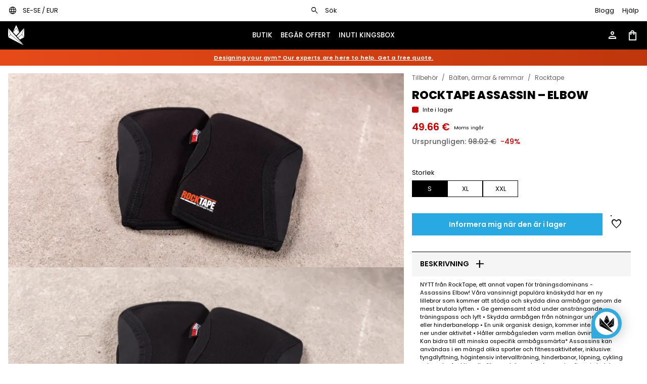

--- FILE ---
content_type: text/html; charset=utf-8
request_url: https://kingsbox.com/se/product/rocktape-assassin-elbow/
body_size: 24420
content:
<!DOCTYPE html><html id=html-tag lang=en-US dir=ltr><head><script>window.__INITIAL_STATE__={"appStore":{"cookiesConsent":null,"country":{"code":{"short":"SE","long":"SWE"},"name":"Sweden"},"currency":{"code":"EUR","symbol":"€","name":"Euro"},"liveAgentId":"0ie70aj3","locale":{"code":"se","name":"Swedish"},"location":null,"userAgent":"Mozilla\u002F5.0 (Macintosh; Intel Mac OS X 10_15_7) AppleWebKit\u002F537.36 (KHTML, like Gecko) Chrome\u002F131.0.0.0 Safari\u002F537.36; ClaudeBot\u002F1.0; +claudebot@anthropic.com)","metaOptionsAnalytics":{}},"notificationsStore":{"apiError":false,"notification":"6971e6f6b3886c3e4a24773d","notifications":[{"_id":"6971e6f6b3886c3e4a24773d","color":"RED","pages":["ALL"],"postProcessor":null,"name":"Request Quote","texts":{"cs":"Designing your gym? Our experts are here to help. Get a free quote.","de":"Planen Sie Ihr Fitnessstudio? Fordern Sie ein kostenloses Angebot an.","en":"Designing your gym? Our experts are here to help. Get a free quote.","es":"¿Estás diseñando tu gimnasio? Solicita un presupuesto gratuito.","fr":"Vous concevez votre salle de sport ? Obtenez un devis gratuit.","hr":"Planirate svoju teretanu? Zatražite besplatnu ponudu.","it":"Stai progettando la tua palestra? Richiedi un preventivo gratuito.","nl":"Designing your gym? Our experts are here to help. Get a free quote.","se":"Designing your gym? Our experts are here to help. Get a free quote.","sl":"Načrtujete svojo telovadnico? Pridobite brezplačno ponudbo."},"textsPostProcess":{},"link":[{"_id":"66d94d619f8dbd07d1268cb5","name":"Request a quote","href":"request-quote","texts":{"en":"REQUEST A QUOTE","cs":"REQUEST A QUOTE","de":"ANGEBOT ANFORDERN","es":"SOLICITAR COTIZACIÓN","fr":"DEMANDER UN DEVIS","hr":"REQUEST A QUOTE","it":"RICHIESTA PREVENTIVO","nl":"REQUEST A QUOTE","se":"REQUEST A QUOTE","sl":"POŠLJI POVPRAŠEVANJE"},"resources":["66d94d7319af1dca0ea3c37e","692e86e14f4bb6d2b883dbee","6971e6f6b3886c3e4a24773d"],"external":false,"dateAdded":1725517153,"dateModified":1725517153}],"linkId":"66d94d619f8dbd07d1268cb5","userGroups":["NORMAL_BUYER"],"position":1,"published":true,"dateStart":null,"dateEnd":null,"dateAdded":1769072374,"dateModified":1769072383,"id":"6971e6f6b3886c3e4a24773d"},{"_id":"678f74a6ecb09c94ab2725bf","color":"BLUE","pages":["ALL"],"postProcessor":null,"name":"Used competition gear","texts":{"cs":"Used competition gear I Excellent conditions","de":"Gebrauchte Wettkampfausrüstung I Ausgezeichneter Zustand","en":"Used competition gear I Excellent conditions","es":"Equipo de competición usado I Excelentes condiciones","fr":"Matériel de compétition d'occasion I Excellentes conditions","hr":"Used competition gear I Excellent conditions","it":"Attrezzatura da gara usata I Ottime condizioni","nl":"Used competition gear I Excellent conditions","se":"Used competition gear I Excellent conditions","sl":"Rabljena oprema iz tekme I Odlično ohranjena"},"textsPostProcess":{"cs":"","de":"","en":"","es":"","fr":"","hr":"","it":"","nl":"","se":"","sl":""},"link":[{"_id":"678f74642d389eff31289fde","name":"Used competition gear","href":"category\u002Fspecial-offer\u002Fused","texts":{"en":"Used competition gear I Excellent conditions","cs":"Used competition gear I Excellent conditions","de":"Gebrauchte Wettkampfausrüstung I Ausgezeichneter Zustand","es":"Equipo de competición usado I Excelentes condiciones","fr":"Matériel de compétition d'occasion I Excellentes conditions","hr":"Used competition gear I Excellent conditions","it":"Attrezzatura da gara usata I Ottime condizioni","nl":"Used competition gear I Excellent conditions","se":"Used competition gear I Excellent conditions","sl":"Rabljena oprema iz tekme I Odlično ohranjena"},"resources":["678f74a6ecb09c94ab2725bf","67b80ab81e0eb23b971f2a68"],"external":false,"dateAdded":1737454692,"dateModified":1737454692,"id":"678f74642d389eff31289fde"}],"linkId":"678f74642d389eff31289fde","userGroups":["NORMAL_BUYER"],"position":2,"published":true,"dateStart":null,"dateEnd":null,"dateAdded":1737454758,"dateModified":1748950382,"id":"678f74a6ecb09c94ab2725bf"},{"_id":"677e293cf665391c52caf80b","color":"ORANGE","pages":["ALL"],"postProcessor":null,"name":"Mad series 2026","texts":{"cs":"Explore the full series of our plate-loaded machines I Mad Series","de":"Entdecken Sie unsere komplette Serie an plate-loaded Maschinen I Mad Series","en":"Explore the full series of our plate-loaded machines I Mad Series","es":"Descubre la gama completa de nuestras máquinas de carga con discos I Mad Series","fr":"Découvrez toute notre gamme de machines à charges libres I Mad Series","hr":"Istražite cijelu seriju naših sprava s pločama za opterećenje I Mad Series","it":"Scopri l’intera gamma delle nostre macchine a carico libero I Mad Series","nl":"Explore the full series of our plate-loaded machines I Mad Series","se":"Explore the full series of our plate-loaded machines I Mad Series","sl":"Odkrijte celotno serijo naših plate-loaded fitnes naprav I Mad Series"},"textsPostProcess":{"cs":"","de":"","en":"","es":"","fr":"","hr":"","it":"","nl":"","se":"","sl":""},"link":[{"_id":"677e27a448ee4c7bb8ed6fd6","name":"Mad series","href":"category\u002Fstrength-machines\u002Fplate-loaded-machines","texts":{"en":"MAD SERIES MACHINES","cs":"MAD SERIES MACHINES","de":"MAD SERIES MACHINES","es":"MAD SERIES MACHINES","fr":"MAD SERIES MACHINES","hr":"MAD SERIES MACHINES","it":"MAD SERIES MACHINES","nl":"MAD SERIES MACHINES","se":"MAD SERIES MACHINES","sl":"MAD SERIES MACHINES"},"resources":["677e27ca18e006ab6890095a","677e293cf665391c52caf80b"],"external":false,"dateAdded":1736320932,"dateModified":1736320932}],"linkId":"677e27a448ee4c7bb8ed6fd6","userGroups":["NORMAL_BUYER"],"position":3,"published":true,"dateStart":null,"dateEnd":null,"dateAdded":1736321340,"dateModified":1769072087,"id":"677e293cf665391c52caf80b"}],"notificationAutoplay":999999999},"productsCategoriesStore":{"apiError":false,"metaOptions":null,"categoryFreeLimit":"5990","category":null,"categoryFilters":null,"categoriesItems":[],"categoriesSkeleton":[{"_id":"66c1df24995f9482df39815c","sku":10,"slug":"strength","name":"Strength","subCategories":[{"_id":"66c1df24995f9482df39815d","sku":1010,"slug":"strength\u002Fbarbells","name":"Olympiska stänger","subCategories":[{"_id":"66c1df24995f9482df39815e","sku":101010,"slug":"strength\u002Fbarbells\u002Fmens","name":"Stänger för herrar","subCategories":[]},{"_id":"66c1df24995f9482df39815f","sku":101020,"slug":"strength\u002Fbarbells\u002Fwomens","name":"Stänger för damer","subCategories":[]},{"_id":"66c1df24995f9482df398160","sku":101030,"slug":"strength\u002Fbarbells\u002Fspecialized","name":"Speciella olympiska stänger","subCategories":[]},{"_id":"66c1df24995f9482df398161","sku":101040,"slug":"strength\u002Fbarbells\u002Fbeginners","name":"För nybörjare","subCategories":[]},{"_id":"66c1df24995f9482df398162","sku":101050,"slug":"strength\u002Fbarbells\u002Fcerakote","name":"Cerakote","subCategories":[]}]},{"_id":"66c1df24995f9482df398163","sku":1020,"slug":"strength\u002Fplates","name":"Viktskivor","subCategories":[{"_id":"66c1df24995f9482df398164","sku":102010,"slug":"strength\u002Fplates\u002Fbumper","name":"Gummerade viktskivor","subCategories":[]},{"_id":"66c1df24995f9482df398165","sku":102020,"slug":"strength\u002Fplates\u002Fcompetition","name":"Viktskivor för tävling","subCategories":[]},{"_id":"66c1df24995f9482df398166","sku":102030,"slug":"strength\u002Fplates\u002Firon","name":"Viktskivor av stål","subCategories":[]},{"_id":"66c1df24995f9482df398167","sku":102040,"slug":"strength\u002Fplates\u002Fmicro-loads","name":"Mikrovikter","subCategories":[]}]},{"_id":"66c1df24995f9482df398168","sku":1030,"slug":"strength\u002Fdumbbells-kettlebells","name":"Dumbbells och Kettlebells","subCategories":[{"_id":"66c1df24995f9482df398169","sku":103010,"slug":"strength\u002Fdumbbells-kettlebells\u002Fdumbbells","name":"Dumbbells","subCategories":[]},{"_id":"66c1df24995f9482df39816a","sku":103020,"slug":"strength\u002Fdumbbells-kettlebells\u002Fkettlebells","name":"Kettlebells","subCategories":[]}]},{"_id":"66c1df24995f9482df39816b","sku":1040,"slug":"strength\u002Fclubbells-hammers","name":"Slagträn och hammare","subCategories":[{"_id":"66c1df24995f9482df39816c","sku":104010,"slug":"strength\u002Fclubbells-hammers\u002Fclubbells","name":"Slagträn","subCategories":[]},{"_id":"66c1df24995f9482df39816d","sku":104020,"slug":"strength\u002Fclubbells-hammers\u002Fhammers","name":"Hammare","subCategories":[]},{"_id":"66c1df24995f9482df39816e","sku":104030,"slug":"strength\u002Fclubbells-hammers\u002Fmaceballs","name":"Runda hammare","subCategories":[]}]},{"_id":"66c1df24995f9482df39816f","sku":1050,"slug":"strength\u002Fsandbags-stones","name":"Sandbags & Stones","subCategories":[{"_id":"66c1df24995f9482df398170","sku":105010,"slug":"strength\u002Fsandbags-stones\u002Fsandbags","name":"Sandbags","subCategories":[]},{"_id":"66c1df24995f9482df398171","sku":105020,"slug":"strength\u002Fsandbags-stones\u002Fbanana-bags","name":"Banana Bags","subCategories":[]},{"_id":"66c1df24995f9482df398172","sku":105030,"slug":"strength\u002Fsandbags-stones\u002Fatlas-stones","name":"Atlas Stones","subCategories":[]}]},{"_id":"66c1df24995f9482df398173","sku":1060,"slug":"strength\u002Fyoke-carry-gear","name":"Yoke och Carry utrustning","subCategories":[{"_id":"66c1df24995f9482df398174","sku":106010,"slug":"strength\u002Fyoke-carry-gear\u002Fyoke","name":"Yokes","subCategories":[]},{"_id":"66c1df24995f9482df398175","sku":106020,"slug":"strength\u002Fyoke-carry-gear\u002Ffarmer-walk-handles","name":"Farmer Walk Handles","subCategories":[]}]},{"_id":"66c1df24995f9482df398176","sku":1070,"slug":"strength\u002Fpunching-bags","name":"Boxningssäckar","subCategories":[]}]},{"_id":"66c1df24995f9482df398177","sku":20,"slug":"rigs-racks","name":"Strukturer för träning","subCategories":[{"_id":"66c1df24995f9482df398178","sku":2010,"slug":"rigs-racks\u002Ffreestanding","name":"Fristående burar","subCategories":[{"_id":"66c1df24995f9482df398179","sku":201010,"slug":"rigs-racks\u002Ffreestanding\u002Frigs","name":"Fristående burar","subCategories":[]},{"_id":"66c1df24995f9482df39817a","sku":201020,"slug":"rigs-racks\u002Ffreestanding\u002Fmonkey-free","name":"Monkey fristående burar","subCategories":[]}]},{"_id":"66c1df24995f9482df39817b","sku":2020,"slug":"rigs-racks\u002Fwall-rigs","name":"Väggburar","subCategories":[{"_id":"66c1df24995f9482df39817c","sku":202010,"slug":"rigs-racks\u002Fwall-rigs\u002Frigs","name":"Väggburar","subCategories":[]},{"_id":"66c1df24995f9482df39817d","sku":202020,"slug":"rigs-racks\u002Fwall-rigs\u002Fmonkey","name":"Monkey väggburar","subCategories":[]}]},{"_id":"66c1df24995f9482df39817e","sku":2030,"slug":"rigs-racks\u002Fracks","name":"Racks","subCategories":[{"_id":"66c1df24995f9482df39817f","sku":203010,"slug":"rigs-racks\u002Fracks\u002Fhome","name":"Home serien","subCategories":[]},{"_id":"66c1df24995f9482df398180","sku":203020,"slug":"rigs-racks\u002Fracks\u002Froyal","name":"Royal serien","subCategories":[]},{"_id":"66c1df24995f9482df398181","sku":203030,"slug":"rigs-racks\u002Fracks\u002Fmighty","name":"Mighty serien","subCategories":[]},{"_id":"66c1df24995f9482df398182","sku":203040,"slug":"rigs-racks\u002Fracks\u002Fipf","name":"IPF Racks","subCategories":[]},{"_id":"66c1df24995f9482df398183","sku":203050,"slug":"rigs-racks\u002Fracks\u002Fatlas-stone","name":"Atlas Stone Rack","subCategories":[]}]},{"_id":"66c1df24995f9482df398184","sku":2040,"slug":"rigs-racks\u002Foutdoor","name":"Utomhus","subCategories":[{"_id":"66c1df24995f9482df398185","sku":204010,"slug":"rigs-racks\u002Foutdoor\u002Frigs","name":"Burar","subCategories":[]},{"_id":"66c1df24995f9482df398186","sku":204020,"slug":"rigs-racks\u002Foutdoor\u002Fracks","name":"Rack","subCategories":[]},{"_id":"66c1df24995f9482df398187","sku":204030,"slug":"rigs-racks\u002Foutdoor\u002Faccessories","name":"Övrig utrustning","subCategories":[]}]},{"_id":"66c1df24995f9482df398188","sku":2050,"slug":"rigs-racks\u002Faccessories","name":"Övrig utrustning","subCategories":[{"_id":"66c1df24995f9482df398189","sku":205010,"slug":"rigs-racks\u002Faccessories\u002Froyal","name":"Övrig utrustning för Royal serien","subCategories":[]},{"_id":"66c1df24995f9482df39818a","sku":205020,"slug":"rigs-racks\u002Faccessories\u002Fmighty","name":"Övrig utrustning för Mighty serien","subCategories":[]}]}]},{"_id":"66c1df24995f9482df39818b","sku":25,"slug":"strength-machines","name":"Power machines","subCategories":[{"_id":"66c1df24995f9482df39818c","sku":2510,"slug":"strength-machines\u002Fpulley-systems","name":"Pulley Systems","subCategories":[{"_id":"66c1df24995f9482df39818d","sku":251010,"slug":"strength-machines\u002Fpulley-systems\u002Fplate-loaded-pulleys","name":"Plate Loaded Pulleys","subCategories":[]},{"_id":"66c1df24995f9482df39818e","sku":251020,"slug":"strength-machines\u002Fpulley-systems\u002Fstack-loaded-pulleys","name":"Stack Loaded Pulleys","subCategories":[]}]},{"_id":"66c1df24995f9482df39818f","sku":2520,"slug":"strength-machines\u002Fhandles-for-pulley-systems","name":"Handles per Pulley Systems","subCategories":[]},{"_id":"66c1df24995f9482df398190","sku":2530,"slug":"strength-machines\u002Fplate-loaded-machines","name":"Plate Loaded Machines","subCategories":[]},{"_id":"66c1df24995f9482df398191","sku":2540,"slug":"strength-machines\u002Fpulley-attachments","name":"Pulley attachments","subCategories":[]}]},{"_id":"66c1df24995f9482df398192","sku":30,"slug":"conditioning","name":"Kondition","subCategories":[{"_id":"66c1df24995f9482df398193","sku":3010,"slug":"conditioning\u002Fcardio-machines","name":"Enheter för kardio","subCategories":[{"_id":"66c1df24995f9482df398194","sku":301010,"slug":"conditioning\u002Fcardio-machines\u002Frowers","name":"Rowers","subCategories":[]},{"_id":"66c1df24995f9482df398195","sku":301020,"slug":"conditioning\u002Fcardio-machines\u002Fconcept2-ski-ergs","name":"Skidsimulator","subCategories":[]},{"_id":"66c1df24995f9482df398196","sku":301030,"slug":"conditioning\u002Fcardio-machines\u002Fconcept2-bike-ergs","name":"Cyklar","subCategories":[]},{"_id":"66c1df24995f9482df398197","sku":301040,"slug":"conditioning\u002Fcardio-machines\u002Fair-bikes","name":"Air Bikes","subCategories":[]},{"_id":"66c1df24995f9482df398198","sku":301050,"slug":"conditioning\u002Fcardio-machines\u002Fair-runners","name":"Löpband","subCategories":[]},{"_id":"66c1df24995f9482df398199","sku":301060,"slug":"conditioning\u002Fcardio-machines\u002Fclimbers","name":"Climbers","subCategories":[]},{"_id":"66c1df24995f9482df39819a","sku":301070,"slug":"conditioning\u002Fcardio-machines\u002Felliptical-trainers","name":"Elliptical trainers","subCategories":[]}]},{"_id":"66c1df24995f9482df39819b","sku":3020,"slug":"conditioning\u002Fsled-sissy-squat","name":"Slädar och Sissy squats","subCategories":[{"_id":"66c1df24995f9482df39819c","sku":302010,"slug":"conditioning\u002Fsled-sissy-squat\u002Fsleds","name":"Slädar","subCategories":[]},{"_id":"66c1df24995f9482df39819d","sku":302020,"slug":"conditioning\u002Fsled-sissy-squat\u002Fsissy-squat","name":"Sissy Squats","subCategories":[]}]},{"_id":"66c1df24995f9482df39819e","sku":3030,"slug":"conditioning\u002Fglute-developers","name":"Glute Developers","subCategories":[{"_id":"66c1df24995f9482df39819f","sku":303010,"slug":"conditioning\u002Fglute-developers\u002Fghd","name":"GHD","subCategories":[]},{"_id":"66c1df24995f9482df3981a0","sku":303020,"slug":"conditioning\u002Fglute-developers\u002Fghr","name":"GHR","subCategories":[]},{"_id":"66c1df24995f9482df3981a1","sku":303030,"slug":"conditioning\u002Fglute-developers\u002Freverse-hypers","name":"Reverse Hypers","subCategories":[]}]},{"_id":"66c1df24995f9482df3981a2","sku":3050,"slug":"conditioning\u002Fplyo-box-jerk-blocks","name":"Plyo Box och Jerk Blocks","subCategories":[{"_id":"66c1df24995f9482df3981a3","sku":305010,"slug":"conditioning\u002Fplyo-box-jerk-blocks\u002Fplyo-box","name":"Plyo Boxes","subCategories":[]},{"_id":"66c1df24995f9482df3981a4","sku":305020,"slug":"conditioning\u002Fplyo-box-jerk-blocks\u002Fjerk-blocks","name":"Jerk Blocks","subCategories":[]}]},{"_id":"66c1df24995f9482df3981a5","sku":3080,"slug":"conditioning\u002Fballs","name":"Bollar","subCategories":[{"_id":"66c1df24995f9482df3981a6","sku":308010,"slug":"conditioning\u002Fballs\u002Fmed","name":"Medicinboll","subCategories":[]},{"_id":"66c1df24995f9482df3981a7","sku":308020,"slug":"conditioning\u002Fballs\u002Fyoga","name":"Pilatesboll","subCategories":[]},{"_id":"66c1df24995f9482df3981a8","sku":308030,"slug":"conditioning\u002Fballs\u002Fslam","name":"Slam ball","subCategories":[]}]},{"_id":"66c1df24995f9482df3981a9","sku":3085,"slug":"conditioning\u002Fbattle-ropes","name":"Battle ropes","subCategories":[]},{"_id":"66c1df24995f9482df3981aa","sku":3090,"slug":"conditioning\u002Fvests","name":"Västar","subCategories":[{"_id":"66c1df24995f9482df3981ab","sku":309010,"slug":"conditioning\u002Fvests\u002Fweighted","name":"Viktväst","subCategories":[]},{"_id":"66c1df24995f9482df3981ac","sku":309020,"slug":"conditioning\u002Fvests\u002Fharness-accessories","name":"Västar med tillbehör","subCategories":[]}]},{"_id":"66c1df24995f9482df3981ad","sku":3095,"slug":"conditioning\u002Fkids-equipment","name":"\r\nBarnutrustning","subCategories":[]}]},{"_id":"66c1df24995f9482df3981ae","sku":40,"slug":"body-weight","name":"Egen vikt","subCategories":[{"_id":"66c1df24995f9482df3981af","sku":4010,"slug":"body-weight\u002Fpull-up-bars","name":"Pull Up Bars","subCategories":[{"_id":"66c1df24995f9482df3981b0","sku":401010,"slug":"body-weight\u002Fpull-up-bars\u002Foutdoor","name":"Pull Up för utomhusbruk","subCategories":[]},{"_id":"66c1df24995f9482df3981b1","sku":401020,"slug":"body-weight\u002Fpull-up-bars\u002Findoor","name":"Pull Up för innomhusbruk","subCategories":[]}]},{"_id":"66c1df24995f9482df3981b2","sku":4020,"slug":"body-weight\u002Fhurdles","name":"Hinder","subCategories":[{"_id":"66c1df24995f9482df3981b3","sku":402010,"slug":"body-weight\u002Fhurdles\u002Fagility-scale","name":"Hastighetsstege","subCategories":[]},{"_id":"66c1df24995f9482df3981b4","sku":402020,"slug":"body-weight\u002Fhurdles\u002Fsport-cones","name":"Koner","subCategories":[]},{"_id":"66c1df24995f9482df3981b5","sku":402030,"slug":"body-weight\u002Fhurdles\u002Flow","name":"Låga hinder","subCategories":[]},{"_id":"66c1df24995f9482df3981b6","sku":402040,"slug":"body-weight\u002Fhurdles\u002Fhandstand-walk-platforms","name":"HS mjuk plattform","subCategories":[]}]},{"_id":"66c1df24995f9482df3981b7","sku":4030,"slug":"body-weight\u002Fparallettes","name":"Barrer","subCategories":[{"_id":"66c1df24995f9482df3981b8","sku":403010,"slug":"body-weight\u002Fparallettes\u002Fhigh","name":"Höga","subCategories":[]},{"_id":"66c1df24995f9482df3981b9","sku":403020,"slug":"body-weight\u002Fparallettes\u002Flow","name":"Låga","subCategories":[]}]},{"_id":"66c1df24995f9482df3981ba","sku":4040,"slug":"body-weight\u002Fmobility","name":"Mobilitet","subCategories":[{"_id":"66c1df24995f9482df3981bb","sku":404010,"slug":"body-weight\u002Fmobility\u002Felastics","name":"Gummiband","subCategories":[]},{"_id":"66c1df24995f9482df3981bc","sku":404020,"slug":"body-weight\u002Fmobility\u002Ffoam-rollers","name":"Foam rollers","subCategories":[]},{"_id":"66c1df24995f9482df3981bd","sku":404030,"slug":"body-weight\u002Fmobility\u002Ffloss-bands","name":"Floss bands","subCategories":[]},{"_id":"66c1df24995f9482df3981be","sku":404050,"slug":"body-weight\u002Fmobility\u002Fyoga-blocks","name":"Yoga blocks","subCategories":[]},{"_id":"66c1df24995f9482df3981bf","sku":404060,"slug":"body-weight\u002Fmobility\u002Fmassage-accessories","name":"Massage tillbehör","subCategories":[]}]},{"_id":"66c1df24995f9482df3981c0","sku":4050,"slug":"body-weight\u002Fsuspension-training","name":"Peg Board","subCategories":[{"_id":"66c1df24995f9482df3981c1","sku":405010,"slug":"body-weight\u002Fsuspension-training\u002Fgymnastic-rings","name":"Gymnastiska ringar","subCategories":[]},{"_id":"66c1df24995f9482df3981c2","sku":405020,"slug":"body-weight\u002Fsuspension-training\u002Fpower-straps","name":"Power straps","subCategories":[]},{"_id":"66c1df24995f9482df3981c3","sku":405030,"slug":"body-weight\u002Fsuspension-training\u002Fab-blasters","name":"AB Blasters","subCategories":[]},{"_id":"66c1df24995f9482df3981c4","sku":405040,"slug":"body-weight\u002Fsuspension-training\u002Fhangers","name":"Hängare","subCategories":[]},{"_id":"66c1df24995f9482df3981c5","sku":405050,"slug":"body-weight\u002Fsuspension-training\u002Fpeg-boards","name":"Peg Board","subCategories":[]},{"_id":"66c1df24995f9482df3981c6","sku":405060,"slug":"body-weight\u002Fsuspension-training\u002Flevitating-boots","name":"Levitating Boots","subCategories":[]}]},{"_id":"66c1df24995f9482df3981c7","sku":4060,"slug":"body-weight\u002Fclimbing-ropes-nets","name":"Klätterrep","subCategories":[{"_id":"66c1df24995f9482df3981c8","sku":406010,"slug":"body-weight\u002Fclimbing-ropes-nets\u002Fropes","name":"Climb rope","subCategories":[]},{"_id":"66c1df24995f9482df3981c9","sku":406020,"slug":"body-weight\u002Fclimbing-ropes-nets\u002Fnets","name":"Climbing net","subCategories":[]},{"_id":"66c1df24995f9482df3981ca","sku":406040,"slug":"body-weight\u002Fclimbing-ropes-nets\u002Fhangers-for-ropes","name":"Hängare för rep","subCategories":[]}]},{"_id":"66c1df24995f9482df3981cb","sku":4070,"slug":"body-weight\u002Fjump-ropes","name":"Hopprep","subCategories":[{"_id":"66c1df24995f9482df3981cc","sku":407010,"slug":"body-weight\u002Fjump-ropes\u002Fwith-bearings","name":"Med kullager","subCategories":[]},{"_id":"66c1df24995f9482df3981cd","sku":407020,"slug":"body-weight\u002Fjump-ropes\u002Fwithout-bearings","name":"Utan kullager","subCategories":[]},{"_id":"66c1df24995f9482df3981ce","sku":407030,"slug":"body-weight\u002Fjump-ropes\u002Fspare-cables","name":"Reservrep","subCategories":[]}]},{"_id":"66c1df24995f9482df3981cf","sku":4080,"slug":"body-weight\u002Fbalance","name":"Balans","subCategories":[]}]},{"_id":"66c1df24995f9482df3981d0","sku":50,"slug":"gym-essentials","name":"Grundläggande utrustning","subCategories":[{"_id":"66c1df24995f9482df3981d1","sku":5010,"slug":"gym-essentials\u002Fbenches","name":"Bänkar","subCategories":[{"_id":"66c1df24995f9482df3981d2","sku":501010,"slug":"gym-essentials\u002Fbenches\u002Fflat","name":"Raka bänkar","subCategories":[]},{"_id":"66c1df24995f9482df3981d3","sku":501020,"slug":"gym-essentials\u002Fbenches\u002Fadjustable","name":"Justerbara bänkar","subCategories":[]},{"_id":"66c1df24995f9482df3981d4","sku":501030,"slug":"gym-essentials\u002Fbenches\u002Fspecialized","name":"IPF bänkar","subCategories":[]},{"_id":"66c1df24995f9482df3981d5","sku":501040,"slug":"gym-essentials\u002Fbenches\u002Fhip-thrusters","name":"Hip Thruster","subCategories":[]},{"_id":"66c1df24995f9482df3981d6","sku":501050,"slug":"gym-essentials\u002Fbenches\u002Frowing","name":"Rowing Bench","subCategories":[]}]},{"_id":"66c1df24995f9482df3981d7","sku":5020,"slug":"gym-essentials\u002Fflooring","name":"Underlag","subCategories":[{"_id":"66c1df24995f9482df3981d8","sku":502010,"slug":"gym-essentials\u002Fflooring\u002Frubber","name":"Gummerat underlag","subCategories":[]},{"_id":"66c1df24995f9482df3981d9","sku":502020,"slug":"gym-essentials\u002Fflooring\u002Fsynthetic-grass","name":"Syntetiskt gräs","subCategories":[]},{"_id":"66c1df24995f9482df3981da","sku":502030,"slug":"gym-essentials\u002Fflooring\u002Ftatami","name":"Tatami","subCategories":[]},{"_id":"66c1df24995f9482df3981db","sku":502040,"slug":"gym-essentials\u002Fflooring\u002Fanti-vibration","name":"Anti-vibrerande underlag","subCategories":[]},{"_id":"66c1df24995f9482df3981dc","sku":502050,"slug":"gym-essentials\u002Fflooring\u002Fweightlifting","name":"Plattform för tyngslyftning","subCategories":[]}]},{"_id":"66c1df24995f9482df3981dd","sku":5030,"slug":"gym-essentials\u002Fstorage","name":"Lagring av utrustning","subCategories":[{"_id":"66c1df24995f9482df3981de","sku":503010,"slug":"gym-essentials\u002Fstorage\u002Fbarbell-bumper","name":"Barbell & Bumper Storage","subCategories":[]},{"_id":"66c1df24995f9482df3981df","sku":503020,"slug":"gym-essentials\u002Fstorage\u002Fdumbbell-kettlebell","name":"Dumbbell & Kettlebell Storage","subCategories":[]},{"_id":"66c1df24995f9482df3981e0","sku":503030,"slug":"gym-essentials\u002Fstorage\u002Fsystems","name":"Storage Systems","subCategories":[]},{"_id":"66c1df24995f9482df3981e1","sku":503040,"slug":"gym-essentials\u002Fstorage\u002Fjump-rope","name":"Jump Rope Storage","subCategories":[]},{"_id":"66c1df24995f9482df3981e2","sku":503050,"slug":"gym-essentials\u002Fstorage\u002Fmagnesium","name":"Storage for Magnesium","subCategories":[]},{"_id":"66c1df24995f9482df3981e3","sku":503060,"slug":"gym-essentials\u002Fstorage\u002Fother","name":"Other","subCategories":[]}]},{"_id":"66c1df24995f9482df3981e4","sku":5050,"slug":"gym-essentials\u002Fmats","name":"Kuddar","subCategories":[{"_id":"66c1df24995f9482df3981e5","sku":505010,"slug":"gym-essentials\u002Fmats\u002Fab","name":"Ab mats","subCategories":[]},{"_id":"66c1df24995f9482df3981e6","sku":505020,"slug":"gym-essentials\u002Fmats\u002Fyoga","name":"Yogamattor","subCategories":[]},{"_id":"66c1df24995f9482df3981e7","sku":505030,"slug":"gym-essentials\u002Fmats\u002Fsafety","name":"Säkerhetsmattor","subCategories":[]}]},{"_id":"66c1df24995f9482df3981e8","sku":5060,"slug":"gym-essentials\u002Ffurniture","name":"Gymmöbler","subCategories":[{"_id":"66c1df24995f9482df3981e9","sku":506010,"slug":"gym-essentials\u002Ffurniture\u002Ftimers","name":"Timers","subCategories":[]},{"_id":"66c1df24995f9482df3981ea","sku":506020,"slug":"gym-essentials\u002Ffurniture\u002Fwhiteboards","name":"Tavlor","subCategories":[]},{"_id":"66c1df24995f9482df3981eb","sku":506030,"slug":"gym-essentials\u002Ffurniture\u002Freception","name":"Reception","subCategories":[]},{"_id":"66c1df24995f9482df3981ec","sku":506040,"slug":"gym-essentials\u002Ffurniture\u002Flocker-room","name":"Garderob","subCategories":[]},{"_id":"66c1df24995f9482df3981ed","sku":506050,"slug":"gym-essentials\u002Ffurniture\u002Ffans","name":"Stående fans","subCategories":[]}]},{"_id":"66c1df24995f9482df3981ee","sku":5070,"slug":"gym-essentials\u002Freplacement-parts","name":"Reservdelar\r\nReservdelar","subCategories":[]}]},{"_id":"66c1df24995f9482df3981ef","sku":61,"slug":"apparel-accessories","name":"Kläder och accessoarer","subCategories":[{"_id":"66c1df24995f9482df3981f0","sku":6110,"slug":"apparel-accessories\u002Fwomens","name":"Kläder för kvinnor","subCategories":[{"_id":"66c1df24995f9482df3981f1","sku":611010,"slug":"apparel-accessories\u002Fwomens\u002Fsports-bras","name":"Sport-BH","subCategories":[]},{"_id":"66c1df24995f9482df3981f2","sku":611020,"slug":"apparel-accessories\u002Fwomens\u002Ftops","name":"Blast","subCategories":[]},{"_id":"66c1df24995f9482df3981f3","sku":611030,"slug":"apparel-accessories\u002Fwomens\u002Ft-shirts","name":"T-shirts","subCategories":[]},{"_id":"66c1df24995f9482df3981f4","sku":611040,"slug":"apparel-accessories\u002Fwomens\u002Fleggings","name":"Damasker","subCategories":[]},{"_id":"66c1df24995f9482df3981f5","sku":611050,"slug":"apparel-accessories\u002Fwomens\u002Fsports-pants","name":"Sportbyxor","subCategories":[]},{"_id":"66c1df24995f9482df3981f6","sku":611060,"slug":"apparel-accessories\u002Fwomens\u002Fsweatshirts-jackets","name":"Långärmade skjortor","subCategories":[]},{"_id":"66c1df24995f9482df3981f7","sku":611070,"slug":"apparel-accessories\u002Fwomens\u002Fshorts","name":"Shorts","subCategories":[]},{"_id":"66c1df24995f9482df3981f8","sku":611080,"slug":"apparel-accessories\u002Fwomens\u002Fshoes","name":"Kvinno skor","subCategories":[]}]},{"_id":"66c1df24995f9482df3981f9","sku":6120,"slug":"apparel-accessories\u002Fmens","name":"Herrkläder","subCategories":[{"_id":"66c1df24995f9482df3981fa","sku":612010,"slug":"apparel-accessories\u002Fmens\u002Ft-shirts","name":"T-shirts","subCategories":[]},{"_id":"66c1df24995f9482df3981fb","sku":612020,"slug":"apparel-accessories\u002Fmens\u002Fshorts","name":"Shorts","subCategories":[]},{"_id":"66c1df24995f9482df3981fc","sku":612030,"slug":"apparel-accessories\u002Fmens\u002Fsports-pants","name":"Sportbyxor","subCategories":[]},{"_id":"66c1df24995f9482df3981fd","sku":612040,"slug":"apparel-accessories\u002Fmens\u002Fleggings","name":"Damasker","subCategories":[]},{"_id":"66c1df24995f9482df3981fe","sku":612050,"slug":"apparel-accessories\u002Fmens\u002Flongsleeve-shirts-jackets","name":"Långärmade skjortor","subCategories":[]},{"_id":"66c1df24995f9482df3981ff","sku":612060,"slug":"apparel-accessories\u002Fmens\u002Funderwear","name":"Sportunderkläder","subCategories":[]},{"_id":"66c1df24995f9482df398200","sku":612070,"slug":"apparel-accessories\u002Fmens\u002Fshoes","name":"Skor","subCategories":[]}]},{"_id":"66c1df24995f9482df398201","sku":6130,"slug":"apparel-accessories\u002Faccessories","name":"Tillbehör","subCategories":[{"_id":"66c1df24995f9482df398202","sku":613010,"slug":"apparel-accessories\u002Faccessories\u002Fhats","name":"Hattar","subCategories":[]},{"_id":"66c1df24995f9482df398203","sku":613020,"slug":"apparel-accessories\u002Faccessories\u002Fsocks","name":"Strumpor","subCategories":[]},{"_id":"66c1df24995f9482df398204","sku":613030,"slug":"apparel-accessories\u002Faccessories\u002Fbags","name":"Påsar","subCategories":[]},{"_id":"66c1df24995f9482df398205","sku":613040,"slug":"apparel-accessories\u002Faccessories\u002Fother","name":"Övriga tillbehör","subCategories":[]}]}]},{"_id":"66c1df24995f9482df398206","sku":75,"slug":"sets","name":"Paketerbjudanden","subCategories":[{"_id":"66c1df24995f9482df398207","sku":7510,"slug":"sets\u002Fhome-gym","name":"Home Gym Sets","subCategories":[{"_id":"66c1df24995f9482df398208","sku":751010,"slug":"sets\u002Fhome-gym\u002Fsets","name":"Sets","subCategories":[]},{"_id":"66c1df24995f9482df398209","sku":751020,"slug":"sets\u002Fhome-gym\u002Fcloset","name":"Closet Gym","subCategories":[]}]},{"_id":"66c1df24995f9482df39820a","sku":7520,"slug":"sets\u002Fgym-sets","name":"Gym Sets","subCategories":[]},{"_id":"66c1df24995f9482df39820b","sku":7530,"slug":"sets\u002Fkids","name":"Kids Home Gym Sets","subCategories":[]},{"_id":"66c1df24995f9482df39820c","sku":7540,"slug":"sets\u002Foutdoor","name":"Outdoor Sets","subCategories":[]},{"_id":"66c1df24995f9482df39820d","sku":7550,"slug":"sets\u002Faccessories","name":"Accessories Sets","subCategories":[]}]},{"_id":"66c1df24995f9482df39820e","sku":80,"slug":"accessories","name":"Tillbehör","subCategories":[{"_id":"66c1df24995f9482df39820f","sku":8010,"slug":"accessories\u002Fbelts-sleeves-straps","name":"Bälten, ärmar & remmar","subCategories":[{"_id":"66c1df24995f9482df398210","sku":801010,"slug":"accessories\u002Fbelts-sleeves-straps\u002Fkinesio-tapes","name":"Kinesio band","subCategories":[]},{"_id":"66c1df24995f9482df398211","sku":801020,"slug":"accessories\u002Fbelts-sleeves-straps\u002Ffluobite","name":"Fluobite","subCategories":[]},{"_id":"66c1df24995f9482df398212","sku":801030,"slug":"accessories\u002Fbelts-sleeves-straps\u002Frocktape","name":"Rocktape","subCategories":[]},{"_id":"66c1df24995f9482df398213","sku":801040,"slug":"accessories\u002Fbelts-sleeves-straps\u002Fbelts","name":"Bälten","subCategories":[]},{"_id":"66c1df24995f9482df398214","sku":801050,"slug":"accessories\u002Fbelts-sleeves-straps\u002Fprotection-sleeves","name":"Skyddshylsor","subCategories":[]},{"_id":"66c1df24995f9482df398215","sku":801060,"slug":"accessories\u002Fbelts-sleeves-straps\u002Fstraps","name":"Remmar","subCategories":[]}]},{"_id":"66c1df24995f9482df398216","sku":8020,"slug":"accessories\u002Fgrips","name":"Grip","subCategories":[{"_id":"66c1df24995f9482df398217","sku":802010,"slug":"accessories\u002Fgrips\u002Fpalm-protection","name":"Handskydd","subCategories":[]},{"_id":"66c1df24995f9482df398218","sku":802020,"slug":"accessories\u002Fgrips\u002Ffat","name":"Fat grip","subCategories":[]},{"_id":"66c1df24995f9482df398219","sku":802030,"slug":"accessories\u002Fgrips\u002Fmagnesium","name":"Magnesium","subCategories":[]},{"_id":"66c1df24995f9482df39821a","sku":802040,"slug":"accessories\u002Fgrips\u002Ftapes","name":"Sticky tapes","subCategories":[]},{"_id":"66c1df24995f9482df39821b","sku":802060,"slug":"accessories\u002Fgrips\u002Fgrippers","name":"Grippers","subCategories":[]}]},{"_id":"66c1df24995f9482df39821c","sku":8030,"slug":"accessories\u002Fprops-accessories","name":"Tillbehör","subCategories":[{"_id":"66c1df24995f9482df39821d","sku":803010,"slug":"accessories\u002Fprops-accessories\u002Fcollars","name":"Collars","subCategories":[]},{"_id":"66c1df24995f9482df39821e","sku":803020,"slug":"accessories\u002Fprops-accessories\u002Fland-mines","name":"Land Mines","subCategories":[]},{"_id":"66c1df24995f9482df39821f","sku":803025,"slug":"accessories\u002Fprops-accessories\u002Fhandles","name":"Handtag","subCategories":[]},{"_id":"66c1df24995f9482df398220","sku":803030,"slug":"accessories\u002Fprops-accessories\u002Fsquat-ramps","name":"Squat Ramps","subCategories":[]},{"_id":"66c1df24995f9482df398221","sku":803040,"slug":"accessories\u002Fprops-accessories\u002Fbarbell-jacks","name":"Barbell Jacks","subCategories":[]},{"_id":"66c1df24995f9482df398222","sku":803050,"slug":"accessories\u002Fprops-accessories\u002Fsplit-squat-stands","name":"Split Squat Stand","subCategories":[]},{"_id":"66c1df24995f9482df398223","sku":803060,"slug":"accessories\u002Fprops-accessories\u002Fchains","name":"Kedjor","subCategories":[]}]}]},{"_id":"66c1df24995f9482df398224","sku":70,"slug":"special-offer","name":"Förmåner","subCategories":[{"_id":"66c1df24995f9482df398225","sku":7010,"slug":"special-offer\u002Fvouchers","name":"Presentkort","subCategories":[]},{"_id":"66c1df24995f9482df398226","sku":7020,"slug":"special-offer\u002Foutlet","name":"Outlet","subCategories":[]},{"_id":"66c1df24995f9482df398227","sku":7030,"slug":"special-offer\u002Fused","name":"Begagnat","subCategories":[]},{"_id":"66c1df24995f9482df398228","sku":7040,"slug":"special-offer\u002Fsale","name":"Rea","subCategories":[]}]},{"_id":"66c1df24995f9482df39822b","sku":9999991000,"slug":"new-in","name":"Ny i","subCategories":[]},{"_id":"66c1df24995f9482df39822c","sku":9999991001,"slug":"all","name":"Alla produkter","subCategories":[]},{"_id":"66c1e251d314afa732952070","sku":9999991004,"slug":"categories","name":"Alla kategorier","subCategories":[]},{"_id":"6752b5ea7b2442efb1952070","sku":9999991009,"slug":"empty","name":"","subCategories":[]}],"categoryProducts":[],"categoryProductsMeta":{"orderBy":{"value":"price","direction":"ASC"},"pagination":{"pageNum":1,"pageSize":30}}},"shoppingCartStore":{"apiError":false,"isDrawer":false,"isLoading":false,"isReloading":false,"productsCount":0,"priceTotal":0,"summary":null,"shippingInfo":null,"shippingLimit":null},"productsStore":{"apiError":false,"metaOptions":{"title":"Rocktape assassin – elbow | KingsBox","meta":{"appleMobileCapable":{"name":"mobile-web-app-capable","content":"yes"},"appleTouchStatusStyle":{"name":"apple-mobile-web-app-status-bar-style","content":"black"},"appleTouchFullscreen":{"name":"apple-touch-fullscreen","content":"yes"},"copyright":{"name":"copyright","content":"KingsBox"},"description":{"name":"description","content":"NYTT från RockTape, ett annat vapen för träningsdominans - Assassins Elbow! Våra vansinnigt populära knäskydd har en ny lillebror som kommer att stödja och skydda dina armbågar genom de mest brutala lyften.  • Ge gemensamt stöd under ansträngande träningspass och lyft  • Skydda armbågen från nötningar under utfall eller hinderbanelopp  • En unik organisk design, kommer inte att glida ner under aktivitet  • Håller armbågsleden varm mellan övningarna  • Kan bidra till att minska ospecifik armbågssmärta*  Assassins kan användas i en mängd olika sporter och fitnessaktiviteter, inklusive: tyngdlyftning, högintensiv intervallträning, hinderbanor, löpning, cykling och andra funktionella fitnesssträvanden. Assassins finns i storlekar från små till extra stor, med en tjocklek på 4 mm  Gjord för tävling  Assassins formulerades med idrottarnas unika behov i åtanke, och till skillnad från skydd från andra företag är det mycket mer än ett nytt medicinskt ledstöd. Vi finjusterade Assassins genom tre års feedback från både RockTape-kunder och professionella idrottare Ashley Horner, Marcus Filly och Neal Maddox för att ge de ultimata armbågsstöden. Resultatet är ett par skydd som är lämpliga för de mest ansträngande träningspassen, lyft och hinderbaneloppen - men ändå tillräckligt bekväma.  Kompromisslöst värde  Skyddsutrustning ska alltid vara rimligt prissatt och tillgänglig för alla. Vi anser också att varje idrottare förtjänar två skydd – det är därför Assassins alltid säljs som par. Jämfört med konkurrenterna kan Assassins kvalitet och pris inte matchas.  Nästan oförstörbar  Konstruerad med ett skal av syntetiskt tyg förbundet med SBR-neopren och fäst med dubbla mausersömmar, och stöder bekvämt armbågsleden genom otaliga träningspass. Rigorösa livscykeltester av både våra egna idrottare och automatiserade testprogram garanterar överlägsen kvalitet. Om något par Assassins misslyckas med att utföra sitt syfte, erbjuder RockTape branschens enda ettåriga garanti mot defekter och för tidigt fel från inköpsdatum.  Specifikationer  SBR neopren  Dubbla Mausersömmar  Hållbara men flexibla frontpaneler  4-vägs stretch lycra sidopaneler  Storlekar  Mät armens omkrets strax ovanför armbågen. Assassins är väldigt snäva i början och det kan ta några träningspass för dem att bli mer bekväma. Om du mäter i den övre delen på en storlek rekommenderar vi att du beställer en storlek större.  S: 8' – 10' (20,32 cm – 25,40 cm) M: 10 '- 14' (25,40 cm – 35,56 cm) L: 14'- 18' (35,56 cm – 45,72 cm) XL: 18'- 20' (45,72 cm – 50,80 cm)"},"formatDetection":{"name":"format-detection","content":"no"},"keywords":{"name":"keywords","content":"Kingsbox, fitness, crossfit, träning, funktionell träning, gym, styrkekonstruktioner"},"robots":{"name":"robots","content":"index, follow"},"theme":{"name":"theme-color","content":"#000000"},"twitterCard":{"name":"twitter:card","content":"summary"},"twitterTitle":{"name":"twitter:title","content":""},"twitterDesc":{"name":"twitter:description","content":"NYTT från RockTape, ett annat vapen för träningsdominans - Assassins Elbow! Våra vansinnigt populära knäskydd har en ny lillebror som kommer att stödja och skydda dina armbågar genom de mest brutala lyften.  • Ge gemensamt stöd under ansträngande träningspass och lyft  • Skydda armbågen från nötningar under utfall eller hinderbanelopp  • En unik organisk design, kommer inte att glida ner under aktivitet  • Håller armbågsleden varm mellan övningarna  • Kan bidra till att minska ospecifik armbågssmärta*  Assassins kan användas i en mängd olika sporter och fitnessaktiviteter, inklusive: tyngdlyftning, högintensiv intervallträning, hinderbanor, löpning, cykling och andra funktionella fitnesssträvanden. Assassins finns i storlekar från små till extra stor, med en tjocklek på 4 mm  Gjord för tävling  Assassins formulerades med idrottarnas unika behov i åtanke, och till skillnad från skydd från andra företag är det mycket mer än ett nytt medicinskt ledstöd. Vi finjusterade Assassins genom tre års feedback från både RockTape-kunder och professionella idrottare Ashley Horner, Marcus Filly och Neal Maddox för att ge de ultimata armbågsstöden. Resultatet är ett par skydd som är lämpliga för de mest ansträngande träningspassen, lyft och hinderbaneloppen - men ändå tillräckligt bekväma.  Kompromisslöst värde  Skyddsutrustning ska alltid vara rimligt prissatt och tillgänglig för alla. Vi anser också att varje idrottare förtjänar två skydd – det är därför Assassins alltid säljs som par. Jämfört med konkurrenterna kan Assassins kvalitet och pris inte matchas.  Nästan oförstörbar  Konstruerad med ett skal av syntetiskt tyg förbundet med SBR-neopren och fäst med dubbla mausersömmar, och stöder bekvämt armbågsleden genom otaliga träningspass. Rigorösa livscykeltester av både våra egna idrottare och automatiserade testprogram garanterar överlägsen kvalitet. Om något par Assassins misslyckas med att utföra sitt syfte, erbjuder RockTape branschens enda ettåriga garanti mot defekter och för tidigt fel från inköpsdatum.  Specifikationer  SBR neopren  Dubbla Mausersömmar  Hållbara men flexibla frontpaneler  4-vägs stretch lycra sidopaneler  Storlekar  Mät armens omkrets strax ovanför armbågen. Assassins är väldigt snäva i början och det kan ta några träningspass för dem att bli mer bekväma. Om du mäter i den övre delen på en storlek rekommenderar vi att du beställer en storlek större.  S: 8' – 10' (20,32 cm – 25,40 cm) M: 10 '- 14' (25,40 cm – 35,56 cm) L: 14'- 18' (35,56 cm – 45,72 cm) XL: 18'- 20' (45,72 cm – 50,80 cm)"},"ogType":{"property":"og:type","content":"website"},"ogLocale":{"property":"og:locale","content":"se_se"},"ogTitle":{"property":"og:title","content":""},"ogDesc":{"property":"og:description","content":"NYTT från RockTape, ett annat vapen för träningsdominans - Assassins Elbow! Våra vansinnigt populära knäskydd har en ny lillebror som kommer att stödja och skydda dina armbågar genom de mest brutala lyften.  • Ge gemensamt stöd under ansträngande träningspass och lyft  • Skydda armbågen från nötningar under utfall eller hinderbanelopp  • En unik organisk design, kommer inte att glida ner under aktivitet  • Håller armbågsleden varm mellan övningarna  • Kan bidra till att minska ospecifik armbågssmärta*  Assassins kan användas i en mängd olika sporter och fitnessaktiviteter, inklusive: tyngdlyftning, högintensiv intervallträning, hinderbanor, löpning, cykling och andra funktionella fitnesssträvanden. Assassins finns i storlekar från små till extra stor, med en tjocklek på 4 mm  Gjord för tävling  Assassins formulerades med idrottarnas unika behov i åtanke, och till skillnad från skydd från andra företag är det mycket mer än ett nytt medicinskt ledstöd. Vi finjusterade Assassins genom tre års feedback från både RockTape-kunder och professionella idrottare Ashley Horner, Marcus Filly och Neal Maddox för att ge de ultimata armbågsstöden. Resultatet är ett par skydd som är lämpliga för de mest ansträngande träningspassen, lyft och hinderbaneloppen - men ändå tillräckligt bekväma.  Kompromisslöst värde  Skyddsutrustning ska alltid vara rimligt prissatt och tillgänglig för alla. Vi anser också att varje idrottare förtjänar två skydd – det är därför Assassins alltid säljs som par. Jämfört med konkurrenterna kan Assassins kvalitet och pris inte matchas.  Nästan oförstörbar  Konstruerad med ett skal av syntetiskt tyg förbundet med SBR-neopren och fäst med dubbla mausersömmar, och stöder bekvämt armbågsleden genom otaliga träningspass. Rigorösa livscykeltester av både våra egna idrottare och automatiserade testprogram garanterar överlägsen kvalitet. Om något par Assassins misslyckas med att utföra sitt syfte, erbjuder RockTape branschens enda ettåriga garanti mot defekter och för tidigt fel från inköpsdatum.  Specifikationer  SBR neopren  Dubbla Mausersömmar  Hållbara men flexibla frontpaneler  4-vägs stretch lycra sidopaneler  Storlekar  Mät armens omkrets strax ovanför armbågen. Assassins är väldigt snäva i början och det kan ta några träningspass för dem att bli mer bekväma. Om du mäter i den övre delen på en storlek rekommenderar vi att du beställer en storlek större.  S: 8' – 10' (20,32 cm – 25,40 cm) M: 10 '- 14' (25,40 cm – 35,56 cm) L: 14'- 18' (35,56 cm – 45,72 cm) XL: 18'- 20' (45,72 cm – 50,80 cm)"},"ogUrl":{"property":"og:url","content":"https:\u002F\u002Fkingsbox.com\u002Fse-se\u002Fproduct\u002Frocktape-assassin-elbow\u002F"},"twitterImage":{"property":"twitter:image","content":"https:\u002F\u002Fcdn.kingsbox.com\u002Fassets\u002Fmedia\u002Fproducts\u002Fspecial-offer\u002FOutlet\u002FMA-010-0175--assasons-elbow--0.jpg"},"ogImage":{"property":"og:image","content":"https:\u002F\u002Fcdn.kingsbox.com\u002Fassets\u002Fmedia\u002Fproducts\u002Fspecial-offer\u002FOutlet\u002FMA-010-0175--assasons-elbow--0.jpg"}},"link":{"canonical":{"rel":"canonical","href":"https:\u002F\u002Fkingsbox.com\u002Fse-se\u002Fproduct\u002Frocktape-assassin-elbow\u002F"},"altLink_en-al":{"rel":"alternate","href":"https:\u002F\u002Fkingsbox.com\u002Fen-al\u002Fproduct\u002Frocktape-assassin-elbow\u002F","hreflang":"en-al"},"altLink_en-at":{"rel":"alternate","href":"https:\u002F\u002Fkingsbox.com\u002Fen-at\u002Fproduct\u002Frocktape-assassin-elbow\u002F","hreflang":"en-at"},"altLink_de-at":{"rel":"alternate","href":"https:\u002F\u002Fkingsbox.com\u002Fde-at\u002Fproduct\u002Frocktape-assassin-elbow\u002F","hreflang":"de-at"},"altLink_en-be":{"rel":"alternate","href":"https:\u002F\u002Fkingsbox.com\u002Fen-be\u002Fproduct\u002Frocktape-assassin-elbow\u002F","hreflang":"en-be"},"altLink_nl-be":{"rel":"alternate","href":"https:\u002F\u002Fkingsbox.com\u002Fnl-be\u002Fproduct\u002Frocktape-assassin-elbow\u002F","hreflang":"nl-be"},"altLink_fr-be":{"rel":"alternate","href":"https:\u002F\u002Fkingsbox.com\u002Ffr-be\u002Fproduct\u002Frocktape-assassin-elbow\u002F","hreflang":"fr-be"},"altLink_en-bg":{"rel":"alternate","href":"https:\u002F\u002Fkingsbox.com\u002Fen-bg\u002Fproduct\u002Frocktape-assassin-elbow\u002F","hreflang":"en-bg"},"altLink_en-cz":{"rel":"alternate","href":"https:\u002F\u002Fkingsbox.com\u002Fen-cz\u002Fproduct\u002Frocktape-assassin-elbow\u002F","hreflang":"en-cz"},"altLink_cs-cz":{"rel":"alternate","href":"https:\u002F\u002Fkingsbox.com\u002Fcs-cz\u002Fproduct\u002Frocktape-assassin-elbow\u002F","hreflang":"cs-cz"},"altLink_en-cy":{"rel":"alternate","href":"https:\u002F\u002Fkingsbox.com\u002Fen-cy\u002Fproduct\u002Frocktape-assassin-elbow\u002F","hreflang":"en-cy"},"altLink_en-dk":{"rel":"alternate","href":"https:\u002F\u002Fkingsbox.com\u002Fen-dk\u002Fproduct\u002Frocktape-assassin-elbow\u002F","hreflang":"en-dk"},"altLink_en-ee":{"rel":"alternate","href":"https:\u002F\u002Fkingsbox.com\u002Fen-ee\u002Fproduct\u002Frocktape-assassin-elbow\u002F","hreflang":"en-ee"},"altLink_en-fi":{"rel":"alternate","href":"https:\u002F\u002Fkingsbox.com\u002Fen-fi\u002Fproduct\u002Frocktape-assassin-elbow\u002F","hreflang":"en-fi"},"altLink_en-fr":{"rel":"alternate","href":"https:\u002F\u002Fkingsbox.com\u002Fen-fr\u002Fproduct\u002Frocktape-assassin-elbow\u002F","hreflang":"en-fr"},"altLink_fr-fr":{"rel":"alternate","href":"https:\u002F\u002Fkingsbox.com\u002Ffr-fr\u002Fproduct\u002Frocktape-assassin-elbow\u002F","hreflang":"fr-fr"},"altLink_en-de":{"rel":"alternate","href":"https:\u002F\u002Fkingsbox.com\u002Fen-de\u002Fproduct\u002Frocktape-assassin-elbow\u002F","hreflang":"en-de"},"altLink_de-de":{"rel":"alternate","href":"https:\u002F\u002Fkingsbox.com\u002Fde-de\u002Fproduct\u002Frocktape-assassin-elbow\u002F","hreflang":"de-de"},"altLink_en-gr":{"rel":"alternate","href":"https:\u002F\u002Fkingsbox.com\u002Fen-gr\u002Fproduct\u002Frocktape-assassin-elbow\u002F","hreflang":"en-gr"},"altLink_en-hr":{"rel":"alternate","href":"https:\u002F\u002Fkingsbox.com\u002Fen-hr\u002Fproduct\u002Frocktape-assassin-elbow\u002F","hreflang":"en-hr"},"altLink_hr-hr":{"rel":"alternate","href":"https:\u002F\u002Fkingsbox.com\u002Fhr-hr\u002Fproduct\u002Frocktape-assassin-elbow\u002F","hreflang":"hr-hr"},"altLink_en-hu":{"rel":"alternate","href":"https:\u002F\u002Fkingsbox.com\u002Fen-hu\u002Fproduct\u002Frocktape-assassin-elbow\u002F","hreflang":"en-hu"},"altLink_en-ie":{"rel":"alternate","href":"https:\u002F\u002Fkingsbox.com\u002Fen-ie\u002Fproduct\u002Frocktape-assassin-elbow\u002F","hreflang":"en-ie"},"altLink_en-it":{"rel":"alternate","href":"https:\u002F\u002Fkingsbox.com\u002Fen-it\u002Fproduct\u002Frocktape-assassin-elbow\u002F","hreflang":"en-it"},"altLink_it-it":{"rel":"alternate","href":"https:\u002F\u002Fkingsbox.com\u002Fit-it\u002Fproduct\u002Frocktape-assassin-elbow\u002F","hreflang":"it-it"},"altLink_en-lv":{"rel":"alternate","href":"https:\u002F\u002Fkingsbox.com\u002Fen-lv\u002Fproduct\u002Frocktape-assassin-elbow\u002F","hreflang":"en-lv"},"altLink_en-lt":{"rel":"alternate","href":"https:\u002F\u002Fkingsbox.com\u002Fen-lt\u002Fproduct\u002Frocktape-assassin-elbow\u002F","hreflang":"en-lt"},"altLink_en-lu":{"rel":"alternate","href":"https:\u002F\u002Fkingsbox.com\u002Fen-lu\u002Fproduct\u002Frocktape-assassin-elbow\u002F","hreflang":"en-lu"},"altLink_de-lu":{"rel":"alternate","href":"https:\u002F\u002Fkingsbox.com\u002Fde-lu\u002Fproduct\u002Frocktape-assassin-elbow\u002F","hreflang":"de-lu"},"altLink_fr-lu":{"rel":"alternate","href":"https:\u002F\u002Fkingsbox.com\u002Ffr-lu\u002Fproduct\u002Frocktape-assassin-elbow\u002F","hreflang":"fr-lu"},"altLink_en-mt":{"rel":"alternate","href":"https:\u002F\u002Fkingsbox.com\u002Fen-mt\u002Fproduct\u002Frocktape-assassin-elbow\u002F","hreflang":"en-mt"},"altLink_en-nl":{"rel":"alternate","href":"https:\u002F\u002Fkingsbox.com\u002Fen-nl\u002Fproduct\u002Frocktape-assassin-elbow\u002F","hreflang":"en-nl"},"altLink_nl-nl":{"rel":"alternate","href":"https:\u002F\u002Fkingsbox.com\u002Fnl-nl\u002Fproduct\u002Frocktape-assassin-elbow\u002F","hreflang":"nl-nl"},"altLink_en-no":{"rel":"alternate","href":"https:\u002F\u002Fkingsbox.com\u002Fen-no\u002Fproduct\u002Frocktape-assassin-elbow\u002F","hreflang":"en-no"},"altLink_en-pt":{"rel":"alternate","href":"https:\u002F\u002Fkingsbox.com\u002Fen-pt\u002Fproduct\u002Frocktape-assassin-elbow\u002F","hreflang":"en-pt"},"altLink_en-ro":{"rel":"alternate","href":"https:\u002F\u002Fkingsbox.com\u002Fen-ro\u002Fproduct\u002Frocktape-assassin-elbow\u002F","hreflang":"en-ro"},"altLink_en-rs":{"rel":"alternate","href":"https:\u002F\u002Fkingsbox.com\u002Fen-rs\u002Fproduct\u002Frocktape-assassin-elbow\u002F","hreflang":"en-rs"},"altLink_en-sk":{"rel":"alternate","href":"https:\u002F\u002Fkingsbox.com\u002Fen-sk\u002Fproduct\u002Frocktape-assassin-elbow\u002F","hreflang":"en-sk"},"altLink_en-si":{"rel":"alternate","href":"https:\u002F\u002Fkingsbox.com\u002Fen-si\u002Fproduct\u002Frocktape-assassin-elbow\u002F","hreflang":"en-si"},"altLink_sl-si":{"rel":"alternate","href":"https:\u002F\u002Fkingsbox.com\u002Fsl-si\u002Fproduct\u002Frocktape-assassin-elbow\u002F","hreflang":"sl-si"},"altLink_en-es":{"rel":"alternate","href":"https:\u002F\u002Fkingsbox.com\u002Fen-es\u002Fproduct\u002Frocktape-assassin-elbow\u002F","hreflang":"en-es"},"altLink_es-es":{"rel":"alternate","href":"https:\u002F\u002Fkingsbox.com\u002Fes-es\u002Fproduct\u002Frocktape-assassin-elbow\u002F","hreflang":"es-es"},"altLink_en-se":{"rel":"alternate","href":"https:\u002F\u002Fkingsbox.com\u002Fen-se\u002Fproduct\u002Frocktape-assassin-elbow\u002F","hreflang":"en-se"},"altLink_en-ch":{"rel":"alternate","href":"https:\u002F\u002Fkingsbox.com\u002Fen-ch\u002Fproduct\u002Frocktape-assassin-elbow\u002F","hreflang":"en-ch"},"altLink_de-ch":{"rel":"alternate","href":"https:\u002F\u002Fkingsbox.com\u002Fde-ch\u002Fproduct\u002Frocktape-assassin-elbow\u002F","hreflang":"de-ch"},"altLink_fr-ch":{"rel":"alternate","href":"https:\u002F\u002Fkingsbox.com\u002Ffr-ch\u002Fproduct\u002Frocktape-assassin-elbow\u002F","hreflang":"fr-ch"},"altLink_it-ch":{"rel":"alternate","href":"https:\u002F\u002Fkingsbox.com\u002Fit-ch\u002Fproduct\u002Frocktape-assassin-elbow\u002F","hreflang":"it-ch"},"altLink_en-tr":{"rel":"alternate","href":"https:\u002F\u002Fkingsbox.com\u002Fen-tr\u002Fproduct\u002Frocktape-assassin-elbow\u002F","hreflang":"en-tr"},"altLink_en-gb":{"rel":"alternate","href":"https:\u002F\u002Fkingsbox.com\u002Fen-gb\u002Fproduct\u002Frocktape-assassin-elbow\u002F","hreflang":"en-gb"}},"script":{"ldJson":{"type":"application\u002Fld+json","innerHTML":"{\"@context\":\"https:\u002F\u002Fschema.org\",\"@type\":\"Product\",\"name\":\"Rocktape assassin – elbow\",\"description\":\"NYTT från RockTape, ett annat vapen för träningsdominans - Assassins Elbow! Våra vansinnigt populära knäskydd har en ny lillebror som kommer att stödja och skydda dina armbågar genom de mest brutala lyften.  • Ge gemensamt stöd under ansträngande träningspass och lyft  • Skydda armbågen från nötningar under utfall eller hinderbanelopp  • En unik organisk design, kommer inte att glida ner under aktivitet  • Håller armbågsleden varm mellan övningarna  • Kan bidra till att minska ospecifik armbågssmärta*  Assassins kan användas i en mängd olika sporter och fitnessaktiviteter, inklusive: tyngdlyftning, högintensiv intervallträning, hinderbanor, löpning, cykling och andra funktionella fitnesssträvanden. Assassins finns i storlekar från små till extra stor, med en tjocklek på 4 mm  Gjord för tävling  Assassins formulerades med idrottarnas unika behov i åtanke, och till skillnad från skydd från andra företag är det mycket mer än ett nytt medicinskt ledstöd. Vi finjusterade Assassins genom tre års feedback från både RockTape-kunder och professionella idrottare Ashley Horner, Marcus Filly och Neal Maddox för att ge de ultimata armbågsstöden. Resultatet är ett par skydd som är lämpliga för de mest ansträngande träningspassen, lyft och hinderbaneloppen - men ändå tillräckligt bekväma.  Kompromisslöst värde  Skyddsutrustning ska alltid vara rimligt prissatt och tillgänglig för alla. Vi anser också att varje idrottare förtjänar två skydd – det är därför Assassins alltid säljs som par. Jämfört med konkurrenterna kan Assassins kvalitet och pris inte matchas.  Nästan oförstörbar  Konstruerad med ett skal av syntetiskt tyg förbundet med SBR-neopren och fäst med dubbla mausersömmar, och stöder bekvämt armbågsleden genom otaliga träningspass. Rigorösa livscykeltester av både våra egna idrottare och automatiserade testprogram garanterar överlägsen kvalitet. Om något par Assassins misslyckas med att utföra sitt syfte, erbjuder RockTape branschens enda ettåriga garanti mot defekter och för tidigt fel från inköpsdatum.  Specifikationer  SBR neopren  Dubbla Mausersömmar  Hållbara men flexibla frontpaneler  4-vägs stretch lycra sidopaneler  Storlekar  Mät armens omkrets strax ovanför armbågen. Assassins är väldigt snäva i början och det kan ta några träningspass för dem att bli mer bekväma. Om du mäter i den övre delen på en storlek rekommenderar vi att du beställer en storlek större.  S: 8' – 10' (20,32 cm – 25,40 cm) M: 10 '- 14' (25,40 cm – 35,56 cm) L: 14'- 18' (35,56 cm – 45,72 cm) XL: 18'- 20' (45,72 cm – 50,80 cm)\",\"sku\":\"MA-010-0175\",\"brand\":{\"@type\":\"Brand\",\"name\":\"KingsBox\"},\"mpn\":\"SKU\",\"weight\":\"approx. 0.2 kg\",\"isSimilarTo\":[],\"image\":[\"https:\u002F\u002Fcdn.kingsbox.com\u002Fassets\u002Fmedia\u002Fproducts\u002Fspecial-offer\u002FOutlet\u002FMA-010-0175--assasons-elbow--0.jpg\",\"https:\u002F\u002Fcdn.kingsbox.com\u002Fassets\u002Fmedia\u002Fproducts\u002Fapparel-and-accessories\u002Faccessories\u002Frocktapes\u002FMA-010-0175--rocktape-assassins-elbow--0.jpg\"],\"offers\":{\"@type\":\"Offer\",\"url\":\"https:\u002F\u002Fkingsbox.com\u002Fen-si\u002Fproduct\u002Frocktape-assassin-elbow\",\"priceCurrency\":\"EUR\",\"price\":53.45},\"hasVariant\":[{\"@type\":\"Product\",\"name\":\"Rocktape -­ assassins elbow -­ black -­ s\",\"sku\":\"X-088-9000\"},{\"@type\":\"Product\",\"name\":\"Rocktape -­ assassins elbow -­ black -­ xl\",\"sku\":\"X-088-9003\"},{\"@type\":\"Product\",\"name\":\"Rocktape -­ assassins elbow -­ black -­ 2xl\",\"sku\":\"X-088-9004\"}],\"mainEntityOfPage\":{\"@type\":\"WebPage\",\"@id\":\"https:\u002F\u002Fkingsbox.com\u002Fen-si\u002Fproduct\u002Frocktape-assassin-elbow\"},\"review\":[],\"material\":\"Neopren\"}"}}},"product":{"id":48748,"parentId":null,"sku":"MA-010-0175","parentSku":"MA-010-0175","categoryId":801030,"name":"Rocktape assassin – elbow","nameSeo":"","subName":null,"path":"rocktape-assassin-elbow","pathCategory":["accessories","belts-sleeves-straps","rocktape"],"typeMs":2,"unit":"kos","taxRateId":31,"status":"END_OF_LIFE","stockAvailability":{"status":"CHECK","value":"Check","unit":"UNDEFINED"},"stock":null,"quantity":null,"configurable":null,"dateAdded":"2020-01-07T12:56:00","published":1,"isSendRequestQuote":false,"weightNet":0.2,"weightGross":0.2,"description":[{"title":null,"text":"NYTT från RockTape, ett annat vapen för träningsdominans - Assassins Elbow! Våra vansinnigt populära knäskydd har en ny lillebror som kommer att stödja och skydda dina armbågar genom de mest brutala lyften.\r\n\r\n• Ge gemensamt stöd under ansträngande träningspass och lyft\r\n\r\n• Skydda armbågen från nötningar under utfall eller hinderbanelopp\r\n\r\n• En unik organisk design, kommer inte att glida ner under aktivitet\r\n\r\n• Håller armbågsleden varm mellan övningarna\r\n\r\n• Kan bidra till att minska ospecifik armbågssmärta*\r\n\r\nAssassins kan användas i en mängd olika sporter och fitnessaktiviteter, inklusive: tyngdlyftning, högintensiv intervallträning, hinderbanor, löpning, cykling och andra funktionella fitnesssträvanden. Assassins finns i storlekar från små till extra stor, med en tjocklek på 4 mm\r\n\r\nGjord för tävling\u003Cbr\u003E\u003Cbr\u003E\r\n\r\nAssassins formulerades med idrottarnas unika behov i åtanke, och till skillnad från skydd från andra företag är det mycket mer än ett nytt medicinskt ledstöd. Vi finjusterade Assassins genom tre års feedback från både RockTape-kunder och professionella idrottare Ashley Horner, Marcus Filly och Neal Maddox för att ge de ultimata armbågsstöden. Resultatet är ett par skydd som är lämpliga för de mest ansträngande träningspassen, lyft och hinderbaneloppen - men ändå tillräckligt bekväma.\u003Cbr\u003E\u003Cbr\u003E\r\n\r\nKompromisslöst värde\u003Cbr\u003E\u003Cbr\u003E\r\n\r\nSkyddsutrustning ska alltid vara rimligt prissatt och tillgänglig för alla. Vi anser också att varje idrottare förtjänar två skydd – det är därför Assassins alltid säljs som par. Jämfört med konkurrenterna kan Assassins kvalitet och pris inte matchas.\u003Cbr\u003E\u003Cbr\u003E\r\n\r\nNästan oförstörbar\u003Cbr\u003E\u003Cbr\u003E\r\n\r\nKonstruerad med ett skal av syntetiskt tyg förbundet med SBR-neopren och fäst med dubbla mausersömmar, och stöder bekvämt armbågsleden genom otaliga träningspass. Rigorösa livscykeltester av både våra egna idrottare och automatiserade testprogram garanterar överlägsen kvalitet. Om något par Assassins misslyckas med att utföra sitt syfte, erbjuder RockTape branschens enda ettåriga garanti mot defekter och för tidigt fel från inköpsdatum.\u003Cbr\u003E\u003Cbr\u003E\r\n\r\nSpecifikationer\u003Cbr\u003E\u003Cbr\u003E\r\n\r\nSBR neopren\u003Cbr\u003E\u003Cbr\u003E\r\n\r\nDubbla Mausersömmar\u003Cbr\u003E\u003Cbr\u003E\r\n\r\nHållbara men flexibla frontpaneler\u003Cbr\u003E\u003Cbr\u003E\r\n\r\n4-vägs stretch lycra sidopaneler\u003Cbr\u003E\u003Cbr\u003E\r\n\r\nStorlekar\u003Cbr\u003E\u003Cbr\u003E\r\n\r\nMät armens omkrets strax ovanför armbågen. Assassins är väldigt snäva i början och det kan ta några träningspass för dem att bli mer bekväma. Om du mäter i den övre delen på en storlek rekommenderar vi att du beställer en storlek större.\u003Cbr\u003E\u003Cbr\u003E\r\n\r\nS: 8' – 10' (20,32 cm – 25,40 cm)\u003Cbr\u003E\r\nM: 10 '- 14' (25,40 cm – 35,56 cm)\u003Cbr\u003E\r\nL: 14'- 18' (35,56 cm – 45,72 cm)\u003Cbr\u003E\r\nXL: 18'- 20' (45,72 cm – 50,80 cm)"}],"descriptionSeo":"","price":{"base":42.763041,"baseDiscounted":42.763041,"price":53.45,"priceMin":null,"priceDiscounted":53.45,"priceWithoutTax":42.76,"priceDiscountedWithoutTax":42.76,"priceTotal":53.45,"priceRegular":53.45,"priceKlarna":5345,"discount":0,"discountDecimal":0,"discountAmount":0,"discountAmountTotal":0,"taxRate":{"value":0.25},"taxAmount":10.69,"taxAmountTotal":10.69,"distributorPrice":false},"financing":{"klarna":{"isApplicable":true,"loanSize":null,"loanPeriodMonths":null,"description":null},"soisy":{"isApplicable":false,"loanSize":null,"loanPeriodMonths":null,"description":null}},"images":[{"type":"DEFAULT","url":"https:\u002F\u002Fcdn.kingsbox.com\u002Fassets\u002Fmedia\u002Fproducts\u002Fspecial-offer\u002FOutlet\u002FMA-010-0175--assasons-elbow--0.jpg","alt":"RockTape Assassin – Elbow","cover":true,"index":1},{"type":"DEFAULT","url":"https:\u002F\u002Fcdn.kingsbox.com\u002Fassets\u002Fmedia\u002Fproducts\u002Fapparel-and-accessories\u002Faccessories\u002Frocktapes\u002FMA-010-0175--rocktape-assassins-elbow--0.jpg","alt":"RockTape Assassin – Elbow","cover":true,"index":1}],"ar":null,"breadcrumb":[{"url":"accessories","urlShort":null,"text":"Tillbehör","level":1},{"url":"accessories\u002Fbelts-sleeves-straps","urlShort":null,"text":"Bälten, ärmar & remmar","level":2},{"url":"accessories\u002Fbelts-sleeves-straps\u002Frocktape","urlShort":null,"text":"Rocktape","level":3}],"properties":[{"id":22,"name":"Material","value":"Neopren","unit":null},{"id":47,"name":"Tjocklek","value":"4","unit":"mm"}],"productVariations":[{"id":36,"key":"size","value":"Storlek","valueEn":"Size","unit":null,"values":[{"id":143,"key":"s","value":"S","valueEn":"S","sku":null,"stock":null,"position":null,"status":null,"stockAvailability":null},{"id":146,"key":"xl","value":"XL","valueEn":"XL","sku":null,"stock":null,"position":null,"status":null,"stockAvailability":null},{"id":147,"key":"xxl","value":"XXL","valueEn":"XXL","sku":null,"stock":null,"position":null,"status":null,"stockAvailability":null}]}],"variationsChildren":[{"id":45731,"sku":"X-088-9000","name":"Rocktape -­ assassins elbow -­ black -­ s","price":{"base":78.4125,"baseDiscounted":39.72899999999999,"price":98.02,"priceMin":null,"priceDiscounted":49.66,"priceWithoutTax":78.41,"priceDiscountedWithoutTax":39.73,"priceTotal":49.66,"priceRegular":49.66,"priceKlarna":4966,"discount":49,"discountDecimal":0.4933333333333334,"discountAmount":0,"discountAmountTotal":0,"taxRate":{"value":0.25},"taxAmount":9.93,"taxAmountTotal":9.93,"distributorPrice":false},"stock":{"_id":null,"productSku":null,"productName":null,"productCategoryId":null,"status":"UNDEFINED","numInStock":null,"numInStockFree":null,"dateInStock":null,"availability":null},"status":"END_OF_LIFE","stockAvailability":{"status":"AVAILABLE","value":"0","unit":"UNDEFINED"},"variation":{"36":143},"image":null,"technicalDocs":null,"financing":{"klarna":{"isApplicable":true,"loanSize":null,"loanPeriodMonths":null,"description":null},"soisy":{"isApplicable":false,"loanSize":null,"loanPeriodMonths":null,"description":null}},"minBuyQuantity":1},{"id":45734,"sku":"X-088-9003","name":"Rocktape -­ assassins elbow -­ black -­ xl","price":{"base":78.4125,"baseDiscounted":39.72899999999999,"price":98.02,"priceMin":null,"priceDiscounted":49.66,"priceWithoutTax":78.41,"priceDiscountedWithoutTax":39.73,"priceTotal":49.66,"priceRegular":49.66,"priceKlarna":4966,"discount":49,"discountDecimal":0.4933333333333334,"discountAmount":0,"discountAmountTotal":0,"taxRate":{"value":0.25},"taxAmount":9.93,"taxAmountTotal":9.93,"distributorPrice":false},"stock":{"_id":null,"productSku":null,"productName":null,"productCategoryId":null,"status":"UNDEFINED","numInStock":null,"numInStockFree":null,"dateInStock":null,"availability":null},"status":"END_OF_LIFE","stockAvailability":{"status":"AVAILABLE","value":"0","unit":"UNDEFINED"},"variation":{"36":146},"image":null,"technicalDocs":null,"financing":{"klarna":{"isApplicable":true,"loanSize":null,"loanPeriodMonths":null,"description":null},"soisy":{"isApplicable":false,"loanSize":null,"loanPeriodMonths":null,"description":null}},"minBuyQuantity":1},{"id":45735,"sku":"X-088-9004","name":"Rocktape -­ assassins elbow -­ black -­ 2xl","price":{"base":78.4125,"baseDiscounted":39.72899999999999,"price":98.02,"priceMin":null,"priceDiscounted":49.66,"priceWithoutTax":78.41,"priceDiscountedWithoutTax":39.73,"priceTotal":49.66,"priceRegular":49.66,"priceKlarna":4966,"discount":49,"discountDecimal":0.4933333333333334,"discountAmount":0,"discountAmountTotal":0,"taxRate":{"value":0.25},"taxAmount":9.93,"taxAmountTotal":9.93,"distributorPrice":false},"stock":{"_id":null,"productSku":null,"productName":null,"productCategoryId":null,"status":"UNDEFINED","numInStock":null,"numInStockFree":null,"dateInStock":null,"availability":null},"status":"END_OF_LIFE","stockAvailability":{"status":"AVAILABLE","value":"0","unit":"UNDEFINED"},"variation":{"36":147},"image":null,"technicalDocs":null,"financing":{"klarna":{"isApplicable":true,"loanSize":null,"loanPeriodMonths":null,"description":null},"soisy":{"isApplicable":false,"loanSize":null,"loanPeriodMonths":null,"description":null}},"minBuyQuantity":1}],"recommendations":[],"video":null,"including":null,"technicalDocs":null,"banner":null,"hasAccessories":false,"googleProductCategoryId":1,"manufacturer":"KingsBox","action":{},"reviewsSummary":{"avgRating":0,"numReviews":0,"stars":[]},"configurator":null,"faq":[],"minBuyQuantity":1,"isVisible":true},"productMode":"REGULAR","productAccCategs":[],"productAccs":null,"productAccsState":{},"productAr":null,"productChild":{"id":45731,"sku":"X-088-9000","name":"Rocktape -­ assassins elbow -­ black -­ s","price":{"base":78.4125,"baseDiscounted":39.72899999999999,"price":98.02,"priceMin":null,"priceDiscounted":49.66,"priceWithoutTax":78.41,"priceDiscountedWithoutTax":39.73,"priceTotal":49.66,"priceRegular":49.66,"priceKlarna":4966,"discount":49,"discountDecimal":0.4933333333333334,"discountAmount":0,"discountAmountTotal":0,"taxRate":{"value":0.25},"taxAmount":9.93,"taxAmountTotal":9.93,"distributorPrice":false},"stock":{"_id":null,"productSku":null,"productName":null,"productCategoryId":null,"status":"UNDEFINED","numInStock":null,"numInStockFree":null,"dateInStock":null,"availability":null},"status":"END_OF_LIFE","stockAvailability":{"status":"AVAILABLE","value":"0","unit":"UNDEFINED"},"variation":{"36":143},"image":null,"technicalDocs":null,"financing":{"klarna":{"isApplicable":true,"loanSize":null,"loanPeriodMonths":null,"description":null},"soisy":{"isApplicable":false,"loanSize":null,"loanPeriodMonths":null,"description":null}},"minBuyQuantity":1},"productInfo":[{"name":"SKU","value":"X-088-9000"},{"id":22,"name":"Material","value":"Neopren","unit":null},{"id":47,"name":"Tjocklek","value":"4","unit":"mm"}],"productMeta":{"price":{"base":78.4125,"baseDiscounted":39.72899999999999,"price":98.02,"priceMin":98.02,"priceDiscounted":49.66,"priceWithoutTax":78.41,"priceDiscountedWithoutTax":39.73,"priceTotal":49.66,"priceRegular":49.66,"priceKlarna":4966,"discount":49,"discountDecimal":0.4933333333333334,"discountAmount":0,"discountAmountTotal":0,"taxRate":{"value":0.25},"taxAmount":9.93,"taxAmountTotal":9.93,"distributorPrice":false},"stock":{"_id":null,"productSku":"X-088-9000","productName":null,"productCategoryId":801030,"status":"NOT_IN_STOCK","numInStock":0,"numInStockFree":0,"dateInStock":"2100-01-01T00:00:00","availability":null},"minBuyQuantity":1},"productMedia":[{"id":"5355e8bd-e6e4-4178-b92b-2733cafb2f6a","index":0,"type":"PICTURE","typeImage":"DEFAULT","url":"https:\u002F\u002Fcdn.kingsbox.com\u002Fassets\u002Fmedia\u002Fproducts\u002Fspecial-offer\u002FOutlet\u002FMA-010-0175--assasons-elbow--0.jpg","alt":"RockTape Assassin – Elbow | KingsBox"},{"id":"474927a3-bf21-47a7-8180-5dd521193842","index":1,"type":"PICTURE","typeImage":"DEFAULT","url":"https:\u002F\u002Fcdn.kingsbox.com\u002Fassets\u002Fmedia\u002Fproducts\u002Fapparel-and-accessories\u002Faccessories\u002Frocktapes\u002FMA-010-0175--rocktape-assassins-elbow--0.jpg","alt":"RockTape Assassin – Elbow | KingsBox"}],"productMediaThumbs":[{"id":"5355e8bd-e6e4-4178-b92b-2733cafb2f6a","type":"PICTURE","typeImage":"DEFAULT","src":"https:\u002F\u002Fcdn.kingsbox.com\u002Fassets\u002Fmedia\u002Fproducts\u002Fspecial-offer\u002FOutlet\u002FMA-010-0175--assasons-elbow--0.jpg?width=96&height=64"},{"id":"474927a3-bf21-47a7-8180-5dd521193842","type":"PICTURE","typeImage":"DEFAULT","src":"https:\u002F\u002Fcdn.kingsbox.com\u002Fassets\u002Fmedia\u002Fproducts\u002Fapparel-and-accessories\u002Faccessories\u002Frocktapes\u002FMA-010-0175--rocktape-assassins-elbow--0.jpg?width=96&height=64"}],"productMediaThumbsImgs":[{"id":"5355e8bd-e6e4-4178-b92b-2733cafb2f6a","type":"PICTURE","typeImage":"DEFAULT","src":"https:\u002F\u002Fcdn.kingsbox.com\u002Fassets\u002Fmedia\u002Fproducts\u002Fspecial-offer\u002FOutlet\u002FMA-010-0175--assasons-elbow--0.jpg?width=96&height=64"},{"id":"474927a3-bf21-47a7-8180-5dd521193842","type":"PICTURE","typeImage":"DEFAULT","src":"https:\u002F\u002Fcdn.kingsbox.com\u002Fassets\u002Fmedia\u002Fproducts\u002Fapparel-and-accessories\u002Faccessories\u002Frocktapes\u002FMA-010-0175--rocktape-assassins-elbow--0.jpg?width=96&height=64"}],"productMediaModel":"5355e8bd-e6e4-4178-b92b-2733cafb2f6a","productName":"Rocktape -­ assassins elbow -­ black -­ s","productPrice":{"price":98.02,"priceDiscounted":49.66,"priceRegular":49.66,"priceKlarna":4966,"priceAccessories":0,"priceAccessoriesKlarna":0,"priceTotal":49.66,"priceTotalKlarna":4966,"discount":49,"taxRate":{"value":0.25},"distributorPrice":false},"productReviews":[],"productReviewsMeta":{"orderBy":{"value":"rating","direction":"DESC"},"pagination":{"pageNum":1,"pageSize":8,"fromTimestamp":null,"pagePrevToken":null,"pageNextToken":null,"totalItems":0,"totalItemsAll":0,"totalPages":0}},"productStockMeta":{"sku":"X-088-9000","message":"productStockNotInStock","status":"NOT_IN_STOCK","statusClass":"not-in-stock"},"productVariation":{"36":{"id":143,"value":"S"}},"productQuantity":1,"productMinQuantity":1,"shippingCountries":[{"_id":null,"code":{"short":"BE","long":"BEL"},"name":"Belgien","isSlo":false,"isEu":true,"hasRegions":false,"shippingServices":["DHL","DPD","GW","UPS"],"shippingFreeLimit":3990,"shippingBlockIslands":null,"taxRateId":null,"phoneNumberPrefix":"0032","phoneNumberLength":10,"active":true},{"_id":null,"code":{"short":"BG","long":"BGR"},"name":"Bulgarien","isSlo":false,"isEu":true,"hasRegions":false,"shippingServices":["DHL","DPD","GW","UPS"],"shippingFreeLimit":3990,"shippingBlockIslands":null,"taxRateId":null,"phoneNumberPrefix":"00359","phoneNumberLength":9,"active":true},{"_id":null,"code":{"short":"DK","long":"DNK"},"name":"Danmark","isSlo":false,"isEu":true,"hasRegions":false,"shippingServices":["DHL","DPD","GW","UPS"],"shippingFreeLimit":5990,"shippingBlockIslands":null,"taxRateId":null,"phoneNumberPrefix":"0045","phoneNumberLength":9,"active":true},{"_id":null,"code":{"short":"EE","long":"EST"},"name":"Estland","isSlo":false,"isEu":true,"hasRegions":false,"shippingServices":["DHL","DPD","GW","UPS"],"shippingFreeLimit":2990,"shippingBlockIslands":null,"taxRateId":null,"phoneNumberPrefix":"00372","phoneNumberLength":8,"active":true},{"_id":null,"code":{"short":"FI","long":"FIN"},"name":"Finland","isSlo":false,"isEu":true,"hasRegions":false,"shippingServices":["DHL","DPD","GW","UPS"],"shippingFreeLimit":3990,"shippingBlockIslands":null,"taxRateId":null,"phoneNumberPrefix":"00358","phoneNumberLength":12,"active":true},{"_id":null,"code":{"short":"FR","long":"FRA"},"name":"Frankrike","isSlo":false,"isEu":true,"hasRegions":false,"shippingServices":["DHL","DPD","GW","UPS"],"shippingFreeLimit":2990,"shippingBlockIslands":true,"taxRateId":null,"phoneNumberPrefix":"0033","phoneNumberLength":9,"active":true},{"_id":null,"code":{"short":"GB","long":"GBR"},"name":"Great Britain","isSlo":false,"isEu":false,"hasRegions":false,"shippingServices":["DHL","GW","UPS"],"shippingFreeLimit":5990,"shippingBlockIslands":null,"taxRateId":null,"phoneNumberPrefix":"0044","phoneNumberLength":0,"active":true},{"_id":null,"code":{"short":"GR","long":"GRC"},"name":"Grekland","isSlo":false,"isEu":true,"hasRegions":false,"shippingServices":["DHL","DPD","UPS"],"shippingFreeLimit":2990,"shippingBlockIslands":null,"taxRateId":null,"phoneNumberPrefix":"0030","phoneNumberLength":10,"active":true},{"_id":null,"code":{"short":"IT","long":"ITA"},"name":"Italien","isSlo":false,"isEu":true,"hasRegions":true,"shippingServices":["BRT"],"shippingFreeLimit":2990,"shippingBlockIslands":null,"taxRateId":null,"phoneNumberPrefix":"0039","phoneNumberLength":12,"active":true},{"_id":null,"code":{"short":"HR","long":"HRV"},"name":"Kroatien","isSlo":false,"isEu":true,"hasRegions":false,"shippingServices":["DHL","DPD","GW"],"shippingFreeLimit":1990,"shippingBlockIslands":null,"taxRateId":null,"phoneNumberPrefix":"00385","phoneNumberLength":9,"active":true},{"_id":null,"code":{"short":"LV","long":"LVA"},"name":"Lettland","isSlo":false,"isEu":true,"hasRegions":false,"shippingServices":["DHL","DPD","GW","UPS"],"shippingFreeLimit":2990,"shippingBlockIslands":null,"taxRateId":null,"phoneNumberPrefix":"00371","phoneNumberLength":8,"active":true},{"_id":null,"code":{"short":"LT","long":"LTU"},"name":"Litauen","isSlo":false,"isEu":true,"hasRegions":false,"shippingServices":["DHL","DPD","GW","UPS"],"shippingFreeLimit":2990,"shippingBlockIslands":null,"taxRateId":null,"phoneNumberPrefix":"00370","phoneNumberLength":8,"active":true},{"_id":null,"code":{"short":"LU","long":"LUX"},"name":"Luxemburg","isSlo":false,"isEu":true,"hasRegions":false,"shippingServices":["DHL","DPD","GW","UPS"],"shippingFreeLimit":3990,"shippingBlockIslands":null,"taxRateId":null,"phoneNumberPrefix":"00352","phoneNumberLength":12,"active":true},{"_id":null,"code":{"short":"NL","long":"NLD"},"name":"Nederländerna","isSlo":false,"isEu":true,"hasRegions":false,"shippingServices":["DHL","DPD","GW","UPS"],"shippingFreeLimit":3990,"shippingBlockIslands":null,"taxRateId":null,"phoneNumberPrefix":"0031","phoneNumberLength":9,"active":true},{"_id":null,"code":{"short":"PL","long":"POL"},"name":"Polen","isSlo":false,"isEu":true,"hasRegions":false,"shippingServices":["DHL","DPD","GW","UPS"],"shippingFreeLimit":3990,"shippingBlockIslands":null,"taxRateId":null,"phoneNumberPrefix":"0048","phoneNumberLength":9,"active":true},{"_id":null,"code":{"short":"PT","long":"PRT"},"name":"Portugal","isSlo":false,"isEu":true,"hasRegions":false,"shippingServices":["DHL","DPD","GW","UPS"],"shippingFreeLimit":3990,"shippingBlockIslands":null,"taxRateId":null,"phoneNumberPrefix":"00351","phoneNumberLength":9,"active":true},{"_id":null,"code":{"short":"CH","long":"CHE"},"name":"Schweiz","isSlo":false,"isEu":false,"hasRegions":false,"shippingServices":["GW","UPS"],"shippingFreeLimit":2990,"shippingBlockIslands":null,"taxRateId":null,"phoneNumberPrefix":"0041","phoneNumberLength":9,"active":true},{"_id":null,"code":{"short":"SK","long":"SVK"},"name":"Slovakien","isSlo":false,"isEu":true,"hasRegions":false,"shippingServices":["DHL","DPD","GW","UPS"],"shippingFreeLimit":3990,"shippingBlockIslands":null,"taxRateId":null,"phoneNumberPrefix":"00421","phoneNumberLength":9,"active":true},{"_id":null,"code":{"short":"SI","long":"SVN"},"name":"Slovenien","isSlo":true,"isEu":true,"hasRegions":false,"shippingServices":["DPD","GW"],"shippingFreeLimit":1990,"shippingBlockIslands":null,"taxRateId":null,"phoneNumberPrefix":"00386","phoneNumberLength":8,"active":true},{"_id":null,"code":{"short":"ES","long":"ESP"},"name":"Spanien","isSlo":false,"isEu":true,"hasRegions":false,"shippingServices":["DHL","DPD","GW","UPS"],"shippingFreeLimit":2990,"shippingBlockIslands":true,"taxRateId":null,"phoneNumberPrefix":"0034","phoneNumberLength":9,"active":true},{"_id":null,"code":{"short":"SE","long":"SWE"},"name":"Sverige","isSlo":false,"isEu":true,"hasRegions":false,"shippingServices":["DHL","DPD","GW","UPS"],"shippingFreeLimit":5990,"shippingBlockIslands":null,"taxRateId":null,"phoneNumberPrefix":"0046","phoneNumberLength":9,"active":true},{"_id":null,"code":{"short":"CZ","long":"CZE"},"name":"Tjeckien","isSlo":false,"isEu":true,"hasRegions":false,"shippingServices":["DHL","DPD","GW","UPS"],"shippingFreeLimit":3990,"shippingBlockIslands":null,"taxRateId":null,"phoneNumberPrefix":"00420","phoneNumberLength":9,"active":true},{"_id":null,"code":{"short":"DE","long":"DEU"},"name":"Tyskland","isSlo":false,"isEu":true,"hasRegions":false,"shippingServices":["DHL","DPD","GW","UPS"],"shippingFreeLimit":2990,"shippingBlockIslands":null,"taxRateId":null,"phoneNumberPrefix":"0049","phoneNumberLength":12,"active":true},{"_id":null,"code":{"short":"HU","long":"HUN"},"name":"Ungern","isSlo":false,"isEu":true,"hasRegions":false,"shippingServices":["DHL","DPD","GW","UPS"],"shippingFreeLimit":2990,"shippingBlockIslands":null,"taxRateId":null,"phoneNumberPrefix":"0036","phoneNumberLength":9,"active":true},{"_id":null,"code":{"short":"AT","long":"AUT"},"name":"Österrike","isSlo":false,"isEu":true,"hasRegions":false,"shippingServices":["DHL","DPD","GW","UPS"],"shippingFreeLimit":2990,"shippingBlockIslands":null,"taxRateId":null,"phoneNumberPrefix":"0043","phoneNumberLength":13,"active":true}]},"accountStore":{"user":null},"formStore":{"forms":{"FORM_NEWSLETTERS_SIGNUP":{"disabled":true,"errors":[],"fields":{"email":{"constraints":{"email":true,"required":true},"errorMessage":"","errorMessageParams":{"value":"e-post"},"label":"email","name":"email","type":"email","value":null,"valid":false}},"hash":"","loading":false,"modified":false}}}};document.currentScript.remove()</script><title>Rocktape assassin – elbow | KingsBox</title><meta name="mobile-web-app-capable" content="yes" data-qmeta="appleMobileCapable"><meta name="apple-mobile-web-app-status-bar-style" content="black" data-qmeta="appleTouchStatusStyle"><meta name="apple-touch-fullscreen" content="yes" data-qmeta="appleTouchFullscreen"><meta name="copyright" content="KingsBox" data-qmeta="copyright"><meta name="description" content="NYTT från RockTape, ett annat vapen för träningsdominans - Assassins Elbow! Våra vansinnigt populära knäskydd har en ny lillebror som kommer att stödja och skydda dina armbågar genom de mest brutala lyften.  • Ge gemensamt stöd under ansträngande träningspass och lyft  • Skydda armbågen från nötningar under utfall eller hinderbanelopp  • En unik organisk design, kommer inte att glida ner under aktivitet  • Håller armbågsleden varm mellan övningarna  • Kan bidra till att minska ospecifik armbågssmärta*  Assassins kan användas i en mängd olika sporter och fitnessaktiviteter, inklusive: tyngdlyftning, högintensiv intervallträning, hinderbanor, löpning, cykling och andra funktionella fitnesssträvanden. Assassins finns i storlekar från små till extra stor, med en tjocklek på 4 mm  Gjord för tävling  Assassins formulerades med idrottarnas unika behov i åtanke, och till skillnad från skydd från andra företag är det mycket mer än ett nytt medicinskt ledstöd. Vi finjusterade Assassins genom tre års feedback från både RockTape-kunder och professionella idrottare Ashley Horner, Marcus Filly och Neal Maddox för att ge de ultimata armbågsstöden. Resultatet är ett par skydd som är lämpliga för de mest ansträngande träningspassen, lyft och hinderbaneloppen - men ändå tillräckligt bekväma.  Kompromisslöst värde  Skyddsutrustning ska alltid vara rimligt prissatt och tillgänglig för alla. Vi anser också att varje idrottare förtjänar två skydd – det är därför Assassins alltid säljs som par. Jämfört med konkurrenterna kan Assassins kvalitet och pris inte matchas.  Nästan oförstörbar  Konstruerad med ett skal av syntetiskt tyg förbundet med SBR-neopren och fäst med dubbla mausersömmar, och stöder bekvämt armbågsleden genom otaliga träningspass. Rigorösa livscykeltester av både våra egna idrottare och automatiserade testprogram garanterar överlägsen kvalitet. Om något par Assassins misslyckas med att utföra sitt syfte, erbjuder RockTape branschens enda ettåriga garanti mot defekter och för tidigt fel från inköpsdatum.  Specifikationer  SBR neopren  Dubbla Mausersömmar  Hållbara men flexibla frontpaneler  4-vägs stretch lycra sidopaneler  Storlekar  Mät armens omkrets strax ovanför armbågen. Assassins är väldigt snäva i början och det kan ta några träningspass för dem att bli mer bekväma. Om du mäter i den övre delen på en storlek rekommenderar vi att du beställer en storlek större.  S: 8' – 10' (20,32 cm – 25,40 cm) M: 10 '- 14' (25,40 cm – 35,56 cm) L: 14'- 18' (35,56 cm – 45,72 cm) XL: 18'- 20' (45,72 cm – 50,80 cm)" data-qmeta="description"><meta name="format-detection" content="no" data-qmeta="formatDetection"><meta name="keywords" content="Kingsbox, fitness, crossfit, träning, funktionell träning, gym, styrkekonstruktioner" data-qmeta="keywords"><meta name="robots" content="index, follow" data-qmeta="robots"><meta name="theme-color" content="#000000" data-qmeta="theme"><meta name="twitter:card" content="summary" data-qmeta="twitterCard"><meta name="twitter:title" content="" data-qmeta="twitterTitle"><meta name="twitter:description" content="NYTT från RockTape, ett annat vapen för träningsdominans - Assassins Elbow! Våra vansinnigt populära knäskydd har en ny lillebror som kommer att stödja och skydda dina armbågar genom de mest brutala lyften.  • Ge gemensamt stöd under ansträngande träningspass och lyft  • Skydda armbågen från nötningar under utfall eller hinderbanelopp  • En unik organisk design, kommer inte att glida ner under aktivitet  • Håller armbågsleden varm mellan övningarna  • Kan bidra till att minska ospecifik armbågssmärta*  Assassins kan användas i en mängd olika sporter och fitnessaktiviteter, inklusive: tyngdlyftning, högintensiv intervallträning, hinderbanor, löpning, cykling och andra funktionella fitnesssträvanden. Assassins finns i storlekar från små till extra stor, med en tjocklek på 4 mm  Gjord för tävling  Assassins formulerades med idrottarnas unika behov i åtanke, och till skillnad från skydd från andra företag är det mycket mer än ett nytt medicinskt ledstöd. Vi finjusterade Assassins genom tre års feedback från både RockTape-kunder och professionella idrottare Ashley Horner, Marcus Filly och Neal Maddox för att ge de ultimata armbågsstöden. Resultatet är ett par skydd som är lämpliga för de mest ansträngande träningspassen, lyft och hinderbaneloppen - men ändå tillräckligt bekväma.  Kompromisslöst värde  Skyddsutrustning ska alltid vara rimligt prissatt och tillgänglig för alla. Vi anser också att varje idrottare förtjänar två skydd – det är därför Assassins alltid säljs som par. Jämfört med konkurrenterna kan Assassins kvalitet och pris inte matchas.  Nästan oförstörbar  Konstruerad med ett skal av syntetiskt tyg förbundet med SBR-neopren och fäst med dubbla mausersömmar, och stöder bekvämt armbågsleden genom otaliga träningspass. Rigorösa livscykeltester av både våra egna idrottare och automatiserade testprogram garanterar överlägsen kvalitet. Om något par Assassins misslyckas med att utföra sitt syfte, erbjuder RockTape branschens enda ettåriga garanti mot defekter och för tidigt fel från inköpsdatum.  Specifikationer  SBR neopren  Dubbla Mausersömmar  Hållbara men flexibla frontpaneler  4-vägs stretch lycra sidopaneler  Storlekar  Mät armens omkrets strax ovanför armbågen. Assassins är väldigt snäva i början och det kan ta några träningspass för dem att bli mer bekväma. Om du mäter i den övre delen på en storlek rekommenderar vi att du beställer en storlek större.  S: 8' – 10' (20,32 cm – 25,40 cm) M: 10 '- 14' (25,40 cm – 35,56 cm) L: 14'- 18' (35,56 cm – 45,72 cm) XL: 18'- 20' (45,72 cm – 50,80 cm)" data-qmeta="twitterDesc"><meta property="og:type" content="website" data-qmeta="ogType"><meta property="og:locale" content="se_se" data-qmeta="ogLocale"><meta property="og:title" content="" data-qmeta="ogTitle"><meta property="og:description" content="NYTT från RockTape, ett annat vapen för träningsdominans - Assassins Elbow! Våra vansinnigt populära knäskydd har en ny lillebror som kommer att stödja och skydda dina armbågar genom de mest brutala lyften.  • Ge gemensamt stöd under ansträngande träningspass och lyft  • Skydda armbågen från nötningar under utfall eller hinderbanelopp  • En unik organisk design, kommer inte att glida ner under aktivitet  • Håller armbågsleden varm mellan övningarna  • Kan bidra till att minska ospecifik armbågssmärta*  Assassins kan användas i en mängd olika sporter och fitnessaktiviteter, inklusive: tyngdlyftning, högintensiv intervallträning, hinderbanor, löpning, cykling och andra funktionella fitnesssträvanden. Assassins finns i storlekar från små till extra stor, med en tjocklek på 4 mm  Gjord för tävling  Assassins formulerades med idrottarnas unika behov i åtanke, och till skillnad från skydd från andra företag är det mycket mer än ett nytt medicinskt ledstöd. Vi finjusterade Assassins genom tre års feedback från både RockTape-kunder och professionella idrottare Ashley Horner, Marcus Filly och Neal Maddox för att ge de ultimata armbågsstöden. Resultatet är ett par skydd som är lämpliga för de mest ansträngande träningspassen, lyft och hinderbaneloppen - men ändå tillräckligt bekväma.  Kompromisslöst värde  Skyddsutrustning ska alltid vara rimligt prissatt och tillgänglig för alla. Vi anser också att varje idrottare förtjänar två skydd – det är därför Assassins alltid säljs som par. Jämfört med konkurrenterna kan Assassins kvalitet och pris inte matchas.  Nästan oförstörbar  Konstruerad med ett skal av syntetiskt tyg förbundet med SBR-neopren och fäst med dubbla mausersömmar, och stöder bekvämt armbågsleden genom otaliga träningspass. Rigorösa livscykeltester av både våra egna idrottare och automatiserade testprogram garanterar överlägsen kvalitet. Om något par Assassins misslyckas med att utföra sitt syfte, erbjuder RockTape branschens enda ettåriga garanti mot defekter och för tidigt fel från inköpsdatum.  Specifikationer  SBR neopren  Dubbla Mausersömmar  Hållbara men flexibla frontpaneler  4-vägs stretch lycra sidopaneler  Storlekar  Mät armens omkrets strax ovanför armbågen. Assassins är väldigt snäva i början och det kan ta några träningspass för dem att bli mer bekväma. Om du mäter i den övre delen på en storlek rekommenderar vi att du beställer en storlek större.  S: 8' – 10' (20,32 cm – 25,40 cm) M: 10 '- 14' (25,40 cm – 35,56 cm) L: 14'- 18' (35,56 cm – 45,72 cm) XL: 18'- 20' (45,72 cm – 50,80 cm)" data-qmeta="ogDesc"><meta property="og:url" content="https://kingsbox.com/se-se/product/rocktape-assassin-elbow/" data-qmeta="ogUrl"><meta property="twitter:image" content="https://cdn.kingsbox.com/assets/media/products/special-offer/Outlet/MA-010-0175--assasons-elbow--0.jpg" data-qmeta="twitterImage"><meta property="og:image" content="https://cdn.kingsbox.com/assets/media/products/special-offer/Outlet/MA-010-0175--assasons-elbow--0.jpg" data-qmeta="ogImage"><link rel="canonical" href="https://kingsbox.com/se-se/product/rocktape-assassin-elbow/" data-qmeta="canonical"><link rel="alternate" href="https://kingsbox.com/en-al/product/rocktape-assassin-elbow/" hreflang="en-al" data-qmeta="altLink_en-al"><link rel="alternate" href="https://kingsbox.com/en-at/product/rocktape-assassin-elbow/" hreflang="en-at" data-qmeta="altLink_en-at"><link rel="alternate" href="https://kingsbox.com/de-at/product/rocktape-assassin-elbow/" hreflang="de-at" data-qmeta="altLink_de-at"><link rel="alternate" href="https://kingsbox.com/en-be/product/rocktape-assassin-elbow/" hreflang="en-be" data-qmeta="altLink_en-be"><link rel="alternate" href="https://kingsbox.com/nl-be/product/rocktape-assassin-elbow/" hreflang="nl-be" data-qmeta="altLink_nl-be"><link rel="alternate" href="https://kingsbox.com/fr-be/product/rocktape-assassin-elbow/" hreflang="fr-be" data-qmeta="altLink_fr-be"><link rel="alternate" href="https://kingsbox.com/en-bg/product/rocktape-assassin-elbow/" hreflang="en-bg" data-qmeta="altLink_en-bg"><link rel="alternate" href="https://kingsbox.com/en-cz/product/rocktape-assassin-elbow/" hreflang="en-cz" data-qmeta="altLink_en-cz"><link rel="alternate" href="https://kingsbox.com/cs-cz/product/rocktape-assassin-elbow/" hreflang="cs-cz" data-qmeta="altLink_cs-cz"><link rel="alternate" href="https://kingsbox.com/en-cy/product/rocktape-assassin-elbow/" hreflang="en-cy" data-qmeta="altLink_en-cy"><link rel="alternate" href="https://kingsbox.com/en-dk/product/rocktape-assassin-elbow/" hreflang="en-dk" data-qmeta="altLink_en-dk"><link rel="alternate" href="https://kingsbox.com/en-ee/product/rocktape-assassin-elbow/" hreflang="en-ee" data-qmeta="altLink_en-ee"><link rel="alternate" href="https://kingsbox.com/en-fi/product/rocktape-assassin-elbow/" hreflang="en-fi" data-qmeta="altLink_en-fi"><link rel="alternate" href="https://kingsbox.com/en-fr/product/rocktape-assassin-elbow/" hreflang="en-fr" data-qmeta="altLink_en-fr"><link rel="alternate" href="https://kingsbox.com/fr-fr/product/rocktape-assassin-elbow/" hreflang="fr-fr" data-qmeta="altLink_fr-fr"><link rel="alternate" href="https://kingsbox.com/en-de/product/rocktape-assassin-elbow/" hreflang="en-de" data-qmeta="altLink_en-de"><link rel="alternate" href="https://kingsbox.com/de-de/product/rocktape-assassin-elbow/" hreflang="de-de" data-qmeta="altLink_de-de"><link rel="alternate" href="https://kingsbox.com/en-gr/product/rocktape-assassin-elbow/" hreflang="en-gr" data-qmeta="altLink_en-gr"><link rel="alternate" href="https://kingsbox.com/en-hr/product/rocktape-assassin-elbow/" hreflang="en-hr" data-qmeta="altLink_en-hr"><link rel="alternate" href="https://kingsbox.com/hr-hr/product/rocktape-assassin-elbow/" hreflang="hr-hr" data-qmeta="altLink_hr-hr"><link rel="alternate" href="https://kingsbox.com/en-hu/product/rocktape-assassin-elbow/" hreflang="en-hu" data-qmeta="altLink_en-hu"><link rel="alternate" href="https://kingsbox.com/en-ie/product/rocktape-assassin-elbow/" hreflang="en-ie" data-qmeta="altLink_en-ie"><link rel="alternate" href="https://kingsbox.com/en-it/product/rocktape-assassin-elbow/" hreflang="en-it" data-qmeta="altLink_en-it"><link rel="alternate" href="https://kingsbox.com/it-it/product/rocktape-assassin-elbow/" hreflang="it-it" data-qmeta="altLink_it-it"><link rel="alternate" href="https://kingsbox.com/en-lv/product/rocktape-assassin-elbow/" hreflang="en-lv" data-qmeta="altLink_en-lv"><link rel="alternate" href="https://kingsbox.com/en-lt/product/rocktape-assassin-elbow/" hreflang="en-lt" data-qmeta="altLink_en-lt"><link rel="alternate" href="https://kingsbox.com/en-lu/product/rocktape-assassin-elbow/" hreflang="en-lu" data-qmeta="altLink_en-lu"><link rel="alternate" href="https://kingsbox.com/de-lu/product/rocktape-assassin-elbow/" hreflang="de-lu" data-qmeta="altLink_de-lu"><link rel="alternate" href="https://kingsbox.com/fr-lu/product/rocktape-assassin-elbow/" hreflang="fr-lu" data-qmeta="altLink_fr-lu"><link rel="alternate" href="https://kingsbox.com/en-mt/product/rocktape-assassin-elbow/" hreflang="en-mt" data-qmeta="altLink_en-mt"><link rel="alternate" href="https://kingsbox.com/en-nl/product/rocktape-assassin-elbow/" hreflang="en-nl" data-qmeta="altLink_en-nl"><link rel="alternate" href="https://kingsbox.com/nl-nl/product/rocktape-assassin-elbow/" hreflang="nl-nl" data-qmeta="altLink_nl-nl"><link rel="alternate" href="https://kingsbox.com/en-no/product/rocktape-assassin-elbow/" hreflang="en-no" data-qmeta="altLink_en-no"><link rel="alternate" href="https://kingsbox.com/en-pt/product/rocktape-assassin-elbow/" hreflang="en-pt" data-qmeta="altLink_en-pt"><link rel="alternate" href="https://kingsbox.com/en-ro/product/rocktape-assassin-elbow/" hreflang="en-ro" data-qmeta="altLink_en-ro"><link rel="alternate" href="https://kingsbox.com/en-rs/product/rocktape-assassin-elbow/" hreflang="en-rs" data-qmeta="altLink_en-rs"><link rel="alternate" href="https://kingsbox.com/en-sk/product/rocktape-assassin-elbow/" hreflang="en-sk" data-qmeta="altLink_en-sk"><link rel="alternate" href="https://kingsbox.com/en-si/product/rocktape-assassin-elbow/" hreflang="en-si" data-qmeta="altLink_en-si"><link rel="alternate" href="https://kingsbox.com/sl-si/product/rocktape-assassin-elbow/" hreflang="sl-si" data-qmeta="altLink_sl-si"><link rel="alternate" href="https://kingsbox.com/en-es/product/rocktape-assassin-elbow/" hreflang="en-es" data-qmeta="altLink_en-es"><link rel="alternate" href="https://kingsbox.com/es-es/product/rocktape-assassin-elbow/" hreflang="es-es" data-qmeta="altLink_es-es"><link rel="alternate" href="https://kingsbox.com/en-se/product/rocktape-assassin-elbow/" hreflang="en-se" data-qmeta="altLink_en-se"><link rel="alternate" href="https://kingsbox.com/en-ch/product/rocktape-assassin-elbow/" hreflang="en-ch" data-qmeta="altLink_en-ch"><link rel="alternate" href="https://kingsbox.com/de-ch/product/rocktape-assassin-elbow/" hreflang="de-ch" data-qmeta="altLink_de-ch"><link rel="alternate" href="https://kingsbox.com/fr-ch/product/rocktape-assassin-elbow/" hreflang="fr-ch" data-qmeta="altLink_fr-ch"><link rel="alternate" href="https://kingsbox.com/it-ch/product/rocktape-assassin-elbow/" hreflang="it-ch" data-qmeta="altLink_it-ch"><link rel="alternate" href="https://kingsbox.com/en-tr/product/rocktape-assassin-elbow/" hreflang="en-tr" data-qmeta="altLink_en-tr"><link rel="alternate" href="https://kingsbox.com/en-gb/product/rocktape-assassin-elbow/" hreflang="en-gb" data-qmeta="altLink_en-gb"><link src="https://js.klarna.com/web-sdk/v1/klarna.js" data-environment="production" data-client-id="75847c1f-85fd-5f3d-a895-428b7f367aa7" async data-qmeta="klarna"><script  data-qmeta="mailerLite">
(function(m,a,i,l,e,r){ m['MailerLiteObject']=e;function f(){
var c={ a:arguments,q:[]};var r=this.push(c);return "number"!=typeof r?r:f.bind(c.q);}
f.q=f.q||[];m[e]=m[e]||f.bind(f.q);m[e].q=m[e].q||f.q;r=a.createElement(i);
var _=a.getElementsByTagName(i)[0];r.async=1;r.src=l+'?v'+(~~(new Date().getTime()/1000000));
_.parentNode.insertBefore(r,_);})
(window, document, 'script', 'https://static.mailerlite.com/js/universal.js', 'ml');
var ml_account = ml('accounts', '719739', 'u5u8w4v9g8', 'load');</script><script type="text/javascript" data-qmeta="microsoftClarity">
(function(c,l,a,r,i,t,y){ c[a]=c[a]||function(){(c[a].q=c[a].q||[]).push(arguments)}; t=l.createElement(r);t.async=1;t.src="https://www.clarity.ms/tag/"+i; y=l.getElementsByTagName(r)[0];y.parentNode.insertBefore(t,y); })(window, document, "clarity", "script", "tmcteqq905");</script><script type="text/javascript" data-qmeta="pushAlert">
(function(d, t) {
var g = d.createElement(t),
s = d.getElementsByTagName(t)[0];
g.src = "https://cdn.inwebr.com/inwebr_282c9fe24a6bba5c7d49c78aeaa69dc4.js";
s.parentNode.insertBefore(g, s);
}(document, "script"));</script><script type="text/javascript" src="https://gc.zohopublic.eu/org/20107475817/flows/2419000000027001/embed/script" data-qmeta="zohoChat"></script><script type="application/ld+json" data-qmeta="ldJson">{"@context":"https://schema.org","@type":"Product","name":"Rocktape assassin – elbow","description":"NYTT från RockTape, ett annat vapen för träningsdominans - Assassins Elbow! Våra vansinnigt populära knäskydd har en ny lillebror som kommer att stödja och skydda dina armbågar genom de mest brutala lyften.  • Ge gemensamt stöd under ansträngande träningspass och lyft  • Skydda armbågen från nötningar under utfall eller hinderbanelopp  • En unik organisk design, kommer inte att glida ner under aktivitet  • Håller armbågsleden varm mellan övningarna  • Kan bidra till att minska ospecifik armbågssmärta*  Assassins kan användas i en mängd olika sporter och fitnessaktiviteter, inklusive: tyngdlyftning, högintensiv intervallträning, hinderbanor, löpning, cykling och andra funktionella fitnesssträvanden. Assassins finns i storlekar från små till extra stor, med en tjocklek på 4 mm  Gjord för tävling  Assassins formulerades med idrottarnas unika behov i åtanke, och till skillnad från skydd från andra företag är det mycket mer än ett nytt medicinskt ledstöd. Vi finjusterade Assassins genom tre års feedback från både RockTape-kunder och professionella idrottare Ashley Horner, Marcus Filly och Neal Maddox för att ge de ultimata armbågsstöden. Resultatet är ett par skydd som är lämpliga för de mest ansträngande träningspassen, lyft och hinderbaneloppen - men ändå tillräckligt bekväma.  Kompromisslöst värde  Skyddsutrustning ska alltid vara rimligt prissatt och tillgänglig för alla. Vi anser också att varje idrottare förtjänar två skydd – det är därför Assassins alltid säljs som par. Jämfört med konkurrenterna kan Assassins kvalitet och pris inte matchas.  Nästan oförstörbar  Konstruerad med ett skal av syntetiskt tyg förbundet med SBR-neopren och fäst med dubbla mausersömmar, och stöder bekvämt armbågsleden genom otaliga träningspass. Rigorösa livscykeltester av både våra egna idrottare och automatiserade testprogram garanterar överlägsen kvalitet. Om något par Assassins misslyckas med att utföra sitt syfte, erbjuder RockTape branschens enda ettåriga garanti mot defekter och för tidigt fel från inköpsdatum.  Specifikationer  SBR neopren  Dubbla Mausersömmar  Hållbara men flexibla frontpaneler  4-vägs stretch lycra sidopaneler  Storlekar  Mät armens omkrets strax ovanför armbågen. Assassins är väldigt snäva i början och det kan ta några träningspass för dem att bli mer bekväma. Om du mäter i den övre delen på en storlek rekommenderar vi att du beställer en storlek större.  S: 8' – 10' (20,32 cm – 25,40 cm) M: 10 '- 14' (25,40 cm – 35,56 cm) L: 14'- 18' (35,56 cm – 45,72 cm) XL: 18'- 20' (45,72 cm – 50,80 cm)","sku":"MA-010-0175","brand":{"@type":"Brand","name":"KingsBox"},"mpn":"SKU","weight":"approx. 0.2 kg","isSimilarTo":[],"image":["https://cdn.kingsbox.com/assets/media/products/special-offer/Outlet/MA-010-0175--assasons-elbow--0.jpg","https://cdn.kingsbox.com/assets/media/products/apparel-and-accessories/accessories/rocktapes/MA-010-0175--rocktape-assassins-elbow--0.jpg"],"offers":{"@type":"Offer","url":"https://kingsbox.com/en-si/product/rocktape-assassin-elbow","priceCurrency":"EUR","price":53.45},"hasVariant":[{"@type":"Product","name":"Rocktape -­ assassins elbow -­ black -­ s","sku":"X-088-9000"},{"@type":"Product","name":"Rocktape -­ assassins elbow -­ black -­ xl","sku":"X-088-9003"},{"@type":"Product","name":"Rocktape -­ assassins elbow -­ black -­ 2xl","sku":"X-088-9004"}],"mainEntityOfPage":{"@type":"WebPage","@id":"https://kingsbox.com/en-si/product/rocktape-assassin-elbow"},"review":[],"material":"Neopren"}</script><script src="https://ajax.googleapis.com/ajax/libs/model-viewer/3.4.0/model-viewer.min.js" type="module" async data-qmeta="modelViewer"></script> <meta charset=utf-8><meta name=format-detection content="telephone=no"><meta name=msapplication-tap-highlight content=no><meta name=viewport content="initial-scale=1,maximum-scale=2,minimum-scale=1,width=device-width"><meta name=facebook-domain-verification content=mn6v87p0cqs2sz02yr59r5s0jz6k2a><meta name=google-site-verification content=qSBPnCoC6w2EhTwGMNmKCHciA7APBVN1WM2iQ4QHIyU><link rel=dns-prefetch href=https://analytics.tiktok.com crossorigin><link rel=dns-prefetch href=https://ajax.googleapis.com crossorigin><link rel=dns-prefetch href=https://connect.facebook.net crossorigin><link rel=dns-prefetch href=https://kingsbox.ladesk.com crossorigin><link rel=dns-prefetch href=https://cdn.inwebr.com crossorigin><link rel=preconnect href=https://cdn.kingsbox.com crossorigin><link rel=preconnect href=https://fonts.googleapis.com><link rel=preconnect href=https://fonts.gstatic.com crossorigin><link rel=preconnect href=https://im.zoho.eu crossorigin><link rel=preconnect href=https://static.mailerlite.com crossorigin><link rel=preload as=style onload="this.rel = 'stylesheet'" href="https://fonts.googleapis.com/css2?family=Material+Symbols+Sharp:opsz,wght,FILL,GRAD@24,300,0..1,0&display=swap"><noscript><link rel=stylesheet href="https://fonts.googleapis.com/css2?family=Material+Symbols+Sharp:opsz,wght,FILL,GRAD@24,300,0..1,0&display=swap"></noscript><link rel=preload as=style onload="this.rel = 'stylesheet'" href="https://fonts.googleapis.com/css2?family=Poppins:wght@300;400;500;600;700;800&display=swap"><noscript><link rel=stylesheet href="https://fonts.googleapis.com/css2?family=Poppins:wght@300;400;500;600;700;800&display=swap"></noscript><link rel=icon type=image/png sizes=16x16 href=https://cdn.kingsbox.com/dist/store/prod/c97ed9be98b4232d78848d447a0ff31943c583a7/icons/icon-16x16.png><link rel=icon type=image/png sizes=32x32 href=https://cdn.kingsbox.com/dist/store/prod/c97ed9be98b4232d78848d447a0ff31943c583a7/icons/icon-32x32.png><link rel=icon type=image/png sizes=96x96 href=https://cdn.kingsbox.com/dist/store/prod/c97ed9be98b4232d78848d447a0ff31943c583a7/icons/icon-96x96.png><link rel=icon type=image/png sizes=128x128 href=https://cdn.kingsbox.com/dist/store/prod/c97ed9be98b4232d78848d447a0ff31943c583a7/icons/icon-128x128.png><link rel=icon type=image/png sizes=192 href=https://cdn.kingsbox.com/dist/store/prod/c97ed9be98b4232d78848d447a0ff31943c583a7/icons/icon-192x192.png><link rel=icon type=image/png sizes=512x512 href=https://cdn.kingsbox.com/dist/store/prod/c97ed9be98b4232d78848d447a0ff31943c583a7/icons/icon-512x512.png><link rel=apple-touch-icon sizes=180x180 href=https://cdn.kingsbox.com/dist/store/prod/c97ed9be98b4232d78848d447a0ff31943c583a7/icons/icon-apple-touch.png><link rel=icon type=image/ico href=https://cdn.kingsbox.com/dist/store/prod/c97ed9be98b4232d78848d447a0ff31943c583a7/favicon.ico><script async defer src=//paapi9327.d41.co/sync/ ></script><script src=//cdn-0.d41.co/tags/dnb_coretag_v6.min.js></script><script>dnbvid.getData('paapi9327', 'json', 'T', {}, function (dnb_Data) {
                //Mapping goes here if (dnb_Data.status == 200){ //status == 200 represents a match //Basic example: myVar = dnb_Data.duns ? dnb_Data.duns : "" //Advanced example: myVar = dnb_Data.naicsCodes ? dnb_Data.naicsCodes.substr(1,5) : "" } //The empty array between "T" and "function(dnb_Data)" can be used to pass back data //Example: {"p1": "value1", "p2": variable2} //"value1" will be recorded on our end as-is //variable2 will be recorded as the value of said variable, assuming it is defined //"p1" through "p10" exist });
            });</script><script type=module crossorigin src=https://cdn.kingsbox.com/dist/store/prod/c97ed9be98b4232d78848d447a0ff31943c583a7/assets/index.739bd86e.js></script><link rel=stylesheet href=https://cdn.kingsbox.com/dist/store/prod/c97ed9be98b4232d78848d447a0ff31943c583a7/assets/index.ab159999.css> <link rel="preload" href="https://cdn.kingsbox.com/dist/store/prod/c97ed9be98b4232d78848d447a0ff31943c583a7/assets/fa-brands-400.3a8924cd.woff2" as="font" type="font/woff2" crossorigin><link rel="preload" href="https://cdn.kingsbox.com/dist/store/prod/c97ed9be98b4232d78848d447a0ff31943c583a7/assets/fa-regular-400.2bccecf0.woff2" as="font" type="font/woff2" crossorigin><link rel="preload" href="https://cdn.kingsbox.com/dist/store/prod/c97ed9be98b4232d78848d447a0ff31943c583a7/assets/fa-solid-900.9fc85f3a.woff2" as="font" type="font/woff2" crossorigin><link rel="preload" href="https://cdn.kingsbox.com/dist/store/prod/c97ed9be98b4232d78848d447a0ff31943c583a7/assets/fa-v4compatibility.4d4a2d7f.woff2" as="font" type="font/woff2" crossorigin><link rel="modulepreload" href="https://cdn.kingsbox.com/dist/store/prod/c97ed9be98b4232d78848d447a0ff31943c583a7/assets/StoreView.eed44329.js" crossorigin><link rel="modulepreload" href="https://cdn.kingsbox.com/dist/store/prod/c97ed9be98b4232d78848d447a0ff31943c583a7/assets/StoreHeaderTemplate.f42d1eaf.js" crossorigin><link rel="stylesheet" href="https://cdn.kingsbox.com/dist/store/prod/c97ed9be98b4232d78848d447a0ff31943c583a7/assets/StoreHeaderTemplate.30d5abce.css"><link rel="preload" href="https://cdn.kingsbox.com/dist/store/prod/c97ed9be98b4232d78848d447a0ff31943c583a7/assets/google-pay-mark.a03468b6.png" as="image" type="image/png"><link rel="preload" href="https://cdn.kingsbox.com/dist/store/prod/c97ed9be98b4232d78848d447a0ff31943c583a7/assets/kingsbox-crown-white.acfa3c90.png" as="image" type="image/png"><link rel="preload" href="https://cdn.kingsbox.com/dist/store/prod/c97ed9be98b4232d78848d447a0ff31943c583a7/assets/kingsbox-dist.5d80ae61.png" as="image" type="image/png"><link rel="modulepreload" href="https://cdn.kingsbox.com/dist/store/prod/c97ed9be98b4232d78848d447a0ff31943c583a7/assets/ProductView.89a58a43.js" crossorigin><link rel="stylesheet" href="https://cdn.kingsbox.com/dist/store/prod/c97ed9be98b4232d78848d447a0ff31943c583a7/assets/ProductView.13a48f5e.css"><link rel="modulepreload" href="https://cdn.kingsbox.com/dist/store/prod/c97ed9be98b4232d78848d447a0ff31943c583a7/assets/ProductRecommendationsTemplate.12dbeedb.js" crossorigin><link rel="stylesheet" href="https://cdn.kingsbox.com/dist/store/prod/c97ed9be98b4232d78848d447a0ff31943c583a7/assets/ProductRecommendationsTemplate.df209a07.css"></head><body class="desktop no-touch body--light" data-server-rendered><script id="qmeta-init">window.__Q_META__={"title":"Rocktape assassin – elbow | KingsBox","meta":{"appleMobileCapable":{"name":"mobile-web-app-capable","content":"yes"},"appleTouchStatusStyle":{"name":"apple-mobile-web-app-status-bar-style","content":"black"},"appleTouchFullscreen":{"name":"apple-touch-fullscreen","content":"yes"},"copyright":{"name":"copyright","content":"KingsBox"},"description":{"name":"description","content":"NYTT från RockTape, ett annat vapen för träningsdominans - Assassins Elbow! Våra vansinnigt populära knäskydd har en ny lillebror som kommer att stödja och skydda dina armbågar genom de mest brutala lyften.  • Ge gemensamt stöd under ansträngande träningspass och lyft  • Skydda armbågen från nötningar under utfall eller hinderbanelopp  • En unik organisk design, kommer inte att glida ner under aktivitet  • Håller armbågsleden varm mellan övningarna  • Kan bidra till att minska ospecifik armbågssmärta*  Assassins kan användas i en mängd olika sporter och fitnessaktiviteter, inklusive: tyngdlyftning, högintensiv intervallträning, hinderbanor, löpning, cykling och andra funktionella fitnesssträvanden. Assassins finns i storlekar från små till extra stor, med en tjocklek på 4 mm  Gjord för tävling  Assassins formulerades med idrottarnas unika behov i åtanke, och till skillnad från skydd från andra företag är det mycket mer än ett nytt medicinskt ledstöd. Vi finjusterade Assassins genom tre års feedback från både RockTape-kunder och professionella idrottare Ashley Horner, Marcus Filly och Neal Maddox för att ge de ultimata armbågsstöden. Resultatet är ett par skydd som är lämpliga för de mest ansträngande träningspassen, lyft och hinderbaneloppen - men ändå tillräckligt bekväma.  Kompromisslöst värde  Skyddsutrustning ska alltid vara rimligt prissatt och tillgänglig för alla. Vi anser också att varje idrottare förtjänar två skydd – det är därför Assassins alltid säljs som par. Jämfört med konkurrenterna kan Assassins kvalitet och pris inte matchas.  Nästan oförstörbar  Konstruerad med ett skal av syntetiskt tyg förbundet med SBR-neopren och fäst med dubbla mausersömmar, och stöder bekvämt armbågsleden genom otaliga träningspass. Rigorösa livscykeltester av både våra egna idrottare och automatiserade testprogram garanterar överlägsen kvalitet. Om något par Assassins misslyckas med att utföra sitt syfte, erbjuder RockTape branschens enda ettåriga garanti mot defekter och för tidigt fel från inköpsdatum.  Specifikationer  SBR neopren  Dubbla Mausersömmar  Hållbara men flexibla frontpaneler  4-vägs stretch lycra sidopaneler  Storlekar  Mät armens omkrets strax ovanför armbågen. Assassins är väldigt snäva i början och det kan ta några träningspass för dem att bli mer bekväma. Om du mäter i den övre delen på en storlek rekommenderar vi att du beställer en storlek större.  S: 8' – 10' (20,32 cm – 25,40 cm) M: 10 '- 14' (25,40 cm – 35,56 cm) L: 14'- 18' (35,56 cm – 45,72 cm) XL: 18'- 20' (45,72 cm – 50,80 cm)"},"formatDetection":{"name":"format-detection","content":"no"},"keywords":{"name":"keywords","content":"Kingsbox, fitness, crossfit, träning, funktionell träning, gym, styrkekonstruktioner"},"robots":{"name":"robots","content":"index, follow"},"theme":{"name":"theme-color","content":"#000000"},"twitterCard":{"name":"twitter:card","content":"summary"},"twitterTitle":{"name":"twitter:title","content":""},"twitterDesc":{"name":"twitter:description","content":"NYTT från RockTape, ett annat vapen för träningsdominans - Assassins Elbow! Våra vansinnigt populära knäskydd har en ny lillebror som kommer att stödja och skydda dina armbågar genom de mest brutala lyften.  • Ge gemensamt stöd under ansträngande träningspass och lyft  • Skydda armbågen från nötningar under utfall eller hinderbanelopp  • En unik organisk design, kommer inte att glida ner under aktivitet  • Håller armbågsleden varm mellan övningarna  • Kan bidra till att minska ospecifik armbågssmärta*  Assassins kan användas i en mängd olika sporter och fitnessaktiviteter, inklusive: tyngdlyftning, högintensiv intervallträning, hinderbanor, löpning, cykling och andra funktionella fitnesssträvanden. Assassins finns i storlekar från små till extra stor, med en tjocklek på 4 mm  Gjord för tävling  Assassins formulerades med idrottarnas unika behov i åtanke, och till skillnad från skydd från andra företag är det mycket mer än ett nytt medicinskt ledstöd. Vi finjusterade Assassins genom tre års feedback från både RockTape-kunder och professionella idrottare Ashley Horner, Marcus Filly och Neal Maddox för att ge de ultimata armbågsstöden. Resultatet är ett par skydd som är lämpliga för de mest ansträngande träningspassen, lyft och hinderbaneloppen - men ändå tillräckligt bekväma.  Kompromisslöst värde  Skyddsutrustning ska alltid vara rimligt prissatt och tillgänglig för alla. Vi anser också att varje idrottare förtjänar två skydd – det är därför Assassins alltid säljs som par. Jämfört med konkurrenterna kan Assassins kvalitet och pris inte matchas.  Nästan oförstörbar  Konstruerad med ett skal av syntetiskt tyg förbundet med SBR-neopren och fäst med dubbla mausersömmar, och stöder bekvämt armbågsleden genom otaliga träningspass. Rigorösa livscykeltester av både våra egna idrottare och automatiserade testprogram garanterar överlägsen kvalitet. Om något par Assassins misslyckas med att utföra sitt syfte, erbjuder RockTape branschens enda ettåriga garanti mot defekter och för tidigt fel från inköpsdatum.  Specifikationer  SBR neopren  Dubbla Mausersömmar  Hållbara men flexibla frontpaneler  4-vägs stretch lycra sidopaneler  Storlekar  Mät armens omkrets strax ovanför armbågen. Assassins är väldigt snäva i början och det kan ta några träningspass för dem att bli mer bekväma. Om du mäter i den övre delen på en storlek rekommenderar vi att du beställer en storlek större.  S: 8' – 10' (20,32 cm – 25,40 cm) M: 10 '- 14' (25,40 cm – 35,56 cm) L: 14'- 18' (35,56 cm – 45,72 cm) XL: 18'- 20' (45,72 cm – 50,80 cm)"},"ogType":{"property":"og:type","content":"website"},"ogLocale":{"property":"og:locale","content":"se_se"},"ogTitle":{"property":"og:title","content":""},"ogDesc":{"property":"og:description","content":"NYTT från RockTape, ett annat vapen för träningsdominans - Assassins Elbow! Våra vansinnigt populära knäskydd har en ny lillebror som kommer att stödja och skydda dina armbågar genom de mest brutala lyften.  • Ge gemensamt stöd under ansträngande träningspass och lyft  • Skydda armbågen från nötningar under utfall eller hinderbanelopp  • En unik organisk design, kommer inte att glida ner under aktivitet  • Håller armbågsleden varm mellan övningarna  • Kan bidra till att minska ospecifik armbågssmärta*  Assassins kan användas i en mängd olika sporter och fitnessaktiviteter, inklusive: tyngdlyftning, högintensiv intervallträning, hinderbanor, löpning, cykling och andra funktionella fitnesssträvanden. Assassins finns i storlekar från små till extra stor, med en tjocklek på 4 mm  Gjord för tävling  Assassins formulerades med idrottarnas unika behov i åtanke, och till skillnad från skydd från andra företag är det mycket mer än ett nytt medicinskt ledstöd. Vi finjusterade Assassins genom tre års feedback från både RockTape-kunder och professionella idrottare Ashley Horner, Marcus Filly och Neal Maddox för att ge de ultimata armbågsstöden. Resultatet är ett par skydd som är lämpliga för de mest ansträngande träningspassen, lyft och hinderbaneloppen - men ändå tillräckligt bekväma.  Kompromisslöst värde  Skyddsutrustning ska alltid vara rimligt prissatt och tillgänglig för alla. Vi anser också att varje idrottare förtjänar två skydd – det är därför Assassins alltid säljs som par. Jämfört med konkurrenterna kan Assassins kvalitet och pris inte matchas.  Nästan oförstörbar  Konstruerad med ett skal av syntetiskt tyg förbundet med SBR-neopren och fäst med dubbla mausersömmar, och stöder bekvämt armbågsleden genom otaliga träningspass. Rigorösa livscykeltester av både våra egna idrottare och automatiserade testprogram garanterar överlägsen kvalitet. Om något par Assassins misslyckas med att utföra sitt syfte, erbjuder RockTape branschens enda ettåriga garanti mot defekter och för tidigt fel från inköpsdatum.  Specifikationer  SBR neopren  Dubbla Mausersömmar  Hållbara men flexibla frontpaneler  4-vägs stretch lycra sidopaneler  Storlekar  Mät armens omkrets strax ovanför armbågen. Assassins är väldigt snäva i början och det kan ta några träningspass för dem att bli mer bekväma. Om du mäter i den övre delen på en storlek rekommenderar vi att du beställer en storlek större.  S: 8' – 10' (20,32 cm – 25,40 cm) M: 10 '- 14' (25,40 cm – 35,56 cm) L: 14'- 18' (35,56 cm – 45,72 cm) XL: 18'- 20' (45,72 cm – 50,80 cm)"},"ogUrl":{"property":"og:url","content":"https://kingsbox.com/se-se/product/rocktape-assassin-elbow/"},"twitterImage":{"property":"twitter:image","content":"https://cdn.kingsbox.com/assets/media/products/special-offer/Outlet/MA-010-0175--assasons-elbow--0.jpg"},"ogImage":{"property":"og:image","content":"https://cdn.kingsbox.com/assets/media/products/special-offer/Outlet/MA-010-0175--assasons-elbow--0.jpg"}},"link":{"canonical":{"rel":"canonical","href":"https://kingsbox.com/se-se/product/rocktape-assassin-elbow/"},"altLink_en-al":{"rel":"alternate","href":"https://kingsbox.com/en-al/product/rocktape-assassin-elbow/","hreflang":"en-al"},"altLink_en-at":{"rel":"alternate","href":"https://kingsbox.com/en-at/product/rocktape-assassin-elbow/","hreflang":"en-at"},"altLink_de-at":{"rel":"alternate","href":"https://kingsbox.com/de-at/product/rocktape-assassin-elbow/","hreflang":"de-at"},"altLink_en-be":{"rel":"alternate","href":"https://kingsbox.com/en-be/product/rocktape-assassin-elbow/","hreflang":"en-be"},"altLink_nl-be":{"rel":"alternate","href":"https://kingsbox.com/nl-be/product/rocktape-assassin-elbow/","hreflang":"nl-be"},"altLink_fr-be":{"rel":"alternate","href":"https://kingsbox.com/fr-be/product/rocktape-assassin-elbow/","hreflang":"fr-be"},"altLink_en-bg":{"rel":"alternate","href":"https://kingsbox.com/en-bg/product/rocktape-assassin-elbow/","hreflang":"en-bg"},"altLink_en-cz":{"rel":"alternate","href":"https://kingsbox.com/en-cz/product/rocktape-assassin-elbow/","hreflang":"en-cz"},"altLink_cs-cz":{"rel":"alternate","href":"https://kingsbox.com/cs-cz/product/rocktape-assassin-elbow/","hreflang":"cs-cz"},"altLink_en-cy":{"rel":"alternate","href":"https://kingsbox.com/en-cy/product/rocktape-assassin-elbow/","hreflang":"en-cy"},"altLink_en-dk":{"rel":"alternate","href":"https://kingsbox.com/en-dk/product/rocktape-assassin-elbow/","hreflang":"en-dk"},"altLink_en-ee":{"rel":"alternate","href":"https://kingsbox.com/en-ee/product/rocktape-assassin-elbow/","hreflang":"en-ee"},"altLink_en-fi":{"rel":"alternate","href":"https://kingsbox.com/en-fi/product/rocktape-assassin-elbow/","hreflang":"en-fi"},"altLink_en-fr":{"rel":"alternate","href":"https://kingsbox.com/en-fr/product/rocktape-assassin-elbow/","hreflang":"en-fr"},"altLink_fr-fr":{"rel":"alternate","href":"https://kingsbox.com/fr-fr/product/rocktape-assassin-elbow/","hreflang":"fr-fr"},"altLink_en-de":{"rel":"alternate","href":"https://kingsbox.com/en-de/product/rocktape-assassin-elbow/","hreflang":"en-de"},"altLink_de-de":{"rel":"alternate","href":"https://kingsbox.com/de-de/product/rocktape-assassin-elbow/","hreflang":"de-de"},"altLink_en-gr":{"rel":"alternate","href":"https://kingsbox.com/en-gr/product/rocktape-assassin-elbow/","hreflang":"en-gr"},"altLink_en-hr":{"rel":"alternate","href":"https://kingsbox.com/en-hr/product/rocktape-assassin-elbow/","hreflang":"en-hr"},"altLink_hr-hr":{"rel":"alternate","href":"https://kingsbox.com/hr-hr/product/rocktape-assassin-elbow/","hreflang":"hr-hr"},"altLink_en-hu":{"rel":"alternate","href":"https://kingsbox.com/en-hu/product/rocktape-assassin-elbow/","hreflang":"en-hu"},"altLink_en-ie":{"rel":"alternate","href":"https://kingsbox.com/en-ie/product/rocktape-assassin-elbow/","hreflang":"en-ie"},"altLink_en-it":{"rel":"alternate","href":"https://kingsbox.com/en-it/product/rocktape-assassin-elbow/","hreflang":"en-it"},"altLink_it-it":{"rel":"alternate","href":"https://kingsbox.com/it-it/product/rocktape-assassin-elbow/","hreflang":"it-it"},"altLink_en-lv":{"rel":"alternate","href":"https://kingsbox.com/en-lv/product/rocktape-assassin-elbow/","hreflang":"en-lv"},"altLink_en-lt":{"rel":"alternate","href":"https://kingsbox.com/en-lt/product/rocktape-assassin-elbow/","hreflang":"en-lt"},"altLink_en-lu":{"rel":"alternate","href":"https://kingsbox.com/en-lu/product/rocktape-assassin-elbow/","hreflang":"en-lu"},"altLink_de-lu":{"rel":"alternate","href":"https://kingsbox.com/de-lu/product/rocktape-assassin-elbow/","hreflang":"de-lu"},"altLink_fr-lu":{"rel":"alternate","href":"https://kingsbox.com/fr-lu/product/rocktape-assassin-elbow/","hreflang":"fr-lu"},"altLink_en-mt":{"rel":"alternate","href":"https://kingsbox.com/en-mt/product/rocktape-assassin-elbow/","hreflang":"en-mt"},"altLink_en-nl":{"rel":"alternate","href":"https://kingsbox.com/en-nl/product/rocktape-assassin-elbow/","hreflang":"en-nl"},"altLink_nl-nl":{"rel":"alternate","href":"https://kingsbox.com/nl-nl/product/rocktape-assassin-elbow/","hreflang":"nl-nl"},"altLink_en-no":{"rel":"alternate","href":"https://kingsbox.com/en-no/product/rocktape-assassin-elbow/","hreflang":"en-no"},"altLink_en-pt":{"rel":"alternate","href":"https://kingsbox.com/en-pt/product/rocktape-assassin-elbow/","hreflang":"en-pt"},"altLink_en-ro":{"rel":"alternate","href":"https://kingsbox.com/en-ro/product/rocktape-assassin-elbow/","hreflang":"en-ro"},"altLink_en-rs":{"rel":"alternate","href":"https://kingsbox.com/en-rs/product/rocktape-assassin-elbow/","hreflang":"en-rs"},"altLink_en-sk":{"rel":"alternate","href":"https://kingsbox.com/en-sk/product/rocktape-assassin-elbow/","hreflang":"en-sk"},"altLink_en-si":{"rel":"alternate","href":"https://kingsbox.com/en-si/product/rocktape-assassin-elbow/","hreflang":"en-si"},"altLink_sl-si":{"rel":"alternate","href":"https://kingsbox.com/sl-si/product/rocktape-assassin-elbow/","hreflang":"sl-si"},"altLink_en-es":{"rel":"alternate","href":"https://kingsbox.com/en-es/product/rocktape-assassin-elbow/","hreflang":"en-es"},"altLink_es-es":{"rel":"alternate","href":"https://kingsbox.com/es-es/product/rocktape-assassin-elbow/","hreflang":"es-es"},"altLink_en-se":{"rel":"alternate","href":"https://kingsbox.com/en-se/product/rocktape-assassin-elbow/","hreflang":"en-se"},"altLink_en-ch":{"rel":"alternate","href":"https://kingsbox.com/en-ch/product/rocktape-assassin-elbow/","hreflang":"en-ch"},"altLink_de-ch":{"rel":"alternate","href":"https://kingsbox.com/de-ch/product/rocktape-assassin-elbow/","hreflang":"de-ch"},"altLink_fr-ch":{"rel":"alternate","href":"https://kingsbox.com/fr-ch/product/rocktape-assassin-elbow/","hreflang":"fr-ch"},"altLink_it-ch":{"rel":"alternate","href":"https://kingsbox.com/it-ch/product/rocktape-assassin-elbow/","hreflang":"it-ch"},"altLink_en-tr":{"rel":"alternate","href":"https://kingsbox.com/en-tr/product/rocktape-assassin-elbow/","hreflang":"en-tr"},"altLink_en-gb":{"rel":"alternate","href":"https://kingsbox.com/en-gb/product/rocktape-assassin-elbow/","hreflang":"en-gb"},"klarna":{"src":"https://js.klarna.com/web-sdk/v1/klarna.js","data-environment":"production","data-client-id":"75847c1f-85fd-5f3d-a895-428b7f367aa7","async":true}},"htmlAttr":{},"bodyAttr":{},"script":{"mailerLite":{"innerHTML":"\n(function(m,a,i,l,e,r){ m['MailerLiteObject']=e;function f(){\nvar c={ a:arguments,q:[]};var r=this.push(c);return \"number\"!=typeof r?r:f.bind(c.q);}\nf.q=f.q||[];m[e]=m[e]||f.bind(f.q);m[e].q=m[e].q||f.q;r=a.createElement(i);\nvar _=a.getElementsByTagName(i)[0];r.async=1;r.src=l+'?v'+(~~(new Date().getTime()/1000000));\n_.parentNode.insertBefore(r,_);})\n(window, document, 'script', 'https://static.mailerlite.com/js/universal.js', 'ml');\nvar ml_account = ml('accounts', '719739', 'u5u8w4v9g8', 'load');"},"microsoftClarity":{"type":"text/javascript","innerHTML":"\n(function(c,l,a,r,i,t,y){ c[a]=c[a]||function(){(c[a].q=c[a].q||[]).push(arguments)}; t=l.createElement(r);t.async=1;t.src=\"https://www.clarity.ms/tag/\"+i; y=l.getElementsByTagName(r)[0];y.parentNode.insertBefore(t,y); })(window, document, \"clarity\", \"script\", \"tmcteqq905\");"},"pushAlert":{"type":"text/javascript","innerHTML":"\n(function(d, t) {\nvar g = d.createElement(t),\ns = d.getElementsByTagName(t)[0];\ng.src = \"https://cdn.inwebr.com/inwebr_282c9fe24a6bba5c7d49c78aeaa69dc4.js\";\ns.parentNode.insertBefore(g, s);\n}(document, \"script\"));"},"zohoChat":{"type":"text/javascript","src":"https://gc.zohopublic.eu/org/20107475817/flows/2419000000027001/embed/script"},"ldJson":{"type":"application/ld+json","innerHTML":"{\"@context\":\"https://schema.org\",\"@type\":\"Product\",\"name\":\"Rocktape assassin – elbow\",\"description\":\"NYTT från RockTape, ett annat vapen för träningsdominans - Assassins Elbow! Våra vansinnigt populära knäskydd har en ny lillebror som kommer att stödja och skydda dina armbågar genom de mest brutala lyften.  • Ge gemensamt stöd under ansträngande träningspass och lyft  • Skydda armbågen från nötningar under utfall eller hinderbanelopp  • En unik organisk design, kommer inte att glida ner under aktivitet  • Håller armbågsleden varm mellan övningarna  • Kan bidra till att minska ospecifik armbågssmärta*  Assassins kan användas i en mängd olika sporter och fitnessaktiviteter, inklusive: tyngdlyftning, högintensiv intervallträning, hinderbanor, löpning, cykling och andra funktionella fitnesssträvanden. Assassins finns i storlekar från små till extra stor, med en tjocklek på 4 mm  Gjord för tävling  Assassins formulerades med idrottarnas unika behov i åtanke, och till skillnad från skydd från andra företag är det mycket mer än ett nytt medicinskt ledstöd. Vi finjusterade Assassins genom tre års feedback från både RockTape-kunder och professionella idrottare Ashley Horner, Marcus Filly och Neal Maddox för att ge de ultimata armbågsstöden. Resultatet är ett par skydd som är lämpliga för de mest ansträngande träningspassen, lyft och hinderbaneloppen - men ändå tillräckligt bekväma.  Kompromisslöst värde  Skyddsutrustning ska alltid vara rimligt prissatt och tillgänglig för alla. Vi anser också att varje idrottare förtjänar två skydd – det är därför Assassins alltid säljs som par. Jämfört med konkurrenterna kan Assassins kvalitet och pris inte matchas.  Nästan oförstörbar  Konstruerad med ett skal av syntetiskt tyg förbundet med SBR-neopren och fäst med dubbla mausersömmar, och stöder bekvämt armbågsleden genom otaliga träningspass. Rigorösa livscykeltester av både våra egna idrottare och automatiserade testprogram garanterar överlägsen kvalitet. Om något par Assassins misslyckas med att utföra sitt syfte, erbjuder RockTape branschens enda ettåriga garanti mot defekter och för tidigt fel från inköpsdatum.  Specifikationer  SBR neopren  Dubbla Mausersömmar  Hållbara men flexibla frontpaneler  4-vägs stretch lycra sidopaneler  Storlekar  Mät armens omkrets strax ovanför armbågen. Assassins är väldigt snäva i början och det kan ta några träningspass för dem att bli mer bekväma. Om du mäter i den övre delen på en storlek rekommenderar vi att du beställer en storlek större.  S: 8' – 10' (20,32 cm – 25,40 cm) M: 10 '- 14' (25,40 cm – 35,56 cm) L: 14'- 18' (35,56 cm – 45,72 cm) XL: 18'- 20' (45,72 cm – 50,80 cm)\",\"sku\":\"MA-010-0175\",\"brand\":{\"@type\":\"Brand\",\"name\":\"KingsBox\"},\"mpn\":\"SKU\",\"weight\":\"approx. 0.2 kg\",\"isSimilarTo\":[],\"image\":[\"https://cdn.kingsbox.com/assets/media/products/special-offer/Outlet/MA-010-0175--assasons-elbow--0.jpg\",\"https://cdn.kingsbox.com/assets/media/products/apparel-and-accessories/accessories/rocktapes/MA-010-0175--rocktape-assassins-elbow--0.jpg\"],\"offers\":{\"@type\":\"Offer\",\"url\":\"https://kingsbox.com/en-si/product/rocktape-assassin-elbow\",\"priceCurrency\":\"EUR\",\"price\":53.45},\"hasVariant\":[{\"@type\":\"Product\",\"name\":\"Rocktape -­ assassins elbow -­ black -­ s\",\"sku\":\"X-088-9000\"},{\"@type\":\"Product\",\"name\":\"Rocktape -­ assassins elbow -­ black -­ xl\",\"sku\":\"X-088-9003\"},{\"@type\":\"Product\",\"name\":\"Rocktape -­ assassins elbow -­ black -­ 2xl\",\"sku\":\"X-088-9004\"}],\"mainEntityOfPage\":{\"@type\":\"WebPage\",\"@id\":\"https://kingsbox.com/en-si/product/rocktape-assassin-elbow\"},\"review\":[],\"material\":\"Neopren\"}"},"modelViewer":{"src":"https://ajax.googleapis.com/ajax/libs/model-viewer/3.4.0/model-viewer.min.js","type":"module","async":true}}}</script> <div id=q-app><div class="q-layout q-layout--standard q-layout-store" style="min-height:0px;" tabindex="-1"><!----><!----><header class="q-header q-layout__section--marginal absolute-top flex column" style="" id="q-store-header" data-v-879f6a56><div class="q-header-toolbars q-header-toolbars-mobile bg-dark" data-v-879f6a56><div class="q-toolbar row no-wrap items-center q-header-toolbar-top" role="toolbar" data-v-879f6a56><div class="full-width flex row justify-between" data-v-879f6a56><div class="q-header-toolbar-start mobile flex row" data-v-879f6a56><button class="q-btn q-btn-item non-selectable no-outline q-btn--flat q-btn--rectangle q-btn--actionable q-focusable q-hoverable q-mr-md" style="padding:0px;min-width:0;min-height:0;" tabindex="0" type="button" aria-label="Open menu" data-v-879f6a56><span class="q-focus-helper"></span><span class="q-btn__content text-center col items-center q-anchor--skip justify-center row"><i class="q-icon notranslate material-symbols-sharp" style="" aria-hidden="true" role="img">menu</i></span></button><button class="q-btn q-btn-item non-selectable no-outline q-btn--flat q-btn--rectangle q-btn--actionable q-focusable q-hoverable" style="padding:0px;min-width:0;min-height:0;" tabindex="0" type="button" aria-label="Open search" data-v-879f6a56><span class="q-focus-helper"></span><span class="q-btn__content text-center col items-center q-anchor--skip justify-center row"><i class="q-icon notranslate material-symbols-sharp" style="" aria-hidden="true" role="img">search</i></span></button></div><div data-v-879f6a56><a href="/se-se" title="Gå till landningssida" data-v-879f6a56><div class="q-logo" data-v-879f6a56></div></a></div><div class="q-header-toolbar-end mobile flex row justify-end" data-v-879f6a56><button class="q-btn q-btn-item non-selectable no-outline q-btn--flat q-btn--rectangle q-btn--actionable q-focusable q-hoverable q-mr-md" style="padding:0px;min-width:0;min-height:0;" tabindex="0" type="button" aria-label="Open account" data-v-879f6a56><span class="q-focus-helper"></span><span class="q-btn__content text-center col items-center q-anchor--skip justify-center row"><i class="q-icon notranslate material-symbols-sharp" style="" aria-hidden="true" role="img">person</i></span></button><button class="q-btn q-btn-item non-selectable no-outline q-btn--flat q-btn--rectangle q-btn--actionable q-focusable q-hoverable q-btn-cart q-btn-hover-bg-transparent q-btn-hover-text-primary" style="padding:0px;min-width:0;min-height:0;" tabindex="0" type="button" aria-label="Open shopping cart" data-v-879f6a56><span class="q-focus-helper"></span><span class="q-btn__content text-center col items-center q-anchor--skip justify-center row"><i class="q-icon notranslate material-symbols-sharp" style="" aria-hidden="true" role="img">shopping_bag</i><!----></span></button></div></div></div></div><div class="q-header-toolbars q-header-toolbars-desktop bg-white" data-v-879f6a56><div class="q-toolbar row no-wrap items-center q-header-toolbar-top q-container flex justify-between items-center" role="toolbar" data-v-879f6a56><div class="q-header-toolbar-start" data-v-879f6a56><button class="q-btn q-btn-item non-selectable no-outline q-btn--flat q-btn--rectangle text-dark q-btn--actionable q-focusable q-hoverable q-btn--no-uppercase q-btn-pills q-btn-hover-bg-transparent text-weight-regular" style="font-size:10px;" tabindex="0" type="button" aria-label="Open locales / currencies settings dialog" data-v-879f6a56><span class="q-focus-helper"></span><span class="q-btn__content text-center col items-center q-anchor--skip justify-center row"><i class="q-icon on-left notranslate material-symbols-sharp" style="" aria-hidden="true" role="img">language</i><span class="block">SE-SE / EUR</span></span></button></div><div class="q-header-toolbar-center search flex flex-center" data-v-879f6a56><button class="q-btn q-btn-item non-selectable no-outline q-btn--flat q-btn--rectangle text-dark q-btn--actionable q-focusable q-hoverable q-btn--no-uppercase q-btn-pills q-btn-pills-search text-weight-regular" style="font-size:10px;" tabindex="0" type="button" aria-label="Open search dialog" data-v-879f6a56><span class="q-focus-helper"></span><span class="q-btn__content text-center col items-center q-anchor--skip justify-center row"><i class="q-icon on-left notranslate material-symbols-sharp" style="" aria-hidden="true" role="img">search</i><span class="block">Sök</span></span></button></div><div class="q-header-toolbar-end flex row justify-end items-center" data-v-879f6a56><a class="q-btn q-btn-item non-selectable no-outline q-btn--flat q-btn--rectangle text-dark q-btn--actionable q-focusable q-hoverable q-btn--no-uppercase q-btn-pills q-btn-hover-bg-transparent text-weight-regular" style="font-size:10px;" tabindex="0" href="https://kingsbox.com/blog/" target="_blank" aria-label="Go to KingsBox blog" data-v-879f6a56><span class="q-focus-helper"></span><span class="q-btn__content text-center col items-center q-anchor--skip justify-center row"><span class="block">Blogg</span></span></a><a class="q-btn q-btn-item non-selectable no-outline q-btn--flat q-btn--rectangle text-dark q-btn--actionable q-focusable q-hoverable q-btn--no-uppercase q-ml-md q-btn-pills q-btn-hover-bg-transparent text-weight-regular" style="font-size:10px;" tabindex="0" href="/se-se/help" aria-label="Open help page" data-v-879f6a56><span class="q-focus-helper"></span><span class="q-btn__content text-center col items-center q-anchor--skip justify-center row"><span class="block">Hjälp</span></span></a></div></div></div><div class="q-header-toolbars q-header-toolbars-desktop bg-dark" data-v-879f6a56><div class="q-toolbar row no-wrap items-center q-header-toolbar-bottom q-container flex justify-between items-center" role="toolbar" data-v-879f6a56><div class="q-header-toolbar-start" data-v-879f6a56><a href="/se-se" title="Gå till landningssida" data-v-879f6a56><div class="q-logo" data-v-879f6a56></div></a></div><div class="q-header-toolbar-center flex row justify-center items-center" data-v-879f6a56><div class="q-btn-menu-wrapper relative-position" data-v-879f6a56><button class="q-btn q-btn-item non-selectable no-outline q-btn--flat q-btn--rectangle text-white q-btn--actionable q-focusable q-hoverable q-btn-menu q-btn-menu-text q-btn-hover-bg-transparent q-btn-hover-text-primary" style="padding:0px;min-width:0;min-height:0;" tabindex="0" type="button" aria-label="Open show menu drawer" data-v-879f6a56><span class="q-focus-helper"></span><span class="q-btn__content text-center col items-center q-anchor--skip justify-center row"><span class="block">Butik</span></span></button></div><div class="q-mx-md q-btn-menu-wrapper relative-position" data-v-879f6a56><button class="q-btn q-btn-item non-selectable no-outline q-btn--flat q-btn--rectangle text-white q-btn--actionable q-focusable q-hoverable q-btn-dropdown q-btn-dropdown--simple q-btn-menu q-btn-menu-text q-btn-hover-bg-transparent q-btn-hover-text-primary" style="padding:0px;min-width:0;min-height:0;" tabindex="0" type="button" aria-expanded="false" aria-haspopup="true" aria-label="Open KingsBox request quote menu" data-v-879f6a56><span class="q-focus-helper"></span><span class="q-btn__content text-center col items-center q-anchor--skip justify-center row no-wrap text-no-wrap"><span class="block">Begär offert</span><i class="q-icon notranslate material-symbols-sharp q-btn-dropdown__arrow q-btn-dropdown__arrow-container" style="" aria-hidden="true" role="presentation">arrow_drop_down</i><!----></span></button></div><div class="q-btn-menu-wrapper relative-position" data-v-879f6a56><button class="q-btn q-btn-item non-selectable no-outline q-btn--flat q-btn--rectangle text-white q-btn--actionable q-focusable q-hoverable q-btn-dropdown q-btn-dropdown--simple q-btn-menu q-btn-menu-text q-btn-hover-bg-transparent q-btn-hover-text-primary" style="padding:0px;min-width:0;min-height:0;" tabindex="0" type="button" aria-expanded="false" aria-haspopup="true" aria-label="Open KingsBox inside menu" data-v-879f6a56><span class="q-focus-helper"></span><span class="q-btn__content text-center col items-center q-anchor--skip justify-center row no-wrap text-no-wrap"><span class="block">Inuti KingsBox</span><i class="q-icon notranslate material-symbols-sharp q-btn-dropdown__arrow q-btn-dropdown__arrow-container" style="" aria-hidden="true" role="presentation">arrow_drop_down</i><!----></span></button></div></div><div class="q-header-toolbar-end flex row justify-end items-center" data-v-879f6a56><button class="q-btn q-btn-item non-selectable no-outline q-btn--flat q-btn--rectangle text-white q-btn--actionable q-focusable q-hoverable q-btn-dropdown q-btn-dropdown--simple q-mr-md q-btn-menu q-btn-hover-bg-transparent q-btn-hover-text-primary text-weight-medium" style="padding:0px;min-width:0;min-height:0;" tabindex="0" type="button" aria-expanded="false" aria-haspopup="true" aria-label="Open account menu" data-v-879f6a56><span class="q-focus-helper"></span><span class="q-btn__content text-center col items-center q-anchor--skip justify-center row no-wrap text-no-wrap"><i class="q-icon notranslate material-symbols-sharp" style="" aria-hidden="true" role="img">person</i><i class="q-icon notranslate material-symbols-sharp q-btn-dropdown__arrow q-btn-dropdown__arrow-container" style="" aria-hidden="true" role="presentation">arrow_drop_down</i><!----></span></button><button class="q-btn q-btn-item non-selectable no-outline q-btn--flat q-btn--rectangle q-btn--actionable q-focusable q-hoverable q-btn-cart q-btn-hover-bg-transparent q-btn-hover-text-primary" style="padding:0px;min-width:0;min-height:0;" tabindex="0" type="button" aria-label="Open shopping cart" data-v-879f6a56><span class="q-focus-helper"></span><span class="q-btn__content text-center col items-center q-anchor--skip justify-center row"><i class="q-icon notranslate material-symbols-sharp" style="" aria-hidden="true" role="img">shopping_bag</i><!----></span></button></div></div></div><div class="q-carousel q-panel-parent q-carousel--without-padding q-notifications-carousel" style="" data-v-879f6a56 data-v-3e63bc1c><div class="q-carousel__slides-container"><div class="q-panel scroll" style="--q-transition-duration:300ms;" role="tabpanel"><div class="q-carousel__slide" style="" data-v-3e63bc1c><a class="q-carousel-notification full-width flex flex-center red" href="/se-se/request-quote" data-v-3e63bc1c>Designing your gym? Our experts are here to help. Get a free quote.</a></div></div></div></div><!----><!----></header><div class="q-page-container q-page-container-store" style="padding-top:50px;"><main class="q-page q-page-product" style="min-height:calc(100vh - 50px);" data-v-1dca7308><!--[--><div class="q-container q-container-product flex column" data-v-1dca7308><div class="q-product flex column" data-v-1dca7308><div class="q-product-upper flex" data-v-1dca7308><div class="q-product-media" data-v-1dca7308 data-v-aac01710><div class="q-product-media-mobile" data-v-aac01710><div class="q-carousel q-panel-parent q-carousel--without-padding q-carousel--arrows-horizontal q-carousel-product-media" style="" data-v-aac01710><div class="q-carousel__slides-container"><div class="q-panel scroll" style="--q-transition-duration:280ms;" role="tabpanel"><div class="q-carousel__slide q-product-media-item" style="" data-v-aac01710><!----><img class="q-img q-product-media-item-img cover" loading="lazy" fetchpriority="high" decoding="async" src="https://cdn.kingsbox.com/assets/media/products/special-offer/Outlet/MA-010-0175--assasons-elbow--0.jpg?format=webp" alt="RockTape Assassin – Elbow | KingsBox" data-v-aac01710><!----></div></div></div><div class="q-carousel__control q-carousel__arrow q-carousel__next-arrow q-carousel__next-arrow--horizontal absolute flex flex-center"><button class="q-btn q-btn-item non-selectable no-outline q-btn--outline q-btn--round text-dark q-btn--actionable q-focusable q-hoverable q-btn--dense" style="" tabindex="0" type="button"><span class="q-focus-helper"></span><span class="q-btn__content text-center col items-center q-anchor--skip justify-center row"><i class="q-icon notranslate material-symbols-sharp" style="" aria-hidden="true" role="img">arrow_forward</i></span></button></div></div><div class="q-product-indicators" data-v-aac01710><!--[--><div class="active q-product-indicator" data-v-aac01710></div><div class="q-product-indicator" data-v-aac01710></div><!--]--></div><!----><div class="q-btn-media" data-v-aac01710><!----><!----><!----><!----></div></div><div class="q-product-media-desktop flex column" data-v-aac01710><!--[--><div class="q-product-media-item" data-v-aac01710><img loading="lazy" fetchpriority="high" decoding="async" src="https://cdn.kingsbox.com/assets/media/products/special-offer/Outlet/MA-010-0175--assasons-elbow--0.jpg?format=webp" alt="RockTape Assassin – Elbow | KingsBox" class="cover q-img q-product-media-item-img" data-v-aac01710><!----><!----></div><div class="q-product-media-item" data-v-aac01710><img loading="lazy" fetchpriority="high" decoding="async" src="https://cdn.kingsbox.com/assets/media/products/apparel-and-accessories/accessories/rocktapes/MA-010-0175--rocktape-assassins-elbow--0.jpg?format=webp" alt="RockTape Assassin – Elbow | KingsBox" class="cover q-img q-product-media-item-img" data-v-aac01710><!----><!----></div><!--]--><!----></div></div><div class="q-product-data" data-v-1dca7308 data-v-389e6181><div class="q-breadcrumbs q-product-breadcrumbs" data-v-389e6181><div class="flex items-center justify-start q-gutter-sm"><div class="flex items-center text-primary"><a class="q-breadcrumbs__el q-link flex inline items-center relative-position q-link--focusable" href="/se-se/category/accessories" data-v-389e6181>Tillbehör</a></div><div class="q-breadcrumbs__separator">/</div><div class="flex items-center text-primary"><a class="q-breadcrumbs__el q-link flex inline items-center relative-position q-link--focusable" href="/se-se/category/accessories/belts-sleeves-straps" data-v-389e6181>Bälten, ärmar &amp; remmar</a></div><div class="q-breadcrumbs__separator">/</div><div class="flex items-center q-breadcrumbs--last"><a class="q-breadcrumbs__el q-link flex inline items-center relative-position q-link--focusable" href="/se-se/category/accessories/belts-sleeves-straps/rocktape" data-v-389e6181>Rocktape</a></div></div></div><!----><div class="q-product-name flex" data-v-389e6181><h4 class="q-mt-none q-mb-none q-product-name-value text-weight-bolder text-uppercase line-height-normal" data-v-389e6181>Rocktape assassin – elbow</h4></div><!--[--><div class="q-product-stock flex row justify-start items-center" data-v-389e6181><div class="not-in-stock q-product-stock-indicator" data-v-389e6181></div><p class="q-mb-none q-product-stock-value" data-v-389e6181>Inte i lager</p></div><!--]--><div class="q-product-price flex column" data-v-389e6181><div class="flex column" data-v-389e6181><div class="q-product-price-value flex row items-end" data-v-389e6181><p class="text-negative q-mb-none" data-v-389e6181>49.66 € </p><small data-v-389e6181>Moms ingår <!----></small></div><div class="q-product-price-discounted flex row items-center" data-v-389e6181><p class="q-mb-none q-mr-xs text-grey-8 originally" data-v-389e6181>Ursprungligen:</p><p class="q-mb-none q-mr-sm text-grey-8 text-line-through price" data-v-389e6181>98.02 €</p><p class="q-mb-none text-negative price-discount" data-v-389e6181>-49%</p></div><!----><!----><div class="invisible" data-v-389e6181><p class="q-mb-none q-product-price-accessories" data-v-389e6181>Med tillbehör: 49.66 €</p></div><!--[--><div class="q-product-financing" data-v-389e6181><klarna-placement class="full-width" data-key="credit-promotion-badge" data-locale="en-US" data-purchase-amount="4966" data-v-389e6181></klarna-placement></div><!--]--></div></div><div class="q-product-variations flex column" data-v-389e6181 data-v-4472c18d><!--[--><div class="q-product-variation flex column" data-v-4472c18d><p class="q-mb-none q-product-variation-name" data-v-4472c18d>Storlek</p><div class="q-product-variation-values" data-v-4472c18d><!--[--><div class="q-product-variation-value cursor-pointer" data-v-4472c18d><div class="active q-product-variation-value-square flex flex-center" data-v-4472c18d>S</div></div><div class="q-product-variation-value cursor-pointer" data-v-4472c18d><div class="q-product-variation-value-square flex flex-center" data-v-4472c18d>XL</div></div><div class="q-product-variation-value cursor-pointer" data-v-4472c18d><div class="q-product-variation-value-square flex flex-center" data-v-4472c18d>XXL</div></div><!--]--></div></div><!--]--></div><!----><div class="q-product-actions flex" data-v-389e6181><div class="q-product-actions-left flex row justify-start items-center" data-v-389e6181><!----><button class="q-btn q-btn-item non-selectable no-outline q-btn--unelevated q-btn--rectangle bg-primary text-white q-btn--actionable q-focusable q-hoverable q-btn--no-uppercase q-btn-action" style="font-size:14px;" tabindex="0" type="button" aria-label="Informera mig när den är i lager" data-v-389e6181><span class="q-focus-helper"></span><span class="q-btn__content text-center col items-center q-anchor--skip justify-center row"><span class="block">Informera mig när den är i lager</span></span><!----></button></div><button class="q-btn q-btn-item non-selectable no-outline q-btn--outline q-btn--rectangle text-dark q-btn--actionable q-focusable q-hoverable q-btn-wish-list" style="font-size:14px;" tabindex="0" type="button" aria-label="Add product to wish list" data-v-389e6181><span class="q-focus-helper"></span><span class="q-btn__content text-center col items-center q-anchor--skip justify-center row"><i class="q-icon notranslate material-symbols-sharp" style="" aria-hidden="true" role="img">favorite</i></span><!----></button><!----></div><!----><!----><div class="q-product-info" data-v-389e6181 data-v-72da130d><div class="q-list q-list--bordered q-product-info-list" data-v-72da130d><div class="q-product-info-expansion" data-v-72da130d><div class="q-product-info-expansion-header flex row justify-start items-center cursor-pointer active" id="q-product-info-expansion-0" data-v-72da130d><p class="q-mb-none q-product-info-expansion-header-title text-uppercase" data-v-72da130d>Beskrivning</p><i class="q-icon notranslate material-symbols-sharp q-product-info-expansion-header-icon" style="" aria-hidden="true" role="presentation" data-v-72da130d>add</i></div><div class="q-card q-product-info-expansion-card" data-v-72da130d><div class="q-card__section q-card__section--vert" data-v-72da130d><div class="q-product-info-description" data-v-72da130d>NYTT från RockTape, ett annat vapen för träningsdominans - Assassins Elbow! Våra vansinnigt populära knäskydd har en ny lillebror som kommer att stödja och skydda dina armbågar genom de mest brutala lyften.

• Ge gemensamt stöd under ansträngande träningspass och lyft

• Skydda armbågen från nötningar under utfall eller hinderbanelopp

• En unik organisk design, kommer inte att glida ner under aktivitet

• Håller armbågsleden varm mellan övningarna

• Kan bidra till att minska ospecifik armbågssmärta*

Assassins kan användas i en mängd olika sporter och fitnessaktiviteter, inklusive: tyngdlyftning, högintensiv intervallträning, hinderbanor, löpning, cykling och andra funktionella fitnesssträvanden. Assassins finns i storlekar från små till extra stor, med en tjocklek på 4 mm

Gjord för tävling<br><br>

Assassins formulerades med idrottarnas unika behov i åtanke, och till skillnad från skydd från andra företag är det mycket mer än ett nytt medicinskt ledstöd. Vi finjusterade Assassins genom tre års feedback från både RockTape-kunder och professionella idrottare Ashley Horner, Marcus Filly och Neal Maddox för att ge de ultimata armbågsstöden. Resultatet är ett par skydd som är lämpliga för de mest ansträngande träningspassen, lyft och hinderbaneloppen - men ändå tillräckligt bekväma.<br><br>

Kompromisslöst värde<br><br>

Skyddsutrustning ska alltid vara rimligt prissatt och tillgänglig för alla. Vi anser också att varje idrottare förtjänar två skydd – det är därför Assassins alltid säljs som par. Jämfört med konkurrenterna kan Assassins kvalitet och pris inte matchas.<br><br>

Nästan oförstörbar<br><br>

Konstruerad med ett skal av syntetiskt tyg förbundet med SBR-neopren och fäst med dubbla mausersömmar, och stöder bekvämt armbågsleden genom otaliga träningspass. Rigorösa livscykeltester av både våra egna idrottare och automatiserade testprogram garanterar överlägsen kvalitet. Om något par Assassins misslyckas med att utföra sitt syfte, erbjuder RockTape branschens enda ettåriga garanti mot defekter och för tidigt fel från inköpsdatum.<br><br>

Specifikationer<br><br>

SBR neopren<br><br>

Dubbla Mausersömmar<br><br>

Hållbara men flexibla frontpaneler<br><br>

4-vägs stretch lycra sidopaneler<br><br>

Storlekar<br><br>

Mät armens omkrets strax ovanför armbågen. Assassins är väldigt snäva i början och det kan ta några träningspass för dem att bli mer bekväma. Om du mäter i den övre delen på en storlek rekommenderar vi att du beställer en storlek större.<br><br>

S: 8' – 10' (20,32 cm – 25,40 cm)<br>
M: 10 '- 14' (25,40 cm – 35,56 cm)<br>
L: 14'- 18' (35,56 cm – 45,72 cm)<br>
XL: 18'- 20' (45,72 cm – 50,80 cm)</div></div></div></div><hr class="q-separator q-separator--horizontal bg-dark" style="" aria-orientation="horizontal" data-v-72da130d><div class="q-product-info-expansion" data-v-72da130d><div class="q-product-info-expansion-header flex row justify-start items-center cursor-pointer" id="q-product-info-expansion-1" data-v-72da130d><p class="q-mb-none q-product-info-expansion-header-title text-uppercase" data-v-72da130d>Egenskaper</p><i class="q-icon notranslate material-symbols-sharp q-product-info-expansion-header-icon" style="" aria-hidden="true" role="presentation" data-v-72da130d>add</i></div><!----></div><hr class="q-separator q-separator--horizontal bg-dark" style="" aria-orientation="horizontal" data-v-72da130d><div class="q-product-info-expansion" data-v-72da130d><div class="q-product-info-expansion-header flex row justify-start items-center cursor-pointer" id="q-product-info-expansion-2" data-v-72da130d><p class="q-mb-none q-product-info-expansion-header-title text-uppercase" data-v-72da130d>Leverans &amp; frakt</p><i class="q-icon notranslate material-symbols-sharp q-product-info-expansion-header-icon" style="" aria-hidden="true" role="presentation" data-v-72da130d>add</i></div><!----></div><hr class="q-separator q-separator--horizontal bg-dark" style="" aria-orientation="horizontal" data-v-72da130d><div class="q-product-info-expansion" data-v-72da130d><div class="q-product-info-expansion-header flex row justify-between items-center cursor-pointer" id="q-product-info-expansion-3" data-v-72da130d><div class="flex row justify-start items-center" data-v-72da130d><p class="q-mb-none q-product-info-expansion-header-title text-uppercase" data-v-72da130d>Recensioner</p><div class="q-product-info-expansion-header-reviews flex row items-center" data-v-72da130d><div class="q-rating row inline items-center q-rating--non-editable q-rating--no-dimming text-grey-4" style="font-size:1.2rem;" role="radiogroup" aria-readonly="true" data-v-72da130d><div class="q-rating__icon-container flex flex-center" role="radio" aria-checked="false" aria-label="sym_s_star 1"><i class="q-icon notranslate material-symbols-sharp q-rating__icon text-grey-4" style="" aria-hidden="true" role="presentation">star</i></div><div class="q-rating__icon-container flex flex-center" role="radio" aria-checked="false" aria-label="sym_s_star 2"><i class="q-icon notranslate material-symbols-sharp q-rating__icon text-grey-4" style="" aria-hidden="true" role="presentation">star</i></div><div class="q-rating__icon-container flex flex-center" role="radio" aria-checked="false" aria-label="sym_s_star 3"><i class="q-icon notranslate material-symbols-sharp q-rating__icon text-grey-4" style="" aria-hidden="true" role="presentation">star</i></div><div class="q-rating__icon-container flex flex-center" role="radio" aria-checked="false" aria-label="sym_s_star 4"><i class="q-icon notranslate material-symbols-sharp q-rating__icon text-grey-4" style="" aria-hidden="true" role="presentation">star</i></div><div class="q-rating__icon-container flex flex-center" role="radio" aria-checked="false" aria-label="sym_s_star 5"><i class="q-icon notranslate material-symbols-sharp q-rating__icon text-grey-4" style="" aria-hidden="true" role="presentation">star</i></div></div><p class="q-mb-none q-ml-xs text-dark" style="font-size:0.6rem;" data-v-72da130d> (0) </p></div><i class="q-icon notranslate material-symbols-sharp q-product-info-expansion-header-icon" style="" aria-hidden="true" role="presentation" data-v-72da130d>add</i></div><!----></div><!----></div></div></div></div></div><div class="q-product-bottom" data-v-1dca7308><!----></div></div></div><div class="q-product-footer flex flex-center" data-v-1dca7308 data-v-6288617e><div class="q-page-footer-top flex flex-center cursor-pointer" data-v-6288617e><i class="q-icon text-dark notranslate material-symbols-sharp q-mr-sm" style="font-size:1.4rem;" aria-hidden="true" role="presentation" data-v-6288617e>arrow_upward</i><p class="q-mb-none text-subtitle2 text-weight-medium" data-v-6288617e>Tillbaka till toppen</p></div></div><!--]--></main></div><footer class="q-footer q-layout__section--marginal absolute-bottom" style="" data-v-54041c78><!----><div class="q-footer-top" data-v-54041c78><div class="q-footer-container q-footer-top-cols row items-start" data-v-54041c78><div class="q-footer-top-col col-12 col-sm-6 col-lg-3 justify-start" data-v-54041c78><div class="text-left" data-v-54041c78><p class="q-mb-md text-h5 text-dark text-weight-bold text-uppercase" data-v-54041c78>KingsBox</p></div><div class="flex column" data-v-54041c78><a class="q-mb-md q-footer-link q-text-hover-primary" href="/se-se/royal-family" data-v-54041c78>Royal Family</a><a class="q-mb-md q-footer-link q-text-hover-primary" href="/se-se/distributors" data-v-54041c78>Bli en distributör</a><a class="q-mb-md q-footer-link q-text-hover-primary" href="/se-se/assembly-quote" data-v-54041c78>Monteringsoffert</a><a class="q-mb-md q-footer-link q-text-hover-primary" href="/se-se/show-room" data-v-54041c78>Utställningsrum</a><a class="q-mb-md q-footer-link q-text-hover-primary" href="/se-se/about" data-v-54041c78>Om oss</a><a class="q-mb-md q-footer-link q-text-hover-primary" href="/se-se/team" data-v-54041c78>Team</a><a class="q-footer-link q-text-hover-primary" href="/se-se/careers" data-v-54041c78>Karriärer</a></div></div><div class="q-footer-top-col col-12 col-sm-6 col-lg-3 justify-start" data-v-54041c78><p class="q-mb-md text-h5 text-dark text-weight-bold text-uppercase" data-v-54041c78>Hjälp</p><div class="flex column" data-v-54041c78><a class="q-mb-md q-footer-link q-text-hover-primary" href="/se-se/help?target=contact" data-v-54041c78>Kontakt</a><a class="q-mb-md q-footer-link q-text-hover-primary text-uppercase" href="/se-se/help/faq" data-v-54041c78>FAQ</a><a class="q-mb-md q-footer-link q-text-hover-primary" href="/se-se/help/orders-status" data-v-54041c78>Beställningars status</a><a class="q-mb-md q-footer-link q-text-hover-primary" href="/se-se/help/returns" data-v-54041c78>Återbetalningar och reklamationer</a><a class="q-mb-md q-footer-link q-text-hover-primary" href="/se-se/help/assembly-instructions" data-v-54041c78>Monteringsanvisningar</a><a class="q-mb-md q-footer-link q-text-hover-primary" target="_blank" href="https://cdn.kingsbox.com/assets/docs/terms/terms_and_conditions_se.pdf" data-v-54041c78>Villkor &amp; bestämmelser</a><a class="q-footer-link q-text-hover-primary" href="/se-se/help/privacy" data-v-54041c78>Integritetspolicy</a></div></div><div class="q-footer-top-col col-12 col-sm-6 col-lg-3 justify-start" data-v-54041c78><p class="q-mb-md text-h5 text-dark text-weight-bold text-uppercase" data-v-54041c78>Specialerbjudanden</p><div class="flex column" data-v-54041c78><a class="q-mb-md q-footer-link q-text-hover-primary" href="/se-se/category/sets" data-v-54041c78>Set</a><a class="q-mb-md q-footer-link q-text-hover-primary" href="/se-se/category/special-offer/outlet" data-v-54041c78>Utgång</a><a class="q-mb-md q-footer-link q-text-hover-primary" href="/se-se/category/special-offer/used" data-v-54041c78>Begagnad</a><a class="q-mb-md q-footer-link q-text-hover-primary" href="/se-se/category/special-offer/vouchers" data-v-54041c78>Presentkort</a></div></div><div class="q-footer-top-col col-12 col-sm-6 col-lg-3 justify-start" data-v-54041c78><p class="q-mb-md text-h5 text-dark text-weight-bold text-uppercase" data-v-54041c78>Anslut</p><p class="q-mb-md w-fit q-footer-newsletters-title" data-v-54041c78>Anmäl dig till våra nyhetsbrev med Kingsbox-nyheter och produktsläpp.</p><form class="q-form q-footer-newsletters-form" autocorrect="off" autocapitalize="off" spellcheck="false" data-v-54041c78><div class="q-field-group q-field-group-mb-sm" data-v-54041c78><label class="q-field row no-wrap items-start q-field--outlined q-input q-field--with-bottom" style="" data-v-54041c78><!----><div class="q-field__inner relative-position col self-stretch"><div class="q-field__control relative-position row no-wrap bg-white text-dark" tabindex="-1"><div class="q-field__control-container col relative-position row no-wrap q-anchor--skip"><input class="q-field__native q-placeholder" style="" tabindex="0" name="email" placeholder="E-post" type="email"><!----></div><div class="q-field__append q-field__marginal row no-wrap items-center"><button class="q-btn q-btn-item non-selectable no-outline q-btn--unelevated q-btn--rectangle bg-dark text-white disabled" style="font-size:14px;padding:8px;min-width:0;min-height:0;" tabindex="-1" type="button" disabled aria-disabled="true" aria-label="Submit sign up for newsletters form" data-v-54041c78><span class="q-focus-helper"></span><span class="q-btn__content text-center col items-center q-anchor--skip justify-center row"><i class="q-icon notranslate material-symbols-sharp" style="" aria-hidden="true" role="img">send</i></span><!----></button></div></div><div class="q-field__bottom row items-start q-field__bottom--animated"><div class="q-field__messages col"></div><!----></div></div><!----></label></div></form><p class="q-mb-none q-footer-newsletters-terms text-left" data-v-54041c78>Genom att skicka in data, godkänner du <a class="q-text-hover-primary text-dark" href="/se-se/help/privacy" data-v-54041c78>Integritetspolicy</a> &amp; <a class="q-text-hover-primary text-dark" target="_blank" href="https://cdn.kingsbox.com/assets/docs/terms/terms_and_conditions_se.pdf" data-v-54041c78>Villkor &amp; bestämmelser</a>. </p><div class="q-mt-md flex row justify-start items-center" data-v-54041c78><a title="KingsBox Facebook page" target="_blank" href="https://www.instagram.com/kingsbox_sverige/" data-v-54041c78><img class="q-img q-img-fit-cover" src="https://cdn.kingsbox.com/dist/store/prod/c97ed9be98b4232d78848d447a0ff31943c583a7/assets/facebook_black.7314cd1f.svg" alt="Facebook logo" loading="lazy" fetchpriority="low" decoding="async" width="32px" height="32px" data-v-54041c78></a><a class="q-ml-md" title="KingsBox Instagram page" target="_blank" href="https://www.instagram.com/kingsbox_sverige/" data-v-54041c78><img class="q-img q-img-fit-cover" src="https://cdn.kingsbox.com/dist/store/prod/c97ed9be98b4232d78848d447a0ff31943c583a7/assets/instagram_black.48e26471.svg" alt="Instagram logo" loading="lazy" fetchpriority="low" decoding="async" width="32px" height="32px" data-v-54041c78></a><a class="q-ml-md" title="KingsBox Pinterest page" target="_blank" href="https://www.pinterest.com/kingsbox_/" data-v-54041c78><img class="q-img q-img-fit-cover" src="https://cdn.kingsbox.com/dist/store/prod/c97ed9be98b4232d78848d447a0ff31943c583a7/assets/pinterest_black.f407663b.svg" alt="Pinterest logo" loading="lazy" fetchpriority="low" decoding="async" width="32px" height="32px" data-v-54041c78></a><a class="q-ml-md" title="KingsBox Youtube page" target="_blank" href="https://www.youtube.com/channel/UCfcjQE-B40ttSHu2aRXNwfQ" data-v-54041c78><img class="q-img q-img-fit-cover" src="https://cdn.kingsbox.com/dist/store/prod/c97ed9be98b4232d78848d447a0ff31943c583a7/assets/youtube_black.02a11a76.svg" alt="Youtube logo" loading="lazy" fetchpriority="low" decoding="async" width="32px" height="32px" data-v-54041c78></a></div><div class="q-mt-lg flex" data-v-54041c78><button class="q-btn q-btn-item non-selectable no-outline q-btn--unelevated q-btn--rectangle bg-grey-4 text-dark q-btn--actionable q-focusable q-hoverable q-btn--no-uppercase q-footer-cookies-btn text-weight-regular" style="font-size:10px;" tabindex="0" type="button" data-v-54041c78><span class="q-focus-helper"></span><span class="q-btn__content text-center col items-center q-anchor--skip justify-center row"><i class="q-icon on-left notranslate material-symbols-sharp" style="" aria-hidden="true" role="img">cookie</i><span class="block">Cookies inställningar</span></span></button></div></div></div></div><div class="q-footer-bottom bg-white" data-v-54041c78><div class="q-footer-container flex row justify-center items-center" data-v-54041c78><a title="Payment methods" href="/se-se/help/payment-methods" data-v-54041c78><div class="q-footer-payments flex row justify-center items-center" data-v-54041c78><img class="q-img q-img-fit-contain" src="https://cdn.kingsbox.com/dist/store/prod/c97ed9be98b4232d78848d447a0ff31943c583a7/assets/paypal-color-large.03fc8e37.svg" alt="PayPal logo" loading="lazy" fetchpriority="low" decoding="async" data-v-54041c78><img class="q-img q-img-fit-contain" src="https://cdn.kingsbox.com/dist/store/prod/c97ed9be98b4232d78848d447a0ff31943c583a7/assets/visa-color_large.a1d4872a.svg" alt="Visa logo" loading="lazy" fetchpriority="low" decoding="async" data-v-54041c78><img class="q-img q-img-fit-contain" src="https://cdn.kingsbox.com/dist/store/prod/c97ed9be98b4232d78848d447a0ff31943c583a7/assets/maestro-color-large.be6f5863.svg" alt="Maestro logo" loading="lazy" fetchpriority="low" decoding="async" data-v-54041c78><img class="q-img q-img-fit-contain" src="https://cdn.kingsbox.com/dist/store/prod/c97ed9be98b4232d78848d447a0ff31943c583a7/assets/mastercard-color_large.020bef56.svg" alt="Mastercard logo" loading="lazy" fetchpriority="low" decoding="async" data-v-54041c78><img class="q-img q-img-fit-contain" src="[data-uri]" alt="Cash logo" loading="lazy" fetchpriority="low" decoding="async" data-v-54041c78><img class="q-img q-img-fit-contain" src="https://cdn.kingsbox.com/dist/store/prod/c97ed9be98b4232d78848d447a0ff31943c583a7/assets/apple-pay-mark.66baf110.svg" alt="Apple Pay logo" loading="lazy" fetchpriority="low" decoding="async" data-v-54041c78><img class="q-img q-img-fit-contain" src="https://cdn.kingsbox.com/dist/store/prod/c97ed9be98b4232d78848d447a0ff31943c583a7/assets/google-pay-mark.a03468b6.png" alt="Google Pay logo" loading="lazy" fetchpriority="low" decoding="async" data-v-54041c78><img class="q-img q-img-klarna" src="[data-uri]" alt="Klarna logo" loading="lazy" fetchpriority="low" decoding="async" data-v-54041c78></div></a></div></div><div class="q-footer-bottom copyrights" data-v-54041c78><div class="full-width full-height bg-dark wrapper" data-v-54041c78><div class="q-footer-container flex column justify-center items-center" data-v-54041c78><div class="q-mb-md lex row justify-center items-center" style="height:3rem;" data-v-54041c78><img src="https://cdn.kingsbox.com/assets/media/partners/partner_eu.png?format=webp" alt="Partner Europe logo" loading="lazy" fetchpriority="low" decoding="async" width="80px" height="25px" data-v-54041c78><img class="q-mx-lg" src="https://cdn.kingsbox.com/assets/media/partners/partner_sl.png?format=webp" alt="Partner Slovenia logo" loading="lazy" fetchpriority="low" decoding="async" width="80px" height="25px" data-v-54041c78><img src="https://cdn.kingsbox.com/assets/media/partners/partner-spirit-1625746359.png?format=webp" alt="Partner Spirit Slovenia logo" loading="lazy" fetchpriority="low" decoding="async" width="80px" height="25px" data-v-54041c78></div><p class="q-mb-md text-center text-grey-5 q-footer-copyright" data-v-54041c78>Investeringen medfinansieras av Republiken Slovenien och Europeiska unionen inom ramen för Europeiska fonden för regional utveckling,</p><p class="q-mb-none text-center text-grey-5 q-footer-copyright" data-v-54041c78>© 2020 KingsBox, Alla rättigheter reserverade</p></div></div></div><div data-v-54041c78></div></footer></div></div></body></html>

--- FILE ---
content_type: text/html; charset=utf-8
request_url: https://www.google.com/recaptcha/api2/anchor?ar=1&k=6Lf6Ix4sAAAAANlYemMdoAeGZkDW5kICejyTqkDF&co=aHR0cHM6Ly9raW5nc2JveC5jb206NDQz&hl=en&v=N67nZn4AqZkNcbeMu4prBgzg&size=invisible&anchor-ms=20000&execute-ms=30000&cb=cja93wutenke
body_size: 48687
content:
<!DOCTYPE HTML><html dir="ltr" lang="en"><head><meta http-equiv="Content-Type" content="text/html; charset=UTF-8">
<meta http-equiv="X-UA-Compatible" content="IE=edge">
<title>reCAPTCHA</title>
<style type="text/css">
/* cyrillic-ext */
@font-face {
  font-family: 'Roboto';
  font-style: normal;
  font-weight: 400;
  font-stretch: 100%;
  src: url(//fonts.gstatic.com/s/roboto/v48/KFO7CnqEu92Fr1ME7kSn66aGLdTylUAMa3GUBHMdazTgWw.woff2) format('woff2');
  unicode-range: U+0460-052F, U+1C80-1C8A, U+20B4, U+2DE0-2DFF, U+A640-A69F, U+FE2E-FE2F;
}
/* cyrillic */
@font-face {
  font-family: 'Roboto';
  font-style: normal;
  font-weight: 400;
  font-stretch: 100%;
  src: url(//fonts.gstatic.com/s/roboto/v48/KFO7CnqEu92Fr1ME7kSn66aGLdTylUAMa3iUBHMdazTgWw.woff2) format('woff2');
  unicode-range: U+0301, U+0400-045F, U+0490-0491, U+04B0-04B1, U+2116;
}
/* greek-ext */
@font-face {
  font-family: 'Roboto';
  font-style: normal;
  font-weight: 400;
  font-stretch: 100%;
  src: url(//fonts.gstatic.com/s/roboto/v48/KFO7CnqEu92Fr1ME7kSn66aGLdTylUAMa3CUBHMdazTgWw.woff2) format('woff2');
  unicode-range: U+1F00-1FFF;
}
/* greek */
@font-face {
  font-family: 'Roboto';
  font-style: normal;
  font-weight: 400;
  font-stretch: 100%;
  src: url(//fonts.gstatic.com/s/roboto/v48/KFO7CnqEu92Fr1ME7kSn66aGLdTylUAMa3-UBHMdazTgWw.woff2) format('woff2');
  unicode-range: U+0370-0377, U+037A-037F, U+0384-038A, U+038C, U+038E-03A1, U+03A3-03FF;
}
/* math */
@font-face {
  font-family: 'Roboto';
  font-style: normal;
  font-weight: 400;
  font-stretch: 100%;
  src: url(//fonts.gstatic.com/s/roboto/v48/KFO7CnqEu92Fr1ME7kSn66aGLdTylUAMawCUBHMdazTgWw.woff2) format('woff2');
  unicode-range: U+0302-0303, U+0305, U+0307-0308, U+0310, U+0312, U+0315, U+031A, U+0326-0327, U+032C, U+032F-0330, U+0332-0333, U+0338, U+033A, U+0346, U+034D, U+0391-03A1, U+03A3-03A9, U+03B1-03C9, U+03D1, U+03D5-03D6, U+03F0-03F1, U+03F4-03F5, U+2016-2017, U+2034-2038, U+203C, U+2040, U+2043, U+2047, U+2050, U+2057, U+205F, U+2070-2071, U+2074-208E, U+2090-209C, U+20D0-20DC, U+20E1, U+20E5-20EF, U+2100-2112, U+2114-2115, U+2117-2121, U+2123-214F, U+2190, U+2192, U+2194-21AE, U+21B0-21E5, U+21F1-21F2, U+21F4-2211, U+2213-2214, U+2216-22FF, U+2308-230B, U+2310, U+2319, U+231C-2321, U+2336-237A, U+237C, U+2395, U+239B-23B7, U+23D0, U+23DC-23E1, U+2474-2475, U+25AF, U+25B3, U+25B7, U+25BD, U+25C1, U+25CA, U+25CC, U+25FB, U+266D-266F, U+27C0-27FF, U+2900-2AFF, U+2B0E-2B11, U+2B30-2B4C, U+2BFE, U+3030, U+FF5B, U+FF5D, U+1D400-1D7FF, U+1EE00-1EEFF;
}
/* symbols */
@font-face {
  font-family: 'Roboto';
  font-style: normal;
  font-weight: 400;
  font-stretch: 100%;
  src: url(//fonts.gstatic.com/s/roboto/v48/KFO7CnqEu92Fr1ME7kSn66aGLdTylUAMaxKUBHMdazTgWw.woff2) format('woff2');
  unicode-range: U+0001-000C, U+000E-001F, U+007F-009F, U+20DD-20E0, U+20E2-20E4, U+2150-218F, U+2190, U+2192, U+2194-2199, U+21AF, U+21E6-21F0, U+21F3, U+2218-2219, U+2299, U+22C4-22C6, U+2300-243F, U+2440-244A, U+2460-24FF, U+25A0-27BF, U+2800-28FF, U+2921-2922, U+2981, U+29BF, U+29EB, U+2B00-2BFF, U+4DC0-4DFF, U+FFF9-FFFB, U+10140-1018E, U+10190-1019C, U+101A0, U+101D0-101FD, U+102E0-102FB, U+10E60-10E7E, U+1D2C0-1D2D3, U+1D2E0-1D37F, U+1F000-1F0FF, U+1F100-1F1AD, U+1F1E6-1F1FF, U+1F30D-1F30F, U+1F315, U+1F31C, U+1F31E, U+1F320-1F32C, U+1F336, U+1F378, U+1F37D, U+1F382, U+1F393-1F39F, U+1F3A7-1F3A8, U+1F3AC-1F3AF, U+1F3C2, U+1F3C4-1F3C6, U+1F3CA-1F3CE, U+1F3D4-1F3E0, U+1F3ED, U+1F3F1-1F3F3, U+1F3F5-1F3F7, U+1F408, U+1F415, U+1F41F, U+1F426, U+1F43F, U+1F441-1F442, U+1F444, U+1F446-1F449, U+1F44C-1F44E, U+1F453, U+1F46A, U+1F47D, U+1F4A3, U+1F4B0, U+1F4B3, U+1F4B9, U+1F4BB, U+1F4BF, U+1F4C8-1F4CB, U+1F4D6, U+1F4DA, U+1F4DF, U+1F4E3-1F4E6, U+1F4EA-1F4ED, U+1F4F7, U+1F4F9-1F4FB, U+1F4FD-1F4FE, U+1F503, U+1F507-1F50B, U+1F50D, U+1F512-1F513, U+1F53E-1F54A, U+1F54F-1F5FA, U+1F610, U+1F650-1F67F, U+1F687, U+1F68D, U+1F691, U+1F694, U+1F698, U+1F6AD, U+1F6B2, U+1F6B9-1F6BA, U+1F6BC, U+1F6C6-1F6CF, U+1F6D3-1F6D7, U+1F6E0-1F6EA, U+1F6F0-1F6F3, U+1F6F7-1F6FC, U+1F700-1F7FF, U+1F800-1F80B, U+1F810-1F847, U+1F850-1F859, U+1F860-1F887, U+1F890-1F8AD, U+1F8B0-1F8BB, U+1F8C0-1F8C1, U+1F900-1F90B, U+1F93B, U+1F946, U+1F984, U+1F996, U+1F9E9, U+1FA00-1FA6F, U+1FA70-1FA7C, U+1FA80-1FA89, U+1FA8F-1FAC6, U+1FACE-1FADC, U+1FADF-1FAE9, U+1FAF0-1FAF8, U+1FB00-1FBFF;
}
/* vietnamese */
@font-face {
  font-family: 'Roboto';
  font-style: normal;
  font-weight: 400;
  font-stretch: 100%;
  src: url(//fonts.gstatic.com/s/roboto/v48/KFO7CnqEu92Fr1ME7kSn66aGLdTylUAMa3OUBHMdazTgWw.woff2) format('woff2');
  unicode-range: U+0102-0103, U+0110-0111, U+0128-0129, U+0168-0169, U+01A0-01A1, U+01AF-01B0, U+0300-0301, U+0303-0304, U+0308-0309, U+0323, U+0329, U+1EA0-1EF9, U+20AB;
}
/* latin-ext */
@font-face {
  font-family: 'Roboto';
  font-style: normal;
  font-weight: 400;
  font-stretch: 100%;
  src: url(//fonts.gstatic.com/s/roboto/v48/KFO7CnqEu92Fr1ME7kSn66aGLdTylUAMa3KUBHMdazTgWw.woff2) format('woff2');
  unicode-range: U+0100-02BA, U+02BD-02C5, U+02C7-02CC, U+02CE-02D7, U+02DD-02FF, U+0304, U+0308, U+0329, U+1D00-1DBF, U+1E00-1E9F, U+1EF2-1EFF, U+2020, U+20A0-20AB, U+20AD-20C0, U+2113, U+2C60-2C7F, U+A720-A7FF;
}
/* latin */
@font-face {
  font-family: 'Roboto';
  font-style: normal;
  font-weight: 400;
  font-stretch: 100%;
  src: url(//fonts.gstatic.com/s/roboto/v48/KFO7CnqEu92Fr1ME7kSn66aGLdTylUAMa3yUBHMdazQ.woff2) format('woff2');
  unicode-range: U+0000-00FF, U+0131, U+0152-0153, U+02BB-02BC, U+02C6, U+02DA, U+02DC, U+0304, U+0308, U+0329, U+2000-206F, U+20AC, U+2122, U+2191, U+2193, U+2212, U+2215, U+FEFF, U+FFFD;
}
/* cyrillic-ext */
@font-face {
  font-family: 'Roboto';
  font-style: normal;
  font-weight: 500;
  font-stretch: 100%;
  src: url(//fonts.gstatic.com/s/roboto/v48/KFO7CnqEu92Fr1ME7kSn66aGLdTylUAMa3GUBHMdazTgWw.woff2) format('woff2');
  unicode-range: U+0460-052F, U+1C80-1C8A, U+20B4, U+2DE0-2DFF, U+A640-A69F, U+FE2E-FE2F;
}
/* cyrillic */
@font-face {
  font-family: 'Roboto';
  font-style: normal;
  font-weight: 500;
  font-stretch: 100%;
  src: url(//fonts.gstatic.com/s/roboto/v48/KFO7CnqEu92Fr1ME7kSn66aGLdTylUAMa3iUBHMdazTgWw.woff2) format('woff2');
  unicode-range: U+0301, U+0400-045F, U+0490-0491, U+04B0-04B1, U+2116;
}
/* greek-ext */
@font-face {
  font-family: 'Roboto';
  font-style: normal;
  font-weight: 500;
  font-stretch: 100%;
  src: url(//fonts.gstatic.com/s/roboto/v48/KFO7CnqEu92Fr1ME7kSn66aGLdTylUAMa3CUBHMdazTgWw.woff2) format('woff2');
  unicode-range: U+1F00-1FFF;
}
/* greek */
@font-face {
  font-family: 'Roboto';
  font-style: normal;
  font-weight: 500;
  font-stretch: 100%;
  src: url(//fonts.gstatic.com/s/roboto/v48/KFO7CnqEu92Fr1ME7kSn66aGLdTylUAMa3-UBHMdazTgWw.woff2) format('woff2');
  unicode-range: U+0370-0377, U+037A-037F, U+0384-038A, U+038C, U+038E-03A1, U+03A3-03FF;
}
/* math */
@font-face {
  font-family: 'Roboto';
  font-style: normal;
  font-weight: 500;
  font-stretch: 100%;
  src: url(//fonts.gstatic.com/s/roboto/v48/KFO7CnqEu92Fr1ME7kSn66aGLdTylUAMawCUBHMdazTgWw.woff2) format('woff2');
  unicode-range: U+0302-0303, U+0305, U+0307-0308, U+0310, U+0312, U+0315, U+031A, U+0326-0327, U+032C, U+032F-0330, U+0332-0333, U+0338, U+033A, U+0346, U+034D, U+0391-03A1, U+03A3-03A9, U+03B1-03C9, U+03D1, U+03D5-03D6, U+03F0-03F1, U+03F4-03F5, U+2016-2017, U+2034-2038, U+203C, U+2040, U+2043, U+2047, U+2050, U+2057, U+205F, U+2070-2071, U+2074-208E, U+2090-209C, U+20D0-20DC, U+20E1, U+20E5-20EF, U+2100-2112, U+2114-2115, U+2117-2121, U+2123-214F, U+2190, U+2192, U+2194-21AE, U+21B0-21E5, U+21F1-21F2, U+21F4-2211, U+2213-2214, U+2216-22FF, U+2308-230B, U+2310, U+2319, U+231C-2321, U+2336-237A, U+237C, U+2395, U+239B-23B7, U+23D0, U+23DC-23E1, U+2474-2475, U+25AF, U+25B3, U+25B7, U+25BD, U+25C1, U+25CA, U+25CC, U+25FB, U+266D-266F, U+27C0-27FF, U+2900-2AFF, U+2B0E-2B11, U+2B30-2B4C, U+2BFE, U+3030, U+FF5B, U+FF5D, U+1D400-1D7FF, U+1EE00-1EEFF;
}
/* symbols */
@font-face {
  font-family: 'Roboto';
  font-style: normal;
  font-weight: 500;
  font-stretch: 100%;
  src: url(//fonts.gstatic.com/s/roboto/v48/KFO7CnqEu92Fr1ME7kSn66aGLdTylUAMaxKUBHMdazTgWw.woff2) format('woff2');
  unicode-range: U+0001-000C, U+000E-001F, U+007F-009F, U+20DD-20E0, U+20E2-20E4, U+2150-218F, U+2190, U+2192, U+2194-2199, U+21AF, U+21E6-21F0, U+21F3, U+2218-2219, U+2299, U+22C4-22C6, U+2300-243F, U+2440-244A, U+2460-24FF, U+25A0-27BF, U+2800-28FF, U+2921-2922, U+2981, U+29BF, U+29EB, U+2B00-2BFF, U+4DC0-4DFF, U+FFF9-FFFB, U+10140-1018E, U+10190-1019C, U+101A0, U+101D0-101FD, U+102E0-102FB, U+10E60-10E7E, U+1D2C0-1D2D3, U+1D2E0-1D37F, U+1F000-1F0FF, U+1F100-1F1AD, U+1F1E6-1F1FF, U+1F30D-1F30F, U+1F315, U+1F31C, U+1F31E, U+1F320-1F32C, U+1F336, U+1F378, U+1F37D, U+1F382, U+1F393-1F39F, U+1F3A7-1F3A8, U+1F3AC-1F3AF, U+1F3C2, U+1F3C4-1F3C6, U+1F3CA-1F3CE, U+1F3D4-1F3E0, U+1F3ED, U+1F3F1-1F3F3, U+1F3F5-1F3F7, U+1F408, U+1F415, U+1F41F, U+1F426, U+1F43F, U+1F441-1F442, U+1F444, U+1F446-1F449, U+1F44C-1F44E, U+1F453, U+1F46A, U+1F47D, U+1F4A3, U+1F4B0, U+1F4B3, U+1F4B9, U+1F4BB, U+1F4BF, U+1F4C8-1F4CB, U+1F4D6, U+1F4DA, U+1F4DF, U+1F4E3-1F4E6, U+1F4EA-1F4ED, U+1F4F7, U+1F4F9-1F4FB, U+1F4FD-1F4FE, U+1F503, U+1F507-1F50B, U+1F50D, U+1F512-1F513, U+1F53E-1F54A, U+1F54F-1F5FA, U+1F610, U+1F650-1F67F, U+1F687, U+1F68D, U+1F691, U+1F694, U+1F698, U+1F6AD, U+1F6B2, U+1F6B9-1F6BA, U+1F6BC, U+1F6C6-1F6CF, U+1F6D3-1F6D7, U+1F6E0-1F6EA, U+1F6F0-1F6F3, U+1F6F7-1F6FC, U+1F700-1F7FF, U+1F800-1F80B, U+1F810-1F847, U+1F850-1F859, U+1F860-1F887, U+1F890-1F8AD, U+1F8B0-1F8BB, U+1F8C0-1F8C1, U+1F900-1F90B, U+1F93B, U+1F946, U+1F984, U+1F996, U+1F9E9, U+1FA00-1FA6F, U+1FA70-1FA7C, U+1FA80-1FA89, U+1FA8F-1FAC6, U+1FACE-1FADC, U+1FADF-1FAE9, U+1FAF0-1FAF8, U+1FB00-1FBFF;
}
/* vietnamese */
@font-face {
  font-family: 'Roboto';
  font-style: normal;
  font-weight: 500;
  font-stretch: 100%;
  src: url(//fonts.gstatic.com/s/roboto/v48/KFO7CnqEu92Fr1ME7kSn66aGLdTylUAMa3OUBHMdazTgWw.woff2) format('woff2');
  unicode-range: U+0102-0103, U+0110-0111, U+0128-0129, U+0168-0169, U+01A0-01A1, U+01AF-01B0, U+0300-0301, U+0303-0304, U+0308-0309, U+0323, U+0329, U+1EA0-1EF9, U+20AB;
}
/* latin-ext */
@font-face {
  font-family: 'Roboto';
  font-style: normal;
  font-weight: 500;
  font-stretch: 100%;
  src: url(//fonts.gstatic.com/s/roboto/v48/KFO7CnqEu92Fr1ME7kSn66aGLdTylUAMa3KUBHMdazTgWw.woff2) format('woff2');
  unicode-range: U+0100-02BA, U+02BD-02C5, U+02C7-02CC, U+02CE-02D7, U+02DD-02FF, U+0304, U+0308, U+0329, U+1D00-1DBF, U+1E00-1E9F, U+1EF2-1EFF, U+2020, U+20A0-20AB, U+20AD-20C0, U+2113, U+2C60-2C7F, U+A720-A7FF;
}
/* latin */
@font-face {
  font-family: 'Roboto';
  font-style: normal;
  font-weight: 500;
  font-stretch: 100%;
  src: url(//fonts.gstatic.com/s/roboto/v48/KFO7CnqEu92Fr1ME7kSn66aGLdTylUAMa3yUBHMdazQ.woff2) format('woff2');
  unicode-range: U+0000-00FF, U+0131, U+0152-0153, U+02BB-02BC, U+02C6, U+02DA, U+02DC, U+0304, U+0308, U+0329, U+2000-206F, U+20AC, U+2122, U+2191, U+2193, U+2212, U+2215, U+FEFF, U+FFFD;
}
/* cyrillic-ext */
@font-face {
  font-family: 'Roboto';
  font-style: normal;
  font-weight: 900;
  font-stretch: 100%;
  src: url(//fonts.gstatic.com/s/roboto/v48/KFO7CnqEu92Fr1ME7kSn66aGLdTylUAMa3GUBHMdazTgWw.woff2) format('woff2');
  unicode-range: U+0460-052F, U+1C80-1C8A, U+20B4, U+2DE0-2DFF, U+A640-A69F, U+FE2E-FE2F;
}
/* cyrillic */
@font-face {
  font-family: 'Roboto';
  font-style: normal;
  font-weight: 900;
  font-stretch: 100%;
  src: url(//fonts.gstatic.com/s/roboto/v48/KFO7CnqEu92Fr1ME7kSn66aGLdTylUAMa3iUBHMdazTgWw.woff2) format('woff2');
  unicode-range: U+0301, U+0400-045F, U+0490-0491, U+04B0-04B1, U+2116;
}
/* greek-ext */
@font-face {
  font-family: 'Roboto';
  font-style: normal;
  font-weight: 900;
  font-stretch: 100%;
  src: url(//fonts.gstatic.com/s/roboto/v48/KFO7CnqEu92Fr1ME7kSn66aGLdTylUAMa3CUBHMdazTgWw.woff2) format('woff2');
  unicode-range: U+1F00-1FFF;
}
/* greek */
@font-face {
  font-family: 'Roboto';
  font-style: normal;
  font-weight: 900;
  font-stretch: 100%;
  src: url(//fonts.gstatic.com/s/roboto/v48/KFO7CnqEu92Fr1ME7kSn66aGLdTylUAMa3-UBHMdazTgWw.woff2) format('woff2');
  unicode-range: U+0370-0377, U+037A-037F, U+0384-038A, U+038C, U+038E-03A1, U+03A3-03FF;
}
/* math */
@font-face {
  font-family: 'Roboto';
  font-style: normal;
  font-weight: 900;
  font-stretch: 100%;
  src: url(//fonts.gstatic.com/s/roboto/v48/KFO7CnqEu92Fr1ME7kSn66aGLdTylUAMawCUBHMdazTgWw.woff2) format('woff2');
  unicode-range: U+0302-0303, U+0305, U+0307-0308, U+0310, U+0312, U+0315, U+031A, U+0326-0327, U+032C, U+032F-0330, U+0332-0333, U+0338, U+033A, U+0346, U+034D, U+0391-03A1, U+03A3-03A9, U+03B1-03C9, U+03D1, U+03D5-03D6, U+03F0-03F1, U+03F4-03F5, U+2016-2017, U+2034-2038, U+203C, U+2040, U+2043, U+2047, U+2050, U+2057, U+205F, U+2070-2071, U+2074-208E, U+2090-209C, U+20D0-20DC, U+20E1, U+20E5-20EF, U+2100-2112, U+2114-2115, U+2117-2121, U+2123-214F, U+2190, U+2192, U+2194-21AE, U+21B0-21E5, U+21F1-21F2, U+21F4-2211, U+2213-2214, U+2216-22FF, U+2308-230B, U+2310, U+2319, U+231C-2321, U+2336-237A, U+237C, U+2395, U+239B-23B7, U+23D0, U+23DC-23E1, U+2474-2475, U+25AF, U+25B3, U+25B7, U+25BD, U+25C1, U+25CA, U+25CC, U+25FB, U+266D-266F, U+27C0-27FF, U+2900-2AFF, U+2B0E-2B11, U+2B30-2B4C, U+2BFE, U+3030, U+FF5B, U+FF5D, U+1D400-1D7FF, U+1EE00-1EEFF;
}
/* symbols */
@font-face {
  font-family: 'Roboto';
  font-style: normal;
  font-weight: 900;
  font-stretch: 100%;
  src: url(//fonts.gstatic.com/s/roboto/v48/KFO7CnqEu92Fr1ME7kSn66aGLdTylUAMaxKUBHMdazTgWw.woff2) format('woff2');
  unicode-range: U+0001-000C, U+000E-001F, U+007F-009F, U+20DD-20E0, U+20E2-20E4, U+2150-218F, U+2190, U+2192, U+2194-2199, U+21AF, U+21E6-21F0, U+21F3, U+2218-2219, U+2299, U+22C4-22C6, U+2300-243F, U+2440-244A, U+2460-24FF, U+25A0-27BF, U+2800-28FF, U+2921-2922, U+2981, U+29BF, U+29EB, U+2B00-2BFF, U+4DC0-4DFF, U+FFF9-FFFB, U+10140-1018E, U+10190-1019C, U+101A0, U+101D0-101FD, U+102E0-102FB, U+10E60-10E7E, U+1D2C0-1D2D3, U+1D2E0-1D37F, U+1F000-1F0FF, U+1F100-1F1AD, U+1F1E6-1F1FF, U+1F30D-1F30F, U+1F315, U+1F31C, U+1F31E, U+1F320-1F32C, U+1F336, U+1F378, U+1F37D, U+1F382, U+1F393-1F39F, U+1F3A7-1F3A8, U+1F3AC-1F3AF, U+1F3C2, U+1F3C4-1F3C6, U+1F3CA-1F3CE, U+1F3D4-1F3E0, U+1F3ED, U+1F3F1-1F3F3, U+1F3F5-1F3F7, U+1F408, U+1F415, U+1F41F, U+1F426, U+1F43F, U+1F441-1F442, U+1F444, U+1F446-1F449, U+1F44C-1F44E, U+1F453, U+1F46A, U+1F47D, U+1F4A3, U+1F4B0, U+1F4B3, U+1F4B9, U+1F4BB, U+1F4BF, U+1F4C8-1F4CB, U+1F4D6, U+1F4DA, U+1F4DF, U+1F4E3-1F4E6, U+1F4EA-1F4ED, U+1F4F7, U+1F4F9-1F4FB, U+1F4FD-1F4FE, U+1F503, U+1F507-1F50B, U+1F50D, U+1F512-1F513, U+1F53E-1F54A, U+1F54F-1F5FA, U+1F610, U+1F650-1F67F, U+1F687, U+1F68D, U+1F691, U+1F694, U+1F698, U+1F6AD, U+1F6B2, U+1F6B9-1F6BA, U+1F6BC, U+1F6C6-1F6CF, U+1F6D3-1F6D7, U+1F6E0-1F6EA, U+1F6F0-1F6F3, U+1F6F7-1F6FC, U+1F700-1F7FF, U+1F800-1F80B, U+1F810-1F847, U+1F850-1F859, U+1F860-1F887, U+1F890-1F8AD, U+1F8B0-1F8BB, U+1F8C0-1F8C1, U+1F900-1F90B, U+1F93B, U+1F946, U+1F984, U+1F996, U+1F9E9, U+1FA00-1FA6F, U+1FA70-1FA7C, U+1FA80-1FA89, U+1FA8F-1FAC6, U+1FACE-1FADC, U+1FADF-1FAE9, U+1FAF0-1FAF8, U+1FB00-1FBFF;
}
/* vietnamese */
@font-face {
  font-family: 'Roboto';
  font-style: normal;
  font-weight: 900;
  font-stretch: 100%;
  src: url(//fonts.gstatic.com/s/roboto/v48/KFO7CnqEu92Fr1ME7kSn66aGLdTylUAMa3OUBHMdazTgWw.woff2) format('woff2');
  unicode-range: U+0102-0103, U+0110-0111, U+0128-0129, U+0168-0169, U+01A0-01A1, U+01AF-01B0, U+0300-0301, U+0303-0304, U+0308-0309, U+0323, U+0329, U+1EA0-1EF9, U+20AB;
}
/* latin-ext */
@font-face {
  font-family: 'Roboto';
  font-style: normal;
  font-weight: 900;
  font-stretch: 100%;
  src: url(//fonts.gstatic.com/s/roboto/v48/KFO7CnqEu92Fr1ME7kSn66aGLdTylUAMa3KUBHMdazTgWw.woff2) format('woff2');
  unicode-range: U+0100-02BA, U+02BD-02C5, U+02C7-02CC, U+02CE-02D7, U+02DD-02FF, U+0304, U+0308, U+0329, U+1D00-1DBF, U+1E00-1E9F, U+1EF2-1EFF, U+2020, U+20A0-20AB, U+20AD-20C0, U+2113, U+2C60-2C7F, U+A720-A7FF;
}
/* latin */
@font-face {
  font-family: 'Roboto';
  font-style: normal;
  font-weight: 900;
  font-stretch: 100%;
  src: url(//fonts.gstatic.com/s/roboto/v48/KFO7CnqEu92Fr1ME7kSn66aGLdTylUAMa3yUBHMdazQ.woff2) format('woff2');
  unicode-range: U+0000-00FF, U+0131, U+0152-0153, U+02BB-02BC, U+02C6, U+02DA, U+02DC, U+0304, U+0308, U+0329, U+2000-206F, U+20AC, U+2122, U+2191, U+2193, U+2212, U+2215, U+FEFF, U+FFFD;
}

</style>
<link rel="stylesheet" type="text/css" href="https://www.gstatic.com/recaptcha/releases/N67nZn4AqZkNcbeMu4prBgzg/styles__ltr.css">
<script nonce="kMoVrintY4K7zBc-lJ7O1g" type="text/javascript">window['__recaptcha_api'] = 'https://www.google.com/recaptcha/api2/';</script>
<script type="text/javascript" src="https://www.gstatic.com/recaptcha/releases/N67nZn4AqZkNcbeMu4prBgzg/recaptcha__en.js" nonce="kMoVrintY4K7zBc-lJ7O1g">
      
    </script></head>
<body><div id="rc-anchor-alert" class="rc-anchor-alert"></div>
<input type="hidden" id="recaptcha-token" value="[base64]">
<script type="text/javascript" nonce="kMoVrintY4K7zBc-lJ7O1g">
      recaptcha.anchor.Main.init("[\x22ainput\x22,[\x22bgdata\x22,\x22\x22,\[base64]/[base64]/[base64]/ZyhXLGgpOnEoW04sMjEsbF0sVywwKSxoKSxmYWxzZSxmYWxzZSl9Y2F0Y2goayl7RygzNTgsVyk/[base64]/[base64]/[base64]/[base64]/[base64]/[base64]/[base64]/bmV3IEJbT10oRFswXSk6dz09Mj9uZXcgQltPXShEWzBdLERbMV0pOnc9PTM/bmV3IEJbT10oRFswXSxEWzFdLERbMl0pOnc9PTQ/[base64]/[base64]/[base64]/[base64]/[base64]\\u003d\x22,\[base64]\\u003d\\u003d\x22,\x22wrTCszzDijhrCsKsw67DnsK6wrJ2LjjDvw3DtMKFwpROwp4lw6Vlwq8iwpsWUhDCtRNxZjcHCsKKTHTDksO3KUDCi3MbGl5yw44mwrDCoiE4wrIUETLCnzVhw5XDkzVmw47Dh1HDjxA8PsOnw5nDlmU/[base64]/E8KuOWzCnsKcw7LCrsKfMMKTUyRuwrlzwqg6w61RwqUfQcKjCR03OhplaMO2P0bCgsKvw4BdwrfDkB56w4ggwrcTwpNufHJPA3spIcORbBPCsEfDtcOeVX5bwrPDmcOxw58FwrjDqHUbQS8nw7/Cn8K5LsOkPsK3w7h5Q3TCpA3Clktnwqx6FsKyw47DvsKXO8KnSkfDmcOOScOtDsKBFW3CocOvw6jCghbDqQVrwqIoasKWwpAAw6HCt8O5CRDCi8OawoEBCzZEw6E1Zg1Aw6BPdcOXwp7Dm8Osa2sfCg7Di8KAw5nDhFXCicOeWsKfEn/DvMKtCVDCuCx2JSVXRcKTwr/Dm8Kvwq7DsgkcMcKnFGrCiWEqwqFzwrXCqMKAFAVVKsKLbsO+XQnDqQvDicOoK3VIe1EGworDikzDgmjCshjDssOXIMKtK8K8worCr8ONEj9mwp/[base64]/EMKhRG5Vw7nDvzQEEMKMwpkzwqBAw4xsIQ0hbMK1w6ZZAi18w5p3w7TDmn4CRsO2dR4gJHzCtmfDvDN8wqlhw4bDkcOsP8KIV01AesOcBsO8wrYjwqN/Ej/DijlxMsKfUG7CoDDDucOnwpEfUsK9RMO9wptGwqlsw7bDrBVZw4gpwqR3U8OqGFsxw4LCtcKTMhjDtcO9w4p4wr1qwpwRS13DiXzDnHPDlwssLRt1RsK9NMKcw5UcMxXDq8K0wrfChcKyK3nDsR/CiMOoP8O/H1/CrMKKw7skw58nwqXDvmIhwqbCkxzClsKEwoRqNj19w5gAwrLDvcO/fTPDjmrCtcKZS8OpeVB+wrXDlC7ChwMvYcKkw4ZWbsKjUXpdwqlJU8OlesKaVcO6MmYmwpwYwoDDncODwpDCk8OKwpVAwqjDgcK0G8OUT8OxB0PCuU/Cl2vCvmcgwovDjMKMw5wCwoDCqsKyGMO4wp4hw67CuMKaw5/DpsKewrLDrlzCujvDn0kUMcKDXMKeTT1nwr1kw5dKwonDn8O2PD/DrkloP8KOGgfDkBYKBMOtwr/CrMOMwrLCq8O5LG3DqcKPw79ewp/DsETDsi8PwpbDvkoQw7bCr8OmXMK9wrrDqMKXCmkmw4zCrGYHGsOmwpg3RMOqw706YkFHYMONf8KackbDghtpwoVZw6vDqMKXwp8absObw7/DicO/worDr0bDiQpHwr3CrMK2wqXDnsOWZsKxwqgkAVJWecKCwrjClworETrCgMO4ZVhJwrTDnRBKwqJgU8KGb8K/UMOqeSAhCMONw4PCknUVw5I8K8K7wpczaF7Cu8Klw5vChcOPPMOnMFnCnA1Lw7lnw7xJOU3CssKtGMKbw4AgZ8K1T0XCrsKhwrvChhN8wr9aWcKOw6hIYMKpNHFYw6EEwprCjcOBwoU6wo4vw6hXdGjCnMOOwpXCn8OEwr0gKMO4w7/[base64]/[base64]/Dg8KEeFvCqktQNcOfw49bw7Q6LMOUPWgiZ8ObY8Kiw6J5w6odEyJwWMOKw47CtsOpDMK5Nh3CtcKVGcK+wqvCrMOrw5Iew7TDlsOIwo9oNBgUwp/[base64]/DqMKAOlTCr8OAw64Bw7l/w6EWKcOoSsKSw4s4w77Co1HCicKNwrvCiMODFRcGw6INWsKnWsKQX8KYTMOAdirCsR1GwoPDqMOlw6/DuWJrFMKJS39oQMOLwrsnwrl3GEfDsyh6w75dw6HCv8K8w5wsBcOvwrHCqcO8d2nDoMKtwp0UwoYKwpgYA8Kpw7BOwod/FiHDrhDCtsOIw5Yiw5kaw7LCgcKiPcK4UQDCpsOhFsOtfn7Cv8KONSTDhH51ZSbDmA/Dk1cCYcKFGcKgw7zDkcK5ZcOpwpI7w60YV28Jwqglw7XCkMOQVsK5w78Twq5vHMKewrTCg8Ovwq49HcKTw69jwpLCv1nChcO5w5zCncKmw4dRPMKZV8KIwo3DsRrCnMKVwpI+NBIJckrClMKaYERtDMKhQU/[base64]/CnWhRJX/[base64]/aMOkJiA1Plstwo1ULsKfw7XCqsOjwoDCsGLDgS7DksOKVcKgTWxzwq8WLy0wI8Kvw6ctN8Kmw5fCi8OOG3UCCsK8wpnCv2RxwrzCgz3CqXF5w6wtSxUWw7XCqHIFQD/CqghJwrDCszrCoCYWw5QxScOyw6nDo0LDvcKAw5ZVw6/[base64]/w7k2RXIjw7Ypwowcwq7DjsKnw47DjF1Vw6I6w6DDni4eS8OuwqJ/asK7IRbCgTDDr2Ede8KHY3/CmhRPAsK3P8Kjw4HCgDLDnVccwpQhwo5Kw41uw5jDjMOtw6rDqsK+ZEfDvCEmRjhfFRQYwrRBwqM/wqwFw6ZiCV3CiCTCuMO3wp0/[base64]/CjXjDuw/Dpn7ChsOyVsO0wpTCkcOFwrFOIDTDvMO2LsOXw5LDoMKbP8K/FStXfVbDiMOcFMO/KH0Aw59Zw7nDiyQUw4rClcK4wrMxwpkLcn0nIjtEwpx2w4bCriYFX8KwwqnCq2hRfw/DnDYMBsKkQsKKaSPClMKFw4MCI8OWKCdNw4cFw73DpcOzGj/DiWnDgsKOGnoXw6HCgsKdwpHCv8OCwr/DtV1lwq7CrT7CqMOKOmdYQgdQwozCj8OPw4/ChMKcw79kWihGfR8jwrbCk3XDiFXCm8O/w4zDq8KsT3HDvnDCmMONwpvDgMKOwoAXST/[base64]/Dl08xw6nDqsKqw5JKEsOJScKDY1rCjMOuD8K6wrwMC2oPesKkw79owrxcBsK8CMKIwrDCmU/Ch8KcCMK8SkXDq8KxI8KAa8OIw5V/wo/ClsO5dhd2a8KUNDpHw5c9wpcOX3VeTcOxEBtAA8KlAQzDgkrCjMKvw45Jw7LCs8KGw57DiMKReGtywrNGacKyXjzDmcOawolUfVVIw5/CkAXDghAZF8Oewrt7wrNpY8O8RMO6wpjChFIvSXpyDH/DsWbCik7CosOCwoPDuMK0FcKHAFRCwpvDhjsbQsK8w6/DlEskNnbCuQ53w74tI8KdPx/DucOdJsKkZxNASgAwMMOIWSnCj8OYwrQmHG4+w4bChmNFwrvDj8OhcD8ITQxIw5FOwqbClsOZw7fCslHDkMOSAMK7w4jCvyzCiS/[base64]/CvsOzMsKHbMKFwqfCpsKIwq/CucKcBMK6wq/Dr8K9w4tOw7odQgckRmlwBcOTcHvCuMK5YMKWwpRyLSArwoV6L8KmEcKtPsK3w6smwoEoO8OzwrFlNMKLw5w5w5lSRsKteMOSAsOzTjxzwrzCsHXDpsKdwqzDnsKCVsKzbWkLMWU3dmlewooCWlHDj8OywokvHBxUw5gHfRvClcKywp/CnjDCmsK9TMO+ecKzwrEwW8O2fyEKSFMkVjDCgzzDk8Ksd8KKw6vCt8K/[base64]/w4TCmULDl8OgfcOnwosGwpsVfWYRwp/DlsKCT0xhwqNkw43DuV9Hw7I9ET80wq4vw7fDi8KYF3gzYyDDs8OdwqFBA8KuwpDDrcOeQcOiV8OOD8KWYjXChcKVwo/DtsOsbTYgb13CuEB9wqvCliTCqcO1HsKRD8O/eltUAsKSw7XDlcK7w4VVLsO8UsOCeMO7BMKMwrNawq42wq7CjlATw5/[base64]/[base64]/CgkQtw53CmcKWw4xdADvDo05vAzzDuAgcwrbDuDzCrmfCqDV6wqQpw6rClHlXemMTecKgHjYxdcOUwpsOwqMZw4NUwpQJSzzDujFOecO6SsKHw4/[base64]/OcKKeGTClz/[base64]/DvggNw5fDssO1ZcOuBFMowowOwrPCqsK6wozChMKiw67Cs8KPwoVSw6ggBBN3wr40YsOow4jDrlJCMRUVVMOKwqzDp8OsM0XDvX/DgyRbMcOTw4PDkcKiwpHChU0YwrnCq8OkW8OEwrIVHlPCmMOATiYcw6/DihjDu3h9wpxiVmxvF1fDuj7DnMKCDQXDicKOwrohYsOMw6TDucKmwoHCrcK/wrbCk0HCmULDv8O1c1vDtsOGUhvDmcOqwqHCs2XDv8KkNhjCmcOJSsKxwozDkivDiwlYw7cgKm7ChsKaAMKjd8KvcsO/UMKWwqwuWwXDswXDjcK3FMKVw6vDnS3Ckmg5w67Ck8OXwrjCusKgOnXCqMOkw6UKGxvCmMKTOXZ2QDXChcOMERU3NcKcLsKgMMKzw6rCtMKWYsO/QsKNwoEKfXjCg8OXwqnCh8Odw5cBwr/CrjBEP8KGAjXCmsONcC9SwopewoBXU8Ogw4J7w6VswoXDnR/DlsKUAsKfwqd7w6N7w6nDvQwWw4rDlmvChsO5w4xNfQVCw73DpEUBw75UWMO/wqDChkN/[base64]/DncKQJcOzNcOcwp8Tw6fChGLCiMOIwpfDpcOgamhmwpAvwoHDvcOlw6R4HTUCfcKVLQbCm8KiOg/[base64]/CpADCr1kWwrUUwocWwoHDlMOawoQHwqjDhMKtwqPCvU3ClmLDgg5jwpFkM1HCsMOrw6LCjMKHwpvCtcO7LMO+VMOSw67CgQLCtsKpwoBTwo7CgyRKw7fCocOhOHwrw7/ChiTDllzCkcO5wqPDvD0Nwp0NwprCr8KGeMKnMsOIJ01FNH8CasK9w48tw5obTHYYdsOOI1MGDh/Dgx0gcsOCN007XcKwclDDm2rDmWUdwpFJw6zCocObw7NZwpPDpRM+CCM6wqHCk8OswrHCvkPDiHzDocKxwpUYw4HDnhhbwr/[base64]/[base64]/UUB/[base64]/DsEdrw5TDuw3Dt8KRwpLCm8K0V8K0LDl2w63ChkALwp5Mw7EVLkJ3L2XCkcOYw7JsQjdNw6rCiw/Dl2HDjBU4FRVENSwqwoZpw6/CnsOIwp/[base64]/wo1HwoTDmsKZCMKgScKEeyXDi8KVwrBxBF3DscOdHm/CvyvDq2LDuVMgcHXChwnDmWd/D2RSZcOpRMOEw7B2FXXDuwVCLMKdfiVqw78Zw7PDlsKlLMKnwpLDtsKBw79cw7lEP8KXN0rDm8O5ZcOow7HDuhHCi8Obwr0RBcOrNBnCjMO0A3l+HcKyw5nChxnCnMOVFF8Hwq/Dp2jChsOZwqzDuMOGdAjDiMOxwrXCn3XDvnomw6PDvcKLwrU5w404wpnCjMKGwpjDnHfDm8K/wofDvDZVwo57wrsFw4XDscKNZsK6w5M2DMOiVsKodCvChcKMwoYmw5XCrgHCrRoyBRLCvT0hw4fDlh8VaCjCgwzCqMOIAsK7wpMSWjDDssKFEWIAw4DCoMOEw5rClcKcUMK2woVkGHrCtMKXTFg7w7nCmB7DlsKfw7LDvz/DkTTDg8OyU0FKHcKvw4A4FGLDn8KswpMLOn7DrcK6cMKTXVwQAMKiej84DMKoUsKIJGBGbMKTw5HDocKfFsKDYA8Cw5vDsDsQwobCsCzDhMKuwoAMCBnChsKHWsKPOMOhRsK0BwVhw5IOw4vCmTjDqMOBD2rCiMKswo3DlMKWD8KkEGwCCcOcw5LDowZ5YR4Wwr/DisOPF8Ova3xVBsKvwobDvcKsw7NRw4/Dj8K/LyrCmmh+egsFW8ORw4xjwrnCvVLDqsKHVMOUcsKzG2VBwr8dfHxoWGR1wrYDw4fDusKWDcK/wo7DqGHChsOPK8ONw51Ww4Eaw4Y3clgsOATDpARIV8KCwop/QBjDscOrTGFHw7h0U8KMPMOhayd/w6tiDsOyw7PDhcKHeynDkMOyJHVgw6pxQX58QMKFwoTCgGZFLMOMw5rCusK0wo/DmDHDlsOtwoTClcKOZMOCwqLCrcOlCsKMw6jDpMOfw45BT8ONwpZKw5/CqDluwoguw70CwrYTTibCsx1xwqwIMcO/NcOaJsOawrV/NcKJA8KYwpvClcOvfcKvw5PCpw4beBzCklTDqAvDkMK+wp5Xwr8Jwp8kGMK0wq1XwoR0E1fCkMOPwr3CvMODwp7Dm8OYwrDCmWvChcO0w4RRw64/[base64]/[base64]/DmsKow5HDpRLCr8K0w49LwqLDo1ZhG0JNClZyw7cnw7XCojzCixvDuWJNw51FLkckNUHDm8OeZsOQw4tVBFkMOjfDt8K5HnFNXGcUTsOvDMKwESRYSSzCscKYVcKBOhxeYi0LWA4mw67Dk259UMKBwrLCoTjCsAdaw4NawpAVAEEBw6fCgH/CvlHDmMKDw7ZAw4RKWcOYw7N3w6XCvsK3ZwnDmMO/acKHHMKXw5XDiMOlw6XCuj/DsxMLHBfClgJHPmbDvcOcw7ktwpnDu8KnwpLDjSImwrY2FHPDvBcBwrzDvSTDi0QgwqLDhgPDi1nCh8Kzw75bWcOcKcKTw63DucKQU0cFw5jDlMOTJg8NLMO2ag3Dghcmw5bCtmdyYMOrwqB/DhLDpWdNwojDkMKWwpEdwqMXwqXDtcOzw71SJ2zCniRMwqg3w5DClsOdWcK3w4bDpMOrVAJAwp89IMOxXTHCpnYvUljCtMKkTH7DssK/w5zDgTFawqTCp8OqwpAjw6bCmMO/w6LCsMOYFMK3QUpaF8OzwqQNXHXCv8O+w4nCvmrDocOyw6zCi8KJVGx5eAzCi2fCmsKPN3/DjyPDqyPCq8Oqw5YGw5svw4XCg8Opw4XCvsOnIUfCqcKqwo4FJDRqwp0+asKmLMKDecObwpdIwonChMObw6BufcKcwovDj30/[base64]/CkcKLTgQdwpRuaXjDglvCtGrCrm7DtkrDi8O/HQYLw7vChErDtGRvd1TCmcOKL8ODwpjDrcKhGMOywq7DvMKuw5MQaXM9FxcYRlw2w7PDoMOywovDnlIaclcRwqPCmARODsO7V3s/[base64]/wpxUw6PCvMKBw4LDmcOHPH4TwrR2wpR+G8KMZ1fCjBrCiwtjwqvCvMKBN8KzY2tSwptFwrnDvSwWcj0nJiljwpXCgMKKBMKKwq3CkcKbGAYlcxxJDCLDqA7Dg8OacHnCk8OEDcKpV8OHw6IFw742wqnCo0dGfMOEwqEMXcOzw53CkcO8NMO0QzjDtcKiDy7CsMO/B8KLwozDpH7CvMOzw5/DoELClSPCpXXDjWoLwo4UwoUfQ8Oaw6UoBxAiw77CjDzDhcOzScKIH3jDkcKpw5jCkkc5w7oiZ8Oswq4/w6Zkc8O3RsOCw4hZOGpZIMO9w6poUsKYw5/CjMOkIMKFGsOAwpvCvk8qHwZVw50qXQXDnwjCp3xSwp3DsVhSVcOTw4bDocOWwpx/w7jDmU5ZGcKiUcKew79nw4vDvcKZwoLCgcK4w5jCmcKaQEvCmihWYMKDG352TcO2P8KXw73DpsKwZhXCqS3DmwLDiE5Pwq0ZwowtGcOMw6vCsUY/Y1pOw7s7Ni9qwrjCvWtKw5gmw51/wph1AMOAfFEuwpTDrRnChMOawqjCicOQwo1UOhvCqF8kwrXCu8OxwqIgwoQBw5XDp2XDm2jCv8ORc8KawpwwSxlwesOHZcKzRCZ1UFVDZcOmDsOgdMO9w5ZCIiRxwofCmcOTUMOYPMOTwpHCqcKmw6HCkkrDmnEPb8OxWcKvI8OPUsOZGMKOw7sTwpRswr/DuMOCZjBCXsKmworCvmzCuGp/PcKCEz8HEWzDgGQpDkTDlRDDk8OOw5bCkkdiwozDuUQMRg1ZVMOrwrEtw4FGw7oFDkHClXIQwrtBYX3ChhfDtR/DscOpw6PCujRIK8K8wpTDlsO5LVwdeU90wq0eR8Okwo7Crwx4wqBXajs3w7F0w67Cmx8vQi4Hw7sdL8OuXcObwoLCh8ONwqQmw4HCuVPDicOQwoRHOcKhwq4pw4VkJgtnw7AJdMKIEx/Dq8OrLcOUfMOrLMOaIcO7ZRDCv8O6B8OVw7pmDB80wrXDgkXDtn/[base64]/w5ERw5LCkgxVw5V7wqzDmFBUFsKjK8O1AXnCj0B6UsKlwptiwpzDgBFqwpkQwpIuRMOnw4N1w5TDjsKZw79lWmzCtwrCmsObRRDCucOMEkrCl8KGwpADc0x4PkJtwqsNQ8KgD396OnABfsO1DMK1w6U9MCTDjEgzw5I/wrwOw6rCqknCl8Ojbno/GMKKI2pUN2LCplUpCcK9w6hqTcKVbA3Cpz0tCCHDrsO5w5DDrsK0w4DDtUbDr8KQQmHCpcOQw57Dj8Ksw4UDIVgYw7N5fcOCwrZNw69tMsKiDm3DucOgw4/CncOrw5DDt1Z3w74TYsO9w7vDjXbDrcOJKsKpw6Rlw5l8w5hFwpZ/SXLCikgIwoM1MsO2w5BkYcKVRMOfbRRJw5nCqz/[base64]/DvC8UPMOAMGHDu8KaKiPDgCwxCcKEworDrsKaX8KZOnB7w6NdOcKBw5/ClMK3wrzCocKuX1ofwonChW1eDsKSworCtgUqCzfDpcKBwqApw4fDh0ZMLMK2wqbCgWXDu0tBwoPDgMK/w6PCv8Ovw7xBfcO7JGcXXcOmEVNPajh9w4jDmCpjwrF6w59Jw4DDnR1JwpnChTs3wp93woZxQDvDhsKuwrNLwqp7FyRqw69Kw7TChMKfGQpLCXPDrXvCisKMwrDDli0Iw6w2w7LDgBXDusK+w7zCl2Rqw71yw68+a8KuwoXDmgHDrF8MfGNMwpTCjBjDpAnCtw1bwq/CtmzCkRU2w70fw4jCvAXCmMO4KMORwrPDgMK3w6QOD2Jsw5ViasKAwp7CnTLCocKawrJLwr3CgMKLwpDCrBl1wpHDkAJsFcOsHQNUwrzDj8O5w4vDlSxuZcOuC8OTw5lDcsOdL2hmw5U9Q8OFw7AMw7kTw5XDtVk7w4LCgsK/w5zCsMKxM0ERVMOKCRDCrU/[base64]/Dui4HWHTCqsKHMTrDi8Kdw5ZzIlLCmz3DjsO8w5ZFw6rDhcO5PDTDu8O6w6oUcMKNwrHDo8KUNAUAZ3fDnlY/wpNUEsKdJsOvwoUewq8rw5nCjMOVJcKyw75RwqjCncOpwpk4w53Dj27DtMOWKl5uw7PCkk4/[base64]/CssOHYcOgacOhSFLDoMK6w73CicOKWMKTw7vDpMOvXsKTGcK2JMOPw4VVacOBB8K4w5fCqsKdw74WwpZfwocsw6wew77DqMKsw4vCl8K2YCBqGAFPYm5FwoUYw4/Dn8OBw5HCrG/[base64]/DtsKNwrVUwoXCoHbDiDnDh8Ojw6zCgzbCicK5TcK0w4sEwpbCtXw4MCs+HsK4LxkIEcOUW8OlaR3CjU3DgcK2GClNwoggw4VcwrvDpsOOf1IuaMKjw4DCmjLDpgfCl8OTwpLCgnpGVioOwoJ5wobDon3DsELCoyh1wqvDoWTDuVTCiy/Dg8O/w5ELw6xEK0rDjsKwwoA3w4omDMKDw6bDoMOwwpjDqy1Wwr/Ct8KgZMOyw63DjMO9w5Rqwo3CgsO2w5Y0wpPCmcOBw6x8wpnCv0wTworCmsOSw6FBw5hWwqgkPMK0XhzDtS3DtsKPw59EwovCssO/RUvCucK9wrfClHtoL8KMw4tzwrHCisO8dsKtO2XClTTDvxrDukkeNsKrUQvCnsKKwq9gwpsYbsKuwpfCpjXDgcOXKkLDrikXIMKCXsK+EmPChyDCkn/[base64]/woBLwpbChFLDusO7wo5hMlItw6pzCsOBwq/DmmHDsVvCtSjCvsO7w7F0wonDhsKiwqrCvSBlOsOrwpnDqsKBwoEBCGTCqsO2wpgPd8O/w6HCoMOAwrrDq8Kkw5HDqyrDqcKzwpx5w4ppw7MKLcOoDsKTwql+csKSw6bCsMKww7FKfkAtVCfDpRbCg0vDgkLCm3oLHcKSbsO4BcKyWz59w7UaewXCoyvDh8OdE8Kow7LDsEtMwqJHMcOVGsK+wrJKXMOHQ8KFHRRhw79ccwR6ScOKw7XDuA/CoRMNw6/Du8KyPMOEw4bDpDzCo8KUVsKgDyFCSsKQTBRkw74Qw6c+wpVCw5AIw455e8O7wqZhw7XDnsOKwrQpwq7DuWoZc8KkU8O2J8KLw6fDhFk0EsKDN8Kaa3PCk1nDh0LDqlxLbGzCsi8Xw47DlhnCiHkcG8K/w5zDrMOjw5fDvx9pIMOuD3I5w7FdwrPDuxPCssKyw7lrw4DCjcONXMOjHcOmacOnUcOmwqBXYMOlTDANQ8Kbw6nCk8OywrjCr8K9wofCisOCOmplIBLCusOwFjNadx0YBTlHw7TCv8KIHTnCg8OAMkvCnVlPwpUjw4TCtsO/w5t/[base64]/DqcKXw5bDhsOCwrdzw5ctfV7DkCLCpUnCtEjDs8KFw7VQEMK4wqFLS8KoEsOPKsOfw7PCvMKfwpBJw7AUw4HCgTNow7ouwp7DkQ5PecOjOsOpw7PDj8OkAh0/[base64]/Cn8K1w6k3w5jDpEVpGMOvw50Lw7TCshDDujTDiMO2w6rCpRnCvsOhwpnDhUHCksOiwpfCtsKzwrzCsXMAQsKQw6Iuw6HCtsOsUXfCoMOvDHvDrC/DjBxowp7CqALDrl7CtcKIHG3CmMKDw4JyeMOPDggNYgHDrFsewppxMkLDjWLDrsOCw7MJwr8dw48jNMKAwrJJGMO6wrskWRAhw5bDqMK8OsOtYwMTwqxCVMOLwpV4MTY4w5nDnsOnw4MeTiPCqsO3AcOTwrXCisKNwqvDngTCu8OmGyXDrQ7CmW/DmzsqJsKywpPCtD7CpSYKbA/DvDQnw5PDvcO9f18fw69Owos6wpbDqsOVw7spwp4vw6nDpsOhO8O+fcK8I8KuwpDCosKvwrcWQcOtUUJrw5vCt8KicFk6IV5haWZKw5bCrU0MMAtZTk/[base64]/DpcKFKCw5w4MSLm9/fMKFwpUAGS7DmsOmwpc/w6jDv8KULFUtwox4w4HDl8KhfgBwccKJI1NJwo4pwpzDmwk7Q8KCw40WA0sCNWt5YV5Jw7NiaMOHN8KpWDPDicO+Tl7DvQDCi8KqbcO/OV00O8OHw7xBPcOScz/[base64]/Cphsww6XDvMOLagrCthh5w6dPw7HDosO1w4A0wojCvlwQw4giw6ROZDbCksK+KcOkFMKtBsKFbMOrJkVdN11UdSjCosK5w6HDrmZQw6M9w5bDqMOSYcKkwrTCrDBCwrB/VmXDnBDDnwoXwqw7CxTCsjEOw6xPwqRZG8K/OXhWw5VwfcKtJBkvw5RmwrbCmGI6wqNaw6BXwprDsB1MU0xEZsK5TMKJNcKqXnQMQcOvwonCt8Ozw6hgFcKnJcKIw5/[base64]/DnFzCiELDjnlyXsOKbsKcwqs5w4DCgyTDssOldsOvwpcFSRU2w44Twpwoc8Oqw6MpOykYw5DCsmkybcOsVxjChz94wooYKS/[base64]/JBzDpyRsacKRw5PDgEdUw6d1IEjDmMKjc2QkZmZCw73CgsOufWLDuilhwpEAw7nCj8OhRsKUMsK4w4FOw6dgMcK/wpLCncKKURDCpkDDsDkKw7TCmXp+EcKmRAxSO2tGwojDpsKwP01CeQLCqsK2w5JYw5XCgMK/bMOZXsKaw4XCghoYJlfDsHgiwqMxwoPDj8OpXz9SwrLCghdXw43Ch8ObPMKyWMKEXDRTw7HDhjfCnUHDon9pecK7w65NWx4WwpxxeyfCuBE6KsKNw6jCkx9zw5DDhQTCrcO/wprDvmfDs8KvNsKrw4/CnSLCkcOcw43CsRjCnRBQwowmwoIaJ03CjMOGw6HDnMOHCsOaEgnCr8OOahwRwoczYmTCiCPCrlcWGcOnY0XDlHDClsKmwqrClsK7WWgzwrLDksK+wqwRw6J3w5XDhgvCpMKMw6thw5dBw45vwoReOsKoGlLDm8KhwqTCo8O/Z8KYw7bDpzJRUMK2LnnDoUI7UsKPK8K6w6FkAy93wpE9wqzCqcOIeDvDisKsPsOSAsOmw6rDnhwqeMOtwoc2EXbCmg/CoijCr8KiwqJMQELCn8Klw7bDkhNLccO+w7jCjcKAAjTDo8O3wpwDXnFLw606w7/[base64]/woDCon/DpMKSJSDDtTbDn8KzwqdLfWRBHSTCmcOeK8K3OsKwf8KGw7QFwqDDoMOMDcOQwoJoCsOPAHzDuRF/[base64]/HMK1wqlfNjReT8K5wo9WJC8AUzA6wqLDh8O0N8KQGsOAVBzCliDDv8OiHsKREWFGw6nDqsOeQ8O4wrwVDsKCZ0DClMOGw4HCoXTCoBJHw73DlMObw5cCPGNsCsONJQ/CgkLCuEtBw47Di8OTw5fDrDbDti9fLhhISMORwoMtBsOKw4N0wrRoHcK9wrrDmcO3w7YVw4HCnARBVjTCqsO+w4pQfcK8w4LDtsKmw57CuxocwqJneCsJE3QIwp1/wq1OwolrNMKxTMK6w4zDrBtcN8Orw5XDt8O+OUNcw4XCknjDl2HDvTfCqMKXQyhNZcOQTsOOw7BBw6PCt2nChMOgw5TDiMOiw4soW0dCWcOlcw/CscOFFggnw5sbwo/DjMKdw5rDocO6wq/ClmpLw4HCncOgwrADwrjCnyNQwqfCu8Kbw5Zrw4gJB8K2QMOqw5XDtB1hX38kwonDhMKAw4TCgW3Dnn/DgQbCjn3CmxzDiXw8wpggBTnCo8Kow6rCssKMwqN7JznCm8K6w5HDm0kMPcKMwpvDojZewrMrHGh9w50BeUvCmV8vw5FUcVV8woXCqGszwrMYIsKxe0fDpHzCkcKOw5rDmMKefcOuwr4WwoTCl8KRwp9pMMOawpbCvMK1S8KYdz/DvcOMRSPDvVBtH8KgwoDCvcOsdcKSd8K6wrDCgWXCuhjCtUfCgTjDgMO7KjpTw5NSw7HCv8KkPVzCuWbDlyZzw5fCqMK3b8OEwpEEwqZfwoPCmsOOcsODCVvDjcKVw5DDnyTCqG/DtsKqw65tDsOnTFIEasK3NcKFK8KIMlF/[base64]/CuMODZMKbVG/Dl1hQwoFnMMO7w64pwrZQEMOeFAzCrMKgUsKGw7HDisO/X102KMKnwrbDonBowoXCr3vCg8O+FsKNDivDpiHDuArCgsOJBF7Dpjcbwo53AWdYD8OAw7lDXMKIwqLCjUfCoCjDu8Kow7/DujNww5XDvVxqOcOEwrTDjTPCgzp2w4/[base64]/Cg8OGPsKxwpXCvzHCsClWXsOiEwBKPcOFw4xsw7oUw5DCrMOrMhhYw6jCmQvDocK9ayB3w7XCqSTCvMOkwr3CsXLCigEbLk7DiiYcSMKswq3Cpw3DtcOuRSDDqUBJNmxSdMKlW2/ClMOQwpJOwqg4w6h0JsO/wqbCrcOEwrvDtV7CpHQ6ZsKQK8ODV1HCgcOJQwR4csO/c2ROTSjDq8KOwrfDkWzCjcKNw5YxwoMAwoQkw5UzSkXDmcOvf8K/TMOyX8KXHcK/[base64]/[base64]/[base64]/ClVMyCsOcEMK5wpHCpCTCqsOHUh/[base64]/Dr8O9GcKDw4fCqS3DiGUiaV7Dt8K2HDVCwojCgjnClsKtwqMOTRTDsMOzMT7CgMO7HX8icsK3d8OKw6BSQ2TDq8Ohw6nDhinCqMOza8KOasKZUsOVUAwhJcKnwqvDr1UHwp84P0/[base64]/DnTsswobDgcKlwoDCjmddw64lZRjCisKHBFdowobCkcKuUjplK2bDqMOgw691w47DpMOiV141woQdd8K3WMKlYBvDjzdVw5wEw7bDvcKYN8KdUQFWw5/[base64]/wpDCqB/DuHZrwrZsEDHDkMKVFVFhJD/[base64]/CsWfChyDDhMOgLT8uw7pUR1tdwqbDsCs0FCfCksKaDcKjY0nDosO2YsOfdcKibHXDvTXCosOSe3c0e8KUT8OPwqjDl0PDkHY7wpbDgMOcWcOvwo/CknvDmMONw7/[base64]/EnwVBSnDucKawqt3R0NZZ0ULwqPCilTDrTPChRLCnH3CsMOqYiVWw5PDuD4Hw7TCjcONUTPCnsO4XsKJwqBRHsK8w45DGTTDjkrCjmTCkXcEwrhzwqB4V8K/wrxMwohHc0YFw7vCoGrDiUsOw4pfVg/DgcKfdiQqwokMcMKJEcOkwrLCr8KwckJlwoMEwqAkOsKWw6cbHcKSw4p8e8KJwqBnZsOHwoIgHsKvCMOeHcKGFMOSVcOVPzLCisK1w6FSw6DDnz3Cj3jCm8KBwoELVVM1I3XCtsOmwqbDvi/CpsK5TsKePm8kecKEwrt0BcO5w4IGQcOrw4VCVcOeEcO/w4kMOsKqBsOywrXCunBpw48BX2HCpHTCm8KZwqjDvWsGXQbDlMOIwrsOw4rCucOGw7DDnVnCvEsLHVsIW8OAw6BXaMOEw5HCpsKWf8OlMcKpwrALwq3DpHTCjcKRT1s/IgjDksKhJ8O7wrLCucKmdhTCqznDuFhww47Cs8Oxw7ojwq3CjHLDn3zDmhNpbWEAL8KQSsODasOTw7sSwoFdME7DnGg4w7NdInfDhsOfwqNobcKNwok1bhpkw4Few7IcEsOcZxDCm00iKsKUDA4YN8K7wpg4w7PDusOwbXLDhQjDlw/CscOLPR/CmsORw6TDuF3DmsOtwoHDgSRVw4zCo8OzMQZCwr8zw6UyJhDDvXwPPsOHwrBHwp/[base64]/w7ErwpZgEGMuA8OPw6zCnk55w4cEdQ4OcFfDn8Kww6FySMObbcOXPsODKcKew6vCkBIDw4TCgsKJGsKAw7VBKMOzTDJ+JWFuwqZHwpJbCsOlBn7DkyIFJ8Khw6rCisKLwqYJXCHDv8KvEG53GMO7wrHCisKCwpnDs8OowpXDl8Onw5fCow9VPsK/wqwfWAhWw7nDki/[base64]/DosKMwpJmw5xXw5jDgCQSbcKpC8ORCQZ9KDVHeXgzXVbCjTvDsFfCucORwpJywq/[base64]/Cu8KMBsOIVAXCg8OrDHNtOHMDdcObO2Ejw4hlI8O4w5vCjnBAJXTCry3CuBNYUcKvw7phZ0tKXCHCjcOqw6oIdcKEQcOWXUREw4JewpLCiRDCrcOHw4bCgsK8w4jDjTURwq3Cl1I3woHCsMKyfsKPw4zCk8KXfEHDrcKjE8K/BMK5wo9ML8OPNUjDt8KbGgzDi8OVwofDo8O1KcKOw4fDj1TCusOETcKgwrgIBB/DnMOoFMOkwqlnwqdmw6k7MMOvU0lUwplsw40sAMK/[base64]/DgsKmwpnDgV8KE8OYwo/Ds8Opw6IlHRgpa8Odw6HDpx8gw5BFwqPCqm1nwovDpU7CoMO1w5HDi8OJw4XCmcK/fcOePcKYUMOaw6F2wpdywrJnw7LCksOEw6wufsKLQGjCvATDiCLDqMOZwrfDvnTCmMKBKSp8VDrCoS3DpsOyHcKiSVzDpsKmGU92RMKUcgXCiMKRasKGw7BdMD8Vw6vDisOywo3CpydrwoLDhcKUKcKMFMOkR2fDo21xRz/DiG3CsifDny1QwpZOJMORw7UCE8KKT8KPGcOgw6RKKCjDqsKbw5VmPcOewppKwpzCvA1Qw4bDojIZbEBeSyzCkMKiw41bwofDt8OPw5J1w4bCqGA+w54oYsKeZsOsScKIwozCnsKkMRnCrWVNwp4XwoYHwpoTw71jaMOZw5vDl2cJPsOrWmnDu8KKd07Dt0A/f2/[base64]/[base64]/CssOwwpphQsOpW0/CimzDlsKYZA/[base64]/[base64]\\u003d\x22],null,[\x22conf\x22,null,\x226Lf6Ix4sAAAAANlYemMdoAeGZkDW5kICejyTqkDF\x22,0,null,null,null,1,[21,125,63,73,95,87,41,43,42,83,102,105,109,121],[7059694,303],0,null,null,null,null,0,null,0,null,700,1,null,0,\[base64]/76lBhnEnQkZnOKMAhnM8xEZ\x22,0,0,null,null,1,null,0,0,null,null,null,0],\x22https://kingsbox.com:443\x22,null,[3,1,1],null,null,null,1,3600,[\x22https://www.google.com/intl/en/policies/privacy/\x22,\x22https://www.google.com/intl/en/policies/terms/\x22],\x22CH0JnnmGe/2IiaUdSJmu/yaucQHHL40qsYzpEYtaVHg\\u003d\x22,1,0,null,1,1769701988377,0,0,[68,207,244,47,247],null,[195],\x22RC-DQfUxJeYe8yA2w\x22,null,null,null,null,null,\x220dAFcWeA6MaMMUBabU9eEIPTDJdMokk2Fq4UjqjEHPdjLNQ5jSPHJsyg0S4ZlCOMnKrc9eSaBYOtpEqpxXqB3WdC8hqQ4-eSLKNA\x22,1769784788542]");
    </script></body></html>

--- FILE ---
content_type: text/css
request_url: https://cdn.kingsbox.com/dist/store/prod/c97ed9be98b4232d78848d447a0ff31943c583a7/assets/StoreHeaderTemplate.30d5abce.css
body_size: 1262
content:
.q-footer[data-v-54041c78]{position:relative;background-color:#fff;z-index:1990}.q-footer .q-footer-container[data-v-54041c78]{max-width:87rem;height:100%;margin:0 auto}.q-footer .q-footer-top[data-v-54041c78]{padding:3rem 1rem;border-top:1px solid #e0e0e0}@media (min-width: 1440px){.q-footer .q-footer-top[data-v-54041c78]{padding:4rem 2rem 5rem}}.q-footer .q-footer-top .q-footer-top-cols[data-v-54041c78]{gap:3rem 0}@media (min-width: 1024px){.q-footer .q-footer-top .q-footer-top-cols[data-v-54041c78]{gap:4rem 0}}.q-footer .q-footer-top .q-footer-link[data-v-54041c78]{width:-moz-fit-content;width:fit-content;font-size:.9rem;color:#000;text-decoration:none}@media (min-width: 1440px){.q-footer .q-footer-top .q-footer-link[data-v-54041c78]{font-size:1rem}}.q-footer .q-footer-top .q-footer-newsletters-title[data-v-54041c78]{font-size:.8rem;color:#000}.q-footer .q-footer-top .q-footer-newsletters-form .q-btn[data-v-54041c78]{width:3.5rem;height:100%;margin-left:.5rem}.q-footer .q-footer-top .q-footer-newsletters-terms[data-v-54041c78]{font-size:.7rem;color:#000}.q-footer .q-footer-bottom[data-v-54041c78]{height:6rem}.q-footer .q-footer-bottom.copyrights[data-v-54041c78]{height:10rem}.q-footer .q-footer-bottom.copyrights .wrapper[data-v-54041c78]{border-radius:0}.q-footer .q-footer-bottom .q-footer-payments[data-v-54041c78]{gap:1rem}.q-footer .q-footer-bottom .q-footer-payments .q-img[data-v-54041c78]{width:2.7rem;height:1.6rem;border-radius:4px}.q-footer .q-footer-bottom .q-footer-payments .q-img.q-img-klarna[data-v-54041c78]{width:unset;height:unset;border-radius:0}.q-footer .q-footer-cookies-btn[data-v-54041c78]{border-radius:1rem}.q-footer .q-footer-cookies-btn .block[data-v-54041c78]{font-size:.8rem}.q-footer .q-footer-copyright[data-v-54041c78]{font-size:.625rem}.q-footer-newsletters-form .q-input .q-field__control{padding-right:0}.q-footer-newsletters-form .q-input .q-field__control:before{border:1px solid #000000!important}.q-notifications-carousel[data-v-3e63bc1c]{height:2rem}.q-notifications-carousel .q-carousel__slide[data-v-3e63bc1c]{padding:0}.q-notifications-carousel .q-carousel__slide .q-carousel-notification[data-v-3e63bc1c]{height:2rem;padding:.5rem;font-size:.6rem;font-weight:600;letter-spacing:.01rem;transition:background-color .28s ease}@media (min-width: 600px){.q-notifications-carousel .q-carousel__slide .q-carousel-notification[data-v-3e63bc1c]{font-size:.7rem}}@media (min-width: 1920px){.q-notifications-carousel .q-carousel__slide .q-carousel-notification[data-v-3e63bc1c]{font-size:.75rem}}.q-notifications-carousel .q-carousel__slide .q-carousel-notification.green[data-v-3e63bc1c]{color:#fff;background:linear-gradient(90deg,rgb(0,200,83) 0%,rgb(0,140,56) 100%)}.q-notifications-carousel .q-carousel__slide .q-carousel-notification.orange[data-v-3e63bc1c]{color:#fff;background:radial-gradient(circle,rgb(251,140,0) 0%,rgb(255,167,38) 100%)}.q-notifications-carousel .q-carousel__slide .q-carousel-notification.gray[data-v-3e63bc1c]{color:#000;background-color:#eee}.q-notifications-carousel .q-carousel__slide .q-carousel-notification.blue[data-v-3e63bc1c]{color:#fff;background:linear-gradient(90deg,rgb(40,169,226) 0%,rgb(38,159,211) 100%)}.q-notifications-carousel .q-carousel__slide .q-carousel-notification.red[data-v-3e63bc1c]{color:#fff;background:linear-gradient(90deg,rgb(230,74,25) 0%,rgb(191,54,12) 100%)}.q-notifications-carousel .q-carousel__slide .q-carousel-notification.santa_green[data-v-3e63bc1c]{color:#fff;background:linear-gradient(90deg,rgb(7,92,51) 0%,rgb(0,140,56) 100%)}.q-notifications-carousel .q-carousel__slide .q-carousel-notification.santa_red[data-v-3e63bc1c]{color:#fff;background:linear-gradient(90deg,rgb(215,51,43) 0%,rgb(191,54,12) 100%)}.q-header[data-v-879f6a56]{position:fixed;top:0}.q-header .q-header-toolbars.q-header-toolbars-mobile[data-v-879f6a56]{display:flex}@media (min-width: 1024px){.q-header .q-header-toolbars.q-header-toolbars-mobile[data-v-879f6a56]{display:none}}.q-header .q-header-toolbars.q-header-toolbars-desktop[data-v-879f6a56]{display:none}@media (min-width: 1024px){.q-header .q-header-toolbars.q-header-toolbars-desktop[data-v-879f6a56]{display:flex}}.q-header .q-header-toolbars .q-header-toolbar-top[data-v-879f6a56],.q-header .q-header-toolbars .q-header-toolbar-bottom[data-v-879f6a56]{padding:0 1rem}@media (min-width: 2000px){.q-header .q-header-toolbars .q-header-toolbar-top[data-v-879f6a56],.q-header .q-header-toolbars .q-header-toolbar-bottom[data-v-879f6a56]{padding:0}}.q-header .q-header-toolbars .q-header-toolbar-top[data-v-879f6a56]{height:3.2rem;min-height:unset}@media (min-width: 1024px){.q-header .q-header-toolbars .q-header-toolbar-top[data-v-879f6a56]{height:2.6rem}}.q-header .q-header-toolbars .q-header-toolbar-bottom[data-v-879f6a56]{height:3.5rem}.q-header .q-header-toolbars .q-header-toolbar-start[data-v-879f6a56]{width:12rem}.q-header .q-header-toolbars .q-header-toolbar-start.mobile[data-v-879f6a56]{width:6rem}.q-header .q-header-toolbars .q-header-toolbar-center[data-v-879f6a56]{width:37rem;height:100%}.q-header .q-header-toolbars .q-header-toolbar-center .q-btn-menu[data-v-879f6a56]{height:3.5rem}.q-header .q-header-toolbars .q-header-toolbar-center .q-btn-menu-wrapper .q-header-dot[data-v-879f6a56]{font-variation-settings:"FILL" 1,"wght" 300,"GRAD" 0,"opsz" 24}.q-header .q-header-toolbars .q-header-toolbar-center.search[data-v-879f6a56]{width:35rem}.q-header .q-header-toolbars .q-header-toolbar-end[data-v-879f6a56]{width:12rem}.q-header .q-header-toolbars .q-header-toolbar-end.mobile[data-v-879f6a56]{width:6rem}.q-header .q-header-toolbars .q-header-toolbar-end .q-btn-cart .q-badge--floating[data-v-879f6a56]{top:-6px;right:-6px;width:1rem;height:1rem;font-size:.6rem;border-radius:3px}@media (min-width: 1920px){.q-header .q-header-toolbars .q-header-toolbar-end .q-btn-cart .q-badge--floating[data-v-879f6a56]{font-size:.7rem}}.q-header .q-header-toolbars .q-header-toolbar-end .q-btn-cart .q-badge--floating.mobile[data-v-879f6a56]{top:0;right:-5px}.q-header .q-header-toolbars .q-logo[data-v-879f6a56]{width:2rem;height:2.4rem;background-image:url(https://cdn.kingsbox.com/dist/store/prod/c97ed9be98b4232d78848d447a0ff31943c583a7/assets/kingsbox-crown-white.acfa3c90.png);background-repeat:no-repeat;background-size:contain}.q-header .q-header-toolbars .q-logo.distributor[data-v-879f6a56]{width:10rem;background-image:url(https://cdn.kingsbox.com/dist/store/prod/c97ed9be98b4232d78848d447a0ff31943c583a7/assets/kingsbox-dist.5d80ae61.png);background-position:50% 50%}@media (min-width: 600px){.q-header .q-header-toolbars .q-logo.distributor[data-v-879f6a56]{width:12rem}}.q-btn-pills{padding:0;border-radius:1rem}.q-btn-pills.q-btn-pills-search{padding:4px 24px}.q-btn-pills .block{font-size:.8rem}.q-btn-menu{z-index:15}.q-btn-menu .q-btn-dropdown__arrow{display:none}.q-btn-menu.q-btn-menu-text{font-size:.85rem;font-weight:500}.q-btn-menu.q-btn-menu-backdrop:after{position:fixed;content:"";inset:6rem 0 0;background:rgba(0,0,0,.7);visibility:hidden;pointer-events:none;visibility:visible;z-index:10}.q-header-menu{width:100%;max-width:100%!important;background-color:transparent;box-shadow:none}.q-header-menu-account{width:18rem;padding:.35rem}.q-header-menu-account .q-header-account-item{border-radius:0}.q-header-menu-account .q-header-account-item.header{margin-bottom:1rem}.q-header-menu-account .q-separator{margin:0}.q-header-menu-items{position:relative;width:100%;margin:0 auto;display:flex;flex-direction:row;gap:0 1rem;text-align:center;justify-content:center;z-index:6002}@media (min-width: 1024px){.q-header-menu-items{max-width:1024px;margin:0 auto}}@media (min-width: 1440px){.q-header-menu-items{max-width:1440px}}@media (min-width: 1640px){.q-header-menu-items{max-width:1640px}}.q-header-menu-items .q-header-menu-items-wrapper{flex-wrap:nowrap;gap:0 .25rem;padding:.25rem;background-color:#fff;border-radius:0}.q-header-menu-items .q-header-menu-items-wrapper .q-header-menu-item .q-img{width:21.2rem;height:12rem;border-top-left-radius:0;border-top-right-radius:0}@media (min-width: 1440px){.q-header-menu-items .q-header-menu-items-wrapper .q-header-menu-item .q-img{width:30rem;height:16.375rem}}@media (min-width: 1920px){.q-header-menu-items .q-header-menu-items-wrapper .q-header-menu-item .q-img{width:34rem}}.q-header-menu-items .q-header-menu-items-wrapper .q-header-menu-item .q-header-menu-item-caption{width:100%;padding:.5rem;font-weight:700;color:#000;background-color:#fff;border-bottom-left-radius:0;border-bottom-right-radius:0;transition:color .28s ease,background-color .28s ease}@media (min-width: 1440px){.q-header-menu-items .q-header-menu-items-wrapper .q-header-menu-item .q-header-menu-item-caption{padding:.75rem;font-size:1.1rem}}@media (min-width: 1920px){.q-header-menu-items .q-header-menu-items-wrapper .q-header-menu-item .q-header-menu-item-caption{padding:1rem}}.q-header-menu-items .q-header-menu-items-wrapper .q-header-menu-item:hover .q-header-menu-item-caption{color:#fff;background-color:#28a9e2}


--- FILE ---
content_type: text/css
request_url: https://cdn.kingsbox.com/dist/store/prod/c97ed9be98b4232d78848d447a0ff31943c583a7/assets/ProductView.13a48f5e.css
body_size: -95
content:
.q-product[data-v-1dca7308]{max-width:100%;min-height:100vh}.q-product .q-product-upper[data-v-1dca7308]{flex-direction:column;justify-content:flex-start;align-items:start;flex-wrap:nowrap;max-width:100%}@media (min-width: 1024px){.q-product .q-product-upper[data-v-1dca7308]{flex-direction:row;justify-content:space-between;margin-bottom:4rem;padding:0 1rem}}@media (min-width: 1440px){.q-product .q-product-upper[data-v-1dca7308]{gap:0 1.5rem}}@media (min-width: 2000px){.q-product .q-product-upper[data-v-1dca7308]{gap:0 2rem;padding:0}}.q-product .q-product-bottom[data-v-1dca7308]{max-width:100%;margin-top:2rem;padding:0 .5rem}@media (min-width: 600px){.q-product .q-product-bottom[data-v-1dca7308]{margin-top:3rem;padding:0 1rem}}


--- FILE ---
content_type: text/css
request_url: https://cdn.kingsbox.com/dist/store/prod/c97ed9be98b4232d78848d447a0ff31943c583a7/assets/ProductRecommendationsTemplate.df209a07.css
body_size: 2866
content:
.q-input-number[data-v-4348e0b4]{width:7rem;height:2.4rem;border:1px solid #000000}@media (min-width: 600px){.q-input-number[data-v-4348e0b4]{height:2.7rem}}.q-input-number .q-input-number-value[data-v-4348e0b4]{width:65%;height:100%;text-align:center;padding-left:.8rem}.q-input-number .q-input-number-value .q-value[data-v-4348e0b4]{font-size:.9rem}.q-input-number .q-input-number-btns[data-v-4348e0b4]{width:35%;height:100%;border-left:1px solid #000000}.q-input-number .q-input-number-btns .q-input-number-btn[data-v-4348e0b4]{width:100%;height:50%}.q-input-number-btns .q-input-number-btn .q-icon{font-size:1.3rem;font-variation-settings:"FILL" 0,"wght" 400,"GRAD" 0,"opsz" 24}.q-product-acc[data-v-da48959e]{max-width:100%;margin:2rem 0 1.5rem}.q-product-acc .q-product-acc-header[data-v-da48959e]{margin-bottom:.5rem;padding:0 .5rem}@media (min-width: 600px){.q-product-acc .q-product-acc-header[data-v-da48959e]{padding:0 1rem}}@media (min-width: 1440px){.q-product-acc .q-product-acc-header[data-v-da48959e]{padding:0}}.q-product-acc .q-product-acc-title[data-v-da48959e]{font-size:1rem;font-weight:600}@media (min-width: 1440px){.q-product-acc .q-product-acc-title[data-v-da48959e]{font-size:1.1rem}}.q-product-acc .q-product-acc-data[data-v-da48959e]{width:100%;border-radius:0}@media (min-width: 600px){.q-product-acc .q-product-acc-data[data-v-da48959e]{padding:0 1rem}}@media (min-width: 1440px){.q-product-acc .q-product-acc-data[data-v-da48959e]{padding:0}}.q-product-acc .q-product-acc-data .q-product-acc-list[data-v-da48959e]{gap:.5rem 0}.q-product-acc .q-product-acc-data .q-product-acc-list .q-product-acc-expansion[data-v-da48959e]{border:1px solid #000000;transition:opacity .38s ease}.q-product-acc .q-product-acc-data .q-product-acc-list .q-product-acc-expansion .q-product-acc-expansion-header[data-v-da48959e]{position:relative;width:100%;height:3rem;padding:0 1rem;background-color:#000}.q-product-acc .q-product-acc-data .q-product-acc-list .q-product-acc-expansion .q-product-acc-expansion-header .q-btn .q-badge[data-v-da48959e]{right:-1rem;width:1rem;height:1rem;font-size:.6rem;border-radius:3px}@media (min-width: 1920px){.q-product-acc .q-product-acc-data .q-product-acc-list .q-product-acc-expansion .q-product-acc-expansion-header .q-btn .q-badge[data-v-da48959e]{font-size:.7rem}}.q-product-acc .q-product-acc-data .q-product-acc-list .q-product-acc-expansion .q-product-acc-card[data-v-da48959e]{padding:.5rem 0}.q-product-acc .q-product-acc-data .q-product-acc-list .q-product-acc-expansion .q-product-acc-card .q-card__section[data-v-da48959e]{padding:0}.q-product-acc .q-product-acc-data .q-product-acc-list .q-product-acc-expansion .q-product-acc-card .q-product-acc-items[data-v-da48959e]{flex-wrap:nowrap;gap:1rem .5rem;padding:0 .5rem}.q-product-acc .q-product-acc-data .q-product-acc-list .q-product-acc-expansion .q-product-acc-card .q-product-acc-items .q-product-acc-item.empty[data-v-da48959e]{height:4rem}.q-product-acc .q-product-acc-data .q-product-acc-list .q-product-acc-expansion.disabled[data-v-da48959e]{cursor:not-allowed}.q-product-acc .q-product-acc-data .q-product-acc-list .q-product-acc-expansion.disabled .q-product-acc-expansion-header .q-icon[data-v-da48959e]{display:none}.q-product-acc .q-product-acc-data .q-product-acc-product[data-v-da48959e]{gap:.5rem}.q-product-acc .q-product-acc-data .q-product-acc-product .q-img[data-v-da48959e]{width:9rem;height:5.5rem;border-radius:0}@media (min-width: 600px){.q-product-acc .q-product-acc-data .q-product-acc-product .q-img[data-v-da48959e]{width:10rem;height:6.5rem}}@media (min-width: 1024px){.q-product-acc .q-product-acc-data .q-product-acc-product .q-img[data-v-da48959e]{width:8rem;height:5.5rem}}@media (min-width: 1440px){.q-product-acc .q-product-acc-data .q-product-acc-product .q-img[data-v-da48959e]{width:10rem;height:6.5rem}}.q-product-acc .q-product-acc-data .q-product-acc-product .q-badge[data-v-da48959e]{position:absolute;bottom:.5rem;left:.5rem;padding:.15rem .5rem;font-size:.7rem;font-weight:500;border-radius:1rem}@media (min-width: 1920px){.q-product-acc .q-product-acc-data .q-product-acc-product .q-badge[data-v-da48959e]{padding:.25rem .5rem}}.q-product-acc .q-product-acc-data .q-product-acc-product .q-product-acc-product-info .q-product-acc-stock[data-v-da48959e]{margin-bottom:.25rem}.q-product-acc .q-product-acc-data .q-product-acc-product .q-product-acc-product-info .q-product-acc-stock .q-product-acc-stock-indicator[data-v-da48959e]{width:.6rem;height:.6rem;margin-right:.35rem;border-radius:3px}.q-product-acc .q-product-acc-data .q-product-acc-product .q-product-acc-product-info .q-product-acc-stock .q-product-acc-stock-indicator.in-stock[data-v-da48959e]{background-color:#00c853}.q-product-acc .q-product-acc-data .q-product-acc-product .q-product-acc-product-info .q-product-acc-stock .q-product-acc-stock-indicator.not-in-stock[data-v-da48959e]{background-color:#c80000}.q-product-acc .q-product-acc-data .q-product-acc-product .q-product-acc-product-info .q-product-acc-stock .q-product-acc-stock-indicator.able-to-buy[data-v-da48959e]{background-color:#f17a30}.q-product-acc .q-product-acc-data .q-product-acc-product .q-product-acc-product-info .q-product-acc-stock .q-product-acc-stock-indicator.pre-order[data-v-da48959e]{background-color:#28a9e2}.q-product-acc .q-product-acc-data .q-product-acc-product .q-product-acc-product-info .q-product-acc-stock .q-product-acc-stock-indicator.undefined[data-v-da48959e]{background-color:#bdbdbd}.q-product-acc .q-product-acc-data .q-product-acc-product .q-product-acc-product-info .q-product-acc-stock .q-product-acc-stock-value[data-v-da48959e]{font-size:.6rem;color:#000}.q-product-acc .q-product-acc-data .q-product-acc-product .q-product-acc-product-info .q-product-acc-product-name[data-v-da48959e]{max-width:12.188rem;margin-bottom:.35rem;font-size:.7rem;font-weight:500;color:#000;white-space:wrap;overflow:hidden}@media (min-width: 600px){.q-product-acc .q-product-acc-data .q-product-acc-product .q-product-acc-product-info .q-product-acc-product-name[data-v-da48959e]{max-width:13.5rem}}@media (min-width: 1440px){.q-product-acc .q-product-acc-data .q-product-acc-product .q-product-acc-product-info .q-product-acc-product-name[data-v-da48959e]{max-width:16.5rem}}.q-product-acc .q-product-acc-data .q-product-acc-product .q-product-acc-product-info .q-product-acc-product-price .price[data-v-da48959e],.q-product-acc .q-product-acc-data .q-product-acc-product .q-product-acc-product-info .q-product-acc-product-price .price-discount[data-v-da48959e]{font-size:.8rem;font-weight:500;color:#000}.q-product-acc .q-product-acc-data .q-product-acc-product .q-product-acc-product-info .q-product-acc-product-price.discount .price[data-v-da48959e]{color:#616161;text-decoration:line-through}.q-product-acc .q-product-acc-data .q-product-acc-product .q-product-acc-product-info .q-product-acc-product-price.discount .price-discount[data-v-da48959e]{display:block;color:#c80000}.q-product-acc .q-product-acc-data .q-product-acc-actions[data-v-da48959e]{width:100%;margin-top:.25rem}.q-product-acc .q-product-acc-data .q-product-acc-actions .q-btn-group[data-v-da48959e]{width:5rem;border:1px solid #e0e0e0;border-radius:1rem}.q-product-acc-expansion .q-card .q-card__section{padding:.5rem 1rem 1rem}.q-product-acc-expansion .q-card .q-card__section .q-table__container .q-table .q-tr{vertical-align:top}.q-product-info[data-v-72da130d]{width:100%;margin:0 0 2rem}@media (min-width: 600px){.q-product-info[data-v-72da130d]{margin:0 0 1rem;padding:0 1rem}}@media (min-width: 1440px){.q-product-info[data-v-72da130d]{padding:0}}.q-product-info .q-product-info-list[data-v-72da130d]{border-top:1px solid #000000;border-left:0;border-right:0;border-bottom:1px solid #000000}.q-product-info .q-product-info-list .q-product-info-expansion .q-product-info-expansion-header[data-v-72da130d]{flex-wrap:nowrap;position:relative;width:100%;height:3rem;padding:0 1rem;background-color:#fff;transition:.28s ease}.q-product-info .q-product-info-list .q-product-info-expansion .q-product-info-expansion-header[data-v-72da130d]:hover{background-color:#f5f5f5}.q-product-info .q-product-info-list .q-product-info-expansion .q-product-info-expansion-header .q-product-info-expansion-header-title[data-v-72da130d]{font-size:.9rem;font-weight:600;transition:color .28s ease}.q-product-info .q-product-info-list .q-product-info-expansion .q-product-info-expansion-header .q-product-info-expansion-header-reviews[data-v-72da130d]{margin-left:.5rem;margin-bottom:3px}.q-product-info .q-product-info-list .q-product-info-expansion .q-product-info-expansion-header .q-product-info-expansion-header-icon[data-v-72da130d]{margin-left:.5rem;font-size:1.7rem;color:#000;transition:color .28s ease;transition-duration:.3s;transition-property:transform}.q-product-info .q-product-info-list .q-product-info-expansion .q-product-info-expansion-header.active[data-v-72da130d]{background-color:#f5f5f5}.q-product-info .q-product-info-list .q-product-info-expansion .q-product-info-expansion-header.active .q-product-info-expansion-header-icon[data-v-72da130d]{transform:rotate(90deg);-webkit-transform:rotate(90deg)}.q-product-info .q-product-info-list .q-product-info-description[data-v-72da130d]{font-size:.7rem;text-wrap:wrap;max-width:100%;overflow-wrap:break-word}@media (min-width: 1440px){.q-product-info .q-product-info-list .q-product-info-description[data-v-72da130d]{font-size:.8rem}}.q-product-info .q-product-info-list .q-product-info-description a[data-v-72da130d]{color:#28a9e2}.q-product-info .q-product-info-list .q-product-info-delivery-shipping-items[data-v-72da130d]{gap:1rem 0}.q-product-info .q-product-info-list .q-product-info-delivery-shipping-items .q-product-info-delivery-shipping-item[data-v-72da130d]{font-size:.7rem}@media (min-width: 1440px){.q-product-info .q-product-info-list .q-product-info-delivery-shipping-items .q-product-info-delivery-shipping-item[data-v-72da130d]{font-size:.8rem}}.q-product-info .q-product-info-list .q-product-info-delivery-shipping-items .q-product-info-delivery-shipping-item .q-title[data-v-72da130d]{margin-bottom:.15rem;font-weight:600}.q-product-info .q-product-info-list .q-product-info-reviews-write[data-v-72da130d]{margin:.5rem 0}.q-product-info .q-product-info-list .q-product-info-reviews-write .q-btn[data-v-72da130d]{width:100%}@media (min-width: 600px){.q-product-info .q-product-info-list .q-product-info-reviews-write .q-btn[data-v-72da130d]{width:25rem}}@media (min-width: 1440px){.q-product-info .q-product-info-list .q-product-info-reviews-write .q-btn[data-v-72da130d]{width:100%}}.q-product-info .q-product-info-list .q-product-info-reviews-summary[data-v-72da130d]{width:100%;padding:1rem 0 0}.q-product-info .q-product-info-list .q-product-info-reviews-summary .q-product-info-reviews-summary-avg[data-v-72da130d]{margin-right:1rem;font-size:2.4rem}.q-product-info .q-product-info-list .q-product-info-reviews-summary .q-product-info-reviews-break[data-v-72da130d]{gap:.3rem 0;width:100%;margin-top:1rem}@media (min-width: 600px){.q-product-info .q-product-info-list .q-product-info-reviews-summary .q-product-info-reviews-break[data-v-72da130d]{width:70%}}@media (min-width: 1024px){.q-product-info .q-product-info-list .q-product-info-reviews-summary .q-product-info-reviews-break[data-v-72da130d]{width:50%}}@media (min-width: 1440px){.q-product-info .q-product-info-list .q-product-info-reviews-summary .q-product-info-reviews-break[data-v-72da130d]{width:100%}}.q-product-info .q-product-info-list .q-product-info-reviews-summary .q-product-info-reviews-break .q-product-info-reviews-break-item[data-v-72da130d]{flex-wrap:nowrap}.q-product-info .q-product-info-list .q-product-info-reviews-summary .q-product-info-reviews-break .q-product-info-reviews-break-item .q-product-info-reviews-break-item-st[data-v-72da130d],.q-product-info .q-product-info-list .q-product-info-reviews-summary .q-product-info-reviews-break .q-product-info-reviews-break-item .q-product-info-reviews-break-item-count[data-v-72da130d]{width:6.25rem}.q-product-info .q-product-info-list .q-product-info-reviews-summary .q-product-info-reviews-break .q-product-info-reviews-break-item .q-product-info-reviews-break-item-pr[data-v-72da130d]{border-radius:0}.q-product-info .q-product-info-list .q-product-info-reviews-summary .q-product-info-reviews-separator[data-v-72da130d]{margin:1.7rem 0 1rem}.q-product-info .q-product-info-list .q-product-info-reviews-summary .q-product-info-reviews-list[data-v-72da130d]{width:100%}.q-product-info .q-product-info-list .q-product-info-reviews-summary .q-product-info-reviews-list .q-list[data-v-72da130d]{max-height:40rem;overflow-y:auto}.q-product-info .q-product-info-list .q-product-info-reviews-summary .q-product-info-reviews-list .q-list .q-item[data-v-72da130d]{padding:.8rem 0}.q-product-info-expansion .q-product-info-expansion-card{box-shadow:none}.q-product-info-expansion .q-product-info-expansion-card .q-card__section{padding:.5rem 1rem 1rem}.q-product-info-expansion .q-product-info-expansion-card .q-card__section .q-table__container .q-table .q-tr{vertical-align:top}.q-product-info-expansion .q-product-info-expansion-card .q-card__section .q-table__container .q-table .q-tr .q-td{font-size:.7rem}@media (min-width: 1440px){.q-product-info-expansion .q-product-info-expansion-card .q-card__section .q-table__container .q-table .q-tr .q-td{font-size:.8rem}}.q-product-info-description p{margin-bottom:0}.q-product-variations[data-v-4472c18d]{width:100%;gap:1.5rem 0;margin-bottom:2rem;padding:0 .5rem}@media (min-width: 600px){.q-product-variations[data-v-4472c18d]{width:60%;padding:0 1rem}}@media (min-width: 1024px){.q-product-variations[data-v-4472c18d]{width:100%}}@media (min-width: 1440px){.q-product-variations[data-v-4472c18d]{padding:0}}.q-product-variations .q-product-variation .q-product-variation-name[data-v-4472c18d]{margin-bottom:.35rem;font-size:.8rem}@media (min-width: 1440px){.q-product-variations .q-product-variation .q-product-variation-name[data-v-4472c18d]{font-size:.85rem}}.q-product-variations .q-product-variation .q-product-variation-values[data-v-4472c18d]{display:flex;flex-direction:row;flex-wrap:wrap;gap:.6rem;width:100%}@media (min-width: 600px){.q-product-variations .q-product-variation .q-product-variation-values[data-v-4472c18d]{gap:.7rem}}.q-product-variations .q-product-variation .q-product-variation-values .q-product-variation-value .q-product-variation-value-circle[data-v-4472c18d]{width:1.4rem;height:1.4rem;border-radius:50%;transition:.14s ease}@media (min-width: 600px){.q-product-variations .q-product-variation .q-product-variation-values .q-product-variation-value .q-product-variation-value-circle[data-v-4472c18d]{width:1.5rem;height:1.5rem}}@media (min-width: 1440px){.q-product-variations .q-product-variation .q-product-variation-values .q-product-variation-value .q-product-variation-value-circle[data-v-4472c18d]{width:1.6rem;height:1.6rem}}.q-product-variations .q-product-variation .q-product-variation-values .q-product-variation-value .q-product-variation-value-circle.active[data-v-4472c18d]{box-shadow:0 0 0 3px #fff,0 0 0 .4rem #0006;-moz-box-shadow:0 0 0 3px #ffffff,0 0 0 .4rem rgba(0,0,0,.4);-webkit-box-shadow:0 0 0 3px #ffffff,0 0 0 .4rem rgba(0,0,0,.4)}.q-product-variations .q-product-variation .q-product-variation-values .q-product-variation-value .q-product-variation-value-square[data-v-4472c18d]{min-width:70px;padding:.4rem .8rem;font-size:.8rem;border:1px solid #000000;transition:.14s ease}.q-product-variations .q-product-variation .q-product-variation-values .q-product-variation-value .q-product-variation-value-square[data-v-4472c18d]:hover{color:#000;background-color:#eee}.q-product-variations .q-product-variation .q-product-variation-values .q-product-variation-value .q-product-variation-value-square.active[data-v-4472c18d]{color:#fff;background-color:#000}.q-product-data[data-v-389e6181]{width:100%;max-width:100%}@media (min-width: 1024px){.q-product-data[data-v-389e6181]{width:435px;min-width:435px;max-width:435px}}@media (min-width: 1224px){.q-product-data[data-v-389e6181]{width:465px;min-width:465px;max-width:465px}}@media (min-width: 1440px){.q-product-data[data-v-389e6181]{width:485px;min-width:485px;max-width:485px}}.q-product-data .q-product-rating[data-v-389e6181]{width:-moz-fit-content;width:fit-content;margin-bottom:.5rem;padding:0 .5rem}@media (min-width: 600px){.q-product-data .q-product-rating[data-v-389e6181]{padding:0 1rem}}@media (min-width: 1440px){.q-product-data .q-product-rating[data-v-389e6181]{padding:0}}.q-product-data .q-product-rating .q-product-rating-value[data-v-389e6181]{margin-left:.1rem;font-size:.8rem;font-weight:500}.q-product-data .q-product-name[data-v-389e6181]{margin-bottom:.25rem;padding:0 .5rem}@media (min-width: 600px){.q-product-data .q-product-name[data-v-389e6181]{padding:0 1rem}}@media (min-width: 1440px){.q-product-data .q-product-name[data-v-389e6181]{padding:0}}.q-product-data .q-product-name .q-product-name-value[data-v-389e6181]{font-size:1.2rem}@media (min-width: 600px){.q-product-data .q-product-name .q-product-name-value[data-v-389e6181]{font-size:1.4rem}}@media (min-width: 1440px){.q-product-data .q-product-name .q-product-name-value[data-v-389e6181]{font-size:1.6rem}}@media (min-width: 1920px){.q-product-data .q-product-name .q-product-name-value[data-v-389e6181]{font-size:1.8rem}}.q-product-data .q-product-stock[data-v-389e6181]{margin-bottom:1rem;padding:0 .5rem}@media (min-width: 600px){.q-product-data .q-product-stock[data-v-389e6181]{padding:0 1rem}}@media (min-width: 1440px){.q-product-data .q-product-stock[data-v-389e6181]{padding:0}}.q-product-data .q-product-stock .q-product-stock-indicator[data-v-389e6181]{width:.8rem;height:.8rem;border-radius:3px}.q-product-data .q-product-stock .q-product-stock-indicator.in-stock[data-v-389e6181]{background-color:#00c853}.q-product-data .q-product-stock .q-product-stock-indicator.not-in-stock[data-v-389e6181]{background-color:#c80000}.q-product-data .q-product-stock .q-product-stock-indicator.able-to-buy[data-v-389e6181]{background-color:#f17a30}.q-product-data .q-product-stock .q-product-stock-indicator.pre-order[data-v-389e6181]{background-color:#28a9e2}.q-product-data .q-product-stock .q-product-stock-indicator.undefined[data-v-389e6181]{background-color:#bdbdbd}.q-product-data .q-product-stock .q-product-stock-value[data-v-389e6181]{margin-left:.5rem;font-size:.7rem}.q-product-data .q-product-price[data-v-389e6181]{margin-bottom:1rem;padding:0 .5rem}@media (min-width: 600px){.q-product-data .q-product-price[data-v-389e6181]{padding:0 1rem}}@media (min-width: 1440px){.q-product-data .q-product-price[data-v-389e6181]{padding:0}}.q-product-data .q-product-price .q-product-price-value p[data-v-389e6181]{margin-right:.5rem;font-size:1.2rem;font-weight:600;line-height:1.1}.q-product-data .q-product-price .q-product-price-value small[data-v-389e6181]{margin-bottom:.1rem;font-size:.6rem}.q-product-data .q-product-price .q-product-price-discounted[data-v-389e6181]{margin-top:.5rem}.q-product-data .q-product-price .q-product-price-discounted .originally[data-v-389e6181],.q-product-data .q-product-price .q-product-price-discounted .price[data-v-389e6181],.q-product-data .q-product-price .q-product-price-discounted .price-discount[data-v-389e6181]{font-size:.9rem;font-weight:500}.q-product-data .q-product-price .q-product-price-min[data-v-389e6181]{margin-top:.5rem}.q-product-data .q-product-price .q-product-price-min .originally[data-v-389e6181],.q-product-data .q-product-price .q-product-price-min .price[data-v-389e6181],.q-product-data .q-product-price .q-product-price-min .price-discount[data-v-389e6181]{font-size:.4rem;font-weight:500}.q-product-data .q-product-price .q-product-price-upon-request[data-v-389e6181]{font-size:1rem;font-weight:600;color:#000;text-decoration:underline}.q-product-data .q-product-price .q-product-price-accessories[data-v-389e6181]{height:21px;margin-top:.25rem;font-size:1em;color:#000}.q-product-data .q-product-actions[data-v-389e6181]{flex-direction:row;justify-content:space-between;flex-wrap:nowrap;gap:0 1rem;width:100%;margin-bottom:2rem;padding:0 .5rem}@media (min-width: 600px){.q-product-data .q-product-actions[data-v-389e6181]{gap:0 1rem;width:60%;padding:0 1rem}}@media (min-width: 1024px){.q-product-data .q-product-actions[data-v-389e6181]{width:100%}}@media (min-width: 1440px){.q-product-data .q-product-actions[data-v-389e6181]{padding:0}}@media (min-width: 1920px){.q-product-data .q-product-actions[data-v-389e6181]{margin-bottom:2rem}}.q-product-data .q-product-actions .q-product-actions-left[data-v-389e6181]{flex-wrap:nowrap;gap:0 1rem;width:100%}.q-product-data .q-product-actions .q-btn-action[data-v-389e6181],.q-product-data .q-product-actions .q-btn-wish-list[data-v-389e6181]{height:2.4rem}@media (min-width: 600px){.q-product-data .q-product-actions .q-btn-action[data-v-389e6181],.q-product-data .q-product-actions .q-btn-wish-list[data-v-389e6181]{height:2.7rem}}.q-product-data .q-product-actions .q-btn-action[data-v-389e6181]{width:100%;font-weight:600}.q-product-data .q-product-actions.q-product-actions-configurator[data-v-389e6181]{flex-direction:column;gap:1rem 0}@media (min-width: 1024px){.q-product-data .q-product-actions.q-product-actions-configurator[data-v-389e6181]{flex-direction:row;justify-content:space-between;gap:0 1rem}.q-product-data .q-product-actions.q-product-actions-configurator .q-product-actions-left[data-v-389e6181],.q-product-data .q-product-actions.q-product-actions-configurator .q-btn-configurator-update[data-v-389e6181]{width:50%}}.q-product-data .q-product-customize[data-v-389e6181]{margin:2rem 0;padding:0 .5rem}@media (min-width: 600px){.q-product-data .q-product-customize[data-v-389e6181]{gap:0 1rem;padding:0 1rem}}@media (min-width: 1440px){.q-product-data .q-product-customize[data-v-389e6181]{padding:0}}@media (min-width: 1920px){.q-product-data .q-product-customize[data-v-389e6181]{margin-bottom:2rem}}.q-product-data .q-product-customize .q-product-customize-title[data-v-389e6181]{font-size:1rem;font-weight:600}.q-product-data .q-product-customize .q-btn-customize[data-v-389e6181]{width:100%;height:2.4rem}@media (min-width: 600px){.q-product-data .q-product-customize .q-btn-customize[data-v-389e6181]{height:2.7rem}}.q-product-data .q-product-configuration[data-v-389e6181]{width:100%;margin-bottom:2rem;padding:0 .5rem}@media (min-width: 600px){.q-product-data .q-product-configuration[data-v-389e6181]{padding:0 1rem}}@media (min-width: 1440px){.q-product-data .q-product-configuration[data-v-389e6181]{padding:0}}.q-product-data .q-product-configuration .q-product-configuration-title[data-v-389e6181],.q-product-data .q-product-configuration .q-product-configuration-value[data-v-389e6181]{margin-bottom:.5rem}.q-product-data .q-product-configuration .q-product-configuration-value[data-v-389e6181]:last-child{margin-bottom:0}.q-product-breadcrumbs{margin-top:1rem;margin-bottom:.5rem;padding:0 .5rem}@media (min-width: 600px){.q-product-breadcrumbs{padding:0 1rem}}@media (min-width: 1024px){.q-product-breadcrumbs{margin-top:0}}@media (min-width: 1440px){.q-product-breadcrumbs{padding:0}}.q-product-breadcrumbs .q-breadcrumbs__el,.q-product-breadcrumbs .q-breadcrumbs__separator{font-size:.75rem;color:#616161}.q-product-breadcrumbs .q-breadcrumbs--last .q-breadcrumbs__el{color:#616161}.q-product-breadcrumbs .q-breadcrumbs__el:hover{color:#28a9e2}.q-product-footer[data-v-6288617e]{margin-top:3rem}.q-page-footer-top[data-v-6288617e]{position:relative;width:100%;height:3.4rem;background-color:#eee;border-top:1px solid #e0e0e0;color:#000;transition:background-color .28s ease}.q-page-footer-top[data-v-6288617e]:hover{background-color:#e0e0e0}.q-product-media[data-v-aac01710]{position:relative;width:100%}.q-product-media .q-product-media-mobile[data-v-aac01710]{display:block;width:100%}@media (min-width: 1024px){.q-product-media .q-product-media-mobile[data-v-aac01710]{display:none}}.q-product-media .q-product-media-mobile .q-carousel-product-media[data-v-aac01710]{width:100%;height:20rem}@media (min-width: 600px){.q-product-media .q-product-media-mobile .q-carousel-product-media[data-v-aac01710]{height:30rem}}@media (min-width: 1024px){.q-product-media .q-product-media-mobile .q-carousel-product-media[data-v-aac01710]{height:24rem}}@media (min-width: 1440px){.q-product-media .q-product-media-mobile .q-carousel-product-media[data-v-aac01710]{height:44rem}}@media (min-width: 1920px){.q-product-media .q-product-media-mobile .q-carousel-product-media[data-v-aac01710]{height:50rem}}.q-product-media .q-product-media-mobile .q-carousel-product-media .q-carousel__slides-container[data-v-aac01710]{width:100%}.q-product-media .q-product-media-desktop[data-v-aac01710]{grid-gap:1rem 0;display:none}@media (min-width: 1024px){.q-product-media .q-product-media-desktop[data-v-aac01710]{display:flex}}.q-product-media .q-product-media-desktop .q-product-media-item .q-product-media-item-ar .q-ar-qr[data-v-aac01710]{display:none;position:absolute;top:0;left:0}@media (min-width: 1024px){.q-product-media .q-product-media-desktop .q-product-media-item .q-product-media-item-ar .q-ar-qr[data-v-aac01710]{display:block}}.q-product-media .q-product-media-desktop .q-product-media-item .q-product-media-item-ar .q-ar-qr .q-img[data-v-aac01710]{width:7rem;height:7rem;border-radius:0}@media (min-width: 1440px){.q-product-media .q-product-media-desktop .q-product-media-item .q-product-media-item-ar .q-ar-qr .q-img[data-v-aac01710]{width:10rem;height:10rem}}.q-product-media .q-product-media-desktop .q-product-media-item .q-product-media-item-ar .q-ar-fullscreen[data-v-aac01710]{display:none;position:absolute;top:0;right:0}@media (min-width: 1024px){.q-product-media .q-product-media-desktop .q-product-media-item .q-product-media-item-ar .q-ar-fullscreen[data-v-aac01710]{display:flex}}.q-product-media .q-product-media-item[data-v-aac01710]{width:100%;height:100%;padding:0}.q-product-media .q-product-media-item .q-product-media-item-ar[data-v-aac01710],.q-product-media .q-product-media-item .q-product-media-item-img[data-v-aac01710],.q-product-media .q-product-media-item .q-product-media-item-video[data-v-aac01710]{width:100%;height:20rem;border-radius:0}@media (min-width: 600px){.q-product-media .q-product-media-item .q-product-media-item-ar[data-v-aac01710],.q-product-media .q-product-media-item .q-product-media-item-img[data-v-aac01710],.q-product-media .q-product-media-item .q-product-media-item-video[data-v-aac01710]{height:30rem}}@media (min-width: 1024px){.q-product-media .q-product-media-item .q-product-media-item-ar[data-v-aac01710],.q-product-media .q-product-media-item .q-product-media-item-img[data-v-aac01710],.q-product-media .q-product-media-item .q-product-media-item-video[data-v-aac01710]{height:24rem}}@media (min-width: 1440px){.q-product-media .q-product-media-item .q-product-media-item-ar[data-v-aac01710],.q-product-media .q-product-media-item .q-product-media-item-img[data-v-aac01710],.q-product-media .q-product-media-item .q-product-media-item-video[data-v-aac01710]{height:44rem}}@media (min-width: 1920px){.q-product-media .q-product-media-item .q-product-media-item-ar[data-v-aac01710],.q-product-media .q-product-media-item .q-product-media-item-img[data-v-aac01710],.q-product-media .q-product-media-item .q-product-media-item-video[data-v-aac01710]{height:50rem}}.q-product-media .q-product-media-item .q-product-media-item-img[data-v-aac01710]:hover{cursor:zoom-in}.q-product-media .q-product-media-item .q-product-media-item-img.contain[data-v-aac01710]{object-fit:contain}.q-product-media .q-product-media-item .q-product-media-item-img.cover[data-v-aac01710]{object-fit:cover}.q-product-media .q-product-media-item .q-product-media-item-ar[data-v-aac01710]{position:relative}.q-product-media .q-product-media-item .q-product-media-item-ar .q-ar-model[data-v-aac01710]{width:100%;height:90%}.q-product-media .q-product-media-item .q-product-media-item-ar .q-ar-progress[data-v-aac01710]{position:absolute;top:50%;left:50%;opacity:1;display:flex;transform:translate3d(-50%,-50%,0)}.q-product-media .q-product-media-item .q-product-media-item-ar .q-ar-progress.hide[data-v-aac01710]{display:none}.q-product-media .q-product-media-item .q-product-media-item-ar .q-ar-progress .q-ar-progress-label[data-v-aac01710]{margin-top:.5rem;font-size:.8rem}.q-product-media .q-product-media-item-banner[data-v-aac01710]{position:absolute;top:.5rem;left:.5rem;right:.5rem;padding:.25rem .5rem;font-size:.8rem;font-weight:500;border-radius:1rem;border:1px solid #000000}@media (min-width: 600px){.q-product-media .q-product-media-item-banner[data-v-aac01710]{padding:.45rem .5rem}}.q-product-media .q-product-indicators[data-v-aac01710]{display:flex;flex-direction:row;gap:0 .5rem}@media (min-width: 1024px){.q-product-media .q-product-indicators[data-v-aac01710]{display:none}}.q-product-media .q-product-indicators .q-product-indicator[data-v-aac01710]{flex:1;height:3px;background-color:#fff}@media (min-width: 600px){.q-product-media .q-product-indicators .q-product-indicator[data-v-aac01710]{height:5px}}.q-product-media .q-product-indicators .q-product-indicator.active[data-v-aac01710]{background-color:#000}.q-product-media .q-btn-media[data-v-aac01710]{display:flex;flex-direction:row;grid-gap:0 .25rem;position:absolute;bottom:.5rem;right:.25rem}@media (min-width: 1024px){.q-product-media .q-btn-media[data-v-aac01710]{display:none}}.q-product-media .q-btn-media-desktop[data-v-aac01710]{display:none;position:absolute;top:.25rem;right:.25rem}@media (min-width: 1024px){.q-product-media .q-btn-media-desktop[data-v-aac01710]{display:block}}.q-product-media .q-btn-misc[data-v-aac01710]{width:2rem;min-width:2rem;height:2rem;min-height:2rem;background:#ffffff!important}@media (min-width: 600px){.q-product-media .q-btn-misc[data-v-aac01710]{width:2.4rem;min-width:2.4rem;height:2.4rem;min-height:2.4rem}}.q-product-media .q-btn-misc .q-icon[data-v-aac01710]{color:#000;font-size:1.4rem}@media (min-width: 1440px){.q-product-media .q-btn-misc .q-icon[data-v-aac01710]{font-size:1.8rem}}@media (min-width: 1024px){.q-product-media .q-carousel__control{display:none}}.q-product-media .q-carousel__control.q-carousel__prev-arrow{left:.25rem}.q-product-media .q-carousel__control.q-carousel__next-arrow{right:.25rem}.q-product-media .q-carousel__control .q-btn{width:2rem;height:2rem;background:#ffffff!important}@media (min-width: 600px){.q-product-media .q-carousel__control .q-btn{width:2.4rem;height:2.4rem}}.q-product-media .q-carousel__control .q-btn .q-icon{color:#000;font-size:1.4rem}@media (min-width: 1440px){.q-product-media .q-carousel__control .q-btn .q-icon{font-size:1.8rem}}.q-product-recommendations[data-v-5491d9cc]{width:100%;margin:0 0 3rem}.q-product-recommendations .q-product-recommendations-header[data-v-5491d9cc]{margin-bottom:.5rem}@media (min-width: 1440px){.q-product-recommendations .q-product-recommendations-header[data-v-5491d9cc]{width:100%;max-width:1200px;margin:0 auto .5rem}}.q-product-recommendations .q-product-recommendations-header .q-product-recommendations-header-title[data-v-5491d9cc]{margin-bottom:0;font-size:1.2rem}@media (min-width: 600px){.q-product-recommendations .q-product-recommendations-header .q-product-recommendations-header-title[data-v-5491d9cc]{font-size:1.4rem}}.q-product-recommendations .q-product-recommendations-products[data-v-5491d9cc]{justify-content:flex-start}@media (min-width: 1440px){.q-product-recommendations .q-product-recommendations-products[data-v-5491d9cc]{justify-content:center}}


--- FILE ---
content_type: text/css
request_url: https://cdn.kingsbox.com/dist/store/prod/c97ed9be98b4232d78848d447a0ff31943c583a7/assets/ProductsCarouselTemplate.25fdb68a.css
body_size: 210
content:
.q-carousel-products[data-v-e3528f56]{height:100%}@media (min-width: 1440px){.q-carousel-products[data-v-e3528f56]{width:100%;max-width:1296px}}@media (min-width: 1920px){.q-carousel-products[data-v-e3528f56]{max-width:1328px}}.q-carousel-products .q-carousel-products-slide[data-v-e3528f56]{display:flex;flex-direction:row;justify-content:flex-start;padding:0}@media (min-width: 600px){.q-carousel-products .q-carousel-products-slide[data-v-e3528f56]{gap:0 1rem}}.q-carousel-products .q-carousel-products-slide .q-carousel-product[data-v-e3528f56],.q-carousel-products .q-carousel-products-slide .q-carousel-product .q-carousel-product-img-wrapper[data-v-e3528f56]{position:relative}.q-carousel-products .q-carousel-products-slide .q-carousel-product .q-carousel-product-img-wrapper .q-img[data-v-e3528f56]{width:20rem;height:17rem;border-radius:0}@media (min-width: 600px){.q-carousel-products .q-carousel-products-slide .q-carousel-product .q-carousel-product-img-wrapper .q-img[data-v-e3528f56]{width:19rem;height:16rem}}@media (min-width: 1024px){.q-carousel-products .q-carousel-products-slide .q-carousel-product .q-carousel-product-img-wrapper .q-img[data-v-e3528f56]{width:18rem;height:15rem}}@media (min-width: 1440px){.q-carousel-products .q-carousel-products-slide .q-carousel-product .q-carousel-product-img-wrapper .q-img[data-v-e3528f56]{width:19.5rem;height:17rem}}@media (min-width: 1920px){.q-carousel-products .q-carousel-products-slide .q-carousel-product .q-carousel-product-img-wrapper .q-img[data-v-e3528f56]{width:20rem;height:17rem}}.q-carousel-products .q-carousel-products-slide .q-carousel-product .q-carousel-product-img-wrapper .q-overlay[data-v-e3528f56]{position:absolute;inset:0;height:100%;width:100%;opacity:0;transition:.5s ease;background-color:#000}.q-carousel-products .q-carousel-products-slide .q-carousel-product .q-carousel-product-img-wrapper:hover .q-overlay[data-v-e3528f56]{opacity:.3}.q-carousel-products .q-carousel-products-slide .q-carousel-product .q-carousel-product-name[data-v-e3528f56]{max-width:19rem;height:3rem;font-size:.9rem;font-weight:400;color:#000}@media (min-width: 600px){.q-carousel-products .q-carousel-products-slide .q-carousel-product .q-carousel-product-name[data-v-e3528f56]{max-width:18rem}}@media (min-width: 1024px){.q-carousel-products .q-carousel-products-slide .q-carousel-product .q-carousel-product-name[data-v-e3528f56]{max-width:17rem}}@media (min-width: 1440px){.q-carousel-products .q-carousel-products-slide .q-carousel-product .q-carousel-product-name[data-v-e3528f56]{max-width:18.5rem;font-size:1rem}}@media (min-width: 1920px){.q-carousel-products .q-carousel-products-slide .q-carousel-product .q-carousel-product-name[data-v-e3528f56]{max-width:19rem}}.q-carousel-products .q-panel.scroll::-webkit-scrollbar{height:.3rem}.q-carousel-products .q-panel.scroll::-webkit-scrollbar-track{background:#ffffff}.q-carousel-products .q-panel.scroll::-webkit-scrollbar-thumb{background:#000000;border-radius:0}.q-carousel-products .q-carousel__control{top:-3rem}.q-carousel-products .q-carousel__control.q-carousel__prev-arrow{left:0}.q-carousel-products .q-carousel__control.q-carousel__next-arrow{right:0}.q-carousel-products .q-carousel__control .q-btn{width:2rem;min-width:2rem;height:2rem;min-height:2rem;background:#ffffff!important}@media (min-width: 600px){.q-carousel-products .q-carousel__control .q-btn{width:2.4rem;height:2.4rem}}.q-carousel-products .q-carousel__control .q-btn .q-icon{color:#000;font-size:1.4rem}@media (min-width: 1440px){.q-carousel-products .q-carousel__control .q-btn .q-icon{font-size:1.8rem}}


--- FILE ---
content_type: text/css
request_url: https://cdn.kingsbox.com/dist/store/prod/c97ed9be98b4232d78848d447a0ff31943c583a7/assets/CookiesDialog.f08f42ff.css
body_size: -163
content:
@media (min-width: 600px){.q-dialog-cookies .q-dialog-plugin[data-v-315e7e5e]{width:50rem}}@media (min-width: 1920px){.q-dialog-cookies .q-dialog-plugin[data-v-315e7e5e]{width:60rem}}.q-dialog-cookies .q-dialog-plugin .q-dialog-body .q-cookies-preferences .q-cookies-preferences-item[data-v-315e7e5e]{padding:1rem 0}


--- FILE ---
content_type: text/javascript
request_url: https://cdn.kingsbox.com/dist/store/prod/c97ed9be98b4232d78848d447a0ff31943c583a7/assets/store.ae578b8f.js
body_size: 520
content:
import{a6 as n,aD as u,C as d,ax as p}from"./index.739bd86e.js";import{N as o}from"./notify.service.ab5e9cd5.js";import{S as e}from"./api.33831f34.js";class c{adapt(a){const s={productSku:a.sku,productParentId:a.parentMsId,productParentSku:a.parentSku,quantity:a.quantity};return a.productVariations.length>0&&(s.productVariations=[{productSku:a.sku,propertyNameId:a.productVariations[0].id,propertyValueId:a.productVariations[0].values[0].id}]),s}}const y=n("shoppingCartStore",{state:()=>({apiError:!1,isDrawer:!1,isLoading:!1,isReloading:!1,productsCount:0,priceTotal:0,summary:null,shippingInfo:null,shippingLimit:null}),actions:{async openDrawer(){this.isLoading=!0,this.isDrawer=!0,setTimeout(async()=>{await this.setSummary(void 0)},250)},closeDrawer(){this.isDrawer=!1},setReloading(t){this.isReloading=t},async getCount(t){const s=await new e(t).getCartProductsCount(t);return s.isSuccess&&s.data?s.data.value:0},async setCount(t){this.productsCount=await this.getCount(t)},async getSummary(t){const a=new e(t),s={page_num:"1",page_size:"50",order_by:"-date_added"},i=await a.getCartProducts(t,s);return i.isSuccess&&i.data?i.data:null},async setSummary(t,a=void 0,s=!0){s&&(this.isLoading=!0),this.summary=await this.getSummary(t),this.summary&&(this.productsCount=this.summary.productsCount,this.priceTotal=this.summary.price.total,this.summary.shippingInfo&&(this.shippingInfo=this.summary.shippingInfo),this.shippingLimit=this.summary.shippingLimit),s&&(this.isLoading=!1)},async updateProduct(t,a){const i=new c().adapt(t);if(!i)return;this.isReloading=!0,a==="ADD"?i.quantity+=1:i.quantity-=1;const r=await new e().updateCartProduct(t.sku,i);if(r.isSuccess)await this.setSummary(void 0,void 0,!1);else{if(r.message){o.show({color:"negative",textColor:"white",message:r.message.message}),this.isReloading=!1;return}o.show({color:"negative",textColor:"white",message:u("productCartAddFailed")})}this.isReloading=!1},async removeProduct(t){this.isReloading=!0,(await new e().removeCartProduct(t.sku)).isSuccess&&(await this.setSummary(void 0,void 0,!1),await this.setCount(void 0)),this.isReloading=!1},async removeAllProducts(t){this.isReloading=!0,(await new e(t).clearCart(t)).isSuccess?setTimeout(()=>{this.summary=null,this.productsCount=0,this.isReloading=!1,d.delCookie(void 0,p)},500):this.isReloading=!1}}});export{c as O,y as S};


--- FILE ---
content_type: text/javascript
request_url: https://cdn.kingsbox.com/dist/store/prod/c97ed9be98b4232d78848d447a0ff31943c583a7/assets/api.b4c4376c.js
body_size: -88
content:
import{B as r,A as t,S as e}from"./index.739bd86e.js";class o extends r{constructor(s){super(s)}async getCountries(s){return await this.request({ctx:s,method:t.GET,path:"/shipping/countries",sysSrv:e.SHIPPING})}async getCountriesAll(s){return await this.request({ctx:s,method:t.GET,path:"/shipping/countries/all",sysSrv:e.SHIPPING})}async getCountry(s,i){return await this.request({ctx:s,method:t.GET,path:`/shipping/countries/${i}/details`,sysSrv:e.SHIPPING})}async getRegions(s){return await this.request({ctx:void 0,method:t.GET,path:`/shipping/countries/${s}/regions`,sysSrv:e.SHIPPING})}}export{o as C};


--- FILE ---
content_type: text/javascript
request_url: https://cdn.kingsbox.com/dist/store/prod/c97ed9be98b4232d78848d447a0ff31943c583a7/assets/QItemLabel.7829679e.js
body_size: 43
content:
import{x as o,D as t,E as r,G as s}from"./index.739bd86e.js";var v=o({name:"QItemLabel",props:{overline:Boolean,caption:Boolean,header:Boolean,lines:[Number,String]},setup(e,{slots:a}){const l=t(()=>parseInt(e.lines,10)),i=t(()=>"q-item__label"+(e.overline===!0?" q-item__label--overline text-overline":"")+(e.caption===!0?" q-item__label--caption text-caption":"")+(e.header===!0?" q-item__label--header":"")+(l.value===1?" ellipsis":"")),n=t(()=>e.lines!==void 0&&l.value>1?{overflow:"hidden",display:"-webkit-box","-webkit-box-orient":"vertical","-webkit-line-clamp":l.value}:null);return()=>r("div",{style:n.value,class:i.value},s(a.default))}});export{v as Q};


--- FILE ---
content_type: text/javascript
request_url: https://cdn.kingsbox.com/dist/store/prod/c97ed9be98b4232d78848d447a0ff31943c583a7/assets/use-ratio.636bc2dc.js
body_size: -130
content:
import{D as i}from"./index.739bd86e.js";const e={ratio:[String,Number]};function a(r,t){return i(()=>{const o=Number(r.ratio||(t!==void 0?t.value:void 0));return isNaN(o)!==!0&&o>0?{paddingBottom:`${100/o}%`}:null})}export{a,e as u};


--- FILE ---
content_type: text/javascript
request_url: https://cdn.kingsbox.com/dist/store/prod/c97ed9be98b4232d78848d447a0ff31943c583a7/assets/vue-gtag.esm.0f23049f.js
body_size: 1857
content:
import{i as g,n as b,a as p}from"./index.739bd86e.js";function d(e,n,r){return n in e?Object.defineProperty(e,n,{value:r,enumerable:!0,configurable:!0,writable:!0}):e[n]=r,e}function O(e,n){var r=Object.keys(e);if(Object.getOwnPropertySymbols){var a=Object.getOwnPropertySymbols(e);n&&(a=a.filter(function(t){return Object.getOwnPropertyDescriptor(e,t).enumerable})),r.push.apply(r,a)}return r}function m(e){for(var n=1;n<arguments.length;n++){var r=arguments[n]!=null?arguments[n]:{};n%2?O(Object(r),!0).forEach(function(a){d(e,a,r[a])}):Object.getOwnPropertyDescriptors?Object.defineProperties(e,Object.getOwnPropertyDescriptors(r)):O(Object(r)).forEach(function(a){Object.defineProperty(e,a,Object.getOwnPropertyDescriptor(r,a))})}return e}var U=function(n){var r=arguments.length>1&&arguments[1]!==void 0?arguments[1]:{};return new Promise(function(a,t){if(!(typeof document>"u")){var i=document.head||document.getElementsByTagName("head")[0],o=document.createElement("script");if(o.async=!0,o.src=n,o.defer=r.defer,r.preconnectOrigin){var u=document.createElement("link");u.href=r.preconnectOrigin,u.rel="preconnect",i.appendChild(u)}i.appendChild(o),o.onload=a,o.onerror=t}})},M=function e(n){for(var r=arguments.length,a=new Array(r>1?r-1:0),t=1;t<r;t++)a[t-1]=arguments[t];if(!a.length)return n;var i=a.shift();if(!(!g(n)||!g(i))){for(var o in i)g(i[o])?(n[o]||Object.assign(n,d({},o,{})),e(n[o],i[o])):Object.assign(n,d({},o,i[o]));return e.apply(void 0,[n].concat(a))}},l=function(){return!(typeof window>"u"||typeof document>"u")},y=function(n){var r=arguments.length>1&&arguments[1]!==void 0?arguments[1]:!0;l()},C=function(){var n=arguments.length>0&&arguments[0]!==void 0?arguments[0]:{};return y('Missing "appName" property inside the plugin options.',n.app_name==null),y('Missing "name" property in the route.',n.screen_name==null),n};function F(){var e=arguments.length>0&&arguments[0]!==void 0?arguments[0]:"",n=arguments.length>1&&arguments[1]!==void 0?arguments[1]:"",r=e.split("/"),a=n.split("/");return r[0]===""&&n[n.length-1]==="/"&&r.shift(),a.join("/")+r.join("/")}var q=function(){return{bootstrap:!0,onReady:null,onError:null,onBeforeTrack:null,onAfterTrack:null,pageTrackerTemplate:null,customResourceURL:"https://www.googletagmanager.com/gtag/js",customPreconnectOrigin:"https://www.googletagmanager.com",deferScriptLoad:!1,pageTrackerExcludedRoutes:[],pageTrackerEnabled:!0,enabled:!0,disableScriptLoad:!1,pageTrackerScreenviewEnabled:!1,appName:null,pageTrackerUseFullPath:!1,pageTrackerPrependBase:!0,pageTrackerSkipSamePath:!0,globalDataLayerName:"dataLayer",globalObjectName:"gtag",defaultGroupName:"default",includes:null,config:{id:null,params:{send_page_view:!1}}}},E={},I=function(){var n=arguments.length>0&&arguments[0]!==void 0?arguments[0]:{},r=q();E=M(r,n)},c=function(){return E},s=function(){var e,n=c(),r=n.globalObjectName;!l()||typeof window[r]>"u"||(e=window)[r].apply(e,arguments)},v=function(){for(var e=arguments.length,n=new Array(e),r=0;r<e;r++)n[r]=arguments[r];var a=c(),t=a.config,i=a.includes;s.apply(void 0,["config",t.id].concat(n)),Array.isArray(i)&&i.forEach(function(o){s.apply(void 0,["config",o.id].concat(n))})},P=function(n,r){!l()||(window["ga-disable-".concat(n)]=r)},N=function(){var e=arguments.length>0&&arguments[0]!==void 0?arguments[0]:!0,n=c(),r=n.config,a=n.includes;P(r.id,e),Array.isArray(a)&&a.forEach(function(t){return P(t.id,e)})},_=function(){N(!0)},z=function(){N(!1)},R,K=function(n){R=n},h=function(){return R},f=function(e){var n=arguments.length>1&&arguments[1]!==void 0?arguments[1]:{},r=c(),a=r.includes,t=r.defaultGroupName;n.send_to==null&&Array.isArray(a)&&a.length&&(n.send_to=a.map(function(i){return i.id}).concat(t)),s("event",e,n)},S=function(e){if(!!l()){var n;if(typeof e=="string")n={page_path:e};else if(e.path||e.fullPath){var r=c(),a=r.pageTrackerUseFullPath,t=r.pageTrackerPrependBase,i=h(),o=i&&i.options.base,u=a?e.fullPath:e.path;n=m(m({},e.name&&{page_title:e.name}),{},{page_path:t?F(u,o):u})}else n=e;n.page_location==null&&(n.page_location=window.location.href),n.send_page_view==null&&(n.send_page_view=!0),f("page_view",n)}},D=function(e){var n=c(),r=n.appName;if(!!e){var a;typeof e=="string"?a={screen_name:e}:a=e,a.app_name=a.app_name||r,f("screen_view",a)}},W=function(){for(var e=arguments.length,n=new Array(e),r=0;r<e;r++)n[r]=arguments[r];f.apply(void 0,["exception"].concat(n))},$=function(e){v("linker",e)},H=function(e){f("timing_complete",e)},J=function(){for(var e=arguments.length,n=new Array(e),r=0;r<e;r++)n[r]=arguments[r];s.apply(void 0,["set"].concat(n))},Q=function(){for(var e=arguments.length,n=new Array(e),r=0;r<e;r++)n[r]=arguments[r];f.apply(void 0,["refund"].concat(n))},V=function(e){f("purchase",e)},X=function(e){v({custom_map:e})},Y=Object.freeze({__proto__:null,query:s,config:v,optOut:_,optIn:z,pageview:S,screenview:D,exception:W,linker:$,time:H,set:J,refund:Q,purchase:V,customMap:X,event:f}),Z=function(n){n.config.globalProperties.$gtag=Y},ee=function(){if(!!l()){var e=c(),n=e.enabled,r=e.globalObjectName,a=e.globalDataLayerName;return window[r]==null&&(window[a]=window[a]||[],window[r]=function(){window[a].push(arguments)}),window[r]("js",new Date),n||_(),window[r]}},T=function(n){return m({send_page_view:!1},n)},L=function(){var e=c(),n=e.config,r=e.includes;s("config",n.id,T(n.params)),Array.isArray(r)&&r.forEach(function(a){s("config",a.id,T(a.params))})},j=function(){var e=arguments.length>0&&arguments[0]!==void 0?arguments[0]:{},n=arguments.length>1&&arguments[1]!==void 0?arguments[1]:{},r=c(),a=r.appName,t=r.pageTrackerTemplate,i=r.pageTrackerScreenviewEnabled,o=r.pageTrackerSkipSamePath;if(!(o&&e.path===n.path)){var u=e;if(p(t)?u=t(e,n):i&&(u=C({app_name:a,screen_name:e.name})),i){D(u);return}S(u)}},A=function(n){var r=c(),a=r.pageTrackerExcludedRoutes;return a.includes(n.path)||a.includes(n.name)},ne=function(){var e=c(),n=e.onBeforeTrack,r=e.onAfterTrack,a=h();a.isReady().then(function(){b().then(function(){var t=a.currentRoute;L(),!A(t.value)&&j(t.value)}),a.afterEach(function(t,i){b().then(function(){A(t)||(p(n)&&n(t,i),j(t,i),p(r)&&r(t,i))})})})},re=function(){var e=c(),n=e.onReady,r=e.onError,a=e.globalObjectName,t=e.globalDataLayerName,i=e.config,o=e.customResourceURL,u=e.customPreconnectOrigin,x=e.deferScriptLoad,B=e.pageTrackerEnabled,k=e.disableScriptLoad,G=Boolean(B&&h());if(ee(),G?ne():L(),!k)return U("".concat(o,"?id=").concat(i.id,"&l=").concat(t),{preconnectOrigin:u,defer:x}).then(function(){n&&n(window[a])}).catch(function(w){return r&&r(w),w})},te=function(n){var r=arguments.length>1&&arguments[1]!==void 0?arguments[1]:{},a=arguments.length>2?arguments[2]:void 0;Z(n),I(r),K(a),c().bootstrap&&re()};export{_ as a,f as e,te as i,z as o,S as p};


--- FILE ---
content_type: text/javascript
request_url: https://cdn.kingsbox.com/dist/store/prod/c97ed9be98b4232d78848d447a0ff31943c583a7/assets/index.739bd86e.js
body_size: 105099
content:
const vh=function(){const t=document.createElement("link").relList;return t&&t.supports&&t.supports("modulepreload")?"modulepreload":"preload"}(),cl={},bh="https://cdn.kingsbox.com/dist/store/prod/c97ed9be98b4232d78848d447a0ff31943c583a7/",ne=function(t,n){return!n||n.length===0?t():Promise.all(n.map(r=>{if(r=`${bh}${r}`,r in cl)return;cl[r]=!0;const o=r.endsWith(".css"),s=o?'[rel="stylesheet"]':"";if(document.querySelector(`link[href="${r}"]${s}`))return;const i=document.createElement("link");if(i.rel=o?"stylesheet":vh,o||(i.as="script",i.crossOrigin=""),i.href=r,document.head.appendChild(i),o)return new Promise((a,l)=>{i.addEventListener("load",a),i.addEventListener("error",()=>l(new Error(`Unable to preload CSS for ${r}`)))})})).then(()=>t())};/**
* @vue/shared v3.4.21
* (c) 2018-present Yuxi (Evan) You and Vue contributors
* @license MIT
**/function ba(e,t){const n=new Set(e.split(","));return t?r=>n.has(r.toLowerCase()):r=>n.has(r)}const xe={},ar=[],pt=()=>{},yh=()=>!1,lo=e=>e.charCodeAt(0)===111&&e.charCodeAt(1)===110&&(e.charCodeAt(2)>122||e.charCodeAt(2)<97),ya=e=>e.startsWith("onUpdate:"),Ve=Object.assign,Ea=(e,t)=>{const n=e.indexOf(t);n>-1&&e.splice(n,1)},Eh=Object.prototype.hasOwnProperty,we=(e,t)=>Eh.call(e,t),le=Array.isArray,lr=e=>co(e)==="[object Map]",zu=e=>co(e)==="[object Set]",wh=e=>co(e)==="[object RegExp]",pe=e=>typeof e=="function",Me=e=>typeof e=="string",kr=e=>typeof e=="symbol",Ie=e=>e!==null&&typeof e=="object",Yu=e=>(Ie(e)||pe(e))&&pe(e.then)&&pe(e.catch),Xu=Object.prototype.toString,co=e=>Xu.call(e),Ch=e=>co(e).slice(8,-1),Qu=e=>co(e)==="[object Object]",wa=e=>Me(e)&&e!=="NaN"&&e[0]!=="-"&&""+parseInt(e,10)===e,cr=ba(",key,ref,ref_for,ref_key,onVnodeBeforeMount,onVnodeMounted,onVnodeBeforeUpdate,onVnodeUpdated,onVnodeBeforeUnmount,onVnodeUnmounted"),Cs=e=>{const t=Object.create(null);return n=>t[n]||(t[n]=e(n))},Sh=/-(\w)/g,Bt=Cs(e=>e.replace(Sh,(t,n)=>n?n.toUpperCase():"")),kh=/\B([A-Z])/g,Kn=Cs(e=>e.replace(kh,"-$1").toLowerCase()),Ss=Cs(e=>e.charAt(0).toUpperCase()+e.slice(1)),Ws=Cs(e=>e?`on${Ss(e)}`:""),Cn=(e,t)=>!Object.is(e,t),Ur=(e,t)=>{for(let n=0;n<e.length;n++)e[n](t)},es=(e,t,n)=>{Object.defineProperty(e,t,{configurable:!0,enumerable:!1,value:n})},Th=e=>{const t=parseFloat(e);return isNaN(t)?e:t},Oh=e=>{const t=Me(e)?Number(e):NaN;return isNaN(t)?e:t};let ul;const Ju=()=>ul||(ul=typeof globalThis<"u"?globalThis:typeof self<"u"?self:typeof window<"u"?window:typeof global<"u"?global:{});function ks(e){if(le(e)){const t={};for(let n=0;n<e.length;n++){const r=e[n],o=Me(r)?xh(r):ks(r);if(o)for(const s in o)t[s]=o[s]}return t}else if(Me(e)||Ie(e))return e}const Ah=/;(?![^(]*\))/g,Lh=/:([^]+)/,Rh=/\/\*[^]*?\*\//g;function xh(e){const t={};return e.replace(Rh,"").split(Ah).forEach(n=>{if(n){const r=n.split(Lh);r.length>1&&(t[r[0].trim()]=r[1].trim())}}),t}function Ts(e){let t="";if(Me(e))t=e;else if(le(e))for(let n=0;n<e.length;n++){const r=Ts(e[n]);r&&(t+=r+" ")}else if(Ie(e))for(const n in e)e[n]&&(t+=n+" ");return t.trim()}function SC(e){if(!e)return null;let{class:t,style:n}=e;return t&&!Me(t)&&(e.class=Ts(t)),n&&(e.style=ks(n)),e}const Ph="itemscope,allowfullscreen,formnovalidate,ismap,nomodule,novalidate,readonly",Ih=ba(Ph);function Zu(e){return!!e||e===""}const kC=e=>Me(e)?e:e==null?"":le(e)||Ie(e)&&(e.toString===Xu||!pe(e.toString))?JSON.stringify(e,ef,2):String(e),ef=(e,t)=>t&&t.__v_isRef?ef(e,t.value):lr(t)?{[`Map(${t.size})`]:[...t.entries()].reduce((n,[r,o],s)=>(n[Ks(r,s)+" =>"]=o,n),{})}:zu(t)?{[`Set(${t.size})`]:[...t.values()].map(n=>Ks(n))}:kr(t)?Ks(t):Ie(t)&&!le(t)&&!Qu(t)?String(t):t,Ks=(e,t="")=>{var n;return kr(e)?`Symbol(${(n=e.description)!=null?n:t})`:e};/**
* @vue/reactivity v3.4.21
* (c) 2018-present Yuxi (Evan) You and Vue contributors
* @license MIT
**/let ht;class tf{constructor(t=!1){this.detached=t,this._active=!0,this.effects=[],this.cleanups=[],this.parent=ht,!t&&ht&&(this.index=(ht.scopes||(ht.scopes=[])).push(this)-1)}get active(){return this._active}run(t){if(this._active){const n=ht;try{return ht=this,t()}finally{ht=n}}}on(){ht=this}off(){ht=this.parent}stop(t){if(this._active){let n,r;for(n=0,r=this.effects.length;n<r;n++)this.effects[n].stop();for(n=0,r=this.cleanups.length;n<r;n++)this.cleanups[n]();if(this.scopes)for(n=0,r=this.scopes.length;n<r;n++)this.scopes[n].stop(!0);if(!this.detached&&this.parent&&!t){const o=this.parent.scopes.pop();o&&o!==this&&(this.parent.scopes[this.index]=o,o.index=this.index)}this.parent=void 0,this._active=!1}}}function Ca(e){return new tf(e)}function Nh(e,t=ht){t&&t.active&&t.effects.push(e)}function nf(){return ht}function Mh(e){ht&&ht.cleanups.push(e)}let qn;class Sa{constructor(t,n,r,o){this.fn=t,this.trigger=n,this.scheduler=r,this.active=!0,this.deps=[],this._dirtyLevel=4,this._trackId=0,this._runnings=0,this._shouldSchedule=!1,this._depsLength=0,Nh(this,o)}get dirty(){if(this._dirtyLevel===2||this._dirtyLevel===3){this._dirtyLevel=1,Gn();for(let t=0;t<this._depsLength;t++){const n=this.deps[t];if(n.computed&&(Fh(n.computed),this._dirtyLevel>=4))break}this._dirtyLevel===1&&(this._dirtyLevel=0),zn()}return this._dirtyLevel>=4}set dirty(t){this._dirtyLevel=t?4:0}run(){if(this._dirtyLevel=0,!this.active)return this.fn();let t=yn,n=qn;try{return yn=!0,qn=this,this._runnings++,fl(this),this.fn()}finally{dl(this),this._runnings--,qn=n,yn=t}}stop(){var t;this.active&&(fl(this),dl(this),(t=this.onStop)==null||t.call(this),this.active=!1)}}function Fh(e){return e.value}function fl(e){e._trackId++,e._depsLength=0}function dl(e){if(e.deps.length>e._depsLength){for(let t=e._depsLength;t<e.deps.length;t++)rf(e.deps[t],e);e.deps.length=e._depsLength}}function rf(e,t){const n=e.get(t);n!==void 0&&t._trackId!==n&&(e.delete(t),e.size===0&&e.cleanup())}let yn=!0,Oi=0;const of=[];function Gn(){of.push(yn),yn=!1}function zn(){const e=of.pop();yn=e===void 0?!0:e}function ka(){Oi++}function Ta(){for(Oi--;!Oi&&Ai.length;)Ai.shift()()}function sf(e,t,n){if(t.get(e)!==e._trackId){t.set(e,e._trackId);const r=e.deps[e._depsLength];r!==t?(r&&rf(r,e),e.deps[e._depsLength++]=t):e._depsLength++}}const Ai=[];function af(e,t,n){ka();for(const r of e.keys()){let o;r._dirtyLevel<t&&(o??(o=e.get(r)===r._trackId))&&(r._shouldSchedule||(r._shouldSchedule=r._dirtyLevel===0),r._dirtyLevel=t),r._shouldSchedule&&(o??(o=e.get(r)===r._trackId))&&(r.trigger(),(!r._runnings||r.allowRecurse)&&r._dirtyLevel!==2&&(r._shouldSchedule=!1,r.scheduler&&Ai.push(r.scheduler)))}Ta()}const lf=(e,t)=>{const n=new Map;return n.cleanup=e,n.computed=t,n},ts=new WeakMap,Un=Symbol(""),Li=Symbol("");function ft(e,t,n){if(yn&&qn){let r=ts.get(e);r||ts.set(e,r=new Map);let o=r.get(n);o||r.set(n,o=lf(()=>r.delete(n))),sf(qn,o)}}function zt(e,t,n,r,o,s){const i=ts.get(e);if(!i)return;let a=[];if(t==="clear")a=[...i.values()];else if(n==="length"&&le(e)){const l=Number(r);i.forEach((u,c)=>{(c==="length"||!kr(c)&&c>=l)&&a.push(u)})}else switch(n!==void 0&&a.push(i.get(n)),t){case"add":le(e)?wa(n)&&a.push(i.get("length")):(a.push(i.get(Un)),lr(e)&&a.push(i.get(Li)));break;case"delete":le(e)||(a.push(i.get(Un)),lr(e)&&a.push(i.get(Li)));break;case"set":lr(e)&&a.push(i.get(Un));break}ka();for(const l of a)l&&af(l,4);Ta()}function Dh(e,t){var n;return(n=ts.get(e))==null?void 0:n.get(t)}const $h=ba("__proto__,__v_isRef,__isVue"),cf=new Set(Object.getOwnPropertyNames(Symbol).filter(e=>e!=="arguments"&&e!=="caller").map(e=>Symbol[e]).filter(kr)),ml=qh();function qh(){const e={};return["includes","indexOf","lastIndexOf"].forEach(t=>{e[t]=function(...n){const r=ge(this);for(let s=0,i=this.length;s<i;s++)ft(r,"get",s+"");const o=r[t](...n);return o===-1||o===!1?r[t](...n.map(ge)):o}}),["push","pop","shift","unshift","splice"].forEach(t=>{e[t]=function(...n){Gn(),ka();const r=ge(this)[t].apply(this,n);return Ta(),zn(),r}}),e}function Uh(e){const t=ge(this);return ft(t,"has",e),t.hasOwnProperty(e)}class uf{constructor(t=!1,n=!1){this._isReadonly=t,this._isShallow=n}get(t,n,r){const o=this._isReadonly,s=this._isShallow;if(n==="__v_isReactive")return!o;if(n==="__v_isReadonly")return o;if(n==="__v_isShallow")return s;if(n==="__v_raw")return r===(o?s?Zh:hf:s?mf:df).get(t)||Object.getPrototypeOf(t)===Object.getPrototypeOf(r)?t:void 0;const i=le(t);if(!o){if(i&&we(ml,n))return Reflect.get(ml,n,r);if(n==="hasOwnProperty")return Uh}const a=Reflect.get(t,n,r);return(kr(n)?cf.has(n):$h(n))||(o||ft(t,"get",n),s)?a:Be(a)?i&&wa(n)?a:a.value:Ie(a)?o?pf(a):Yn(a):a}}class ff extends uf{constructor(t=!1){super(!1,t)}set(t,n,r,o){let s=t[n];if(!this._isShallow){const l=mr(s);if(!ns(r)&&!mr(r)&&(s=ge(s),r=ge(r)),!le(t)&&Be(s)&&!Be(r))return l?!1:(s.value=r,!0)}const i=le(t)&&wa(n)?Number(n)<t.length:we(t,n),a=Reflect.set(t,n,r,o);return t===ge(o)&&(i?Cn(r,s)&&zt(t,"set",n,r):zt(t,"add",n,r)),a}deleteProperty(t,n){const r=we(t,n);t[n];const o=Reflect.deleteProperty(t,n);return o&&r&&zt(t,"delete",n,void 0),o}has(t,n){const r=Reflect.has(t,n);return(!kr(n)||!cf.has(n))&&ft(t,"has",n),r}ownKeys(t){return ft(t,"iterate",le(t)?"length":Un),Reflect.ownKeys(t)}}class Vh extends uf{constructor(t=!1){super(!0,t)}set(t,n){return!0}deleteProperty(t,n){return!0}}const Bh=new ff,jh=new Vh,Hh=new ff(!0),Oa=e=>e,Os=e=>Reflect.getPrototypeOf(e);function Co(e,t,n=!1,r=!1){e=e.__v_raw;const o=ge(e),s=ge(t);n||(Cn(t,s)&&ft(o,"get",t),ft(o,"get",s));const{has:i}=Os(o),a=r?Oa:n?Ra:Yr;if(i.call(o,t))return a(e.get(t));if(i.call(o,s))return a(e.get(s));e!==o&&e.get(t)}function So(e,t=!1){const n=this.__v_raw,r=ge(n),o=ge(e);return t||(Cn(e,o)&&ft(r,"has",e),ft(r,"has",o)),e===o?n.has(e):n.has(e)||n.has(o)}function ko(e,t=!1){return e=e.__v_raw,!t&&ft(ge(e),"iterate",Un),Reflect.get(e,"size",e)}function hl(e){e=ge(e);const t=ge(this);return Os(t).has.call(t,e)||(t.add(e),zt(t,"add",e,e)),this}function gl(e,t){t=ge(t);const n=ge(this),{has:r,get:o}=Os(n);let s=r.call(n,e);s||(e=ge(e),s=r.call(n,e));const i=o.call(n,e);return n.set(e,t),s?Cn(t,i)&&zt(n,"set",e,t):zt(n,"add",e,t),this}function pl(e){const t=ge(this),{has:n,get:r}=Os(t);let o=n.call(t,e);o||(e=ge(e),o=n.call(t,e)),r&&r.call(t,e);const s=t.delete(e);return o&&zt(t,"delete",e,void 0),s}function _l(){const e=ge(this),t=e.size!==0,n=e.clear();return t&&zt(e,"clear",void 0,void 0),n}function To(e,t){return function(r,o){const s=this,i=s.__v_raw,a=ge(i),l=t?Oa:e?Ra:Yr;return!e&&ft(a,"iterate",Un),i.forEach((u,c)=>r.call(o,l(u),l(c),s))}}function Oo(e,t,n){return function(...r){const o=this.__v_raw,s=ge(o),i=lr(s),a=e==="entries"||e===Symbol.iterator&&i,l=e==="keys"&&i,u=o[e](...r),c=n?Oa:t?Ra:Yr;return!t&&ft(s,"iterate",l?Li:Un),{next(){const{value:f,done:h}=u.next();return h?{value:f,done:h}:{value:a?[c(f[0]),c(f[1])]:c(f),done:h}},[Symbol.iterator](){return this}}}}function on(e){return function(...t){return e==="delete"?!1:e==="clear"?void 0:this}}function Wh(){const e={get(s){return Co(this,s)},get size(){return ko(this)},has:So,add:hl,set:gl,delete:pl,clear:_l,forEach:To(!1,!1)},t={get(s){return Co(this,s,!1,!0)},get size(){return ko(this)},has:So,add:hl,set:gl,delete:pl,clear:_l,forEach:To(!1,!0)},n={get(s){return Co(this,s,!0)},get size(){return ko(this,!0)},has(s){return So.call(this,s,!0)},add:on("add"),set:on("set"),delete:on("delete"),clear:on("clear"),forEach:To(!0,!1)},r={get(s){return Co(this,s,!0,!0)},get size(){return ko(this,!0)},has(s){return So.call(this,s,!0)},add:on("add"),set:on("set"),delete:on("delete"),clear:on("clear"),forEach:To(!0,!0)};return["keys","values","entries",Symbol.iterator].forEach(s=>{e[s]=Oo(s,!1,!1),n[s]=Oo(s,!0,!1),t[s]=Oo(s,!1,!0),r[s]=Oo(s,!0,!0)}),[e,n,t,r]}const[Kh,Gh,zh,Yh]=Wh();function Aa(e,t){const n=t?e?Yh:zh:e?Gh:Kh;return(r,o,s)=>o==="__v_isReactive"?!e:o==="__v_isReadonly"?e:o==="__v_raw"?r:Reflect.get(we(n,o)&&o in r?n:r,o,s)}const Xh={get:Aa(!1,!1)},Qh={get:Aa(!1,!0)},Jh={get:Aa(!0,!1)},df=new WeakMap,mf=new WeakMap,hf=new WeakMap,Zh=new WeakMap;function eg(e){switch(e){case"Object":case"Array":return 1;case"Map":case"Set":case"WeakMap":case"WeakSet":return 2;default:return 0}}function tg(e){return e.__v_skip||!Object.isExtensible(e)?0:eg(Ch(e))}function Yn(e){return mr(e)?e:La(e,!1,Bh,Xh,df)}function gf(e){return La(e,!1,Hh,Qh,mf)}function pf(e){return La(e,!0,jh,Jh,hf)}function La(e,t,n,r,o){if(!Ie(e)||e.__v_raw&&!(t&&e.__v_isReactive))return e;const s=o.get(e);if(s)return s;const i=tg(e);if(i===0)return e;const a=new Proxy(e,i===2?r:n);return o.set(e,a),a}function En(e){return mr(e)?En(e.__v_raw):!!(e&&e.__v_isReactive)}function mr(e){return!!(e&&e.__v_isReadonly)}function ns(e){return!!(e&&e.__v_isShallow)}function _f(e){return En(e)||mr(e)}function ge(e){const t=e&&e.__v_raw;return t?ge(t):e}function kn(e){return Object.isExtensible(e)&&es(e,"__v_skip",!0),e}const Yr=e=>Ie(e)?Yn(e):e,Ra=e=>Ie(e)?pf(e):e;class vf{constructor(t,n,r,o){this.getter=t,this._setter=n,this.dep=void 0,this.__v_isRef=!0,this.__v_isReadonly=!1,this.effect=new Sa(()=>t(this._value),()=>Uo(this,this.effect._dirtyLevel===2?2:3)),this.effect.computed=this,this.effect.active=this._cacheable=!o,this.__v_isReadonly=r}get value(){const t=ge(this);return(!t._cacheable||t.effect.dirty)&&Cn(t._value,t._value=t.effect.run())&&Uo(t,4),bf(t),t.effect._dirtyLevel>=2&&Uo(t,2),t._value}set value(t){this._setter(t)}get _dirty(){return this.effect.dirty}set _dirty(t){this.effect.dirty=t}}function ng(e,t,n=!1){let r,o;const s=pe(e);return s?(r=e,o=pt):(r=e.get,o=e.set),new vf(r,o,s||!o,n)}function bf(e){var t;yn&&qn&&(e=ge(e),sf(qn,(t=e.dep)!=null?t:e.dep=lf(()=>e.dep=void 0,e instanceof vf?e:void 0)))}function Uo(e,t=4,n){e=ge(e);const r=e.dep;r&&af(r,t)}function Be(e){return!!(e&&e.__v_isRef===!0)}function me(e){return yf(e,!1)}function xa(e){return yf(e,!0)}function yf(e,t){return Be(e)?e:new rg(e,t)}class rg{constructor(t,n){this.__v_isShallow=n,this.dep=void 0,this.__v_isRef=!0,this._rawValue=n?t:ge(t),this._value=n?t:Yr(t)}get value(){return bf(this),this._value}set value(t){const n=this.__v_isShallow||ns(t)||mr(t);t=n?t:ge(t),Cn(t,this._rawValue)&&(this._rawValue=t,this._value=n?t:Yr(t),Uo(this,4))}}function Vn(e){return Be(e)?e.value:e}const og={get:(e,t,n)=>Vn(Reflect.get(e,t,n)),set:(e,t,n,r)=>{const o=e[t];return Be(o)&&!Be(n)?(o.value=n,!0):Reflect.set(e,t,n,r)}};function Ef(e){return En(e)?e:new Proxy(e,og)}function sg(e){const t=le(e)?new Array(e.length):{};for(const n in e)t[n]=ag(e,n);return t}class ig{constructor(t,n,r){this._object=t,this._key=n,this._defaultValue=r,this.__v_isRef=!0}get value(){const t=this._object[this._key];return t===void 0?this._defaultValue:t}set value(t){this._object[this._key]=t}get dep(){return Dh(ge(this._object),this._key)}}function ag(e,t,n){const r=e[t];return Be(r)?r:new ig(e,t,n)}/**
* @vue/runtime-core v3.4.21
* (c) 2018-present Yuxi (Evan) You and Vue contributors
* @license MIT
**/function wn(e,t,n,r){try{return r?e(...r):e()}catch(o){uo(o,t,n)}}function Et(e,t,n,r){if(pe(e)){const s=wn(e,t,n,r);return s&&Yu(s)&&s.catch(i=>{uo(i,t,n)}),s}const o=[];for(let s=0;s<e.length;s++)o.push(Et(e[s],t,n,r));return o}function uo(e,t,n,r=!0){const o=t?t.vnode:null;if(t){let s=t.parent;const i=t.proxy,a=`https://vuejs.org/error-reference/#runtime-${n}`;for(;s;){const u=s.ec;if(u){for(let c=0;c<u.length;c++)if(u[c](e,i,a)===!1)return}s=s.parent}const l=t.appContext.config.errorHandler;if(l){wn(l,null,10,[e,i,a]);return}}lg(e,n,o,r)}function lg(e,t,n,r=!0){console.error(e)}let Xr=!1,Ri=!1;const tt=[];let qt=0;const ur=[];let mn=null,Pn=0;const wf=Promise.resolve();let Pa=null;function ut(e){const t=Pa||wf;return e?t.then(this?e.bind(this):e):t}function cg(e){let t=qt+1,n=tt.length;for(;t<n;){const r=t+n>>>1,o=tt[r],s=Qr(o);s<e||s===e&&o.pre?t=r+1:n=r}return t}function As(e){(!tt.length||!tt.includes(e,Xr&&e.allowRecurse?qt+1:qt))&&(e.id==null?tt.push(e):tt.splice(cg(e.id),0,e),Cf())}function Cf(){!Xr&&!Ri&&(Ri=!0,Pa=wf.then(Sf))}function ug(e){const t=tt.indexOf(e);t>qt&&tt.splice(t,1)}function fg(e){le(e)?ur.push(...e):(!mn||!mn.includes(e,e.allowRecurse?Pn+1:Pn))&&ur.push(e),Cf()}function vl(e,t,n=Xr?qt+1:0){for(;n<tt.length;n++){const r=tt[n];if(r&&r.pre){if(e&&r.id!==e.uid)continue;tt.splice(n,1),n--,r()}}}function rs(e){if(ur.length){const t=[...new Set(ur)].sort((n,r)=>Qr(n)-Qr(r));if(ur.length=0,mn){mn.push(...t);return}for(mn=t,Pn=0;Pn<mn.length;Pn++)mn[Pn]();mn=null,Pn=0}}const Qr=e=>e.id==null?1/0:e.id,dg=(e,t)=>{const n=Qr(e)-Qr(t);if(n===0){if(e.pre&&!t.pre)return-1;if(t.pre&&!e.pre)return 1}return n};function Sf(e){Ri=!1,Xr=!0,tt.sort(dg);const t=pt;try{for(qt=0;qt<tt.length;qt++){const n=tt[qt];n&&n.active!==!1&&wn(n,null,14)}}finally{qt=0,tt.length=0,rs(),Xr=!1,Pa=null,(tt.length||ur.length)&&Sf()}}function mg(e,t,...n){if(e.isUnmounted)return;const r=e.vnode.props||xe;let o=n;const s=t.startsWith("update:"),i=s&&t.slice(7);if(i&&i in r){const c=`${i==="modelValue"?"model":i}Modifiers`,{number:f,trim:h}=r[c]||xe;h&&(o=n.map(p=>Me(p)?p.trim():p)),f&&(o=n.map(Th))}let a,l=r[a=Ws(t)]||r[a=Ws(Bt(t))];!l&&s&&(l=r[a=Ws(Kn(t))]),l&&Et(l,e,6,o);const u=r[a+"Once"];if(u){if(!e.emitted)e.emitted={};else if(e.emitted[a])return;e.emitted[a]=!0,Et(u,e,6,o)}}function kf(e,t,n=!1){const r=t.emitsCache,o=r.get(e);if(o!==void 0)return o;const s=e.emits;let i={},a=!1;if(!pe(e)){const l=u=>{const c=kf(u,t,!0);c&&(a=!0,Ve(i,c))};!n&&t.mixins.length&&t.mixins.forEach(l),e.extends&&l(e.extends),e.mixins&&e.mixins.forEach(l)}return!s&&!a?(Ie(e)&&r.set(e,null),null):(le(s)?s.forEach(l=>i[l]=null):Ve(i,s),Ie(e)&&r.set(e,i),i)}function Ls(e,t){return!e||!lo(t)?!1:(t=t.slice(2).replace(/Once$/,""),we(e,t[0].toLowerCase()+t.slice(1))||we(e,Kn(t))||we(e,t))}let nt=null,Rs=null;function os(e){const t=nt;return nt=e,Rs=e&&e.type.__scopeId||null,t}function TC(e){Rs=e}function OC(){Rs=null}function hg(e,t=nt,n){if(!t||e._n)return e;const r=(...o)=>{r._d&&Pl(-1);const s=os(t);let i;try{i=e(...o)}finally{os(s),r._d&&Pl(1)}return i};return r._n=!0,r._c=!0,r._d=!0,r}function Gs(e){const{type:t,vnode:n,proxy:r,withProxy:o,props:s,propsOptions:[i],slots:a,attrs:l,emit:u,render:c,renderCache:f,data:h,setupState:p,ctx:v,inheritAttrs:C}=e;let S,y;const _=os(e);try{if(n.shapeFlag&4){const b=o||r,k=b;S=Lt(c.call(k,b,f,s,p,h,v)),y=l}else{const b=t;S=Lt(b.length>1?b(s,{attrs:l,slots:a,emit:u}):b(s,null)),y=t.props?l:gg(l)}}catch(b){jr.length=0,uo(b,e,1),S=qe(Ct)}let g=S;if(y&&C!==!1){const b=Object.keys(y),{shapeFlag:k}=g;b.length&&k&7&&(i&&b.some(ya)&&(y=pg(y,i)),g=Qt(g,y))}return n.dirs&&(g=Qt(g),g.dirs=g.dirs?g.dirs.concat(n.dirs):n.dirs),n.transition&&(g.transition=n.transition),S=g,os(_),S}const gg=e=>{let t;for(const n in e)(n==="class"||n==="style"||lo(n))&&((t||(t={}))[n]=e[n]);return t},pg=(e,t)=>{const n={};for(const r in e)(!ya(r)||!(r.slice(9)in t))&&(n[r]=e[r]);return n};function _g(e,t,n){const{props:r,children:o,component:s}=e,{props:i,children:a,patchFlag:l}=t,u=s.emitsOptions;if(t.dirs||t.transition)return!0;if(n&&l>=0){if(l&1024)return!0;if(l&16)return r?bl(r,i,u):!!i;if(l&8){const c=t.dynamicProps;for(let f=0;f<c.length;f++){const h=c[f];if(i[h]!==r[h]&&!Ls(u,h))return!0}}}else return(o||a)&&(!a||!a.$stable)?!0:r===i?!1:r?i?bl(r,i,u):!0:!!i;return!1}function bl(e,t,n){const r=Object.keys(t);if(r.length!==Object.keys(e).length)return!0;for(let o=0;o<r.length;o++){const s=r[o];if(t[s]!==e[s]&&!Ls(n,s))return!0}return!1}function vg({vnode:e,parent:t},n){for(;t;){const r=t.subTree;if(r.suspense&&r.suspense.activeBranch===e&&(r.el=e.el),r===e)(e=t.vnode).el=n,t=t.parent;else break}}const Tf="components",bg="directives";function yg(e,t){return Of(Tf,e,!0,t)||e}const Eg=Symbol.for("v-ndc");function AC(e){return Of(bg,e)}function Of(e,t,n=!0,r=!1){const o=nt||We;if(o){const s=o.type;if(e===Tf){const a=Di(s,!1);if(a&&(a===t||a===Bt(t)||a===Ss(Bt(t))))return s}const i=yl(o[e]||s[e],t)||yl(o.appContext[e],t);return!i&&r?s:i}}function yl(e,t){return e&&(e[t]||e[Bt(t)]||e[Ss(Bt(t))])}const Af=e=>e.__isSuspense;function Lf(e,t){t&&t.pendingBranch?le(e)?t.effects.push(...e):t.effects.push(e):fg(e)}const wg=Symbol.for("v-scx"),Cg=()=>wt(wg),Ao={};function Ce(e,t,n){return Rf(e,t,n)}function Rf(e,t,{immediate:n,deep:r,flush:o,once:s,onTrack:i,onTrigger:a}=xe){if(t&&s){const O=t;t=(...x)=>{O(...x),k()}}const l=We,u=O=>r===!0?O:Nn(O,r===!1?1:void 0);let c,f=!1,h=!1;if(Be(e)?(c=()=>e.value,f=ns(e)):En(e)?(c=()=>u(e),f=!0):le(e)?(h=!0,f=e.some(O=>En(O)||ns(O)),c=()=>e.map(O=>{if(Be(O))return O.value;if(En(O))return u(O);if(pe(O))return wn(O,l,2)})):pe(e)?t?c=()=>wn(e,l,2):c=()=>(p&&p(),Et(e,l,3,[v])):c=pt,t&&r){const O=c;c=()=>Nn(O())}let p,v=O=>{p=g.onStop=()=>{wn(O,l,4),p=g.onStop=void 0}},C;if(po)if(v=pt,t?n&&Et(t,l,3,[c(),h?[]:void 0,v]):c(),o==="sync"){const O=Cg();C=O.__watcherHandles||(O.__watcherHandles=[])}else return pt;let S=h?new Array(e.length).fill(Ao):Ao;const y=()=>{if(!(!g.active||!g.dirty))if(t){const O=g.run();(r||f||(h?O.some((x,R)=>Cn(x,S[R])):Cn(O,S)))&&(p&&p(),Et(t,l,3,[O,S===Ao?void 0:h&&S[0]===Ao?[]:S,v]),S=O)}else g.run()};y.allowRecurse=!!t;let _;o==="sync"?_=y:o==="post"?_=()=>Je(y,l&&l.suspense):(y.pre=!0,l&&(y.id=l.uid),_=()=>As(y));const g=new Sa(c,pt,_),b=nf(),k=()=>{g.stop(),b&&Ea(b.effects,g)};return t?n?y():S=g.run():o==="post"?Je(g.run.bind(g),l&&l.suspense):g.run(),C&&C.push(k),k}function Sg(e,t,n){const r=this.proxy,o=Me(e)?e.includes(".")?xf(r,e):()=>r[e]:e.bind(r,r);let s;pe(t)?s=t:(s=t.handler,n=t);const i=go(this),a=Rf(o,s.bind(r),n);return i(),a}function xf(e,t){const n=t.split(".");return()=>{let r=e;for(let o=0;o<n.length&&r;o++)r=r[n[o]];return r}}function Nn(e,t,n=0,r){if(!Ie(e)||e.__v_skip)return e;if(t&&t>0){if(n>=t)return e;n++}if(r=r||new Set,r.has(e))return e;if(r.add(e),Be(e))Nn(e.value,t,n,r);else if(le(e))for(let o=0;o<e.length;o++)Nn(e[o],t,n,r);else if(zu(e)||lr(e))e.forEach(o=>{Nn(o,t,n,r)});else if(Qu(e))for(const o in e)Nn(e[o],t,n,r);return e}function Pf(e,t){if(nt===null)return e;const n=Is(nt)||nt.proxy,r=e.dirs||(e.dirs=[]);for(let o=0;o<t.length;o++){let[s,i,a,l=xe]=t[o];s&&(pe(s)&&(s={mounted:s,updated:s}),s.deep&&Nn(i),r.push({dir:s,instance:n,value:i,oldValue:void 0,arg:a,modifiers:l}))}return e}function $t(e,t,n,r){const o=e.dirs,s=t&&t.dirs;for(let i=0;i<o.length;i++){const a=o[i];s&&(a.oldValue=s[i].value);let l=a.dir[r];l&&(Gn(),Et(l,n,8,[e.el,a,e,t]),zn())}}const hn=Symbol("_leaveCb"),Lo=Symbol("_enterCb");function If(){const e={isMounted:!1,isLeaving:!1,isUnmounting:!1,leavingVNodes:new Map};return Mt(()=>{e.isMounted=!0}),kt(()=>{e.isUnmounting=!0}),e}const _t=[Function,Array],Nf={mode:String,appear:Boolean,persisted:Boolean,onBeforeEnter:_t,onEnter:_t,onAfterEnter:_t,onEnterCancelled:_t,onBeforeLeave:_t,onLeave:_t,onAfterLeave:_t,onLeaveCancelled:_t,onBeforeAppear:_t,onAppear:_t,onAfterAppear:_t,onAppearCancelled:_t},kg={name:"BaseTransition",props:Nf,setup(e,{slots:t}){const n=Oe(),r=If();return()=>{const o=t.default&&Ia(t.default(),!0);if(!o||!o.length)return;let s=o[0];if(o.length>1){for(const h of o)if(h.type!==Ct){s=h;break}}const i=ge(e),{mode:a}=i;if(r.isLeaving)return zs(s);const l=El(s);if(!l)return zs(s);const u=Jr(l,i,r,n);hr(l,u);const c=n.subTree,f=c&&El(c);if(f&&f.type!==Ct&&!vn(l,f)){const h=Jr(f,i,r,n);if(hr(f,h),a==="out-in")return r.isLeaving=!0,h.afterLeave=()=>{r.isLeaving=!1,n.update.active!==!1&&(n.effect.dirty=!0,n.update())},zs(s);a==="in-out"&&l.type!==Ct&&(h.delayLeave=(p,v,C)=>{const S=Mf(r,f);S[String(f.key)]=f,p[hn]=()=>{v(),p[hn]=void 0,delete u.delayedLeave},u.delayedLeave=C})}return s}}},Tg=kg;function Mf(e,t){const{leavingVNodes:n}=e;let r=n.get(t.type);return r||(r=Object.create(null),n.set(t.type,r)),r}function Jr(e,t,n,r){const{appear:o,mode:s,persisted:i=!1,onBeforeEnter:a,onEnter:l,onAfterEnter:u,onEnterCancelled:c,onBeforeLeave:f,onLeave:h,onAfterLeave:p,onLeaveCancelled:v,onBeforeAppear:C,onAppear:S,onAfterAppear:y,onAppearCancelled:_}=t,g=String(e.key),b=Mf(n,e),k=(R,w)=>{R&&Et(R,r,9,w)},O=(R,w)=>{const A=w[1];k(R,w),le(R)?R.every(q=>q.length<=1)&&A():R.length<=1&&A()},x={mode:s,persisted:i,beforeEnter(R){let w=a;if(!n.isMounted)if(o)w=C||a;else return;R[hn]&&R[hn](!0);const A=b[g];A&&vn(e,A)&&A.el[hn]&&A.el[hn](),k(w,[R])},enter(R){let w=l,A=u,q=c;if(!n.isMounted)if(o)w=S||l,A=y||u,q=_||c;else return;let T=!1;const H=R[Lo]=D=>{T||(T=!0,D?k(q,[R]):k(A,[R]),x.delayedLeave&&x.delayedLeave(),R[Lo]=void 0)};w?O(w,[R,H]):H()},leave(R,w){const A=String(e.key);if(R[Lo]&&R[Lo](!0),n.isUnmounting)return w();k(f,[R]);let q=!1;const T=R[hn]=H=>{q||(q=!0,w(),H?k(v,[R]):k(p,[R]),R[hn]=void 0,b[A]===e&&delete b[A])};b[A]=e,h?O(h,[R,T]):T()},clone(R){return Jr(R,t,n,r)}};return x}function zs(e){if(fo(e))return e=Qt(e),e.children=null,e}function El(e){return fo(e)?e.children?e.children[0]:void 0:e}function hr(e,t){e.shapeFlag&6&&e.component?hr(e.component.subTree,t):e.shapeFlag&128?(e.ssContent.transition=t.clone(e.ssContent),e.ssFallback.transition=t.clone(e.ssFallback)):e.transition=t}function Ia(e,t=!1,n){let r=[],o=0;for(let s=0;s<e.length;s++){let i=e[s];const a=n==null?i.key:String(n)+String(i.key!=null?i.key:s);i.type===it?(i.patchFlag&128&&o++,r=r.concat(Ia(i.children,t,a))):(t||i.type!==Ct)&&r.push(a!=null?Qt(i,{key:a}):i)}if(o>1)for(let s=0;s<r.length;s++)r[s].patchFlag=-2;return r}/*! #__NO_SIDE_EFFECTS__ */function Zt(e,t){return pe(e)?(()=>Ve({name:e.name},t,{setup:e}))():e}const fr=e=>!!e.type.__asyncLoader;/*! #__NO_SIDE_EFFECTS__ */function LC(e){pe(e)&&(e={loader:e});const{loader:t,loadingComponent:n,errorComponent:r,delay:o=200,timeout:s,suspensible:i=!0,onError:a}=e;let l=null,u,c=0;const f=()=>(c++,l=null,h()),h=()=>{let p;return l||(p=l=t().catch(v=>{if(v=v instanceof Error?v:new Error(String(v)),a)return new Promise((C,S)=>{a(v,()=>C(f()),()=>S(v),c+1)});throw v}).then(v=>p!==l&&l?l:(v&&(v.__esModule||v[Symbol.toStringTag]==="Module")&&(v=v.default),u=v,v)))};return Zt({name:"AsyncComponentWrapper",__asyncLoader:h,get __asyncResolved(){return u},setup(){const p=We;if(u)return()=>Ys(u,p);const v=_=>{l=null,uo(_,p,13,!r)};if(i&&p.suspense||po)return h().then(_=>()=>Ys(_,p)).catch(_=>(v(_),()=>r?qe(r,{error:_}):null));const C=me(!1),S=me(),y=me(!!o);return o&&setTimeout(()=>{y.value=!1},o),s!=null&&setTimeout(()=>{if(!C.value&&!S.value){const _=new Error(`Async component timed out after ${s}ms.`);v(_),S.value=_}},s),h().then(()=>{C.value=!0,p.parent&&fo(p.parent.vnode)&&(p.parent.effect.dirty=!0,As(p.parent.update))}).catch(_=>{v(_),S.value=_}),()=>{if(C.value&&u)return Ys(u,p);if(S.value&&r)return qe(r,{error:S.value});if(n&&!y.value)return qe(n)}}})}function Ys(e,t){const{ref:n,props:r,children:o,ce:s}=t.vnode,i=qe(e,r,o);return i.ref=n,i.ce=s,delete t.vnode.ce,i}const fo=e=>e.type.__isKeepAlive,Og={name:"KeepAlive",__isKeepAlive:!0,props:{include:[String,RegExp,Array],exclude:[String,RegExp,Array],max:[String,Number]},setup(e,{slots:t}){const n=Oe(),r=n.ctx;if(!r.renderer)return()=>{const _=t.default&&t.default();return _&&_.length===1?_[0]:_};const o=new Map,s=new Set;let i=null;const a=n.suspense,{renderer:{p:l,m:u,um:c,o:{createElement:f}}}=r,h=f("div");r.activate=(_,g,b,k,O)=>{const x=_.component;u(_,g,b,0,a),l(x.vnode,_,g,b,x,a,k,_.slotScopeIds,O),Je(()=>{x.isDeactivated=!1,x.a&&Ur(x.a);const R=_.props&&_.props.onVnodeMounted;R&&lt(R,x.parent,_)},a)},r.deactivate=_=>{const g=_.component;u(_,h,null,1,a),Je(()=>{g.da&&Ur(g.da);const b=_.props&&_.props.onVnodeUnmounted;b&&lt(b,g.parent,_),g.isDeactivated=!0},a)};function p(_){Xs(_),c(_,n,a,!0)}function v(_){o.forEach((g,b)=>{const k=Di(g.type);k&&(!_||!_(k))&&C(b)})}function C(_){const g=o.get(_);!i||!vn(g,i)?p(g):i&&Xs(i),o.delete(_),s.delete(_)}Ce(()=>[e.include,e.exclude],([_,g])=>{_&&v(b=>Fr(_,b)),g&&v(b=>!Fr(g,b))},{flush:"post",deep:!0});let S=null;const y=()=>{S!=null&&o.set(S,Qs(n.subTree))};return Mt(y),Ma(y),kt(()=>{o.forEach(_=>{const{subTree:g,suspense:b}=n,k=Qs(g);if(_.type===k.type&&_.key===k.key){Xs(k);const O=k.component.da;O&&Je(O,b);return}p(_)})}),()=>{if(S=null,!t.default)return null;const _=t.default(),g=_[0];if(_.length>1)return i=null,_;if(!as(g)||!(g.shapeFlag&4)&&!(g.shapeFlag&128))return i=null,g;let b=Qs(g);const k=b.type,O=Di(fr(b)?b.type.__asyncResolved||{}:k),{include:x,exclude:R,max:w}=e;if(x&&(!O||!Fr(x,O))||R&&O&&Fr(R,O))return i=b,g;const A=b.key==null?k:b.key,q=o.get(A);return b.el&&(b=Qt(b),g.shapeFlag&128&&(g.ssContent=b)),S=A,q?(b.el=q.el,b.component=q.component,b.transition&&hr(b,b.transition),b.shapeFlag|=512,s.delete(A),s.add(A)):(s.add(A),w&&s.size>parseInt(w,10)&&C(s.values().next().value)),b.shapeFlag|=256,i=b,Af(g.type)?g:b}}},RC=Og;function Fr(e,t){return le(e)?e.some(n=>Fr(n,t)):Me(e)?e.split(",").includes(t):wh(e)?e.test(t):!1}function Na(e,t){Ff(e,"a",t)}function mo(e,t){Ff(e,"da",t)}function Ff(e,t,n=We){const r=e.__wdc||(e.__wdc=()=>{let o=n;for(;o;){if(o.isDeactivated)return;o=o.parent}return e()});if(xs(t,r,n),n){let o=n.parent;for(;o&&o.parent;)fo(o.parent.vnode)&&Ag(r,t,n,o),o=o.parent}}function Ag(e,t,n,r){const o=xs(t,e,r,!0);ho(()=>{Ea(r[t],o)},n)}function Xs(e){e.shapeFlag&=-257,e.shapeFlag&=-513}function Qs(e){return e.shapeFlag&128?e.ssContent:e}function xs(e,t,n=We,r=!1){if(n){const o=n[e]||(n[e]=[]),s=t.__weh||(t.__weh=(...i)=>{if(n.isUnmounted)return;Gn();const a=go(n),l=Et(t,n,e,i);return a(),zn(),l});return r?o.unshift(s):o.push(s),s}}const en=e=>(t,n=We)=>(!po||e==="sp")&&xs(e,(...r)=>t(...r),n),Df=en("bm"),Mt=en("m"),$f=en("bu"),Ma=en("u"),kt=en("bum"),ho=en("um"),Lg=en("sp"),Rg=en("rtg"),xg=en("rtc");function Pg(e,t=We){xs("ec",e,t)}function xC(e,t,n,r){let o;const s=n&&n[r];if(le(e)||Me(e)){o=new Array(e.length);for(let i=0,a=e.length;i<a;i++)o[i]=t(e[i],i,void 0,s&&s[i])}else if(typeof e=="number"){o=new Array(e);for(let i=0;i<e;i++)o[i]=t(i+1,i,void 0,s&&s[i])}else if(Ie(e))if(e[Symbol.iterator])o=Array.from(e,(i,a)=>t(i,a,void 0,s&&s[a]));else{const i=Object.keys(e);o=new Array(i.length);for(let a=0,l=i.length;a<l;a++){const u=i[a];o[a]=t(e[u],u,a,s&&s[a])}}else o=[];return n&&(n[r]=o),o}function PC(e,t){for(let n=0;n<t.length;n++){const r=t[n];if(le(r))for(let o=0;o<r.length;o++)e[r[o].name]=r[o].fn;else r&&(e[r.name]=r.key?(...o)=>{const s=r.fn(...o);return s&&(s.key=r.key),s}:r.fn)}return e}const xi=e=>e?nd(e)?Is(e)||e.proxy:xi(e.parent):null,Vr=Ve(Object.create(null),{$:e=>e,$el:e=>e.vnode.el,$data:e=>e.data,$props:e=>e.props,$attrs:e=>e.attrs,$slots:e=>e.slots,$refs:e=>e.refs,$parent:e=>xi(e.parent),$root:e=>xi(e.root),$emit:e=>e.emit,$options:e=>Fa(e),$forceUpdate:e=>e.f||(e.f=()=>{e.effect.dirty=!0,As(e.update)}),$nextTick:e=>e.n||(e.n=ut.bind(e.proxy)),$watch:e=>Sg.bind(e)}),Js=(e,t)=>e!==xe&&!e.__isScriptSetup&&we(e,t),Ig={get({_:e},t){const{ctx:n,setupState:r,data:o,props:s,accessCache:i,type:a,appContext:l}=e;let u;if(t[0]!=="$"){const p=i[t];if(p!==void 0)switch(p){case 1:return r[t];case 2:return o[t];case 4:return n[t];case 3:return s[t]}else{if(Js(r,t))return i[t]=1,r[t];if(o!==xe&&we(o,t))return i[t]=2,o[t];if((u=e.propsOptions[0])&&we(u,t))return i[t]=3,s[t];if(n!==xe&&we(n,t))return i[t]=4,n[t];Pi&&(i[t]=0)}}const c=Vr[t];let f,h;if(c)return t==="$attrs"&&ft(e,"get",t),c(e);if((f=a.__cssModules)&&(f=f[t]))return f;if(n!==xe&&we(n,t))return i[t]=4,n[t];if(h=l.config.globalProperties,we(h,t))return h[t]},set({_:e},t,n){const{data:r,setupState:o,ctx:s}=e;return Js(o,t)?(o[t]=n,!0):r!==xe&&we(r,t)?(r[t]=n,!0):we(e.props,t)||t[0]==="$"&&t.slice(1)in e?!1:(s[t]=n,!0)},has({_:{data:e,setupState:t,accessCache:n,ctx:r,appContext:o,propsOptions:s}},i){let a;return!!n[i]||e!==xe&&we(e,i)||Js(t,i)||(a=s[0])&&we(a,i)||we(r,i)||we(Vr,i)||we(o.config.globalProperties,i)},defineProperty(e,t,n){return n.get!=null?e._.accessCache[t]=0:we(n,"value")&&this.set(e,t,n.value,null),Reflect.defineProperty(e,t,n)}};function wl(e){return le(e)?e.reduce((t,n)=>(t[n]=null,t),{}):e}let Pi=!0;function Ng(e){const t=Fa(e),n=e.proxy,r=e.ctx;Pi=!1,t.beforeCreate&&Cl(t.beforeCreate,e,"bc");const{data:o,computed:s,methods:i,watch:a,provide:l,inject:u,created:c,beforeMount:f,mounted:h,beforeUpdate:p,updated:v,activated:C,deactivated:S,beforeDestroy:y,beforeUnmount:_,destroyed:g,unmounted:b,render:k,renderTracked:O,renderTriggered:x,errorCaptured:R,serverPrefetch:w,expose:A,inheritAttrs:q,components:T,directives:H,filters:D}=t;if(u&&Mg(u,r,null),i)for(const $ in i){const K=i[$];pe(K)&&(r[$]=K.bind(n))}if(o){const $=o.call(n,n);Ie($)&&(e.data=Yn($))}if(Pi=!0,s)for(const $ in s){const K=s[$],ye=pe(K)?K.bind(n,n):pe(K.get)?K.get.bind(n,n):pt,ue=!pe(K)&&pe(K.set)?K.set.bind(n):pt,fe=M({get:ye,set:ue});Object.defineProperty(r,$,{enumerable:!0,configurable:!0,get:()=>fe.value,set:W=>fe.value=W})}if(a)for(const $ in a)qf(a[$],r,n,$);if(l){const $=pe(l)?l.call(n):l;Reflect.ownKeys($).forEach(K=>{Vo(K,$[K])})}c&&Cl(c,e,"c");function V($,K){le(K)?K.forEach(ye=>$(ye.bind(n))):K&&$(K.bind(n))}if(V(Df,f),V(Mt,h),V($f,p),V(Ma,v),V(Na,C),V(mo,S),V(Pg,R),V(xg,O),V(Rg,x),V(kt,_),V(ho,b),V(Lg,w),le(A))if(A.length){const $=e.exposed||(e.exposed={});A.forEach(K=>{Object.defineProperty($,K,{get:()=>n[K],set:ye=>n[K]=ye})})}else e.exposed||(e.exposed={});k&&e.render===pt&&(e.render=k),q!=null&&(e.inheritAttrs=q),T&&(e.components=T),H&&(e.directives=H)}function Mg(e,t,n=pt){le(e)&&(e=Ii(e));for(const r in e){const o=e[r];let s;Ie(o)?"default"in o?s=wt(o.from||r,o.default,!0):s=wt(o.from||r):s=wt(o),Be(s)?Object.defineProperty(t,r,{enumerable:!0,configurable:!0,get:()=>s.value,set:i=>s.value=i}):t[r]=s}}function Cl(e,t,n){Et(le(e)?e.map(r=>r.bind(t.proxy)):e.bind(t.proxy),t,n)}function qf(e,t,n,r){const o=r.includes(".")?xf(n,r):()=>n[r];if(Me(e)){const s=t[e];pe(s)&&Ce(o,s)}else if(pe(e))Ce(o,e.bind(n));else if(Ie(e))if(le(e))e.forEach(s=>qf(s,t,n,r));else{const s=pe(e.handler)?e.handler.bind(n):t[e.handler];pe(s)&&Ce(o,s,e)}}function Fa(e){const t=e.type,{mixins:n,extends:r}=t,{mixins:o,optionsCache:s,config:{optionMergeStrategies:i}}=e.appContext,a=s.get(t);let l;return a?l=a:!o.length&&!n&&!r?l=t:(l={},o.length&&o.forEach(u=>ss(l,u,i,!0)),ss(l,t,i)),Ie(t)&&s.set(t,l),l}function ss(e,t,n,r=!1){const{mixins:o,extends:s}=t;s&&ss(e,s,n,!0),o&&o.forEach(i=>ss(e,i,n,!0));for(const i in t)if(!(r&&i==="expose")){const a=Fg[i]||n&&n[i];e[i]=a?a(e[i],t[i]):t[i]}return e}const Fg={data:Sl,props:kl,emits:kl,methods:Dr,computed:Dr,beforeCreate:ot,created:ot,beforeMount:ot,mounted:ot,beforeUpdate:ot,updated:ot,beforeDestroy:ot,beforeUnmount:ot,destroyed:ot,unmounted:ot,activated:ot,deactivated:ot,errorCaptured:ot,serverPrefetch:ot,components:Dr,directives:Dr,watch:$g,provide:Sl,inject:Dg};function Sl(e,t){return t?e?function(){return Ve(pe(e)?e.call(this,this):e,pe(t)?t.call(this,this):t)}:t:e}function Dg(e,t){return Dr(Ii(e),Ii(t))}function Ii(e){if(le(e)){const t={};for(let n=0;n<e.length;n++)t[e[n]]=e[n];return t}return e}function ot(e,t){return e?[...new Set([].concat(e,t))]:t}function Dr(e,t){return e?Ve(Object.create(null),e,t):t}function kl(e,t){return e?le(e)&&le(t)?[...new Set([...e,...t])]:Ve(Object.create(null),wl(e),wl(t??{})):t}function $g(e,t){if(!e)return t;if(!t)return e;const n=Ve(Object.create(null),e);for(const r in t)n[r]=ot(e[r],t[r]);return n}function Uf(){return{app:null,config:{isNativeTag:yh,performance:!1,globalProperties:{},optionMergeStrategies:{},errorHandler:void 0,warnHandler:void 0,compilerOptions:{}},mixins:[],components:{},directives:{},provides:Object.create(null),optionsCache:new WeakMap,propsCache:new WeakMap,emitsCache:new WeakMap}}let qg=0;function Ug(e,t){return function(r,o=null){pe(r)||(r=Ve({},r)),o!=null&&!Ie(o)&&(o=null);const s=Uf(),i=new WeakSet;let a=!1;const l=s.app={_uid:qg++,_component:r,_props:o,_container:null,_context:s,_instance:null,version:gp,get config(){return s.config},set config(u){},use(u,...c){return i.has(u)||(u&&pe(u.install)?(i.add(u),u.install(l,...c)):pe(u)&&(i.add(u),u(l,...c))),l},mixin(u){return s.mixins.includes(u)||s.mixins.push(u),l},component(u,c){return c?(s.components[u]=c,l):s.components[u]},directive(u,c){return c?(s.directives[u]=c,l):s.directives[u]},mount(u,c,f){if(!a){const h=qe(r,o);return h.appContext=s,f===!0?f="svg":f===!1&&(f=void 0),c&&t?t(h,u):e(h,u,f),a=!0,l._container=u,u.__vue_app__=l,Is(h.component)||h.component.proxy}},unmount(){a&&(e(null,l._container),delete l._container.__vue_app__)},provide(u,c){return s.provides[u]=c,l},runWithContext(u){const c=dr;dr=l;try{return u()}finally{dr=c}}};return l}}let dr=null;function Vo(e,t){if(We){let n=We.provides;const r=We.parent&&We.parent.provides;r===n&&(n=We.provides=Object.create(r)),n[e]=t}}function wt(e,t,n=!1){const r=We||nt;if(r||dr){const o=r?r.parent==null?r.vnode.appContext&&r.vnode.appContext.provides:r.parent.provides:dr._context.provides;if(o&&e in o)return o[e];if(arguments.length>1)return n&&pe(t)?t.call(r&&r.proxy):t}}function Vg(){return!!(We||nt||dr)}function Bg(e,t,n,r=!1){const o={},s={};es(s,Ps,1),e.propsDefaults=Object.create(null),Vf(e,t,o,s);for(const i in e.propsOptions[0])i in o||(o[i]=void 0);n?e.props=r?o:gf(o):e.type.props?e.props=o:e.props=s,e.attrs=s}function jg(e,t,n,r){const{props:o,attrs:s,vnode:{patchFlag:i}}=e,a=ge(o),[l]=e.propsOptions;let u=!1;if((r||i>0)&&!(i&16)){if(i&8){const c=e.vnode.dynamicProps;for(let f=0;f<c.length;f++){let h=c[f];if(Ls(e.emitsOptions,h))continue;const p=t[h];if(l)if(we(s,h))p!==s[h]&&(s[h]=p,u=!0);else{const v=Bt(h);o[v]=Ni(l,a,v,p,e,!1)}else p!==s[h]&&(s[h]=p,u=!0)}}}else{Vf(e,t,o,s)&&(u=!0);let c;for(const f in a)(!t||!we(t,f)&&((c=Kn(f))===f||!we(t,c)))&&(l?n&&(n[f]!==void 0||n[c]!==void 0)&&(o[f]=Ni(l,a,f,void 0,e,!0)):delete o[f]);if(s!==a)for(const f in s)(!t||!we(t,f)&&!0)&&(delete s[f],u=!0)}u&&zt(e,"set","$attrs")}function Vf(e,t,n,r){const[o,s]=e.propsOptions;let i=!1,a;if(t)for(let l in t){if(cr(l))continue;const u=t[l];let c;o&&we(o,c=Bt(l))?!s||!s.includes(c)?n[c]=u:(a||(a={}))[c]=u:Ls(e.emitsOptions,l)||(!(l in r)||u!==r[l])&&(r[l]=u,i=!0)}if(s){const l=ge(n),u=a||xe;for(let c=0;c<s.length;c++){const f=s[c];n[f]=Ni(o,l,f,u[f],e,!we(u,f))}}return i}function Ni(e,t,n,r,o,s){const i=e[n];if(i!=null){const a=we(i,"default");if(a&&r===void 0){const l=i.default;if(i.type!==Function&&!i.skipFactory&&pe(l)){const{propsDefaults:u}=o;if(n in u)r=u[n];else{const c=go(o);r=u[n]=l.call(null,t),c()}}else r=l}i[0]&&(s&&!a?r=!1:i[1]&&(r===""||r===Kn(n))&&(r=!0))}return r}function Bf(e,t,n=!1){const r=t.propsCache,o=r.get(e);if(o)return o;const s=e.props,i={},a=[];let l=!1;if(!pe(e)){const c=f=>{l=!0;const[h,p]=Bf(f,t,!0);Ve(i,h),p&&a.push(...p)};!n&&t.mixins.length&&t.mixins.forEach(c),e.extends&&c(e.extends),e.mixins&&e.mixins.forEach(c)}if(!s&&!l)return Ie(e)&&r.set(e,ar),ar;if(le(s))for(let c=0;c<s.length;c++){const f=Bt(s[c]);Tl(f)&&(i[f]=xe)}else if(s)for(const c in s){const f=Bt(c);if(Tl(f)){const h=s[c],p=i[f]=le(h)||pe(h)?{type:h}:Ve({},h);if(p){const v=Ll(Boolean,p.type),C=Ll(String,p.type);p[0]=v>-1,p[1]=C<0||v<C,(v>-1||we(p,"default"))&&a.push(f)}}}const u=[i,a];return Ie(e)&&r.set(e,u),u}function Tl(e){return e[0]!=="$"&&!cr(e)}function Ol(e){return e===null?"null":typeof e=="function"?e.name||"":typeof e=="object"&&e.constructor&&e.constructor.name||""}function Al(e,t){return Ol(e)===Ol(t)}function Ll(e,t){return le(t)?t.findIndex(n=>Al(n,e)):pe(t)&&Al(t,e)?0:-1}const jf=e=>e[0]==="_"||e==="$stable",Da=e=>le(e)?e.map(Lt):[Lt(e)],Hg=(e,t,n)=>{if(t._n)return t;const r=hg((...o)=>Da(t(...o)),n);return r._c=!1,r},Hf=(e,t,n)=>{const r=e._ctx;for(const o in e){if(jf(o))continue;const s=e[o];if(pe(s))t[o]=Hg(o,s,r);else if(s!=null){const i=Da(s);t[o]=()=>i}}},Wf=(e,t)=>{const n=Da(t);e.slots.default=()=>n},Wg=(e,t)=>{if(e.vnode.shapeFlag&32){const n=t._;n?(e.slots=ge(t),es(t,"_",n)):Hf(t,e.slots={})}else e.slots={},t&&Wf(e,t);es(e.slots,Ps,1)},Kg=(e,t,n)=>{const{vnode:r,slots:o}=e;let s=!0,i=xe;if(r.shapeFlag&32){const a=t._;a?n&&a===1?s=!1:(Ve(o,t),!n&&a===1&&delete o._):(s=!t.$stable,Hf(t,o)),i=t}else t&&(Wf(e,t),i={default:1});if(s)for(const a in o)!jf(a)&&i[a]==null&&delete o[a]};function is(e,t,n,r,o=!1){if(le(e)){e.forEach((h,p)=>is(h,t&&(le(t)?t[p]:t),n,r,o));return}if(fr(r)&&!o)return;const s=r.shapeFlag&4?Is(r.component)||r.component.proxy:r.el,i=o?null:s,{i:a,r:l}=e,u=t&&t.r,c=a.refs===xe?a.refs={}:a.refs,f=a.setupState;if(u!=null&&u!==l&&(Me(u)?(c[u]=null,we(f,u)&&(f[u]=null)):Be(u)&&(u.value=null)),pe(l))wn(l,a,12,[i,c]);else{const h=Me(l),p=Be(l);if(h||p){const v=()=>{if(e.f){const C=h?we(f,l)?f[l]:c[l]:l.value;o?le(C)&&Ea(C,s):le(C)?C.includes(s)||C.push(s):h?(c[l]=[s],we(f,l)&&(f[l]=c[l])):(l.value=[s],e.k&&(c[e.k]=l.value))}else h?(c[l]=i,we(f,l)&&(f[l]=i)):p&&(l.value=i,e.k&&(c[e.k]=i))};i?(v.id=-1,Je(v,n)):v()}}}let sn=!1;const Gg=e=>e.namespaceURI.includes("svg")&&e.tagName!=="foreignObject",zg=e=>e.namespaceURI.includes("MathML"),Ro=e=>{if(Gg(e))return"svg";if(zg(e))return"mathml"},xo=e=>e.nodeType===8;function Yg(e){const{mt:t,p:n,o:{patchProp:r,createText:o,nextSibling:s,parentNode:i,remove:a,insert:l,createComment:u}}=e,c=(g,b)=>{if(!b.hasChildNodes()){n(null,g,b),rs(),b._vnode=g;return}sn=!1,f(b.firstChild,g,null,null,null),rs(),b._vnode=g,sn&&console.error("Hydration completed but contains mismatches.")},f=(g,b,k,O,x,R=!1)=>{const w=xo(g)&&g.data==="[",A=()=>C(g,b,k,O,x,w),{type:q,ref:T,shapeFlag:H,patchFlag:D}=b;let Y=g.nodeType;b.el=g,D===-2&&(R=!1,b.dynamicChildren=null);let V=null;switch(q){case Hn:Y!==3?b.children===""?(l(b.el=o(""),i(g),g),V=g):V=A():(g.data!==b.children&&(sn=!0,g.data=b.children),V=s(g));break;case Ct:_(g)?(V=s(g),y(b.el=g.content.firstChild,g,k)):Y!==8||w?V=A():V=s(g);break;case Bo:if(w&&(g=s(g),Y=g.nodeType),Y===1||Y===3){V=g;const $=!b.children.length;for(let K=0;K<b.staticCount;K++)$&&(b.children+=V.nodeType===1?V.outerHTML:V.data),K===b.staticCount-1&&(b.anchor=V),V=s(V);return w?s(V):V}else A();break;case it:w?V=v(g,b,k,O,x,R):V=A();break;default:if(H&1)(Y!==1||b.type.toLowerCase()!==g.tagName.toLowerCase())&&!_(g)?V=A():V=h(g,b,k,O,x,R);else if(H&6){b.slotScopeIds=x;const $=i(g);if(w?V=S(g):xo(g)&&g.data==="teleport start"?V=S(g,g.data,"teleport end"):V=s(g),t(b,$,null,k,O,Ro($),R),fr(b)){let K;w?(K=qe(it),K.anchor=V?V.previousSibling:$.lastChild):K=g.nodeType===3?td(""):qe("div"),K.el=g,b.component.subTree=K}}else H&64?Y!==8?V=A():V=b.type.hydrate(g,b,k,O,x,R,e,p):H&128&&(V=b.type.hydrate(g,b,k,O,Ro(i(g)),x,R,e,f))}return T!=null&&is(T,null,O,b),V},h=(g,b,k,O,x,R)=>{R=R||!!b.dynamicChildren;const{type:w,props:A,patchFlag:q,shapeFlag:T,dirs:H,transition:D}=b,Y=w==="input"||w==="option";if(Y||q!==-1){H&&$t(b,null,k,"created");let V=!1;if(_(g)){V=Gf(O,D)&&k&&k.vnode.props&&k.vnode.props.appear;const K=g.content.firstChild;V&&D.beforeEnter(K),y(K,g,k),b.el=g=K}if(T&16&&!(A&&(A.innerHTML||A.textContent))){let K=p(g.firstChild,b,g,k,O,x,R);for(;K;){sn=!0;const ye=K;K=K.nextSibling,a(ye)}}else T&8&&g.textContent!==b.children&&(sn=!0,g.textContent=b.children);if(A)if(Y||!R||q&48)for(const K in A)(Y&&(K.endsWith("value")||K==="indeterminate")||lo(K)&&!cr(K)||K[0]===".")&&r(g,K,null,A[K],void 0,void 0,k);else A.onClick&&r(g,"onClick",null,A.onClick,void 0,void 0,k);let $;($=A&&A.onVnodeBeforeMount)&&lt($,k,b),H&&$t(b,null,k,"beforeMount"),(($=A&&A.onVnodeMounted)||H||V)&&Lf(()=>{$&&lt($,k,b),V&&D.enter(g),H&&$t(b,null,k,"mounted")},O)}return g.nextSibling},p=(g,b,k,O,x,R,w)=>{w=w||!!b.dynamicChildren;const A=b.children,q=A.length;for(let T=0;T<q;T++){const H=w?A[T]:A[T]=Lt(A[T]);if(g)g=f(g,H,O,x,R,w);else{if(H.type===Hn&&!H.children)continue;sn=!0,n(null,H,k,null,O,x,Ro(k),R)}}return g},v=(g,b,k,O,x,R)=>{const{slotScopeIds:w}=b;w&&(x=x?x.concat(w):w);const A=i(g),q=p(s(g),b,A,k,O,x,R);return q&&xo(q)&&q.data==="]"?s(b.anchor=q):(sn=!0,l(b.anchor=u("]"),A,q),q)},C=(g,b,k,O,x,R)=>{if(sn=!0,b.el=null,R){const q=S(g);for(;;){const T=s(g);if(T&&T!==q)a(T);else break}}const w=s(g),A=i(g);return a(g),n(null,b,A,w,k,O,Ro(A),x),w},S=(g,b="[",k="]")=>{let O=0;for(;g;)if(g=s(g),g&&xo(g)&&(g.data===b&&O++,g.data===k)){if(O===0)return s(g);O--}return g},y=(g,b,k)=>{const O=b.parentNode;O&&O.replaceChild(g,b);let x=k;for(;x;)x.vnode.el===b&&(x.vnode.el=x.subTree.el=g),x=x.parent},_=g=>g.nodeType===1&&g.tagName.toLowerCase()==="template";return[c,f]}const Je=Lf;function Xg(e){return Kf(e)}function Qg(e){return Kf(e,Yg)}function Kf(e,t){const n=Ju();n.__VUE__=!0;const{insert:r,remove:o,patchProp:s,createElement:i,createText:a,createComment:l,setText:u,setElementText:c,parentNode:f,nextSibling:h,setScopeId:p=pt,insertStaticContent:v}=e,C=(m,d,E,L=null,P=null,B=null,Q=void 0,z=null,J=!!d.dynamicChildren)=>{if(m===d)return;m&&!vn(m,d)&&(L=F(m),W(m,P,B,!0),m=null),d.patchFlag===-2&&(J=!1,d.dynamicChildren=null);const{type:G,ref:se,shapeFlag:ae}=d;switch(G){case Hn:S(m,d,E,L);break;case Ct:y(m,d,E,L);break;case Bo:m==null&&_(d,E,L,Q);break;case it:T(m,d,E,L,P,B,Q,z,J);break;default:ae&1?k(m,d,E,L,P,B,Q,z,J):ae&6?H(m,d,E,L,P,B,Q,z,J):(ae&64||ae&128)&&G.process(m,d,E,L,P,B,Q,z,J,te)}se!=null&&P&&is(se,m&&m.ref,B,d||m,!d)},S=(m,d,E,L)=>{if(m==null)r(d.el=a(d.children),E,L);else{const P=d.el=m.el;d.children!==m.children&&u(P,d.children)}},y=(m,d,E,L)=>{m==null?r(d.el=l(d.children||""),E,L):d.el=m.el},_=(m,d,E,L)=>{[m.el,m.anchor]=v(m.children,d,E,L,m.el,m.anchor)},g=({el:m,anchor:d},E,L)=>{let P;for(;m&&m!==d;)P=h(m),r(m,E,L),m=P;r(d,E,L)},b=({el:m,anchor:d})=>{let E;for(;m&&m!==d;)E=h(m),o(m),m=E;o(d)},k=(m,d,E,L,P,B,Q,z,J)=>{d.type==="svg"?Q="svg":d.type==="math"&&(Q="mathml"),m==null?O(d,E,L,P,B,Q,z,J):w(m,d,P,B,Q,z,J)},O=(m,d,E,L,P,B,Q,z)=>{let J,G;const{props:se,shapeFlag:ae,transition:ee,dirs:I}=m;if(J=m.el=i(m.type,B,se&&se.is,se),ae&8?c(J,m.children):ae&16&&R(m.children,J,null,L,P,Zs(m,B),Q,z),I&&$t(m,null,L,"created"),x(J,m,m.scopeId,Q,L),se){for(const ie in se)ie!=="value"&&!cr(ie)&&s(J,ie,null,se[ie],B,m.children,L,P,oe);"value"in se&&s(J,"value",null,se.value,B),(G=se.onVnodeBeforeMount)&&lt(G,L,m)}I&&$t(m,null,L,"beforeMount");const U=Gf(P,ee);U&&ee.beforeEnter(J),r(J,d,E),((G=se&&se.onVnodeMounted)||U||I)&&Je(()=>{G&&lt(G,L,m),U&&ee.enter(J),I&&$t(m,null,L,"mounted")},P)},x=(m,d,E,L,P)=>{if(E&&p(m,E),L)for(let B=0;B<L.length;B++)p(m,L[B]);if(P){let B=P.subTree;if(d===B){const Q=P.vnode;x(m,Q,Q.scopeId,Q.slotScopeIds,P.parent)}}},R=(m,d,E,L,P,B,Q,z,J=0)=>{for(let G=J;G<m.length;G++){const se=m[G]=z?gn(m[G]):Lt(m[G]);C(null,se,d,E,L,P,B,Q,z)}},w=(m,d,E,L,P,B,Q)=>{const z=d.el=m.el;let{patchFlag:J,dynamicChildren:G,dirs:se}=d;J|=m.patchFlag&16;const ae=m.props||xe,ee=d.props||xe;let I;if(E&&On(E,!1),(I=ee.onVnodeBeforeUpdate)&&lt(I,E,d,m),se&&$t(d,m,E,"beforeUpdate"),E&&On(E,!0),G?A(m.dynamicChildren,G,z,E,L,Zs(d,P),B):Q||K(m,d,z,null,E,L,Zs(d,P),B,!1),J>0){if(J&16)q(z,d,ae,ee,E,L,P);else if(J&2&&ae.class!==ee.class&&s(z,"class",null,ee.class,P),J&4&&s(z,"style",ae.style,ee.style,P),J&8){const U=d.dynamicProps;for(let ie=0;ie<U.length;ie++){const de=U[ie],Le=ae[de],Ze=ee[de];(Ze!==Le||de==="value")&&s(z,de,Le,Ze,P,m.children,E,L,oe)}}J&1&&m.children!==d.children&&c(z,d.children)}else!Q&&G==null&&q(z,d,ae,ee,E,L,P);((I=ee.onVnodeUpdated)||se)&&Je(()=>{I&&lt(I,E,d,m),se&&$t(d,m,E,"updated")},L)},A=(m,d,E,L,P,B,Q)=>{for(let z=0;z<d.length;z++){const J=m[z],G=d[z],se=J.el&&(J.type===it||!vn(J,G)||J.shapeFlag&70)?f(J.el):E;C(J,G,se,null,L,P,B,Q,!0)}},q=(m,d,E,L,P,B,Q)=>{if(E!==L){if(E!==xe)for(const z in E)!cr(z)&&!(z in L)&&s(m,z,E[z],null,Q,d.children,P,B,oe);for(const z in L){if(cr(z))continue;const J=L[z],G=E[z];J!==G&&z!=="value"&&s(m,z,G,J,Q,d.children,P,B,oe)}"value"in L&&s(m,"value",E.value,L.value,Q)}},T=(m,d,E,L,P,B,Q,z,J)=>{const G=d.el=m?m.el:a(""),se=d.anchor=m?m.anchor:a("");let{patchFlag:ae,dynamicChildren:ee,slotScopeIds:I}=d;I&&(z=z?z.concat(I):I),m==null?(r(G,E,L),r(se,E,L),R(d.children||[],E,se,P,B,Q,z,J)):ae>0&&ae&64&&ee&&m.dynamicChildren?(A(m.dynamicChildren,ee,E,P,B,Q,z),(d.key!=null||P&&d===P.subTree)&&$a(m,d,!0)):K(m,d,E,se,P,B,Q,z,J)},H=(m,d,E,L,P,B,Q,z,J)=>{d.slotScopeIds=z,m==null?d.shapeFlag&512?P.ctx.activate(d,E,L,Q,J):D(d,E,L,P,B,Q,J):Y(m,d,J)},D=(m,d,E,L,P,B,Q)=>{const z=m.component=cp(m,L,P);if(fo(m)&&(z.ctx.renderer=te),up(z),z.asyncDep){if(P&&P.registerDep(z,V),!m.el){const J=z.subTree=qe(Ct);y(null,J,d,E)}}else V(z,m,d,E,P,B,Q)},Y=(m,d,E)=>{const L=d.component=m.component;if(_g(m,d,E))if(L.asyncDep&&!L.asyncResolved){$(L,d,E);return}else L.next=d,ug(L.update),L.effect.dirty=!0,L.update();else d.el=m.el,L.vnode=d},V=(m,d,E,L,P,B,Q)=>{const z=()=>{if(m.isMounted){let{next:se,bu:ae,u:ee,parent:I,vnode:U}=m;{const dt=zf(m);if(dt){se&&(se.el=U.el,$(m,se,Q)),dt.asyncDep.then(()=>{m.isUnmounted||z()});return}}let ie=se,de;On(m,!1),se?(se.el=U.el,$(m,se,Q)):se=U,ae&&Ur(ae),(de=se.props&&se.props.onVnodeBeforeUpdate)&&lt(de,I,se,U),On(m,!0);const Le=Gs(m),Ze=m.subTree;m.subTree=Le,C(Ze,Le,f(Ze.el),F(Ze),m,P,B),se.el=Le.el,ie===null&&vg(m,Le.el),ee&&Je(ee,P),(de=se.props&&se.props.onVnodeUpdated)&&Je(()=>lt(de,I,se,U),P)}else{let se;const{el:ae,props:ee}=d,{bm:I,m:U,parent:ie}=m,de=fr(d);if(On(m,!1),I&&Ur(I),!de&&(se=ee&&ee.onVnodeBeforeMount)&&lt(se,ie,d),On(m,!0),ae&&Se){const Le=()=>{m.subTree=Gs(m),Se(ae,m.subTree,m,P,null)};de?d.type.__asyncLoader().then(()=>!m.isUnmounted&&Le()):Le()}else{const Le=m.subTree=Gs(m);C(null,Le,E,L,m,P,B),d.el=Le.el}if(U&&Je(U,P),!de&&(se=ee&&ee.onVnodeMounted)){const Le=d;Je(()=>lt(se,ie,Le),P)}(d.shapeFlag&256||ie&&fr(ie.vnode)&&ie.vnode.shapeFlag&256)&&m.a&&Je(m.a,P),m.isMounted=!0,d=E=L=null}},J=m.effect=new Sa(z,pt,()=>As(G),m.scope),G=m.update=()=>{J.dirty&&J.run()};G.id=m.uid,On(m,!0),G()},$=(m,d,E)=>{d.component=m;const L=m.vnode.props;m.vnode=d,m.next=null,jg(m,d.props,L,E),Kg(m,d.children,E),Gn(),vl(m),zn()},K=(m,d,E,L,P,B,Q,z,J=!1)=>{const G=m&&m.children,se=m?m.shapeFlag:0,ae=d.children,{patchFlag:ee,shapeFlag:I}=d;if(ee>0){if(ee&128){ue(G,ae,E,L,P,B,Q,z,J);return}else if(ee&256){ye(G,ae,E,L,P,B,Q,z,J);return}}I&8?(se&16&&oe(G,P,B),ae!==G&&c(E,ae)):se&16?I&16?ue(G,ae,E,L,P,B,Q,z,J):oe(G,P,B,!0):(se&8&&c(E,""),I&16&&R(ae,E,L,P,B,Q,z,J))},ye=(m,d,E,L,P,B,Q,z,J)=>{m=m||ar,d=d||ar;const G=m.length,se=d.length,ae=Math.min(G,se);let ee;for(ee=0;ee<ae;ee++){const I=d[ee]=J?gn(d[ee]):Lt(d[ee]);C(m[ee],I,E,null,P,B,Q,z,J)}G>se?oe(m,P,B,!0,!1,ae):R(d,E,L,P,B,Q,z,J,ae)},ue=(m,d,E,L,P,B,Q,z,J)=>{let G=0;const se=d.length;let ae=m.length-1,ee=se-1;for(;G<=ae&&G<=ee;){const I=m[G],U=d[G]=J?gn(d[G]):Lt(d[G]);if(vn(I,U))C(I,U,E,null,P,B,Q,z,J);else break;G++}for(;G<=ae&&G<=ee;){const I=m[ae],U=d[ee]=J?gn(d[ee]):Lt(d[ee]);if(vn(I,U))C(I,U,E,null,P,B,Q,z,J);else break;ae--,ee--}if(G>ae){if(G<=ee){const I=ee+1,U=I<se?d[I].el:L;for(;G<=ee;)C(null,d[G]=J?gn(d[G]):Lt(d[G]),E,U,P,B,Q,z,J),G++}}else if(G>ee)for(;G<=ae;)W(m[G],P,B,!0),G++;else{const I=G,U=G,ie=new Map;for(G=U;G<=ee;G++){const mt=d[G]=J?gn(d[G]):Lt(d[G]);mt.key!=null&&ie.set(mt.key,G)}let de,Le=0;const Ze=ee-U+1;let dt=!1,wo=0;const Qn=new Array(Ze);for(G=0;G<Ze;G++)Qn[G]=0;for(G=I;G<=ae;G++){const mt=m[G];if(Le>=Ze){W(mt,P,B,!0);continue}let Ft;if(mt.key!=null)Ft=ie.get(mt.key);else for(de=U;de<=ee;de++)if(Qn[de-U]===0&&vn(mt,d[de])){Ft=de;break}Ft===void 0?W(mt,P,B,!0):(Qn[Ft-U]=G+1,Ft>=wo?wo=Ft:dt=!0,C(mt,d[Ft],E,null,P,B,Q,z,J),Le++)}const al=dt?Jg(Qn):ar;for(de=al.length-1,G=Ze-1;G>=0;G--){const mt=U+G,Ft=d[mt],ll=mt+1<se?d[mt+1].el:L;Qn[G]===0?C(null,Ft,E,ll,P,B,Q,z,J):dt&&(de<0||G!==al[de]?fe(Ft,E,ll,2):de--)}}},fe=(m,d,E,L,P=null)=>{const{el:B,type:Q,transition:z,children:J,shapeFlag:G}=m;if(G&6){fe(m.component.subTree,d,E,L);return}if(G&128){m.suspense.move(d,E,L);return}if(G&64){Q.move(m,d,E,te);return}if(Q===it){r(B,d,E);for(let ae=0;ae<J.length;ae++)fe(J[ae],d,E,L);r(m.anchor,d,E);return}if(Q===Bo){g(m,d,E);return}if(L!==2&&G&1&&z)if(L===0)z.beforeEnter(B),r(B,d,E),Je(()=>z.enter(B),P);else{const{leave:ae,delayLeave:ee,afterLeave:I}=z,U=()=>r(B,d,E),ie=()=>{ae(B,()=>{U(),I&&I()})};ee?ee(B,U,ie):ie()}else r(B,d,E)},W=(m,d,E,L=!1,P=!1)=>{const{type:B,props:Q,ref:z,children:J,dynamicChildren:G,shapeFlag:se,patchFlag:ae,dirs:ee}=m;if(z!=null&&is(z,null,E,m,!0),se&256){d.ctx.deactivate(m);return}const I=se&1&&ee,U=!fr(m);let ie;if(U&&(ie=Q&&Q.onVnodeBeforeUnmount)&&lt(ie,d,m),se&6)Ne(m.component,E,L);else{if(se&128){m.suspense.unmount(E,L);return}I&&$t(m,null,d,"beforeUnmount"),se&64?m.type.remove(m,d,E,P,te,L):G&&(B!==it||ae>0&&ae&64)?oe(G,d,E,!1,!0):(B===it&&ae&384||!P&&se&16)&&oe(J,d,E),L&&be(m)}(U&&(ie=Q&&Q.onVnodeUnmounted)||I)&&Je(()=>{ie&&lt(ie,d,m),I&&$t(m,null,d,"unmounted")},E)},be=m=>{const{type:d,el:E,anchor:L,transition:P}=m;if(d===it){Ae(E,L);return}if(d===Bo){b(m);return}const B=()=>{o(E),P&&!P.persisted&&P.afterLeave&&P.afterLeave()};if(m.shapeFlag&1&&P&&!P.persisted){const{leave:Q,delayLeave:z}=P,J=()=>Q(E,B);z?z(m.el,B,J):J()}else B()},Ae=(m,d)=>{let E;for(;m!==d;)E=h(m),o(m),m=E;o(d)},Ne=(m,d,E)=>{const{bum:L,scope:P,update:B,subTree:Q,um:z}=m;L&&Ur(L),P.stop(),B&&(B.active=!1,W(Q,m,d,E)),z&&Je(z,d),Je(()=>{m.isUnmounted=!0},d),d&&d.pendingBranch&&!d.isUnmounted&&m.asyncDep&&!m.asyncResolved&&m.suspenseId===d.pendingId&&(d.deps--,d.deps===0&&d.resolve())},oe=(m,d,E,L=!1,P=!1,B=0)=>{for(let Q=B;Q<m.length;Q++)W(m[Q],d,E,L,P)},F=m=>m.shapeFlag&6?F(m.component.subTree):m.shapeFlag&128?m.suspense.next():h(m.anchor||m.el);let Z=!1;const X=(m,d,E)=>{m==null?d._vnode&&W(d._vnode,null,null,!0):C(d._vnode||null,m,d,null,null,null,E),Z||(Z=!0,vl(),rs(),Z=!1),d._vnode=m},te={p:C,um:W,m:fe,r:be,mt:D,mc:R,pc:K,pbc:A,n:F,o:e};let _e,Se;return t&&([_e,Se]=t(te)),{render:X,hydrate:_e,createApp:Ug(X,_e)}}function Zs({type:e,props:t},n){return n==="svg"&&e==="foreignObject"||n==="mathml"&&e==="annotation-xml"&&t&&t.encoding&&t.encoding.includes("html")?void 0:n}function On({effect:e,update:t},n){e.allowRecurse=t.allowRecurse=n}function Gf(e,t){return(!e||e&&!e.pendingBranch)&&t&&!t.persisted}function $a(e,t,n=!1){const r=e.children,o=t.children;if(le(r)&&le(o))for(let s=0;s<r.length;s++){const i=r[s];let a=o[s];a.shapeFlag&1&&!a.dynamicChildren&&((a.patchFlag<=0||a.patchFlag===32)&&(a=o[s]=gn(o[s]),a.el=i.el),n||$a(i,a)),a.type===Hn&&(a.el=i.el)}}function Jg(e){const t=e.slice(),n=[0];let r,o,s,i,a;const l=e.length;for(r=0;r<l;r++){const u=e[r];if(u!==0){if(o=n[n.length-1],e[o]<u){t[r]=o,n.push(r);continue}for(s=0,i=n.length-1;s<i;)a=s+i>>1,e[n[a]]<u?s=a+1:i=a;u<e[n[s]]&&(s>0&&(t[r]=n[s-1]),n[s]=r)}}for(s=n.length,i=n[s-1];s-- >0;)n[s]=i,i=t[i];return n}function zf(e){const t=e.subTree.component;if(t)return t.asyncDep&&!t.asyncResolved?t:zf(t)}const Zg=e=>e.__isTeleport,Br=e=>e&&(e.disabled||e.disabled===""),Rl=e=>typeof SVGElement<"u"&&e instanceof SVGElement,xl=e=>typeof MathMLElement=="function"&&e instanceof MathMLElement,Mi=(e,t)=>{const n=e&&e.to;return Me(n)?t?t(n):null:n},ep={name:"Teleport",__isTeleport:!0,process(e,t,n,r,o,s,i,a,l,u){const{mc:c,pc:f,pbc:h,o:{insert:p,querySelector:v,createText:C,createComment:S}}=u,y=Br(t.props);let{shapeFlag:_,children:g,dynamicChildren:b}=t;if(e==null){const k=t.el=C(""),O=t.anchor=C("");p(k,n,r),p(O,n,r);const x=t.target=Mi(t.props,v),R=t.targetAnchor=C("");x&&(p(R,x),i==="svg"||Rl(x)?i="svg":(i==="mathml"||xl(x))&&(i="mathml"));const w=(A,q)=>{_&16&&c(g,A,q,o,s,i,a,l)};y?w(n,O):x&&w(x,R)}else{t.el=e.el;const k=t.anchor=e.anchor,O=t.target=e.target,x=t.targetAnchor=e.targetAnchor,R=Br(e.props),w=R?n:O,A=R?k:x;if(i==="svg"||Rl(O)?i="svg":(i==="mathml"||xl(O))&&(i="mathml"),b?(h(e.dynamicChildren,b,w,o,s,i,a),$a(e,t,!0)):l||f(e,t,w,A,o,s,i,a,!1),y)R?t.props&&e.props&&t.props.to!==e.props.to&&(t.props.to=e.props.to):Po(t,n,k,u,1);else if((t.props&&t.props.to)!==(e.props&&e.props.to)){const q=t.target=Mi(t.props,v);q&&Po(t,q,null,u,0)}else R&&Po(t,O,x,u,1)}Yf(t)},remove(e,t,n,r,{um:o,o:{remove:s}},i){const{shapeFlag:a,children:l,anchor:u,targetAnchor:c,target:f,props:h}=e;if(f&&s(c),i&&s(u),a&16){const p=i||!Br(h);for(let v=0;v<l.length;v++){const C=l[v];o(C,t,n,p,!!C.dynamicChildren)}}},move:Po,hydrate:tp};function Po(e,t,n,{o:{insert:r},m:o},s=2){s===0&&r(e.targetAnchor,t,n);const{el:i,anchor:a,shapeFlag:l,children:u,props:c}=e,f=s===2;if(f&&r(i,t,n),(!f||Br(c))&&l&16)for(let h=0;h<u.length;h++)o(u[h],t,n,2);f&&r(a,t,n)}function tp(e,t,n,r,o,s,{o:{nextSibling:i,parentNode:a,querySelector:l}},u){const c=t.target=Mi(t.props,l);if(c){const f=c._lpa||c.firstChild;if(t.shapeFlag&16)if(Br(t.props))t.anchor=u(i(e),t,a(e),n,r,o,s),t.targetAnchor=f;else{t.anchor=i(e);let h=f;for(;h;)if(h=i(h),h&&h.nodeType===8&&h.data==="teleport anchor"){t.targetAnchor=h,c._lpa=t.targetAnchor&&i(t.targetAnchor);break}u(f,t,c,n,r,o,s)}Yf(t)}return t.anchor&&i(t.anchor)}const np=ep;function Yf(e){const t=e.ctx;if(t&&t.ut){let n=e.children[0].el;for(;n&&n!==e.targetAnchor;)n.nodeType===1&&n.setAttribute("data-v-owner",t.uid),n=n.nextSibling;t.ut()}}const it=Symbol.for("v-fgt"),Hn=Symbol.for("v-txt"),Ct=Symbol.for("v-cmt"),Bo=Symbol.for("v-stc"),jr=[];let xt=null;function Xf(e=!1){jr.push(xt=e?null:[])}function rp(){jr.pop(),xt=jr[jr.length-1]||null}let Zr=1;function Pl(e){Zr+=e}function Qf(e){return e.dynamicChildren=Zr>0?xt||ar:null,rp(),Zr>0&&xt&&xt.push(e),e}function IC(e,t,n,r,o,s){return Qf(ed(e,t,n,r,o,s,!0))}function Jf(e,t,n,r,o){return Qf(qe(e,t,n,r,o,!0))}function as(e){return e?e.__v_isVNode===!0:!1}function vn(e,t){return e.type===t.type&&e.key===t.key}const Ps="__vInternal",Zf=({key:e})=>e??null,jo=({ref:e,ref_key:t,ref_for:n})=>(typeof e=="number"&&(e=""+e),e!=null?Me(e)||Be(e)||pe(e)?{i:nt,r:e,k:t,f:!!n}:e:null);function ed(e,t=null,n=null,r=0,o=null,s=e===it?0:1,i=!1,a=!1){const l={__v_isVNode:!0,__v_skip:!0,type:e,props:t,key:t&&Zf(t),ref:t&&jo(t),scopeId:Rs,slotScopeIds:null,children:n,component:null,suspense:null,ssContent:null,ssFallback:null,dirs:null,transition:null,el:null,anchor:null,target:null,targetAnchor:null,staticCount:0,shapeFlag:s,patchFlag:r,dynamicProps:o,dynamicChildren:null,appContext:null,ctx:nt};return a?(qa(l,n),s&128&&e.normalize(l)):n&&(l.shapeFlag|=Me(n)?8:16),Zr>0&&!i&&xt&&(l.patchFlag>0||s&6)&&l.patchFlag!==32&&xt.push(l),l}const qe=op;function op(e,t=null,n=null,r=0,o=null,s=!1){if((!e||e===Eg)&&(e=Ct),as(e)){const a=Qt(e,t,!0);return n&&qa(a,n),Zr>0&&!s&&xt&&(a.shapeFlag&6?xt[xt.indexOf(e)]=a:xt.push(a)),a.patchFlag|=-2,a}if(hp(e)&&(e=e.__vccOpts),t){t=sp(t);let{class:a,style:l}=t;a&&!Me(a)&&(t.class=Ts(a)),Ie(l)&&(_f(l)&&!le(l)&&(l=Ve({},l)),t.style=ks(l))}const i=Me(e)?1:Af(e)?128:Zg(e)?64:Ie(e)?4:pe(e)?2:0;return ed(e,t,n,r,o,i,s,!0)}function sp(e){return e?_f(e)||Ps in e?Ve({},e):e:null}function Qt(e,t,n=!1){const{props:r,ref:o,patchFlag:s,children:i}=e,a=t?ip(r||{},t):r;return{__v_isVNode:!0,__v_skip:!0,type:e.type,props:a,key:a&&Zf(a),ref:t&&t.ref?n&&o?le(o)?o.concat(jo(t)):[o,jo(t)]:jo(t):o,scopeId:e.scopeId,slotScopeIds:e.slotScopeIds,children:i,target:e.target,targetAnchor:e.targetAnchor,staticCount:e.staticCount,shapeFlag:e.shapeFlag,patchFlag:t&&e.type!==it?s===-1?16:s|16:s,dynamicProps:e.dynamicProps,dynamicChildren:e.dynamicChildren,appContext:e.appContext,dirs:e.dirs,transition:e.transition,component:e.component,suspense:e.suspense,ssContent:e.ssContent&&Qt(e.ssContent),ssFallback:e.ssFallback&&Qt(e.ssFallback),el:e.el,anchor:e.anchor,ctx:e.ctx,ce:e.ce}}function td(e=" ",t=0){return qe(Hn,null,e,t)}function NC(e="",t=!1){return t?(Xf(),Jf(Ct,null,e)):qe(Ct,null,e)}function Lt(e){return e==null||typeof e=="boolean"?qe(Ct):le(e)?qe(it,null,e.slice()):typeof e=="object"?gn(e):qe(Hn,null,String(e))}function gn(e){return e.el===null&&e.patchFlag!==-1||e.memo?e:Qt(e)}function qa(e,t){let n=0;const{shapeFlag:r}=e;if(t==null)t=null;else if(le(t))n=16;else if(typeof t=="object")if(r&65){const o=t.default;o&&(o._c&&(o._d=!1),qa(e,o()),o._c&&(o._d=!0));return}else{n=32;const o=t._;!o&&!(Ps in t)?t._ctx=nt:o===3&&nt&&(nt.slots._===1?t._=1:(t._=2,e.patchFlag|=1024))}else pe(t)?(t={default:t,_ctx:nt},n=32):(t=String(t),r&64?(n=16,t=[td(t)]):n=8);e.children=t,e.shapeFlag|=n}function ip(...e){const t={};for(let n=0;n<e.length;n++){const r=e[n];for(const o in r)if(o==="class")t.class!==r.class&&(t.class=Ts([t.class,r.class]));else if(o==="style")t.style=ks([t.style,r.style]);else if(lo(o)){const s=t[o],i=r[o];i&&s!==i&&!(le(s)&&s.includes(i))&&(t[o]=s?[].concat(s,i):i)}else o!==""&&(t[o]=r[o])}return t}function lt(e,t,n,r=null){Et(e,t,7,[n,r])}const ap=Uf();let lp=0;function cp(e,t,n){const r=e.type,o=(t?t.appContext:e.appContext)||ap,s={uid:lp++,vnode:e,type:r,parent:t,appContext:o,root:null,next:null,subTree:null,effect:null,update:null,scope:new tf(!0),render:null,proxy:null,exposed:null,exposeProxy:null,withProxy:null,provides:t?t.provides:Object.create(o.provides),accessCache:null,renderCache:[],components:null,directives:null,propsOptions:Bf(r,o),emitsOptions:kf(r,o),emit:null,emitted:null,propsDefaults:xe,inheritAttrs:r.inheritAttrs,ctx:xe,data:xe,props:xe,attrs:xe,slots:xe,refs:xe,setupState:xe,setupContext:null,attrsProxy:null,slotsProxy:null,suspense:n,suspenseId:n?n.pendingId:0,asyncDep:null,asyncResolved:!1,isMounted:!1,isUnmounted:!1,isDeactivated:!1,bc:null,c:null,bm:null,m:null,bu:null,u:null,um:null,bum:null,da:null,a:null,rtg:null,rtc:null,ec:null,sp:null};return s.ctx={_:s},s.root=t?t.root:s,s.emit=mg.bind(null,s),e.ce&&e.ce(s),s}let We=null;const Oe=()=>We||nt;let ls,Fi;{const e=Ju(),t=(n,r)=>{let o;return(o=e[n])||(o=e[n]=[]),o.push(r),s=>{o.length>1?o.forEach(i=>i(s)):o[0](s)}};ls=t("__VUE_INSTANCE_SETTERS__",n=>We=n),Fi=t("__VUE_SSR_SETTERS__",n=>po=n)}const go=e=>{const t=We;return ls(e),e.scope.on(),()=>{e.scope.off(),ls(t)}},Il=()=>{We&&We.scope.off(),ls(null)};function nd(e){return e.vnode.shapeFlag&4}let po=!1;function up(e,t=!1){t&&Fi(t);const{props:n,children:r}=e.vnode,o=nd(e);Bg(e,n,o,t),Wg(e,r);const s=o?fp(e,t):void 0;return t&&Fi(!1),s}function fp(e,t){const n=e.type;e.accessCache=Object.create(null),e.proxy=kn(new Proxy(e.ctx,Ig));const{setup:r}=n;if(r){const o=e.setupContext=r.length>1?mp(e):null,s=go(e);Gn();const i=wn(r,e,0,[e.props,o]);if(zn(),s(),Yu(i)){if(i.then(Il,Il),t)return i.then(a=>{Nl(e,a,t)}).catch(a=>{uo(a,e,0)});e.asyncDep=i}else Nl(e,i,t)}else rd(e,t)}function Nl(e,t,n){pe(t)?e.type.__ssrInlineRender?e.ssrRender=t:e.render=t:Ie(t)&&(e.setupState=Ef(t)),rd(e,n)}let Ml;function rd(e,t,n){const r=e.type;if(!e.render){if(!t&&Ml&&!r.render){const o=r.template||Fa(e).template;if(o){const{isCustomElement:s,compilerOptions:i}=e.appContext.config,{delimiters:a,compilerOptions:l}=r,u=Ve(Ve({isCustomElement:s,delimiters:a},i),l);r.render=Ml(o,u)}}e.render=r.render||pt}{const o=go(e);Gn();try{Ng(e)}finally{zn(),o()}}}function dp(e){return e.attrsProxy||(e.attrsProxy=new Proxy(e.attrs,{get(t,n){return ft(e,"get","$attrs"),t[n]}}))}function mp(e){const t=n=>{e.exposed=n||{}};return{get attrs(){return dp(e)},slots:e.slots,emit:e.emit,expose:t}}function Is(e){if(e.exposed)return e.exposeProxy||(e.exposeProxy=new Proxy(Ef(kn(e.exposed)),{get(t,n){if(n in t)return t[n];if(n in Vr)return Vr[n](e)},has(t,n){return n in t||n in Vr}}))}function Di(e,t=!0){return pe(e)?e.displayName||e.name:e.name||t&&e.__name}function hp(e){return pe(e)&&"__vccOpts"in e}const M=(e,t)=>ng(e,t,po);function N(e,t,n){const r=arguments.length;return r===2?Ie(t)&&!le(t)?as(t)?qe(e,null,[t]):qe(e,t):qe(e,null,t):(r>3?n=Array.prototype.slice.call(arguments,2):r===3&&as(n)&&(n=[n]),qe(e,t,n))}const gp="3.4.21";/**
* @vue/runtime-dom v3.4.21
* (c) 2018-present Yuxi (Evan) You and Vue contributors
* @license MIT
**/const pp="http://www.w3.org/2000/svg",_p="http://www.w3.org/1998/Math/MathML",pn=typeof document<"u"?document:null,Fl=pn&&pn.createElement("template"),vp={insert:(e,t,n)=>{t.insertBefore(e,n||null)},remove:e=>{const t=e.parentNode;t&&t.removeChild(e)},createElement:(e,t,n,r)=>{const o=t==="svg"?pn.createElementNS(pp,e):t==="mathml"?pn.createElementNS(_p,e):pn.createElement(e,n?{is:n}:void 0);return e==="select"&&r&&r.multiple!=null&&o.setAttribute("multiple",r.multiple),o},createText:e=>pn.createTextNode(e),createComment:e=>pn.createComment(e),setText:(e,t)=>{e.nodeValue=t},setElementText:(e,t)=>{e.textContent=t},parentNode:e=>e.parentNode,nextSibling:e=>e.nextSibling,querySelector:e=>pn.querySelector(e),setScopeId(e,t){e.setAttribute(t,"")},insertStaticContent(e,t,n,r,o,s){const i=n?n.previousSibling:t.lastChild;if(o&&(o===s||o.nextSibling))for(;t.insertBefore(o.cloneNode(!0),n),!(o===s||!(o=o.nextSibling)););else{Fl.innerHTML=r==="svg"?`<svg>${e}</svg>`:r==="mathml"?`<math>${e}</math>`:e;const a=Fl.content;if(r==="svg"||r==="mathml"){const l=a.firstChild;for(;l.firstChild;)a.appendChild(l.firstChild);a.removeChild(l)}t.insertBefore(a,n)}return[i?i.nextSibling:t.firstChild,n?n.previousSibling:t.lastChild]}},an="transition",Ar="animation",gr=Symbol("_vtc"),Wn=(e,{slots:t})=>N(Tg,sd(e),t);Wn.displayName="Transition";const od={name:String,type:String,css:{type:Boolean,default:!0},duration:[String,Number,Object],enterFromClass:String,enterActiveClass:String,enterToClass:String,appearFromClass:String,appearActiveClass:String,appearToClass:String,leaveFromClass:String,leaveActiveClass:String,leaveToClass:String},bp=Wn.props=Ve({},Nf,od),An=(e,t=[])=>{le(e)?e.forEach(n=>n(...t)):e&&e(...t)},Dl=e=>e?le(e)?e.some(t=>t.length>1):e.length>1:!1;function sd(e){const t={};for(const T in e)T in od||(t[T]=e[T]);if(e.css===!1)return t;const{name:n="v",type:r,duration:o,enterFromClass:s=`${n}-enter-from`,enterActiveClass:i=`${n}-enter-active`,enterToClass:a=`${n}-enter-to`,appearFromClass:l=s,appearActiveClass:u=i,appearToClass:c=a,leaveFromClass:f=`${n}-leave-from`,leaveActiveClass:h=`${n}-leave-active`,leaveToClass:p=`${n}-leave-to`}=e,v=yp(o),C=v&&v[0],S=v&&v[1],{onBeforeEnter:y,onEnter:_,onEnterCancelled:g,onLeave:b,onLeaveCancelled:k,onBeforeAppear:O=y,onAppear:x=_,onAppearCancelled:R=g}=t,w=(T,H,D)=>{fn(T,H?c:a),fn(T,H?u:i),D&&D()},A=(T,H)=>{T._isLeaving=!1,fn(T,f),fn(T,p),fn(T,h),H&&H()},q=T=>(H,D)=>{const Y=T?x:_,V=()=>w(H,T,D);An(Y,[H,V]),$l(()=>{fn(H,T?l:s),Gt(H,T?c:a),Dl(Y)||ql(H,r,C,V)})};return Ve(t,{onBeforeEnter(T){An(y,[T]),Gt(T,s),Gt(T,i)},onBeforeAppear(T){An(O,[T]),Gt(T,l),Gt(T,u)},onEnter:q(!1),onAppear:q(!0),onLeave(T,H){T._isLeaving=!0;const D=()=>A(T,H);Gt(T,f),ad(),Gt(T,h),$l(()=>{!T._isLeaving||(fn(T,f),Gt(T,p),Dl(b)||ql(T,r,S,D))}),An(b,[T,D])},onEnterCancelled(T){w(T,!1),An(g,[T])},onAppearCancelled(T){w(T,!0),An(R,[T])},onLeaveCancelled(T){A(T),An(k,[T])}})}function yp(e){if(e==null)return null;if(Ie(e))return[ei(e.enter),ei(e.leave)];{const t=ei(e);return[t,t]}}function ei(e){return Oh(e)}function Gt(e,t){t.split(/\s+/).forEach(n=>n&&e.classList.add(n)),(e[gr]||(e[gr]=new Set)).add(t)}function fn(e,t){t.split(/\s+/).forEach(r=>r&&e.classList.remove(r));const n=e[gr];n&&(n.delete(t),n.size||(e[gr]=void 0))}function $l(e){requestAnimationFrame(()=>{requestAnimationFrame(e)})}let Ep=0;function ql(e,t,n,r){const o=e._endId=++Ep,s=()=>{o===e._endId&&r()};if(n)return setTimeout(s,n);const{type:i,timeout:a,propCount:l}=id(e,t);if(!i)return r();const u=i+"end";let c=0;const f=()=>{e.removeEventListener(u,h),s()},h=p=>{p.target===e&&++c>=l&&f()};setTimeout(()=>{c<l&&f()},a+1),e.addEventListener(u,h)}function id(e,t){const n=window.getComputedStyle(e),r=v=>(n[v]||"").split(", "),o=r(`${an}Delay`),s=r(`${an}Duration`),i=Ul(o,s),a=r(`${Ar}Delay`),l=r(`${Ar}Duration`),u=Ul(a,l);let c=null,f=0,h=0;t===an?i>0&&(c=an,f=i,h=s.length):t===Ar?u>0&&(c=Ar,f=u,h=l.length):(f=Math.max(i,u),c=f>0?i>u?an:Ar:null,h=c?c===an?s.length:l.length:0);const p=c===an&&/\b(transform|all)(,|$)/.test(r(`${an}Property`).toString());return{type:c,timeout:f,propCount:h,hasTransform:p}}function Ul(e,t){for(;e.length<t.length;)e=e.concat(e);return Math.max(...t.map((n,r)=>Vl(n)+Vl(e[r])))}function Vl(e){return e==="auto"?0:Number(e.slice(0,-1).replace(",","."))*1e3}function ad(){return document.body.offsetHeight}function wp(e,t,n){const r=e[gr];r&&(t=(t?[t,...r]:[...r]).join(" ")),t==null?e.removeAttribute("class"):n?e.setAttribute("class",t):e.className=t}const cs=Symbol("_vod"),ld=Symbol("_vsh"),MC={beforeMount(e,{value:t},{transition:n}){e[cs]=e.style.display==="none"?"":e.style.display,n&&t?n.beforeEnter(e):Lr(e,t)},mounted(e,{value:t},{transition:n}){n&&t&&n.enter(e)},updated(e,{value:t,oldValue:n},{transition:r}){!t!=!n&&(r?t?(r.beforeEnter(e),Lr(e,!0),r.enter(e)):r.leave(e,()=>{Lr(e,!1)}):Lr(e,t))},beforeUnmount(e,{value:t}){Lr(e,t)}};function Lr(e,t){e.style.display=t?e[cs]:"none",e[ld]=!t}const Cp=Symbol(""),Sp=/(^|;)\s*display\s*:/;function kp(e,t,n){const r=e.style,o=Me(n);let s=!1;if(n&&!o){if(t)if(Me(t))for(const i of t.split(";")){const a=i.slice(0,i.indexOf(":")).trim();n[a]==null&&Ho(r,a,"")}else for(const i in t)n[i]==null&&Ho(r,i,"");for(const i in n)i==="display"&&(s=!0),Ho(r,i,n[i])}else if(o){if(t!==n){const i=r[Cp];i&&(n+=";"+i),r.cssText=n,s=Sp.test(n)}}else t&&e.removeAttribute("style");cs in e&&(e[cs]=s?r.display:"",e[ld]&&(r.display="none"))}const Bl=/\s*!important$/;function Ho(e,t,n){if(le(n))n.forEach(r=>Ho(e,t,r));else if(n==null&&(n=""),t.startsWith("--"))e.setProperty(t,n);else{const r=Tp(e,t);Bl.test(n)?e.setProperty(Kn(r),n.replace(Bl,""),"important"):e[r]=n}}const jl=["Webkit","Moz","ms"],ti={};function Tp(e,t){const n=ti[t];if(n)return n;let r=Bt(t);if(r!=="filter"&&r in e)return ti[t]=r;r=Ss(r);for(let o=0;o<jl.length;o++){const s=jl[o]+r;if(s in e)return ti[t]=s}return t}const Hl="http://www.w3.org/1999/xlink";function Op(e,t,n,r,o){if(r&&t.startsWith("xlink:"))n==null?e.removeAttributeNS(Hl,t.slice(6,t.length)):e.setAttributeNS(Hl,t,n);else{const s=Ih(t);n==null||s&&!Zu(n)?e.removeAttribute(t):e.setAttribute(t,s?"":n)}}function Ap(e,t,n,r,o,s,i){if(t==="innerHTML"||t==="textContent"){r&&i(r,o,s),e[t]=n??"";return}const a=e.tagName;if(t==="value"&&a!=="PROGRESS"&&!a.includes("-")){const u=a==="OPTION"?e.getAttribute("value")||"":e.value,c=n??"";(u!==c||!("_value"in e))&&(e.value=c),n==null&&e.removeAttribute(t),e._value=n;return}let l=!1;if(n===""||n==null){const u=typeof e[t];u==="boolean"?n=Zu(n):n==null&&u==="string"?(n="",l=!0):u==="number"&&(n=0,l=!0)}try{e[t]=n}catch{}l&&e.removeAttribute(t)}function Lp(e,t,n,r){e.addEventListener(t,n,r)}function Rp(e,t,n,r){e.removeEventListener(t,n,r)}const Wl=Symbol("_vei");function xp(e,t,n,r,o=null){const s=e[Wl]||(e[Wl]={}),i=s[t];if(r&&i)i.value=r;else{const[a,l]=Pp(t);if(r){const u=s[t]=Mp(r,o);Lp(e,a,u,l)}else i&&(Rp(e,a,i,l),s[t]=void 0)}}const Kl=/(?:Once|Passive|Capture)$/;function Pp(e){let t;if(Kl.test(e)){t={};let r;for(;r=e.match(Kl);)e=e.slice(0,e.length-r[0].length),t[r[0].toLowerCase()]=!0}return[e[2]===":"?e.slice(3):Kn(e.slice(2)),t]}let ni=0;const Ip=Promise.resolve(),Np=()=>ni||(Ip.then(()=>ni=0),ni=Date.now());function Mp(e,t){const n=r=>{if(!r._vts)r._vts=Date.now();else if(r._vts<=n.attached)return;Et(Fp(r,n.value),t,5,[r])};return n.value=e,n.attached=Np(),n}function Fp(e,t){if(le(t)){const n=e.stopImmediatePropagation;return e.stopImmediatePropagation=()=>{n.call(e),e._stopped=!0},t.map(r=>o=>!o._stopped&&r&&r(o))}else return t}const Gl=e=>e.charCodeAt(0)===111&&e.charCodeAt(1)===110&&e.charCodeAt(2)>96&&e.charCodeAt(2)<123,Dp=(e,t,n,r,o,s,i,a,l)=>{const u=o==="svg";t==="class"?wp(e,r,u):t==="style"?kp(e,n,r):lo(t)?ya(t)||xp(e,t,n,r,i):(t[0]==="."?(t=t.slice(1),!0):t[0]==="^"?(t=t.slice(1),!1):$p(e,t,r,u))?Ap(e,t,r,s,i,a,l):(t==="true-value"?e._trueValue=r:t==="false-value"&&(e._falseValue=r),Op(e,t,r,u))};function $p(e,t,n,r){if(r)return!!(t==="innerHTML"||t==="textContent"||t in e&&Gl(t)&&pe(n));if(t==="spellcheck"||t==="draggable"||t==="translate"||t==="form"||t==="list"&&e.tagName==="INPUT"||t==="type"&&e.tagName==="TEXTAREA")return!1;if(t==="width"||t==="height"){const o=e.tagName;if(o==="IMG"||o==="VIDEO"||o==="CANVAS"||o==="SOURCE")return!1}return Gl(t)&&Me(n)?!1:t in e}const cd=new WeakMap,ud=new WeakMap,us=Symbol("_moveCb"),zl=Symbol("_enterCb"),fd={name:"TransitionGroup",props:Ve({},bp,{tag:String,moveClass:String}),setup(e,{slots:t}){const n=Oe(),r=If();let o,s;return Ma(()=>{if(!o.length)return;const i=e.moveClass||`${e.name||"v"}-move`;if(!Hp(o[0].el,n.vnode.el,i))return;o.forEach(Vp),o.forEach(Bp);const a=o.filter(jp);ad(),a.forEach(l=>{const u=l.el,c=u.style;Gt(u,i),c.transform=c.webkitTransform=c.transitionDuration="";const f=u[us]=h=>{h&&h.target!==u||(!h||/transform$/.test(h.propertyName))&&(u.removeEventListener("transitionend",f),u[us]=null,fn(u,i))};u.addEventListener("transitionend",f)})}),()=>{const i=ge(e),a=sd(i);let l=i.tag||it;o=s,s=t.default?Ia(t.default()):[];for(let u=0;u<s.length;u++){const c=s[u];c.key!=null&&hr(c,Jr(c,a,r,n))}if(o)for(let u=0;u<o.length;u++){const c=o[u];hr(c,Jr(c,a,r,n)),cd.set(c,c.el.getBoundingClientRect())}return qe(l,null,s)}}},qp=e=>delete e.mode;fd.props;const Up=fd;function Vp(e){const t=e.el;t[us]&&t[us](),t[zl]&&t[zl]()}function Bp(e){ud.set(e,e.el.getBoundingClientRect())}function jp(e){const t=cd.get(e),n=ud.get(e),r=t.left-n.left,o=t.top-n.top;if(r||o){const s=e.el.style;return s.transform=s.webkitTransform=`translate(${r}px,${o}px)`,s.transitionDuration="0s",e}}function Hp(e,t,n){const r=e.cloneNode(),o=e[gr];o&&o.forEach(a=>{a.split(/\s+/).forEach(l=>l&&r.classList.remove(l))}),n.split(/\s+/).forEach(a=>a&&r.classList.add(a)),r.style.display="none";const s=t.nodeType===1?t:t.parentNode;s.appendChild(r);const{hasTransform:i}=id(r);return s.removeChild(r),i}const Wp=["ctrl","shift","alt","meta"],Kp={stop:e=>e.stopPropagation(),prevent:e=>e.preventDefault(),self:e=>e.target!==e.currentTarget,ctrl:e=>!e.ctrlKey,shift:e=>!e.shiftKey,alt:e=>!e.altKey,meta:e=>!e.metaKey,left:e=>"button"in e&&e.button!==0,middle:e=>"button"in e&&e.button!==1,right:e=>"button"in e&&e.button!==2,exact:(e,t)=>Wp.some(n=>e[`${n}Key`]&&!t.includes(n))},FC=(e,t)=>{const n=e._withMods||(e._withMods={}),r=t.join(".");return n[r]||(n[r]=(o,...s)=>{for(let i=0;i<t.length;i++){const a=Kp[t[i]];if(a&&a(o,t))return}return e(o,...s)})},Gp={esc:"escape",space:" ",up:"arrow-up",left:"arrow-left",right:"arrow-right",down:"arrow-down",delete:"backspace"},DC=(e,t)=>{const n=e._withKeys||(e._withKeys={}),r=t.join(".");return n[r]||(n[r]=o=>{if(!("key"in o))return;const s=Kn(o.key);if(t.some(i=>i===s||Gp[i]===s))return e(o)})},dd=Ve({patchProp:Dp},vp);let Hr,Yl=!1;function zp(){return Hr||(Hr=Xg(dd))}function Yp(){return Hr=Yl?Hr:Qg(dd),Yl=!0,Hr}const Xp=(...e)=>{const t=zp().createApp(...e),{mount:n}=t;return t.mount=r=>{const o=hd(r);if(!o)return;const s=t._component;!pe(s)&&!s.render&&!s.template&&(s.template=o.innerHTML),o.innerHTML="";const i=n(o,!1,md(o));return o instanceof Element&&(o.removeAttribute("v-cloak"),o.setAttribute("data-v-app","")),i},t},Qp=(...e)=>{const t=Yp().createApp(...e),{mount:n}=t;return t.mount=r=>{const o=hd(r);if(o)return n(o,!0,md(o))},t};function md(e){if(e instanceof SVGElement)return"svg";if(typeof MathMLElement=="function"&&e instanceof MathMLElement)return"mathml"}function hd(e){return Me(e)?document.querySelector(e):e}function Xn(e,t,n,r){return Object.defineProperty(e,t,{get:n,set:r,enumerable:!0}),e}function $C(e,t){for(const n in t)Xn(e,n,t[n]);return e}const Jt=me(!0);let $i;function Jp(e,t){const n=/(edg|edge|edga|edgios)\/([\w.]+)/.exec(e)||/(opr)[\/]([\w.]+)/.exec(e)||/(vivaldi)[\/]([\w.]+)/.exec(e)||/(chrome|crios)[\/]([\w.]+)/.exec(e)||/(version)(applewebkit)[\/]([\w.]+).*(safari)[\/]([\w.]+)/.exec(e)||/(webkit)[\/]([\w.]+).*(version)[\/]([\w.]+).*(safari)[\/]([\w.]+)/.exec(e)||/(firefox|fxios)[\/]([\w.]+)/.exec(e)||/(webkit)[\/]([\w.]+)/.exec(e)||/(opera)(?:.*version|)[\/]([\w.]+)/.exec(e)||[];return{browser:n[5]||n[3]||n[1]||"",version:n[2]||n[4]||"0",versionNumber:n[4]||n[2]||"0",platform:t[0]||""}}function Zp(e){return/(ipad)/.exec(e)||/(ipod)/.exec(e)||/(windows phone)/.exec(e)||/(iphone)/.exec(e)||/(kindle)/.exec(e)||/(silk)/.exec(e)||/(android)/.exec(e)||/(win)/.exec(e)||/(mac)/.exec(e)||/(linux)/.exec(e)||/(cros)/.exec(e)||/(playbook)/.exec(e)||/(bb)/.exec(e)||/(blackberry)/.exec(e)||[]}const gd="ontouchstart"in window||window.navigator.maxTouchPoints>0;function e_(e){const t=e.toLowerCase(),n=Zp(t),r=Jp(t,n),o={};r.browser&&(o[r.browser]=!0,o.version=r.version,o.versionNumber=parseInt(r.versionNumber,10)),r.platform&&(o[r.platform]=!0);const s=o.android||o.ios||o.bb||o.blackberry||o.ipad||o.iphone||o.ipod||o.kindle||o.playbook||o.silk||o["windows phone"];if(s===!0||t.indexOf("mobile")!==-1?o.mobile=!0:o.desktop=!0,o["windows phone"]&&(o.winphone=!0,delete o["windows phone"]),o.edga||o.edgios||o.edg?(o.edge=!0,r.browser="edge"):o.crios?(o.chrome=!0,r.browser="chrome"):o.fxios?(o.firefox=!0,r.browser="firefox"):(o.ipod||o.ipad||o.iphone)&&(o.ios=!0),o.vivaldi&&(r.browser="vivaldi",o.vivaldi=!0),(o.chrome||o.opr||o.safari||o.vivaldi||o.mobile===!0&&o.ios!==!0&&s!==!0)&&(o.webkit=!0),o.opr&&(r.browser="opera",o.opera=!0),o.safari&&(o.blackberry||o.bb?(r.browser="blackberry",o.blackberry=!0):o.playbook?(r.browser="playbook",o.playbook=!0):o.android?(r.browser="android",o.android=!0):o.kindle?(r.browser="kindle",o.kindle=!0):o.silk&&(r.browser="silk",o.silk=!0)),o.name=r.browser,o.platform=r.platform,t.indexOf("electron")!==-1)o.electron=!0;else if(document.location.href.indexOf("-extension://")!==-1)o.bex=!0;else{if(window.Capacitor!==void 0?(o.capacitor=!0,o.nativeMobile=!0,o.nativeMobileWrapper="capacitor"):(window._cordovaNative!==void 0||window.cordova!==void 0)&&(o.cordova=!0,o.nativeMobile=!0,o.nativeMobileWrapper="cordova"),Jt.value===!0&&($i={is:{...o}}),gd===!0&&o.mac===!0&&(o.desktop===!0&&o.safari===!0||o.nativeMobile===!0&&o.android!==!0&&o.ios!==!0&&o.ipad!==!0)){delete o.mac,delete o.desktop;const i=Math.min(window.innerHeight,window.innerWidth)>414?"ipad":"iphone";Object.assign(o,{mobile:!0,ios:!0,platform:i,[i]:!0})}o.mobile!==!0&&window.navigator.userAgentData&&window.navigator.userAgentData.mobile&&(delete o.desktop,o.mobile=!0)}return o}const Xl=navigator.userAgent||navigator.vendor||window.opera,t_={has:{touch:!1,webStorage:!1},within:{iframe:!1}},Ge={userAgent:Xl,is:e_(Xl),has:{touch:gd},within:{iframe:window.self!==window.top}},qi={install(e){const{$q:t}=e;Jt.value===!0?(e.onSSRHydrated.push(()=>{Object.assign(t.platform,Ge),Jt.value=!1}),t.platform=Yn(this)):t.platform=this}};{let e;Xn(Ge.has,"webStorage",()=>{if(e!==void 0)return e;try{if(window.localStorage)return e=!0,!0}catch{}return e=!1,!1}),Object.assign(qi,Ge),Jt.value===!0&&(Object.assign(qi,$i,t_),$i=null)}var _o=(e,t)=>{const n=Yn(e);for(const r in e)Xn(t,r,()=>n[r],o=>{n[r]=o});return t};const ct={hasPassive:!1,passiveCapture:!0,notPassiveCapture:!0};try{const e=Object.defineProperty({},"passive",{get(){Object.assign(ct,{hasPassive:!0,passive:{passive:!0},notPassive:{passive:!1},passiveCapture:{passive:!0,capture:!0},notPassiveCapture:{passive:!1,capture:!0}})}});window.addEventListener("qtest",null,e),window.removeEventListener("qtest",null,e)}catch{}function eo(){}function qC(e){return e.button===0}function n_(e){return e.touches&&e.touches[0]?e=e.touches[0]:e.changedTouches&&e.changedTouches[0]?e=e.changedTouches[0]:e.targetTouches&&e.targetTouches[0]&&(e=e.targetTouches[0]),{top:e.clientY,left:e.clientX}}function r_(e){if(e.path)return e.path;if(e.composedPath)return e.composedPath();const t=[];let n=e.target;for(;n;){if(t.push(n),n.tagName==="HTML")return t.push(document),t.push(window),t;n=n.parentElement}}function fs(e){e.stopPropagation()}function bn(e){e.cancelable!==!1&&e.preventDefault()}function gt(e){e.cancelable!==!1&&e.preventDefault(),e.stopPropagation()}function UC(e,t){if(e===void 0||t===!0&&e.__dragPrevented===!0)return;const n=t===!0?r=>{r.__dragPrevented=!0,r.addEventListener("dragstart",bn,ct.notPassiveCapture)}:r=>{delete r.__dragPrevented,r.removeEventListener("dragstart",bn,ct.notPassiveCapture)};e.querySelectorAll("a, img").forEach(n)}function o_(e,t,n){const r=`__q_${t}_evt`;e[r]=e[r]!==void 0?e[r].concat(n):n,n.forEach(o=>{o[0].addEventListener(o[1],e[o[2]],ct[o[3]])})}function s_(e,t){const n=`__q_${t}_evt`;e[n]!==void 0&&(e[n].forEach(r=>{r[0].removeEventListener(r[1],e[r[2]],ct[r[3]])}),e[n]=void 0)}function pd(e,t=250,n){let r=null;function o(){const s=arguments,i=()=>{r=null,n!==!0&&e.apply(this,s)};r!==null?clearTimeout(r):n===!0&&e.apply(this,s),r=setTimeout(i,t)}return o.cancel=()=>{r!==null&&clearTimeout(r)},o}const ri=["sm","md","lg","xl"],{passive:Ql}=ct;var i_=_o({width:0,height:0,name:"xs",sizes:{sm:600,md:1024,lg:1440,xl:1920},lt:{sm:!0,md:!0,lg:!0,xl:!0},gt:{xs:!1,sm:!1,md:!1,lg:!1},xs:!0,sm:!1,md:!1,lg:!1,xl:!1},{setSizes:eo,setDebounce:eo,install({$q:e,onSSRHydrated:t}){if(e.screen=this,this.__installed===!0){e.config.screen!==void 0&&(e.config.screen.bodyClasses===!1?document.body.classList.remove(`screen--${this.name}`):this.__update(!0));return}const{visualViewport:n}=window,r=n||window,o=document.scrollingElement||document.documentElement,s=n===void 0||Ge.is.mobile===!0?()=>[Math.max(window.innerWidth,o.clientWidth),Math.max(window.innerHeight,o.clientHeight)]:()=>[n.width*n.scale+window.innerWidth-o.clientWidth,n.height*n.scale+window.innerHeight-o.clientHeight],i=e.config.screen!==void 0&&e.config.screen.bodyClasses===!0;this.__update=f=>{const[h,p]=s();if(p!==this.height&&(this.height=p),h!==this.width)this.width=h;else if(f!==!0)return;let v=this.sizes;this.gt.xs=h>=v.sm,this.gt.sm=h>=v.md,this.gt.md=h>=v.lg,this.gt.lg=h>=v.xl,this.lt.sm=h<v.sm,this.lt.md=h<v.md,this.lt.lg=h<v.lg,this.lt.xl=h<v.xl,this.xs=this.lt.sm,this.sm=this.gt.xs===!0&&this.lt.md===!0,this.md=this.gt.sm===!0&&this.lt.lg===!0,this.lg=this.gt.md===!0&&this.lt.xl===!0,this.xl=this.gt.lg,v=this.xs===!0&&"xs"||this.sm===!0&&"sm"||this.md===!0&&"md"||this.lg===!0&&"lg"||"xl",v!==this.name&&(i===!0&&(document.body.classList.remove(`screen--${this.name}`),document.body.classList.add(`screen--${v}`)),this.name=v)};let a,l={},u=16;this.setSizes=f=>{ri.forEach(h=>{f[h]!==void 0&&(l[h]=f[h])})},this.setDebounce=f=>{u=f};const c=()=>{const f=getComputedStyle(document.body);f.getPropertyValue("--q-size-sm")&&ri.forEach(h=>{this.sizes[h]=parseInt(f.getPropertyValue(`--q-size-${h}`),10)}),this.setSizes=h=>{ri.forEach(p=>{h[p]&&(this.sizes[p]=h[p])}),this.__update(!0)},this.setDebounce=h=>{a!==void 0&&r.removeEventListener("resize",a,Ql),a=h>0?pd(this.__update,h):this.__update,r.addEventListener("resize",a,Ql)},this.setDebounce(u),Object.keys(l).length!==0?(this.setSizes(l),l=void 0):this.__update(),i===!0&&this.name==="xs"&&document.body.classList.add("screen--xs")};Jt.value===!0?t.push(c):c()}});const et=_o({isActive:!1,mode:!1},{__media:void 0,set(e){et.mode=e,e==="auto"?(et.__media===void 0&&(et.__media=window.matchMedia("(prefers-color-scheme: dark)"),et.__updateMedia=()=>{et.set("auto")},et.__media.addListener(et.__updateMedia)),e=et.__media.matches):et.__media!==void 0&&(et.__media.removeListener(et.__updateMedia),et.__media=void 0),et.isActive=e===!0,document.body.classList.remove(`body--${e===!0?"light":"dark"}`),document.body.classList.add(`body--${e===!0?"dark":"light"}`)},toggle(){et.set(et.isActive===!1)},install({$q:e,ssrContext:t}){const{dark:n}=e.config;e.dark=this,this.__installed!==!0&&this.set(n!==void 0?n:!1)}}),_d=()=>!0;function a_(e){return typeof e=="string"&&e!==""&&e!=="/"&&e!=="#/"}function l_(e){return e.startsWith("#")===!0&&(e=e.substring(1)),e.startsWith("/")===!1&&(e="/"+e),e.endsWith("/")===!0&&(e=e.substring(0,e.length-1)),"#"+e}function c_(e){if(e.backButtonExit===!1)return()=>!1;if(e.backButtonExit==="*")return _d;const t=["#/"];return Array.isArray(e.backButtonExit)===!0&&t.push(...e.backButtonExit.filter(a_).map(l_)),()=>t.includes(window.location.hash)}var Ui={__history:[],add:eo,remove:eo,install({$q:e}){if(this.__installed===!0)return;const{cordova:t,capacitor:n}=Ge.is;if(t!==!0&&n!==!0)return;const r=e.config[t===!0?"cordova":"capacitor"];if(r!==void 0&&r.backButton===!1||n===!0&&(window.Capacitor===void 0||window.Capacitor.Plugins.App===void 0))return;this.add=i=>{i.condition===void 0&&(i.condition=_d),this.__history.push(i)},this.remove=i=>{const a=this.__history.indexOf(i);a>=0&&this.__history.splice(a,1)};const o=c_(Object.assign({backButtonExit:!0},r)),s=()=>{if(this.__history.length){const i=this.__history[this.__history.length-1];i.condition()===!0&&(this.__history.pop(),i.handler())}else o()===!0?navigator.app.exitApp():window.history.back()};t===!0?document.addEventListener("deviceready",()=>{document.addEventListener("backbutton",s,!1)}):window.Capacitor.Plugins.App.addListener("backButton",s)}},Jl={isoName:"en-US",nativeName:"English (US)",label:{clear:"Clear",ok:"OK",cancel:"Cancel",close:"Close",set:"Set",select:"Select",reset:"Reset",remove:"Remove",update:"Update",create:"Create",search:"Search",filter:"Filter",refresh:"Refresh",expand:e=>e?`Expand "${e}"`:"Expand",collapse:e=>e?`Collapse "${e}"`:"Collapse"},date:{days:"Sunday_Monday_Tuesday_Wednesday_Thursday_Friday_Saturday".split("_"),daysShort:"Sun_Mon_Tue_Wed_Thu_Fri_Sat".split("_"),months:"January_February_March_April_May_June_July_August_September_October_November_December".split("_"),monthsShort:"Jan_Feb_Mar_Apr_May_Jun_Jul_Aug_Sep_Oct_Nov_Dec".split("_"),firstDayOfWeek:0,format24h:!1,pluralDay:"days"},table:{noData:"No data available",noResults:"No matching records found",loading:"Loading...",selectedRecords:e=>e===1?"1 record selected.":(e===0?"No":e)+" records selected.",recordsPerPage:"Records per page:",allRows:"All",pagination:(e,t,n)=>e+"-"+t+" of "+n,columns:"Columns"},editor:{url:"URL",bold:"Bold",italic:"Italic",strikethrough:"Strikethrough",underline:"Underline",unorderedList:"Unordered List",orderedList:"Ordered List",subscript:"Subscript",superscript:"Superscript",hyperlink:"Hyperlink",toggleFullscreen:"Toggle Fullscreen",quote:"Quote",left:"Left align",center:"Center align",right:"Right align",justify:"Justify align",print:"Print",outdent:"Decrease indentation",indent:"Increase indentation",removeFormat:"Remove formatting",formatting:"Formatting",fontSize:"Font Size",align:"Align",hr:"Insert Horizontal Rule",undo:"Undo",redo:"Redo",heading1:"Heading 1",heading2:"Heading 2",heading3:"Heading 3",heading4:"Heading 4",heading5:"Heading 5",heading6:"Heading 6",paragraph:"Paragraph",code:"Code",size1:"Very small",size2:"A bit small",size3:"Normal",size4:"Medium-large",size5:"Big",size6:"Very big",size7:"Maximum",defaultFont:"Default Font",viewSource:"View Source"},tree:{noNodes:"No nodes available",noResults:"No matching nodes found"}};function Zl(){const e=Array.isArray(navigator.languages)===!0&&navigator.languages.length!==0?navigator.languages[0]:navigator.language;if(typeof e=="string")return e.split(/[-_]/).map((t,n)=>n===0?t.toLowerCase():n>1||t.length<4?t.toUpperCase():t[0].toUpperCase()+t.slice(1).toLowerCase()).join("-")}const Ot=_o({__langPack:{}},{getLocale:Zl,set(e=Jl,t){const n={...e,rtl:e.rtl===!0,getLocale:Zl};{if(n.set=Ot.set,Ot.__langConfig===void 0||Ot.__langConfig.noHtmlAttrs!==!0){const r=document.documentElement;r.setAttribute("dir",n.rtl===!0?"rtl":"ltr"),r.setAttribute("lang",n.isoName)}Object.assign(Ot.__langPack,n),Ot.props=n,Ot.isoName=n.isoName,Ot.nativeName=n.nativeName}},install({$q:e,lang:t,ssrContext:n}){e.lang=Ot.__langPack,Ot.__langConfig=e.config.lang,this.__installed===!0?t!==void 0&&this.set(t):this.set(t||Jl)}});function u_(e,t,n=document.body){if(typeof e!="string")throw new TypeError("Expected a string as propName");if(typeof t!="string")throw new TypeError("Expected a string as value");if(!(n instanceof Element))throw new TypeError("Expected a DOM element");n.style.setProperty(`--q-${e}`,t)}let vd=!1;function f_(e){vd=e.isComposing===!0}function bd(e){return vd===!0||e!==Object(e)||e.isComposing===!0||e.qKeyEvent===!0}function pr(e,t){return bd(e)===!0?!1:[].concat(t).includes(e.keyCode)}function yd(e){if(e.ios===!0)return"ios";if(e.android===!0)return"android"}function d_({is:e,has:t,within:n},r){const o=[e.desktop===!0?"desktop":"mobile",`${t.touch===!1?"no-":""}touch`];if(e.mobile===!0){const s=yd(e);s!==void 0&&o.push("platform-"+s)}if(e.nativeMobile===!0){const s=e.nativeMobileWrapper;o.push(s),o.push("native-mobile"),e.ios===!0&&(r[s]===void 0||r[s].iosStatusBarPadding!==!1)&&o.push("q-ios-padding")}else e.electron===!0?o.push("electron"):e.bex===!0&&o.push("bex");return n.iframe===!0&&o.push("within-iframe"),o}function m_(){const{is:e}=Ge,t=document.body.className,n=new Set(t.replace(/ {2}/g," ").split(" "));if(e.nativeMobile!==!0&&e.electron!==!0&&e.bex!==!0){if(e.desktop===!0)n.delete("mobile"),n.delete("platform-ios"),n.delete("platform-android"),n.add("desktop");else if(e.mobile===!0){n.delete("desktop"),n.add("mobile"),n.delete("platform-ios"),n.delete("platform-android");const o=yd(e);o!==void 0&&n.add(`platform-${o}`)}}Ge.has.touch===!0&&(n.delete("no-touch"),n.add("touch")),Ge.within.iframe===!0&&n.add("within-iframe");const r=Array.from(n).join(" ");t!==r&&(document.body.className=r)}function h_(e){for(const t in e)u_(t,e[t])}var g_={install(e){if(this.__installed!==!0){if(Jt.value===!0)m_();else{const{$q:t}=e;t.config.brand!==void 0&&h_(t.config.brand);const n=d_(Ge,t.config);document.body.classList.add.apply(document.body.classList,n)}Ge.is.ios===!0&&document.body.addEventListener("touchstart",eo),window.addEventListener("keydown",f_,!0)}}},p_={name:"material-icons",type:{positive:"check_circle",negative:"warning",info:"info",warning:"priority_high"},arrow:{up:"arrow_upward",right:"arrow_forward",down:"arrow_downward",left:"arrow_back",dropdown:"arrow_drop_down"},chevron:{left:"chevron_left",right:"chevron_right"},colorPicker:{spectrum:"gradient",tune:"tune",palette:"style"},pullToRefresh:{icon:"refresh"},carousel:{left:"chevron_left",right:"chevron_right",up:"keyboard_arrow_up",down:"keyboard_arrow_down",navigationIcon:"lens"},chip:{remove:"cancel",selected:"check"},datetime:{arrowLeft:"chevron_left",arrowRight:"chevron_right",now:"access_time",today:"today"},editor:{bold:"format_bold",italic:"format_italic",strikethrough:"strikethrough_s",underline:"format_underlined",unorderedList:"format_list_bulleted",orderedList:"format_list_numbered",subscript:"vertical_align_bottom",superscript:"vertical_align_top",hyperlink:"link",toggleFullscreen:"fullscreen",quote:"format_quote",left:"format_align_left",center:"format_align_center",right:"format_align_right",justify:"format_align_justify",print:"print",outdent:"format_indent_decrease",indent:"format_indent_increase",removeFormat:"format_clear",formatting:"text_format",fontSize:"format_size",align:"format_align_left",hr:"remove",undo:"undo",redo:"redo",heading:"format_size",code:"code",size:"format_size",font:"font_download",viewSource:"code"},expansionItem:{icon:"keyboard_arrow_down",denseIcon:"arrow_drop_down"},fab:{icon:"add",activeIcon:"close"},field:{clear:"cancel",error:"error"},pagination:{first:"first_page",prev:"keyboard_arrow_left",next:"keyboard_arrow_right",last:"last_page"},rating:{icon:"grade"},stepper:{done:"check",active:"edit",error:"warning"},tabs:{left:"chevron_left",right:"chevron_right",up:"keyboard_arrow_up",down:"keyboard_arrow_down"},table:{arrowUp:"arrow_upward",warning:"warning",firstPage:"first_page",prevPage:"chevron_left",nextPage:"chevron_right",lastPage:"last_page"},tree:{icon:"play_arrow"},uploader:{done:"done",clear:"clear",add:"add_box",upload:"cloud_upload",removeQueue:"clear_all",removeUploaded:"done_all"}};const ds=_o({iconMapFn:null,__icons:{}},{set(e,t){const n={...e,rtl:e.rtl===!0};n.set=ds.set,Object.assign(ds.__icons,n)},install({$q:e,iconSet:t,ssrContext:n}){e.config.iconMapFn!==void 0&&(this.iconMapFn=e.config.iconMapFn),e.iconSet=this.__icons,Xn(e,"iconMapFn",()=>this.iconMapFn,r=>{this.iconMapFn=r}),this.__installed===!0?t!==void 0&&this.set(t):this.set(t||p_)}}),__="_q_",VC="_q_l_",BC="_q_pc_",v_="_q_fo_",jC="_q_tabs_",HC=()=>{},ms={};let Ed=!1;function b_(){Ed=!0}function oi(e,t){if(e===t)return!0;if(e!==null&&t!==null&&typeof e=="object"&&typeof t=="object"){if(e.constructor!==t.constructor)return!1;let n,r;if(e.constructor===Array){if(n=e.length,n!==t.length)return!1;for(r=n;r--!==0;)if(oi(e[r],t[r])!==!0)return!1;return!0}if(e.constructor===Map){if(e.size!==t.size)return!1;let s=e.entries();for(r=s.next();r.done!==!0;){if(t.has(r.value[0])!==!0)return!1;r=s.next()}for(s=e.entries(),r=s.next();r.done!==!0;){if(oi(r.value[1],t.get(r.value[0]))!==!0)return!1;r=s.next()}return!0}if(e.constructor===Set){if(e.size!==t.size)return!1;const s=e.entries();for(r=s.next();r.done!==!0;){if(t.has(r.value[0])!==!0)return!1;r=s.next()}return!0}if(e.buffer!=null&&e.buffer.constructor===ArrayBuffer){if(n=e.length,n!==t.length)return!1;for(r=n;r--!==0;)if(e[r]!==t[r])return!1;return!0}if(e.constructor===RegExp)return e.source===t.source&&e.flags===t.flags;if(e.valueOf!==Object.prototype.valueOf)return e.valueOf()===t.valueOf();if(e.toString!==Object.prototype.toString)return e.toString()===t.toString();const o=Object.keys(e).filter(s=>e[s]!==void 0);if(n=o.length,n!==Object.keys(t).filter(s=>t[s]!==void 0).length)return!1;for(r=n;r--!==0;){const s=o[r];if(oi(e[s],t[s])!==!0)return!1}return!0}return e!==e&&t!==t}function bt(e){return e!==null&&typeof e=="object"&&Array.isArray(e)!==!0}function WC(e){return Object.prototype.toString.call(e)==="[object Date]"}function KC(e){return typeof e=="number"&&isFinite(e)}const ec=[qi,g_,et,i_,Ui,Ot,ds];function Ua(e,t){const n=Xp(e);n.config.globalProperties=t.config.globalProperties;const{reload:r,...o}=t._context;return Object.assign(n._context,o),n}function tc(e,t){t.forEach(n=>{n.install(e),n.__installed=!0})}function y_(e,t,n){e.config.globalProperties.$q=n.$q,e.provide(__,n.$q),tc(n,ec),t.components!==void 0&&Object.values(t.components).forEach(r=>{bt(r)===!0&&r.name!==void 0&&e.component(r.name,r)}),t.directives!==void 0&&Object.values(t.directives).forEach(r=>{bt(r)===!0&&r.name!==void 0&&e.directive(r.name,r)}),t.plugins!==void 0&&tc(n,Object.values(t.plugins).filter(r=>typeof r.install=="function"&&ec.includes(r)===!1)),Jt.value===!0&&(n.$q.onSSRHydrated=()=>{n.onSSRHydrated.forEach(r=>{r()}),n.$q.onSSRHydrated=()=>{}})}var E_=function(e,t={}){const n={version:"2.15.2"};Ed===!1?(t.config!==void 0&&Object.assign(ms,t.config),n.config={...ms},b_()):n.config=t.config||{},y_(e,t,{parentApp:e,$q:n,lang:t.lang,iconSet:t.iconSet,onSSRHydrated:[]})},w_={version:"2.15.2",install:E_,lang:Ot,iconSet:ds};const C_=Object.prototype.toString,si=Object.prototype.hasOwnProperty,S_=new Set(["Boolean","Number","String","Function","Array","Date","RegExp"].map(e=>"[object "+e+"]"));function nc(e){if(e!==Object(e)||S_.has(C_.call(e))===!0||e.constructor&&si.call(e,"constructor")===!1&&si.call(e.constructor.prototype,"isPrototypeOf")===!1)return!1;let t;for(t in e);return t===void 0||si.call(e,t)}function wd(){let e,t,n,r,o,s,i=arguments[0]||{},a=1,l=!1;const u=arguments.length;for(typeof i=="boolean"&&(l=i,i=arguments[1]||{},a=2),Object(i)!==i&&typeof i!="function"&&(i={}),u===a&&(i=this,a--);a<u;a++)if((e=arguments[a])!==null)for(t in e)n=i[t],r=e[t],i!==r&&(l===!0&&r&&((o=Array.isArray(r))||nc(r)===!0)?(o===!0?s=Array.isArray(n)===!0?n:[]:s=nc(n)===!0?n:{},i[t]=wd(l,s,r)):r!==void 0&&(i[t]=r));return i}let Wo=null,Vi;const Wr=[];function k_(e){e.title&&(e.title=e.titleTemplate?e.titleTemplate(e.title):e.title,delete e.titleTemplate),[["meta","content"],["link","href"]].forEach(t=>{const n=e[t[0]],r=t[1];for(const o in n){const s=n[o];s.template&&(Object.keys(s).length===1?delete n[o]:(s[r]=s.template(s[r]||""),delete s.template))}})}function T_(e,t){if(Object.keys(e).length!==Object.keys(t).length)return!0;for(const n in e)if(e[n]!==t[n])return!0}function rc(e){return["class","style"].includes(e)===!1}function oc(e){return["lang","dir"].includes(e)===!1}function O_(e,t){const n={},r={};return e===void 0?{add:t,remove:r}:(e.title!==t.title&&(n.title=t.title),["meta","link","script","htmlAttr","bodyAttr"].forEach(o=>{const s=e[o],i=t[o];if(r[o]=[],s==null){n[o]=i;return}n[o]={};for(const a in s)i.hasOwnProperty(a)===!1&&r[o].push(a);for(const a in i)s.hasOwnProperty(a)===!1?n[o][a]=i[a]:T_(s[a],i[a])===!0&&(r[o].push(a),n[o][a]=i[a])}),{add:n,remove:r})}function A_({add:e,remove:t}){e.title&&(document.title=e.title),Object.keys(t).length!==0&&(["meta","link","script"].forEach(n=>{t[n].forEach(r=>{document.head.querySelector(`${n}[data-qmeta="${r}"]`).remove()})}),t.htmlAttr.filter(oc).forEach(n=>{document.documentElement.removeAttribute(n)}),t.bodyAttr.filter(rc).forEach(n=>{document.body.removeAttribute(n)})),["meta","link","script"].forEach(n=>{const r=e[n];for(const o in r){const s=document.createElement(n);for(const i in r[o])i!=="innerHTML"&&s.setAttribute(i,r[o][i]);s.setAttribute("data-qmeta",o),n==="script"&&(s.innerHTML=r[o].innerHTML||""),document.head.appendChild(s)}}),Object.keys(e.htmlAttr).filter(oc).forEach(n=>{document.documentElement.setAttribute(n,e.htmlAttr[n]||"")}),Object.keys(e.bodyAttr).filter(rc).forEach(n=>{document.body.setAttribute(n,e.bodyAttr[n]||"")})}function L_(){Wo=null;const e={title:"",titleTemplate:null,meta:{},link:{},script:{},htmlAttr:{},bodyAttr:{}};for(let t=0;t<Wr.length;t++){const{active:n,val:r}=Wr[t];n===!0&&wd(!0,e,r)}k_(e),A_(O_(Vi,e)),Vi=e}function Rr(){Wo!==null&&clearTimeout(Wo),Wo=setTimeout(L_,50)}var R_={install(e){this.__installed!==!0&&Jt.value===!0&&(Vi=window.__Q_META__,document.getElementById("qmeta-init").remove())}};function x_(e){{const t={active:!0};if(typeof e=="function"){const n=M(e);t.val=n.value,Ce(n,r=>{t.val=r,t.active===!0&&Rr()})}else t.val=e;Wr.push(t),Rr(),Na(()=>{t.active=!0,Rr()}),mo(()=>{t.active=!1,Rr()}),ho(()=>{Wr.splice(Wr.indexOf(t),1),Rr()})}}var P_=!1;/*!
 * pinia v2.1.7
 * (c) 2023 Eduardo San Martin Morote
 * @license MIT
 */let Cd;const Ns=e=>Cd=e,Sd=Symbol();function Bi(e){return e&&typeof e=="object"&&Object.prototype.toString.call(e)==="[object Object]"&&typeof e.toJSON!="function"}var Kr;(function(e){e.direct="direct",e.patchObject="patch object",e.patchFunction="patch function"})(Kr||(Kr={}));function I_(){const e=Ca(!0),t=e.run(()=>me({}));let n=[],r=[];const o=kn({install(s){Ns(o),o._a=s,s.provide(Sd,o),s.config.globalProperties.$pinia=o,r.forEach(i=>n.push(i)),r=[]},use(s){return!this._a&&!P_?r.push(s):n.push(s),this},_p:n,_a:null,_e:e,_s:new Map,state:t});return o}const kd=()=>{};function sc(e,t,n,r=kd){e.push(t);const o=()=>{const s=e.indexOf(t);s>-1&&(e.splice(s,1),r())};return!n&&nf()&&Mh(o),o}function Jn(e,...t){e.slice().forEach(n=>{n(...t)})}const N_=e=>e();function ji(e,t){e instanceof Map&&t instanceof Map&&t.forEach((n,r)=>e.set(r,n)),e instanceof Set&&t instanceof Set&&t.forEach(e.add,e);for(const n in t){if(!t.hasOwnProperty(n))continue;const r=t[n],o=e[n];Bi(o)&&Bi(r)&&e.hasOwnProperty(n)&&!Be(r)&&!En(r)?e[n]=ji(o,r):e[n]=r}return e}const M_=Symbol();function F_(e){return!Bi(e)||!e.hasOwnProperty(M_)}const{assign:dn}=Object;function D_(e){return!!(Be(e)&&e.effect)}function $_(e,t,n,r){const{state:o,actions:s,getters:i}=t,a=n.state.value[e];let l;function u(){a||(n.state.value[e]=o?o():{});const c=sg(n.state.value[e]);return dn(c,s,Object.keys(i||{}).reduce((f,h)=>(f[h]=kn(M(()=>{Ns(n);const p=n._s.get(e);return i[h].call(p,p)})),f),{}))}return l=Td(e,u,t,n,r,!0),l}function Td(e,t,n={},r,o,s){let i;const a=dn({actions:{}},n),l={deep:!0};let u,c,f=[],h=[],p;const v=r.state.value[e];!s&&!v&&(r.state.value[e]={}),me({});let C;function S(R){let w;u=c=!1,typeof R=="function"?(R(r.state.value[e]),w={type:Kr.patchFunction,storeId:e,events:p}):(ji(r.state.value[e],R),w={type:Kr.patchObject,payload:R,storeId:e,events:p});const A=C=Symbol();ut().then(()=>{C===A&&(u=!0)}),c=!0,Jn(f,w,r.state.value[e])}const y=s?function(){const{state:w}=n,A=w?w():{};this.$patch(q=>{dn(q,A)})}:kd;function _(){i.stop(),f=[],h=[],r._s.delete(e)}function g(R,w){return function(){Ns(r);const A=Array.from(arguments),q=[],T=[];function H(V){q.push(V)}function D(V){T.push(V)}Jn(h,{args:A,name:R,store:k,after:H,onError:D});let Y;try{Y=w.apply(this&&this.$id===e?this:k,A)}catch(V){throw Jn(T,V),V}return Y instanceof Promise?Y.then(V=>(Jn(q,V),V)).catch(V=>(Jn(T,V),Promise.reject(V))):(Jn(q,Y),Y)}}const b={_p:r,$id:e,$onAction:sc.bind(null,h),$patch:S,$reset:y,$subscribe(R,w={}){const A=sc(f,R,w.detached,()=>q()),q=i.run(()=>Ce(()=>r.state.value[e],T=>{(w.flush==="sync"?c:u)&&R({storeId:e,type:Kr.direct,events:p},T)},dn({},l,w)));return A},$dispose:_},k=Yn(b);r._s.set(e,k);const x=(r._a&&r._a.runWithContext||N_)(()=>r._e.run(()=>(i=Ca()).run(t)));for(const R in x){const w=x[R];if(Be(w)&&!D_(w)||En(w))s||(v&&F_(w)&&(Be(w)?w.value=v[R]:ji(w,v[R])),r.state.value[e][R]=w);else if(typeof w=="function"){const A=g(R,w);x[R]=A,a.actions[R]=w}}return dn(k,x),dn(ge(k),x),Object.defineProperty(k,"$state",{get:()=>r.state.value[e],set:R=>{S(w=>{dn(w,R)})}}),r._p.forEach(R=>{dn(k,i.run(()=>R({store:k,app:r._a,pinia:r,options:a})))}),v&&s&&n.hydrate&&n.hydrate(k.$state,v),u=!0,c=!0,k}function q_(e,t,n){let r,o;const s=typeof t=="function";typeof e=="string"?(r=e,o=s?n:t):(o=e,r=e.id);function i(a,l){const u=Vg();return a=a||(u?wt(Sd,null):null),a&&Ns(a),a=Cd,a._s.has(r)||(s?Td(r,t,o,a):$_(r,o,a)),a._s.get(r)}return i.$id=r,i}function Od(e,t){return function(){return e.apply(t,arguments)}}const{toString:U_}=Object.prototype,{getPrototypeOf:Va}=Object,Ms=(e=>t=>{const n=U_.call(t);return e[n]||(e[n]=n.slice(8,-1).toLowerCase())})(Object.create(null)),jt=e=>(e=e.toLowerCase(),t=>Ms(t)===e),Fs=e=>t=>typeof t===e,{isArray:Tr}=Array,to=Fs("undefined");function V_(e){return e!==null&&!to(e)&&e.constructor!==null&&!to(e.constructor)&&St(e.constructor.isBuffer)&&e.constructor.isBuffer(e)}const Ad=jt("ArrayBuffer");function B_(e){let t;return typeof ArrayBuffer<"u"&&ArrayBuffer.isView?t=ArrayBuffer.isView(e):t=e&&e.buffer&&Ad(e.buffer),t}const j_=Fs("string"),St=Fs("function"),Ld=Fs("number"),Ds=e=>e!==null&&typeof e=="object",H_=e=>e===!0||e===!1,Ko=e=>{if(Ms(e)!=="object")return!1;const t=Va(e);return(t===null||t===Object.prototype||Object.getPrototypeOf(t)===null)&&!(Symbol.toStringTag in e)&&!(Symbol.iterator in e)},W_=jt("Date"),K_=jt("File"),G_=jt("Blob"),z_=jt("FileList"),Y_=e=>Ds(e)&&St(e.pipe),X_=e=>{let t;return e&&(typeof FormData=="function"&&e instanceof FormData||St(e.append)&&((t=Ms(e))==="formdata"||t==="object"&&St(e.toString)&&e.toString()==="[object FormData]"))},Q_=jt("URLSearchParams"),J_=e=>e.trim?e.trim():e.replace(/^[\s\uFEFF\xA0]+|[\s\uFEFF\xA0]+$/g,"");function vo(e,t,{allOwnKeys:n=!1}={}){if(e===null||typeof e>"u")return;let r,o;if(typeof e!="object"&&(e=[e]),Tr(e))for(r=0,o=e.length;r<o;r++)t.call(null,e[r],r,e);else{const s=n?Object.getOwnPropertyNames(e):Object.keys(e),i=s.length;let a;for(r=0;r<i;r++)a=s[r],t.call(null,e[a],a,e)}}function Rd(e,t){t=t.toLowerCase();const n=Object.keys(e);let r=n.length,o;for(;r-- >0;)if(o=n[r],t===o.toLowerCase())return o;return null}const xd=(()=>typeof globalThis<"u"?globalThis:typeof self<"u"?self:typeof window<"u"?window:global)(),Pd=e=>!to(e)&&e!==xd;function Hi(){const{caseless:e}=Pd(this)&&this||{},t={},n=(r,o)=>{const s=e&&Rd(t,o)||o;Ko(t[s])&&Ko(r)?t[s]=Hi(t[s],r):Ko(r)?t[s]=Hi({},r):Tr(r)?t[s]=r.slice():t[s]=r};for(let r=0,o=arguments.length;r<o;r++)arguments[r]&&vo(arguments[r],n);return t}const Z_=(e,t,n,{allOwnKeys:r}={})=>(vo(t,(o,s)=>{n&&St(o)?e[s]=Od(o,n):e[s]=o},{allOwnKeys:r}),e),ev=e=>(e.charCodeAt(0)===65279&&(e=e.slice(1)),e),tv=(e,t,n,r)=>{e.prototype=Object.create(t.prototype,r),e.prototype.constructor=e,Object.defineProperty(e,"super",{value:t.prototype}),n&&Object.assign(e.prototype,n)},nv=(e,t,n,r)=>{let o,s,i;const a={};if(t=t||{},e==null)return t;do{for(o=Object.getOwnPropertyNames(e),s=o.length;s-- >0;)i=o[s],(!r||r(i,e,t))&&!a[i]&&(t[i]=e[i],a[i]=!0);e=n!==!1&&Va(e)}while(e&&(!n||n(e,t))&&e!==Object.prototype);return t},rv=(e,t,n)=>{e=String(e),(n===void 0||n>e.length)&&(n=e.length),n-=t.length;const r=e.indexOf(t,n);return r!==-1&&r===n},ov=e=>{if(!e)return null;if(Tr(e))return e;let t=e.length;if(!Ld(t))return null;const n=new Array(t);for(;t-- >0;)n[t]=e[t];return n},sv=(e=>t=>e&&t instanceof e)(typeof Uint8Array<"u"&&Va(Uint8Array)),iv=(e,t)=>{const r=(e&&e[Symbol.iterator]).call(e);let o;for(;(o=r.next())&&!o.done;){const s=o.value;t.call(e,s[0],s[1])}},av=(e,t)=>{let n;const r=[];for(;(n=e.exec(t))!==null;)r.push(n);return r},lv=jt("HTMLFormElement"),cv=e=>e.toLowerCase().replace(/[-_\s]([a-z\d])(\w*)/g,function(n,r,o){return r.toUpperCase()+o}),ic=(({hasOwnProperty:e})=>(t,n)=>e.call(t,n))(Object.prototype),uv=jt("RegExp"),Id=(e,t)=>{const n=Object.getOwnPropertyDescriptors(e),r={};vo(n,(o,s)=>{let i;(i=t(o,s,e))!==!1&&(r[s]=i||o)}),Object.defineProperties(e,r)},fv=e=>{Id(e,(t,n)=>{if(St(e)&&["arguments","caller","callee"].indexOf(n)!==-1)return!1;const r=e[n];if(!!St(r)){if(t.enumerable=!1,"writable"in t){t.writable=!1;return}t.set||(t.set=()=>{throw Error("Can not rewrite read-only method '"+n+"'")})}})},dv=(e,t)=>{const n={},r=o=>{o.forEach(s=>{n[s]=!0})};return Tr(e)?r(e):r(String(e).split(t)),n},mv=()=>{},hv=(e,t)=>(e=+e,Number.isFinite(e)?e:t),ii="abcdefghijklmnopqrstuvwxyz",ac="0123456789",Nd={DIGIT:ac,ALPHA:ii,ALPHA_DIGIT:ii+ii.toUpperCase()+ac},gv=(e=16,t=Nd.ALPHA_DIGIT)=>{let n="";const{length:r}=t;for(;e--;)n+=t[Math.random()*r|0];return n};function pv(e){return!!(e&&St(e.append)&&e[Symbol.toStringTag]==="FormData"&&e[Symbol.iterator])}const _v=e=>{const t=new Array(10),n=(r,o)=>{if(Ds(r)){if(t.indexOf(r)>=0)return;if(!("toJSON"in r)){t[o]=r;const s=Tr(r)?[]:{};return vo(r,(i,a)=>{const l=n(i,o+1);!to(l)&&(s[a]=l)}),t[o]=void 0,s}}return r};return n(e,0)},vv=jt("AsyncFunction"),bv=e=>e&&(Ds(e)||St(e))&&St(e.then)&&St(e.catch);var j={isArray:Tr,isArrayBuffer:Ad,isBuffer:V_,isFormData:X_,isArrayBufferView:B_,isString:j_,isNumber:Ld,isBoolean:H_,isObject:Ds,isPlainObject:Ko,isUndefined:to,isDate:W_,isFile:K_,isBlob:G_,isRegExp:uv,isFunction:St,isStream:Y_,isURLSearchParams:Q_,isTypedArray:sv,isFileList:z_,forEach:vo,merge:Hi,extend:Z_,trim:J_,stripBOM:ev,inherits:tv,toFlatObject:nv,kindOf:Ms,kindOfTest:jt,endsWith:rv,toArray:ov,forEachEntry:iv,matchAll:av,isHTMLForm:lv,hasOwnProperty:ic,hasOwnProp:ic,reduceDescriptors:Id,freezeMethods:fv,toObjectSet:dv,toCamelCase:cv,noop:mv,toFiniteNumber:hv,findKey:Rd,global:xd,isContextDefined:Pd,ALPHABET:Nd,generateString:gv,isSpecCompliantForm:pv,toJSONObject:_v,isAsyncFn:vv,isThenable:bv};function Ee(e,t,n,r,o){Error.call(this),Error.captureStackTrace?Error.captureStackTrace(this,this.constructor):this.stack=new Error().stack,this.message=e,this.name="AxiosError",t&&(this.code=t),n&&(this.config=n),r&&(this.request=r),o&&(this.response=o)}j.inherits(Ee,Error,{toJSON:function(){return{message:this.message,name:this.name,description:this.description,number:this.number,fileName:this.fileName,lineNumber:this.lineNumber,columnNumber:this.columnNumber,stack:this.stack,config:j.toJSONObject(this.config),code:this.code,status:this.response&&this.response.status?this.response.status:null}}});const Md=Ee.prototype,Fd={};["ERR_BAD_OPTION_VALUE","ERR_BAD_OPTION","ECONNABORTED","ETIMEDOUT","ERR_NETWORK","ERR_FR_TOO_MANY_REDIRECTS","ERR_DEPRECATED","ERR_BAD_RESPONSE","ERR_BAD_REQUEST","ERR_CANCELED","ERR_NOT_SUPPORT","ERR_INVALID_URL"].forEach(e=>{Fd[e]={value:e}});Object.defineProperties(Ee,Fd);Object.defineProperty(Md,"isAxiosError",{value:!0});Ee.from=(e,t,n,r,o,s)=>{const i=Object.create(Md);return j.toFlatObject(e,i,function(l){return l!==Error.prototype},a=>a!=="isAxiosError"),Ee.call(i,e.message,t,n,r,o),i.cause=e,i.name=e.name,s&&Object.assign(i,s),i};var yv=null;function Wi(e){return j.isPlainObject(e)||j.isArray(e)}function Dd(e){return j.endsWith(e,"[]")?e.slice(0,-2):e}function lc(e,t,n){return e?e.concat(t).map(function(o,s){return o=Dd(o),!n&&s?"["+o+"]":o}).join(n?".":""):t}function Ev(e){return j.isArray(e)&&!e.some(Wi)}const wv=j.toFlatObject(j,{},null,function(t){return/^is[A-Z]/.test(t)});function $s(e,t,n){if(!j.isObject(e))throw new TypeError("target must be an object");t=t||new FormData,n=j.toFlatObject(n,{metaTokens:!0,dots:!1,indexes:!1},!1,function(C,S){return!j.isUndefined(S[C])});const r=n.metaTokens,o=n.visitor||c,s=n.dots,i=n.indexes,l=(n.Blob||typeof Blob<"u"&&Blob)&&j.isSpecCompliantForm(t);if(!j.isFunction(o))throw new TypeError("visitor must be a function");function u(v){if(v===null)return"";if(j.isDate(v))return v.toISOString();if(!l&&j.isBlob(v))throw new Ee("Blob is not supported. Use a Buffer instead.");return j.isArrayBuffer(v)||j.isTypedArray(v)?l&&typeof Blob=="function"?new Blob([v]):Buffer.from(v):v}function c(v,C,S){let y=v;if(v&&!S&&typeof v=="object"){if(j.endsWith(C,"{}"))C=r?C:C.slice(0,-2),v=JSON.stringify(v);else if(j.isArray(v)&&Ev(v)||(j.isFileList(v)||j.endsWith(C,"[]"))&&(y=j.toArray(v)))return C=Dd(C),y.forEach(function(g,b){!(j.isUndefined(g)||g===null)&&t.append(i===!0?lc([C],b,s):i===null?C:C+"[]",u(g))}),!1}return Wi(v)?!0:(t.append(lc(S,C,s),u(v)),!1)}const f=[],h=Object.assign(wv,{defaultVisitor:c,convertValue:u,isVisitable:Wi});function p(v,C){if(!j.isUndefined(v)){if(f.indexOf(v)!==-1)throw Error("Circular reference detected in "+C.join("."));f.push(v),j.forEach(v,function(y,_){(!(j.isUndefined(y)||y===null)&&o.call(t,y,j.isString(_)?_.trim():_,C,h))===!0&&p(y,C?C.concat(_):[_])}),f.pop()}}if(!j.isObject(e))throw new TypeError("data must be an object");return p(e),t}function cc(e){const t={"!":"%21","'":"%27","(":"%28",")":"%29","~":"%7E","%20":"+","%00":"\0"};return encodeURIComponent(e).replace(/[!'()~]|%20|%00/g,function(r){return t[r]})}function Ba(e,t){this._pairs=[],e&&$s(e,this,t)}const $d=Ba.prototype;$d.append=function(t,n){this._pairs.push([t,n])};$d.toString=function(t){const n=t?function(r){return t.call(this,r,cc)}:cc;return this._pairs.map(function(o){return n(o[0])+"="+n(o[1])},"").join("&")};function Cv(e){return encodeURIComponent(e).replace(/%3A/gi,":").replace(/%24/g,"$").replace(/%2C/gi,",").replace(/%20/g,"+").replace(/%5B/gi,"[").replace(/%5D/gi,"]")}function qd(e,t,n){if(!t)return e;const r=n&&n.encode||Cv,o=n&&n.serialize;let s;if(o?s=o(t,n):s=j.isURLSearchParams(t)?t.toString():new Ba(t,n).toString(r),s){const i=e.indexOf("#");i!==-1&&(e=e.slice(0,i)),e+=(e.indexOf("?")===-1?"?":"&")+s}return e}class Sv{constructor(){this.handlers=[]}use(t,n,r){return this.handlers.push({fulfilled:t,rejected:n,synchronous:r?r.synchronous:!1,runWhen:r?r.runWhen:null}),this.handlers.length-1}eject(t){this.handlers[t]&&(this.handlers[t]=null)}clear(){this.handlers&&(this.handlers=[])}forEach(t){j.forEach(this.handlers,function(r){r!==null&&t(r)})}}var uc=Sv,Ud={silentJSONParsing:!0,forcedJSONParsing:!0,clarifyTimeoutError:!1},kv=typeof URLSearchParams<"u"?URLSearchParams:Ba,Tv=typeof FormData<"u"?FormData:null,Ov=typeof Blob<"u"?Blob:null,Av={isBrowser:!0,classes:{URLSearchParams:kv,FormData:Tv,Blob:Ov},protocols:["http","https","file","blob","url","data"]};const Vd=typeof window<"u"&&typeof document<"u",Lv=(e=>Vd&&["ReactNative","NativeScript","NS"].indexOf(e)<0)(typeof navigator<"u"&&navigator.product),Rv=(()=>typeof WorkerGlobalScope<"u"&&self instanceof WorkerGlobalScope&&typeof self.importScripts=="function")();var xv=Object.freeze(Object.defineProperty({__proto__:null,hasBrowserEnv:Vd,hasStandardBrowserWebWorkerEnv:Rv,hasStandardBrowserEnv:Lv},Symbol.toStringTag,{value:"Module"})),Ut={...xv,...Av};function Pv(e,t){return $s(e,new Ut.classes.URLSearchParams,Object.assign({visitor:function(n,r,o,s){return Ut.isNode&&j.isBuffer(n)?(this.append(r,n.toString("base64")),!1):s.defaultVisitor.apply(this,arguments)}},t))}function Iv(e){return j.matchAll(/\w+|\[(\w*)]/g,e).map(t=>t[0]==="[]"?"":t[1]||t[0])}function Nv(e){const t={},n=Object.keys(e);let r;const o=n.length;let s;for(r=0;r<o;r++)s=n[r],t[s]=e[s];return t}function Bd(e){function t(n,r,o,s){let i=n[s++];if(i==="__proto__")return!0;const a=Number.isFinite(+i),l=s>=n.length;return i=!i&&j.isArray(o)?o.length:i,l?(j.hasOwnProp(o,i)?o[i]=[o[i],r]:o[i]=r,!a):((!o[i]||!j.isObject(o[i]))&&(o[i]=[]),t(n,r,o[i],s)&&j.isArray(o[i])&&(o[i]=Nv(o[i])),!a)}if(j.isFormData(e)&&j.isFunction(e.entries)){const n={};return j.forEachEntry(e,(r,o)=>{t(Iv(r),o,n,0)}),n}return null}function Mv(e,t,n){if(j.isString(e))try{return(t||JSON.parse)(e),j.trim(e)}catch(r){if(r.name!=="SyntaxError")throw r}return(n||JSON.stringify)(e)}const ja={transitional:Ud,adapter:["xhr","http"],transformRequest:[function(t,n){const r=n.getContentType()||"",o=r.indexOf("application/json")>-1,s=j.isObject(t);if(s&&j.isHTMLForm(t)&&(t=new FormData(t)),j.isFormData(t))return o?JSON.stringify(Bd(t)):t;if(j.isArrayBuffer(t)||j.isBuffer(t)||j.isStream(t)||j.isFile(t)||j.isBlob(t))return t;if(j.isArrayBufferView(t))return t.buffer;if(j.isURLSearchParams(t))return n.setContentType("application/x-www-form-urlencoded;charset=utf-8",!1),t.toString();let a;if(s){if(r.indexOf("application/x-www-form-urlencoded")>-1)return Pv(t,this.formSerializer).toString();if((a=j.isFileList(t))||r.indexOf("multipart/form-data")>-1){const l=this.env&&this.env.FormData;return $s(a?{"files[]":t}:t,l&&new l,this.formSerializer)}}return s||o?(n.setContentType("application/json",!1),Mv(t)):t}],transformResponse:[function(t){const n=this.transitional||ja.transitional,r=n&&n.forcedJSONParsing,o=this.responseType==="json";if(t&&j.isString(t)&&(r&&!this.responseType||o)){const i=!(n&&n.silentJSONParsing)&&o;try{return JSON.parse(t)}catch(a){if(i)throw a.name==="SyntaxError"?Ee.from(a,Ee.ERR_BAD_RESPONSE,this,null,this.response):a}}return t}],timeout:0,xsrfCookieName:"XSRF-TOKEN",xsrfHeaderName:"X-XSRF-TOKEN",maxContentLength:-1,maxBodyLength:-1,env:{FormData:Ut.classes.FormData,Blob:Ut.classes.Blob},validateStatus:function(t){return t>=200&&t<300},headers:{common:{Accept:"application/json, text/plain, */*","Content-Type":void 0}}};j.forEach(["delete","get","head","post","put","patch"],e=>{ja.headers[e]={}});var Ha=ja;const Fv=j.toObjectSet(["age","authorization","content-length","content-type","etag","expires","from","host","if-modified-since","if-unmodified-since","last-modified","location","max-forwards","proxy-authorization","referer","retry-after","user-agent"]);var Dv=e=>{const t={};let n,r,o;return e&&e.split(`
`).forEach(function(i){o=i.indexOf(":"),n=i.substring(0,o).trim().toLowerCase(),r=i.substring(o+1).trim(),!(!n||t[n]&&Fv[n])&&(n==="set-cookie"?t[n]?t[n].push(r):t[n]=[r]:t[n]=t[n]?t[n]+", "+r:r)}),t};const fc=Symbol("internals");function xr(e){return e&&String(e).trim().toLowerCase()}function Go(e){return e===!1||e==null?e:j.isArray(e)?e.map(Go):String(e)}function $v(e){const t=Object.create(null),n=/([^\s,;=]+)\s*(?:=\s*([^,;]+))?/g;let r;for(;r=n.exec(e);)t[r[1]]=r[2];return t}const qv=e=>/^[-_a-zA-Z0-9^`|~,!#$%&'*+.]+$/.test(e.trim());function ai(e,t,n,r,o){if(j.isFunction(r))return r.call(this,t,n);if(o&&(t=n),!!j.isString(t)){if(j.isString(r))return t.indexOf(r)!==-1;if(j.isRegExp(r))return r.test(t)}}function Uv(e){return e.trim().toLowerCase().replace(/([a-z\d])(\w*)/g,(t,n,r)=>n.toUpperCase()+r)}function Vv(e,t){const n=j.toCamelCase(" "+t);["get","set","has"].forEach(r=>{Object.defineProperty(e,r+n,{value:function(o,s,i){return this[r].call(this,t,o,s,i)},configurable:!0})})}class qs{constructor(t){t&&this.set(t)}set(t,n,r){const o=this;function s(a,l,u){const c=xr(l);if(!c)throw new Error("header name must be a non-empty string");const f=j.findKey(o,c);(!f||o[f]===void 0||u===!0||u===void 0&&o[f]!==!1)&&(o[f||l]=Go(a))}const i=(a,l)=>j.forEach(a,(u,c)=>s(u,c,l));return j.isPlainObject(t)||t instanceof this.constructor?i(t,n):j.isString(t)&&(t=t.trim())&&!qv(t)?i(Dv(t),n):t!=null&&s(n,t,r),this}get(t,n){if(t=xr(t),t){const r=j.findKey(this,t);if(r){const o=this[r];if(!n)return o;if(n===!0)return $v(o);if(j.isFunction(n))return n.call(this,o,r);if(j.isRegExp(n))return n.exec(o);throw new TypeError("parser must be boolean|regexp|function")}}}has(t,n){if(t=xr(t),t){const r=j.findKey(this,t);return!!(r&&this[r]!==void 0&&(!n||ai(this,this[r],r,n)))}return!1}delete(t,n){const r=this;let o=!1;function s(i){if(i=xr(i),i){const a=j.findKey(r,i);a&&(!n||ai(r,r[a],a,n))&&(delete r[a],o=!0)}}return j.isArray(t)?t.forEach(s):s(t),o}clear(t){const n=Object.keys(this);let r=n.length,o=!1;for(;r--;){const s=n[r];(!t||ai(this,this[s],s,t,!0))&&(delete this[s],o=!0)}return o}normalize(t){const n=this,r={};return j.forEach(this,(o,s)=>{const i=j.findKey(r,s);if(i){n[i]=Go(o),delete n[s];return}const a=t?Uv(s):String(s).trim();a!==s&&delete n[s],n[a]=Go(o),r[a]=!0}),this}concat(...t){return this.constructor.concat(this,...t)}toJSON(t){const n=Object.create(null);return j.forEach(this,(r,o)=>{r!=null&&r!==!1&&(n[o]=t&&j.isArray(r)?r.join(", "):r)}),n}[Symbol.iterator](){return Object.entries(this.toJSON())[Symbol.iterator]()}toString(){return Object.entries(this.toJSON()).map(([t,n])=>t+": "+n).join(`
`)}get[Symbol.toStringTag](){return"AxiosHeaders"}static from(t){return t instanceof this?t:new this(t)}static concat(t,...n){const r=new this(t);return n.forEach(o=>r.set(o)),r}static accessor(t){const r=(this[fc]=this[fc]={accessors:{}}).accessors,o=this.prototype;function s(i){const a=xr(i);r[a]||(Vv(o,i),r[a]=!0)}return j.isArray(t)?t.forEach(s):s(t),this}}qs.accessor(["Content-Type","Content-Length","Accept","Accept-Encoding","User-Agent","Authorization"]);j.reduceDescriptors(qs.prototype,({value:e},t)=>{let n=t[0].toUpperCase()+t.slice(1);return{get:()=>e,set(r){this[n]=r}}});j.freezeMethods(qs);var Yt=qs;function li(e,t){const n=this||Ha,r=t||n,o=Yt.from(r.headers);let s=r.data;return j.forEach(e,function(a){s=a.call(n,s,o.normalize(),t?t.status:void 0)}),o.normalize(),s}function jd(e){return!!(e&&e.__CANCEL__)}function bo(e,t,n){Ee.call(this,e??"canceled",Ee.ERR_CANCELED,t,n),this.name="CanceledError"}j.inherits(bo,Ee,{__CANCEL__:!0});function Bv(e,t,n){const r=n.config.validateStatus;!n.status||!r||r(n.status)?e(n):t(new Ee("Request failed with status code "+n.status,[Ee.ERR_BAD_REQUEST,Ee.ERR_BAD_RESPONSE][Math.floor(n.status/100)-4],n.config,n.request,n))}var jv=Ut.hasStandardBrowserEnv?{write(e,t,n,r,o,s){const i=[e+"="+encodeURIComponent(t)];j.isNumber(n)&&i.push("expires="+new Date(n).toGMTString()),j.isString(r)&&i.push("path="+r),j.isString(o)&&i.push("domain="+o),s===!0&&i.push("secure"),document.cookie=i.join("; ")},read(e){const t=document.cookie.match(new RegExp("(^|;\\s*)("+e+")=([^;]*)"));return t?decodeURIComponent(t[3]):null},remove(e){this.write(e,"",Date.now()-864e5)}}:{write(){},read(){return null},remove(){}};function Hv(e){return/^([a-z][a-z\d+\-.]*:)?\/\//i.test(e)}function Wv(e,t){return t?e.replace(/\/?\/$/,"")+"/"+t.replace(/^\/+/,""):e}function Hd(e,t){return e&&!Hv(t)?Wv(e,t):t}var Kv=Ut.hasStandardBrowserEnv?function(){const t=/(msie|trident)/i.test(navigator.userAgent),n=document.createElement("a");let r;function o(s){let i=s;return t&&(n.setAttribute("href",i),i=n.href),n.setAttribute("href",i),{href:n.href,protocol:n.protocol?n.protocol.replace(/:$/,""):"",host:n.host,search:n.search?n.search.replace(/^\?/,""):"",hash:n.hash?n.hash.replace(/^#/,""):"",hostname:n.hostname,port:n.port,pathname:n.pathname.charAt(0)==="/"?n.pathname:"/"+n.pathname}}return r=o(window.location.href),function(i){const a=j.isString(i)?o(i):i;return a.protocol===r.protocol&&a.host===r.host}}():function(){return function(){return!0}}();function Gv(e){const t=/^([-+\w]{1,25})(:?\/\/|:)/.exec(e);return t&&t[1]||""}function zv(e,t){e=e||10;const n=new Array(e),r=new Array(e);let o=0,s=0,i;return t=t!==void 0?t:1e3,function(l){const u=Date.now(),c=r[s];i||(i=u),n[o]=l,r[o]=u;let f=s,h=0;for(;f!==o;)h+=n[f++],f=f%e;if(o=(o+1)%e,o===s&&(s=(s+1)%e),u-i<t)return;const p=c&&u-c;return p?Math.round(h*1e3/p):void 0}}function dc(e,t){let n=0;const r=zv(50,250);return o=>{const s=o.loaded,i=o.lengthComputable?o.total:void 0,a=s-n,l=r(a),u=s<=i;n=s;const c={loaded:s,total:i,progress:i?s/i:void 0,bytes:a,rate:l||void 0,estimated:l&&i&&u?(i-s)/l:void 0,event:o};c[t?"download":"upload"]=!0,e(c)}}const Yv=typeof XMLHttpRequest<"u";var Xv=Yv&&function(e){return new Promise(function(n,r){let o=e.data;const s=Yt.from(e.headers).normalize();let{responseType:i,withXSRFToken:a}=e,l;function u(){e.cancelToken&&e.cancelToken.unsubscribe(l),e.signal&&e.signal.removeEventListener("abort",l)}let c;if(j.isFormData(o)){if(Ut.hasStandardBrowserEnv||Ut.hasStandardBrowserWebWorkerEnv)s.setContentType(!1);else if((c=s.getContentType())!==!1){const[C,...S]=c?c.split(";").map(y=>y.trim()).filter(Boolean):[];s.setContentType([C||"multipart/form-data",...S].join("; "))}}let f=new XMLHttpRequest;if(e.auth){const C=e.auth.username||"",S=e.auth.password?unescape(encodeURIComponent(e.auth.password)):"";s.set("Authorization","Basic "+btoa(C+":"+S))}const h=Hd(e.baseURL,e.url);f.open(e.method.toUpperCase(),qd(h,e.params,e.paramsSerializer),!0),f.timeout=e.timeout;function p(){if(!f)return;const C=Yt.from("getAllResponseHeaders"in f&&f.getAllResponseHeaders()),y={data:!i||i==="text"||i==="json"?f.responseText:f.response,status:f.status,statusText:f.statusText,headers:C,config:e,request:f};Bv(function(g){n(g),u()},function(g){r(g),u()},y),f=null}if("onloadend"in f?f.onloadend=p:f.onreadystatechange=function(){!f||f.readyState!==4||f.status===0&&!(f.responseURL&&f.responseURL.indexOf("file:")===0)||setTimeout(p)},f.onabort=function(){!f||(r(new Ee("Request aborted",Ee.ECONNABORTED,e,f)),f=null)},f.onerror=function(){r(new Ee("Network Error",Ee.ERR_NETWORK,e,f)),f=null},f.ontimeout=function(){let S=e.timeout?"timeout of "+e.timeout+"ms exceeded":"timeout exceeded";const y=e.transitional||Ud;e.timeoutErrorMessage&&(S=e.timeoutErrorMessage),r(new Ee(S,y.clarifyTimeoutError?Ee.ETIMEDOUT:Ee.ECONNABORTED,e,f)),f=null},Ut.hasStandardBrowserEnv&&(a&&j.isFunction(a)&&(a=a(e)),a||a!==!1&&Kv(h))){const C=e.xsrfHeaderName&&e.xsrfCookieName&&jv.read(e.xsrfCookieName);C&&s.set(e.xsrfHeaderName,C)}o===void 0&&s.setContentType(null),"setRequestHeader"in f&&j.forEach(s.toJSON(),function(S,y){f.setRequestHeader(y,S)}),j.isUndefined(e.withCredentials)||(f.withCredentials=!!e.withCredentials),i&&i!=="json"&&(f.responseType=e.responseType),typeof e.onDownloadProgress=="function"&&f.addEventListener("progress",dc(e.onDownloadProgress,!0)),typeof e.onUploadProgress=="function"&&f.upload&&f.upload.addEventListener("progress",dc(e.onUploadProgress)),(e.cancelToken||e.signal)&&(l=C=>{!f||(r(!C||C.type?new bo(null,e,f):C),f.abort(),f=null)},e.cancelToken&&e.cancelToken.subscribe(l),e.signal&&(e.signal.aborted?l():e.signal.addEventListener("abort",l)));const v=Gv(h);if(v&&Ut.protocols.indexOf(v)===-1){r(new Ee("Unsupported protocol "+v+":",Ee.ERR_BAD_REQUEST,e));return}f.send(o||null)})};const Ki={http:yv,xhr:Xv};j.forEach(Ki,(e,t)=>{if(e){try{Object.defineProperty(e,"name",{value:t})}catch{}Object.defineProperty(e,"adapterName",{value:t})}});const mc=e=>`- ${e}`,Qv=e=>j.isFunction(e)||e===null||e===!1;var Wd={getAdapter:e=>{e=j.isArray(e)?e:[e];const{length:t}=e;let n,r;const o={};for(let s=0;s<t;s++){n=e[s];let i;if(r=n,!Qv(n)&&(r=Ki[(i=String(n)).toLowerCase()],r===void 0))throw new Ee(`Unknown adapter '${i}'`);if(r)break;o[i||"#"+s]=r}if(!r){const s=Object.entries(o).map(([a,l])=>`adapter ${a} `+(l===!1?"is not supported by the environment":"is not available in the build"));let i=t?s.length>1?`since :
`+s.map(mc).join(`
`):" "+mc(s[0]):"as no adapter specified";throw new Ee("There is no suitable adapter to dispatch the request "+i,"ERR_NOT_SUPPORT")}return r},adapters:Ki};function ci(e){if(e.cancelToken&&e.cancelToken.throwIfRequested(),e.signal&&e.signal.aborted)throw new bo(null,e)}function hc(e){return ci(e),e.headers=Yt.from(e.headers),e.data=li.call(e,e.transformRequest),["post","put","patch"].indexOf(e.method)!==-1&&e.headers.setContentType("application/x-www-form-urlencoded",!1),Wd.getAdapter(e.adapter||Ha.adapter)(e).then(function(r){return ci(e),r.data=li.call(e,e.transformResponse,r),r.headers=Yt.from(r.headers),r},function(r){return jd(r)||(ci(e),r&&r.response&&(r.response.data=li.call(e,e.transformResponse,r.response),r.response.headers=Yt.from(r.response.headers))),Promise.reject(r)})}const gc=e=>e instanceof Yt?{...e}:e;function _r(e,t){t=t||{};const n={};function r(u,c,f){return j.isPlainObject(u)&&j.isPlainObject(c)?j.merge.call({caseless:f},u,c):j.isPlainObject(c)?j.merge({},c):j.isArray(c)?c.slice():c}function o(u,c,f){if(j.isUndefined(c)){if(!j.isUndefined(u))return r(void 0,u,f)}else return r(u,c,f)}function s(u,c){if(!j.isUndefined(c))return r(void 0,c)}function i(u,c){if(j.isUndefined(c)){if(!j.isUndefined(u))return r(void 0,u)}else return r(void 0,c)}function a(u,c,f){if(f in t)return r(u,c);if(f in e)return r(void 0,u)}const l={url:s,method:s,data:s,baseURL:i,transformRequest:i,transformResponse:i,paramsSerializer:i,timeout:i,timeoutMessage:i,withCredentials:i,withXSRFToken:i,adapter:i,responseType:i,xsrfCookieName:i,xsrfHeaderName:i,onUploadProgress:i,onDownloadProgress:i,decompress:i,maxContentLength:i,maxBodyLength:i,beforeRedirect:i,transport:i,httpAgent:i,httpsAgent:i,cancelToken:i,socketPath:i,responseEncoding:i,validateStatus:a,headers:(u,c)=>o(gc(u),gc(c),!0)};return j.forEach(Object.keys(Object.assign({},e,t)),function(c){const f=l[c]||o,h=f(e[c],t[c],c);j.isUndefined(h)&&f!==a||(n[c]=h)}),n}const Kd="1.6.8",Wa={};["object","boolean","number","function","string","symbol"].forEach((e,t)=>{Wa[e]=function(r){return typeof r===e||"a"+(t<1?"n ":" ")+e}});const pc={};Wa.transitional=function(t,n,r){function o(s,i){return"[Axios v"+Kd+"] Transitional option '"+s+"'"+i+(r?". "+r:"")}return(s,i,a)=>{if(t===!1)throw new Ee(o(i," has been removed"+(n?" in "+n:"")),Ee.ERR_DEPRECATED);return n&&!pc[i]&&(pc[i]=!0,console.warn(o(i," has been deprecated since v"+n+" and will be removed in the near future"))),t?t(s,i,a):!0}};function Jv(e,t,n){if(typeof e!="object")throw new Ee("options must be an object",Ee.ERR_BAD_OPTION_VALUE);const r=Object.keys(e);let o=r.length;for(;o-- >0;){const s=r[o],i=t[s];if(i){const a=e[s],l=a===void 0||i(a,s,e);if(l!==!0)throw new Ee("option "+s+" must be "+l,Ee.ERR_BAD_OPTION_VALUE);continue}if(n!==!0)throw new Ee("Unknown option "+s,Ee.ERR_BAD_OPTION)}}var Gi={assertOptions:Jv,validators:Wa};const ln=Gi.validators;class hs{constructor(t){this.defaults=t,this.interceptors={request:new uc,response:new uc}}async request(t,n){try{return await this._request(t,n)}catch(r){if(r instanceof Error){let o;Error.captureStackTrace?Error.captureStackTrace(o={}):o=new Error;const s=o.stack?o.stack.replace(/^.+\n/,""):"";r.stack?s&&!String(r.stack).endsWith(s.replace(/^.+\n.+\n/,""))&&(r.stack+=`
`+s):r.stack=s}throw r}}_request(t,n){typeof t=="string"?(n=n||{},n.url=t):n=t||{},n=_r(this.defaults,n);const{transitional:r,paramsSerializer:o,headers:s}=n;r!==void 0&&Gi.assertOptions(r,{silentJSONParsing:ln.transitional(ln.boolean),forcedJSONParsing:ln.transitional(ln.boolean),clarifyTimeoutError:ln.transitional(ln.boolean)},!1),o!=null&&(j.isFunction(o)?n.paramsSerializer={serialize:o}:Gi.assertOptions(o,{encode:ln.function,serialize:ln.function},!0)),n.method=(n.method||this.defaults.method||"get").toLowerCase();let i=s&&j.merge(s.common,s[n.method]);s&&j.forEach(["delete","get","head","post","put","patch","common"],v=>{delete s[v]}),n.headers=Yt.concat(i,s);const a=[];let l=!0;this.interceptors.request.forEach(function(C){typeof C.runWhen=="function"&&C.runWhen(n)===!1||(l=l&&C.synchronous,a.unshift(C.fulfilled,C.rejected))});const u=[];this.interceptors.response.forEach(function(C){u.push(C.fulfilled,C.rejected)});let c,f=0,h;if(!l){const v=[hc.bind(this),void 0];for(v.unshift.apply(v,a),v.push.apply(v,u),h=v.length,c=Promise.resolve(n);f<h;)c=c.then(v[f++],v[f++]);return c}h=a.length;let p=n;for(f=0;f<h;){const v=a[f++],C=a[f++];try{p=v(p)}catch(S){C.call(this,S);break}}try{c=hc.call(this,p)}catch(v){return Promise.reject(v)}for(f=0,h=u.length;f<h;)c=c.then(u[f++],u[f++]);return c}getUri(t){t=_r(this.defaults,t);const n=Hd(t.baseURL,t.url);return qd(n,t.params,t.paramsSerializer)}}j.forEach(["delete","get","head","options"],function(t){hs.prototype[t]=function(n,r){return this.request(_r(r||{},{method:t,url:n,data:(r||{}).data}))}});j.forEach(["post","put","patch"],function(t){function n(r){return function(s,i,a){return this.request(_r(a||{},{method:t,headers:r?{"Content-Type":"multipart/form-data"}:{},url:s,data:i}))}}hs.prototype[t]=n(),hs.prototype[t+"Form"]=n(!0)});var zo=hs;class Ka{constructor(t){if(typeof t!="function")throw new TypeError("executor must be a function.");let n;this.promise=new Promise(function(s){n=s});const r=this;this.promise.then(o=>{if(!r._listeners)return;let s=r._listeners.length;for(;s-- >0;)r._listeners[s](o);r._listeners=null}),this.promise.then=o=>{let s;const i=new Promise(a=>{r.subscribe(a),s=a}).then(o);return i.cancel=function(){r.unsubscribe(s)},i},t(function(s,i,a){r.reason||(r.reason=new bo(s,i,a),n(r.reason))})}throwIfRequested(){if(this.reason)throw this.reason}subscribe(t){if(this.reason){t(this.reason);return}this._listeners?this._listeners.push(t):this._listeners=[t]}unsubscribe(t){if(!this._listeners)return;const n=this._listeners.indexOf(t);n!==-1&&this._listeners.splice(n,1)}static source(){let t;return{token:new Ka(function(o){t=o}),cancel:t}}}var Zv=Ka;function eb(e){return function(n){return e.apply(null,n)}}function tb(e){return j.isObject(e)&&e.isAxiosError===!0}const zi={Continue:100,SwitchingProtocols:101,Processing:102,EarlyHints:103,Ok:200,Created:201,Accepted:202,NonAuthoritativeInformation:203,NoContent:204,ResetContent:205,PartialContent:206,MultiStatus:207,AlreadyReported:208,ImUsed:226,MultipleChoices:300,MovedPermanently:301,Found:302,SeeOther:303,NotModified:304,UseProxy:305,Unused:306,TemporaryRedirect:307,PermanentRedirect:308,BadRequest:400,Unauthorized:401,PaymentRequired:402,Forbidden:403,NotFound:404,MethodNotAllowed:405,NotAcceptable:406,ProxyAuthenticationRequired:407,RequestTimeout:408,Conflict:409,Gone:410,LengthRequired:411,PreconditionFailed:412,PayloadTooLarge:413,UriTooLong:414,UnsupportedMediaType:415,RangeNotSatisfiable:416,ExpectationFailed:417,ImATeapot:418,MisdirectedRequest:421,UnprocessableEntity:422,Locked:423,FailedDependency:424,TooEarly:425,UpgradeRequired:426,PreconditionRequired:428,TooManyRequests:429,RequestHeaderFieldsTooLarge:431,UnavailableForLegalReasons:451,InternalServerError:500,NotImplemented:501,BadGateway:502,ServiceUnavailable:503,GatewayTimeout:504,HttpVersionNotSupported:505,VariantAlsoNegotiates:506,InsufficientStorage:507,LoopDetected:508,NotExtended:510,NetworkAuthenticationRequired:511};Object.entries(zi).forEach(([e,t])=>{zi[t]=e});var nb=zi;function Gd(e){const t=new zo(e),n=Od(zo.prototype.request,t);return j.extend(n,zo.prototype,t,{allOwnKeys:!0}),j.extend(n,t,null,{allOwnKeys:!0}),n.create=function(o){return Gd(_r(e,o))},n}const je=Gd(Ha);je.Axios=zo;je.CanceledError=bo;je.CancelToken=Zv;je.isCancel=jd;je.VERSION=Kd;je.toFormData=$s;je.AxiosError=Ee;je.Cancel=je.CanceledError;je.all=function(t){return Promise.all(t)};je.spread=eb;je.isAxiosError=tb;je.mergeConfig=_r;je.AxiosHeaders=Yt;je.formToJSON=e=>Bd(j.isHTMLForm(e)?new FormData(e):e);je.getAdapter=Wd.getAdapter;je.HttpStatusCode=nb;je.default=je;var rb=je;function GC(e){return e}const no=rb.create();no.interceptors.response.use(e=>e.status===200||e.status===201?Promise.resolve(e):Promise.reject(e),e=>Promise.reject(e.response));var ob=({app:e,store:t,ssrContext:n})=>{e.config.globalProperties.$api=no},sb=Object.freeze(Object.defineProperty({__proto__:null,default:ob,api:no},Symbol.toStringTag,{value:"Module"}));const _c="kboxCookiesConsent",zC=365,Yi="kboxCurrency",vc=365,ib="kboxCsrfId",bc="kboxFcId",ab=1,lb="kboxGroupsId",Xi="kboxLocale",yc=365,cb="kboxLocation",YC=365,ub="kboxSessionId",zd="kboxUserAgent",fb=365,XC="kboxCart",QC=30,JC="https://kingsbox.com/blog/",ZC="https://www.pinterest.com/kingsbox_/",eS="https://www.youtube.com/channel/UCfcjQE-B40ttSHu2aRXNwfQ",db="https://kingsbox.ro/",mb="https://kingsbox.com.tr/",tS={cs:"https://www.facebook.com/kingsbox.cr",de:"https://www.facebook.com/KingsBoxDeutschland/",en:"https://www.facebook.com/KingsBox1/",es:"https://www.facebook.com/kingsboxespagne/",fr:"https://www.facebook.com/kingsboxfrance/",hr:"https://www.facebook.com/kingsboxhrvatska/",it:"https://www.facebook.com/KingsBox1/",nl:"https://www.instagram.com/kingsbox_nederland/",se:"https://www.instagram.com/kingsbox_sverige/",sl:"https://www.facebook.com/kingsbox.slo/"},nS={cs:"https://www.instagram.com/kingsbox_cesko/",de:"http://www.instagram.com/kingsbox_deutschland",en:"https://www.instagram.com/kingsbox_italia",es:"http://www.instagram.com/kingsbox_espana",fr:"http://www.instagram.com/kingsbox_france",hr:"http://www.instagram.com/kingsbox_hrvatska",it:"http://www.instagram.com/kingsbox_italia",nl:"https://www.instagram.com/kingsbox_nederland/",se:"https://www.instagram.com/kingsbox_sverige/",sl:"http://www.instagram.com/kingsbox_slovenija"},rS={cs:"https://cdn.kingsbox.com/assets/docs/terms/terms_and_conditions_cz.pdf",de:"https://cdn.kingsbox.com/assets/docs/terms/terms_and_conditions_de.pdf",en:"https://cdn.kingsbox.com/assets/docs/terms/terms_and_conditions_en.pdf",es:"https://cdn.kingsbox.com/assets/docs/terms/terms_and_conditions_es.pdf",fr:"https://cdn.kingsbox.com/assets/docs/terms/terms_and_conditions_fr.pdf",hr:"https://cdn.kingsbox.com/assets/docs/terms/terms_and_conditions_hr.pdf",it:"https://cdn.kingsbox.com/assets/docs/terms/terms_and_conditions_it.pdf",nl:"https://cdn.kingsbox.com/assets/docs/terms/terms_and_conditions_nl.pdf",se:"https://cdn.kingsbox.com/assets/docs/terms/terms_and_conditions_se.pdf",sl:"https://cdn.kingsbox.com/assets/docs/terms/terms_and_conditions_sl.pdf"},oS={cs:"https://cdn.kingsbox.com/assets/media/flags/czech-republic.png",en:"https://cdn.kingsbox.com/assets/media/flags/united-kingdom.png",de:"https://cdn.kingsbox.com/assets/media/flags/germany.png",es:"https://cdn.kingsbox.com/assets/media/flags/spain.png",fr:"https://cdn.kingsbox.com/assets/media/flags/france.png",hr:"https://cdn.kingsbox.com/assets/media/flags/croatia.png",it:"https://cdn.kingsbox.com/assets/media/flags/italy.png",nl:"https://cdn.kingsbox.com/assets/media/flags/netherlands.png",se:"https://cdn.kingsbox.com/assets/media/flags/sweden.png",sl:"https://cdn.kingsbox.com/assets/media/flags/slovenia.png",ro:"https://cdn.kingsbox.com/assets/media/flags/romania.png",tr:"https://cdn.kingsbox.com/assets/media/flags/turkey.png"},Qi=[{country:{code:{short:"AL",long:"ALB"},name:"Albania"},locales:[{code:"en",name:"English"}]},{country:{code:{short:"AT",long:"AUT"},name:"Austria"},locales:[{code:"en",name:"English"},{code:"de",name:"German"}]},{country:{code:{short:"BE",long:"BEL"},name:"Belgium"},locales:[{code:"en",name:"English"},{code:"fr",name:"French"},{code:"nl",name:"Dutch"}]},{country:{code:{short:"BG",long:"BGR"},name:"Bulgaria"},locales:[{code:"en",name:"English"}]},{country:{code:{short:"HR",long:"HRV"},name:"Croatia"},locales:[{code:"en",name:"English"},{code:"hr",name:"Croatian"}]},{country:{code:{short:"CZ",long:"CZE"},name:"Czech Republic"},locales:[{code:"en",name:"English"},{code:"cs",name:"Czech"}]},{country:{code:{short:"CY",long:"CYP"},name:"Cyprus"},locales:[{code:"en",name:"English"}]},{country:{code:{short:"DK",long:"DNK"},name:"Denmark"},locales:[{code:"en",name:"English"}]},{country:{code:{short:"EE",long:"EST"},name:"Estonia"},locales:[{code:"en",name:"English"}]},{country:{code:{short:"FI",long:"FIN"},name:"Finland"},locales:[{code:"en",name:"English"}]},{country:{code:{short:"FR",long:"FRA"},name:"France"},locales:[{code:"en",name:"English"},{code:"fr",name:"French"}]},{country:{code:{short:"DE",long:"DEU"},name:"Germany"},locales:[{code:"en",name:"English"},{code:"de",name:"German"}]},{country:{code:{short:"GR",long:"GRC"},name:"Greece"},locales:[{code:"en",name:"English"}]},{country:{code:{short:"HU",long:"HUN"},name:"Hungary"},locales:[{code:"en",name:"English"}]},{country:{code:{short:"IE",long:"IRL"},name:"Ireland"},locales:[{code:"en",name:"English"}]},{country:{code:{short:"IT",long:"ITA"},name:"Italy"},locales:[{code:"en",name:"English"},{code:"it",name:"Italian"}]},{country:{code:{short:"LV",long:"LVA"},name:"Latvia"},locales:[{code:"en",name:"English"}]},{country:{code:{short:"LT",long:"LTU"},name:"Lithuania"},locales:[{code:"en",name:"English"}]},{country:{code:{short:"LU",long:"LUX"},name:"Luxembourg"},locales:[{code:"en",name:"English"},{code:"fr",name:"French"},{code:"de",name:"German"}]},{country:{code:{short:"MT",long:"MLT"},name:"Malta"},locales:[{code:"en",name:"English"}]},{country:{code:{short:"NL",long:"NLD"},name:"Netherlands"},locales:[{code:"en",name:"English"},{code:"nl",name:"Dutch"}]},{country:{code:{short:"NO",long:"NOR"},name:"Norway"},locales:[{code:"en",name:"English"}]},{country:{code:{short:"PT",long:"PRT"},name:"Portugal"},locales:[{code:"en",name:"English"}]},{country:{code:{short:"RO",long:"ROU"},name:"Romania"},locales:[{code:"ro",name:"Romanian"}]},{country:{code:{short:"RS",long:"SRB"},name:"Serbia"},locales:[{code:"en",name:"English"}]},{country:{code:{short:"SK",long:"SVK"},name:"Slovakia"},locales:[{code:"en",name:"English"}]},{country:{code:{short:"SI",long:"SVN"},name:"Slovenia"},locales:[{code:"en",name:"English"},{code:"sl",name:"Slovenian"}]},{country:{code:{short:"ES",long:"ESP"},name:"Spain"},locales:[{code:"en",name:"English"},{code:"es",name:"Spanish"}]},{country:{code:{short:"SE",long:"SWE"},name:"Sweden"},locales:[{code:"en",name:"English"},{code:"se",name:"Swedish"}]},{country:{code:{short:"CH",long:"CHE"},name:"Switzerland"},locales:[{code:"en",name:"English"},{code:"fr",name:"French"},{code:"de",name:"German"},{code:"it",name:"Italian"}]},{country:{code:{short:"TR",long:"TUR"},name:"Turkey"},locales:[{code:"tr",name:"Turkish"}]},{country:{code:{short:"GB",long:"GBR"},name:"United Kingdom"},locales:[{code:"en",name:"English"}]}],hb={country:{code:{short:"GB",long:"GBR"},name:"United Kingdom"},locales:[{code:"en",name:"English"}]},gb=[{code:"EUR",symbol:"\u20AC",name:"Euro"}],gs={code:"EUR",symbol:"\u20AC",name:"Euro"},Yd="en-gb",sS={ro:db,tr:mb};var Ji=(e=>(e.ASC="ASC",e.DESC="DESC",e))(Ji||{}),$r=(e=>(e.INFO="INFO",e.SUCCESS="SUCCESS",e.WARNING="WARNING",e.ERROR="ERROR",e))($r||{}),Fe=(e=>(e.GET="GET",e.POST="POST",e.PUT="PUT",e.DELETE="DELETE",e.DOWNLOAD="DOWNLOAD",e))(Fe||{});function Xd(e){return encodeURIComponent(e)}function Qd(e){return decodeURIComponent(e)}function pb(e){return Xd(e===Object(e)?JSON.stringify(e):""+e)}function _b(e){if(e==="")return e;e.indexOf('"')===0&&(e=e.slice(1,-1).replace(/\\"/g,'"').replace(/\\\\/g,"\\")),e=Qd(e.replace(/\+/g," "));try{const t=JSON.parse(e);(t===Object(t)||Array.isArray(t)===!0)&&(e=t)}catch{}return e}function Jd(e){const t=new Date;return t.setMilliseconds(t.getMilliseconds()+e),t.toUTCString()}function vb(e){let t=0;const n=e.match(/(\d+)d/),r=e.match(/(\d+)h/),o=e.match(/(\d+)m/),s=e.match(/(\d+)s/);return n&&(t+=n[1]*864e5),r&&(t+=r[1]*36e5),o&&(t+=o[1]*6e4),s&&(t+=s[1]*1e3),t===0?e:Jd(t)}function Zd(e,t,n={},r){let o,s;n.expires!==void 0&&(Object.prototype.toString.call(n.expires)==="[object Date]"?o=n.expires.toUTCString():typeof n.expires=="string"?o=vb(n.expires):(s=parseFloat(n.expires),o=isNaN(s)===!1?Jd(s*864e5):n.expires));const i=`${Xd(e)}=${pb(t)}`,a=[i,o!==void 0?"; Expires="+o:"",n.path?"; Path="+n.path:"",n.domain?"; Domain="+n.domain:"",n.sameSite?"; SameSite="+n.sameSite:"",n.httpOnly?"; HttpOnly":"",n.secure?"; Secure":"",n.other?"; "+n.other:""].join("");if(r){r.req.qCookies?r.req.qCookies.push(a):r.req.qCookies=[a],r.res.setHeader("Set-Cookie",r.req.qCookies);let l=r.req.headers.cookie||"";if(o!==void 0&&s<0){const u=ps(e,r);u!==void 0&&(l=l.replace(`${e}=${u}; `,"").replace(`; ${e}=${u}`,"").replace(`${e}=${u}`,""))}else l=l?`${i}; ${l}`:a;r.req.headers.cookie=l}else document.cookie=a}function ps(e,t){const n=t?t.req.headers:document,r=n.cookie?n.cookie.split("; "):[],o=r.length;let s=e?null:{},i=0,a,l,u;for(;i<o;i++)if(a=r[i].split("="),l=Qd(a.shift()),u=a.join("="),!e)s[l]=u;else if(e===l){s=_b(u);break}return s}function bb(e,t,n){Zd(e,"",{expires:-1,...t},n)}function yb(e,t){return ps(e,t)!==null}function em(e){return{get:t=>ps(t,e),set:(t,n,r)=>Zd(t,n,r,e),has:t=>yb(t,e),remove:(t,n)=>bb(t,n,e),getAll:()=>ps(null,e)}}const ro={install({$q:e,ssrContext:t}){e.cookies=this}};ro.parseSSR=e=>{if(e!==void 0)return em(e)};Object.assign(ro,em());class $e{static getCookiesInstance(t=void 0){return Boolean(!1)?ro.parseSSR(t):ro}static existCookie(t,n){return $e.getCookiesInstance(t).has(n)}static getCookie(t,n){return $e.getCookiesInstance(t).get(n)}static setCookie(t,n,r,o){$e.getCookiesInstance(t).set(n,r,{path:"/",expires:o})}static delCookie(t,n){$e.getCookiesInstance(t).remove(n,{path:"/"})}}class tm{_ctx;constructor(t){this._ctx=t}async request(t){const n=`${String("https://api.kingsbox.com")}/service${t.path}`;try{const r=await no.request({method:t.method.valueOf(),url:n,headers:this.getRequestHeaders(t),params:t.params,data:t.body,responseType:t.responseType?t.responseType:"json",withCredentials:!0});return this.getResponse(r)}catch(r){let o=500,s=null;return r?(r.status&&(o=r.status),r.data?s=this.getResponseError(r.data):s={type:$r.ERROR,message:"errorGeneric",details:this.getResponseErrorAxios(r)}):s={type:$r.ERROR,message:"errorGeneric"},{code:o,message:s,isSuccess:!1}}}async requestExternal(t,n){try{const r=await no.request({method:t.valueOf(),url:n,responseType:"json"});return this.getResponse(r)}catch(r){return{code:r.status,message:{type:$r.ERROR,message:"",details:this.getResponseErrorAxios(r)},isSuccess:!1}}}getRequestHeaders(t){let n={};t.headers&&(n={...t.headers});const r=$e.getCookie(this._ctx,Xi);r?n["Accept-Language"]=r:n["Accept-Language"]=Yd;const o=$e.getCookie(this._ctx,ib);o&&(n["X-XSRF-Token"]=o);const s=$e.getCookie(this._ctx,Yi);s?n["X-Currency"]=s:n["X-Currency"]=gs.code;const i=$e.getCookie(this._ctx,lb);if(i&&(n["X-groups"]=i),Boolean(!1)){const a=$e.getCookie(this._ctx,ub);a&&(n.Cookie=`kboxSessionId=${a}`);const l=$e.getCookie(this._ctx,zd);l&&(n["User-Agent"]=l)}return n["X-client"]=String("WEB_STORE"),n["X-system"]=String("EU"),n["X-system-service"]=t.sysSrv.valueOf(),n}getResponse(t){const n={"Content-Disposition":t.headers["content-disposition"],"Content-Length":t.headers["content-length"],"Content-Type":t.headers["content-type"]};if([200,201,202,204].includes(t.status)){let r,o={};if(t.data&&(r=t.data,t.data.data&&(r=t.data.data),t.data.metadata)){if(t.data.metadata.orderBy){let s=t.data.metadata.orderBy,i=Ji.ASC;s.slice(0,1)==="-"&&(s=s.slice(1,s.length),i=Ji.DESC),o.orderBy={value:s,direction:i}}t.data.metadata.pagination&&(o.pagination=t.data.metadata.pagination)}return{code:t.status,headers:n,data:r,metadata:o,isSuccess:!0}}return{code:t.status,headers:n,message:this.getResponseError(t),isSuccess:!1}}getResponseError(t){return t.message?t.message:{type:$r.ERROR,message:"",details:"errorGeneric"}}getResponseErrorAxios(t){switch(t.code){case"ERR_NETWORK":return"errorNetwork";default:return"errorGeneric"}}}var De=(e=>(e.ACTIONS="ACTIONS",e.ACCOUNT_ADDRESSES="ACCOUNT_ADDRESSES",e.ACCOUNT_AFFILIATE="ACCOUNT_AFFILIATE",e.ACCOUNT_INFO="ACCOUNT",e.ACCOUNT_ORDERS="ACCOUNT_ORDERS",e.ACCOUNT_PAYMENTS="ACCOUNT_PAYMENTS",e.ACCOUNT_WISH_LISTS="ACCOUNT_WISH_LISTS",e.AUTH="AUTH",e.CHECKOUT="CHECKOUT",e.CLIENTS="CLIENTS",e.COMPANY="COMPANY",e.CONSOLE="CONSOLE",e.DOCS="DOCS",e.EVENTS="EVENTS",e.HELP="HELP",e.LANDINGS="LANDINGS",e.NOTIFICATIONS="NOTIFICATIONS",e.PAGES="PAGES",e.PRODUCTS="PRODUCTS",e.PRODUCTS_ACCESSORIES="PRODUCTS_ACCESSORIES",e.PRODUCTS_CATEGORIES="PRODUCTS_CATEGORIES",e.PRODUCTS_RECOMMENDATIONS="PRODUCTS_RECOMMENDATIONS",e.REVIEWS="REVIEWS",e.ROYAL_FAMILY_MEMBERS="ROYAL_FAMILY_MEMBERS",e.SEARCH="SEARCH",e.SEO="SEO",e.SHIPPING="SHIPPING",e.SHOPPING_CART="SHOPPING_CART",e.SHOPPING_CART_CHECKOUT="SHOPPING_CART_CHECKOUT",e))(De||{});class Eb extends tm{constructor(t){super(t)}async lookup(t,n){return await this.request({ctx:t,method:Fe.GET,path:"/clients/lookup",headers:{address:n},sysSrv:De.CLIENTS})}}const wb=`!function(f,b,e,v,n,t,s){if(f.fbq)return;n=f.fbq=function(){n.callMethod?n.callMethod.apply(n,arguments):n.queue.push(arguments)};if(!f._fbq)f._fbq=n;n.push=n;n.loaded=!0;n.version='2.0';n.queue=[];t=b.createElement(e);t.async=!0;t.src=v;s=b.getElementsByTagName(e)[0];s.parentNode.insertBefore(t,s)}(window, document,'script','https://connect.facebook.net/en_US/fbevents.js');fbq('init', '${String("571326309993188")}', {'external_id': 'EXTERNAL_ID'});`,Cb="(function(w,d,s,l,i){w[l]=w[l]||[];w[l].push({'gtm.start':new Date().getTime(),event:'gtm.js'});var f=d.getElementsByTagName(s)[0],j=d.createElement(s),dl=l!='dataLayer'?'&l='+l:'';j.async=true;j.src='https://www.googletagmanager.com/gtm.js?id='+i+dl;f.parentNode.insertBefore(j,f);})(window,document,'script','dataLayer','G-D79WRW8J65');",ui={cs:"ipxnd12s",de:"ypyf5nwb",en:"s58sj7wt",es:"h0zvqd5m",fr:"d4qm90fy",hr:"9f7c2ozm",it:"0pwb1dsk",nl:"stilt38m",se:"0ie70aj3",sl:"9xko76d9"};/*!
  * shared v9.11.0
  * (c) 2024 kazuya kawaguchi
  * Released under the MIT License.
  */const _s=typeof window<"u",tn=(e,t=!1)=>t?Symbol.for(e):Symbol(e),Sb=(e,t,n)=>kb({l:e,k:t,s:n}),kb=e=>JSON.stringify(e).replace(/\u2028/g,"\\u2028").replace(/\u2029/g,"\\u2029").replace(/\u0027/g,"\\u0027"),Ke=e=>typeof e=="number"&&isFinite(e),Tb=e=>rm(e)==="[object Date]",Sn=e=>rm(e)==="[object RegExp]",Us=e=>he(e)&&Object.keys(e).length===0,rt=Object.assign;let Ec;const vs=()=>Ec||(Ec=typeof globalThis<"u"?globalThis:typeof self<"u"?self:typeof window<"u"?window:typeof global<"u"?global:{});function wc(e){return e.replace(/</g,"&lt;").replace(/>/g,"&gt;").replace(/"/g,"&quot;").replace(/'/g,"&apos;")}const Ob=Object.prototype.hasOwnProperty;function bs(e,t){return Ob.call(e,t)}const Pe=Array.isArray,Re=e=>typeof e=="function",re=e=>typeof e=="string",ve=e=>typeof e=="boolean",ke=e=>e!==null&&typeof e=="object",Ab=e=>ke(e)&&Re(e.then)&&Re(e.catch),nm=Object.prototype.toString,rm=e=>nm.call(e),he=e=>{if(!ke(e))return!1;const t=Object.getPrototypeOf(e);return t===null||t.constructor===Object},Lb=e=>e==null?"":Pe(e)||he(e)&&e.toString===nm?JSON.stringify(e,null,2):String(e);function Rb(e,t=""){return e.reduce((n,r,o)=>o===0?n+r:n+t+r,"")}function Ga(e){let t=e;return()=>++t}function xb(e,t){typeof console<"u"&&(console.warn("[intlify] "+e),t&&console.warn(t.stack))}const Io=e=>!ke(e)||Pe(e);function Yo(e,t){if(Io(e)||Io(t))throw new Error("Invalid value");const n=[{src:e,des:t}];for(;n.length;){const{src:r,des:o}=n.pop();Object.keys(r).forEach(s=>{Io(r[s])||Io(o[s])?o[s]=r[s]:n.push({src:r[s],des:o[s]})})}}/*!
  * message-compiler v9.11.0
  * (c) 2024 kazuya kawaguchi
  * Released under the MIT License.
  */function Pb(e,t,n){return{line:e,column:t,offset:n}}function Zi(e,t,n){const r={start:e,end:t};return n!=null&&(r.source=n),r}const Ib=/\{([0-9a-zA-Z]+)\}/g;function Nb(e,...t){return t.length===1&&Mb(t[0])&&(t=t[0]),(!t||!t.hasOwnProperty)&&(t={}),e.replace(Ib,(n,r)=>t.hasOwnProperty(r)?t[r]:"")}const om=Object.assign,Cc=e=>typeof e=="string",Mb=e=>e!==null&&typeof e=="object";function sm(e,t=""){return e.reduce((n,r,o)=>o===0?n+r:n+t+r,"")}const ce={EXPECTED_TOKEN:1,INVALID_TOKEN_IN_PLACEHOLDER:2,UNTERMINATED_SINGLE_QUOTE_IN_PLACEHOLDER:3,UNKNOWN_ESCAPE_SEQUENCE:4,INVALID_UNICODE_ESCAPE_SEQUENCE:5,UNBALANCED_CLOSING_BRACE:6,UNTERMINATED_CLOSING_BRACE:7,EMPTY_PLACEHOLDER:8,NOT_ALLOW_NEST_PLACEHOLDER:9,INVALID_LINKED_FORMAT:10,MUST_HAVE_MESSAGES_IN_PLURAL:11,UNEXPECTED_EMPTY_LINKED_MODIFIER:12,UNEXPECTED_EMPTY_LINKED_KEY:13,UNEXPECTED_LEXICAL_ANALYSIS:14,UNHANDLED_CODEGEN_NODE_TYPE:15,UNHANDLED_MINIFIER_NODE_TYPE:16,__EXTEND_POINT__:17},Fb={[ce.EXPECTED_TOKEN]:"Expected token: '{0}'",[ce.INVALID_TOKEN_IN_PLACEHOLDER]:"Invalid token in placeholder: '{0}'",[ce.UNTERMINATED_SINGLE_QUOTE_IN_PLACEHOLDER]:"Unterminated single quote in placeholder",[ce.UNKNOWN_ESCAPE_SEQUENCE]:"Unknown escape sequence: \\{0}",[ce.INVALID_UNICODE_ESCAPE_SEQUENCE]:"Invalid unicode escape sequence: {0}",[ce.UNBALANCED_CLOSING_BRACE]:"Unbalanced closing brace",[ce.UNTERMINATED_CLOSING_BRACE]:"Unterminated closing brace",[ce.EMPTY_PLACEHOLDER]:"Empty placeholder",[ce.NOT_ALLOW_NEST_PLACEHOLDER]:"Not allowed nest placeholder",[ce.INVALID_LINKED_FORMAT]:"Invalid linked format",[ce.MUST_HAVE_MESSAGES_IN_PLURAL]:"Plural must have messages",[ce.UNEXPECTED_EMPTY_LINKED_MODIFIER]:"Unexpected empty linked modifier",[ce.UNEXPECTED_EMPTY_LINKED_KEY]:"Unexpected empty linked key",[ce.UNEXPECTED_LEXICAL_ANALYSIS]:"Unexpected lexical analysis in token: '{0}'",[ce.UNHANDLED_CODEGEN_NODE_TYPE]:"unhandled codegen node type: '{0}'",[ce.UNHANDLED_MINIFIER_NODE_TYPE]:"unhandled mimifier node type: '{0}'"};function Or(e,t,n={}){const{domain:r,messages:o,args:s}=n,i=Nb((o||Fb)[e]||"",...s||[]),a=new SyntaxError(String(i));return a.code=e,t&&(a.location=t),a.domain=r,a}function Db(e){throw e}const Ht=" ",$b="\r",st=`
`,qb=String.fromCharCode(8232),Ub=String.fromCharCode(8233);function Vb(e){const t=e;let n=0,r=1,o=1,s=0;const i=x=>t[x]===$b&&t[x+1]===st,a=x=>t[x]===st,l=x=>t[x]===Ub,u=x=>t[x]===qb,c=x=>i(x)||a(x)||l(x)||u(x),f=()=>n,h=()=>r,p=()=>o,v=()=>s,C=x=>i(x)||l(x)||u(x)?st:t[x],S=()=>C(n),y=()=>C(n+s);function _(){return s=0,c(n)&&(r++,o=0),i(n)&&n++,n++,o++,t[n]}function g(){return i(n+s)&&s++,s++,t[n+s]}function b(){n=0,r=1,o=1,s=0}function k(x=0){s=x}function O(){const x=n+s;for(;x!==n;)_();s=0}return{index:f,line:h,column:p,peekOffset:v,charAt:C,currentChar:S,currentPeek:y,next:_,peek:g,reset:b,resetPeek:k,skipToPeek:O}}const cn=void 0,Bb=".",Sc="'",jb="tokenizer";function Hb(e,t={}){const n=t.location!==!1,r=Vb(e),o=()=>r.index(),s=()=>Pb(r.line(),r.column(),r.index()),i=s(),a=o(),l={currentType:14,offset:a,startLoc:i,endLoc:i,lastType:14,lastOffset:a,lastStartLoc:i,lastEndLoc:i,braceNest:0,inLinked:!1,text:""},u=()=>l,{onError:c}=t;function f(m,d,E,...L){const P=u();if(d.column+=E,d.offset+=E,c){const B=n?Zi(P.startLoc,d):null,Q=Or(m,B,{domain:jb,args:L});c(Q)}}function h(m,d,E){m.endLoc=s(),m.currentType=d;const L={type:d};return n&&(L.loc=Zi(m.startLoc,m.endLoc)),E!=null&&(L.value=E),L}const p=m=>h(m,14);function v(m,d){return m.currentChar()===d?(m.next(),d):(f(ce.EXPECTED_TOKEN,s(),0,d),"")}function C(m){let d="";for(;m.currentPeek()===Ht||m.currentPeek()===st;)d+=m.currentPeek(),m.peek();return d}function S(m){const d=C(m);return m.skipToPeek(),d}function y(m){if(m===cn)return!1;const d=m.charCodeAt(0);return d>=97&&d<=122||d>=65&&d<=90||d===95}function _(m){if(m===cn)return!1;const d=m.charCodeAt(0);return d>=48&&d<=57}function g(m,d){const{currentType:E}=d;if(E!==2)return!1;C(m);const L=y(m.currentPeek());return m.resetPeek(),L}function b(m,d){const{currentType:E}=d;if(E!==2)return!1;C(m);const L=m.currentPeek()==="-"?m.peek():m.currentPeek(),P=_(L);return m.resetPeek(),P}function k(m,d){const{currentType:E}=d;if(E!==2)return!1;C(m);const L=m.currentPeek()===Sc;return m.resetPeek(),L}function O(m,d){const{currentType:E}=d;if(E!==8)return!1;C(m);const L=m.currentPeek()===".";return m.resetPeek(),L}function x(m,d){const{currentType:E}=d;if(E!==9)return!1;C(m);const L=y(m.currentPeek());return m.resetPeek(),L}function R(m,d){const{currentType:E}=d;if(!(E===8||E===12))return!1;C(m);const L=m.currentPeek()===":";return m.resetPeek(),L}function w(m,d){const{currentType:E}=d;if(E!==10)return!1;const L=()=>{const B=m.currentPeek();return B==="{"?y(m.peek()):B==="@"||B==="%"||B==="|"||B===":"||B==="."||B===Ht||!B?!1:B===st?(m.peek(),L()):y(B)},P=L();return m.resetPeek(),P}function A(m){C(m);const d=m.currentPeek()==="|";return m.resetPeek(),d}function q(m){const d=C(m),E=m.currentPeek()==="%"&&m.peek()==="{";return m.resetPeek(),{isModulo:E,hasSpace:d.length>0}}function T(m,d=!0){const E=(P=!1,B="",Q=!1)=>{const z=m.currentPeek();return z==="{"?B==="%"?!1:P:z==="@"||!z?B==="%"?!0:P:z==="%"?(m.peek(),E(P,"%",!0)):z==="|"?B==="%"||Q?!0:!(B===Ht||B===st):z===Ht?(m.peek(),E(!0,Ht,Q)):z===st?(m.peek(),E(!0,st,Q)):!0},L=E();return d&&m.resetPeek(),L}function H(m,d){const E=m.currentChar();return E===cn?cn:d(E)?(m.next(),E):null}function D(m){return H(m,E=>{const L=E.charCodeAt(0);return L>=97&&L<=122||L>=65&&L<=90||L>=48&&L<=57||L===95||L===36})}function Y(m){return H(m,E=>{const L=E.charCodeAt(0);return L>=48&&L<=57})}function V(m){return H(m,E=>{const L=E.charCodeAt(0);return L>=48&&L<=57||L>=65&&L<=70||L>=97&&L<=102})}function $(m){let d="",E="";for(;d=Y(m);)E+=d;return E}function K(m){S(m);const d=m.currentChar();return d!=="%"&&f(ce.EXPECTED_TOKEN,s(),0,d),m.next(),"%"}function ye(m){let d="";for(;;){const E=m.currentChar();if(E==="{"||E==="}"||E==="@"||E==="|"||!E)break;if(E==="%")if(T(m))d+=E,m.next();else break;else if(E===Ht||E===st)if(T(m))d+=E,m.next();else{if(A(m))break;d+=E,m.next()}else d+=E,m.next()}return d}function ue(m){S(m);let d="",E="";for(;d=D(m);)E+=d;return m.currentChar()===cn&&f(ce.UNTERMINATED_CLOSING_BRACE,s(),0),E}function fe(m){S(m);let d="";return m.currentChar()==="-"?(m.next(),d+=`-${$(m)}`):d+=$(m),m.currentChar()===cn&&f(ce.UNTERMINATED_CLOSING_BRACE,s(),0),d}function W(m){S(m),v(m,"'");let d="",E="";const L=B=>B!==Sc&&B!==st;for(;d=H(m,L);)d==="\\"?E+=be(m):E+=d;const P=m.currentChar();return P===st||P===cn?(f(ce.UNTERMINATED_SINGLE_QUOTE_IN_PLACEHOLDER,s(),0),P===st&&(m.next(),v(m,"'")),E):(v(m,"'"),E)}function be(m){const d=m.currentChar();switch(d){case"\\":case"'":return m.next(),`\\${d}`;case"u":return Ae(m,d,4);case"U":return Ae(m,d,6);default:return f(ce.UNKNOWN_ESCAPE_SEQUENCE,s(),0,d),""}}function Ae(m,d,E){v(m,d);let L="";for(let P=0;P<E;P++){const B=V(m);if(!B){f(ce.INVALID_UNICODE_ESCAPE_SEQUENCE,s(),0,`\\${d}${L}${m.currentChar()}`);break}L+=B}return`\\${d}${L}`}function Ne(m){S(m);let d="",E="";const L=P=>P!=="{"&&P!=="}"&&P!==Ht&&P!==st;for(;d=H(m,L);)E+=d;return E}function oe(m){let d="",E="";for(;d=D(m);)E+=d;return E}function F(m){const d=(E=!1,L)=>{const P=m.currentChar();return P==="{"||P==="%"||P==="@"||P==="|"||P==="("||P===")"||!P||P===Ht?L:P===st||P===Bb?(L+=P,m.next(),d(E,L)):(L+=P,m.next(),d(!0,L))};return d(!1,"")}function Z(m){S(m);const d=v(m,"|");return S(m),d}function X(m,d){let E=null;switch(m.currentChar()){case"{":return d.braceNest>=1&&f(ce.NOT_ALLOW_NEST_PLACEHOLDER,s(),0),m.next(),E=h(d,2,"{"),S(m),d.braceNest++,E;case"}":return d.braceNest>0&&d.currentType===2&&f(ce.EMPTY_PLACEHOLDER,s(),0),m.next(),E=h(d,3,"}"),d.braceNest--,d.braceNest>0&&S(m),d.inLinked&&d.braceNest===0&&(d.inLinked=!1),E;case"@":return d.braceNest>0&&f(ce.UNTERMINATED_CLOSING_BRACE,s(),0),E=te(m,d)||p(d),d.braceNest=0,E;default:{let P=!0,B=!0,Q=!0;if(A(m))return d.braceNest>0&&f(ce.UNTERMINATED_CLOSING_BRACE,s(),0),E=h(d,1,Z(m)),d.braceNest=0,d.inLinked=!1,E;if(d.braceNest>0&&(d.currentType===5||d.currentType===6||d.currentType===7))return f(ce.UNTERMINATED_CLOSING_BRACE,s(),0),d.braceNest=0,_e(m,d);if(P=g(m,d))return E=h(d,5,ue(m)),S(m),E;if(B=b(m,d))return E=h(d,6,fe(m)),S(m),E;if(Q=k(m,d))return E=h(d,7,W(m)),S(m),E;if(!P&&!B&&!Q)return E=h(d,13,Ne(m)),f(ce.INVALID_TOKEN_IN_PLACEHOLDER,s(),0,E.value),S(m),E;break}}return E}function te(m,d){const{currentType:E}=d;let L=null;const P=m.currentChar();switch((E===8||E===9||E===12||E===10)&&(P===st||P===Ht)&&f(ce.INVALID_LINKED_FORMAT,s(),0),P){case"@":return m.next(),L=h(d,8,"@"),d.inLinked=!0,L;case".":return S(m),m.next(),h(d,9,".");case":":return S(m),m.next(),h(d,10,":");default:return A(m)?(L=h(d,1,Z(m)),d.braceNest=0,d.inLinked=!1,L):O(m,d)||R(m,d)?(S(m),te(m,d)):x(m,d)?(S(m),h(d,12,oe(m))):w(m,d)?(S(m),P==="{"?X(m,d)||L:h(d,11,F(m))):(E===8&&f(ce.INVALID_LINKED_FORMAT,s(),0),d.braceNest=0,d.inLinked=!1,_e(m,d))}}function _e(m,d){let E={type:14};if(d.braceNest>0)return X(m,d)||p(d);if(d.inLinked)return te(m,d)||p(d);switch(m.currentChar()){case"{":return X(m,d)||p(d);case"}":return f(ce.UNBALANCED_CLOSING_BRACE,s(),0),m.next(),h(d,3,"}");case"@":return te(m,d)||p(d);default:{if(A(m))return E=h(d,1,Z(m)),d.braceNest=0,d.inLinked=!1,E;const{isModulo:P,hasSpace:B}=q(m);if(P)return B?h(d,0,ye(m)):h(d,4,K(m));if(T(m))return h(d,0,ye(m));break}}return E}function Se(){const{currentType:m,offset:d,startLoc:E,endLoc:L}=l;return l.lastType=m,l.lastOffset=d,l.lastStartLoc=E,l.lastEndLoc=L,l.offset=o(),l.startLoc=s(),r.currentChar()===cn?h(l,14):_e(r,l)}return{nextToken:Se,currentOffset:o,currentPosition:s,context:u}}const Wb="parser",Kb=/(?:\\\\|\\'|\\u([0-9a-fA-F]{4})|\\U([0-9a-fA-F]{6}))/g;function Gb(e,t,n){switch(e){case"\\\\":return"\\";case"\\'":return"'";default:{const r=parseInt(t||n,16);return r<=55295||r>=57344?String.fromCodePoint(r):"\uFFFD"}}}function zb(e={}){const t=e.location!==!1,{onError:n}=e;function r(y,_,g,b,...k){const O=y.currentPosition();if(O.offset+=b,O.column+=b,n){const x=t?Zi(g,O):null,R=Or(_,x,{domain:Wb,args:k});n(R)}}function o(y,_,g){const b={type:y};return t&&(b.start=_,b.end=_,b.loc={start:g,end:g}),b}function s(y,_,g,b){b&&(y.type=b),t&&(y.end=_,y.loc&&(y.loc.end=g))}function i(y,_){const g=y.context(),b=o(3,g.offset,g.startLoc);return b.value=_,s(b,y.currentOffset(),y.currentPosition()),b}function a(y,_){const g=y.context(),{lastOffset:b,lastStartLoc:k}=g,O=o(5,b,k);return O.index=parseInt(_,10),y.nextToken(),s(O,y.currentOffset(),y.currentPosition()),O}function l(y,_){const g=y.context(),{lastOffset:b,lastStartLoc:k}=g,O=o(4,b,k);return O.key=_,y.nextToken(),s(O,y.currentOffset(),y.currentPosition()),O}function u(y,_){const g=y.context(),{lastOffset:b,lastStartLoc:k}=g,O=o(9,b,k);return O.value=_.replace(Kb,Gb),y.nextToken(),s(O,y.currentOffset(),y.currentPosition()),O}function c(y){const _=y.nextToken(),g=y.context(),{lastOffset:b,lastStartLoc:k}=g,O=o(8,b,k);return _.type!==12?(r(y,ce.UNEXPECTED_EMPTY_LINKED_MODIFIER,g.lastStartLoc,0),O.value="",s(O,b,k),{nextConsumeToken:_,node:O}):(_.value==null&&r(y,ce.UNEXPECTED_LEXICAL_ANALYSIS,g.lastStartLoc,0,Dt(_)),O.value=_.value||"",s(O,y.currentOffset(),y.currentPosition()),{node:O})}function f(y,_){const g=y.context(),b=o(7,g.offset,g.startLoc);return b.value=_,s(b,y.currentOffset(),y.currentPosition()),b}function h(y){const _=y.context(),g=o(6,_.offset,_.startLoc);let b=y.nextToken();if(b.type===9){const k=c(y);g.modifier=k.node,b=k.nextConsumeToken||y.nextToken()}switch(b.type!==10&&r(y,ce.UNEXPECTED_LEXICAL_ANALYSIS,_.lastStartLoc,0,Dt(b)),b=y.nextToken(),b.type===2&&(b=y.nextToken()),b.type){case 11:b.value==null&&r(y,ce.UNEXPECTED_LEXICAL_ANALYSIS,_.lastStartLoc,0,Dt(b)),g.key=f(y,b.value||"");break;case 5:b.value==null&&r(y,ce.UNEXPECTED_LEXICAL_ANALYSIS,_.lastStartLoc,0,Dt(b)),g.key=l(y,b.value||"");break;case 6:b.value==null&&r(y,ce.UNEXPECTED_LEXICAL_ANALYSIS,_.lastStartLoc,0,Dt(b)),g.key=a(y,b.value||"");break;case 7:b.value==null&&r(y,ce.UNEXPECTED_LEXICAL_ANALYSIS,_.lastStartLoc,0,Dt(b)),g.key=u(y,b.value||"");break;default:{r(y,ce.UNEXPECTED_EMPTY_LINKED_KEY,_.lastStartLoc,0);const k=y.context(),O=o(7,k.offset,k.startLoc);return O.value="",s(O,k.offset,k.startLoc),g.key=O,s(g,k.offset,k.startLoc),{nextConsumeToken:b,node:g}}}return s(g,y.currentOffset(),y.currentPosition()),{node:g}}function p(y){const _=y.context(),g=_.currentType===1?y.currentOffset():_.offset,b=_.currentType===1?_.endLoc:_.startLoc,k=o(2,g,b);k.items=[];let O=null;do{const w=O||y.nextToken();switch(O=null,w.type){case 0:w.value==null&&r(y,ce.UNEXPECTED_LEXICAL_ANALYSIS,_.lastStartLoc,0,Dt(w)),k.items.push(i(y,w.value||""));break;case 6:w.value==null&&r(y,ce.UNEXPECTED_LEXICAL_ANALYSIS,_.lastStartLoc,0,Dt(w)),k.items.push(a(y,w.value||""));break;case 5:w.value==null&&r(y,ce.UNEXPECTED_LEXICAL_ANALYSIS,_.lastStartLoc,0,Dt(w)),k.items.push(l(y,w.value||""));break;case 7:w.value==null&&r(y,ce.UNEXPECTED_LEXICAL_ANALYSIS,_.lastStartLoc,0,Dt(w)),k.items.push(u(y,w.value||""));break;case 8:{const A=h(y);k.items.push(A.node),O=A.nextConsumeToken||null;break}}}while(_.currentType!==14&&_.currentType!==1);const x=_.currentType===1?_.lastOffset:y.currentOffset(),R=_.currentType===1?_.lastEndLoc:y.currentPosition();return s(k,x,R),k}function v(y,_,g,b){const k=y.context();let O=b.items.length===0;const x=o(1,_,g);x.cases=[],x.cases.push(b);do{const R=p(y);O||(O=R.items.length===0),x.cases.push(R)}while(k.currentType!==14);return O&&r(y,ce.MUST_HAVE_MESSAGES_IN_PLURAL,g,0),s(x,y.currentOffset(),y.currentPosition()),x}function C(y){const _=y.context(),{offset:g,startLoc:b}=_,k=p(y);return _.currentType===14?k:v(y,g,b,k)}function S(y){const _=Hb(y,om({},e)),g=_.context(),b=o(0,g.offset,g.startLoc);return t&&b.loc&&(b.loc.source=y),b.body=C(_),e.onCacheKey&&(b.cacheKey=e.onCacheKey(y)),g.currentType!==14&&r(_,ce.UNEXPECTED_LEXICAL_ANALYSIS,g.lastStartLoc,0,y[g.offset]||""),s(b,_.currentOffset(),_.currentPosition()),b}return{parse:S}}function Dt(e){if(e.type===14)return"EOF";const t=(e.value||"").replace(/\r?\n/gu,"\\n");return t.length>10?t.slice(0,9)+"\u2026":t}function Yb(e,t={}){const n={ast:e,helpers:new Set};return{context:()=>n,helper:s=>(n.helpers.add(s),s)}}function kc(e,t){for(let n=0;n<e.length;n++)za(e[n],t)}function za(e,t){switch(e.type){case 1:kc(e.cases,t),t.helper("plural");break;case 2:kc(e.items,t);break;case 6:{za(e.key,t),t.helper("linked"),t.helper("type");break}case 5:t.helper("interpolate"),t.helper("list");break;case 4:t.helper("interpolate"),t.helper("named");break}}function Xb(e,t={}){const n=Yb(e);n.helper("normalize"),e.body&&za(e.body,n);const r=n.context();e.helpers=Array.from(r.helpers)}function Qb(e){const t=e.body;return t.type===2?Tc(t):t.cases.forEach(n=>Tc(n)),e}function Tc(e){if(e.items.length===1){const t=e.items[0];(t.type===3||t.type===9)&&(e.static=t.value,delete t.value)}else{const t=[];for(let n=0;n<e.items.length;n++){const r=e.items[n];if(!(r.type===3||r.type===9)||r.value==null)break;t.push(r.value)}if(t.length===e.items.length){e.static=sm(t);for(let n=0;n<e.items.length;n++){const r=e.items[n];(r.type===3||r.type===9)&&delete r.value}}}}const Jb="minifier";function rr(e){switch(e.t=e.type,e.type){case 0:{const t=e;rr(t.body),t.b=t.body,delete t.body;break}case 1:{const t=e,n=t.cases;for(let r=0;r<n.length;r++)rr(n[r]);t.c=n,delete t.cases;break}case 2:{const t=e,n=t.items;for(let r=0;r<n.length;r++)rr(n[r]);t.i=n,delete t.items,t.static&&(t.s=t.static,delete t.static);break}case 3:case 9:case 8:case 7:{const t=e;t.value&&(t.v=t.value,delete t.value);break}case 6:{const t=e;rr(t.key),t.k=t.key,delete t.key,t.modifier&&(rr(t.modifier),t.m=t.modifier,delete t.modifier);break}case 5:{const t=e;t.i=t.index,delete t.index;break}case 4:{const t=e;t.k=t.key,delete t.key;break}default:throw Or(ce.UNHANDLED_MINIFIER_NODE_TYPE,null,{domain:Jb,args:[e.type]})}delete e.type}const Zb="parser";function ey(e,t){const{sourceMap:n,filename:r,breakLineCode:o,needIndent:s}=t,i=t.location!==!1,a={filename:r,code:"",column:1,line:1,offset:0,map:void 0,breakLineCode:o,needIndent:s,indentLevel:0};i&&e.loc&&(a.source=e.loc.source);const l=()=>a;function u(S,y){a.code+=S}function c(S,y=!0){const _=y?o:"";u(s?_+"  ".repeat(S):_)}function f(S=!0){const y=++a.indentLevel;S&&c(y)}function h(S=!0){const y=--a.indentLevel;S&&c(y)}function p(){c(a.indentLevel)}return{context:l,push:u,indent:f,deindent:h,newline:p,helper:S=>`_${S}`,needIndent:()=>a.needIndent}}function ty(e,t){const{helper:n}=e;e.push(`${n("linked")}(`),vr(e,t.key),t.modifier?(e.push(", "),vr(e,t.modifier),e.push(", _type")):e.push(", undefined, _type"),e.push(")")}function ny(e,t){const{helper:n,needIndent:r}=e;e.push(`${n("normalize")}([`),e.indent(r());const o=t.items.length;for(let s=0;s<o&&(vr(e,t.items[s]),s!==o-1);s++)e.push(", ");e.deindent(r()),e.push("])")}function ry(e,t){const{helper:n,needIndent:r}=e;if(t.cases.length>1){e.push(`${n("plural")}([`),e.indent(r());const o=t.cases.length;for(let s=0;s<o&&(vr(e,t.cases[s]),s!==o-1);s++)e.push(", ");e.deindent(r()),e.push("])")}}function oy(e,t){t.body?vr(e,t.body):e.push("null")}function vr(e,t){const{helper:n}=e;switch(t.type){case 0:oy(e,t);break;case 1:ry(e,t);break;case 2:ny(e,t);break;case 6:ty(e,t);break;case 8:e.push(JSON.stringify(t.value),t);break;case 7:e.push(JSON.stringify(t.value),t);break;case 5:e.push(`${n("interpolate")}(${n("list")}(${t.index}))`,t);break;case 4:e.push(`${n("interpolate")}(${n("named")}(${JSON.stringify(t.key)}))`,t);break;case 9:e.push(JSON.stringify(t.value),t);break;case 3:e.push(JSON.stringify(t.value),t);break;default:throw Or(ce.UNHANDLED_CODEGEN_NODE_TYPE,null,{domain:Zb,args:[t.type]})}}const sy=(e,t={})=>{const n=Cc(t.mode)?t.mode:"normal",r=Cc(t.filename)?t.filename:"message.intl",o=!!t.sourceMap,s=t.breakLineCode!=null?t.breakLineCode:n==="arrow"?";":`
`,i=t.needIndent?t.needIndent:n!=="arrow",a=e.helpers||[],l=ey(e,{mode:n,filename:r,sourceMap:o,breakLineCode:s,needIndent:i});l.push(n==="normal"?"function __msg__ (ctx) {":"(ctx) => {"),l.indent(i),a.length>0&&(l.push(`const { ${sm(a.map(f=>`${f}: _${f}`),", ")} } = ctx`),l.newline()),l.push("return "),vr(l,e),l.deindent(i),l.push("}"),delete e.helpers;const{code:u,map:c}=l.context();return{ast:e,code:u,map:c?c.toJSON():void 0}};function iy(e,t={}){const n=om({},t),r=!!n.jit,o=!!n.minify,s=n.optimize==null?!0:n.optimize,a=zb(n).parse(e);return r?(s&&Qb(a),o&&rr(a),{ast:a,code:""}):(Xb(a,n),sy(a,n))}/*!
  * core-base v9.11.0
  * (c) 2024 kazuya kawaguchi
  * Released under the MIT License.
  */function ay(){typeof __INTLIFY_JIT_COMPILATION__!="boolean"&&(vs().__INTLIFY_JIT_COMPILATION__=!1),typeof __INTLIFY_DROP_MESSAGE_COMPILER__!="boolean"&&(vs().__INTLIFY_DROP_MESSAGE_COMPILER__=!1)}const Tn=[];Tn[0]={w:[0],i:[3,0],["["]:[4],o:[7]};Tn[1]={w:[1],["."]:[2],["["]:[4],o:[7]};Tn[2]={w:[2],i:[3,0],[0]:[3,0]};Tn[3]={i:[3,0],[0]:[3,0],w:[1,1],["."]:[2,1],["["]:[4,1],o:[7,1]};Tn[4]={["'"]:[5,0],['"']:[6,0],["["]:[4,2],["]"]:[1,3],o:8,l:[4,0]};Tn[5]={["'"]:[4,0],o:8,l:[5,0]};Tn[6]={['"']:[4,0],o:8,l:[6,0]};const ly=/^\s?(?:true|false|-?[\d.]+|'[^']*'|"[^"]*")\s?$/;function cy(e){return ly.test(e)}function uy(e){const t=e.charCodeAt(0),n=e.charCodeAt(e.length-1);return t===n&&(t===34||t===39)?e.slice(1,-1):e}function fy(e){if(e==null)return"o";switch(e.charCodeAt(0)){case 91:case 93:case 46:case 34:case 39:return e;case 95:case 36:case 45:return"i";case 9:case 10:case 13:case 160:case 65279:case 8232:case 8233:return"w"}return"i"}function dy(e){const t=e.trim();return e.charAt(0)==="0"&&isNaN(parseInt(e))?!1:cy(t)?uy(t):"*"+t}function my(e){const t=[];let n=-1,r=0,o=0,s,i,a,l,u,c,f;const h=[];h[0]=()=>{i===void 0?i=a:i+=a},h[1]=()=>{i!==void 0&&(t.push(i),i=void 0)},h[2]=()=>{h[0](),o++},h[3]=()=>{if(o>0)o--,r=4,h[0]();else{if(o=0,i===void 0||(i=dy(i),i===!1))return!1;h[1]()}};function p(){const v=e[n+1];if(r===5&&v==="'"||r===6&&v==='"')return n++,a="\\"+v,h[0](),!0}for(;r!==null;)if(n++,s=e[n],!(s==="\\"&&p())){if(l=fy(s),f=Tn[r],u=f[l]||f.l||8,u===8||(r=u[0],u[1]!==void 0&&(c=h[u[1]],c&&(a=s,c()===!1))))return;if(r===7)return t}}const Oc=new Map;function hy(e,t){return ke(e)?e[t]:null}function gy(e,t){if(!ke(e))return null;let n=Oc.get(t);if(n||(n=my(t),n&&Oc.set(t,n)),!n)return null;const r=n.length;let o=e,s=0;for(;s<r;){const i=o[n[s]];if(i===void 0||Re(o))return null;o=i,s++}return o}const py=e=>e,_y=e=>"",vy="text",by=e=>e.length===0?"":Rb(e),yy=Lb;function Ac(e,t){return e=Math.abs(e),t===2?e?e>1?1:0:1:e?Math.min(e,2):0}function Ey(e){const t=Ke(e.pluralIndex)?e.pluralIndex:-1;return e.named&&(Ke(e.named.count)||Ke(e.named.n))?Ke(e.named.count)?e.named.count:Ke(e.named.n)?e.named.n:t:t}function wy(e,t){t.count||(t.count=e),t.n||(t.n=e)}function Cy(e={}){const t=e.locale,n=Ey(e),r=ke(e.pluralRules)&&re(t)&&Re(e.pluralRules[t])?e.pluralRules[t]:Ac,o=ke(e.pluralRules)&&re(t)&&Re(e.pluralRules[t])?Ac:void 0,s=y=>y[r(n,y.length,o)],i=e.list||[],a=y=>i[y],l=e.named||{};Ke(e.pluralIndex)&&wy(n,l);const u=y=>l[y];function c(y){const _=Re(e.messages)?e.messages(y):ke(e.messages)?e.messages[y]:!1;return _||(e.parent?e.parent.message(y):_y)}const f=y=>e.modifiers?e.modifiers[y]:py,h=he(e.processor)&&Re(e.processor.normalize)?e.processor.normalize:by,p=he(e.processor)&&Re(e.processor.interpolate)?e.processor.interpolate:yy,v=he(e.processor)&&re(e.processor.type)?e.processor.type:vy,S={list:a,named:u,plural:s,linked:(y,..._)=>{const[g,b]=_;let k="text",O="";_.length===1?ke(g)?(O=g.modifier||O,k=g.type||k):re(g)&&(O=g||O):_.length===2&&(re(g)&&(O=g||O),re(b)&&(k=b||k));const x=c(y)(S),R=k==="vnode"&&Pe(x)&&O?x[0]:x;return O?f(O)(R,k):R},message:c,type:v,interpolate:p,normalize:h,values:rt({},i,l)};return S}const Sy={NOT_FOUND_KEY:1,FALLBACK_TO_TRANSLATE:2,CANNOT_FORMAT_NUMBER:3,FALLBACK_TO_NUMBER_FORMAT:4,CANNOT_FORMAT_DATE:5,FALLBACK_TO_DATE_FORMAT:6,EXPERIMENTAL_CUSTOM_MESSAGE_COMPILER:7,__EXTEND_POINT__:8},im=ce.__EXTEND_POINT__,Ln=Ga(im),Pt={INVALID_ARGUMENT:im,INVALID_DATE_ARGUMENT:Ln(),INVALID_ISO_DATE_ARGUMENT:Ln(),NOT_SUPPORT_NON_STRING_MESSAGE:Ln(),NOT_SUPPORT_LOCALE_PROMISE_VALUE:Ln(),NOT_SUPPORT_LOCALE_ASYNC_FUNCTION:Ln(),NOT_SUPPORT_LOCALE_TYPE:Ln(),__EXTEND_POINT__:Ln()};function Vt(e){return Or(e,null,void 0)}function Ya(e,t){return t.locale!=null?Lc(t.locale):Lc(e.locale)}let fi;function Lc(e){if(re(e))return e;if(Re(e)){if(e.resolvedOnce&&fi!=null)return fi;if(e.constructor.name==="Function"){const t=e();if(Ab(t))throw Vt(Pt.NOT_SUPPORT_LOCALE_PROMISE_VALUE);return fi=t}else throw Vt(Pt.NOT_SUPPORT_LOCALE_ASYNC_FUNCTION)}else throw Vt(Pt.NOT_SUPPORT_LOCALE_TYPE)}function ky(e,t,n){return[...new Set([n,...Pe(t)?t:ke(t)?Object.keys(t):re(t)?[t]:[n]])]}function am(e,t,n){const r=re(n)?n:br,o=e;o.__localeChainCache||(o.__localeChainCache=new Map);let s=o.__localeChainCache.get(r);if(!s){s=[];let i=[n];for(;Pe(i);)i=Rc(s,i,t);const a=Pe(t)||!he(t)?t:t.default?t.default:null;i=re(a)?[a]:a,Pe(i)&&Rc(s,i,!1),o.__localeChainCache.set(r,s)}return s}function Rc(e,t,n){let r=!0;for(let o=0;o<t.length&&ve(r);o++){const s=t[o];re(s)&&(r=Ty(e,t[o],n))}return r}function Ty(e,t,n){let r;const o=t.split("-");do{const s=o.join("-");r=Oy(e,s,n),o.splice(-1,1)}while(o.length&&r===!0);return r}function Oy(e,t,n){let r=!1;if(!e.includes(t)&&(r=!0,t)){r=t[t.length-1]!=="!";const o=t.replace(/!/g,"");e.push(o),(Pe(n)||he(n))&&n[o]&&(r=n[o])}return r}const Ay="9.11.0",Vs=-1,br="en-US",xc="",Pc=e=>`${e.charAt(0).toLocaleUpperCase()}${e.substr(1)}`;function Ly(){return{upper:(e,t)=>t==="text"&&re(e)?e.toUpperCase():t==="vnode"&&ke(e)&&"__v_isVNode"in e?e.children.toUpperCase():e,lower:(e,t)=>t==="text"&&re(e)?e.toLowerCase():t==="vnode"&&ke(e)&&"__v_isVNode"in e?e.children.toLowerCase():e,capitalize:(e,t)=>t==="text"&&re(e)?Pc(e):t==="vnode"&&ke(e)&&"__v_isVNode"in e?Pc(e.children):e}}let lm;function Ic(e){lm=e}let cm;function Ry(e){cm=e}let um;function xy(e){um=e}let fm=null;const Nc=e=>{fm=e},Py=()=>fm;let Mc=0;function Iy(e={}){const t=Re(e.onWarn)?e.onWarn:xb,n=re(e.version)?e.version:Ay,r=re(e.locale)||Re(e.locale)?e.locale:br,o=Re(r)?br:r,s=Pe(e.fallbackLocale)||he(e.fallbackLocale)||re(e.fallbackLocale)||e.fallbackLocale===!1?e.fallbackLocale:o,i=he(e.messages)?e.messages:{[o]:{}},a=he(e.datetimeFormats)?e.datetimeFormats:{[o]:{}},l=he(e.numberFormats)?e.numberFormats:{[o]:{}},u=rt({},e.modifiers||{},Ly()),c=e.pluralRules||{},f=Re(e.missing)?e.missing:null,h=ve(e.missingWarn)||Sn(e.missingWarn)?e.missingWarn:!0,p=ve(e.fallbackWarn)||Sn(e.fallbackWarn)?e.fallbackWarn:!0,v=!!e.fallbackFormat,C=!!e.unresolving,S=Re(e.postTranslation)?e.postTranslation:null,y=he(e.processor)?e.processor:null,_=ve(e.warnHtmlMessage)?e.warnHtmlMessage:!0,g=!!e.escapeParameter,b=Re(e.messageCompiler)?e.messageCompiler:lm,k=Re(e.messageResolver)?e.messageResolver:cm||hy,O=Re(e.localeFallbacker)?e.localeFallbacker:um||ky,x=ke(e.fallbackContext)?e.fallbackContext:void 0,R=e,w=ke(R.__datetimeFormatters)?R.__datetimeFormatters:new Map,A=ke(R.__numberFormatters)?R.__numberFormatters:new Map,q=ke(R.__meta)?R.__meta:{};Mc++;const T={version:n,cid:Mc,locale:r,fallbackLocale:s,messages:i,modifiers:u,pluralRules:c,missing:f,missingWarn:h,fallbackWarn:p,fallbackFormat:v,unresolving:C,postTranslation:S,processor:y,warnHtmlMessage:_,escapeParameter:g,messageCompiler:b,messageResolver:k,localeFallbacker:O,fallbackContext:x,onWarn:t,__meta:q};return T.datetimeFormats=a,T.numberFormats=l,T.__datetimeFormatters=w,T.__numberFormatters=A,T}function Xa(e,t,n,r,o){const{missing:s,onWarn:i}=e;if(s!==null){const a=s(e,n,t,o);return re(a)?a:t}else return t}function Pr(e,t,n){const r=e;r.__localeChainCache=new Map,e.localeFallbacker(e,n,t)}function di(e){return n=>Ny(n,e)}function Ny(e,t){const n=t.b||t.body;if((n.t||n.type)===1){const r=n,o=r.c||r.cases;return e.plural(o.reduce((s,i)=>[...s,Fc(e,i)],[]))}else return Fc(e,n)}function Fc(e,t){const n=t.s||t.static;if(n)return e.type==="text"?n:e.normalize([n]);{const r=(t.i||t.items).reduce((o,s)=>[...o,ea(e,s)],[]);return e.normalize(r)}}function ea(e,t){const n=t.t||t.type;switch(n){case 3:{const r=t;return r.v||r.value}case 9:{const r=t;return r.v||r.value}case 4:{const r=t;return e.interpolate(e.named(r.k||r.key))}case 5:{const r=t;return e.interpolate(e.list(r.i!=null?r.i:r.index))}case 6:{const r=t,o=r.m||r.modifier;return e.linked(ea(e,r.k||r.key),o?ea(e,o):void 0,e.type)}case 7:{const r=t;return r.v||r.value}case 8:{const r=t;return r.v||r.value}default:throw new Error(`unhandled node type on format message part: ${n}`)}}const dm=e=>e;let ir=Object.create(null);const yr=e=>ke(e)&&(e.t===0||e.type===0)&&("b"in e||"body"in e);function mm(e,t={}){let n=!1;const r=t.onError||Db;return t.onError=o=>{n=!0,r(o)},{...iy(e,t),detectError:n}}const My=(e,t)=>{if(!re(e))throw Vt(Pt.NOT_SUPPORT_NON_STRING_MESSAGE);{ve(t.warnHtmlMessage)&&t.warnHtmlMessage;const r=(t.onCacheKey||dm)(e),o=ir[r];if(o)return o;const{code:s,detectError:i}=mm(e,t),a=new Function(`return ${s}`)();return i?a:ir[r]=a}};function Fy(e,t){if(__INTLIFY_JIT_COMPILATION__&&!__INTLIFY_DROP_MESSAGE_COMPILER__&&re(e)){ve(t.warnHtmlMessage)&&t.warnHtmlMessage;const r=(t.onCacheKey||dm)(e),o=ir[r];if(o)return o;const{ast:s,detectError:i}=mm(e,{...t,location:!1,jit:!0}),a=di(s);return i?a:ir[r]=a}else{const n=e.cacheKey;if(n){const r=ir[n];return r||(ir[n]=di(e))}else return di(e)}}const Dc=()=>"",Xt=e=>Re(e);function $c(e,...t){const{fallbackFormat:n,postTranslation:r,unresolving:o,messageCompiler:s,fallbackLocale:i,messages:a}=e,[l,u]=ta(...t),c=ve(u.missingWarn)?u.missingWarn:e.missingWarn,f=ve(u.fallbackWarn)?u.fallbackWarn:e.fallbackWarn,h=ve(u.escapeParameter)?u.escapeParameter:e.escapeParameter,p=!!u.resolvedMessage,v=re(u.default)||ve(u.default)?ve(u.default)?s?l:()=>l:u.default:n?s?l:()=>l:"",C=n||v!=="",S=Ya(e,u);h&&Dy(u);let[y,_,g]=p?[l,S,a[S]||{}]:hm(e,l,S,i,f,c),b=y,k=l;if(!p&&!(re(b)||yr(b)||Xt(b))&&C&&(b=v,k=b),!p&&(!(re(b)||yr(b)||Xt(b))||!re(_)))return o?Vs:l;let O=!1;const x=()=>{O=!0},R=Xt(b)?b:gm(e,l,_,b,k,x);if(O)return b;const w=Uy(e,_,g,u),A=Cy(w),q=$y(e,R,A);return r?r(q,l):q}function Dy(e){Pe(e.list)?e.list=e.list.map(t=>re(t)?wc(t):t):ke(e.named)&&Object.keys(e.named).forEach(t=>{re(e.named[t])&&(e.named[t]=wc(e.named[t]))})}function hm(e,t,n,r,o,s){const{messages:i,onWarn:a,messageResolver:l,localeFallbacker:u}=e,c=u(e,r,n);let f={},h,p=null;const v="translate";for(let C=0;C<c.length&&(h=c[C],f=i[h]||{},(p=l(f,t))===null&&(p=f[t]),!(re(p)||yr(p)||Xt(p)));C++){const S=Xa(e,t,h,s,v);S!==t&&(p=S)}return[p,h,f]}function gm(e,t,n,r,o,s){const{messageCompiler:i,warnHtmlMessage:a}=e;if(Xt(r)){const u=r;return u.locale=u.locale||n,u.key=u.key||t,u}if(i==null){const u=()=>r;return u.locale=n,u.key=t,u}const l=i(r,qy(e,n,o,r,a,s));return l.locale=n,l.key=t,l.source=r,l}function $y(e,t,n){return t(n)}function ta(...e){const[t,n,r]=e,o={};if(!re(t)&&!Ke(t)&&!Xt(t)&&!yr(t))throw Vt(Pt.INVALID_ARGUMENT);const s=Ke(t)?String(t):(Xt(t),t);return Ke(n)?o.plural=n:re(n)?o.default=n:he(n)&&!Us(n)?o.named=n:Pe(n)&&(o.list=n),Ke(r)?o.plural=r:re(r)?o.default=r:he(r)&&rt(o,r),[s,o]}function qy(e,t,n,r,o,s){return{locale:t,key:n,warnHtmlMessage:o,onError:i=>{throw s&&s(i),i},onCacheKey:i=>Sb(t,n,i)}}function Uy(e,t,n,r){const{modifiers:o,pluralRules:s,messageResolver:i,fallbackLocale:a,fallbackWarn:l,missingWarn:u,fallbackContext:c}=e,h={locale:t,modifiers:o,pluralRules:s,messages:p=>{let v=i(n,p);if(v==null&&c){const[,,C]=hm(c,p,t,a,l,u);v=i(C,p)}if(re(v)||yr(v)){let C=!1;const y=gm(e,p,t,v,p,()=>{C=!0});return C?Dc:y}else return Xt(v)?v:Dc}};return e.processor&&(h.processor=e.processor),r.list&&(h.list=r.list),r.named&&(h.named=r.named),Ke(r.plural)&&(h.pluralIndex=r.plural),h}function qc(e,...t){const{datetimeFormats:n,unresolving:r,fallbackLocale:o,onWarn:s,localeFallbacker:i}=e,{__datetimeFormatters:a}=e,[l,u,c,f]=na(...t),h=ve(c.missingWarn)?c.missingWarn:e.missingWarn;ve(c.fallbackWarn)?c.fallbackWarn:e.fallbackWarn;const p=!!c.part,v=Ya(e,c),C=i(e,o,v);if(!re(l)||l==="")return new Intl.DateTimeFormat(v,f).format(u);let S={},y,_=null;const g="datetime format";for(let O=0;O<C.length&&(y=C[O],S=n[y]||{},_=S[l],!he(_));O++)Xa(e,l,y,h,g);if(!he(_)||!re(y))return r?Vs:l;let b=`${y}__${l}`;Us(f)||(b=`${b}__${JSON.stringify(f)}`);let k=a.get(b);return k||(k=new Intl.DateTimeFormat(y,rt({},_,f)),a.set(b,k)),p?k.formatToParts(u):k.format(u)}const pm=["localeMatcher","weekday","era","year","month","day","hour","minute","second","timeZoneName","formatMatcher","hour12","timeZone","dateStyle","timeStyle","calendar","dayPeriod","numberingSystem","hourCycle","fractionalSecondDigits"];function na(...e){const[t,n,r,o]=e,s={};let i={},a;if(re(t)){const l=t.match(/(\d{4}-\d{2}-\d{2})(T|\s)?(.*)/);if(!l)throw Vt(Pt.INVALID_ISO_DATE_ARGUMENT);const u=l[3]?l[3].trim().startsWith("T")?`${l[1].trim()}${l[3].trim()}`:`${l[1].trim()}T${l[3].trim()}`:l[1].trim();a=new Date(u);try{a.toISOString()}catch{throw Vt(Pt.INVALID_ISO_DATE_ARGUMENT)}}else if(Tb(t)){if(isNaN(t.getTime()))throw Vt(Pt.INVALID_DATE_ARGUMENT);a=t}else if(Ke(t))a=t;else throw Vt(Pt.INVALID_ARGUMENT);return re(n)?s.key=n:he(n)&&Object.keys(n).forEach(l=>{pm.includes(l)?i[l]=n[l]:s[l]=n[l]}),re(r)?s.locale=r:he(r)&&(i=r),he(o)&&(i=o),[s.key||"",a,s,i]}function Uc(e,t,n){const r=e;for(const o in n){const s=`${t}__${o}`;!r.__datetimeFormatters.has(s)||r.__datetimeFormatters.delete(s)}}function Vc(e,...t){const{numberFormats:n,unresolving:r,fallbackLocale:o,onWarn:s,localeFallbacker:i}=e,{__numberFormatters:a}=e,[l,u,c,f]=ra(...t),h=ve(c.missingWarn)?c.missingWarn:e.missingWarn;ve(c.fallbackWarn)?c.fallbackWarn:e.fallbackWarn;const p=!!c.part,v=Ya(e,c),C=i(e,o,v);if(!re(l)||l==="")return new Intl.NumberFormat(v,f).format(u);let S={},y,_=null;const g="number format";for(let O=0;O<C.length&&(y=C[O],S=n[y]||{},_=S[l],!he(_));O++)Xa(e,l,y,h,g);if(!he(_)||!re(y))return r?Vs:l;let b=`${y}__${l}`;Us(f)||(b=`${b}__${JSON.stringify(f)}`);let k=a.get(b);return k||(k=new Intl.NumberFormat(y,rt({},_,f)),a.set(b,k)),p?k.formatToParts(u):k.format(u)}const _m=["localeMatcher","style","currency","currencyDisplay","currencySign","useGrouping","minimumIntegerDigits","minimumFractionDigits","maximumFractionDigits","minimumSignificantDigits","maximumSignificantDigits","compactDisplay","notation","signDisplay","unit","unitDisplay","roundingMode","roundingPriority","roundingIncrement","trailingZeroDisplay"];function ra(...e){const[t,n,r,o]=e,s={};let i={};if(!Ke(t))throw Vt(Pt.INVALID_ARGUMENT);const a=t;return re(n)?s.key=n:he(n)&&Object.keys(n).forEach(l=>{_m.includes(l)?i[l]=n[l]:s[l]=n[l]}),re(r)?s.locale=r:he(r)&&(i=r),he(o)&&(i=o),[s.key||"",a,s,i]}function Bc(e,t,n){const r=e;for(const o in n){const s=`${t}__${o}`;!r.__numberFormatters.has(s)||r.__numberFormatters.delete(s)}}ay();/*!
  * vue-i18n v9.11.0
  * (c) 2024 kazuya kawaguchi
  * Released under the MIT License.
  */const Vy="9.11.0";function By(){typeof __INTLIFY_JIT_COMPILATION__!="boolean"&&(vs().__INTLIFY_JIT_COMPILATION__=!1),typeof __INTLIFY_DROP_MESSAGE_COMPILER__!="boolean"&&(vs().__INTLIFY_DROP_MESSAGE_COMPILER__=!1)}const vm=Sy.__EXTEND_POINT__,Wt=Ga(vm);Wt(),Wt(),Wt(),Wt(),Wt(),Wt(),Wt(),Wt(),Wt();const bm=Pt.__EXTEND_POINT__,at=Ga(bm),ze={UNEXPECTED_RETURN_TYPE:bm,INVALID_ARGUMENT:at(),MUST_BE_CALL_SETUP_TOP:at(),NOT_INSTALLED:at(),NOT_AVAILABLE_IN_LEGACY_MODE:at(),REQUIRED_VALUE:at(),INVALID_VALUE:at(),CANNOT_SETUP_VUE_DEVTOOLS_PLUGIN:at(),NOT_INSTALLED_WITH_PROVIDE:at(),UNEXPECTED_ERROR:at(),NOT_COMPATIBLE_LEGACY_VUE_I18N:at(),BRIDGE_SUPPORT_VUE_2_ONLY:at(),MUST_DEFINE_I18N_OPTION_IN_ALLOW_COMPOSITION:at(),NOT_AVAILABLE_COMPOSITION_IN_LEGACY:at(),__EXTEND_POINT__:at()};function Xe(e,...t){return Or(e,null,void 0)}const oa=tn("__translateVNode"),sa=tn("__datetimeParts"),ia=tn("__numberParts"),ym=tn("__setPluralRules");tn("__intlifyMeta");const Em=tn("__injectWithOption"),aa=tn("__dispose");function oo(e){if(!ke(e))return e;for(const t in e)if(!!bs(e,t))if(!t.includes("."))ke(e[t])&&oo(e[t]);else{const n=t.split("."),r=n.length-1;let o=e,s=!1;for(let i=0;i<r;i++){if(n[i]in o||(o[n[i]]={}),!ke(o[n[i]])){s=!0;break}o=o[n[i]]}s||(o[n[r]]=e[t],delete e[t]),ke(o[n[r]])&&oo(o[n[r]])}return e}function Bs(e,t){const{messages:n,__i18n:r,messageResolver:o,flatJson:s}=t,i=he(n)?n:Pe(r)?{}:{[e]:{}};if(Pe(r)&&r.forEach(a=>{if("locale"in a&&"resource"in a){const{locale:l,resource:u}=a;l?(i[l]=i[l]||{},Yo(u,i[l])):Yo(u,i)}else re(a)&&Yo(JSON.parse(a),i)}),o==null&&s)for(const a in i)bs(i,a)&&oo(i[a]);return i}function jy(e){return e.type}function wm(e,t,n){let r=ke(t.messages)?t.messages:{};"__i18nGlobal"in n&&(r=Bs(e.locale.value,{messages:r,__i18n:n.__i18nGlobal}));const o=Object.keys(r);o.length&&o.forEach(s=>{e.mergeLocaleMessage(s,r[s])});{if(ke(t.datetimeFormats)){const s=Object.keys(t.datetimeFormats);s.length&&s.forEach(i=>{e.mergeDateTimeFormat(i,t.datetimeFormats[i])})}if(ke(t.numberFormats)){const s=Object.keys(t.numberFormats);s.length&&s.forEach(i=>{e.mergeNumberFormat(i,t.numberFormats[i])})}}}function jc(e){return qe(Hn,null,e,0)}const Hc=()=>[],Hy=()=>!1;let Wc=0;function Kc(e){return(t,n,r,o)=>e(n,r,Oe()||void 0,o)}function Qa(e={},t){const{__root:n,__injectWithOption:r}=e,o=n===void 0,s=e.flatJson,i=_s?me:xa,a=!!e.translateExistCompatible;let l=ve(e.inheritLocale)?e.inheritLocale:!0;const u=i(n&&l?n.locale.value:re(e.locale)?e.locale:br),c=i(n&&l?n.fallbackLocale.value:re(e.fallbackLocale)||Pe(e.fallbackLocale)||he(e.fallbackLocale)||e.fallbackLocale===!1?e.fallbackLocale:u.value),f=i(Bs(u.value,e)),h=i(he(e.datetimeFormats)?e.datetimeFormats:{[u.value]:{}}),p=i(he(e.numberFormats)?e.numberFormats:{[u.value]:{}});let v=n?n.missingWarn:ve(e.missingWarn)||Sn(e.missingWarn)?e.missingWarn:!0,C=n?n.fallbackWarn:ve(e.fallbackWarn)||Sn(e.fallbackWarn)?e.fallbackWarn:!0,S=n?n.fallbackRoot:ve(e.fallbackRoot)?e.fallbackRoot:!0,y=!!e.fallbackFormat,_=Re(e.missing)?e.missing:null,g=Re(e.missing)?Kc(e.missing):null,b=Re(e.postTranslation)?e.postTranslation:null,k=n?n.warnHtmlMessage:ve(e.warnHtmlMessage)?e.warnHtmlMessage:!0,O=!!e.escapeParameter;const x=n?n.modifiers:he(e.modifiers)?e.modifiers:{};let R=e.pluralRules||n&&n.pluralRules,w;w=(()=>{o&&Nc(null);const I={version:Vy,locale:u.value,fallbackLocale:c.value,messages:f.value,modifiers:x,pluralRules:R,missing:g===null?void 0:g,missingWarn:v,fallbackWarn:C,fallbackFormat:y,unresolving:!0,postTranslation:b===null?void 0:b,warnHtmlMessage:k,escapeParameter:O,messageResolver:e.messageResolver,messageCompiler:e.messageCompiler,__meta:{framework:"vue"}};I.datetimeFormats=h.value,I.numberFormats=p.value,I.__datetimeFormatters=he(w)?w.__datetimeFormatters:void 0,I.__numberFormatters=he(w)?w.__numberFormatters:void 0;const U=Iy(I);return o&&Nc(U),U})(),Pr(w,u.value,c.value);function q(){return[u.value,c.value,f.value,h.value,p.value]}const T=M({get:()=>u.value,set:I=>{u.value=I,w.locale=u.value}}),H=M({get:()=>c.value,set:I=>{c.value=I,w.fallbackLocale=c.value,Pr(w,u.value,I)}}),D=M(()=>f.value),Y=M(()=>h.value),V=M(()=>p.value);function $(){return Re(b)?b:null}function K(I){b=I,w.postTranslation=I}function ye(){return _}function ue(I){I!==null&&(g=Kc(I)),_=I,w.missing=g}const fe=(I,U,ie,de,Le,Ze)=>{q();let dt;try{o||(w.fallbackContext=n?Py():void 0),dt=I(w)}finally{o||(w.fallbackContext=void 0)}if(ie!=="translate exists"&&Ke(dt)&&dt===Vs||ie==="translate exists"&&!dt){const[wo,Qn]=U();return n&&S?de(n):Le(wo)}else{if(Ze(dt))return dt;throw Xe(ze.UNEXPECTED_RETURN_TYPE)}};function W(...I){return fe(U=>Reflect.apply($c,null,[U,...I]),()=>ta(...I),"translate",U=>Reflect.apply(U.t,U,[...I]),U=>U,U=>re(U))}function be(...I){const[U,ie,de]=I;if(de&&!ke(de))throw Xe(ze.INVALID_ARGUMENT);return W(U,ie,rt({resolvedMessage:!0},de||{}))}function Ae(...I){return fe(U=>Reflect.apply(qc,null,[U,...I]),()=>na(...I),"datetime format",U=>Reflect.apply(U.d,U,[...I]),()=>xc,U=>re(U))}function Ne(...I){return fe(U=>Reflect.apply(Vc,null,[U,...I]),()=>ra(...I),"number format",U=>Reflect.apply(U.n,U,[...I]),()=>xc,U=>re(U))}function oe(I){return I.map(U=>re(U)||Ke(U)||ve(U)?jc(String(U)):U)}const Z={normalize:oe,interpolate:I=>I,type:"vnode"};function X(...I){return fe(U=>{let ie;const de=U;try{de.processor=Z,ie=Reflect.apply($c,null,[de,...I])}finally{de.processor=null}return ie},()=>ta(...I),"translate",U=>U[oa](...I),U=>[jc(U)],U=>Pe(U))}function te(...I){return fe(U=>Reflect.apply(Vc,null,[U,...I]),()=>ra(...I),"number format",U=>U[ia](...I),Hc,U=>re(U)||Pe(U))}function _e(...I){return fe(U=>Reflect.apply(qc,null,[U,...I]),()=>na(...I),"datetime format",U=>U[sa](...I),Hc,U=>re(U)||Pe(U))}function Se(I){R=I,w.pluralRules=R}function m(I,U){return fe(()=>{if(!I)return!1;const ie=re(U)?U:u.value,de=L(ie),Le=w.messageResolver(de,I);return a?Le!=null:yr(Le)||Xt(Le)||re(Le)},()=>[I],"translate exists",ie=>Reflect.apply(ie.te,ie,[I,U]),Hy,ie=>ve(ie))}function d(I){let U=null;const ie=am(w,c.value,u.value);for(let de=0;de<ie.length;de++){const Le=f.value[ie[de]]||{},Ze=w.messageResolver(Le,I);if(Ze!=null){U=Ze;break}}return U}function E(I){const U=d(I);return U??(n?n.tm(I)||{}:{})}function L(I){return f.value[I]||{}}function P(I,U){if(s){const ie={[I]:U};for(const de in ie)bs(ie,de)&&oo(ie[de]);U=ie[I]}f.value[I]=U,w.messages=f.value}function B(I,U){f.value[I]=f.value[I]||{};const ie={[I]:U};if(s)for(const de in ie)bs(ie,de)&&oo(ie[de]);U=ie[I],Yo(U,f.value[I]),w.messages=f.value}function Q(I){return h.value[I]||{}}function z(I,U){h.value[I]=U,w.datetimeFormats=h.value,Uc(w,I,U)}function J(I,U){h.value[I]=rt(h.value[I]||{},U),w.datetimeFormats=h.value,Uc(w,I,U)}function G(I){return p.value[I]||{}}function se(I,U){p.value[I]=U,w.numberFormats=p.value,Bc(w,I,U)}function ae(I,U){p.value[I]=rt(p.value[I]||{},U),w.numberFormats=p.value,Bc(w,I,U)}Wc++,n&&_s&&(Ce(n.locale,I=>{l&&(u.value=I,w.locale=I,Pr(w,u.value,c.value))}),Ce(n.fallbackLocale,I=>{l&&(c.value=I,w.fallbackLocale=I,Pr(w,u.value,c.value))}));const ee={id:Wc,locale:T,fallbackLocale:H,get inheritLocale(){return l},set inheritLocale(I){l=I,I&&n&&(u.value=n.locale.value,c.value=n.fallbackLocale.value,Pr(w,u.value,c.value))},get availableLocales(){return Object.keys(f.value).sort()},messages:D,get modifiers(){return x},get pluralRules(){return R||{}},get isGlobal(){return o},get missingWarn(){return v},set missingWarn(I){v=I,w.missingWarn=v},get fallbackWarn(){return C},set fallbackWarn(I){C=I,w.fallbackWarn=C},get fallbackRoot(){return S},set fallbackRoot(I){S=I},get fallbackFormat(){return y},set fallbackFormat(I){y=I,w.fallbackFormat=y},get warnHtmlMessage(){return k},set warnHtmlMessage(I){k=I,w.warnHtmlMessage=I},get escapeParameter(){return O},set escapeParameter(I){O=I,w.escapeParameter=I},t:W,getLocaleMessage:L,setLocaleMessage:P,mergeLocaleMessage:B,getPostTranslationHandler:$,setPostTranslationHandler:K,getMissingHandler:ye,setMissingHandler:ue,[ym]:Se};return ee.datetimeFormats=Y,ee.numberFormats=V,ee.rt=be,ee.te=m,ee.tm=E,ee.d=Ae,ee.n=Ne,ee.getDateTimeFormat=Q,ee.setDateTimeFormat=z,ee.mergeDateTimeFormat=J,ee.getNumberFormat=G,ee.setNumberFormat=se,ee.mergeNumberFormat=ae,ee[Em]=r,ee[oa]=X,ee[sa]=_e,ee[ia]=te,ee}function Wy(e){const t=re(e.locale)?e.locale:br,n=re(e.fallbackLocale)||Pe(e.fallbackLocale)||he(e.fallbackLocale)||e.fallbackLocale===!1?e.fallbackLocale:t,r=Re(e.missing)?e.missing:void 0,o=ve(e.silentTranslationWarn)||Sn(e.silentTranslationWarn)?!e.silentTranslationWarn:!0,s=ve(e.silentFallbackWarn)||Sn(e.silentFallbackWarn)?!e.silentFallbackWarn:!0,i=ve(e.fallbackRoot)?e.fallbackRoot:!0,a=!!e.formatFallbackMessages,l=he(e.modifiers)?e.modifiers:{},u=e.pluralizationRules,c=Re(e.postTranslation)?e.postTranslation:void 0,f=re(e.warnHtmlInMessage)?e.warnHtmlInMessage!=="off":!0,h=!!e.escapeParameterHtml,p=ve(e.sync)?e.sync:!0;let v=e.messages;if(he(e.sharedMessages)){const O=e.sharedMessages;v=Object.keys(O).reduce((R,w)=>{const A=R[w]||(R[w]={});return rt(A,O[w]),R},v||{})}const{__i18n:C,__root:S,__injectWithOption:y}=e,_=e.datetimeFormats,g=e.numberFormats,b=e.flatJson,k=e.translateExistCompatible;return{locale:t,fallbackLocale:n,messages:v,flatJson:b,datetimeFormats:_,numberFormats:g,missing:r,missingWarn:o,fallbackWarn:s,fallbackRoot:i,fallbackFormat:a,modifiers:l,pluralRules:u,postTranslation:c,warnHtmlMessage:f,escapeParameter:h,messageResolver:e.messageResolver,inheritLocale:p,translateExistCompatible:k,__i18n:C,__root:S,__injectWithOption:y}}function la(e={},t){{const n=Qa(Wy(e)),{__extender:r}=e,o={id:n.id,get locale(){return n.locale.value},set locale(s){n.locale.value=s},get fallbackLocale(){return n.fallbackLocale.value},set fallbackLocale(s){n.fallbackLocale.value=s},get messages(){return n.messages.value},get datetimeFormats(){return n.datetimeFormats.value},get numberFormats(){return n.numberFormats.value},get availableLocales(){return n.availableLocales},get formatter(){return{interpolate(){return[]}}},set formatter(s){},get missing(){return n.getMissingHandler()},set missing(s){n.setMissingHandler(s)},get silentTranslationWarn(){return ve(n.missingWarn)?!n.missingWarn:n.missingWarn},set silentTranslationWarn(s){n.missingWarn=ve(s)?!s:s},get silentFallbackWarn(){return ve(n.fallbackWarn)?!n.fallbackWarn:n.fallbackWarn},set silentFallbackWarn(s){n.fallbackWarn=ve(s)?!s:s},get modifiers(){return n.modifiers},get formatFallbackMessages(){return n.fallbackFormat},set formatFallbackMessages(s){n.fallbackFormat=s},get postTranslation(){return n.getPostTranslationHandler()},set postTranslation(s){n.setPostTranslationHandler(s)},get sync(){return n.inheritLocale},set sync(s){n.inheritLocale=s},get warnHtmlInMessage(){return n.warnHtmlMessage?"warn":"off"},set warnHtmlInMessage(s){n.warnHtmlMessage=s!=="off"},get escapeParameterHtml(){return n.escapeParameter},set escapeParameterHtml(s){n.escapeParameter=s},get preserveDirectiveContent(){return!0},set preserveDirectiveContent(s){},get pluralizationRules(){return n.pluralRules||{}},__composer:n,t(...s){const[i,a,l]=s,u={};let c=null,f=null;if(!re(i))throw Xe(ze.INVALID_ARGUMENT);const h=i;return re(a)?u.locale=a:Pe(a)?c=a:he(a)&&(f=a),Pe(l)?c=l:he(l)&&(f=l),Reflect.apply(n.t,n,[h,c||f||{},u])},rt(...s){return Reflect.apply(n.rt,n,[...s])},tc(...s){const[i,a,l]=s,u={plural:1};let c=null,f=null;if(!re(i))throw Xe(ze.INVALID_ARGUMENT);const h=i;return re(a)?u.locale=a:Ke(a)?u.plural=a:Pe(a)?c=a:he(a)&&(f=a),re(l)?u.locale=l:Pe(l)?c=l:he(l)&&(f=l),Reflect.apply(n.t,n,[h,c||f||{},u])},te(s,i){return n.te(s,i)},tm(s){return n.tm(s)},getLocaleMessage(s){return n.getLocaleMessage(s)},setLocaleMessage(s,i){n.setLocaleMessage(s,i)},mergeLocaleMessage(s,i){n.mergeLocaleMessage(s,i)},d(...s){return Reflect.apply(n.d,n,[...s])},getDateTimeFormat(s){return n.getDateTimeFormat(s)},setDateTimeFormat(s,i){n.setDateTimeFormat(s,i)},mergeDateTimeFormat(s,i){n.mergeDateTimeFormat(s,i)},n(...s){return Reflect.apply(n.n,n,[...s])},getNumberFormat(s){return n.getNumberFormat(s)},setNumberFormat(s,i){n.setNumberFormat(s,i)},mergeNumberFormat(s,i){n.mergeNumberFormat(s,i)},getChoiceIndex(s,i){return-1}};return o.__extender=r,o}}const Ja={tag:{type:[String,Object]},locale:{type:String},scope:{type:String,validator:e=>e==="parent"||e==="global",default:"parent"},i18n:{type:Object}};function Ky({slots:e},t){return t.length===1&&t[0]==="default"?(e.default?e.default():[]).reduce((r,o)=>[...r,...o.type===it?o.children:[o]],[]):t.reduce((n,r)=>{const o=e[r];return o&&(n[r]=o()),n},{})}function Cm(e){return it}const Gy=Zt({name:"i18n-t",props:rt({keypath:{type:String,required:!0},plural:{type:[Number,String],validator:e=>Ke(e)||!isNaN(e)}},Ja),setup(e,t){const{slots:n,attrs:r}=t,o=e.i18n||Za({useScope:e.scope,__useComponent:!0});return()=>{const s=Object.keys(n).filter(f=>f!=="_"),i={};e.locale&&(i.locale=e.locale),e.plural!==void 0&&(i.plural=re(e.plural)?+e.plural:e.plural);const a=Ky(t,s),l=o[oa](e.keypath,a,i),u=rt({},r),c=re(e.tag)||ke(e.tag)?e.tag:Cm();return N(c,u,l)}}}),Gc=Gy;function zy(e){return Pe(e)&&!re(e[0])}function Sm(e,t,n,r){const{slots:o,attrs:s}=t;return()=>{const i={part:!0};let a={};e.locale&&(i.locale=e.locale),re(e.format)?i.key=e.format:ke(e.format)&&(re(e.format.key)&&(i.key=e.format.key),a=Object.keys(e.format).reduce((h,p)=>n.includes(p)?rt({},h,{[p]:e.format[p]}):h,{}));const l=r(e.value,i,a);let u=[i.key];Pe(l)?u=l.map((h,p)=>{const v=o[h.type],C=v?v({[h.type]:h.value,index:p,parts:l}):[h.value];return zy(C)&&(C[0].key=`${h.type}-${p}`),C}):re(l)&&(u=[l]);const c=rt({},s),f=re(e.tag)||ke(e.tag)?e.tag:Cm();return N(f,c,u)}}const Yy=Zt({name:"i18n-n",props:rt({value:{type:Number,required:!0},format:{type:[String,Object]}},Ja),setup(e,t){const n=e.i18n||Za({useScope:e.scope,__useComponent:!0});return Sm(e,t,_m,(...r)=>n[ia](...r))}}),zc=Yy,Xy=Zt({name:"i18n-d",props:rt({value:{type:[Number,Date],required:!0},format:{type:[String,Object]}},Ja),setup(e,t){const n=e.i18n||Za({useScope:e.scope,__useComponent:!0});return Sm(e,t,pm,(...r)=>n[sa](...r))}}),Yc=Xy;function Qy(e,t){const n=e;if(e.mode==="composition")return n.__getInstance(t)||e.global;{const r=n.__getInstance(t);return r!=null?r.__composer:e.global.__composer}}function Jy(e){const t=i=>{const{instance:a,modifiers:l,value:u}=i;if(!a||!a.$)throw Xe(ze.UNEXPECTED_ERROR);const c=Qy(e,a.$),f=Xc(u);return[Reflect.apply(c.t,c,[...Qc(f)]),c]};return{created:(i,a)=>{const[l,u]=t(a);_s&&e.global===u&&(i.__i18nWatcher=Ce(u.locale,()=>{a.instance&&a.instance.$forceUpdate()})),i.__composer=u,i.textContent=l},unmounted:i=>{_s&&i.__i18nWatcher&&(i.__i18nWatcher(),i.__i18nWatcher=void 0,delete i.__i18nWatcher),i.__composer&&(i.__composer=void 0,delete i.__composer)},beforeUpdate:(i,{value:a})=>{if(i.__composer){const l=i.__composer,u=Xc(a);i.textContent=Reflect.apply(l.t,l,[...Qc(u)])}},getSSRProps:i=>{const[a]=t(i);return{textContent:a}}}}function Xc(e){if(re(e))return{path:e};if(he(e)){if(!("path"in e))throw Xe(ze.REQUIRED_VALUE,"path");return e}else throw Xe(ze.INVALID_VALUE)}function Qc(e){const{path:t,locale:n,args:r,choice:o,plural:s}=e,i={},a=r||{};return re(n)&&(i.locale=n),Ke(o)&&(i.plural=o),Ke(s)&&(i.plural=s),[t,a,i]}function Zy(e,t,...n){const r=he(n[0])?n[0]:{},o=!!r.useI18nComponentName;(ve(r.globalInstall)?r.globalInstall:!0)&&([o?"i18n":Gc.name,"I18nT"].forEach(i=>e.component(i,Gc)),[zc.name,"I18nN"].forEach(i=>e.component(i,zc)),[Yc.name,"I18nD"].forEach(i=>e.component(i,Yc))),e.directive("t",Jy(t))}function eE(e,t,n){return{beforeCreate(){const r=Oe();if(!r)throw Xe(ze.UNEXPECTED_ERROR);const o=this.$options;if(o.i18n){const s=o.i18n;if(o.__i18n&&(s.__i18n=o.__i18n),s.__root=t,this===this.$root)this.$i18n=Jc(e,s);else{s.__injectWithOption=!0,s.__extender=n.__vueI18nExtend,this.$i18n=la(s);const i=this.$i18n;i.__extender&&(i.__disposer=i.__extender(this.$i18n))}}else if(o.__i18n)if(this===this.$root)this.$i18n=Jc(e,o);else{this.$i18n=la({__i18n:o.__i18n,__injectWithOption:!0,__extender:n.__vueI18nExtend,__root:t});const s=this.$i18n;s.__extender&&(s.__disposer=s.__extender(this.$i18n))}else this.$i18n=e;o.__i18nGlobal&&wm(t,o,o),this.$t=(...s)=>this.$i18n.t(...s),this.$rt=(...s)=>this.$i18n.rt(...s),this.$tc=(...s)=>this.$i18n.tc(...s),this.$te=(s,i)=>this.$i18n.te(s,i),this.$d=(...s)=>this.$i18n.d(...s),this.$n=(...s)=>this.$i18n.n(...s),this.$tm=s=>this.$i18n.tm(s),n.__setInstance(r,this.$i18n)},mounted(){},unmounted(){const r=Oe();if(!r)throw Xe(ze.UNEXPECTED_ERROR);const o=this.$i18n;delete this.$t,delete this.$rt,delete this.$tc,delete this.$te,delete this.$d,delete this.$n,delete this.$tm,o.__disposer&&(o.__disposer(),delete o.__disposer,delete o.__extender),n.__deleteInstance(r),delete this.$i18n}}}function Jc(e,t){e.locale=t.locale||e.locale,e.fallbackLocale=t.fallbackLocale||e.fallbackLocale,e.missing=t.missing||e.missing,e.silentTranslationWarn=t.silentTranslationWarn||e.silentFallbackWarn,e.silentFallbackWarn=t.silentFallbackWarn||e.silentFallbackWarn,e.formatFallbackMessages=t.formatFallbackMessages||e.formatFallbackMessages,e.postTranslation=t.postTranslation||e.postTranslation,e.warnHtmlInMessage=t.warnHtmlInMessage||e.warnHtmlInMessage,e.escapeParameterHtml=t.escapeParameterHtml||e.escapeParameterHtml,e.sync=t.sync||e.sync,e.__composer[ym](t.pluralizationRules||e.pluralizationRules);const n=Bs(e.locale,{messages:t.messages,__i18n:t.__i18n});return Object.keys(n).forEach(r=>e.mergeLocaleMessage(r,n[r])),t.datetimeFormats&&Object.keys(t.datetimeFormats).forEach(r=>e.mergeDateTimeFormat(r,t.datetimeFormats[r])),t.numberFormats&&Object.keys(t.numberFormats).forEach(r=>e.mergeNumberFormat(r,t.numberFormats[r])),e}const tE=tn("global-vue-i18n");function nE(e={},t){const n=ve(e.legacy)?e.legacy:!0,r=ve(e.globalInjection)?e.globalInjection:!0,o=n?!!e.allowComposition:!0,s=new Map,[i,a]=rE(e,n),l=tn("");function u(h){return s.get(h)||null}function c(h,p){s.set(h,p)}function f(h){s.delete(h)}{const h={get mode(){return n?"legacy":"composition"},get allowComposition(){return o},async install(p,...v){if(p.__VUE_I18N_SYMBOL__=l,p.provide(p.__VUE_I18N_SYMBOL__,h),he(v[0])){const y=v[0];h.__composerExtend=y.__composerExtend,h.__vueI18nExtend=y.__vueI18nExtend}let C=null;!n&&r&&(C=dE(p,h.global)),Zy(p,h,...v),n&&p.mixin(eE(a,a.__composer,h));const S=p.unmount;p.unmount=()=>{C&&C(),h.dispose(),S()}},get global(){return a},dispose(){i.stop()},__instances:s,__getInstance:u,__setInstance:c,__deleteInstance:f};return h}}function Za(e={}){const t=Oe();if(t==null)throw Xe(ze.MUST_BE_CALL_SETUP_TOP);if(!t.isCE&&t.appContext.app!=null&&!t.appContext.app.__VUE_I18N_SYMBOL__)throw Xe(ze.NOT_INSTALLED);const n=oE(t),r=iE(n),o=jy(t),s=sE(e,o);if(n.mode==="legacy"&&!e.__useComponent){if(!n.allowComposition)throw Xe(ze.NOT_AVAILABLE_IN_LEGACY_MODE);return uE(t,s,r,e)}if(s==="global")return wm(r,e,o),r;if(s==="parent"){let l=aE(n,t,e.__useComponent);return l==null&&(l=r),l}const i=n;let a=i.__getInstance(t);if(a==null){const l=rt({},e);"__i18n"in o&&(l.__i18n=o.__i18n),r&&(l.__root=r),a=Qa(l),i.__composerExtend&&(a[aa]=i.__composerExtend(a)),cE(i,t,a),i.__setInstance(t,a)}return a}function rE(e,t,n){const r=Ca();{const o=t?r.run(()=>la(e)):r.run(()=>Qa(e));if(o==null)throw Xe(ze.UNEXPECTED_ERROR);return[r,o]}}function oE(e){{const t=wt(e.isCE?tE:e.appContext.app.__VUE_I18N_SYMBOL__);if(!t)throw Xe(e.isCE?ze.NOT_INSTALLED_WITH_PROVIDE:ze.UNEXPECTED_ERROR);return t}}function sE(e,t){return Us(e)?"__i18n"in t?"local":"global":e.useScope?e.useScope:"local"}function iE(e){return e.mode==="composition"?e.global:e.global.__composer}function aE(e,t,n=!1){let r=null;const o=t.root;let s=lE(t,n);for(;s!=null;){const i=e;if(e.mode==="composition")r=i.__getInstance(s);else{const a=i.__getInstance(s);a!=null&&(r=a.__composer,n&&r&&!r[Em]&&(r=null))}if(r!=null||o===s)break;s=s.parent}return r}function lE(e,t=!1){return e==null?null:t&&e.vnode.ctx||e.parent}function cE(e,t,n){Mt(()=>{},t),ho(()=>{const r=n;e.__deleteInstance(t);const o=r[aa];o&&(o(),delete r[aa])},t)}function uE(e,t,n,r={}){const o=t==="local",s=xa(null);if(o&&e.proxy&&!(e.proxy.$options.i18n||e.proxy.$options.__i18n))throw Xe(ze.MUST_DEFINE_I18N_OPTION_IN_ALLOW_COMPOSITION);const i=ve(r.inheritLocale)?r.inheritLocale:!re(r.locale),a=me(!o||i?n.locale.value:re(r.locale)?r.locale:br),l=me(!o||i?n.fallbackLocale.value:re(r.fallbackLocale)||Pe(r.fallbackLocale)||he(r.fallbackLocale)||r.fallbackLocale===!1?r.fallbackLocale:a.value),u=me(Bs(a.value,r)),c=me(he(r.datetimeFormats)?r.datetimeFormats:{[a.value]:{}}),f=me(he(r.numberFormats)?r.numberFormats:{[a.value]:{}}),h=o?n.missingWarn:ve(r.missingWarn)||Sn(r.missingWarn)?r.missingWarn:!0,p=o?n.fallbackWarn:ve(r.fallbackWarn)||Sn(r.fallbackWarn)?r.fallbackWarn:!0,v=o?n.fallbackRoot:ve(r.fallbackRoot)?r.fallbackRoot:!0,C=!!r.fallbackFormat,S=Re(r.missing)?r.missing:null,y=Re(r.postTranslation)?r.postTranslation:null,_=o?n.warnHtmlMessage:ve(r.warnHtmlMessage)?r.warnHtmlMessage:!0,g=!!r.escapeParameter,b=o?n.modifiers:he(r.modifiers)?r.modifiers:{},k=r.pluralRules||o&&n.pluralRules;function O(){return[a.value,l.value,u.value,c.value,f.value]}const x=M({get:()=>s.value?s.value.locale.value:a.value,set:d=>{s.value&&(s.value.locale.value=d),a.value=d}}),R=M({get:()=>s.value?s.value.fallbackLocale.value:l.value,set:d=>{s.value&&(s.value.fallbackLocale.value=d),l.value=d}}),w=M(()=>s.value?s.value.messages.value:u.value),A=M(()=>c.value),q=M(()=>f.value);function T(){return s.value?s.value.getPostTranslationHandler():y}function H(d){s.value&&s.value.setPostTranslationHandler(d)}function D(){return s.value?s.value.getMissingHandler():S}function Y(d){s.value&&s.value.setMissingHandler(d)}function V(d){return O(),d()}function $(...d){return s.value?V(()=>Reflect.apply(s.value.t,null,[...d])):V(()=>"")}function K(...d){return s.value?Reflect.apply(s.value.rt,null,[...d]):""}function ye(...d){return s.value?V(()=>Reflect.apply(s.value.d,null,[...d])):V(()=>"")}function ue(...d){return s.value?V(()=>Reflect.apply(s.value.n,null,[...d])):V(()=>"")}function fe(d){return s.value?s.value.tm(d):{}}function W(d,E){return s.value?s.value.te(d,E):!1}function be(d){return s.value?s.value.getLocaleMessage(d):{}}function Ae(d,E){s.value&&(s.value.setLocaleMessage(d,E),u.value[d]=E)}function Ne(d,E){s.value&&s.value.mergeLocaleMessage(d,E)}function oe(d){return s.value?s.value.getDateTimeFormat(d):{}}function F(d,E){s.value&&(s.value.setDateTimeFormat(d,E),c.value[d]=E)}function Z(d,E){s.value&&s.value.mergeDateTimeFormat(d,E)}function X(d){return s.value?s.value.getNumberFormat(d):{}}function te(d,E){s.value&&(s.value.setNumberFormat(d,E),f.value[d]=E)}function _e(d,E){s.value&&s.value.mergeNumberFormat(d,E)}const Se={get id(){return s.value?s.value.id:-1},locale:x,fallbackLocale:R,messages:w,datetimeFormats:A,numberFormats:q,get inheritLocale(){return s.value?s.value.inheritLocale:i},set inheritLocale(d){s.value&&(s.value.inheritLocale=d)},get availableLocales(){return s.value?s.value.availableLocales:Object.keys(u.value)},get modifiers(){return s.value?s.value.modifiers:b},get pluralRules(){return s.value?s.value.pluralRules:k},get isGlobal(){return s.value?s.value.isGlobal:!1},get missingWarn(){return s.value?s.value.missingWarn:h},set missingWarn(d){s.value&&(s.value.missingWarn=d)},get fallbackWarn(){return s.value?s.value.fallbackWarn:p},set fallbackWarn(d){s.value&&(s.value.missingWarn=d)},get fallbackRoot(){return s.value?s.value.fallbackRoot:v},set fallbackRoot(d){s.value&&(s.value.fallbackRoot=d)},get fallbackFormat(){return s.value?s.value.fallbackFormat:C},set fallbackFormat(d){s.value&&(s.value.fallbackFormat=d)},get warnHtmlMessage(){return s.value?s.value.warnHtmlMessage:_},set warnHtmlMessage(d){s.value&&(s.value.warnHtmlMessage=d)},get escapeParameter(){return s.value?s.value.escapeParameter:g},set escapeParameter(d){s.value&&(s.value.escapeParameter=d)},t:$,getPostTranslationHandler:T,setPostTranslationHandler:H,getMissingHandler:D,setMissingHandler:Y,rt:K,d:ye,n:ue,tm:fe,te:W,getLocaleMessage:be,setLocaleMessage:Ae,mergeLocaleMessage:Ne,getDateTimeFormat:oe,setDateTimeFormat:F,mergeDateTimeFormat:Z,getNumberFormat:X,setNumberFormat:te,mergeNumberFormat:_e};function m(d){d.locale.value=a.value,d.fallbackLocale.value=l.value,Object.keys(u.value).forEach(E=>{d.mergeLocaleMessage(E,u.value[E])}),Object.keys(c.value).forEach(E=>{d.mergeDateTimeFormat(E,c.value[E])}),Object.keys(f.value).forEach(E=>{d.mergeNumberFormat(E,f.value[E])}),d.escapeParameter=g,d.fallbackFormat=C,d.fallbackRoot=v,d.fallbackWarn=p,d.missingWarn=h,d.warnHtmlMessage=_}return Df(()=>{if(e.proxy==null||e.proxy.$i18n==null)throw Xe(ze.NOT_AVAILABLE_COMPOSITION_IN_LEGACY);const d=s.value=e.proxy.$i18n.__composer;t==="global"?(a.value=d.locale.value,l.value=d.fallbackLocale.value,u.value=d.messages.value,c.value=d.datetimeFormats.value,f.value=d.numberFormats.value):o&&m(d)}),Se}const fE=["locale","fallbackLocale","availableLocales"],Zc=["t","rt","d","n","tm","te"];function dE(e,t){const n=Object.create(null);return fE.forEach(o=>{const s=Object.getOwnPropertyDescriptor(t,o);if(!s)throw Xe(ze.UNEXPECTED_ERROR);const i=Be(s.value)?{get(){return s.value.value},set(a){s.value.value=a}}:{get(){return s.get&&s.get()}};Object.defineProperty(n,o,i)}),e.config.globalProperties.$i18n=n,Zc.forEach(o=>{const s=Object.getOwnPropertyDescriptor(t,o);if(!s||!s.value)throw Xe(ze.UNEXPECTED_ERROR);Object.defineProperty(e.config.globalProperties,`$${o}`,s)}),()=>{delete e.config.globalProperties.$i18n,Zc.forEach(o=>{delete e.config.globalProperties[`$${o}`]})}}By();__INTLIFY_JIT_COMPILATION__?Ic(Fy):Ic(My);Ry(gy);xy(am);const Mn=nE({fallbackLocale:"en",globalInjection:!0,legacy:!1,locale:Yd.split("-")[0]});var mE=({app:e})=>{e.use(Mn)};const{t:hE}=Mn.global;var gE=Object.freeze(Object.defineProperty({__proto__:null,i18n:Mn,default:mE,t:hE},Symbol.toStringTag,{value:"Module"}));function pE(e){switch(e){case"../../../src/i18n/messages/cs.json":return ne(()=>import("./cs.c07f4880.js"),[]);case"../../../src/i18n/messages/de.json":return ne(()=>import("./de.31578192.js"),[]);case"../../../src/i18n/messages/en.json":return ne(()=>import("./en.85932ff7.js"),[]);case"../../../src/i18n/messages/es.json":return ne(()=>import("./es.dda6a8c0.js"),[]);case"../../../src/i18n/messages/fr.json":return ne(()=>import("./fr.8eab01ca.js"),[]);case"../../../src/i18n/messages/hr.json":return ne(()=>import("./hr.dc14311c.js"),[]);case"../../../src/i18n/messages/it.json":return ne(()=>import("./it.5c019ae1.js"),[]);case"../../../src/i18n/messages/nl.json":return ne(()=>import("./nl.ea13fb40.js"),[]);case"../../../src/i18n/messages/se.json":return ne(()=>import("./se.c7f0cad8.js"),[]);case"../../../src/i18n/messages/sl.json":return ne(()=>import("./sl.c4f74b83.js"),[]);default:return new Promise(function(t,n){(typeof queueMicrotask=="function"?queueMicrotask:setTimeout)(n.bind(null,new Error("Unknown variable dynamic import: "+e)))})}}function _E(e){switch(e){case"../../../src/i18n/messages/cs.json":return ne(()=>import("./cs.c07f4880.js"),[]);case"../../../src/i18n/messages/de.json":return ne(()=>import("./de.31578192.js"),[]);case"../../../src/i18n/messages/en.json":return ne(()=>import("./en.85932ff7.js"),[]);case"../../../src/i18n/messages/es.json":return ne(()=>import("./es.dda6a8c0.js"),[]);case"../../../src/i18n/messages/fr.json":return ne(()=>import("./fr.8eab01ca.js"),[]);case"../../../src/i18n/messages/hr.json":return ne(()=>import("./hr.dc14311c.js"),[]);case"../../../src/i18n/messages/it.json":return ne(()=>import("./it.5c019ae1.js"),[]);case"../../../src/i18n/messages/nl.json":return ne(()=>import("./nl.ea13fb40.js"),[]);case"../../../src/i18n/messages/se.json":return ne(()=>import("./se.c7f0cad8.js"),[]);case"../../../src/i18n/messages/sl.json":return ne(()=>import("./sl.c4f74b83.js"),[]);default:return new Promise(function(t,n){(typeof queueMicrotask=="function"?queueMicrotask:setTimeout)(n.bind(null,new Error("Unknown variable dynamic import: "+e)))})}}class Rt{static adaptCurrency(t){const n=gb.find(r=>r.code.toLowerCase()===t.toLowerCase());return n||gs}static adaptLocale(t,n){const r=Qi.find(o=>o.country.code.short.toLowerCase()===n.toLowerCase());if(r){const o=r.locales.find(s=>s.code.toLowerCase()===t.toLowerCase());if(o)return{country:r.country,locales:[o]}}return hb}static async setLocale(t){const n=t.params;let r=!1,o,s=n.locale;if(s){s=String(s);const i=s.split("-");if(i.length===2)Rt.supportsLocale(s)||(r=!0,s=void 0);else{let a;["cs"].includes(i[0])&&(a="cs-cz"),["de"].includes(i[0])&&(a="de-de"),["es"].includes(i[0])&&(a="es-es"),["fr"].includes(i[0])&&(a="fr-fr"),["hr"].includes(i[0])&&(a="hr-hr"),["it"].includes(i[0])&&(a="it-it"),["nl"].includes(i[0])&&(a="nl-nl"),["se"].includes(i[0])&&(a="se-se"),["sl"].includes(i[0])&&(a="sl-si"),a||(a="en-gb");let l=t.path.split("/").slice(2).join("/"),u="";if(t.query){const c=[];for(const f of Object.keys(t.query))c.push(`${f}=${t.query[f]}`);u=`?${c.join("&")}`}r=!0,o=`${a}/${l}${u}`,s=void 0}}else r=!0,s=void 0;if(s){const i=s.split("-")[0],a=await _E(`../../../src/i18n/messages/${i}.json`);Mn.global.setLocaleMessage(i,a.default),Mn.global.locale.value=i}return{redirectInitial:r,redirectInitialTo:o}}static async setLocaleQuery(t){let n="en";t.query.lang&&["de","es","fr","it","si","sl"].includes(t.query.lang)&&(n=t.query.lang,n=="si"&&(n="sl"));const r=await pE(`../../../src/i18n/messages/${n}.json`);Mn.global.setLocaleMessage(n,r.default),Mn.global.locale.value=n}static supportsLocale(t){const n=t.split("-");if(n.length!==2)return!1;const r=Qi.find(o=>o.country.code.short.toLowerCase()===n[1].toLowerCase());return r?r.locales.find(o=>o.code.toLowerCase()===n[0].toLowerCase())!==void 0:!1}static async routeMiddleware(t,n,r){const o=await Rt.setLocale(t);return o.redirectInitial?o.redirectInitialTo?r(`/${o.redirectInitialTo}`):t.path!=="/"?r(`/?next=${t.path}`):r("/"):r()}static async routeMiddlewareQuery(t,n,r){return await Rt.setLocaleQuery(t),r()}}let mi,No=0;const Qe=new Array(256);for(let e=0;e<256;e++)Qe[e]=(e+256).toString(16).substring(1);const vE=(()=>{const e=typeof crypto<"u"?crypto:typeof window<"u"?window.crypto||window.msCrypto:void 0;if(e!==void 0){if(e.randomBytes!==void 0)return e.randomBytes;if(e.getRandomValues!==void 0)return t=>{const n=new Uint8Array(t);return e.getRandomValues(n),n}}return t=>{const n=[];for(let r=t;r>0;r--)n.push(Math.floor(Math.random()*256));return n}})(),eu=4096;function ys(){(mi===void 0||No+16>eu)&&(No=0,mi=vE(eu));const e=Array.prototype.slice.call(mi,No,No+=16);return e[6]=e[6]&15|64,e[8]=e[8]&63|128,Qe[e[0]]+Qe[e[1]]+Qe[e[2]]+Qe[e[3]]+"-"+Qe[e[4]]+Qe[e[5]]+"-"+Qe[e[6]]+Qe[e[7]]+"-"+Qe[e[8]]+Qe[e[9]]+"-"+Qe[e[10]]+Qe[e[11]]+Qe[e[12]]+Qe[e[13]]+Qe[e[14]]+Qe[e[15]]}class el{static isServer(){return Boolean(!1)}static capitalizeString(t){return t[0].toUpperCase()+t.slice(1).toLowerCase()}static getCategoryPathFormatted(t){return t?t.split("/").map(n=>el.capitalizeString(n)).join(" / "):""}static getProductVariationsFormatted(t){return t.map(n=>`${n.valueEn} - ${n.values[0].valueEn}`).join(" / ")}static getUuid(){return ys()}static roundNumber(t,n=2){return Number(t.toFixed(n))}}async function iS(e){if(navigator?.clipboard?.writeText){await navigator.clipboard.writeText(e);return}const{copyToClipboard:t}=await ne(()=>import("./quasar.esm.prod.bbf2f826.js"),[]);await t(e)}const tu=q_("appStore",{state:()=>({cookiesConsent:null,country:{},currency:{},liveAgentId:"",locale:{},location:null,userAgent:"",metaOptionsAnalytics:{}}),actions:{setAnalyticsMeta(e){let t=$e.getCookie(e,bc);t||(t=el.getUuid(),$e.setCookie(e,bc,t,ab));const n=$e.getCookie(e,_c);if(n&&n==="ALLOW_ALL"){const r=wb.replace("EXTERNAL_ID",t);this.metaOptionsAnalytics.script={pixel:{type:"text/javascript",innerHTML:r},tagManager:{type:"text/javascript",innerHTML:Cb}}}},setCookies(e){this.cookiesConsent=$e.getCookie(e,_c),this.location=$e.getCookie(e,cb)},setLocale(e,t){const n=String(t.params.locale),r=Rt.adaptLocale(n.split("-")[0],n.split("-")[1]);this.country=r.country,this.locale=r.locales[0],this.currency=gs,$e.setCookie(e,Xi,this.getLocaleFull(),yc),$e.setCookie(e,Yi,"EUR",vc),this.setLiveAgent()},setLocaleFromQuery(e,t){let n="en",r="gb";t.query.lang&&["de","es","fr","it","sl"].includes(String(t.query.lang))&&(n=String(t.query.lang),n=="de"&&(r="de"),n=="es"&&(r="es"),n=="fr"&&(r="fr"),n=="it"&&(r="it"),n=="sl"&&(r="si"));const o=Rt.adaptLocale(n,r);this.country=o.country,this.locale=o.locales[0],this.currency=gs,$e.setCookie(e,Xi,this.getLocaleFull(),yc),$e.setCookie(e,Yi,"EUR",vc),this.setLiveAgent()},setPlatform(e){e&&e.req.headers["user-agent"]&&(this.userAgent=e.req.headers["user-agent"],$e.setCookie(e,zd,this.userAgent,fb))},setLiveAgent(){this.liveAgentId=ui.en,ui[this.locale.code]&&(this.liveAgentId=ui[this.locale.code])},async getCountry(e){if(e&&e.req.headers["x-forwarded-for"]){const n=await new Eb(e).lookup(e,String(e.req.headers["x-forwarded-for"]));if(n.isSuccess&&n.data){const r=Qi.find(o=>o.country.code.short.toLowerCase()===n.data.code.short.toLowerCase());r&&(this.country=r.country,this.locale=r.locales[0])}}},getLocaleCountryFull(){return`${this.locale.name} - ${this.country.name}`},getLocaleFull(){return`${this.locale.code}-${this.country.code.short}`.toLowerCase()},getLocaleLang(){return this.locale.code.toLowerCase()}}});var bE=(e,t)=>{const n=e.__vccOpts||e;for(const[r,o]of t)n[r]=o;return n};const yE=Zt({name:"App",preFetch({store:e,currentRoute:t,ssrContext:n}){tu(e).setAnalyticsMeta(n)},setup(){const e=tu();return x_(e.metaOptionsAnalytics?e.metaOptionsAnalytics:{}),{appStore:e}}});function EE(e,t,n,r,o,s){const i=yg("router-view");return Xf(),Jf(i)}var wE=bE(yE,[["render",EE]]),hi=({ssrContext:e})=>I_();class CE extends tm{constructor(t){super(t)}async getAccountInfo(t){return this.request({ctx:t,method:Fe.GET,path:"/account/info",sysSrv:De.ACCOUNT_INFO})}async updateAccountInfo(t){return this.request({ctx:void 0,method:Fe.PUT,path:"/account/info",body:t,sysSrv:De.ACCOUNT_INFO})}async updateAccountPassword(t){return this.request({ctx:void 0,method:Fe.PUT,path:"/account/security/password",body:t,sysSrv:De.ACCOUNT_INFO})}async getAccountAddresses(t,n){return this.request({ctx:t,method:Fe.GET,path:"/account/addresses",params:n,sysSrv:De.ACCOUNT_ADDRESSES})}async modifyAccountAddresses(t){return this.request({ctx:void 0,method:Fe.POST,path:"/account/addresses",body:t,sysSrv:De.ACCOUNT_ADDRESSES})}async deleteAccountAddresses(t){return this.request({ctx:void 0,method:Fe.DELETE,path:`/account/addresses/${t}`,sysSrv:De.ACCOUNT_ADDRESSES})}async setAccountAddressDefault(t,n){return this.request({ctx:void 0,method:Fe.PUT,path:`/account/addresses/${t}/set-default`,body:{type:n},sysSrv:De.ACCOUNT_INFO})}async getAccountConfigurators(t){return this.request({ctx:void 0,method:Fe.GET,path:"/account/configurators",params:t,sysSrv:De.ACCOUNT_ORDERS})}async getAccountConfigurator(t){return this.request({ctx:void 0,method:Fe.GET,path:`/account/configurators/${t}`,sysSrv:De.ACCOUNT_ORDERS})}async getAccountOrders(t){return this.request({ctx:void 0,method:Fe.GET,path:"/account/orders",params:t,sysSrv:De.ACCOUNT_ORDERS})}async getAccountOrder(t){return this.request({ctx:void 0,method:Fe.GET,path:`/account/orders/${t}`,sysSrv:De.ACCOUNT_ORDERS})}async getAccountPaymentMethods(t){return this.request({ctx:void 0,method:Fe.GET,path:"/account/payment-methods",params:t,sysSrv:De.ACCOUNT_PAYMENTS})}async setAccountPaymentMethodDefault(t){return this.request({ctx:void 0,method:Fe.PUT,path:`/account/payment-methods/${t}/set-default`,sysSrv:De.ACCOUNT_PAYMENTS})}async deleteAccountPaymentMethod(t){return this.request({ctx:void 0,method:Fe.DELETE,path:`/account/payment-methods/${t}`,sysSrv:De.ACCOUNT_PAYMENTS})}async addAccountPaymentMethod(t){return this.request({ctx:void 0,method:Fe.POST,path:"/account/payment-methods",body:t,sysSrv:De.ACCOUNT_PAYMENTS})}async getAccountWishList(t){return this.request({ctx:void 0,method:Fe.GET,path:"/account/wish-list/products",params:t,sysSrv:De.ACCOUNT_WISH_LISTS})}async addAccountWishListProduct(t){return await this.request({ctx:void 0,method:Fe.POST,path:"/account/wish-list",body:t,sysSrv:De.SHOPPING_CART})}async deleteAccountWishListProduct(t){return this.request({ctx:void 0,method:Fe.DELETE,path:`/account/wish-list/products/${t}`,sysSrv:De.ACCOUNT_WISH_LISTS})}async deleteAccount(){return this.request({ctx:void 0,method:Fe.DELETE,path:"/account/security/delete",sysSrv:De.ACCOUNT_INFO})}}/*!
  * vue-router v4.3.0
  * (c) 2024 Eduardo San Martin Morote
  * @license MIT
  */const or=typeof document<"u";function SE(e){return e.__esModule||e[Symbol.toStringTag]==="Module"}const Te=Object.assign;function gi(e,t){const n={};for(const r in t){const o=t[r];n[r]=It(o)?o.map(e):e(o)}return n}const Gr=()=>{},It=Array.isArray,km=/#/g,kE=/&/g,TE=/\//g,OE=/=/g,AE=/\?/g,Tm=/\+/g,LE=/%5B/g,RE=/%5D/g,Om=/%5E/g,xE=/%60/g,Am=/%7B/g,PE=/%7C/g,Lm=/%7D/g,IE=/%20/g;function tl(e){return encodeURI(""+e).replace(PE,"|").replace(LE,"[").replace(RE,"]")}function NE(e){return tl(e).replace(Am,"{").replace(Lm,"}").replace(Om,"^")}function ca(e){return tl(e).replace(Tm,"%2B").replace(IE,"+").replace(km,"%23").replace(kE,"%26").replace(xE,"`").replace(Am,"{").replace(Lm,"}").replace(Om,"^")}function ME(e){return ca(e).replace(OE,"%3D")}function FE(e){return tl(e).replace(km,"%23").replace(AE,"%3F")}function DE(e){return e==null?"":FE(e).replace(TE,"%2F")}function so(e){try{return decodeURIComponent(""+e)}catch{}return""+e}const $E=/\/$/,qE=e=>e.replace($E,"");function pi(e,t,n="/"){let r,o={},s="",i="";const a=t.indexOf("#");let l=t.indexOf("?");return a<l&&a>=0&&(l=-1),l>-1&&(r=t.slice(0,l),s=t.slice(l+1,a>-1?a:t.length),o=e(s)),a>-1&&(r=r||t.slice(0,a),i=t.slice(a,t.length)),r=jE(r??t,n),{fullPath:r+(s&&"?")+s+i,path:r,query:o,hash:so(i)}}function UE(e,t){const n=t.query?e(t.query):"";return t.path+(n&&"?")+n+(t.hash||"")}function nu(e,t){return!t||!e.toLowerCase().startsWith(t.toLowerCase())?e:e.slice(t.length)||"/"}function VE(e,t,n){const r=t.matched.length-1,o=n.matched.length-1;return r>-1&&r===o&&Er(t.matched[r],n.matched[o])&&Rm(t.params,n.params)&&e(t.query)===e(n.query)&&t.hash===n.hash}function Er(e,t){return(e.aliasOf||e)===(t.aliasOf||t)}function Rm(e,t){if(Object.keys(e).length!==Object.keys(t).length)return!1;for(const n in e)if(!BE(e[n],t[n]))return!1;return!0}function BE(e,t){return It(e)?ru(e,t):It(t)?ru(t,e):e===t}function ru(e,t){return It(t)?e.length===t.length&&e.every((n,r)=>n===t[r]):e.length===1&&e[0]===t}function jE(e,t){if(e.startsWith("/"))return e;if(!e)return t;const n=t.split("/"),r=e.split("/"),o=r[r.length-1];(o===".."||o===".")&&r.push("");let s=n.length-1,i,a;for(i=0;i<r.length;i++)if(a=r[i],a!==".")if(a==="..")s>1&&s--;else break;return n.slice(0,s).join("/")+"/"+r.slice(i).join("/")}var io;(function(e){e.pop="pop",e.push="push"})(io||(io={}));var zr;(function(e){e.back="back",e.forward="forward",e.unknown=""})(zr||(zr={}));function HE(e){if(!e)if(or){const t=document.querySelector("base");e=t&&t.getAttribute("href")||"/",e=e.replace(/^\w+:\/\/[^\/]+/,"")}else e="/";return e[0]!=="/"&&e[0]!=="#"&&(e="/"+e),qE(e)}const WE=/^[^#]+#/;function KE(e,t){return e.replace(WE,"#")+t}function GE(e,t){const n=document.documentElement.getBoundingClientRect(),r=e.getBoundingClientRect();return{behavior:t.behavior,left:r.left-n.left-(t.left||0),top:r.top-n.top-(t.top||0)}}const js=()=>({left:window.scrollX,top:window.scrollY});function zE(e){let t;if("el"in e){const n=e.el,r=typeof n=="string"&&n.startsWith("#"),o=typeof n=="string"?r?document.getElementById(n.slice(1)):document.querySelector(n):n;if(!o)return;t=GE(o,e)}else t=e;"scrollBehavior"in document.documentElement.style?window.scrollTo(t):window.scrollTo(t.left!=null?t.left:window.scrollX,t.top!=null?t.top:window.scrollY)}function ou(e,t){return(history.state?history.state.position-t:-1)+e}const ua=new Map;function YE(e,t){ua.set(e,t)}function XE(e){const t=ua.get(e);return ua.delete(e),t}let QE=()=>location.protocol+"//"+location.host;function xm(e,t){const{pathname:n,search:r,hash:o}=t,s=e.indexOf("#");if(s>-1){let a=o.includes(e.slice(s))?e.slice(s).length:1,l=o.slice(a);return l[0]!=="/"&&(l="/"+l),nu(l,"")}return nu(n,e)+r+o}function JE(e,t,n,r){let o=[],s=[],i=null;const a=({state:h})=>{const p=xm(e,location),v=n.value,C=t.value;let S=0;if(h){if(n.value=p,t.value=h,i&&i===v){i=null;return}S=C?h.position-C.position:0}else r(p);o.forEach(y=>{y(n.value,v,{delta:S,type:io.pop,direction:S?S>0?zr.forward:zr.back:zr.unknown})})};function l(){i=n.value}function u(h){o.push(h);const p=()=>{const v=o.indexOf(h);v>-1&&o.splice(v,1)};return s.push(p),p}function c(){const{history:h}=window;!h.state||h.replaceState(Te({},h.state,{scroll:js()}),"")}function f(){for(const h of s)h();s=[],window.removeEventListener("popstate",a),window.removeEventListener("beforeunload",c)}return window.addEventListener("popstate",a),window.addEventListener("beforeunload",c,{passive:!0}),{pauseListeners:l,listen:u,destroy:f}}function su(e,t,n,r=!1,o=!1){return{back:e,current:t,forward:n,replaced:r,position:window.history.length,scroll:o?js():null}}function ZE(e){const{history:t,location:n}=window,r={value:xm(e,n)},o={value:t.state};o.value||s(r.value,{back:null,current:r.value,forward:null,position:t.length-1,replaced:!0,scroll:null},!0);function s(l,u,c){const f=e.indexOf("#"),h=f>-1?(n.host&&document.querySelector("base")?e:e.slice(f))+l:QE()+e+l;try{t[c?"replaceState":"pushState"](u,"",h),o.value=u}catch(p){console.error(p),n[c?"replace":"assign"](h)}}function i(l,u){const c=Te({},t.state,su(o.value.back,l,o.value.forward,!0),u,{position:o.value.position});s(l,c,!0),r.value=l}function a(l,u){const c=Te({},o.value,t.state,{forward:l,scroll:js()});s(c.current,c,!0);const f=Te({},su(r.value,l,null),{position:c.position+1},u);s(l,f,!1),r.value=l}return{location:r,state:o,push:a,replace:i}}function e0(e){e=HE(e);const t=ZE(e),n=JE(e,t.state,t.location,t.replace);function r(s,i=!0){i||n.pauseListeners(),history.go(s)}const o=Te({location:"",base:e,go:r,createHref:KE.bind(null,e)},t,n);return Object.defineProperty(o,"location",{enumerable:!0,get:()=>t.location.value}),Object.defineProperty(o,"state",{enumerable:!0,get:()=>t.state.value}),o}function t0(e){return typeof e=="string"||e&&typeof e=="object"}function Pm(e){return typeof e=="string"||typeof e=="symbol"}const un={path:"/",name:void 0,params:{},query:{},hash:"",fullPath:"/",matched:[],meta:{},redirectedFrom:void 0},Im=Symbol("");var iu;(function(e){e[e.aborted=4]="aborted",e[e.cancelled=8]="cancelled",e[e.duplicated=16]="duplicated"})(iu||(iu={}));function wr(e,t){return Te(new Error,{type:e,[Im]:!0},t)}function Kt(e,t){return e instanceof Error&&Im in e&&(t==null||!!(e.type&t))}const au="[^/]+?",n0={sensitive:!1,strict:!1,start:!0,end:!0},r0=/[.+*?^${}()[\]/\\]/g;function o0(e,t){const n=Te({},n0,t),r=[];let o=n.start?"^":"";const s=[];for(const u of e){const c=u.length?[]:[90];n.strict&&!u.length&&(o+="/");for(let f=0;f<u.length;f++){const h=u[f];let p=40+(n.sensitive?.25:0);if(h.type===0)f||(o+="/"),o+=h.value.replace(r0,"\\$&"),p+=40;else if(h.type===1){const{value:v,repeatable:C,optional:S,regexp:y}=h;s.push({name:v,repeatable:C,optional:S});const _=y||au;if(_!==au){p+=10;try{new RegExp(`(${_})`)}catch(b){throw new Error(`Invalid custom RegExp for param "${v}" (${_}): `+b.message)}}let g=C?`((?:${_})(?:/(?:${_}))*)`:`(${_})`;f||(g=S&&u.length<2?`(?:/${g})`:"/"+g),S&&(g+="?"),o+=g,p+=20,S&&(p+=-8),C&&(p+=-20),_===".*"&&(p+=-50)}c.push(p)}r.push(c)}if(n.strict&&n.end){const u=r.length-1;r[u][r[u].length-1]+=.7000000000000001}n.strict||(o+="/?"),n.end?o+="$":n.strict&&(o+="(?:/|$)");const i=new RegExp(o,n.sensitive?"":"i");function a(u){const c=u.match(i),f={};if(!c)return null;for(let h=1;h<c.length;h++){const p=c[h]||"",v=s[h-1];f[v.name]=p&&v.repeatable?p.split("/"):p}return f}function l(u){let c="",f=!1;for(const h of e){(!f||!c.endsWith("/"))&&(c+="/"),f=!1;for(const p of h)if(p.type===0)c+=p.value;else if(p.type===1){const{value:v,repeatable:C,optional:S}=p,y=v in u?u[v]:"";if(It(y)&&!C)throw new Error(`Provided param "${v}" is an array but it is not repeatable (* or + modifiers)`);const _=It(y)?y.join("/"):y;if(!_)if(S)h.length<2&&(c.endsWith("/")?c=c.slice(0,-1):f=!0);else throw new Error(`Missing required param "${v}"`);c+=_}}return c||"/"}return{re:i,score:r,keys:s,parse:a,stringify:l}}function s0(e,t){let n=0;for(;n<e.length&&n<t.length;){const r=t[n]-e[n];if(r)return r;n++}return e.length<t.length?e.length===1&&e[0]===40+40?-1:1:e.length>t.length?t.length===1&&t[0]===40+40?1:-1:0}function i0(e,t){let n=0;const r=e.score,o=t.score;for(;n<r.length&&n<o.length;){const s=s0(r[n],o[n]);if(s)return s;n++}if(Math.abs(o.length-r.length)===1){if(lu(r))return 1;if(lu(o))return-1}return o.length-r.length}function lu(e){const t=e[e.length-1];return e.length>0&&t[t.length-1]<0}const a0={type:0,value:""},l0=/[a-zA-Z0-9_]/;function c0(e){if(!e)return[[]];if(e==="/")return[[a0]];if(!e.startsWith("/"))throw new Error(`Invalid path "${e}"`);function t(p){throw new Error(`ERR (${n})/"${u}": ${p}`)}let n=0,r=n;const o=[];let s;function i(){s&&o.push(s),s=[]}let a=0,l,u="",c="";function f(){!u||(n===0?s.push({type:0,value:u}):n===1||n===2||n===3?(s.length>1&&(l==="*"||l==="+")&&t(`A repeatable param (${u}) must be alone in its segment. eg: '/:ids+.`),s.push({type:1,value:u,regexp:c,repeatable:l==="*"||l==="+",optional:l==="*"||l==="?"})):t("Invalid state to consume buffer"),u="")}function h(){u+=l}for(;a<e.length;){if(l=e[a++],l==="\\"&&n!==2){r=n,n=4;continue}switch(n){case 0:l==="/"?(u&&f(),i()):l===":"?(f(),n=1):h();break;case 4:h(),n=r;break;case 1:l==="("?n=2:l0.test(l)?h():(f(),n=0,l!=="*"&&l!=="?"&&l!=="+"&&a--);break;case 2:l===")"?c[c.length-1]=="\\"?c=c.slice(0,-1)+l:n=3:c+=l;break;case 3:f(),n=0,l!=="*"&&l!=="?"&&l!=="+"&&a--,c="";break;default:t("Unknown state");break}}return n===2&&t(`Unfinished custom RegExp for param "${u}"`),f(),i(),o}function u0(e,t,n){const r=o0(c0(e.path),n),o=Te(r,{record:e,parent:t,children:[],alias:[]});return t&&!o.record.aliasOf==!t.record.aliasOf&&t.children.push(o),o}function f0(e,t){const n=[],r=new Map;t=fu({strict:!1,end:!0,sensitive:!1},t);function o(c){return r.get(c)}function s(c,f,h){const p=!h,v=d0(c);v.aliasOf=h&&h.record;const C=fu(t,c),S=[v];if("alias"in c){const g=typeof c.alias=="string"?[c.alias]:c.alias;for(const b of g)S.push(Te({},v,{components:h?h.record.components:v.components,path:b,aliasOf:h?h.record:v}))}let y,_;for(const g of S){const{path:b}=g;if(f&&b[0]!=="/"){const k=f.record.path,O=k[k.length-1]==="/"?"":"/";g.path=f.record.path+(b&&O+b)}if(y=u0(g,f,C),h?h.alias.push(y):(_=_||y,_!==y&&_.alias.push(y),p&&c.name&&!uu(y)&&i(c.name)),v.children){const k=v.children;for(let O=0;O<k.length;O++)s(k[O],y,h&&h.children[O])}h=h||y,(y.record.components&&Object.keys(y.record.components).length||y.record.name||y.record.redirect)&&l(y)}return _?()=>{i(_)}:Gr}function i(c){if(Pm(c)){const f=r.get(c);f&&(r.delete(c),n.splice(n.indexOf(f),1),f.children.forEach(i),f.alias.forEach(i))}else{const f=n.indexOf(c);f>-1&&(n.splice(f,1),c.record.name&&r.delete(c.record.name),c.children.forEach(i),c.alias.forEach(i))}}function a(){return n}function l(c){let f=0;for(;f<n.length&&i0(c,n[f])>=0&&(c.record.path!==n[f].record.path||!Nm(c,n[f]));)f++;n.splice(f,0,c),c.record.name&&!uu(c)&&r.set(c.record.name,c)}function u(c,f){let h,p={},v,C;if("name"in c&&c.name){if(h=r.get(c.name),!h)throw wr(1,{location:c});C=h.record.name,p=Te(cu(f.params,h.keys.filter(_=>!_.optional).concat(h.parent?h.parent.keys.filter(_=>_.optional):[]).map(_=>_.name)),c.params&&cu(c.params,h.keys.map(_=>_.name))),v=h.stringify(p)}else if(c.path!=null)v=c.path,h=n.find(_=>_.re.test(v)),h&&(p=h.parse(v),C=h.record.name);else{if(h=f.name?r.get(f.name):n.find(_=>_.re.test(f.path)),!h)throw wr(1,{location:c,currentLocation:f});C=h.record.name,p=Te({},f.params,c.params),v=h.stringify(p)}const S=[];let y=h;for(;y;)S.unshift(y.record),y=y.parent;return{name:C,path:v,params:p,matched:S,meta:h0(S)}}return e.forEach(c=>s(c)),{addRoute:s,resolve:u,removeRoute:i,getRoutes:a,getRecordMatcher:o}}function cu(e,t){const n={};for(const r of t)r in e&&(n[r]=e[r]);return n}function d0(e){return{path:e.path,redirect:e.redirect,name:e.name,meta:e.meta||{},aliasOf:void 0,beforeEnter:e.beforeEnter,props:m0(e),children:e.children||[],instances:{},leaveGuards:new Set,updateGuards:new Set,enterCallbacks:{},components:"components"in e?e.components||null:e.component&&{default:e.component}}}function m0(e){const t={},n=e.props||!1;if("component"in e)t.default=n;else for(const r in e.components)t[r]=typeof n=="object"?n[r]:n;return t}function uu(e){for(;e;){if(e.record.aliasOf)return!0;e=e.parent}return!1}function h0(e){return e.reduce((t,n)=>Te(t,n.meta),{})}function fu(e,t){const n={};for(const r in e)n[r]=r in t?t[r]:e[r];return n}function Nm(e,t){return t.children.some(n=>n===e||Nm(e,n))}function g0(e){const t={};if(e===""||e==="?")return t;const r=(e[0]==="?"?e.slice(1):e).split("&");for(let o=0;o<r.length;++o){const s=r[o].replace(Tm," "),i=s.indexOf("="),a=so(i<0?s:s.slice(0,i)),l=i<0?null:so(s.slice(i+1));if(a in t){let u=t[a];It(u)||(u=t[a]=[u]),u.push(l)}else t[a]=l}return t}function du(e){let t="";for(let n in e){const r=e[n];if(n=ME(n),r==null){r!==void 0&&(t+=(t.length?"&":"")+n);continue}(It(r)?r.map(s=>s&&ca(s)):[r&&ca(r)]).forEach(s=>{s!==void 0&&(t+=(t.length?"&":"")+n,s!=null&&(t+="="+s))})}return t}function p0(e){const t={};for(const n in e){const r=e[n];r!==void 0&&(t[n]=It(r)?r.map(o=>o==null?null:""+o):r==null?r:""+r)}return t}const _0=Symbol(""),mu=Symbol(""),nl=Symbol(""),Mm=Symbol(""),fa=Symbol("");function Ir(){let e=[];function t(r){return e.push(r),()=>{const o=e.indexOf(r);o>-1&&e.splice(o,1)}}function n(){e=[]}return{add:t,list:()=>e.slice(),reset:n}}function _n(e,t,n,r,o,s=i=>i()){const i=r&&(r.enterCallbacks[o]=r.enterCallbacks[o]||[]);return()=>new Promise((a,l)=>{const u=h=>{h===!1?l(wr(4,{from:n,to:t})):h instanceof Error?l(h):t0(h)?l(wr(2,{from:t,to:h})):(i&&r.enterCallbacks[o]===i&&typeof h=="function"&&i.push(h),a())},c=s(()=>e.call(r&&r.instances[o],t,n,u));let f=Promise.resolve(c);e.length<3&&(f=f.then(u)),f.catch(h=>l(h))})}function _i(e,t,n,r,o=s=>s()){const s=[];for(const i of e)for(const a in i.components){let l=i.components[a];if(!(t!=="beforeRouteEnter"&&!i.instances[a]))if(v0(l)){const c=(l.__vccOpts||l)[t];c&&s.push(_n(c,n,r,i,a,o))}else{let u=l();s.push(()=>u.then(c=>{if(!c)return Promise.reject(new Error(`Couldn't resolve component "${a}" at "${i.path}"`));const f=SE(c)?c.default:c;i.components[a]=f;const p=(f.__vccOpts||f)[t];return p&&_n(p,n,r,i,a,o)()}))}}return s}function v0(e){return typeof e=="object"||"displayName"in e||"props"in e||"__vccOpts"in e}function hu(e){const t=wt(nl),n=wt(Mm),r=M(()=>t.resolve(Vn(e.to))),o=M(()=>{const{matched:l}=r.value,{length:u}=l,c=l[u-1],f=n.matched;if(!c||!f.length)return-1;const h=f.findIndex(Er.bind(null,c));if(h>-1)return h;const p=gu(l[u-2]);return u>1&&gu(c)===p&&f[f.length-1].path!==p?f.findIndex(Er.bind(null,l[u-2])):h}),s=M(()=>o.value>-1&&w0(n.params,r.value.params)),i=M(()=>o.value>-1&&o.value===n.matched.length-1&&Rm(n.params,r.value.params));function a(l={}){return E0(l)?t[Vn(e.replace)?"replace":"push"](Vn(e.to)).catch(Gr):Promise.resolve()}return{route:r,href:M(()=>r.value.href),isActive:s,isExactActive:i,navigate:a}}const b0=Zt({name:"RouterLink",compatConfig:{MODE:3},props:{to:{type:[String,Object],required:!0},replace:Boolean,activeClass:String,exactActiveClass:String,custom:Boolean,ariaCurrentValue:{type:String,default:"page"}},useLink:hu,setup(e,{slots:t}){const n=Yn(hu(e)),{options:r}=wt(nl),o=M(()=>({[pu(e.activeClass,r.linkActiveClass,"router-link-active")]:n.isActive,[pu(e.exactActiveClass,r.linkExactActiveClass,"router-link-exact-active")]:n.isExactActive}));return()=>{const s=t.default&&t.default(n);return e.custom?s:N("a",{"aria-current":n.isExactActive?e.ariaCurrentValue:null,href:n.href,onClick:n.navigate,class:o.value},s)}}}),y0=b0;function E0(e){if(!(e.metaKey||e.altKey||e.ctrlKey||e.shiftKey)&&!e.defaultPrevented&&!(e.button!==void 0&&e.button!==0)){if(e.currentTarget&&e.currentTarget.getAttribute){const t=e.currentTarget.getAttribute("target");if(/\b_blank\b/i.test(t))return}return e.preventDefault&&e.preventDefault(),!0}}function w0(e,t){for(const n in t){const r=t[n],o=e[n];if(typeof r=="string"){if(r!==o)return!1}else if(!It(o)||o.length!==r.length||r.some((s,i)=>s!==o[i]))return!1}return!0}function gu(e){return e?e.aliasOf?e.aliasOf.path:e.path:""}const pu=(e,t,n)=>e??t??n,C0=Zt({name:"RouterView",inheritAttrs:!1,props:{name:{type:String,default:"default"},route:Object},compatConfig:{MODE:3},setup(e,{attrs:t,slots:n}){const r=wt(fa),o=M(()=>e.route||r.value),s=wt(mu,0),i=M(()=>{let u=Vn(s);const{matched:c}=o.value;let f;for(;(f=c[u])&&!f.components;)u++;return u}),a=M(()=>o.value.matched[i.value]);Vo(mu,M(()=>i.value+1)),Vo(_0,a),Vo(fa,o);const l=me();return Ce(()=>[l.value,a.value,e.name],([u,c,f],[h,p,v])=>{c&&(c.instances[f]=u,p&&p!==c&&u&&u===h&&(c.leaveGuards.size||(c.leaveGuards=p.leaveGuards),c.updateGuards.size||(c.updateGuards=p.updateGuards))),u&&c&&(!p||!Er(c,p)||!h)&&(c.enterCallbacks[f]||[]).forEach(C=>C(u))},{flush:"post"}),()=>{const u=o.value,c=e.name,f=a.value,h=f&&f.components[c];if(!h)return _u(n.default,{Component:h,route:u});const p=f.props[c],v=p?p===!0?u.params:typeof p=="function"?p(u):p:null,S=N(h,Te({},v,t,{onVnodeUnmounted:y=>{y.component.isUnmounted&&(f.instances[c]=null)},ref:l}));return _u(n.default,{Component:S,route:u})||S}}});function _u(e,t){if(!e)return null;const n=e(t);return n.length===1?n[0]:n}const S0=C0;function k0(e){const t=f0(e.routes,e),n=e.parseQuery||g0,r=e.stringifyQuery||du,o=e.history,s=Ir(),i=Ir(),a=Ir(),l=xa(un);let u=un;or&&e.scrollBehavior&&"scrollRestoration"in history&&(history.scrollRestoration="manual");const c=gi.bind(null,F=>""+F),f=gi.bind(null,DE),h=gi.bind(null,so);function p(F,Z){let X,te;return Pm(F)?(X=t.getRecordMatcher(F),te=Z):te=F,t.addRoute(te,X)}function v(F){const Z=t.getRecordMatcher(F);Z&&t.removeRoute(Z)}function C(){return t.getRoutes().map(F=>F.record)}function S(F){return!!t.getRecordMatcher(F)}function y(F,Z){if(Z=Te({},Z||l.value),typeof F=="string"){const d=pi(n,F,Z.path),E=t.resolve({path:d.path},Z),L=o.createHref(d.fullPath);return Te(d,E,{params:h(E.params),hash:so(d.hash),redirectedFrom:void 0,href:L})}let X;if(F.path!=null)X=Te({},F,{path:pi(n,F.path,Z.path).path});else{const d=Te({},F.params);for(const E in d)d[E]==null&&delete d[E];X=Te({},F,{params:f(d)}),Z.params=f(Z.params)}const te=t.resolve(X,Z),_e=F.hash||"";te.params=c(h(te.params));const Se=UE(r,Te({},F,{hash:NE(_e),path:te.path})),m=o.createHref(Se);return Te({fullPath:Se,hash:_e,query:r===du?p0(F.query):F.query||{}},te,{redirectedFrom:void 0,href:m})}function _(F){return typeof F=="string"?pi(n,F,l.value.path):Te({},F)}function g(F,Z){if(u!==F)return wr(8,{from:Z,to:F})}function b(F){return x(F)}function k(F){return b(Te(_(F),{replace:!0}))}function O(F){const Z=F.matched[F.matched.length-1];if(Z&&Z.redirect){const{redirect:X}=Z;let te=typeof X=="function"?X(F):X;return typeof te=="string"&&(te=te.includes("?")||te.includes("#")?te=_(te):{path:te},te.params={}),Te({query:F.query,hash:F.hash,params:te.path!=null?{}:F.params},te)}}function x(F,Z){const X=u=y(F),te=l.value,_e=F.state,Se=F.force,m=F.replace===!0,d=O(X);if(d)return x(Te(_(d),{state:typeof d=="object"?Te({},_e,d.state):_e,force:Se,replace:m}),Z||X);const E=X;E.redirectedFrom=Z;let L;return!Se&&VE(r,te,X)&&(L=wr(16,{to:E,from:te}),fe(te,te,!0,!1)),(L?Promise.resolve(L):A(E,te)).catch(P=>Kt(P)?Kt(P,2)?P:ue(P):K(P,E,te)).then(P=>{if(P){if(Kt(P,2))return x(Te({replace:m},_(P.to),{state:typeof P.to=="object"?Te({},_e,P.to.state):_e,force:Se}),Z||E)}else P=T(E,te,!0,m,_e);return q(E,te,P),P})}function R(F,Z){const X=g(F,Z);return X?Promise.reject(X):Promise.resolve()}function w(F){const Z=Ae.values().next().value;return Z&&typeof Z.runWithContext=="function"?Z.runWithContext(F):F()}function A(F,Z){let X;const[te,_e,Se]=T0(F,Z);X=_i(te.reverse(),"beforeRouteLeave",F,Z);for(const d of te)d.leaveGuards.forEach(E=>{X.push(_n(E,F,Z))});const m=R.bind(null,F,Z);return X.push(m),oe(X).then(()=>{X=[];for(const d of s.list())X.push(_n(d,F,Z));return X.push(m),oe(X)}).then(()=>{X=_i(_e,"beforeRouteUpdate",F,Z);for(const d of _e)d.updateGuards.forEach(E=>{X.push(_n(E,F,Z))});return X.push(m),oe(X)}).then(()=>{X=[];for(const d of Se)if(d.beforeEnter)if(It(d.beforeEnter))for(const E of d.beforeEnter)X.push(_n(E,F,Z));else X.push(_n(d.beforeEnter,F,Z));return X.push(m),oe(X)}).then(()=>(F.matched.forEach(d=>d.enterCallbacks={}),X=_i(Se,"beforeRouteEnter",F,Z,w),X.push(m),oe(X))).then(()=>{X=[];for(const d of i.list())X.push(_n(d,F,Z));return X.push(m),oe(X)}).catch(d=>Kt(d,8)?d:Promise.reject(d))}function q(F,Z,X){a.list().forEach(te=>w(()=>te(F,Z,X)))}function T(F,Z,X,te,_e){const Se=g(F,Z);if(Se)return Se;const m=Z===un,d=or?history.state:{};X&&(te||m?o.replace(F.fullPath,Te({scroll:m&&d&&d.scroll},_e)):o.push(F.fullPath,_e)),l.value=F,fe(F,Z,X,m),ue()}let H;function D(){H||(H=o.listen((F,Z,X)=>{if(!Ne.listening)return;const te=y(F),_e=O(te);if(_e){x(Te(_e,{replace:!0}),te).catch(Gr);return}u=te;const Se=l.value;or&&YE(ou(Se.fullPath,X.delta),js()),A(te,Se).catch(m=>Kt(m,12)?m:Kt(m,2)?(x(m.to,te).then(d=>{Kt(d,20)&&!X.delta&&X.type===io.pop&&o.go(-1,!1)}).catch(Gr),Promise.reject()):(X.delta&&o.go(-X.delta,!1),K(m,te,Se))).then(m=>{m=m||T(te,Se,!1),m&&(X.delta&&!Kt(m,8)?o.go(-X.delta,!1):X.type===io.pop&&Kt(m,20)&&o.go(-1,!1)),q(te,Se,m)}).catch(Gr)}))}let Y=Ir(),V=Ir(),$;function K(F,Z,X){ue(F);const te=V.list();return te.length?te.forEach(_e=>_e(F,Z,X)):console.error(F),Promise.reject(F)}function ye(){return $&&l.value!==un?Promise.resolve():new Promise((F,Z)=>{Y.add([F,Z])})}function ue(F){return $||($=!F,D(),Y.list().forEach(([Z,X])=>F?X(F):Z()),Y.reset()),F}function fe(F,Z,X,te){const{scrollBehavior:_e}=e;if(!or||!_e)return Promise.resolve();const Se=!X&&XE(ou(F.fullPath,0))||(te||!X)&&history.state&&history.state.scroll||null;return ut().then(()=>_e(F,Z,Se)).then(m=>m&&zE(m)).catch(m=>K(m,F,Z))}const W=F=>o.go(F);let be;const Ae=new Set,Ne={currentRoute:l,listening:!0,addRoute:p,removeRoute:v,hasRoute:S,getRoutes:C,resolve:y,options:e,push:b,replace:k,go:W,back:()=>W(-1),forward:()=>W(1),beforeEach:s.add,beforeResolve:i.add,afterEach:a.add,onError:V.add,isReady:ye,install(F){const Z=this;F.component("RouterLink",y0),F.component("RouterView",S0),F.config.globalProperties.$router=Z,Object.defineProperty(F.config.globalProperties,"$route",{enumerable:!0,get:()=>Vn(l)}),or&&!be&&l.value===un&&(be=!0,b(o.location).catch(_e=>{}));const X={};for(const _e in un)Object.defineProperty(X,_e,{get:()=>l.value[_e],enumerable:!0});F.provide(nl,Z),F.provide(Mm,gf(X)),F.provide(fa,l);const te=F.unmount;Ae.add(F),F.unmount=function(){Ae.delete(F),Ae.size<1&&(u=un,H&&H(),H=null,l.value=un,be=!1,$=!1),te()}}};function oe(F){return F.reduce((Z,X)=>Z.then(()=>w(X)),Promise.resolve())}return Ne}function T0(e,t){const n=[],r=[],o=[],s=Math.max(t.matched.length,e.matched.length);for(let i=0;i<s;i++){const a=t.matched[i];a&&(e.matched.find(u=>Er(u,a))?r.push(a):n.push(a));const l=e.matched[i];l&&(t.matched.find(u=>Er(u,l))||o.push(l))}return[n,r,o]}const O0=[{path:"/",component:()=>ne(()=>import("./InitialView.64a4c57c.js"),["assets/InitialView.64a4c57c.js","assets/InitialView.9b3d8f91.css","assets/QPage.60652774.js","assets/QLayout.c778ac9b.js","assets/QResizeObserver.6a120ada.js"])},{path:"/:locale",beforeEnter:[Rt.routeMiddleware],component:()=>ne(()=>import("./StoreView.eed44329.js"),["assets/StoreView.eed44329.js","assets/QLayout.c778ac9b.js","assets/QResizeObserver.6a120ada.js","assets/store.9e5df252.js","assets/StoreHeaderTemplate.f42d1eaf.js","assets/StoreHeaderTemplate.30d5abce.css","assets/QSpinnerDots.175afb1a.js","assets/QForm.8b722278.js","assets/QHeader.df4ce1c5.js","assets/navigation.service.d6b0bb26.js","assets/notify.service.ab5e9cd5.js","assets/form.store.170cc198.js","assets/vue-recaptcha.es.4f7ba3d3.js","assets/QBadge.bdce235f.js","assets/QImg.afc5c1cf.js","assets/use-ratio.636bc2dc.js","assets/QList.d7b77284.js","assets/QBtnGroup.e1ee51ae.js","assets/QMenu.73c2f8b0.js","assets/position-engine.0eaf33b2.js","assets/selection.a30ceef7.js","assets/TouchPan.f3b1402d.js","assets/use-render-cache.75144f95.js","assets/format.2bc25e5f.js","assets/QNoSsr.0087d15f.js","assets/api.8bae5d7f.js","assets/model.b7affc01.js","assets/store.ae578b8f.js","assets/api.33831f34.js","assets/_commonjsHelpers.294d03c4.js","assets/QCarousel.68a6e4f8.js","assets/use-panel.fc969dca.js","assets/use-fullscreen.8e8d0aa6.js","assets/store.e2bddc58.js","assets/store.60995d7a.js","assets/api.b4c4376c.js","assets/page-meta-to-meta-options-adapter.987ddc2b.js"]),children:[{path:"",meta:{pageId:"644683d52b0408d402031946"},component:()=>ne(()=>import("./LandingView.6a340954.js"),["assets/LandingView.6a340954.js","assets/LandingView.ad47baae.css","assets/QCarousel.68a6e4f8.js","assets/use-panel.fc969dca.js","assets/use-render-cache.75144f95.js","assets/selection.a30ceef7.js","assets/use-fullscreen.8e8d0aa6.js","assets/QIntersection.2e14cf41.js","assets/QPage.60652774.js","assets/partners.constants.731ebadd.js","assets/analytics.service.062ab147.js","assets/vue-gtag.esm.0f23049f.js","assets/navigation.service.d6b0bb26.js","assets/store.10b1ed34.js","assets/page-meta-to-meta-options-adapter.987ddc2b.js","assets/ProductsCarouselTemplate.c57d4064.js","assets/ProductsCarouselTemplate.25fdb68a.css"])},{path:"about",meta:{pageId:"66c1df1e9c1397503603a66d"},component:()=>ne(()=>import("./AboutView.8db76400.js"),["assets/AboutView.8db76400.js","assets/AboutView.ed311c8d.css","assets/QIntersection.2e14cf41.js","assets/QPage.60652774.js","assets/analytics.service.062ab147.js","assets/vue-gtag.esm.0f23049f.js","assets/store.10b1ed34.js","assets/page-meta-to-meta-options-adapter.987ddc2b.js"])},{path:"assembly-quote",meta:{pageId:"68b978de4459ddb61a952070"},component:()=>ne(()=>import("./AssemblyQuoteView.446acef9.js").then(function(e){return e.a}),["assets/AssemblyQuoteView.446acef9.js","assets/AssemblyQuoteView.a81dc307.css","assets/QPage.60652774.js","assets/analytics.service.062ab147.js","assets/vue-gtag.esm.0f23049f.js","assets/store.10b1ed34.js","assets/page-meta-to-meta-options-adapter.987ddc2b.js"])},{path:"register-confirm",meta:{pageId:"66c1df1e9c1397503603a69d"},component:()=>ne(()=>import("./AuthSignUpConfirmView.340a7f5b.js"),["assets/AuthSignUpConfirmView.340a7f5b.js","assets/AuthSignUpConfirmView.9141b023.css","assets/QPage.60652774.js","assets/model.b7affc01.js","assets/analytics.service.062ab147.js","assets/vue-gtag.esm.0f23049f.js","assets/store.10b1ed34.js","assets/page-meta-to-meta-options-adapter.987ddc2b.js","assets/store.7b03a010.js","assets/api.8bae5d7f.js"])},{path:"forgot-password/reset",meta:{pageId:"66c1df1e9c1397503603a685"},component:()=>ne(()=>import("./AuthPasswordResetSetView.72d73be3.js"),["assets/AuthPasswordResetSetView.72d73be3.js","assets/AuthPasswordResetSetView.e9b82b05.css","assets/QSpinnerDots.175afb1a.js","assets/QForm.8b722278.js","assets/QPage.60652774.js","assets/model.b7affc01.js","assets/analytics.service.062ab147.js","assets/vue-gtag.esm.0f23049f.js","assets/navigation.service.d6b0bb26.js","assets/form.store.170cc198.js","assets/store.10b1ed34.js","assets/page-meta-to-meta-options-adapter.987ddc2b.js","assets/api.8bae5d7f.js","assets/store.7b03a010.js"])},{path:"careers",meta:{pageId:"66c1df1e9c1397503603a67d"},component:()=>ne(()=>import("./CareersView.7931bfb2.js"),["assets/CareersView.7931bfb2.js","assets/CareersView.ca0fd04c.css","assets/QPage.60652774.js","assets/analytics.service.062ab147.js","assets/vue-gtag.esm.0f23049f.js","assets/navigation.service.d6b0bb26.js","assets/store.10b1ed34.js","assets/page-meta-to-meta-options-adapter.987ddc2b.js","assets/StorePageBannerTemplate.628b6c2a.js","assets/StorePageBannerTemplate.ec531686.css","assets/store.9e2410a5.js"])},{path:"careers/:careerId",meta:{},component:()=>ne(()=>import("./CareerDetailsView.ec1fb90b.js"),["assets/CareerDetailsView.ec1fb90b.js","assets/CareerDetailsView.628151b3.css","assets/QSelect.979e204d.js","assets/QChip.74351575.js","assets/QItemLabel.7829679e.js","assets/QMenu.73c2f8b0.js","assets/position-engine.0eaf33b2.js","assets/selection.a30ceef7.js","assets/format.2bc25e5f.js","assets/QSpinnerDots.175afb1a.js","assets/QForm.8b722278.js","assets/QPage.60652774.js","assets/constraints.constants.19ab1dbc.js","assets/analytics.service.062ab147.js","assets/vue-gtag.esm.0f23049f.js","assets/notify.service.ab5e9cd5.js","assets/form.store.170cc198.js","assets/store.b220b759.js","assets/api.b4c4376c.js","assets/country-to-phone-option-item-adapter.6e204ed8.js","assets/StorePageBannerTemplate.628b6c2a.js","assets/StorePageBannerTemplate.ec531686.css","assets/vue-recaptcha.es.4f7ba3d3.js","assets/store.9e2410a5.js","assets/page-meta-to-meta-options-adapter.987ddc2b.js"])},{path:"distributors",meta:{pageId:"66c1df1e9c1397503603a683"},component:()=>ne(()=>import("./DistributorsView.20dac178.js"),["assets/DistributorsView.20dac178.js","assets/DistributorsView.366497ab.css","assets/QPage.60652774.js","assets/analytics.service.062ab147.js","assets/vue-gtag.esm.0f23049f.js","assets/store.b220b759.js","assets/api.b4c4376c.js","assets/store.10b1ed34.js","assets/page-meta-to-meta-options-adapter.987ddc2b.js","assets/ContactFormTemplate.bf1a1028.js","assets/ContactFormTemplate.60ceca96.css","assets/QSelect.979e204d.js","assets/QChip.74351575.js","assets/QItemLabel.7829679e.js","assets/QMenu.73c2f8b0.js","assets/position-engine.0eaf33b2.js","assets/selection.a30ceef7.js","assets/format.2bc25e5f.js","assets/use-render-cache.75144f95.js","assets/TouchPan.f3b1402d.js","assets/QSpinnerDots.175afb1a.js","assets/QForm.8b722278.js","assets/ClosePopup.c4ff6538.js","assets/constraints.constants.19ab1dbc.js","assets/notify.service.ab5e9cd5.js","assets/form.store.170cc198.js","assets/api.7aedb897.js","assets/country-to-phone-option-item-adapter.6e204ed8.js","assets/vue-recaptcha.es.4f7ba3d3.js","assets/StorePageBannerTemplate.628b6c2a.js","assets/StorePageBannerTemplate.ec531686.css"])},{path:"help",meta:{pageId:"66c1df1e9c1397503603a687"},component:()=>ne(()=>import("./HelpView.94d98794.js"),["assets/HelpView.94d98794.js","assets/HelpView.18fdafcb.css","assets/QPage.60652774.js","assets/analytics.service.062ab147.js","assets/vue-gtag.esm.0f23049f.js","assets/navigation.service.d6b0bb26.js","assets/store.b220b759.js","assets/api.b4c4376c.js","assets/store.10b1ed34.js","assets/page-meta-to-meta-options-adapter.987ddc2b.js","assets/country-to-phone-option-item-adapter.6e204ed8.js","assets/ContactFormTemplate.bf1a1028.js","assets/ContactFormTemplate.60ceca96.css","assets/QSelect.979e204d.js","assets/QChip.74351575.js","assets/QItemLabel.7829679e.js","assets/QMenu.73c2f8b0.js","assets/position-engine.0eaf33b2.js","assets/selection.a30ceef7.js","assets/format.2bc25e5f.js","assets/use-render-cache.75144f95.js","assets/TouchPan.f3b1402d.js","assets/QSpinnerDots.175afb1a.js","assets/QForm.8b722278.js","assets/ClosePopup.c4ff6538.js","assets/constraints.constants.19ab1dbc.js","assets/notify.service.ab5e9cd5.js","assets/form.store.170cc198.js","assets/api.7aedb897.js","assets/vue-recaptcha.es.4f7ba3d3.js","assets/store.940a0c96.js"])},{path:"help/assembly-instructions",meta:{pageId:"66c1df1e9c1397503603a689"},component:()=>ne(()=>import("./HelpAssemblyInstructionsView.8bfc879b.js"),["assets/HelpAssemblyInstructionsView.8bfc879b.js","assets/HelpAssemblyInstructionsView.33c0293d.css","assets/QTable.dffeecd0.js","assets/QList.d7b77284.js","assets/QSelect.979e204d.js","assets/QChip.74351575.js","assets/QItemLabel.7829679e.js","assets/QMenu.73c2f8b0.js","assets/position-engine.0eaf33b2.js","assets/selection.a30ceef7.js","assets/format.2bc25e5f.js","assets/QLinearProgress.c1ac023d.js","assets/use-fullscreen.8e8d0aa6.js","assets/QPage.60652774.js","assets/analytics.service.062ab147.js","assets/vue-gtag.esm.0f23049f.js","assets/store.10b1ed34.js","assets/page-meta-to-meta-options-adapter.987ddc2b.js","assets/store.940a0c96.js","assets/api.7aedb897.js","assets/HelpMenu.477ea870.js","assets/HelpMenu.37623fe2.css","assets/navigation.service.d6b0bb26.js","assets/QRouteTab.401384a3.js","assets/QTabs.a24a2015.js","assets/QResizeObserver.6a120ada.js","assets/QExpansionItem.2a6838f3.js"])},{path:"help/delivery-shipping",meta:{pageId:"66c1df1e9c1397503603a68b"},component:()=>ne(()=>import("./HelpDeliveryShippingView.87816874.js"),["assets/HelpDeliveryShippingView.87816874.js","assets/HelpPaymentView.86116a04.css","assets/QPage.60652774.js","assets/analytics.service.062ab147.js","assets/vue-gtag.esm.0f23049f.js","assets/store.b220b759.js","assets/api.b4c4376c.js","assets/store.10b1ed34.js","assets/page-meta-to-meta-options-adapter.987ddc2b.js","assets/store.940a0c96.js","assets/api.7aedb897.js","assets/HelpMenu.477ea870.js","assets/HelpMenu.37623fe2.css","assets/navigation.service.d6b0bb26.js","assets/QRouteTab.401384a3.js","assets/QTabs.a24a2015.js","assets/QResizeObserver.6a120ada.js","assets/QExpansionItem.2a6838f3.js","assets/QItemLabel.7829679e.js"])},{path:"help/faq",meta:{pageId:"66c1df1e9c1397503603a68d"},component:()=>ne(()=>import("./HelpFaqView.c3873521.js"),["assets/HelpFaqView.c3873521.js","assets/HelpFaqView.e7c6188a.css","assets/QExpansionItem.2a6838f3.js","assets/QItemLabel.7829679e.js","assets/QPage.60652774.js","assets/analytics.service.062ab147.js","assets/vue-gtag.esm.0f23049f.js","assets/store.10b1ed34.js","assets/page-meta-to-meta-options-adapter.987ddc2b.js","assets/store.940a0c96.js","assets/api.7aedb897.js","assets/HelpMenu.477ea870.js","assets/HelpMenu.37623fe2.css","assets/navigation.service.d6b0bb26.js","assets/QRouteTab.401384a3.js","assets/QTabs.a24a2015.js","assets/QResizeObserver.6a120ada.js"])},{path:"help/orders-status",meta:{pageId:"66c1df1e9c1397503603a68f"},component:()=>ne(()=>import("./HelpOrdersStatusView.f47787b1.js"),["assets/HelpOrdersStatusView.f47787b1.js","assets/HelpPaymentView.86116a04.css","assets/QPage.60652774.js","assets/analytics.service.062ab147.js","assets/vue-gtag.esm.0f23049f.js","assets/store.10b1ed34.js","assets/page-meta-to-meta-options-adapter.987ddc2b.js","assets/store.940a0c96.js","assets/api.7aedb897.js","assets/HelpMenu.477ea870.js","assets/HelpMenu.37623fe2.css","assets/navigation.service.d6b0bb26.js","assets/QRouteTab.401384a3.js","assets/QTabs.a24a2015.js","assets/QResizeObserver.6a120ada.js","assets/QExpansionItem.2a6838f3.js","assets/QItemLabel.7829679e.js"])},{path:"help/payment-methods",meta:{pageId:"66c1df1e9c1397503603a691"},component:()=>ne(()=>import("./HelpPaymentView.75ebeb2e.js"),["assets/HelpPaymentView.75ebeb2e.js","assets/HelpPaymentView.86116a04.css","assets/QPage.60652774.js","assets/analytics.service.062ab147.js","assets/vue-gtag.esm.0f23049f.js","assets/store.10b1ed34.js","assets/page-meta-to-meta-options-adapter.987ddc2b.js","assets/store.940a0c96.js","assets/api.7aedb897.js","assets/HelpMenu.477ea870.js","assets/HelpMenu.37623fe2.css","assets/navigation.service.d6b0bb26.js","assets/QRouteTab.401384a3.js","assets/QTabs.a24a2015.js","assets/QResizeObserver.6a120ada.js","assets/QExpansionItem.2a6838f3.js","assets/QItemLabel.7829679e.js"])},{path:"help/privacy",meta:{pageId:"66c1df1e9c1397503603a693"},component:()=>ne(()=>import("./HelpPrivacyView.092d00c8.js"),["assets/HelpPrivacyView.092d00c8.js","assets/HelpPrivacyView.e10838a9.css","assets/QPage.60652774.js","assets/analytics.service.062ab147.js","assets/vue-gtag.esm.0f23049f.js","assets/store.10b1ed34.js","assets/page-meta-to-meta-options-adapter.987ddc2b.js","assets/store.940a0c96.js","assets/api.7aedb897.js","assets/HelpMenu.477ea870.js","assets/HelpMenu.37623fe2.css","assets/navigation.service.d6b0bb26.js","assets/QRouteTab.401384a3.js","assets/QTabs.a24a2015.js","assets/QResizeObserver.6a120ada.js","assets/QExpansionItem.2a6838f3.js","assets/QItemLabel.7829679e.js"])},{path:"help/returns",meta:{pageId:"66c1df1e9c1397503603a695"},component:()=>ne(()=>import("./HelpReturnsView.b3b6bf8b.js"),["assets/HelpReturnsView.b3b6bf8b.js","assets/HelpPaymentView.86116a04.css","assets/QPage.60652774.js","assets/analytics.service.062ab147.js","assets/vue-gtag.esm.0f23049f.js","assets/store.10b1ed34.js","assets/page-meta-to-meta-options-adapter.987ddc2b.js","assets/store.940a0c96.js","assets/api.7aedb897.js","assets/HelpMenu.477ea870.js","assets/HelpMenu.37623fe2.css","assets/navigation.service.d6b0bb26.js","assets/QRouteTab.401384a3.js","assets/QTabs.a24a2015.js","assets/QResizeObserver.6a120ada.js","assets/QExpansionItem.2a6838f3.js","assets/QItemLabel.7829679e.js"])},{path:"help/safety-maintenance-guide",meta:{pageId:"66c1df1e9c1397503603a697"},component:()=>ne(()=>import("./HelpSafetyMaintenanceView.b3aefd2d.js"),["assets/HelpSafetyMaintenanceView.b3aefd2d.js","assets/HelpSafetyMaintenanceView.5f76286d.css","assets/QPage.60652774.js","assets/analytics.service.062ab147.js","assets/vue-gtag.esm.0f23049f.js","assets/store.10b1ed34.js","assets/page-meta-to-meta-options-adapter.987ddc2b.js","assets/store.940a0c96.js","assets/api.7aedb897.js","assets/HelpMenu.477ea870.js","assets/HelpMenu.37623fe2.css","assets/navigation.service.d6b0bb26.js","assets/QRouteTab.401384a3.js","assets/QTabs.a24a2015.js","assets/QResizeObserver.6a120ada.js","assets/QExpansionItem.2a6838f3.js","assets/QItemLabel.7829679e.js"])},{path:"help/terms-conditions",meta:{pageId:"66c1df1e9c1397503603a699"},component:()=>ne(()=>import("./HelpTermsView.0bb0e263.js"),["assets/HelpTermsView.0bb0e263.js","assets/HelpPaymentView.86116a04.css","assets/QPage.60652774.js","assets/analytics.service.062ab147.js","assets/vue-gtag.esm.0f23049f.js","assets/store.10b1ed34.js","assets/page-meta-to-meta-options-adapter.987ddc2b.js","assets/store.940a0c96.js","assets/api.7aedb897.js","assets/HelpMenu.477ea870.js","assets/HelpMenu.37623fe2.css","assets/navigation.service.d6b0bb26.js","assets/QRouteTab.401384a3.js","assets/QTabs.a24a2015.js","assets/QResizeObserver.6a120ada.js","assets/QExpansionItem.2a6838f3.js","assets/QItemLabel.7829679e.js"])},{path:"help/warranty",meta:{pageId:"66c1df1e9c1397503603a69b"},component:()=>ne(()=>import("./HelpWarrantyView.9d2a1b65.js"),["assets/HelpWarrantyView.9d2a1b65.js","assets/HelpPaymentView.86116a04.css","assets/QPage.60652774.js","assets/analytics.service.062ab147.js","assets/vue-gtag.esm.0f23049f.js","assets/store.10b1ed34.js","assets/page-meta-to-meta-options-adapter.987ddc2b.js","assets/store.940a0c96.js","assets/api.7aedb897.js","assets/HelpMenu.477ea870.js","assets/HelpMenu.37623fe2.css","assets/navigation.service.d6b0bb26.js","assets/QRouteTab.401384a3.js","assets/QTabs.a24a2015.js","assets/QResizeObserver.6a120ada.js","assets/QExpansionItem.2a6838f3.js","assets/QItemLabel.7829679e.js"])},{path:"product/:path",meta:{lockNotifications:!0,showNotificationsShippingLimit:!0},component:()=>ne(()=>import("./ProductView.89a58a43.js"),["assets/ProductView.89a58a43.js","assets/ProductView.13a48f5e.css","assets/QPage.60652774.js","assets/klarna.constants.4de9db94.js","assets/store.97eb9ab1.js","assets/dates.service.d7a1fcf9.js","assets/_commonjsHelpers.294d03c4.js","assets/api.b4c4376c.js","assets/page-meta-to-meta-options-adapter.987ddc2b.js","assets/analytics.service.062ab147.js","assets/vue-gtag.esm.0f23049f.js","assets/ProductRecommendationsTemplate.12dbeedb.js","assets/ProductRecommendationsTemplate.df209a07.css","assets/QBreadcrumbs.361cd0e7.js","assets/QRating.d9f3a82a.js","assets/format.2bc25e5f.js","assets/QTooltip.c4cccd1a.js","assets/position-engine.0eaf33b2.js","assets/selection.a30ceef7.js","assets/QSpinnerDots.175afb1a.js","assets/store.9e5df252.js","assets/model.b7affc01.js","assets/navigation.service.d6b0bb26.js","assets/notify.service.ab5e9cd5.js","assets/store.e2bddc58.js","assets/api.33831f34.js","assets/store.ae578b8f.js","assets/QBadge.bdce235f.js","assets/QBtnGroup.e1ee51ae.js","assets/QList.d7b77284.js","assets/QTable.dffeecd0.js","assets/QSelect.979e204d.js","assets/QChip.74351575.js","assets/QItemLabel.7829679e.js","assets/QMenu.73c2f8b0.js","assets/QLinearProgress.c1ac023d.js","assets/use-fullscreen.8e8d0aa6.js","assets/use-ratio.636bc2dc.js","assets/QCarousel.68a6e4f8.js","assets/use-panel.fc969dca.js","assets/use-render-cache.75144f95.js","assets/ProductsCarouselTemplate.c57d4064.js","assets/ProductsCarouselTemplate.25fdb68a.css"])},{path:"product/:id/configurator",meta:{lockNotifications:!0,showNotificationsShippingLimit:!0},component:()=>ne(()=>import("./ProductConfiguratorView.ba8bdc52.js"),["assets/ProductConfiguratorView.ba8bdc52.js","assets/ProductConfiguratorView.092552e1.css","assets/QPage.60652774.js","assets/klarna.constants.4de9db94.js","assets/store.97eb9ab1.js","assets/dates.service.d7a1fcf9.js","assets/_commonjsHelpers.294d03c4.js","assets/api.b4c4376c.js","assets/page-meta-to-meta-options-adapter.987ddc2b.js","assets/analytics.service.062ab147.js","assets/vue-gtag.esm.0f23049f.js","assets/ProductRecommendationsTemplate.12dbeedb.js","assets/ProductRecommendationsTemplate.df209a07.css","assets/QBreadcrumbs.361cd0e7.js","assets/QRating.d9f3a82a.js","assets/format.2bc25e5f.js","assets/QTooltip.c4cccd1a.js","assets/position-engine.0eaf33b2.js","assets/selection.a30ceef7.js","assets/QSpinnerDots.175afb1a.js","assets/store.9e5df252.js","assets/model.b7affc01.js","assets/navigation.service.d6b0bb26.js","assets/notify.service.ab5e9cd5.js","assets/store.e2bddc58.js","assets/api.33831f34.js","assets/store.ae578b8f.js","assets/QBadge.bdce235f.js","assets/QBtnGroup.e1ee51ae.js","assets/QList.d7b77284.js","assets/QTable.dffeecd0.js","assets/QSelect.979e204d.js","assets/QChip.74351575.js","assets/QItemLabel.7829679e.js","assets/QMenu.73c2f8b0.js","assets/QLinearProgress.c1ac023d.js","assets/use-fullscreen.8e8d0aa6.js","assets/use-ratio.636bc2dc.js","assets/QCarousel.68a6e4f8.js","assets/use-panel.fc969dca.js","assets/use-render-cache.75144f95.js","assets/ProductsCarouselTemplate.c57d4064.js","assets/ProductsCarouselTemplate.25fdb68a.css"])},{name:"ProductsCategory",path:"category/:category1/:category2?/:category3?",meta:{lockNotifications:!0,showNotificationsShippingLimit:!0},component:()=>ne(()=>import("./ProductsCategoryView.fd0c465b.js"),["assets/ProductsCategoryView.fd0c465b.js","assets/ProductsCategoryView.bebd579f.css","assets/QBreadcrumbs.361cd0e7.js","assets/QRouteTab.401384a3.js","assets/QTabs.a24a2015.js","assets/QResizeObserver.6a120ada.js","assets/QBtnGroup.e1ee51ae.js","assets/QItemLabel.7829679e.js","assets/QList.d7b77284.js","assets/QBadge.bdce235f.js","assets/QTooltip.c4cccd1a.js","assets/position-engine.0eaf33b2.js","assets/selection.a30ceef7.js","assets/QRating.d9f3a82a.js","assets/format.2bc25e5f.js","assets/QPage.60652774.js","assets/QSpinnerDots.175afb1a.js","assets/partners.constants.731ebadd.js","assets/analytics.service.062ab147.js","assets/vue-gtag.esm.0f23049f.js","assets/navigation.service.d6b0bb26.js","assets/store.60995d7a.js","assets/api.b4c4376c.js","assets/page-meta-to-meta-options-adapter.987ddc2b.js"])},{name:"ProductsCategories",path:"categories",meta:{pageId:"662f839c1b56502e94cdd713"},component:()=>ne(()=>import("./ProductsCategories.898eab33.js"),["assets/ProductsCategories.898eab33.js","assets/ProductsCategories.b3d5eaf8.css","assets/QPage.60652774.js","assets/analytics.service.062ab147.js","assets/vue-gtag.esm.0f23049f.js","assets/navigation.service.d6b0bb26.js","assets/store.10b1ed34.js","assets/page-meta-to-meta-options-adapter.987ddc2b.js","assets/store.60995d7a.js","assets/api.b4c4376c.js"])},{path:"request-quote",meta:{pageId:"66c1df1e9c1397503603a69f"},component:()=>ne(()=>import("./RequestQuoteView.33398360.js"),["assets/RequestQuoteView.33398360.js","assets/RequestQuoteView.5f252608.css","assets/QList.d7b77284.js","assets/QItemLabel.7829679e.js","assets/QCarousel.68a6e4f8.js","assets/use-panel.fc969dca.js","assets/use-render-cache.75144f95.js","assets/selection.a30ceef7.js","assets/use-fullscreen.8e8d0aa6.js","assets/QPage.60652774.js","assets/analytics.service.062ab147.js","assets/vue-gtag.esm.0f23049f.js","assets/store.10b1ed34.js","assets/page-meta-to-meta-options-adapter.987ddc2b.js","assets/api.591f4acc.js","assets/store.cb984de2.js","assets/api.b4c4376c.js"])},{path:"royal-family",meta:{pageId:"66c1df1e9c1397503603a6a1"},component:()=>ne(()=>import("./RoyalFamilyView.7bd5720e.js"),["assets/RoyalFamilyView.7bd5720e.js","assets/RoyalFamilyView.a93c0766.css","assets/QSelect.979e204d.js","assets/QChip.74351575.js","assets/QItemLabel.7829679e.js","assets/QMenu.73c2f8b0.js","assets/position-engine.0eaf33b2.js","assets/selection.a30ceef7.js","assets/format.2bc25e5f.js","assets/QTabPanels.6ec6d658.js","assets/use-panel.fc969dca.js","assets/use-render-cache.75144f95.js","assets/QPage.60652774.js","assets/mapbox.constants.44c1f6d7.js","assets/analytics.service.062ab147.js","assets/vue-gtag.esm.0f23049f.js","assets/navigation.service.d6b0bb26.js","assets/store.10b1ed34.js","assets/page-meta-to-meta-options-adapter.987ddc2b.js","assets/country-to-option-item-adapter.5004b5c4.js","assets/StorePageBannerTemplate.628b6c2a.js","assets/StorePageBannerTemplate.ec531686.css","assets/store.cb984de2.js","assets/api.b4c4376c.js"])},{path:"search",meta:{pageId:"662f83591b56502e94cdd70e"},component:()=>ne(()=>import("./SearchView.8365fcc8.js"),["assets/SearchView.8365fcc8.js","assets/SearchView.9c9e9879.css","assets/QBadge.bdce235f.js","assets/QRating.d9f3a82a.js","assets/format.2bc25e5f.js","assets/QPage.60652774.js","assets/partners.constants.731ebadd.js","assets/analytics.service.062ab147.js","assets/vue-gtag.esm.0f23049f.js","assets/navigation.service.d6b0bb26.js","assets/store.10b1ed34.js","assets/page-meta-to-meta-options-adapter.987ddc2b.js","assets/api.3326d7fb.js"])},{path:"show-room",meta:{pageId:"66c1df1e9c1397503603a6a3"},component:()=>ne(()=>import("./ShowRoomView.2adef06a.js"),["assets/ShowRoomView.2adef06a.js","assets/ShowRoomView.cfe9a26d.css","assets/QCarousel.68a6e4f8.js","assets/use-panel.fc969dca.js","assets/use-render-cache.75144f95.js","assets/selection.a30ceef7.js","assets/use-fullscreen.8e8d0aa6.js","assets/QPage.60652774.js","assets/mapbox.constants.44c1f6d7.js","assets/partners.constants.731ebadd.js","assets/analytics.service.062ab147.js","assets/vue-gtag.esm.0f23049f.js","assets/store.b220b759.js","assets/api.b4c4376c.js","assets/store.10b1ed34.js","assets/page-meta-to-meta-options-adapter.987ddc2b.js","assets/ContactFormTemplate.bf1a1028.js","assets/ContactFormTemplate.60ceca96.css","assets/QSelect.979e204d.js","assets/QChip.74351575.js","assets/QItemLabel.7829679e.js","assets/QMenu.73c2f8b0.js","assets/position-engine.0eaf33b2.js","assets/format.2bc25e5f.js","assets/TouchPan.f3b1402d.js","assets/QSpinnerDots.175afb1a.js","assets/QForm.8b722278.js","assets/ClosePopup.c4ff6538.js","assets/constraints.constants.19ab1dbc.js","assets/notify.service.ab5e9cd5.js","assets/form.store.170cc198.js","assets/api.7aedb897.js","assets/country-to-phone-option-item-adapter.6e204ed8.js","assets/vue-recaptcha.es.4f7ba3d3.js","assets/StorePageBannerTemplate.628b6c2a.js","assets/StorePageBannerTemplate.ec531686.css"])},{path:"team",meta:{pageId:"66c1df1e9c1397503603a6a5"},component:()=>ne(()=>import("./TeamView.50f14c11.js"),["assets/TeamView.50f14c11.js","assets/TeamView.dccbc4e5.css","assets/QPage.60652774.js","assets/analytics.service.062ab147.js","assets/vue-gtag.esm.0f23049f.js","assets/navigation.service.d6b0bb26.js","assets/store.10b1ed34.js","assets/page-meta-to-meta-options-adapter.987ddc2b.js","assets/StorePageBannerTemplate.628b6c2a.js","assets/StorePageBannerTemplate.ec531686.css"])}]},{path:"/:locale/product/:path/ar",beforeEnter:[Rt.routeMiddleware],meta:{pageId:"662f83351b56502e94cdd70c"},component:()=>ne(()=>import("./ProductArView.389dabf0.js"),["assets/ProductArView.389dabf0.js","assets/ProductArView.14069a56.css","assets/QHeader.df4ce1c5.js","assets/QResizeObserver.6a120ada.js","assets/QSpinnerDots.175afb1a.js","assets/QNoSsr.0087d15f.js","assets/QPage.60652774.js","assets/QLayout.c778ac9b.js","assets/store.97eb9ab1.js","assets/dates.service.d7a1fcf9.js","assets/_commonjsHelpers.294d03c4.js","assets/api.b4c4376c.js","assets/page-meta-to-meta-options-adapter.987ddc2b.js","assets/analytics.service.062ab147.js","assets/vue-gtag.esm.0f23049f.js","assets/navigation.service.d6b0bb26.js","assets/store.10b1ed34.js"])},{path:"/:locale/account",beforeEnter:[Rt.routeMiddleware],component:()=>ne(()=>import("./AccountView.de2b317a.js"),["assets/AccountView.de2b317a.js","assets/AccountView.b8e314c4.css","assets/QLayout.c778ac9b.js","assets/QResizeObserver.6a120ada.js","assets/QHeader.df4ce1c5.js","assets/navigation.service.d6b0bb26.js","assets/store.9e5df252.js"]),children:[{path:"dashboard",meta:{pageId:"66c1df1e9c1397503603a673",requiresAuth:!0},component:()=>ne(()=>import("./AccountDashboardView.0de4f5fa.js"),["assets/AccountDashboardView.0de4f5fa.js","assets/AccountDashboardView.db36f6e8.css","assets/QList.d7b77284.js","assets/QItemLabel.7829679e.js","assets/QPage.60652774.js","assets/QSpinnerDots.175afb1a.js","assets/store.9e5df252.js","assets/api.8bae5d7f.js","assets/analytics.service.062ab147.js","assets/vue-gtag.esm.0f23049f.js","assets/navigation.service.d6b0bb26.js","assets/notify.service.ab5e9cd5.js","assets/store.10b1ed34.js","assets/page-meta-to-meta-options-adapter.987ddc2b.js"])},{path:"addresses",meta:{pageId:"66c1df1e9c1397503603a671",requiresAuth:!0},component:()=>ne(()=>import("./AccountAddressesView.cc5fc33a.js"),["assets/AccountAddressesView.cc5fc33a.js","assets/QSpinnerDots.175afb1a.js","assets/QItemLabel.7829679e.js","assets/QTooltip.c4cccd1a.js","assets/position-engine.0eaf33b2.js","assets/selection.a30ceef7.js","assets/QList.d7b77284.js","assets/QPage.60652774.js","assets/analytics.service.062ab147.js","assets/vue-gtag.esm.0f23049f.js","assets/navigation.service.d6b0bb26.js","assets/notify.service.ab5e9cd5.js","assets/api.b4c4376c.js","assets/store.10b1ed34.js","assets/page-meta-to-meta-options-adapter.987ddc2b.js","assets/addresses.a22e44fb.js"])},{path:"configurators",meta:{pageId:"662f837b1b56502e94cdd710",requiresAuth:!0},component:()=>ne(()=>import("./AccountConfiguratorsView.eafafc59.js"),["assets/AccountConfiguratorsView.eafafc59.js","assets/AccountConfiguratorsView.8f07016d.css","assets/QImg.afc5c1cf.js","assets/use-ratio.636bc2dc.js","assets/QPage.60652774.js","assets/QSpinnerDots.175afb1a.js","assets/store.9e5df252.js","assets/page-meta-to-meta-options-adapter.987ddc2b.js","assets/dates.service.d7a1fcf9.js","assets/_commonjsHelpers.294d03c4.js","assets/analytics.service.062ab147.js","assets/vue-gtag.esm.0f23049f.js","assets/navigation.service.d6b0bb26.js","assets/store.10b1ed34.js"])},{path:"configurators/:orderId",meta:{pageId:"662f837b1b56502e94cdd710",requiresAuth:!0},component:()=>ne(()=>import("./AccountConfiguratorDetailsView.f8d72641.js"),["assets/AccountConfiguratorDetailsView.f8d72641.js","assets/AccountConfiguratorDetailsView.d646f2f3.css","assets/QSpinnerDots.175afb1a.js","assets/QImg.afc5c1cf.js","assets/use-ratio.636bc2dc.js","assets/QBadge.bdce235f.js","assets/QItemLabel.7829679e.js","assets/QList.d7b77284.js","assets/QPage.60652774.js","assets/page-meta-to-meta-options-adapter.987ddc2b.js","assets/analytics.service.062ab147.js","assets/vue-gtag.esm.0f23049f.js","assets/navigation.service.d6b0bb26.js","assets/notify.service.ab5e9cd5.js","assets/store.10b1ed34.js","assets/store.ae578b8f.js","assets/api.33831f34.js","assets/_commonjsHelpers.294d03c4.js"])},{path:"info",meta:{pageId:"662f83861b56502e94cdd711",requiresAuth:!0},component:()=>ne(()=>import("./AccountInfoView.4a66f0dc.js"),["assets/AccountInfoView.4a66f0dc.js","assets/AccountInfoView.51175e22.css","assets/QSpinnerDots.175afb1a.js","assets/QForm.8b722278.js","assets/QPage.60652774.js","assets/store.9e5df252.js","assets/api.8bae5d7f.js","assets/dates.service.d7a1fcf9.js","assets/_commonjsHelpers.294d03c4.js","assets/analytics.service.062ab147.js","assets/vue-gtag.esm.0f23049f.js","assets/navigation.service.d6b0bb26.js","assets/notify.service.ab5e9cd5.js","assets/form.store.170cc198.js","assets/store.10b1ed34.js","assets/page-meta-to-meta-options-adapter.987ddc2b.js"])},{path:"orders",meta:{pageId:"66c1df1e9c1397503603a675",requiresAuth:!0},component:()=>ne(()=>import("./AccountOrdersView.9b210d30.js"),["assets/AccountOrdersView.9b210d30.js","assets/AccountOrdersView.1ac9beab.css","assets/QItemLabel.7829679e.js","assets/QList.d7b77284.js","assets/QPage.60652774.js","assets/QSpinnerDots.175afb1a.js","assets/store.9e5df252.js","assets/dates.service.d7a1fcf9.js","assets/_commonjsHelpers.294d03c4.js","assets/analytics.service.062ab147.js","assets/vue-gtag.esm.0f23049f.js","assets/navigation.service.d6b0bb26.js","assets/store.10b1ed34.js","assets/page-meta-to-meta-options-adapter.987ddc2b.js"])},{path:"orders/:orderId",meta:{pageId:"66c1df1e9c1397503603a675",requiresAuth:!0},component:()=>ne(()=>import("./AccountOrderDetailsView.8d49f27e.js"),["assets/AccountOrderDetailsView.8d49f27e.js","assets/AccountOrderDetailsView.7eee1934.css","assets/QSpinnerDots.175afb1a.js","assets/QLinearProgress.c1ac023d.js","assets/QTooltip.c4cccd1a.js","assets/position-engine.0eaf33b2.js","assets/selection.a30ceef7.js","assets/QBadge.bdce235f.js","assets/QImg.afc5c1cf.js","assets/use-ratio.636bc2dc.js","assets/QItemLabel.7829679e.js","assets/QList.d7b77284.js","assets/QPage.60652774.js","assets/store.9e5df252.js","assets/dates.service.d7a1fcf9.js","assets/_commonjsHelpers.294d03c4.js","assets/analytics.service.062ab147.js","assets/vue-gtag.esm.0f23049f.js","assets/navigation.service.d6b0bb26.js","assets/notify.service.ab5e9cd5.js","assets/payments.dcd9ecc7.js"])},{path:"password-change",meta:{pageId:"662f83921b56502e94cdd712",requiresAuth:!0},component:()=>ne(()=>import("./AccountPasswordChangeView.7333b456.js"),["assets/AccountPasswordChangeView.7333b456.js","assets/AccountPasswordChangeView.4f946722.css","assets/QSpinnerDots.175afb1a.js","assets/QForm.8b722278.js","assets/QPage.60652774.js","assets/store.9e5df252.js","assets/analytics.service.062ab147.js","assets/vue-gtag.esm.0f23049f.js","assets/navigation.service.d6b0bb26.js","assets/notify.service.ab5e9cd5.js","assets/form.store.170cc198.js","assets/store.10b1ed34.js","assets/page-meta-to-meta-options-adapter.987ddc2b.js"])},{path:"wish-list",meta:{pageId:"66c1df1e9c1397503603a679",requiresAuth:!0},component:()=>ne(()=>import("./AccountWishListView.2d0686f2.js"),["assets/AccountWishListView.2d0686f2.js","assets/AccountWishListView.5e9a291b.css","assets/QBadge.bdce235f.js","assets/QImg.afc5c1cf.js","assets/use-ratio.636bc2dc.js","assets/QTooltip.c4cccd1a.js","assets/position-engine.0eaf33b2.js","assets/selection.a30ceef7.js","assets/QInnerLoading.313e248f.js","assets/QPage.60652774.js","assets/QSpinnerDots.175afb1a.js","assets/store.9e5df252.js","assets/dates.service.d7a1fcf9.js","assets/_commonjsHelpers.294d03c4.js","assets/analytics.service.062ab147.js","assets/vue-gtag.esm.0f23049f.js","assets/navigation.service.d6b0bb26.js","assets/notify.service.ab5e9cd5.js","assets/store.10b1ed34.js","assets/page-meta-to-meta-options-adapter.987ddc2b.js","assets/store.ae578b8f.js","assets/api.33831f34.js"])}]},{path:"/:locale/checkout",beforeEnter:[Rt.routeMiddleware],component:()=>ne(()=>import("./CheckoutView.0d8c68f7.js"),["assets/CheckoutView.0d8c68f7.js","assets/CheckoutView.5b9553f0.css","assets/QLayout.c778ac9b.js","assets/QResizeObserver.6a120ada.js","assets/QHeader.df4ce1c5.js","assets/CheckoutConsentFormTemplate.1997aa12.js","assets/CheckoutConsentFormTemplate.a7eb9329.css","assets/QSpinnerDots.175afb1a.js","assets/store.9e5df252.js","assets/navigation.service.d6b0bb26.js","assets/notify.service.ab5e9cd5.js","assets/store.37e8c661.js","assets/addresses.a22e44fb.js","assets/payments.dcd9ecc7.js","assets/api.33831f34.js","assets/_commonjsHelpers.294d03c4.js"]),children:[{path:"regular",meta:{pageId:"644683d42b0408d402031938"},component:()=>ne(()=>import("./CheckoutRegularView.06371629.js"),["assets/CheckoutRegularView.06371629.js","assets/CheckoutRegularView.1d081f7d.css","assets/QTabPanels.6ec6d658.js","assets/use-panel.fc969dca.js","assets/use-render-cache.75144f95.js","assets/selection.a30ceef7.js","assets/QPage.60652774.js","assets/store.9e5df252.js","assets/store.37e8c661.js","assets/addresses.a22e44fb.js","assets/payments.dcd9ecc7.js","assets/api.33831f34.js","assets/_commonjsHelpers.294d03c4.js","assets/klarna.constants.4de9db94.js","assets/analytics.service.062ab147.js","assets/vue-gtag.esm.0f23049f.js","assets/navigation.service.d6b0bb26.js","assets/form.store.170cc198.js","assets/store.b220b759.js","assets/api.b4c4376c.js","assets/store.10b1ed34.js","assets/page-meta-to-meta-options-adapter.987ddc2b.js"])},{path:"completed",meta:{pageId:"66c1df1e9c1397503603a681"},component:()=>ne(()=>import("./CheckoutCompletedView.0ade1bd4.js"),["assets/CheckoutCompletedView.0ade1bd4.js","assets/CheckoutCompletedView.a2a4c77c.css","assets/QPage.60652774.js","assets/store.9e5df252.js","assets/analytics.service.062ab147.js","assets/vue-gtag.esm.0f23049f.js","assets/navigation.service.d6b0bb26.js","assets/store.10b1ed34.js","assets/page-meta-to-meta-options-adapter.987ddc2b.js","assets/store.37e8c661.js","assets/addresses.a22e44fb.js","assets/payments.dcd9ecc7.js","assets/api.33831f34.js","assets/_commonjsHelpers.294d03c4.js"])}]},{path:"/request-quote/thank-you",beforeEnter:[Rt.routeMiddlewareQuery],meta:{pageId:"662f834d1b56502e94cdd70d"},component:()=>ne(()=>import("./RequestQuoteThankView.05abfcae.js"),["assets/RequestQuoteThankView.05abfcae.js","assets/QPage.60652774.js","assets/QLayout.c778ac9b.js","assets/QResizeObserver.6a120ada.js","assets/store.9e5df252.js","assets/StoreHeaderTemplate.f42d1eaf.js","assets/StoreHeaderTemplate.30d5abce.css","assets/QSpinnerDots.175afb1a.js","assets/QForm.8b722278.js","assets/QHeader.df4ce1c5.js","assets/navigation.service.d6b0bb26.js","assets/notify.service.ab5e9cd5.js","assets/form.store.170cc198.js","assets/vue-recaptcha.es.4f7ba3d3.js","assets/QBadge.bdce235f.js","assets/QImg.afc5c1cf.js","assets/use-ratio.636bc2dc.js","assets/QList.d7b77284.js","assets/QBtnGroup.e1ee51ae.js","assets/QMenu.73c2f8b0.js","assets/position-engine.0eaf33b2.js","assets/selection.a30ceef7.js","assets/TouchPan.f3b1402d.js","assets/use-render-cache.75144f95.js","assets/format.2bc25e5f.js","assets/QNoSsr.0087d15f.js","assets/api.8bae5d7f.js","assets/model.b7affc01.js","assets/store.ae578b8f.js","assets/api.33831f34.js","assets/_commonjsHelpers.294d03c4.js","assets/QCarousel.68a6e4f8.js","assets/use-panel.fc969dca.js","assets/use-fullscreen.8e8d0aa6.js","assets/store.e2bddc58.js","assets/analytics.service.062ab147.js","assets/vue-gtag.esm.0f23049f.js","assets/store.10b1ed34.js","assets/page-meta-to-meta-options-adapter.987ddc2b.js","assets/store.60995d7a.js","assets/api.b4c4376c.js","assets/StorePageBannerTemplate.628b6c2a.js","assets/StorePageBannerTemplate.ec531686.css"])},{path:"/:catchAll(.*)*",component:()=>ne(()=>import("./NotFoundView.9d0e48d9.js"),["assets/NotFoundView.9d0e48d9.js","assets/navigation.service.d6b0bb26.js"])}];let vi=null;var bi=({store:e,ssrContext:t})=>(vi=k0({routes:O0,history:e0("/"),scrollBehavior:()=>({left:0,top:0})}),vi.beforeEach(async(r,o,s)=>{if(r.matched.some(a=>a.meta.requiresAuth)){const l=await new CE(t).getAccountInfo(t);if(!l.isSuccess||!l.data?.user)return s("/")}return s()}),vi);const A0=Zt({name:"AppWrapper",setup(e){return Mt(()=>{const{proxy:{$q:t}}=Oe();t.onSSRHydrated!==void 0&&t.onSSRHydrated()}),()=>N(wE,e)}});async function L0(e,t,n){const r=e(A0);r.use(w_,t,n);const o=typeof hi=="function"?await hi({ssrContext:n}):hi;r.use(o),typeof window<"u"&&window.__INITIAL_STATE__!==void 0&&(o.state.value=window.__INITIAL_STATE__,delete window.__INITIAL_STATE__);const s=kn(typeof bi=="function"?await bi({ssrContext:n,store:o}):bi);return o.use(({store:i})=>{i.router=s}),{app:r,store:o,router:s}}var R0={name:"fontawesome-v6",type:{positive:"fas fa-check",negative:"fas fa-triangle-exclamation",info:"fas fa-circle-info",warning:"fas fa-exclamation"},arrow:{up:"fas fa-arrow-up",right:"fas fa-arrow-right",down:"fas fa-arrow-down",left:"fas fa-arrow-left",dropdown:"fas fa-caret-down"},chevron:{left:"fas fa-chevron-left",right:"fas fa-chevron-right"},colorPicker:{spectrum:"fas fa-eye-dropper",tune:"fas fa-sliders",palette:"fas fa-swatchbook"},pullToRefresh:{icon:"fas fa-rotate"},carousel:{left:"fas fa-chevron-left",right:"fas fa-chevron-right",up:"fas fa-chevron-up",down:"fas fa-chevron-down",navigationIcon:"fas fa-circle"},chip:{remove:"fas fa-circle-xmark",selected:"fas fa-check"},datetime:{arrowLeft:"fas fa-chevron-left",arrowRight:"fas fa-chevron-right",now:"far fa-clock",today:"far fa-calendar-check"},editor:{bold:"fas fa-bold",italic:"fas fa-italic",strikethrough:"fas fa-strikethrough",underline:"fas fa-underline",unorderedList:"fas fa-list-ul",orderedList:"fas fa-list-ol",subscript:"fas fa-subscript",superscript:"fas fa-superscript",hyperlink:"fas fa-link",toggleFullscreen:"fas fa-maximize",quote:"fas fa-quote-right",left:"fas fa-align-left",center:"fas fa-align-center",right:"fas fa-align-right",justify:"fas fa-align-justify",print:"fas fa-print",outdent:"fas fa-outdent",indent:"fas fa-indent",removeFormat:"fas fa-eraser",formatting:"fas fa-heading",fontSize:"fas fa-text-height",align:"fas fa-align-left",hr:"far fa-square-minus",undo:"fas fa-rotate-left",redo:"fas fa-rotate-right",heading:"fas fa-heading",code:"fas fa-code",size:"fas fa-text-height",font:"fas fa-font",viewSource:"fas fa-code"},expansionItem:{icon:"fas fa-chevron-down",denseIcon:"fas fa-caret-down"},fab:{icon:"fas fa-plus",activeIcon:"fas fa-xmark"},field:{clear:"fas fa-circle-xmark",error:"fas fa-circle-exclamation"},pagination:{first:"fas fa-backward-step",prev:"fas fa-chevron-left",next:"fas fa-chevron-right",last:"fas fa-forward-step"},rating:{icon:"fas fa-star"},stepper:{done:"fas fa-check",active:"fas fa-pencil",error:"fas fa-triangle-exclamation"},tabs:{left:"fas fa-chevron-left",right:"fas fa-chevron-right",up:"fas fa-chevron-up",down:"fas fa-chevron-down"},table:{arrowUp:"fas fa-arrow-up",warning:"fas fa-triangle-exclamation",firstPage:"fas fa-backward-step",prevPage:"fas fa-chevron-left",nextPage:"fas fa-chevron-right",lastPage:"fas fa-forward-step"},tree:{icon:"fas fa-play"},uploader:{done:"fas fa-check",clear:"fas fa-xmark",add:"fas fa-square-plus",upload:"fas fa-upload",removeQueue:"fas fa-bars-staggered",removeUploaded:"fas fa-clipboard-check"}};function x0(e,t,n){let r;function o(){r!==void 0&&(Ui.remove(r),r=void 0)}return kt(()=>{e.value===!0&&o()}),{removeFromHistory:o,addToHistory(){r={condition:()=>n.value===!0,handler:t},Ui.add(r)}}}function Xo(e){if(Object(e.$parent)===e.$parent)return e.$parent;let{parent:t}=e.$;for(;Object(t)===t;){if(Object(t.proxy)===t.proxy)return t.proxy;t=t.parent}}function Fm(e,t){typeof t.type=="symbol"?Array.isArray(t.children)===!0&&t.children.forEach(n=>{Fm(e,n)}):e.add(t)}function aS(e){const t=new Set;return e.forEach(n=>{Fm(t,n)}),Array.from(t)}function Dm(e){return e.appContext.config.globalProperties.$router!==void 0}function $m(e){return e.isUnmounted===!0||e.isDeactivated===!0}function P0(){let e=null;const t=Oe();function n(){e!==null&&(clearTimeout(e),e=null)}return mo(n),kt(n),{removeTimeout:n,registerTimeout(r,o){n(),$m(t)===!1&&(e=setTimeout(()=>{e=null,r()},o))}}}function I0(){let e;const t=Oe();function n(){e=void 0}return mo(n),kt(n),{removeTick:n,registerTick(r){e=r,ut(()=>{e===r&&($m(t)===!1&&e(),e=void 0)})}}}const N0={modelValue:{type:Boolean,default:null},"onUpdate:modelValue":[Function,Array]},M0=["beforeShow","show","beforeHide","hide"];function F0({showing:e,canShow:t,hideOnRouteChange:n,handleShow:r,handleHide:o,processOnMount:s}){const i=Oe(),{props:a,emit:l,proxy:u}=i;let c;function f(_){e.value===!0?v(_):h(_)}function h(_){if(a.disable===!0||_!==void 0&&_.qAnchorHandled===!0||t!==void 0&&t(_)!==!0)return;const g=a["onUpdate:modelValue"]!==void 0;g===!0&&(l("update:modelValue",!0),c=_,ut(()=>{c===_&&(c=void 0)})),(a.modelValue===null||g===!1)&&p(_)}function p(_){e.value!==!0&&(e.value=!0,l("beforeShow",_),r!==void 0?r(_):l("show",_))}function v(_){if(a.disable===!0)return;const g=a["onUpdate:modelValue"]!==void 0;g===!0&&(l("update:modelValue",!1),c=_,ut(()=>{c===_&&(c=void 0)})),(a.modelValue===null||g===!1)&&C(_)}function C(_){e.value!==!1&&(e.value=!1,l("beforeHide",_),o!==void 0?o(_):l("hide",_))}function S(_){a.disable===!0&&_===!0?a["onUpdate:modelValue"]!==void 0&&l("update:modelValue",!1):_===!0!==e.value&&(_===!0?p:C)(c)}Ce(()=>a.modelValue,S),n!==void 0&&Dm(i)===!0&&Ce(()=>u.$route.fullPath,()=>{n.value===!0&&e.value===!0&&v()}),s===!0&&Mt(()=>{S(a.modelValue)});const y={show:h,hide:v,toggle:f};return Object.assign(u,y),y}const D0={transitionShow:{type:String,default:"fade"},transitionHide:{type:String,default:"fade"},transitionDuration:{type:[String,Number],default:300}};function $0(e,t=()=>{},n=()=>{}){return{transitionProps:M(()=>{const r=`q-transition--${e.transitionShow||t()}`,o=`q-transition--${e.transitionHide||n()}`;return{appear:!0,enterFromClass:`${r}-enter-from`,enterActiveClass:`${r}-enter-active`,enterToClass:`${r}-enter-to`,leaveFromClass:`${o}-leave-from`,leaveActiveClass:`${o}-leave-active`,leaveToClass:`${o}-leave-to`}}),transitionStyle:M(()=>`--q-transition-duration: ${e.transitionDuration}ms`)}}const He=e=>kn(Zt(e)),q0=e=>kn(e);let Fn=[],ao=[];function qm(e){ao=ao.filter(t=>t!==e)}function U0(e){qm(e),ao.push(e)}function vu(e){qm(e),ao.length===0&&Fn.length!==0&&(Fn[Fn.length-1](),Fn=[])}function rl(e){ao.length===0?e():Fn.push(e)}function V0(e){Fn=Fn.filter(t=>t!==e)}let B0=1,j0=document.body;function Hs(e,t){const n=document.createElement("div");if(n.id=t!==void 0?`q-portal--${t}--${B0++}`:e,ms.globalNodes!==void 0){const r=ms.globalNodes.class;r!==void 0&&(n.className=r)}return j0.appendChild(n),n}function ol(e){e.remove()}const Qo=[];function lS(e){return Qo.find(t=>t.contentEl!==null&&t.contentEl.contains(e))}function H0(e,t){do{if(e.$options.name==="QMenu"){if(e.hide(t),e.$props.separateClosePopup===!0)return Xo(e)}else if(e.__qPortal===!0){const n=Xo(e);return n!==void 0&&n.$options.name==="QPopupProxy"?(e.hide(t),n):e}e=Xo(e)}while(e!=null)}function cS(e,t,n){for(;n!==0&&e!==void 0&&e!==null;){if(e.__qPortal===!0){if(n--,e.$options.name==="QMenu"){e=H0(e,t);continue}e.hide(t)}e=Xo(e)}}const W0=He({name:"QPortal",setup(e,{slots:t}){return()=>t.default()}});function K0(e){for(e=e.parent;e!=null;){if(e.type.name==="QGlobalDialog")return!0;if(e.type.name==="QDialog"||e.type.name==="QMenu")return!1;e=e.parent}return!1}function G0(e,t,n,r){const o=me(!1),s=me(!1);let i=null;const a={},l=r==="dialog"&&K0(e);function u(f){if(f===!0){vu(a),s.value=!0;return}s.value=!1,o.value===!1&&(l===!1&&i===null&&(i=Hs(!1,r)),o.value=!0,Qo.push(e.proxy),U0(a))}function c(f){if(s.value=!1,f!==!0)return;vu(a),o.value=!1;const h=Qo.indexOf(e.proxy);h!==-1&&Qo.splice(h,1),i!==null&&(ol(i),i=null)}return ho(()=>{c(!0)}),e.proxy.__qPortal=!0,Xn(e.proxy,"contentEl",()=>t.value),{showPortal:u,hidePortal:c,portalIsActive:o,portalIsAccessible:s,renderPortal:()=>l===!0?n():o.value===!0?[N(np,{to:i},N(W0,n))]:void 0}}function da(e,t){const n=e.style;for(const r in t)n[r]=t[r]}function z0(e){if(e==null)return;if(typeof e=="string")try{return document.querySelector(e)||void 0}catch{return}const t=Vn(e);if(t)return t.$el||t}function Y0(e,t){if(e==null||e.contains(t)===!0)return!0;for(let n=e.nextElementSibling;n!==null;n=n.nextElementSibling)if(n.contains(t))return!0;return!1}const X0=[null,document,document.body,document.scrollingElement,document.documentElement];function uS(e,t){let n=z0(t);if(n===void 0){if(e==null)return window;n=e.closest(".scroll,.scroll-y,.overflow-auto")}return X0.includes(n)?window:n}function Um(e){return e===window?window.pageYOffset||window.scrollY||document.body.scrollTop||0:e.scrollTop}function Vm(e){return e===window?window.pageXOffset||window.scrollX||document.body.scrollLeft||0:e.scrollLeft}function Bm(e,t,n=0){const r=arguments[3]===void 0?performance.now():arguments[3],o=Um(e);if(n<=0){o!==t&&ma(e,t);return}requestAnimationFrame(s=>{const i=s-r,a=o+(t-o)/Math.max(i,n)*i;ma(e,a),a!==t&&Bm(e,t,n-i,s)})}function jm(e,t,n=0){const r=arguments[3]===void 0?performance.now():arguments[3],o=Vm(e);if(n<=0){o!==t&&ha(e,t);return}requestAnimationFrame(s=>{const i=s-r,a=o+(t-o)/Math.max(i,n)*i;ha(e,a),a!==t&&jm(e,t,n-i,s)})}function ma(e,t){if(e===window){window.scrollTo(window.pageXOffset||window.scrollX||document.body.scrollLeft||0,t);return}e.scrollTop=t}function ha(e,t){if(e===window){window.scrollTo(t,window.pageYOffset||window.scrollY||document.body.scrollTop||0);return}e.scrollLeft=t}function fS(e,t,n){if(n){Bm(e,t,n);return}ma(e,t)}function dS(e,t,n){if(n){jm(e,t,n);return}ha(e,t)}let Mo;function mS(){if(Mo!==void 0)return Mo;const e=document.createElement("p"),t=document.createElement("div");da(e,{width:"100%",height:"200px"}),da(t,{position:"absolute",top:"0px",left:"0px",visibility:"hidden",width:"200px",height:"150px",overflow:"hidden"}),t.appendChild(e),document.body.appendChild(t);const n=e.offsetWidth;t.style.overflow="scroll";let r=e.offsetWidth;return n===r&&(r=t.clientWidth),t.remove(),Mo=n-r,Mo}function Q0(e,t=!0){return!e||e.nodeType!==Node.ELEMENT_NODE?!1:t?e.scrollHeight>e.clientHeight&&(e.classList.contains("scroll")||e.classList.contains("overflow-auto")||["auto","scroll"].includes(window.getComputedStyle(e)["overflow-y"])):e.scrollWidth>e.clientWidth&&(e.classList.contains("scroll")||e.classList.contains("overflow-auto")||["auto","scroll"].includes(window.getComputedStyle(e)["overflow-x"]))}let Nr=0,yi,Ei,qr,wi=!1,bu,yu,Eu,Rn=null;function J0(e){Z0(e)&&gt(e)}function Z0(e){if(e.target===document.body||e.target.classList.contains("q-layout__backdrop"))return!0;const t=r_(e),n=e.shiftKey&&!e.deltaX,r=!n&&Math.abs(e.deltaX)<=Math.abs(e.deltaY),o=n||r?e.deltaY:e.deltaX;for(let s=0;s<t.length;s++){const i=t[s];if(Q0(i,r))return r?o<0&&i.scrollTop===0?!0:o>0&&i.scrollTop+i.clientHeight===i.scrollHeight:o<0&&i.scrollLeft===0?!0:o>0&&i.scrollLeft+i.clientWidth===i.scrollWidth}return!0}function wu(e){e.target===document&&(document.scrollingElement.scrollTop=document.scrollingElement.scrollTop)}function Fo(e){wi!==!0&&(wi=!0,requestAnimationFrame(()=>{wi=!1;const{height:t}=e.target,{clientHeight:n,scrollTop:r}=document.scrollingElement;(qr===void 0||t!==window.innerHeight)&&(qr=n-t,document.scrollingElement.scrollTop=r),r>qr&&(document.scrollingElement.scrollTop-=Math.ceil((r-qr)/8))}))}function Cu(e){const t=document.body,n=window.visualViewport!==void 0;if(e==="add"){const{overflowY:r,overflowX:o}=window.getComputedStyle(t);yi=Vm(window),Ei=Um(window),bu=t.style.left,yu=t.style.top,Eu=window.location.href,t.style.left=`-${yi}px`,t.style.top=`-${Ei}px`,o!=="hidden"&&(o==="scroll"||t.scrollWidth>window.innerWidth)&&t.classList.add("q-body--force-scrollbar-x"),r!=="hidden"&&(r==="scroll"||t.scrollHeight>window.innerHeight)&&t.classList.add("q-body--force-scrollbar-y"),t.classList.add("q-body--prevent-scroll"),document.qScrollPrevented=!0,Ge.is.ios===!0&&(n===!0?(window.scrollTo(0,0),window.visualViewport.addEventListener("resize",Fo,ct.passiveCapture),window.visualViewport.addEventListener("scroll",Fo,ct.passiveCapture),window.scrollTo(0,0)):window.addEventListener("scroll",wu,ct.passiveCapture))}Ge.is.desktop===!0&&Ge.is.mac===!0&&window[`${e}EventListener`]("wheel",J0,ct.notPassive),e==="remove"&&(Ge.is.ios===!0&&(n===!0?(window.visualViewport.removeEventListener("resize",Fo,ct.passiveCapture),window.visualViewport.removeEventListener("scroll",Fo,ct.passiveCapture)):window.removeEventListener("scroll",wu,ct.passiveCapture)),t.classList.remove("q-body--prevent-scroll"),t.classList.remove("q-body--force-scrollbar-x"),t.classList.remove("q-body--force-scrollbar-y"),document.qScrollPrevented=!1,t.style.left=bu,t.style.top=yu,window.location.href===Eu&&window.scrollTo(yi,Ei),qr=void 0)}function ga(e){let t="add";if(e===!0){if(Nr++,Rn!==null){clearTimeout(Rn),Rn=null;return}if(Nr>1)return}else{if(Nr===0||(Nr--,Nr>0))return;if(t="remove",Ge.is.ios===!0&&Ge.is.nativeMobile===!0){Rn!==null&&clearTimeout(Rn),Rn=setTimeout(()=>{Cu(t),Rn=null},100);return}}Cu(t)}function ew(){let e;return{preventBodyScroll(t){t!==e&&(e!==void 0||t===!0)&&(e=t,ga(t))}}}function yt(e,t){return e!==void 0&&e()||t}function tw(e,t){if(e!==void 0){const n=e();if(n!=null)return n.slice()}return t}function Dn(e,t){return e!==void 0?t.concat(e()):t}function nw(e,t){return e===void 0?t:t!==void 0?t.concat(e()):e()}function hS(e,t,n,r,o,s){t.key=r+o;const i=N(e,t,n);return o===!0?Pf(i,s()):i}const Bn=[];let Cr;function rw(e){Cr=e.keyCode===27}function ow(){Cr===!0&&(Cr=!1)}function sw(e){Cr===!0&&(Cr=!1,pr(e,27)===!0&&Bn[Bn.length-1](e))}function Hm(e){window[e]("keydown",rw),window[e]("blur",ow),window[e]("keyup",sw),Cr=!1}function iw(e){Ge.is.desktop===!0&&(Bn.push(e),Bn.length===1&&Hm("addEventListener"))}function Su(e){const t=Bn.indexOf(e);t!==-1&&(Bn.splice(t,1),Bn.length===0&&Hm("removeEventListener"))}const jn=[];function Wm(e){jn[jn.length-1](e)}function aw(e){Ge.is.desktop===!0&&(jn.push(e),jn.length===1&&document.body.addEventListener("focusin",Wm))}function ku(e){const t=jn.indexOf(e);t!==-1&&(jn.splice(t,1),jn.length===0&&document.body.removeEventListener("focusin",Wm))}let Do=0;const lw={standard:"fixed-full flex-center",top:"fixed-top justify-center",bottom:"fixed-bottom justify-center",right:"fixed-right items-center",left:"fixed-left items-center"},Tu={standard:["scale","scale"],top:["slide-down","slide-up"],bottom:["slide-up","slide-down"],right:["slide-left","slide-right"],left:["slide-right","slide-left"]};var Km=He({name:"QDialog",inheritAttrs:!1,props:{...N0,...D0,transitionShow:String,transitionHide:String,persistent:Boolean,autoClose:Boolean,allowFocusOutside:Boolean,noEscDismiss:Boolean,noBackdropDismiss:Boolean,noRouteDismiss:Boolean,noRefocus:Boolean,noFocus:Boolean,noShake:Boolean,seamless:Boolean,maximized:Boolean,fullWidth:Boolean,fullHeight:Boolean,square:Boolean,backdropFilter:String,position:{type:String,default:"standard",validator:e=>e==="standard"||["top","bottom","left","right"].includes(e)}},emits:[...M0,"shake","click","escapeKey"],setup(e,{slots:t,emit:n,attrs:r}){const o=Oe(),s=me(null),i=me(!1),a=me(!1);let l=null,u=null,c,f;const h=M(()=>e.persistent!==!0&&e.noRouteDismiss!==!0&&e.seamless!==!0),{preventBodyScroll:p}=ew(),{registerTimeout:v}=P0(),{registerTick:C,removeTick:S}=I0(),{transitionProps:y,transitionStyle:_}=$0(e,()=>Tu[e.position][0],()=>Tu[e.position][1]),g=M(()=>_.value+(e.backdropFilter!==void 0?`;backdrop-filter:${e.backdropFilter};-webkit-backdrop-filter:${e.backdropFilter}`:"")),{showPortal:b,hidePortal:k,portalIsAccessible:O,renderPortal:x}=G0(o,s,Ne,"dialog"),{hide:R}=F0({showing:i,hideOnRouteChange:h,handleShow:Y,handleHide:V,processOnMount:!0}),{addToHistory:w,removeFromHistory:A}=x0(i,R,h),q=M(()=>`q-dialog__inner flex no-pointer-events q-dialog__inner--${e.maximized===!0?"maximized":"minimized"} q-dialog__inner--${e.position} ${lw[e.position]}`+(a.value===!0?" q-dialog__inner--animating":"")+(e.fullWidth===!0?" q-dialog__inner--fullwidth":"")+(e.fullHeight===!0?" q-dialog__inner--fullheight":"")+(e.square===!0?" q-dialog__inner--square":"")),T=M(()=>i.value===!0&&e.seamless!==!0),H=M(()=>e.autoClose===!0?{onClick:W}:{}),D=M(()=>[`q-dialog fullscreen no-pointer-events q-dialog--${T.value===!0?"modal":"seamless"}`,r.class]);Ce(()=>e.maximized,oe=>{i.value===!0&&fe(oe)}),Ce(T,oe=>{p(oe),oe===!0?(aw(Ae),iw(ye)):(ku(Ae),Su(ye))});function Y(oe){w(),u=e.noRefocus===!1&&document.activeElement!==null?document.activeElement:null,fe(e.maximized),b(),a.value=!0,e.noFocus!==!0?(document.activeElement!==null&&document.activeElement.blur(),C($)):S(),v(()=>{if(o.proxy.$q.platform.is.ios===!0){if(e.seamless!==!0&&document.activeElement){const{top:F,bottom:Z}=document.activeElement.getBoundingClientRect(),{innerHeight:X}=window,te=window.visualViewport!==void 0?window.visualViewport.height:X;F>0&&Z>te/2&&(document.scrollingElement.scrollTop=Math.min(document.scrollingElement.scrollHeight-te,Z>=X?1/0:Math.ceil(document.scrollingElement.scrollTop+Z-te/2))),document.activeElement.scrollIntoView()}f=!0,s.value.click(),f=!1}b(!0),a.value=!1,n("show",oe)},e.transitionDuration)}function V(oe){S(),A(),ue(!0),a.value=!0,k(),u!==null&&(((oe&&oe.type.indexOf("key")===0?u.closest('[tabindex]:not([tabindex^="-"])'):void 0)||u).focus(),u=null),v(()=>{k(!0),a.value=!1,n("hide",oe)},e.transitionDuration)}function $(oe){rl(()=>{let F=s.value;F===null||F.contains(document.activeElement)===!0||(F=(oe!==""?F.querySelector(oe):null)||F.querySelector("[autofocus][tabindex], [data-autofocus][tabindex]")||F.querySelector("[autofocus] [tabindex], [data-autofocus] [tabindex]")||F.querySelector("[autofocus], [data-autofocus]")||F,F.focus({preventScroll:!0}))})}function K(oe){oe&&typeof oe.focus=="function"?oe.focus({preventScroll:!0}):$(),n("shake");const F=s.value;F!==null&&(F.classList.remove("q-animate--scale"),F.classList.add("q-animate--scale"),l!==null&&clearTimeout(l),l=setTimeout(()=>{l=null,s.value!==null&&(F.classList.remove("q-animate--scale"),$())},170))}function ye(){e.seamless!==!0&&(e.persistent===!0||e.noEscDismiss===!0?e.maximized!==!0&&e.noShake!==!0&&K():(n("escapeKey"),R()))}function ue(oe){l!==null&&(clearTimeout(l),l=null),(oe===!0||i.value===!0)&&(fe(!1),e.seamless!==!0&&(p(!1),ku(Ae),Su(ye))),oe!==!0&&(u=null)}function fe(oe){oe===!0?c!==!0&&(Do<1&&document.body.classList.add("q-body--dialog"),Do++,c=!0):c===!0&&(Do<2&&document.body.classList.remove("q-body--dialog"),Do--,c=!1)}function W(oe){f!==!0&&(R(oe),n("click",oe))}function be(oe){e.persistent!==!0&&e.noBackdropDismiss!==!0?R(oe):e.noShake!==!0&&K()}function Ae(oe){e.allowFocusOutside!==!0&&O.value===!0&&Y0(s.value,oe.target)!==!0&&$('[tabindex]:not([tabindex="-1"])')}Object.assign(o.proxy,{focus:$,shake:K,__updateRefocusTarget(oe){u=oe||null}}),kt(ue);function Ne(){return N("div",{role:"dialog","aria-modal":T.value===!0?"true":"false",...r,class:D.value},[N(Wn,{name:"q-transition--fade",appear:!0},()=>T.value===!0?N("div",{class:"q-dialog__backdrop fixed-full",style:g.value,"aria-hidden":"true",tabindex:-1,onClick:be}):null),N(Wn,y.value,()=>i.value===!0?N("div",{ref:s,class:q.value,style:_.value,tabindex:-1,...H.value},yt(t.default)):null)])}return x}});const pa={xs:18,sm:24,md:32,lg:38,xl:46},yo={size:String};function Eo(e,t=pa){return M(()=>e.size!==void 0?{fontSize:e.size in t?`${t[e.size]}px`:e.size}:null)}const Ou="0 0 24 24",Au=e=>e,Ci=e=>`ionicons ${e}`,Gm={"mdi-":e=>`mdi ${e}`,"icon-":Au,"bt-":e=>`bt ${e}`,"eva-":e=>`eva ${e}`,"ion-md":Ci,"ion-ios":Ci,"ion-logo":Ci,"iconfont ":Au,"ti-":e=>`themify-icon ${e}`,"bi-":e=>`bootstrap-icons ${e}`},zm={o_:"-outlined",r_:"-round",s_:"-sharp"},Ym={sym_o_:"-outlined",sym_r_:"-rounded",sym_s_:"-sharp"},cw=new RegExp("^("+Object.keys(Gm).join("|")+")"),uw=new RegExp("^("+Object.keys(zm).join("|")+")"),Lu=new RegExp("^("+Object.keys(Ym).join("|")+")"),fw=/^[Mm]\s?[-+]?\.?\d/,dw=/^img:/,mw=/^svguse:/,hw=/^ion-/,gw=/^(fa-(sharp|solid|regular|light|brands|duotone|thin)|[lf]a[srlbdk]?) /;var Nt=He({name:"QIcon",props:{...yo,tag:{type:String,default:"i"},name:String,color:String,left:Boolean,right:Boolean},setup(e,{slots:t}){const{proxy:{$q:n}}=Oe(),r=Eo(e),o=M(()=>"q-icon"+(e.left===!0?" on-left":"")+(e.right===!0?" on-right":"")+(e.color!==void 0?` text-${e.color}`:"")),s=M(()=>{let i,a=e.name;if(a==="none"||!a)return{none:!0};if(n.iconMapFn!==null){const c=n.iconMapFn(a);if(c!==void 0)if(c.icon!==void 0){if(a=c.icon,a==="none"||!a)return{none:!0}}else return{cls:c.cls,content:c.content!==void 0?c.content:" "}}if(fw.test(a)===!0){const[c,f=Ou]=a.split("|");return{svg:!0,viewBox:f,nodes:c.split("&&").map(h=>{const[p,v,C]=h.split("@@");return N("path",{style:v,d:p,transform:C})})}}if(dw.test(a)===!0)return{img:!0,src:a.substring(4)};if(mw.test(a)===!0){const[c,f=Ou]=a.split("|");return{svguse:!0,src:c.substring(7),viewBox:f}}let l=" ";const u=a.match(cw);if(u!==null)i=Gm[u[1]](a);else if(gw.test(a)===!0)i=a;else if(hw.test(a)===!0)i=`ionicons ion-${n.platform.is.ios===!0?"ios":"md"}${a.substring(3)}`;else if(Lu.test(a)===!0){i="notranslate material-symbols";const c=a.match(Lu);c!==null&&(a=a.substring(6),i+=Ym[c[1]]),l=a}else{i="notranslate material-icons";const c=a.match(uw);c!==null&&(a=a.substring(2),i+=zm[c[1]]),l=a}return{cls:i,content:l}});return()=>{const i={class:o.value,style:r.value,"aria-hidden":"true",role:"presentation"};return s.value.none===!0?N(e.tag,i,yt(t.default)):s.value.img===!0?N(e.tag,i,Dn(t.default,[N("img",{src:s.value.src})])):s.value.svg===!0?N(e.tag,i,Dn(t.default,[N("svg",{viewBox:s.value.viewBox||"0 0 24 24"},s.value.nodes)])):s.value.svguse===!0?N(e.tag,i,Dn(t.default,[N("svg",{viewBox:s.value.viewBox},[N("use",{"xlink:href":s.value.src})])])):(s.value.cls!==void 0&&(i.class+=" "+s.value.cls),N(e.tag,i,Dn(t.default,[s.value.content])))}}});const nn={dark:{type:Boolean,default:null}};function rn(e,t){return M(()=>e.dark===null?t.dark.isActive:e.dark)}const pw={true:"inset",item:"item-inset","item-thumbnail":"item-thumbnail-inset"},Si={xs:2,sm:4,md:8,lg:16,xl:24};var Es=He({name:"QSeparator",props:{...nn,spaced:[Boolean,String],inset:[Boolean,String],vertical:Boolean,color:String,size:String},setup(e){const t=Oe(),n=rn(e,t.proxy.$q),r=M(()=>e.vertical===!0?"vertical":"horizontal"),o=M(()=>` q-separator--${r.value}`),s=M(()=>e.inset!==!1?`${o.value}-${pw[e.inset]}`:""),i=M(()=>`q-separator${o.value}${s.value}`+(e.color!==void 0?` bg-${e.color}`:"")+(n.value===!0?" q-separator--dark":"")),a=M(()=>{const l={};if(e.size!==void 0&&(l[e.vertical===!0?"width":"height"]=e.size),e.spaced!==!1){const u=e.spaced===!0?`${Si.md}px`:e.spaced in Si?`${Si[e.spaced]}px`:e.spaced,c=e.vertical===!0?["Left","Right"]:["Top","Bottom"];l[`margin${c[0]}`]=l[`margin${c[1]}`]=u}return l});return()=>N("hr",{class:i.value,style:a.value,"aria-orientation":r.value})}}),Xm=He({name:"QCard",props:{...nn,tag:{type:String,default:"div"},square:Boolean,flat:Boolean,bordered:Boolean},setup(e,{slots:t}){const{proxy:{$q:n}}=Oe(),r=rn(e,n),o=M(()=>"q-card"+(r.value===!0?" q-card--dark q-dark":"")+(e.bordered===!0?" q-card--bordered":"")+(e.square===!0?" q-card--square no-border-radius":"")+(e.flat===!0?" q-card--flat no-shadow":""));return()=>N(e.tag,{class:o.value},yt(t.default))}}),In=He({name:"QCardSection",props:{tag:{type:String,default:"div"},horizontal:Boolean},setup(e,{slots:t}){const n=M(()=>`q-card__section q-card__section--${e.horizontal===!0?"horiz row no-wrap":"vert"}`);return()=>N(e.tag,{class:n.value},yt(t.default))}});function Ru(e){return e?e.aliasOf?e.aliasOf.path:e.path:""}function xu(e,t){return(e.aliasOf||e)===(t.aliasOf||t)}function _w(e,t){for(const n in t){const r=t[n],o=e[n];if(typeof r=="string"){if(r!==o)return!1}else if(Array.isArray(o)===!1||o.length!==r.length||r.some((s,i)=>s!==o[i]))return!1}return!0}function Pu(e,t){return Array.isArray(t)===!0?e.length===t.length&&e.every((n,r)=>n===t[r]):e.length===1&&e[0]===t}function vw(e,t){return Array.isArray(e)===!0?Pu(e,t):Array.isArray(t)===!0?Pu(t,e):e===t}function bw(e,t){if(Object.keys(e).length!==Object.keys(t).length)return!1;for(const n in e)if(vw(e[n],t[n])===!1)return!1;return!0}const Qm={to:[String,Object],replace:Boolean,exact:Boolean,activeClass:{type:String,default:"q-router-link--active"},exactActiveClass:{type:String,default:"q-router-link--exact-active"},href:String,target:String,disable:Boolean};function Jm({fallbackTag:e,useDisableForRouterLinkProps:t=!0}={}){const n=Oe(),{props:r,proxy:o,emit:s}=n,i=Dm(n),a=M(()=>r.disable!==!0&&r.href!==void 0),l=M(t===!0?()=>i===!0&&r.disable!==!0&&a.value!==!0&&r.to!==void 0&&r.to!==null&&r.to!=="":()=>i===!0&&a.value!==!0&&r.to!==void 0&&r.to!==null&&r.to!==""),u=M(()=>l.value===!0?_(r.to):null),c=M(()=>u.value!==null),f=M(()=>a.value===!0||c.value===!0),h=M(()=>r.type==="a"||f.value===!0?"a":r.tag||e||"div"),p=M(()=>a.value===!0?{href:r.href,target:r.target}:c.value===!0?{href:u.value.href,target:r.target}:{}),v=M(()=>{if(c.value===!1)return-1;const{matched:k}=u.value,{length:O}=k,x=k[O-1];if(x===void 0)return-1;const R=o.$route.matched;if(R.length===0)return-1;const w=R.findIndex(xu.bind(null,x));if(w!==-1)return w;const A=Ru(k[O-2]);return O>1&&Ru(x)===A&&R[R.length-1].path!==A?R.findIndex(xu.bind(null,k[O-2])):w}),C=M(()=>c.value===!0&&v.value!==-1&&_w(o.$route.params,u.value.params)),S=M(()=>C.value===!0&&v.value===o.$route.matched.length-1&&bw(o.$route.params,u.value.params)),y=M(()=>c.value===!0?S.value===!0?` ${r.exactActiveClass} ${r.activeClass}`:r.exact===!0?"":C.value===!0?` ${r.activeClass}`:"":"");function _(k){try{return o.$router.resolve(k)}catch{}return null}function g(k,{returnRouterError:O,to:x=r.to,replace:R=r.replace}={}){if(r.disable===!0)return k.preventDefault(),Promise.resolve(!1);if(k.metaKey||k.altKey||k.ctrlKey||k.shiftKey||k.button!==void 0&&k.button!==0||r.target==="_blank")return Promise.resolve(!1);k.preventDefault();const w=o.$router[R===!0?"replace":"push"](x);return O===!0?w:w.then(()=>{}).catch(()=>{})}function b(k){if(c.value===!0){const O=x=>g(k,x);s("click",k,O),k.defaultPrevented!==!0&&O()}else s("click",k)}return{hasRouterLink:c,hasHrefLink:a,hasLink:f,linkTag:h,resolvedLink:u,linkIsActive:C,linkIsExactActive:S,linkClass:y,linkAttrs:p,getLink:_,navigateToRouterLink:g,navigateOnClick:b}}var yw=He({name:"QItem",props:{...nn,...Qm,tag:{type:String,default:"div"},active:{type:Boolean,default:null},clickable:Boolean,dense:Boolean,insetLevel:Number,tabindex:[String,Number],focused:Boolean,manualFocus:Boolean},emits:["click","keyup"],setup(e,{slots:t,emit:n}){const{proxy:{$q:r}}=Oe(),o=rn(e,r),{hasLink:s,linkAttrs:i,linkClass:a,linkTag:l,navigateOnClick:u}=Jm(),c=me(null),f=me(null),h=M(()=>e.clickable===!0||s.value===!0||e.tag==="label"),p=M(()=>e.disable!==!0&&h.value===!0),v=M(()=>"q-item q-item-type row no-wrap"+(e.dense===!0?" q-item--dense":"")+(o.value===!0?" q-item--dark":"")+(s.value===!0&&e.active===null?a.value:e.active===!0?` q-item--active${e.activeClass!==void 0?` ${e.activeClass}`:""}`:"")+(e.disable===!0?" disabled":"")+(p.value===!0?" q-item--clickable q-link cursor-pointer "+(e.manualFocus===!0?"q-manual-focusable":"q-focusable q-hoverable")+(e.focused===!0?" q-manual-focusable--focused":""):"")),C=M(()=>{if(e.insetLevel===void 0)return null;const g=r.lang.rtl===!0?"Right":"Left";return{["padding"+g]:16+e.insetLevel*56+"px"}});function S(g){p.value===!0&&(f.value!==null&&(g.qKeyEvent!==!0&&document.activeElement===c.value?f.value.focus():document.activeElement===f.value&&c.value.focus()),u(g))}function y(g){if(p.value===!0&&pr(g,[13,32])===!0){gt(g),g.qKeyEvent=!0;const b=new MouseEvent("click",g);b.qKeyEvent=!0,c.value.dispatchEvent(b)}n("keyup",g)}function _(){const g=tw(t.default,[]);return p.value===!0&&g.unshift(N("div",{class:"q-focus-helper",tabindex:-1,ref:f})),g}return()=>{const g={ref:c,class:v.value,style:C.value,role:"listitem",onClick:S,onKeyup:y};return p.value===!0?(g.tabindex=e.tabindex||"0",Object.assign(g,i.value)):h.value===!0&&(g["aria-disabled"]="true"),N(l.value,g,_())}}}),Iu=He({name:"QItemSection",props:{avatar:Boolean,thumbnail:Boolean,side:Boolean,top:Boolean,noWrap:Boolean},setup(e,{slots:t}){const n=M(()=>`q-item__section column q-item__section--${e.avatar===!0||e.side===!0||e.thumbnail===!0?"side":"main"}`+(e.top===!0?" q-item__section--top justify-start":" justify-center")+(e.avatar===!0?" q-item__section--avatar":"")+(e.thumbnail===!0?" q-item__section--thumbnail":"")+(e.noWrap===!0?" q-item__section--nowrap":""));return()=>N("div",{class:n.value},yt(t.default))}}),Ew=He({name:"BottomSheetComponent",props:{...nn,title:String,message:String,actions:Array,grid:Boolean,cardClass:[String,Array,Object],cardStyle:[String,Array,Object]},emits:["ok","hide"],setup(e,{emit:t}){const{proxy:n}=Oe(),r=rn(e,n.$q),o=me(null);function s(){o.value.show()}function i(){o.value.hide()}function a(p){t("ok",p),i()}function l(){t("hide")}function u(){return e.actions.map(p=>{const v=p.avatar||p.img;return p.label===void 0?N(Es,{class:"col-all",dark:r.value}):N("div",{class:["q-bottom-sheet__item q-hoverable q-focusable cursor-pointer relative-position",p.class],style:p.style,tabindex:0,role:"listitem",onClick(){a(p)},onKeyup(C){C.keyCode===13&&a(p)}},[N("div",{class:"q-focus-helper"}),p.icon?N(Nt,{name:p.icon,color:p.color}):v?N("img",{class:p.avatar?"q-bottom-sheet__avatar":"",src:v}):N("div",{class:"q-bottom-sheet__empty-icon"}),N("div",p.label)])})}function c(){return e.actions.map(p=>{const v=p.avatar||p.img;return p.label===void 0?N(Es,{spaced:!0,dark:r.value}):N(yw,{class:["q-bottom-sheet__item",p.classes],style:p.style,tabindex:0,clickable:!0,dark:r.value,onClick(){a(p)}},()=>[N(Iu,{avatar:!0},()=>p.icon?N(Nt,{name:p.icon,color:p.color}):v?N("img",{class:p.avatar?"q-bottom-sheet__avatar":"",src:v}):null),N(Iu,()=>p.label)])})}function f(){const p=[];return e.title&&p.push(N(In,{class:"q-dialog__title"},()=>e.title)),e.message&&p.push(N(In,{class:"q-dialog__message"},()=>e.message)),p.push(e.grid===!0?N("div",{class:"row items-stretch justify-start",role:"list"},u()):N("div",{role:"list"},c())),p}function h(){return[N(Xm,{class:[`q-bottom-sheet q-bottom-sheet--${e.grid===!0?"grid":"list"}`+(r.value===!0?" q-bottom-sheet--dark q-dark":""),e.cardClass],style:e.cardStyle},f)]}return Object.assign(n,{show:s,hide:i}),()=>N(Km,{ref:o,position:"bottom",onHide:l},h)}});function Zm(e,t){for(const n in t)n!=="spinner"&&Object(t[n])===t[n]?(e[n]=Object(e[n])!==e[n]?{}:{...e[n]},Zm(e[n],t[n])):e[n]=t[n]}function eh(e,t,n){return r=>{let o,s;const i=t===!0&&r.component!==void 0;if(i===!0){const{component:_,componentProps:g}=r;o=typeof _=="string"?n.component(_):_,s=g||{}}else{const{class:_,style:g,...b}=r;o=e,s=b,_!==void 0&&(b.cardClass=_),g!==void 0&&(b.cardStyle=g)}let a,l=!1;const u=me(null),c=Hs(!1,"dialog"),f=_=>{if(u.value!==null&&u.value[_]!==void 0){u.value[_]();return}const g=a.$.subTree;if(g&&g.component){if(g.component.proxy&&g.component.proxy[_]){g.component.proxy[_]();return}if(g.component.subTree&&g.component.subTree.component&&g.component.subTree.component.proxy&&g.component.subTree.component.proxy[_]){g.component.subTree.component.proxy[_]();return}}console.error("[Quasar] Incorrectly defined Dialog component")},h=[],p=[],v={onOk(_){return h.push(_),v},onCancel(_){return p.push(_),v},onDismiss(_){return h.push(_),p.push(_),v},hide(){return f("hide"),v},update(_){if(a!==null){if(i===!0)Object.assign(s,_);else{const{class:g,style:b,...k}=_;g!==void 0&&(k.cardClass=g),b!==void 0&&(k.cardStyle=b),Zm(s,k)}a.$forceUpdate()}return v}},C=_=>{l=!0,h.forEach(g=>{g(_)})},S=()=>{y.unmount(c),ol(c),y=null,a=null,l!==!0&&p.forEach(_=>{_()})};let y=Ua({name:"QGlobalDialog",setup:()=>()=>N(o,{...s,ref:u,onOk:C,onHide:S,onVnodeMounted(..._){typeof s.onVnodeMounted=="function"&&s.onVnodeMounted(..._),ut(()=>f("show"))}})},n);return a=y.mount(c),v}}var ww={install({$q:e,parentApp:t}){e.bottomSheet=eh(Ew,!1,t),this.__installed!==!0&&(this.create=e.bottomSheet)}};const Cw={size:{type:[Number,String],default:"1em"},color:String};function Sw(e){return{cSize:M(()=>e.size in pa?`${pa[e.size]}px`:e.size),classes:M(()=>"q-spinner"+(e.color?` text-${e.color}`:""))}}var Sr=He({name:"QSpinner",props:{...Cw,thickness:{type:Number,default:5}},setup(e){const{cSize:t,classes:n}=Sw(e);return()=>N("svg",{class:n.value+" q-spinner-mat",width:t.value,height:t.value,viewBox:"25 25 50 50"},[N("circle",{class:"path",cx:"50",cy:"50",r:"20",fill:"none",stroke:"currentColor","stroke-width":e.thickness,"stroke-miterlimit":"10"})])}});function kw(e,t=250){let n=!1,r;return function(){return n===!1&&(n=!0,setTimeout(()=>{n=!1},t),r=e.apply(this,arguments)),r}}function Nu(e,t,n,r){n.modifiers.stop===!0&&fs(e);const o=n.modifiers.color;let s=n.modifiers.center;s=s===!0||r===!0;const i=document.createElement("span"),a=document.createElement("span"),l=n_(e),{left:u,top:c,width:f,height:h}=t.getBoundingClientRect(),p=Math.sqrt(f*f+h*h),v=p/2,C=`${(f-p)/2}px`,S=s?C:`${l.left-u-v}px`,y=`${(h-p)/2}px`,_=s?y:`${l.top-c-v}px`;a.className="q-ripple__inner",da(a,{height:`${p}px`,width:`${p}px`,transform:`translate3d(${S},${_},0) scale3d(.2,.2,1)`,opacity:0}),i.className=`q-ripple${o?" text-"+o:""}`,i.setAttribute("dir","ltr"),i.appendChild(a),t.appendChild(i);const g=()=>{i.remove(),clearTimeout(b)};n.abort.push(g);let b=setTimeout(()=>{a.classList.add("q-ripple__inner--enter"),a.style.transform=`translate3d(${C},${y},0) scale3d(1,1,1)`,a.style.opacity=.2,b=setTimeout(()=>{a.classList.remove("q-ripple__inner--enter"),a.classList.add("q-ripple__inner--leave"),a.style.opacity=0,b=setTimeout(()=>{i.remove(),n.abort.splice(n.abort.indexOf(g),1)},275)},250)},50)}function Mu(e,{modifiers:t,value:n,arg:r}){const o=Object.assign({},e.cfg.ripple,t,n);e.modifiers={early:o.early===!0,stop:o.stop===!0,center:o.center===!0,color:o.color||r,keyCodes:[].concat(o.keyCodes||13)}}var Tw=q0({name:"ripple",beforeMount(e,t){const n=t.instance.$.appContext.config.globalProperties.$q.config||{};if(n.ripple===!1)return;const r={cfg:n,enabled:t.value!==!1,modifiers:{},abort:[],start(o){r.enabled===!0&&o.qSkipRipple!==!0&&o.type===(r.modifiers.early===!0?"pointerdown":"click")&&Nu(o,e,r,o.qKeyEvent===!0)},keystart:kw(o=>{r.enabled===!0&&o.qSkipRipple!==!0&&pr(o,r.modifiers.keyCodes)===!0&&o.type===`key${r.modifiers.early===!0?"down":"up"}`&&Nu(o,e,r,!0)},300)};Mu(r,t),e.__qripple=r,o_(r,"main",[[e,"pointerdown","start","passive"],[e,"click","start","passive"],[e,"keydown","keystart","passive"],[e,"keyup","keystart","passive"]])},updated(e,t){if(t.oldValue!==t.value){const n=e.__qripple;n!==void 0&&(n.enabled=t.value!==!1,n.enabled===!0&&Object(t.value)===t.value&&Mu(n,t))}},beforeUnmount(e){const t=e.__qripple;t!==void 0&&(t.abort.forEach(n=>{n()}),s_(t,"main"),delete e._qripple)}});const th={left:"start",center:"center",right:"end",between:"between",around:"around",evenly:"evenly",stretch:"stretch"},Ow=Object.keys(th),nh={align:{type:String,validator:e=>Ow.includes(e)}};function rh(e){return M(()=>{const t=e.align===void 0?e.vertical===!0?"stretch":"left":e.align;return`${e.vertical===!0?"items":"justify"}-${th[t]}`})}const Fu={none:0,xs:4,sm:8,md:16,lg:24,xl:32},Aw={xs:8,sm:10,md:14,lg:20,xl:24},Lw=["button","submit","reset"],Rw=/[^\s]\/[^\s]/,xw=["flat","outline","push","unelevated"],oh=(e,t)=>e.flat===!0?"flat":e.outline===!0?"outline":e.push===!0?"push":e.unelevated===!0?"unelevated":t,gS=e=>{const t=oh(e);return t!==void 0?{[t]:!0}:{}},Pw={...yo,...Qm,type:{type:String,default:"button"},label:[Number,String],icon:String,iconRight:String,...xw.reduce((e,t)=>(e[t]=Boolean)&&e,{}),square:Boolean,round:Boolean,rounded:Boolean,glossy:Boolean,size:String,fab:Boolean,fabMini:Boolean,padding:String,color:String,textColor:String,noCaps:Boolean,noWrap:Boolean,dense:Boolean,tabindex:[Number,String],ripple:{type:[Boolean,Object],default:!0},align:{...nh.align,default:"center"},stack:Boolean,stretch:Boolean,loading:{type:Boolean,default:null},disable:Boolean};function Iw(e){const t=Eo(e,Aw),n=rh(e),{hasRouterLink:r,hasLink:o,linkTag:s,linkAttrs:i,navigateOnClick:a}=Jm({fallbackTag:"button"}),l=M(()=>{const S=e.fab===!1&&e.fabMini===!1?t.value:{};return e.padding!==void 0?Object.assign({},S,{padding:e.padding.split(/\s+/).map(y=>y in Fu?Fu[y]+"px":y).join(" "),minWidth:"0",minHeight:"0"}):S}),u=M(()=>e.rounded===!0||e.fab===!0||e.fabMini===!0),c=M(()=>e.disable!==!0&&e.loading!==!0),f=M(()=>c.value===!0?e.tabindex||0:-1),h=M(()=>oh(e,"standard")),p=M(()=>{const S={tabindex:f.value};return o.value===!0?Object.assign(S,i.value):Lw.includes(e.type)===!0&&(S.type=e.type),s.value==="a"?(e.disable===!0?S["aria-disabled"]="true":S.href===void 0&&(S.role="button"),r.value!==!0&&Rw.test(e.type)===!0&&(S.type=e.type)):e.disable===!0&&(S.disabled="",S["aria-disabled"]="true"),e.loading===!0&&e.percentage!==void 0&&Object.assign(S,{role:"progressbar","aria-valuemin":0,"aria-valuemax":100,"aria-valuenow":e.percentage}),S}),v=M(()=>{let S;e.color!==void 0?e.flat===!0||e.outline===!0?S=`text-${e.textColor||e.color}`:S=`bg-${e.color} text-${e.textColor||"white"}`:e.textColor&&(S=`text-${e.textColor}`);const y=e.round===!0?"round":`rectangle${u.value===!0?" q-btn--rounded":e.square===!0?" q-btn--square":""}`;return`q-btn--${h.value} q-btn--${y}`+(S!==void 0?" "+S:"")+(c.value===!0?" q-btn--actionable q-focusable q-hoverable":e.disable===!0?" disabled":"")+(e.fab===!0?" q-btn--fab":e.fabMini===!0?" q-btn--fab-mini":"")+(e.noCaps===!0?" q-btn--no-uppercase":"")+(e.dense===!0?" q-btn--dense":"")+(e.stretch===!0?" no-border-radius self-stretch":"")+(e.glossy===!0?" glossy":"")+(e.square?" q-btn--square":"")}),C=M(()=>n.value+(e.stack===!0?" column":" row")+(e.noWrap===!0?" no-wrap text-no-wrap":"")+(e.loading===!0?" q-btn__content--hidden":""));return{classes:v,style:l,innerClasses:C,attributes:p,hasLink:o,linkTag:s,navigateOnClick:a,isActionable:c}}const{passiveCapture:vt}=ct;let Zn=null,er=null,tr=null;var _a=He({name:"QBtn",props:{...Pw,percentage:Number,darkPercentage:Boolean,onTouchstart:[Function,Array]},emits:["click","keydown","mousedown","keyup"],setup(e,{slots:t,emit:n}){const{proxy:r}=Oe(),{classes:o,style:s,innerClasses:i,attributes:a,hasLink:l,linkTag:u,navigateOnClick:c,isActionable:f}=Iw(e),h=me(null),p=me(null);let v=null,C,S=null;const y=M(()=>e.label!==void 0&&e.label!==null&&e.label!==""),_=M(()=>e.disable===!0||e.ripple===!1?!1:{keyCodes:l.value===!0?[13,32]:[13],...e.ripple===!0?{}:e.ripple}),g=M(()=>({center:e.round})),b=M(()=>{const D=Math.max(0,Math.min(100,e.percentage));return D>0?{transition:"transform 0.6s",transform:`translateX(${D-100}%)`}:{}}),k=M(()=>{if(e.loading===!0)return{onMousedown:H,onTouchstart:H,onClick:H,onKeydown:H,onKeyup:H};if(f.value===!0){const D={onClick:x,onKeydown:R,onMousedown:A};if(r.$q.platform.has.touch===!0){const Y=e.onTouchstart!==void 0?"":"Passive";D[`onTouchstart${Y}`]=w}return D}return{onClick:gt}}),O=M(()=>({ref:h,class:"q-btn q-btn-item non-selectable no-outline "+o.value,style:s.value,...a.value,...k.value}));function x(D){if(h.value!==null){if(D!==void 0){if(D.defaultPrevented===!0)return;const Y=document.activeElement;if(e.type==="submit"&&Y!==document.body&&h.value.contains(Y)===!1&&Y.contains(h.value)===!1){h.value.focus();const V=()=>{document.removeEventListener("keydown",gt,!0),document.removeEventListener("keyup",V,vt),h.value!==null&&h.value.removeEventListener("blur",V,vt)};document.addEventListener("keydown",gt,!0),document.addEventListener("keyup",V,vt),h.value.addEventListener("blur",V,vt)}}c(D)}}function R(D){h.value!==null&&(n("keydown",D),pr(D,[13,32])===!0&&er!==h.value&&(er!==null&&T(),D.defaultPrevented!==!0&&(h.value.focus(),er=h.value,h.value.classList.add("q-btn--active"),document.addEventListener("keyup",q,!0),h.value.addEventListener("blur",q,vt)),gt(D)))}function w(D){h.value!==null&&(n("touchstart",D),D.defaultPrevented!==!0&&(Zn!==h.value&&(Zn!==null&&T(),Zn=h.value,v=D.target,v.addEventListener("touchcancel",q,vt),v.addEventListener("touchend",q,vt)),C=!0,S!==null&&clearTimeout(S),S=setTimeout(()=>{S=null,C=!1},200)))}function A(D){h.value!==null&&(D.qSkipRipple=C===!0,n("mousedown",D),D.defaultPrevented!==!0&&tr!==h.value&&(tr!==null&&T(),tr=h.value,h.value.classList.add("q-btn--active"),document.addEventListener("mouseup",q,vt)))}function q(D){if(h.value!==null&&!(D!==void 0&&D.type==="blur"&&document.activeElement===h.value)){if(D!==void 0&&D.type==="keyup"){if(er===h.value&&pr(D,[13,32])===!0){const Y=new MouseEvent("click",D);Y.qKeyEvent=!0,D.defaultPrevented===!0&&bn(Y),D.cancelBubble===!0&&fs(Y),h.value.dispatchEvent(Y),gt(D),D.qKeyEvent=!0}n("keyup",D)}T()}}function T(D){const Y=p.value;D!==!0&&(Zn===h.value||tr===h.value)&&Y!==null&&Y!==document.activeElement&&(Y.setAttribute("tabindex",-1),Y.focus()),Zn===h.value&&(v!==null&&(v.removeEventListener("touchcancel",q,vt),v.removeEventListener("touchend",q,vt)),Zn=v=null),tr===h.value&&(document.removeEventListener("mouseup",q,vt),tr=null),er===h.value&&(document.removeEventListener("keyup",q,!0),h.value!==null&&h.value.removeEventListener("blur",q,vt),er=null),h.value!==null&&h.value.classList.remove("q-btn--active")}function H(D){gt(D),D.qSkipRipple=!0}return kt(()=>{T(!0)}),Object.assign(r,{click:x}),()=>{let D=[];e.icon!==void 0&&D.push(N(Nt,{name:e.icon,left:e.stack!==!0&&y.value===!0,role:"img","aria-hidden":"true"})),y.value===!0&&D.push(N("span",{class:"block"},[e.label])),D=Dn(t.default,D),e.iconRight!==void 0&&e.round===!1&&D.push(N(Nt,{name:e.iconRight,right:e.stack!==!0&&y.value===!0,role:"img","aria-hidden":"true"}));const Y=[N("span",{class:"q-focus-helper",ref:p})];return e.loading===!0&&e.percentage!==void 0&&Y.push(N("span",{class:"q-btn__progress absolute-full overflow-hidden"+(e.darkPercentage===!0?" q-btn__progress--dark":"")},[N("span",{class:"q-btn__progress-indicator fit block",style:b.value})])),Y.push(N("span",{class:"q-btn__content text-center col items-center q-anchor--skip "+i.value},D)),e.loading!==null&&Y.push(N(Wn,{name:"q-transition--fade"},()=>e.loading===!0?[N("span",{key:"loading",class:"absolute-full flex flex-center"},t.loading!==void 0?t.loading():[N(Sr)])]:null)),Pf(N(u.value,O.value,Y),[[Tw,_.value,void 0,g.value]])}}}),Nw=He({name:"QCardActions",props:{...nh,vertical:Boolean},setup(e,{slots:t}){const n=rh(e),r=M(()=>`q-card__actions ${n.value} q-card__actions--${e.vertical===!0?"vert column":"horiz row"}`);return()=>N("div",{class:r.value},yt(t.default))}});function Mw(e){return e??null}function Du(e,t){return e??(t===!0?`f_${ys()}`:null)}function Fw({getValue:e,required:t=!0}={}){if(Jt.value===!0){const n=me(e!==void 0?Mw(e()):null);return t===!0&&n.value===null&&Mt(()=>{n.value=`f_${ys()}`}),e!==void 0&&Ce(e,r=>{n.value=Du(r,t)}),n}return e!==void 0?M(()=>Du(e(),t)):me(`f_${ys()}`)}function Dw({validate:e,resetValidation:t,requiresQForm:n}){const r=wt(v_,!1);if(r!==!1){const{props:o,proxy:s}=Oe();Object.assign(s,{validate:e,resetValidation:t}),Ce(()=>o.disable,i=>{i===!0?(typeof t=="function"&&t(),r.unbindComponent(s)):r.bindComponent(s)}),Mt(()=>{o.disable!==!0&&r.bindComponent(s)}),kt(()=>{o.disable!==!0&&r.unbindComponent(s)})}else n===!0&&console.error("Parent QForm not found on useFormChild()!")}const $u=/^#[0-9a-fA-F]{3}([0-9a-fA-F]{3})?$/,qu=/^#[0-9a-fA-F]{4}([0-9a-fA-F]{4})?$/,Uu=/^#([0-9a-fA-F]{3}|[0-9a-fA-F]{4}|[0-9a-fA-F]{6}|[0-9a-fA-F]{8})$/,$o=/^rgb\(((0|[1-9][\d]?|1[\d]{0,2}|2[\d]?|2[0-4][\d]|25[0-5]),){2}(0|[1-9][\d]?|1[\d]{0,2}|2[\d]?|2[0-4][\d]|25[0-5])\)$/,qo=/^rgba\(((0|[1-9][\d]?|1[\d]{0,2}|2[\d]?|2[0-4][\d]|25[0-5]),){2}(0|[1-9][\d]?|1[\d]{0,2}|2[\d]?|2[0-4][\d]|25[0-5]),(0|0\.[0-9]+[1-9]|0\.[1-9]+|1)\)$/,ki={date:e=>/^-?[\d]+\/[0-1]\d\/[0-3]\d$/.test(e),time:e=>/^([0-1]?\d|2[0-3]):[0-5]\d$/.test(e),fulltime:e=>/^([0-1]?\d|2[0-3]):[0-5]\d:[0-5]\d$/.test(e),timeOrFulltime:e=>/^([0-1]?\d|2[0-3]):[0-5]\d(:[0-5]\d)?$/.test(e),email:e=>/^(([^<>()\[\]\\.,;:\s@"]+(\.[^<>()\[\]\\.,;:\s@"]+)*)|(".+"))@((\[[0-9]{1,3}\.[0-9]{1,3}\.[0-9]{1,3}\.[0-9]{1,3}])|(([a-zA-Z\-0-9]+\.)+[a-zA-Z]{2,}))$/.test(e),hexColor:e=>$u.test(e),hexaColor:e=>qu.test(e),hexOrHexaColor:e=>Uu.test(e),rgbColor:e=>$o.test(e),rgbaColor:e=>qo.test(e),rgbOrRgbaColor:e=>$o.test(e)||qo.test(e),hexOrRgbColor:e=>$u.test(e)||$o.test(e),hexaOrRgbaColor:e=>qu.test(e)||qo.test(e),anyColor:e=>Uu.test(e)||$o.test(e)||qo.test(e)},$w=[!0,!1,"ondemand"],qw={modelValue:{},error:{type:Boolean,default:null},errorMessage:String,noErrorIcon:Boolean,rules:Array,reactiveRules:Boolean,lazyRules:{type:[Boolean,String],default:!1,validator:e=>$w.includes(e)}};function Uw(e,t){const{props:n,proxy:r}=Oe(),o=me(!1),s=me(null),i=me(!1);Dw({validate:C,resetValidation:v});let a=0,l;const u=M(()=>n.rules!==void 0&&n.rules!==null&&n.rules.length!==0),c=M(()=>n.disable!==!0&&u.value===!0&&t.value===!1),f=M(()=>n.error===!0||o.value===!0),h=M(()=>typeof n.errorMessage=="string"&&n.errorMessage.length!==0?n.errorMessage:s.value);Ce(()=>n.modelValue,()=>{i.value=!0,c.value===!0&&n.lazyRules===!1&&S()});function p(){n.lazyRules!=="ondemand"&&c.value===!0&&i.value===!0&&S()}Ce(()=>n.reactiveRules,y=>{y===!0?l===void 0&&(l=Ce(()=>n.rules,p,{immediate:!0,deep:!0})):l!==void 0&&(l(),l=void 0)},{immediate:!0}),Ce(()=>n.lazyRules,p),Ce(e,y=>{y===!0?i.value=!0:c.value===!0&&n.lazyRules!=="ondemand"&&S()});function v(){a++,t.value=!1,i.value=!1,o.value=!1,s.value=null,S.cancel()}function C(y=n.modelValue){if(n.disable===!0||u.value===!1)return!0;const _=++a,g=t.value!==!0?()=>{i.value=!0}:()=>{},b=(O,x)=>{O===!0&&g(),o.value=O,s.value=x||null,t.value=!1},k=[];for(let O=0;O<n.rules.length;O++){const x=n.rules[O];let R;if(typeof x=="function"?R=x(y,ki):typeof x=="string"&&ki[x]!==void 0&&(R=ki[x](y)),R===!1||typeof R=="string")return b(!0,R),!1;R!==!0&&R!==void 0&&k.push(R)}return k.length===0?(b(!1),!0):(t.value=!0,Promise.all(k).then(O=>{if(O===void 0||Array.isArray(O)===!1||O.length===0)return _===a&&b(!1),!0;const x=O.find(R=>R===!1||typeof R=="string");return _===a&&b(x!==void 0,x),x===void 0},O=>(_===a&&(console.error(O),b(!0)),!1)))}const S=pd(C,0);return kt(()=>{l!==void 0&&l(),S.cancel()}),Object.assign(r,{resetValidation:v,validate:C}),Xn(r,"hasError",()=>f.value),{isDirtyModel:i,hasRules:u,hasError:f,errorMessage:h,validate:C,resetValidation:v}}const Vu=/^on[A-Z]/;function Vw(){const{attrs:e,vnode:t}=Oe(),n={listeners:me({}),attributes:me({})};function r(){const o={},s={};for(const i in e)i!=="class"&&i!=="style"&&Vu.test(i)===!1&&(o[i]=e[i]);for(const i in t.props)Vu.test(i)===!0&&(s[i]=t.props[i]);n.attributes.value=o,n.listeners.value=s}return $f(r),r(),n}function va(e){return e!=null&&(""+e).length!==0}const Bw={...nn,...qw,label:String,stackLabel:Boolean,hint:String,hideHint:Boolean,prefix:String,suffix:String,labelColor:String,color:String,bgColor:String,filled:Boolean,outlined:Boolean,borderless:Boolean,standout:[Boolean,String],square:Boolean,loading:Boolean,labelSlot:Boolean,bottomSlots:Boolean,hideBottomSpace:Boolean,rounded:Boolean,dense:Boolean,itemAligned:Boolean,counter:Boolean,clearable:Boolean,clearIcon:String,disable:Boolean,readonly:Boolean,autofocus:Boolean,for:String,maxlength:[Number,String]},jw=["update:modelValue","clear","focus","blur","popupShow","popupHide"];function Hw({requiredForAttr:e=!0,tagProp:t}={}){const{props:n,proxy:r}=Oe(),o=rn(n,r.$q),s=Fw({required:e,getValue:()=>n.for});return{requiredForAttr:e,tag:t===!0?M(()=>n.tag):{value:"label"},isDark:o,editable:M(()=>n.disable!==!0&&n.readonly!==!0),innerLoading:me(!1),focused:me(!1),hasPopupOpen:!1,splitAttrs:Vw(),targetUid:s,rootRef:me(null),targetRef:me(null),controlRef:me(null)}}function Ww(e){const{props:t,emit:n,slots:r,attrs:o,proxy:s}=Oe(),{$q:i}=s;let a=null;e.hasValue===void 0&&(e.hasValue=M(()=>va(t.modelValue))),e.emitValue===void 0&&(e.emitValue=$=>{n("update:modelValue",$)}),e.controlEvents===void 0&&(e.controlEvents={onFocusin:w,onFocusout:A}),Object.assign(e,{clearValue:q,onControlFocusin:w,onControlFocusout:A,focus:x}),e.computedCounter===void 0&&(e.computedCounter=M(()=>{if(t.counter!==!1){const $=typeof t.modelValue=="string"||typeof t.modelValue=="number"?(""+t.modelValue).length:Array.isArray(t.modelValue)===!0?t.modelValue.length:0,K=t.maxlength!==void 0?t.maxlength:t.maxValues;return $+(K!==void 0?" / "+K:"")}}));const{isDirtyModel:l,hasRules:u,hasError:c,errorMessage:f,resetValidation:h}=Uw(e.focused,e.innerLoading),p=e.floatingLabel!==void 0?M(()=>t.stackLabel===!0||e.focused.value===!0||e.floatingLabel.value===!0):M(()=>t.stackLabel===!0||e.focused.value===!0||e.hasValue.value===!0),v=M(()=>t.bottomSlots===!0||t.hint!==void 0||u.value===!0||t.counter===!0||t.error!==null),C=M(()=>t.filled===!0?"filled":t.outlined===!0?"outlined":t.borderless===!0?"borderless":t.standout?"standout":"standard"),S=M(()=>`q-field row no-wrap items-start q-field--${C.value}`+(e.fieldClass!==void 0?` ${e.fieldClass.value}`:"")+(t.rounded===!0?" q-field--rounded":"")+(t.square===!0?" q-field--square":"")+(p.value===!0?" q-field--float":"")+(_.value===!0?" q-field--labeled":"")+(t.dense===!0?" q-field--dense":"")+(t.itemAligned===!0?" q-field--item-aligned q-item-type":"")+(e.isDark.value===!0?" q-field--dark":"")+(e.getControl===void 0?" q-field--auto-height":"")+(e.focused.value===!0?" q-field--focused":"")+(c.value===!0?" q-field--error":"")+(c.value===!0||e.focused.value===!0?" q-field--highlighted":"")+(t.hideBottomSpace!==!0&&v.value===!0?" q-field--with-bottom":"")+(t.disable===!0?" q-field--disabled":t.readonly===!0?" q-field--readonly":"")),y=M(()=>"q-field__control relative-position row no-wrap"+(t.bgColor!==void 0?` bg-${t.bgColor}`:"")+(c.value===!0?" text-negative":typeof t.standout=="string"&&t.standout.length!==0&&e.focused.value===!0?` ${t.standout}`:t.color!==void 0?` text-${t.color}`:"")),_=M(()=>t.labelSlot===!0||t.label!==void 0),g=M(()=>"q-field__label no-pointer-events absolute ellipsis"+(t.labelColor!==void 0&&c.value!==!0?` text-${t.labelColor}`:"")),b=M(()=>({id:e.targetUid.value,editable:e.editable.value,focused:e.focused.value,floatingLabel:p.value,modelValue:t.modelValue,emitValue:e.emitValue})),k=M(()=>{const $={};return e.targetUid.value&&($.for=e.targetUid.value),t.disable===!0&&($["aria-disabled"]="true"),$});function O(){const $=document.activeElement;let K=e.targetRef!==void 0&&e.targetRef.value;K&&($===null||$.id!==e.targetUid.value)&&(K.hasAttribute("tabindex")===!0||(K=K.querySelector("[tabindex]")),K&&K!==$&&K.focus({preventScroll:!0}))}function x(){rl(O)}function R(){V0(O);const $=document.activeElement;$!==null&&e.rootRef.value.contains($)&&$.blur()}function w($){a!==null&&(clearTimeout(a),a=null),e.editable.value===!0&&e.focused.value===!1&&(e.focused.value=!0,n("focus",$))}function A($,K){a!==null&&clearTimeout(a),a=setTimeout(()=>{a=null,!(document.hasFocus()===!0&&(e.hasPopupOpen===!0||e.controlRef===void 0||e.controlRef.value===null||e.controlRef.value.contains(document.activeElement)!==!1))&&(e.focused.value===!0&&(e.focused.value=!1,n("blur",$)),K!==void 0&&K())})}function q($){gt($),i.platform.is.mobile!==!0?(e.targetRef!==void 0&&e.targetRef.value||e.rootRef.value).focus():e.rootRef.value.contains(document.activeElement)===!0&&document.activeElement.blur(),t.type==="file"&&(e.inputRef.value.value=null),n("update:modelValue",null),n("clear",t.modelValue),ut(()=>{const K=l.value;h(),l.value=K})}function T(){const $=[];return r.prepend!==void 0&&$.push(N("div",{class:"q-field__prepend q-field__marginal row no-wrap items-center",key:"prepend",onClick:bn},r.prepend())),$.push(N("div",{class:"q-field__control-container col relative-position row no-wrap q-anchor--skip"},H())),c.value===!0&&t.noErrorIcon===!1&&$.push(Y("error",[N(Nt,{name:i.iconSet.field.error,color:"negative"})])),t.loading===!0||e.innerLoading.value===!0?$.push(Y("inner-loading-append",r.loading!==void 0?r.loading():[N(Sr,{color:t.color})])):t.clearable===!0&&e.hasValue.value===!0&&e.editable.value===!0&&$.push(Y("inner-clearable-append",[N(Nt,{class:"q-field__focusable-action",tag:"button",name:t.clearIcon||i.iconSet.field.clear,tabindex:0,type:"button","aria-hidden":null,role:null,onClick:q})])),r.append!==void 0&&$.push(N("div",{class:"q-field__append q-field__marginal row no-wrap items-center",key:"append",onClick:bn},r.append())),e.getInnerAppend!==void 0&&$.push(Y("inner-append",e.getInnerAppend())),e.getControlChild!==void 0&&$.push(e.getControlChild()),$}function H(){const $=[];return t.prefix!==void 0&&t.prefix!==null&&$.push(N("div",{class:"q-field__prefix no-pointer-events row items-center"},t.prefix)),e.getShadowControl!==void 0&&e.hasShadow.value===!0&&$.push(e.getShadowControl()),e.getControl!==void 0?$.push(e.getControl()):r.rawControl!==void 0?$.push(r.rawControl()):r.control!==void 0&&$.push(N("div",{ref:e.targetRef,class:"q-field__native row",tabindex:-1,...e.splitAttrs.attributes.value,"data-autofocus":t.autofocus===!0||void 0},r.control(b.value))),_.value===!0&&$.push(N("div",{class:g.value},yt(r.label,t.label))),t.suffix!==void 0&&t.suffix!==null&&$.push(N("div",{class:"q-field__suffix no-pointer-events row items-center"},t.suffix)),$.concat(yt(r.default))}function D(){let $,K;c.value===!0?f.value!==null?($=[N("div",{role:"alert"},f.value)],K=`q--slot-error-${f.value}`):($=yt(r.error),K="q--slot-error"):(t.hideHint!==!0||e.focused.value===!0)&&(t.hint!==void 0?($=[N("div",t.hint)],K=`q--slot-hint-${t.hint}`):($=yt(r.hint),K="q--slot-hint"));const ye=t.counter===!0||r.counter!==void 0;if(t.hideBottomSpace===!0&&ye===!1&&$===void 0)return;const ue=N("div",{key:K,class:"q-field__messages col"},$);return N("div",{class:"q-field__bottom row items-start q-field__bottom--"+(t.hideBottomSpace!==!0?"animated":"stale"),onClick:bn},[t.hideBottomSpace===!0?ue:N(Wn,{name:"q-transition--field-message"},()=>ue),ye===!0?N("div",{class:"q-field__counter"},r.counter!==void 0?r.counter():e.computedCounter.value):null])}function Y($,K){return K===null?null:N("div",{key:$,class:"q-field__append q-field__marginal row no-wrap items-center q-anchor--skip"},K)}let V=!1;return mo(()=>{V=!0}),Na(()=>{V===!0&&t.autofocus===!0&&s.focus()}),t.autofocus===!0&&Mt(()=>{s.focus()}),kt(()=>{a!==null&&clearTimeout(a)}),Object.assign(s,{focus:x,blur:R}),function(){const K=e.getControl===void 0&&r.control===void 0?{...e.splitAttrs.attributes.value,"data-autofocus":t.autofocus===!0||void 0,...k.value}:k.value;return N(e.tag.value,{ref:e.rootRef,class:[S.value,o.class],style:o.style,...K},[r.before!==void 0?N("div",{class:"q-field__before q-field__marginal row no-wrap items-center",onClick:bn},r.before()):null,N("div",{class:"q-field__inner relative-position col self-stretch"},[N("div",{ref:e.controlRef,class:y.value,tabindex:-1,...e.controlEvents},T()),v.value===!0?D():null]),r.after!==void 0?N("div",{class:"q-field__after q-field__marginal row no-wrap items-center",onClick:bn},r.after()):null])}}const Bu={date:"####/##/##",datetime:"####/##/## ##:##",time:"##:##",fulltime:"##:##:##",phone:"(###) ### - ####",card:"#### #### #### ####"},ws={"#":{pattern:"[\\d]",negate:"[^\\d]"},S:{pattern:"[a-zA-Z]",negate:"[^a-zA-Z]"},N:{pattern:"[0-9a-zA-Z]",negate:"[^0-9a-zA-Z]"},A:{pattern:"[a-zA-Z]",negate:"[^a-zA-Z]",transform:e=>e.toLocaleUpperCase()},a:{pattern:"[a-zA-Z]",negate:"[^a-zA-Z]",transform:e=>e.toLocaleLowerCase()},X:{pattern:"[0-9a-zA-Z]",negate:"[^0-9a-zA-Z]",transform:e=>e.toLocaleUpperCase()},x:{pattern:"[0-9a-zA-Z]",negate:"[^0-9a-zA-Z]",transform:e=>e.toLocaleLowerCase()}},sh=Object.keys(ws);sh.forEach(e=>{ws[e].regex=new RegExp(ws[e].pattern)});const Kw=new RegExp("\\\\([^.*+?^${}()|([\\]])|([.*+?^${}()|[\\]])|(["+sh.join("")+"])|(.)","g"),ju=/[.*+?^${}()|[\]\\]/g,Ue=String.fromCharCode(1),Gw={mask:String,reverseFillMask:Boolean,fillMask:[Boolean,String],unmaskedValue:Boolean};function zw(e,t,n,r){let o,s,i,a,l,u;const c=me(null),f=me(p());function h(){return e.autogrow===!0||["textarea","text","search","url","tel","password"].includes(e.type)}Ce(()=>e.type+e.autogrow,C),Ce(()=>e.mask,w=>{if(w!==void 0)S(f.value,!0);else{const A=x(f.value);C(),e.modelValue!==A&&t("update:modelValue",A)}}),Ce(()=>e.fillMask+e.reverseFillMask,()=>{c.value===!0&&S(f.value,!0)}),Ce(()=>e.unmaskedValue,()=>{c.value===!0&&S(f.value)});function p(){if(C(),c.value===!0){const w=k(x(e.modelValue));return e.fillMask!==!1?R(w):w}return e.modelValue}function v(w){if(w<o.length)return o.slice(-w);let A="",q=o;const T=q.indexOf(Ue);if(T!==-1){for(let H=w-q.length;H>0;H--)A+=Ue;q=q.slice(0,T)+A+q.slice(T)}return q}function C(){if(c.value=e.mask!==void 0&&e.mask.length!==0&&h(),c.value===!1){a=void 0,o="",s="";return}const w=Bu[e.mask]===void 0?e.mask:Bu[e.mask],A=typeof e.fillMask=="string"&&e.fillMask.length!==0?e.fillMask.slice(0,1):"_",q=A.replace(ju,"\\$&"),T=[],H=[],D=[];let Y=e.reverseFillMask===!0,V="",$="";w.replace(Kw,(fe,W,be,Ae,Ne)=>{if(Ae!==void 0){const oe=ws[Ae];D.push(oe),$=oe.negate,Y===!0&&(H.push("(?:"+$+"+)?("+oe.pattern+"+)?(?:"+$+"+)?("+oe.pattern+"+)?"),Y=!1),H.push("(?:"+$+"+)?("+oe.pattern+")?")}else if(be!==void 0)V="\\"+(be==="\\"?"":be),D.push(be),T.push("([^"+V+"]+)?"+V+"?");else{const oe=W!==void 0?W:Ne;V=oe==="\\"?"\\\\\\\\":oe.replace(ju,"\\\\$&"),D.push(oe),T.push("([^"+V+"]+)?"+V+"?")}});const K=new RegExp("^"+T.join("")+"("+(V===""?".":"[^"+V+"]")+"+)?"+(V===""?"":"["+V+"]*")+"$"),ye=H.length-1,ue=H.map((fe,W)=>W===0&&e.reverseFillMask===!0?new RegExp("^"+q+"*"+fe):W===ye?new RegExp("^"+fe+"("+($===""?".":$)+"+)?"+(e.reverseFillMask===!0?"$":q+"*")):new RegExp("^"+fe));i=D,a=fe=>{const W=K.exec(e.reverseFillMask===!0?fe:fe.slice(0,D.length+1));W!==null&&(fe=W.slice(1).join(""));const be=[],Ae=ue.length;for(let Ne=0,oe=fe;Ne<Ae;Ne++){const F=ue[Ne].exec(oe);if(F===null)break;oe=oe.slice(F.shift().length),be.push(...F)}return be.length!==0?be.join(""):fe},o=D.map(fe=>typeof fe=="string"?fe:Ue).join(""),s=o.split(Ue).join(A)}function S(w,A,q){const T=r.value,H=T.selectionEnd,D=T.value.length-H,Y=x(w);A===!0&&C();const V=k(Y),$=e.fillMask!==!1?R(V):V,K=f.value!==$;T.value!==$&&(T.value=$),K===!0&&(f.value=$),document.activeElement===T&&ut(()=>{if($===s){const ue=e.reverseFillMask===!0?s.length:0;T.setSelectionRange(ue,ue,"forward");return}if(q==="insertFromPaste"&&e.reverseFillMask!==!0){const ue=T.selectionEnd;let fe=H-1;for(let W=l;W<=fe&&W<ue;W++)o[W]!==Ue&&fe++;_.right(T,fe);return}if(["deleteContentBackward","deleteContentForward"].indexOf(q)!==-1){const ue=e.reverseFillMask===!0?H===0?$.length>V.length?1:0:Math.max(0,$.length-($===s?0:Math.min(V.length,D)+1))+1:H;T.setSelectionRange(ue,ue,"forward");return}if(e.reverseFillMask===!0)if(K===!0){const ue=Math.max(0,$.length-($===s?0:Math.min(V.length,D+1)));ue===1&&H===1?T.setSelectionRange(ue,ue,"forward"):_.rightReverse(T,ue)}else{const ue=$.length-D;T.setSelectionRange(ue,ue,"backward")}else if(K===!0){const ue=Math.max(0,o.indexOf(Ue),Math.min(V.length,H)-1);_.right(T,ue)}else{const ue=H-1;_.right(T,ue)}});const ye=e.unmaskedValue===!0?x($):$;String(e.modelValue)!==ye&&(e.modelValue!==null||ye!=="")&&n(ye,!0)}function y(w,A,q){const T=k(x(w.value));A=Math.max(0,o.indexOf(Ue),Math.min(T.length,A)),l=A,w.setSelectionRange(A,q,"forward")}const _={left(w,A){const q=o.slice(A-1).indexOf(Ue)===-1;let T=Math.max(0,A-1);for(;T>=0;T--)if(o[T]===Ue){A=T,q===!0&&A++;break}if(T<0&&o[A]!==void 0&&o[A]!==Ue)return _.right(w,0);A>=0&&w.setSelectionRange(A,A,"backward")},right(w,A){const q=w.value.length;let T=Math.min(q,A+1);for(;T<=q;T++)if(o[T]===Ue){A=T;break}else o[T-1]===Ue&&(A=T);if(T>q&&o[A-1]!==void 0&&o[A-1]!==Ue)return _.left(w,q);w.setSelectionRange(A,A,"forward")},leftReverse(w,A){const q=v(w.value.length);let T=Math.max(0,A-1);for(;T>=0;T--)if(q[T-1]===Ue){A=T;break}else if(q[T]===Ue&&(A=T,T===0))break;if(T<0&&q[A]!==void 0&&q[A]!==Ue)return _.rightReverse(w,0);A>=0&&w.setSelectionRange(A,A,"backward")},rightReverse(w,A){const q=w.value.length,T=v(q),H=T.slice(0,A+1).indexOf(Ue)===-1;let D=Math.min(q,A+1);for(;D<=q;D++)if(T[D-1]===Ue){A=D,A>0&&H===!0&&A--;break}if(D>q&&T[A-1]!==void 0&&T[A-1]!==Ue)return _.leftReverse(w,q);w.setSelectionRange(A,A,"forward")}};function g(w){t("click",w),u=void 0}function b(w){if(t("keydown",w),bd(w)===!0||w.altKey===!0)return;const A=r.value,q=A.selectionStart,T=A.selectionEnd;if(w.shiftKey||(u=void 0),w.keyCode===37||w.keyCode===39){w.shiftKey&&u===void 0&&(u=A.selectionDirection==="forward"?q:T);const H=_[(w.keyCode===39?"right":"left")+(e.reverseFillMask===!0?"Reverse":"")];if(w.preventDefault(),H(A,u===q?T:q),w.shiftKey){const D=A.selectionStart;A.setSelectionRange(Math.min(u,D),Math.max(u,D),"forward")}}else w.keyCode===8&&e.reverseFillMask!==!0&&q===T?(_.left(A,q),A.setSelectionRange(A.selectionStart,T,"backward")):w.keyCode===46&&e.reverseFillMask===!0&&q===T&&(_.rightReverse(A,T),A.setSelectionRange(q,A.selectionEnd,"forward"))}function k(w){if(w==null||w==="")return"";if(e.reverseFillMask===!0)return O(w);const A=i;let q=0,T="";for(let H=0;H<A.length;H++){const D=w[q],Y=A[H];if(typeof Y=="string")T+=Y,D===Y&&q++;else if(D!==void 0&&Y.regex.test(D))T+=Y.transform!==void 0?Y.transform(D):D,q++;else return T}return T}function O(w){const A=i,q=o.indexOf(Ue);let T=w.length-1,H="";for(let D=A.length-1;D>=0&&T!==-1;D--){const Y=A[D];let V=w[T];if(typeof Y=="string")H=Y+H,V===Y&&T--;else if(V!==void 0&&Y.regex.test(V))do H=(Y.transform!==void 0?Y.transform(V):V)+H,T--,V=w[T];while(q===D&&V!==void 0&&Y.regex.test(V));else return H}return H}function x(w){return typeof w!="string"||a===void 0?typeof w=="number"?a(""+w):w:a(w)}function R(w){return s.length-w.length<=0?w:e.reverseFillMask===!0&&w.length!==0?s.slice(0,-w.length)+w:w+s.slice(w.length)}return{innerValue:f,hasMask:c,moveCursorForPaste:y,updateMaskValue:S,onMaskedKeydown:b,onMaskedClick:g}}const sl={name:String};function pS(e){return M(()=>({type:"hidden",name:e.name,value:e.modelValue}))}function ih(e={}){return(t,n,r)=>{t[n](N("input",{class:"hidden"+(r||""),...e.value}))}}function Yw(e){return M(()=>e.name||e.for)}function Xw(e,t){function n(){const r=e.modelValue;try{const o="DataTransfer"in window?new DataTransfer:"ClipboardEvent"in window?new ClipboardEvent("").clipboardData:void 0;return Object(r)===r&&("length"in r?Array.from(r):[r]).forEach(s=>{o.items.add(s)}),{files:o.files}}catch{return{files:void 0}}}return M(t===!0?()=>{if(e.type==="file")return n()}:n)}const Qw=/[\u3000-\u303f\u3040-\u309f\u30a0-\u30ff\uff00-\uff9f\u4e00-\u9faf\u3400-\u4dbf]/,Jw=/[\u4e00-\u9fff\u3400-\u4dbf\u{20000}-\u{2a6df}\u{2a700}-\u{2b73f}\u{2b740}-\u{2b81f}\u{2b820}-\u{2ceaf}\uf900-\ufaff\u3300-\u33ff\ufe30-\ufe4f\uf900-\ufaff\u{2f800}-\u{2fa1f}]/u,Zw=/[\u3131-\u314e\u314f-\u3163\uac00-\ud7a3]/,eC=/[a-z0-9_ -]$/i;function tC(e){return function(n){if(n.type==="compositionend"||n.type==="change"){if(n.target.qComposing!==!0)return;n.target.qComposing=!1,e(n)}else n.type==="compositionupdate"&&n.target.qComposing!==!0&&typeof n.data=="string"&&(Ge.is.firefox===!0?eC.test(n.data)===!1:Qw.test(n.data)===!0||Jw.test(n.data)===!0||Zw.test(n.data)===!0)===!0&&(n.target.qComposing=!0)}}var nC=He({name:"QInput",inheritAttrs:!1,props:{...Bw,...Gw,...sl,modelValue:{required:!1},shadowText:String,type:{type:String,default:"text"},debounce:[String,Number],autogrow:Boolean,inputClass:[Array,String,Object],inputStyle:[Array,String,Object]},emits:[...jw,"paste","change","keydown","click","animationend"],setup(e,{emit:t,attrs:n}){const{proxy:r}=Oe(),{$q:o}=r,s={};let i=NaN,a,l,u=null,c;const f=me(null),h=Yw(e),{innerValue:p,hasMask:v,moveCursorForPaste:C,updateMaskValue:S,onMaskedKeydown:y,onMaskedClick:_}=zw(e,t,V,f),g=Xw(e,!0),b=M(()=>va(p.value)),k=tC(D),O=Hw(),x=M(()=>e.type==="textarea"||e.autogrow===!0),R=M(()=>x.value===!0||["text","search","url","tel","password"].includes(e.type)),w=M(()=>{const W={...O.splitAttrs.listeners.value,onInput:D,onPaste:H,onChange:K,onBlur:ye,onFocus:fs};return W.onCompositionstart=W.onCompositionupdate=W.onCompositionend=k,v.value===!0&&(W.onKeydown=y,W.onClick=_),e.autogrow===!0&&(W.onAnimationend=Y),W}),A=M(()=>{const W={tabindex:0,"data-autofocus":e.autofocus===!0||void 0,rows:e.type==="textarea"?6:void 0,"aria-label":e.label,name:h.value,...O.splitAttrs.attributes.value,id:O.targetUid.value,maxlength:e.maxlength,disabled:e.disable===!0,readonly:e.readonly===!0};return x.value===!1&&(W.type=e.type),e.autogrow===!0&&(W.rows=1),W});Ce(()=>e.type,()=>{f.value&&(f.value.value=e.modelValue)}),Ce(()=>e.modelValue,W=>{if(v.value===!0){if(l===!0&&(l=!1,String(W)===i))return;S(W)}else p.value!==W&&(p.value=W,e.type==="number"&&s.hasOwnProperty("value")===!0&&(a===!0?a=!1:delete s.value));e.autogrow===!0&&ut($)}),Ce(()=>e.autogrow,W=>{W===!0?ut($):f.value!==null&&n.rows>0&&(f.value.style.height="auto")}),Ce(()=>e.dense,()=>{e.autogrow===!0&&ut($)});function q(){rl(()=>{const W=document.activeElement;f.value!==null&&f.value!==W&&(W===null||W.id!==O.targetUid.value)&&f.value.focus({preventScroll:!0})})}function T(){f.value!==null&&f.value.select()}function H(W){if(v.value===!0&&e.reverseFillMask!==!0){const be=W.target;C(be,be.selectionStart,be.selectionEnd)}t("paste",W)}function D(W){if(!W||!W.target)return;if(e.type==="file"){t("update:modelValue",W.target.files);return}const be=W.target.value;if(W.target.qComposing===!0){s.value=be;return}if(v.value===!0)S(be,!1,W.inputType);else if(V(be),R.value===!0&&W.target===document.activeElement){const{selectionStart:Ae,selectionEnd:Ne}=W.target;Ae!==void 0&&Ne!==void 0&&ut(()=>{W.target===document.activeElement&&be.indexOf(W.target.value)===0&&W.target.setSelectionRange(Ae,Ne)})}e.autogrow===!0&&$()}function Y(W){t("animationend",W),$()}function V(W,be){c=()=>{u=null,e.type!=="number"&&s.hasOwnProperty("value")===!0&&delete s.value,e.modelValue!==W&&i!==W&&(i=W,be===!0&&(l=!0),t("update:modelValue",W),ut(()=>{i===W&&(i=NaN)})),c=void 0},e.type==="number"&&(a=!0,s.value=W),e.debounce!==void 0?(u!==null&&clearTimeout(u),s.value=W,u=setTimeout(c,e.debounce)):c()}function $(){requestAnimationFrame(()=>{const W=f.value;if(W!==null){const be=W.parentNode.style,{scrollTop:Ae}=W,{overflowY:Ne,maxHeight:oe}=o.platform.is.firefox===!0?{}:window.getComputedStyle(W),F=Ne!==void 0&&Ne!=="scroll";F===!0&&(W.style.overflowY="hidden"),be.marginBottom=W.scrollHeight-1+"px",W.style.height="1px",W.style.height=W.scrollHeight+"px",F===!0&&(W.style.overflowY=parseInt(oe,10)<W.scrollHeight?"auto":"hidden"),be.marginBottom="",W.scrollTop=Ae}})}function K(W){k(W),u!==null&&(clearTimeout(u),u=null),c!==void 0&&c(),t("change",W.target.value)}function ye(W){W!==void 0&&fs(W),u!==null&&(clearTimeout(u),u=null),c!==void 0&&c(),a=!1,l=!1,delete s.value,e.type!=="file"&&setTimeout(()=>{f.value!==null&&(f.value.value=p.value!==void 0?p.value:"")})}function ue(){return s.hasOwnProperty("value")===!0?s.value:p.value!==void 0?p.value:""}kt(()=>{ye()}),Mt(()=>{e.autogrow===!0&&$()}),Object.assign(O,{innerValue:p,fieldClass:M(()=>`q-${x.value===!0?"textarea":"input"}`+(e.autogrow===!0?" q-textarea--autogrow":"")),hasShadow:M(()=>e.type!=="file"&&typeof e.shadowText=="string"&&e.shadowText.length!==0),inputRef:f,emitValue:V,hasValue:b,floatingLabel:M(()=>b.value===!0&&(e.type!=="number"||isNaN(p.value)===!1)||va(e.displayValue)),getControl:()=>N(x.value===!0?"textarea":"input",{ref:f,class:["q-field__native q-placeholder",e.inputClass],style:e.inputStyle,...A.value,...w.value,...e.type!=="file"?{value:ue()}:g.value}),getShadowControl:()=>N("div",{class:"q-field__native q-field__shadow absolute-bottom no-pointer-events"+(x.value===!0?"":" text-no-wrap")},[N("span",{class:"invisible"},ue()),N("span",e.shadowText)])});const fe=Ww(O);return Object.assign(r,{focus:q,select:T,getNativeElement:()=>f.value}),Xn(r,"nativeEl",()=>f.value),fe}});function ah(e,t){const n=me(null),r=M(()=>e.disable===!0?null:N("span",{ref:n,class:"no-outline",tabindex:-1}));function o(s){const i=t.value;s!==void 0&&s.type.indexOf("key")===0?i!==null&&document.activeElement!==i&&i.contains(document.activeElement)===!0&&i.focus():n.value!==null&&(s===void 0||i!==null&&i.contains(s.target)===!0)&&n.value.focus()}return{refocusTargetEl:r,refocusTarget:o}}var lh={xs:30,sm:35,md:40,lg:50,xl:60};const rC=N("svg",{key:"svg",class:"q-radio__bg absolute non-selectable",viewBox:"0 0 24 24"},[N("path",{d:"M12,22a10,10 0 0 1 -10,-10a10,10 0 0 1 10,-10a10,10 0 0 1 10,10a10,10 0 0 1 -10,10m0,-22a12,12 0 0 0 -12,12a12,12 0 0 0 12,12a12,12 0 0 0 12,-12a12,12 0 0 0 -12,-12"}),N("path",{class:"q-radio__check",d:"M12,6a6,6 0 0 0 -6,6a6,6 0 0 0 6,6a6,6 0 0 0 6,-6a6,6 0 0 0 -6,-6"})]);var oC=He({name:"QRadio",props:{...nn,...yo,...sl,modelValue:{required:!0},val:{required:!0},label:String,leftLabel:Boolean,checkedIcon:String,uncheckedIcon:String,color:String,keepColor:Boolean,dense:Boolean,disable:Boolean,tabindex:[String,Number]},emits:["update:modelValue"],setup(e,{slots:t,emit:n}){const{proxy:r}=Oe(),o=rn(e,r.$q),s=Eo(e,lh),i=me(null),{refocusTargetEl:a,refocusTarget:l}=ah(e,i),u=M(()=>ge(e.modelValue)===ge(e.val)),c=M(()=>"q-radio cursor-pointer no-outline row inline no-wrap items-center"+(e.disable===!0?" disabled":"")+(o.value===!0?" q-radio--dark":"")+(e.dense===!0?" q-radio--dense":"")+(e.leftLabel===!0?" reverse":"")),f=M(()=>{const g=e.color!==void 0&&(e.keepColor===!0||u.value===!0)?` text-${e.color}`:"";return`q-radio__inner relative-position q-radio__inner--${u.value===!0?"truthy":"falsy"}${g}`}),h=M(()=>(u.value===!0?e.checkedIcon:e.uncheckedIcon)||null),p=M(()=>e.disable===!0?-1:e.tabindex||0),v=M(()=>{const g={type:"radio"};return e.name!==void 0&&Object.assign(g,{".checked":u.value===!0,"^checked":u.value===!0?"checked":void 0,name:e.name,value:e.val}),g}),C=ih(v);function S(g){g!==void 0&&(gt(g),l(g)),e.disable!==!0&&u.value!==!0&&n("update:modelValue",e.val,g)}function y(g){(g.keyCode===13||g.keyCode===32)&&gt(g)}function _(g){(g.keyCode===13||g.keyCode===32)&&S(g)}return Object.assign(r,{set:S}),()=>{const g=h.value!==null?[N("div",{key:"icon",class:"q-radio__icon-container absolute-full flex flex-center no-wrap"},[N(Nt,{class:"q-radio__icon",name:h.value})])]:[rC];e.disable!==!0&&C(g,"unshift"," q-radio__native q-ma-none q-pa-none");const b=[N("div",{class:f.value,style:s.value,"aria-hidden":"true"},g)];a.value!==null&&b.push(a.value);const k=e.label!==void 0?Dn(t.default,[e.label]):yt(t.default);return k!==void 0&&b.push(N("div",{class:"q-radio__label q-anchor--skip"},k)),N("div",{ref:i,class:c.value,tabindex:p.value,role:"radio","aria-label":e.label,"aria-checked":u.value===!0?"true":"false","aria-disabled":e.disable===!0?"true":void 0,onClick:S,onKeydown:y,onKeyup:_},b)}}});const ch={...nn,...yo,...sl,modelValue:{required:!0,default:null},val:{},trueValue:{default:!0},falseValue:{default:!1},indeterminateValue:{default:null},checkedIcon:String,uncheckedIcon:String,indeterminateIcon:String,toggleOrder:{type:String,validator:e=>e==="tf"||e==="ft"},toggleIndeterminate:Boolean,label:String,leftLabel:Boolean,color:String,keepColor:Boolean,dense:Boolean,disable:Boolean,tabindex:[String,Number]},uh=["update:modelValue"];function fh(e,t){const{props:n,slots:r,emit:o,proxy:s}=Oe(),{$q:i}=s,a=rn(n,i),l=me(null),{refocusTargetEl:u,refocusTarget:c}=ah(n,l),f=Eo(n,lh),h=M(()=>n.val!==void 0&&Array.isArray(n.modelValue)),p=M(()=>{const T=ge(n.val);return h.value===!0?n.modelValue.findIndex(H=>ge(H)===T):-1}),v=M(()=>h.value===!0?p.value!==-1:ge(n.modelValue)===ge(n.trueValue)),C=M(()=>h.value===!0?p.value===-1:ge(n.modelValue)===ge(n.falseValue)),S=M(()=>v.value===!1&&C.value===!1),y=M(()=>n.disable===!0?-1:n.tabindex||0),_=M(()=>`q-${e} cursor-pointer no-outline row inline no-wrap items-center`+(n.disable===!0?" disabled":"")+(a.value===!0?` q-${e}--dark`:"")+(n.dense===!0?` q-${e}--dense`:"")+(n.leftLabel===!0?" reverse":"")),g=M(()=>{const T=v.value===!0?"truthy":C.value===!0?"falsy":"indet",H=n.color!==void 0&&(n.keepColor===!0||(e==="toggle"?v.value===!0:C.value!==!0))?` text-${n.color}`:"";return`q-${e}__inner relative-position non-selectable q-${e}__inner--${T}${H}`}),b=M(()=>{const T={type:"checkbox"};return n.name!==void 0&&Object.assign(T,{".checked":v.value,"^checked":v.value===!0?"checked":void 0,name:n.name,value:h.value===!0?n.val:n.trueValue}),T}),k=ih(b),O=M(()=>{const T={tabindex:y.value,role:e==="toggle"?"switch":"checkbox","aria-label":n.label,"aria-checked":S.value===!0?"mixed":v.value===!0?"true":"false"};return n.disable===!0&&(T["aria-disabled"]="true"),T});function x(T){T!==void 0&&(gt(T),c(T)),n.disable!==!0&&o("update:modelValue",R(),T)}function R(){if(h.value===!0){if(v.value===!0){const T=n.modelValue.slice();return T.splice(p.value,1),T}return n.modelValue.concat([n.val])}if(v.value===!0){if(n.toggleOrder!=="ft"||n.toggleIndeterminate===!1)return n.falseValue}else if(C.value===!0){if(n.toggleOrder==="ft"||n.toggleIndeterminate===!1)return n.trueValue}else return n.toggleOrder!=="ft"?n.trueValue:n.falseValue;return n.indeterminateValue}function w(T){(T.keyCode===13||T.keyCode===32)&&gt(T)}function A(T){(T.keyCode===13||T.keyCode===32)&&x(T)}const q=t(v,S);return Object.assign(s,{toggle:x}),()=>{const T=q();n.disable!==!0&&k(T,"unshift",` q-${e}__native absolute q-ma-none q-pa-none`);const H=[N("div",{class:g.value,style:f.value,"aria-hidden":"true"},T)];u.value!==null&&H.push(u.value);const D=n.label!==void 0?Dn(r.default,[n.label]):yt(r.default);return D!==void 0&&H.push(N("div",{class:`q-${e}__label q-anchor--skip`},D)),N("div",{ref:l,class:_.value,...O.value,onClick:x,onKeydown:w,onKeyup:A},H)}}const sC=N("div",{key:"svg",class:"q-checkbox__bg absolute"},[N("svg",{class:"q-checkbox__svg fit absolute-full",viewBox:"0 0 24 24"},[N("path",{class:"q-checkbox__truthy",fill:"none",d:"M1.73,12.91 8.1,19.28 22.79,4.59"}),N("path",{class:"q-checkbox__indet",d:"M4,14H20V10H4"})])]);var iC=He({name:"QCheckbox",props:ch,emits:uh,setup(e){function t(n,r){const o=M(()=>(n.value===!0?e.checkedIcon:r.value===!0?e.indeterminateIcon:e.uncheckedIcon)||null);return()=>o.value!==null?[N("div",{key:"icon",class:"q-checkbox__icon-container absolute-full flex flex-center no-wrap"},[N(Nt,{class:"q-checkbox__icon",name:o.value})])]:[sC]}return fh("checkbox",t)}}),aC=He({name:"QToggle",props:{...ch,icon:String,iconColor:String},emits:uh,setup(e){function t(n,r){const o=M(()=>(n.value===!0?e.checkedIcon:r.value===!0?e.indeterminateIcon:e.uncheckedIcon)||e.icon),s=M(()=>n.value===!0?e.iconColor:null);return()=>[N("div",{class:"q-toggle__track"}),N("div",{class:"q-toggle__thumb absolute flex flex-center no-wrap"},o.value!==void 0?[N(Nt,{name:o.value,color:s.value})]:void 0)]}return fh("toggle",t)}});const dh={radio:oC,checkbox:iC,toggle:aC},lC=Object.keys(dh);var cC=He({name:"QOptionGroup",props:{...nn,modelValue:{required:!0},options:{type:Array,validator:e=>e.every(t=>"value"in t&&"label"in t)},name:String,type:{default:"radio",validator:e=>lC.includes(e)},color:String,keepColor:Boolean,dense:Boolean,size:String,leftLabel:Boolean,inline:Boolean,disable:Boolean},emits:["update:modelValue"],setup(e,{emit:t,slots:n}){const{proxy:{$q:r}}=Oe(),o=Array.isArray(e.modelValue);e.type==="radio"?o===!0&&console.error("q-option-group: model should not be array"):o===!1&&console.error("q-option-group: model should be array in your case");const s=rn(e,r),i=M(()=>dh[e.type]),a=M(()=>"q-option-group q-gutter-x-sm"+(e.inline===!0?" q-option-group--inline":"")),l=M(()=>{const c={role:"group"};return e.type==="radio"&&(c.role="radiogroup",e.disable===!0&&(c["aria-disabled"]="true")),c});function u(c){t("update:modelValue",c)}return()=>N("div",{class:a.value,...l.value},e.options.map((c,f)=>{const h=n["label-"+f]!==void 0?()=>n["label-"+f](c):n.label!==void 0?()=>n.label(c):void 0;return N("div",[N(i.value,{modelValue:e.modelValue,val:c.value,name:c.name===void 0?e.name:c.name,disable:e.disable||c.disable,label:h===void 0?c.label:null,leftLabel:c.leftLabel===void 0?e.leftLabel:c.leftLabel,color:c.color===void 0?e.color:c.color,checkedIcon:c.checkedIcon,uncheckedIcon:c.uncheckedIcon,dark:c.dark||s.value,size:c.size===void 0?e.size:c.size,dense:e.dense,keepColor:c.keepColor===void 0?e.keepColor:c.keepColor,"onUpdate:modelValue":u},h)])}))}}),uC=He({name:"DialogPluginComponent",props:{...nn,title:String,message:String,prompt:Object,options:Object,progress:[Boolean,Object],html:Boolean,ok:{type:[String,Object,Boolean],default:!0},cancel:[String,Object,Boolean],focus:{type:String,default:"ok",validator:e=>["ok","cancel","none"].includes(e)},stackButtons:Boolean,color:String,cardClass:[String,Array,Object],cardStyle:[String,Array,Object]},emits:["ok","hide"],setup(e,{emit:t}){const{proxy:n}=Oe(),{$q:r}=n,o=rn(e,r),s=me(null),i=me(e.prompt!==void 0?e.prompt.model:e.options!==void 0?e.options.model:void 0),a=M(()=>"q-dialog-plugin"+(o.value===!0?" q-dialog-plugin--dark q-dark":"")+(e.progress!==!1?" q-dialog-plugin--progress":"")),l=M(()=>e.color||(o.value===!0?"amber":"primary")),u=M(()=>e.progress===!1?null:bt(e.progress)===!0?{component:e.progress.spinner||Sr,props:{color:e.progress.color||l.value}}:{component:Sr,props:{color:l.value}}),c=M(()=>e.prompt!==void 0||e.options!==void 0),f=M(()=>{if(c.value!==!0)return{};const{model:D,isValid:Y,items:V,...$}=e.prompt!==void 0?e.prompt:e.options;return $}),h=M(()=>bt(e.ok)===!0||e.ok===!0?r.lang.label.ok:e.ok),p=M(()=>bt(e.cancel)===!0||e.cancel===!0?r.lang.label.cancel:e.cancel),v=M(()=>e.prompt!==void 0?e.prompt.isValid!==void 0&&e.prompt.isValid(i.value)!==!0:e.options!==void 0?e.options.isValid!==void 0&&e.options.isValid(i.value)!==!0:!1),C=M(()=>({color:l.value,label:h.value,ripple:!1,disable:v.value,...bt(e.ok)===!0?e.ok:{flat:!0},"data-autofocus":e.focus==="ok"&&c.value!==!0||void 0,onClick:g})),S=M(()=>({color:l.value,label:p.value,ripple:!1,...bt(e.cancel)===!0?e.cancel:{flat:!0},"data-autofocus":e.focus==="cancel"&&c.value!==!0||void 0,onClick:b}));Ce(()=>e.prompt&&e.prompt.model,O),Ce(()=>e.options&&e.options.model,O);function y(){s.value.show()}function _(){s.value.hide()}function g(){t("ok",ge(i.value)),_()}function b(){_()}function k(){t("hide")}function O(D){i.value=D}function x(D){v.value!==!0&&e.prompt.type!=="textarea"&&pr(D,13)===!0&&g()}function R(D,Y){return e.html===!0?N(In,{class:D,innerHTML:Y}):N(In,{class:D},()=>Y)}function w(){return[N(nC,{color:l.value,dense:!0,autofocus:!0,dark:o.value,...f.value,modelValue:i.value,"onUpdate:modelValue":O,onKeyup:x})]}function A(){return[N(cC,{color:l.value,options:e.options.items,dark:o.value,...f.value,modelValue:i.value,"onUpdate:modelValue":O})]}function q(){const D=[];return e.cancel&&D.push(N(_a,S.value)),e.ok&&D.push(N(_a,C.value)),N(Nw,{class:e.stackButtons===!0?"items-end":"",vertical:e.stackButtons,align:"right"},()=>D)}function T(){const D=[];return e.title&&D.push(R("q-dialog__title",e.title)),e.progress!==!1&&D.push(N(In,{class:"q-dialog__progress"},()=>N(u.value.component,u.value.props))),e.message&&D.push(R("q-dialog__message",e.message)),e.prompt!==void 0?D.push(N(In,{class:"scroll q-dialog-plugin__form"},w)):e.options!==void 0&&D.push(N(Es,{dark:o.value}),N(In,{class:"scroll q-dialog-plugin__form"},A),N(Es,{dark:o.value})),(e.ok||e.cancel)&&D.push(q()),D}function H(){return[N(Xm,{class:[a.value,e.cardClass],style:e.cardStyle,dark:o.value},T)]}return Object.assign(n,{show:y,hide:_}),()=>N(Km,{ref:s,onHide:k},H)}}),fC={install({$q:e,parentApp:t}){e.dialog=eh(uC,!0,t),this.__installed!==!0&&(this.create=e.dialog)}};let nr,Ti,Hu=0,xn=null,Ye={},$n={};const mh={group:"__default_quasar_group__",delay:0,message:!1,html:!1,spinnerSize:80,spinnerColor:"",messageColor:"",backgroundColor:"",boxClass:"",spinner:Sr,customClass:""},hh={...mh};function dC(e){if(e&&e.group!==void 0&&$n[e.group]!==void 0)return Object.assign($n[e.group],e);const t=bt(e)===!0&&e.ignoreDefaults===!0?{...mh,...e}:{...hh,...e};return $n[t.group]=t,t}const Tt=_o({isActive:!1},{show(e){Ye=dC(e);const{group:t}=Ye;return Tt.isActive=!0,nr!==void 0?(Ye.uid=Hu,Ti.$forceUpdate()):(Ye.uid=++Hu,xn!==null&&clearTimeout(xn),xn=setTimeout(()=>{xn=null;const n=Hs("q-loading");nr=Ua({name:"QLoading",setup(){Mt(()=>{ga(!0)});function r(){Tt.isActive!==!0&&nr!==void 0&&(ga(!1),nr.unmount(n),ol(n),nr=void 0,Ti=void 0)}function o(){if(Tt.isActive!==!0)return null;const s=[N(Ye.spinner,{class:"q-loading__spinner",color:Ye.spinnerColor,size:Ye.spinnerSize})];return Ye.message&&s.push(N("div",{class:"q-loading__message"+(Ye.messageColor?` text-${Ye.messageColor}`:""),[Ye.html===!0?"innerHTML":"textContent"]:Ye.message})),N("div",{class:"q-loading fullscreen flex flex-center z-max "+Ye.customClass.trim(),key:Ye.uid},[N("div",{class:"q-loading__backdrop"+(Ye.backgroundColor?` bg-${Ye.backgroundColor}`:"")}),N("div",{class:"q-loading__box column items-center "+Ye.boxClass},s)])}return()=>N(Wn,{name:"q-transition--fade",appear:!0,onAfterLeave:r},o)}},Tt.__parentApp),Ti=nr.mount(n)},Ye.delay)),n=>{if(n===void 0||Object(n)!==n){Tt.hide(t);return}Tt.show({...n,group:t})}},hide(e){if(Tt.isActive===!0){if(e===void 0)$n={};else{if($n[e]===void 0)return;{delete $n[e];const t=Object.keys($n);if(t.length!==0){const n=t[t.length-1];Tt.show({group:n});return}}}xn!==null&&(clearTimeout(xn),xn=null),Tt.isActive=!1}},setDefaults(e){bt(e)===!0&&Object.assign(hh,e)},install({$q:e,parentApp:t}){e.loading=this,Tt.__parentApp=t,e.config.loading!==void 0&&this.setDefaults(e.config.loading)}});var mC=He({name:"QAvatar",props:{...yo,fontSize:String,color:String,textColor:String,icon:String,square:Boolean,rounded:Boolean},setup(e,{slots:t}){const n=Eo(e),r=M(()=>"q-avatar"+(e.color?` bg-${e.color}`:"")+(e.textColor?` text-${e.textColor} q-chip--colored`:"")+(e.square===!0?" q-avatar--square":e.rounded===!0?" rounded-borders":"")),o=M(()=>e.fontSize?{fontSize:e.fontSize}:null);return()=>{const s=e.icon!==void 0?[N(Nt,{name:e.icon})]:void 0;return N("div",{class:r.value,style:n.value},[N("div",{class:"q-avatar__content row flex-center overflow-hidden",style:o.value},nw(t.default,s))])}}});let hC=0;const Jo={},Zo={},At={},gh={},gC=/^\s*$/,ph=[],pC=[void 0,null,!0,!1,""],il=["top-left","top-right","bottom-left","bottom-right","top","bottom","left","right","center"],_C=["top-left","top-right","bottom-left","bottom-right"],sr={positive:{icon:e=>e.iconSet.type.positive,color:"positive"},negative:{icon:e=>e.iconSet.type.negative,color:"negative"},warning:{icon:e=>e.iconSet.type.warning,color:"warning",textColor:"dark"},info:{icon:e=>e.iconSet.type.info,color:"info"},ongoing:{group:!1,timeout:0,spinner:!0,color:"grey-8"}};function _h(e,t,n){if(!e)return Mr("parameter required");let r;const o={textColor:"white"};if(e.ignoreDefaults!==!0&&Object.assign(o,Jo),bt(e)===!1&&(o.type&&Object.assign(o,sr[o.type]),e={message:e}),Object.assign(o,sr[e.type||o.type],e),typeof o.icon=="function"&&(o.icon=o.icon(t)),o.spinner?(o.spinner===!0&&(o.spinner=Sr),o.spinner=kn(o.spinner)):o.spinner=!1,o.meta={hasMedia:Boolean(o.spinner!==!1||o.icon||o.avatar),hasText:Wu(o.message)||Wu(o.caption)},o.position){if(il.includes(o.position)===!1)return Mr("wrong position",e)}else o.position="bottom";if(pC.includes(o.timeout)===!0)o.timeout=5e3;else{const l=Number(o.timeout);if(isNaN(l)||l<0)return Mr("wrong timeout",e);o.timeout=Number.isFinite(l)?l:0}o.timeout===0?o.progress=!1:o.progress===!0&&(o.meta.progressClass="q-notification__progress"+(o.progressClass?` ${o.progressClass}`:""),o.meta.progressStyle={animationDuration:`${o.timeout+1e3}ms`});const s=(Array.isArray(e.actions)===!0?e.actions:[]).concat(e.ignoreDefaults!==!0&&Array.isArray(Jo.actions)===!0?Jo.actions:[]).concat(sr[e.type]!==void 0&&Array.isArray(sr[e.type].actions)===!0?sr[e.type].actions:[]),{closeBtn:i}=o;if(i&&s.push({label:typeof i=="string"?i:t.lang.label.close}),o.actions=s.map(({handler:l,noDismiss:u,...c})=>({flat:!0,...c,onClick:typeof l=="function"?()=>{l(),u!==!0&&a()}:()=>{a()}})),o.multiLine===void 0&&(o.multiLine=o.actions.length>1),Object.assign(o.meta,{class:`q-notification row items-stretch q-notification--${o.multiLine===!0?"multi-line":"standard"}`+(o.color!==void 0?` bg-${o.color}`:"")+(o.textColor!==void 0?` text-${o.textColor}`:"")+(o.classes!==void 0?` ${o.classes}`:""),wrapperClass:"q-notification__wrapper col relative-position border-radius-inherit "+(o.multiLine===!0?"column no-wrap justify-center":"row items-center"),contentClass:"q-notification__content row items-center"+(o.multiLine===!0?"":" col"),leftClass:o.meta.hasText===!0?"additional":"single",attrs:{role:"alert",...o.attrs}}),o.group===!1?(o.group=void 0,o.meta.group=void 0):((o.group===void 0||o.group===!0)&&(o.group=[o.message,o.caption,o.multiline].concat(o.actions.map(l=>`${l.label}*${l.icon}`)).join("|")),o.meta.group=o.group+"|"+o.position),o.actions.length===0?o.actions=void 0:o.meta.actionsClass="q-notification__actions row items-center "+(o.multiLine===!0?"justify-end":"col-auto")+(o.meta.hasMedia===!0?" q-notification__actions--with-media":""),n!==void 0){n.notif.meta.timer&&(clearTimeout(n.notif.meta.timer),n.notif.meta.timer=void 0),o.meta.uid=n.notif.meta.uid;const l=At[o.position].value.indexOf(n.notif);At[o.position].value[l]=o}else{const l=Zo[o.meta.group];if(l===void 0){if(o.meta.uid=hC++,o.meta.badge=1,["left","right","center"].indexOf(o.position)!==-1)At[o.position].value.splice(Math.floor(At[o.position].value.length/2),0,o);else{const u=o.position.indexOf("top")!==-1?"unshift":"push";At[o.position].value[u](o)}o.group!==void 0&&(Zo[o.meta.group]=o)}else{if(l.meta.timer&&(clearTimeout(l.meta.timer),l.meta.timer=void 0),o.badgePosition!==void 0){if(_C.includes(o.badgePosition)===!1)return Mr("wrong badgePosition",e)}else o.badgePosition=`top-${o.position.indexOf("left")!==-1?"right":"left"}`;o.meta.uid=l.meta.uid,o.meta.badge=l.meta.badge+1,o.meta.badgeClass=`q-notification__badge q-notification__badge--${o.badgePosition}`+(o.badgeColor!==void 0?` bg-${o.badgeColor}`:"")+(o.badgeTextColor!==void 0?` text-${o.badgeTextColor}`:"")+(o.badgeClass?` ${o.badgeClass}`:"");const u=At[o.position].value.indexOf(l);At[o.position].value[u]=Zo[o.meta.group]=o}}const a=()=>{vC(o),r=void 0};if(o.timeout>0&&(o.meta.timer=setTimeout(()=>{o.meta.timer=void 0,a()},o.timeout+1e3)),o.group!==void 0)return l=>{l!==void 0?Mr("trying to update a grouped one which is forbidden",e):a()};if(r={dismiss:a,config:e,notif:o},n!==void 0){Object.assign(n,r);return}return l=>{if(r!==void 0)if(l===void 0)r.dismiss();else{const u=Object.assign({},r.config,l,{group:!1,position:o.position});_h(u,t,r)}}}function vC(e){e.meta.timer&&(clearTimeout(e.meta.timer),e.meta.timer=void 0);const t=At[e.position].value.indexOf(e);if(t!==-1){e.group!==void 0&&delete Zo[e.meta.group];const n=ph[""+e.meta.uid];if(n){const{width:r,height:o}=getComputedStyle(n);n.style.left=`${n.offsetLeft}px`,n.style.width=r,n.style.height=o}At[e.position].value.splice(t,1),typeof e.onDismiss=="function"&&e.onDismiss()}}function Wu(e){return e!=null&&gC.test(e)!==!0}function Mr(e,t){return console.error(`Notify: ${e}`,t),!1}function bC(){return He({name:"QNotifications",devtools:{hide:!0},setup(){return()=>N("div",{class:"q-notifications"},il.map(e=>N(Up,{key:e,class:gh[e],tag:"div",name:`q-notification--${e}`},()=>At[e].value.map(t=>{const n=t.meta,r=[];if(n.hasMedia===!0&&(t.spinner!==!1?r.push(N(t.spinner,{class:"q-notification__spinner q-notification__spinner--"+n.leftClass,color:t.spinnerColor,size:t.spinnerSize})):t.icon?r.push(N(Nt,{class:"q-notification__icon q-notification__icon--"+n.leftClass,name:t.icon,color:t.iconColor,size:t.iconSize,role:"img"})):t.avatar&&r.push(N(mC,{class:"q-notification__avatar q-notification__avatar--"+n.leftClass},()=>N("img",{src:t.avatar,"aria-hidden":"true"})))),n.hasText===!0){let s;const i={class:"q-notification__message col"};if(t.html===!0)i.innerHTML=t.caption?`<div>${t.message}</div><div class="q-notification__caption">${t.caption}</div>`:t.message;else{const a=[t.message];s=t.caption?[N("div",a),N("div",{class:"q-notification__caption"},[t.caption])]:a}r.push(N("div",i,s))}const o=[N("div",{class:n.contentClass},r)];return t.progress===!0&&o.push(N("div",{key:`${n.uid}|p|${n.badge}`,class:n.progressClass,style:n.progressStyle})),t.actions!==void 0&&o.push(N("div",{class:n.actionsClass},t.actions.map(s=>N(_a,s)))),n.badge>1&&o.push(N("div",{key:`${n.uid}|${n.badge}`,class:t.meta.badgeClass,style:t.badgeStyle},[n.badge])),N("div",{ref:s=>{ph[""+n.uid]=s},key:n.uid,class:n.class,...n.attrs},[N("div",{class:n.wrapperClass},o)])}))))}})}var yC={setDefaults(e){bt(e)===!0&&Object.assign(Jo,e)},registerType(e,t){bt(t)===!0&&(sr[e]=t)},install({$q:e,parentApp:t}){if(e.notify=this.create=n=>_h(n,e),e.notify.setDefaults=this.setDefaults,e.notify.registerType=this.registerType,e.config.notify!==void 0&&this.setDefaults(e.config.notify),this.__installed!==!0){il.forEach(r=>{At[r]=me([]);const o=["left","center","right"].includes(r)===!0?"center":r.indexOf("top")!==-1?"top":"bottom",s=r.indexOf("left")!==-1?"start":r.indexOf("right")!==-1?"end":"center",i=["left","right"].includes(r)?`items-${r==="left"?"start":"end"} justify-center`:r==="center"?"flex-center":`items-${s}`;gh[r]=`q-notifications__list q-notifications__list--${o} fixed column no-wrap ${i}`});const n=Hs("q-notify");Ua(bC(),t).mount(n)}}},EC={config:{},iconSet:R0,plugins:{BottomSheet:ww,Cookies:ro,Dialog:fC,Loading:Tt,Meta:R_,Notify:yC}};function Ku(e,t){const n=e?e.matched?e:t.resolve(e).route:t.currentRoute.value;if(!n)return[];const r=n.matched.filter(o=>o.components!==void 0);return r.length===0?[]:Array.prototype.concat.apply([],r.map(o=>Object.keys(o.components).map(s=>{const i=o.components[s];return{path:o.path,c:i}})))}function wC({router:e,store:t,publicPath:n}){e.beforeResolve((r,o,s)=>{const i=window.location.href.replace(window.location.origin,""),a=Ku(r,e),l=Ku(o,e);let u=!1;const c=a.filter((v,C)=>u||(u=!l[C]||l[C].c!==v.c||v.path.indexOf("/:")>-1)).filter(v=>v.c!==void 0&&(typeof v.c.preFetch=="function"||v.c.__c!==void 0&&typeof v.c.__c.preFetch=="function")).map(v=>v.c.__c!==void 0?v.c.__c.preFetch:v.c.preFetch);if(c.length===0)return s();let f=!1;const h=v=>{f=!0,s(v)},p=()=>{f===!1&&s()};c.reduce((v,C)=>v.then(()=>f===!1&&C({store:t,currentRoute:r,previousRoute:o,redirect:h,urlPath:i,publicPath:n})),Promise.resolve()).then(p).catch(v=>{console.error(v),p()})})}const Gu="/";async function CC({app:e,router:t,store:n},r){let o=!1;const s=l=>{try{return t.resolve(l).href}catch{}return Object(l)===l?null:l},i=l=>{if(o=!0,typeof l=="string"&&/^https?:\/\//.test(l)){window.location.href=l;return}const u=s(l);u!==null&&(window.location.href=u)},a=window.location.href.replace(window.location.origin,"");for(let l=0;o===!1&&l<r.length;l++)try{await r[l]({app:e,router:t,store:n,ssrContext:null,redirect:i,urlPath:a,publicPath:Gu})}catch(u){if(u&&u.url){i(u.url);return}console.error("[Quasar] boot error:",u);return}o!==!0&&(e.use(t),t.isReady().then(()=>{wC({router:t,store:n,publicPath:Gu}),e.mount("#q-app")}))}L0(Qp,EC).then(e=>{const[t,n]=Promise.allSettled!==void 0?["allSettled",r=>r.map(o=>{if(o.status==="rejected"){console.error("[Quasar] boot error:",o.reason);return}return o.value.default})]:["all",r=>r.map(o=>o.default)];return Promise[t]([ne(()=>import("./analytics.628215be.js"),["assets/analytics.628215be.js","assets/vue-gtag.esm.0f23049f.js"]),ne(()=>Promise.resolve().then(function(){return sb}),void 0),ne(()=>import("./directives.1ad0941d.js"),["assets/directives.1ad0941d.js","assets/analytics.service.062ab147.js","assets/vue-gtag.esm.0f23049f.js"]),ne(()=>Promise.resolve().then(function(){return gE}),void 0)]).then(r=>{const o=n(r).filter(s=>typeof s=="function");CC(e,o)})});export{ho as $,Fe as A,tm as B,$e as C,M as D,N as E,it as F,yt as G,Oe as H,VC as I,BC as J,Vo as K,sS as L,Ce as M,Mt as N,kt as O,eo as P,Nt as Q,uS as R,De as S,ct as T,Um as U,Vm as V,me as W,Jt as X,mS as Y,Yn as Z,bE as _,pe as a,iw as a$,Dn as a0,el as a1,ne as a2,fC as a3,cb as a4,yg as a5,q_ as a6,CE as a7,ZC as a8,eS as a9,Iu as aA,np as aB,Ji as aC,hE as aD,QC as aE,$r as aF,yC as aG,Cw as aH,Sw as aI,mo as aJ,Na as aK,$m as aL,gt as aM,rl as aN,v_ as aO,tw as aP,vi as aQ,Wn as aR,Sr as aS,I0 as aT,$0 as aU,G0 as aV,aw as aW,n_ as aX,ku as aY,Su as aZ,H0 as a_,tS as aa,nS as ab,rS as ac,nC as ad,_a as ae,Pw as af,D0 as ag,Fw as ah,gS as ai,fs as aj,N0 as ak,nn as al,M0 as am,rn as an,P0 as ao,F0 as ap,x0 as aq,hS as ar,ew as as,Ts as at,LC as au,JC as av,Tt as aw,XC as ax,NC as ay,yw as az,GC as b,Xp as b$,Y0 as b0,q0 as b1,Ge as b2,qC as b3,o_ as b4,UC as b5,bn as b6,s_ as b7,KC as b8,pr as b9,yo as bA,Eo as bB,nw as bC,Ot as bD,WC as bE,Jl as bF,pS as bG,bt as bH,ih as bI,lS as bJ,cS as bK,Es as bL,In as bM,Nw as bN,$C as bO,iC as bP,Qm as bQ,Jm as bR,jC as bS,ys as bT,gf as bU,MC as bV,iS as bW,nh as bX,rh as bY,ww as bZ,mC as b_,Qo as ba,qi as bb,aS as bc,RC as bd,Dm as be,Df as bf,Ui as bg,ks as bh,oi as bi,pd as bj,Xm as bk,Tw as bl,Bw as bm,sl as bn,jw as bo,Hw as bp,Yw as bq,Xw as br,va as bs,Xn as bt,Ww as bu,$f as bv,Ma as bw,tC as bx,bd as by,Km as bz,_c as c,kn as c0,ge as c1,Be as c2,Up as c3,Vn as c4,zC as c5,YC as c6,gb as c7,Yi as c8,vc as c9,oS as ca,i_ as cb,dS as cc,fS as cd,DC as ce,PC as cf,FC as cg,ip as ch,SC as ci,sp as cj,oC as ck,Zt as d,tu as e,hb as f,Qi as g,Jf as h,Qu as i,qe as j,ed as k,IC as l,xC as m,ut as n,Xf as o,Pf as p,td as q,AC as r,TC as s,kC as t,x_ as u,OC as v,hg as w,He as x,wt as y,HC as z};


--- FILE ---
content_type: text/javascript
request_url: https://cdn.kingsbox.com/dist/store/prod/c97ed9be98b4232d78848d447a0ff31943c583a7/assets/QSpinnerDots.175afb1a.js
body_size: 96
content:
import{E as e,x as r,aH as n,aI as o}from"./index.739bd86e.js";const s=[e("circle",{cx:"15",cy:"15",r:"15"},[e("animate",{attributeName:"r",from:"15",to:"15",begin:"0s",dur:"0.8s",values:"15;9;15",calcMode:"linear",repeatCount:"indefinite"}),e("animate",{attributeName:"fill-opacity",from:"1",to:"1",begin:"0s",dur:"0.8s",values:"1;.5;1",calcMode:"linear",repeatCount:"indefinite"})]),e("circle",{cx:"60",cy:"15",r:"9","fill-opacity":".3"},[e("animate",{attributeName:"r",from:"9",to:"9",begin:"0s",dur:"0.8s",values:"9;15;9",calcMode:"linear",repeatCount:"indefinite"}),e("animate",{attributeName:"fill-opacity",from:".5",to:".5",begin:"0s",dur:"0.8s",values:".5;1;.5",calcMode:"linear",repeatCount:"indefinite"})]),e("circle",{cx:"105",cy:"15",r:"15"},[e("animate",{attributeName:"r",from:"15",to:"15",begin:"0s",dur:"0.8s",values:"15;9;15",calcMode:"linear",repeatCount:"indefinite"}),e("animate",{attributeName:"fill-opacity",from:"1",to:"1",begin:"0s",dur:"0.8s",values:"1;.5;1",calcMode:"linear",repeatCount:"indefinite"})])];var c=r({name:"QSpinnerDots",props:n,setup(t){const{cSize:a,classes:i}=o(t);return()=>e("svg",{class:i.value,fill:"currentColor",width:a.value,height:a.value,viewBox:"0 0 120 30",xmlns:"http://www.w3.org/2000/svg"},s)}});export{c as Q};


--- FILE ---
content_type: text/javascript
request_url: https://cdn.kingsbox.com/dist/store/prod/c97ed9be98b4232d78848d447a0ff31943c583a7/assets/ProductView.89a58a43.js
body_size: 1207
content:
import{Q as P}from"./QPage.60652774.js";import{_ as y,d as C,e as v,u as a,a1 as e,a5 as r,o as n,h as T,w as f,l as g,k as c,j as i,F as E,ay as k}from"./index.739bd86e.js";import{K as D}from"./klarna.constants.4de9db94.js";import{P as u,M as x}from"./store.97eb9ab1.js";import{A as d,G as R,b as m,P as V,a as q}from"./analytics.service.062ab147.js";import{P as N,a as w,b,c as F}from"./ProductRecommendationsTemplate.12dbeedb.js";import"./dates.service.d7a1fcf9.js";import"./_commonjsHelpers.294d03c4.js";import"./api.b4c4376c.js";import"./page-meta-to-meta-options-adapter.987ddc2b.js";import"./vue-gtag.esm.0f23049f.js";import"./QBreadcrumbs.361cd0e7.js";import"./QRating.d9f3a82a.js";import"./format.2bc25e5f.js";import"./QTooltip.c4cccd1a.js";import"./position-engine.0eaf33b2.js";import"./selection.a30ceef7.js";import"./QSpinnerDots.175afb1a.js";import"./store.9e5df252.js";import"./model.b7affc01.js";import"./navigation.service.d6b0bb26.js";import"./notify.service.ab5e9cd5.js";import"./store.e2bddc58.js";import"./api.33831f34.js";import"./store.ae578b8f.js";import"./QBadge.bdce235f.js";import"./QBtnGroup.e1ee51ae.js";import"./QList.d7b77284.js";import"./QTable.dffeecd0.js";import"./QSelect.979e204d.js";import"./QChip.74351575.js";import"./QItemLabel.7829679e.js";import"./QMenu.73c2f8b0.js";import"./QLinearProgress.c1ac023d.js";import"./use-fullscreen.8e8d0aa6.js";import"./use-ratio.636bc2dc.js";import"./QCarousel.68a6e4f8.js";import"./use-panel.fc969dca.js";import"./use-render-cache.75144f95.js";import"./ProductsCarouselTemplate.c57d4064.js";const O=C({name:"ProductView",components:{ProductDataTemplate:N,ProductFooterTemplate:w,ProductMediasTemplate:b,ProductRecommendationsTemplate:F},async preFetch({store:t,currentRoute:o,ssrContext:p}){const s=u(t);await s.setProduct(p,o),await s.setShippingCountries(p)},setup(){const t=v(),o=u();return a(o.metaOptions?o.metaOptions:{}),a({link:{klarna:{src:D,"data-environment":String("production"),"data-client-id":String("75847c1f-85fd-5f3d-a895-428b7f367aa7"),async:!0}}}),a({script:{modelViewer:{src:x,type:"module",async:!0}}}),{appStore:t,productsStore:o}},mounted(){this.collectEvent()},methods:{collectEvent(){d.sendPageView(this.$route.path),this.collectGoogleEvent(),this.collectPixelEvent()},collectGoogleEvent(){if(this.productsStore.product){const t=[];let o=0;this.productsStore.productChild?(t.push({id:this.productsStore.productChild.sku,category:e.getCategoryPathFormatted(this.productsStore.product.pathCategory.join("/")),name:e.capitalizeString(this.productsStore.productChild.name),price:this.productsStore.productChild.price.priceDiscounted,quantity:1}),o=this.productsStore.productChild.price.priceDiscounted):(t.push({id:this.productsStore.product.sku,category:e.getCategoryPathFormatted(this.productsStore.product.pathCategory.join("/")),name:e.capitalizeString(this.productsStore.product.name),price:this.productsStore.product.price.priceDiscounted,quantity:1}),o=this.productsStore.product.price.priceDiscounted),d.sendGoogleEvent(R.VIEW_ITEM,{items:t,value:o,currency:this.appStore.currency.code})}},collectPixelEvent(){if(this.productsStore.product){let t={};this.productsStore.productChild?t={content_ids:[this.productsStore.productChild.sku],content_type:m.PRODUCT.valueOf(),content_name:e.capitalizeString(this.productsStore.productChild.name),contents:[{id:this.productsStore.productChild.sku,name:e.capitalizeString(this.productsStore.productChild.name),quantity:1,item_price:e.roundNumber(this.productsStore.productChild.price.priceDiscounted,2)}],currency:this.appStore.currency.code.toUpperCase(),value:e.roundNumber(this.productsStore.productChild.price.priceDiscounted,2)}:t={content_ids:[this.productsStore.product.sku],content_type:m.PRODUCT.valueOf(),content_name:e.capitalizeString(this.productsStore.product.name),contents:[{id:this.productsStore.product.sku,name:e.capitalizeString(this.productsStore.product.name),quantity:1,item_price:e.roundNumber(this.productsStore.product.price.priceDiscounted,2)}],currency:this.appStore.currency.code.toUpperCase(),value:e.roundNumber(this.productsStore.product.price.priceDiscounted,2)},d.sendPixelEvent({trackType:V.TRACK,eventType:q.VIEW_CONTENT,data:t})}}}}),I={class:"q-container q-container-product flex column"},M={class:"q-product flex column"},z={class:"q-product-upper flex"},A={class:"q-product-bottom"};function G(t,o,p,s,U,$){const l=r("ProductMediasTemplate"),h=r("ProductDataTemplate"),_=r("ProductRecommendationsTemplate"),S=r("ProductFooterTemplate");return n(),T(P,{class:"q-page-product"},{default:f(()=>[t.productsStore.product?(n(),g(E,{key:0},[c("div",I,[c("div",M,[c("div",z,[i(l),i(h)]),c("div",A,[i(_)])])]),i(S)],64)):k("",!0)]),_:1})}var Vt=y(O,[["render",G],["__scopeId","data-v-1dca7308"]]);export{Vt as default};


--- FILE ---
content_type: text/javascript
request_url: https://cdn.kingsbox.com/dist/store/prod/c97ed9be98b4232d78848d447a0ff31943c583a7/assets/store.e2bddc58.js
body_size: 135
content:
import{B as e,A as c,S as r,a6 as f}from"./index.739bd86e.js";import{S as p}from"./api.33831f34.js";class h extends e{constructor(i){super(i)}async getNotifications(i,s){return await this.request({ctx:i,method:c.GET,path:"/notifications",params:s,sysSrv:r.NOTIFICATIONS})}}const S=f("notificationsStore",{state:()=>({apiError:!1,notification:"",notifications:[],notificationAutoplay:7500}),actions:{async getNotifications(t,i){const a=await new p(t).getCartId(t,!1),n=i.meta.showNotificationsShippingLimit?"1":"0",o=await new h(t).getNotifications(t,{order_by:"-position",filters:"published==true",sci:a,sl:n});if(o.isSuccess){if(o.data)return o.data}else this.apiError=!0;return[]},async setNotifications(t,i){this.notifications=await this.getNotifications(t,i),this.notifications.length>0&&(this.notification=this.notifications[0]._id,i.meta&&i.meta.lockNotifications&&(this.notificationAutoplay=999999999))}}});export{S as N};


--- FILE ---
content_type: text/javascript
request_url: https://cdn.kingsbox.com/dist/store/prod/c97ed9be98b4232d78848d447a0ff31943c583a7/assets/QTable.dffeecd0.js
body_size: 6792
content:
import{x as A,E as n,G as Q,aP as st,Q as Oe,H as ee,D as v,al as Fe,an as Le,W as N,M as E,bf as ut,N as ct,aK as dt,aJ as vt,O as ft,R as bt,T as Re,a0 as gt,b8 as be,bE as Te,bH as mt,n as Me,bO as St,bP as fe,bt as H,ae as Y,bL as yt}from"./index.739bd86e.js";import{Q as ht}from"./QList.d7b77284.js";import{u as wt,a as _t,c as De,Q as Pt}from"./QSelect.979e204d.js";import{Q as qt}from"./QLinearProgress.c1ac023d.js";import{u as Ct,a as kt,b as Rt}from"./use-fullscreen.8e8d0aa6.js";var Tt=A({name:"QTh",props:{props:Object,autoWidth:Boolean},emits:["click"],setup(e,{slots:l,emit:o}){const f=ee(),{proxy:{$q:i}}=f,g=s=>{o("click",s)};return()=>{if(e.props===void 0)return n("th",{class:e.autoWidth===!0?"q-table--col-auto-width":"",onClick:g},Q(l.default));let s,c;const u=f.vnode.key;if(u){if(s=e.props.colsMap[u],s===void 0)return}else s=e.props.col;if(s.sortable===!0){const a=s.align==="right"?"unshift":"push";c=st(l.default,[]),c[a](n(Oe,{class:s.__iconClass,name:i.iconSet.table.arrowUp}))}else c=Q(l.default);const h={class:s.__thClass+(e.autoWidth===!0?" q-table--col-auto-width":""),style:s.headerStyle,onClick:a=>{s.sortable===!0&&e.props.sort(s),g(a)}};return n("th",h,c)}}}),tl=A({name:"QTr",props:{props:Object,noHover:Boolean},setup(e,{slots:l}){const o=v(()=>"q-tr"+(e.props===void 0||e.props.header===!0?"":" "+e.props.__trClass)+(e.noHover===!0?" q-tr--no-hover":""));return()=>n("tr",{class:o.value},Q(l.default))}}),ll=A({name:"QTd",props:{props:Object,autoWidth:Boolean,noHover:Boolean},setup(e,{slots:l}){const o=ee(),f=v(()=>"q-td"+(e.autoWidth===!0?" q-table--col-auto-width":"")+(e.noHover===!0?" q-td--no-hover":"")+" ");return()=>{if(e.props===void 0)return n("td",{class:f.value},Q(l.default));const i=o.vnode.key,g=(e.props.colsMap!==void 0?e.props.colsMap[i]:null)||e.props.col;if(g===void 0)return;const{row:s}=e.props;return n("td",{class:f.value+g.__tdClass(s),style:g.__tdStyle(s)},Q(l.default))}}});const xt=["horizontal","vertical","cell","none"];var Bt=A({name:"QMarkupTable",props:{...Fe,dense:Boolean,flat:Boolean,bordered:Boolean,square:Boolean,wrapCells:Boolean,separator:{type:String,default:"horizontal",validator:e=>xt.includes(e)}},setup(e,{slots:l}){const o=ee(),f=Le(e,o.proxy.$q),i=v(()=>`q-markup-table q-table__container q-table__card q-table--${e.separator}-separator`+(f.value===!0?" q-table--dark q-table__card--dark q-dark":"")+(e.dense===!0?" q-table--dense":"")+(e.flat===!0?" q-table--flat":"")+(e.bordered===!0?" q-table--bordered":"")+(e.square===!0?" q-table--square":"")+(e.wrapCells===!1?" q-table--no-wrap":""));return()=>n("div",{class:i.value},[n("table",{class:"q-table"},Q(l.default))])}});function Ve(e,l){return n("div",e,[n("table",{class:"q-table"},l)])}const Ot={list:ht,table:Bt},Ft=["list","table","__qtable"];var Lt=A({name:"QVirtualScroll",props:{...wt,type:{type:String,default:"list",validator:e=>Ft.includes(e)},items:{type:Array,default:()=>[]},itemsFn:Function,itemsSize:Number,scrollTarget:{default:void 0}},setup(e,{slots:l,attrs:o}){let f;const i=N(null),g=v(()=>e.itemsSize>=0&&e.itemsFn!==void 0?parseInt(e.itemsSize,10):Array.isArray(e.items)?e.items.length:0),{virtualScrollSliceRange:s,localResetVirtualScroll:c,padVirtualScroll:u,onVirtualScrollEvt:h}=_t({virtualScrollLength:g,getVirtualScrollTarget:C,getVirtualScrollEl:P}),a=v(()=>{if(g.value===0)return[];const O=(F,R)=>({index:s.value.from+R,item:F});return e.itemsFn===void 0?e.items.slice(s.value.from,s.value.to).map(O):e.itemsFn(s.value.from,s.value.to-s.value.from).map(O)}),S=v(()=>"q-virtual-scroll q-virtual-scroll"+(e.virtualScrollHorizontal===!0?"--horizontal":"--vertical")+(e.scrollTarget!==void 0?"":" scroll")),_=v(()=>e.scrollTarget!==void 0?{}:{tabindex:0});E(g,()=>{c()}),E(()=>e.scrollTarget,()=>{y(),w()});function P(){return i.value.$el||i.value}function C(){return f}function w(){f=bt(P(),e.scrollTarget),f.addEventListener("scroll",h,Re.passive)}function y(){f!==void 0&&(f.removeEventListener("scroll",h,Re.passive),f=void 0)}function B(){let O=u(e.type==="list"?"div":"tbody",a.value.map(l.default));return l.before!==void 0&&(O=l.before().concat(O)),gt(l.after,O)}return ut(()=>{c()}),ct(()=>{w()}),dt(()=>{w()}),vt(()=>{y()}),ft(()=>{y()}),()=>{if(l.default===void 0){console.error("QVirtualScroll: default scoped slot is required for rendering");return}return e.type==="__qtable"?Ve({ref:i,class:"q-table__middle "+S.value},B()):n(Ot[e.type],{...o,ref:i,class:[o.class,S.value],..._.value},B)}}});function Mt(e,l){return new Date(e)-new Date(l)}const Dt={sortMethod:Function,binaryStateSort:Boolean,columnSortOrder:{type:String,validator:e=>e==="ad"||e==="da",default:"ad"}};function Vt(e,l,o,f){const i=v(()=>{const{sortBy:c}=l.value;return c&&o.value.find(u=>u.name===c)||null}),g=v(()=>e.sortMethod!==void 0?e.sortMethod:(c,u,h)=>{const a=o.value.find(P=>P.name===u);if(a===void 0||a.field===void 0)return c;const S=h===!0?-1:1,_=typeof a.field=="function"?P=>a.field(P):P=>P[a.field];return c.sort((P,C)=>{let w=_(P),y=_(C);return a.rawSort!==void 0?a.rawSort(w,y,P,C)*S:w==null?-1*S:y==null?1*S:a.sort!==void 0?a.sort(w,y,P,C)*S:be(w)===!0&&be(y)===!0?(w-y)*S:Te(w)===!0&&Te(y)===!0?Mt(w,y)*S:typeof w=="boolean"&&typeof y=="boolean"?(w-y)*S:([w,y]=[w,y].map(B=>(B+"").toLocaleString().toLowerCase()),w<y?-1*S:w===y?0:S)})});function s(c){let u=e.columnSortOrder;if(mt(c)===!0)c.sortOrder&&(u=c.sortOrder),c=c.name;else{const S=o.value.find(_=>_.name===c);S!==void 0&&S.sortOrder&&(u=S.sortOrder)}let{sortBy:h,descending:a}=l.value;h!==c?(h=c,a=u==="da"):e.binaryStateSort===!0?a=!a:a===!0?u==="ad"?h=null:a=!1:u==="ad"?a=!0:h=null,f({sortBy:h,descending:a,page:1})}return{columnToSort:i,computedSortMethod:g,sort:s}}const pt={filter:[String,Object],filterMethod:Function};function jt(e,l){const o=v(()=>e.filterMethod!==void 0?e.filterMethod:(f,i,g,s)=>{const c=i?i.toLowerCase():"";return f.filter(u=>g.some(h=>{const a=s(h,u)+"";return(a==="undefined"||a==="null"?"":a.toLowerCase()).indexOf(c)!==-1}))});return E(()=>e.filter,()=>{Me(()=>{l({page:1},!0)})},{deep:!0}),{computedFilterMethod:o}}function Qt(e,l){for(const o in l)if(l[o]!==e[o])return!1;return!0}function xe(e){return e.page<1&&(e.page=1),e.rowsPerPage!==void 0&&e.rowsPerPage<1&&(e.rowsPerPage=0),e}const Et={pagination:Object,rowsPerPageOptions:{type:Array,default:()=>[5,7,10,15,20,25,50,0]},"onUpdate:pagination":[Function,Array]};function At(e,l){const{props:o,emit:f}=e,i=N(Object.assign({sortBy:null,descending:!1,page:1,rowsPerPage:o.rowsPerPageOptions.length!==0?o.rowsPerPageOptions[0]:5},o.pagination)),g=v(()=>{const a=o["onUpdate:pagination"]!==void 0?{...i.value,...o.pagination}:i.value;return xe(a)}),s=v(()=>g.value.rowsNumber!==void 0);function c(a){u({pagination:a,filter:o.filter})}function u(a={}){Me(()=>{f("request",{pagination:a.pagination||g.value,filter:a.filter||o.filter,getCellValue:l})})}function h(a,S){const _=xe({...g.value,...a});if(Qt(g.value,_)===!0){s.value===!0&&S===!0&&c(_);return}if(s.value===!0){c(_);return}o.pagination!==void 0&&o["onUpdate:pagination"]!==void 0?f("update:pagination",_):i.value=_}return{innerPagination:i,computedPagination:g,isServerSide:s,requestServerInteraction:u,setPagination:h}}function Ht(e,l,o,f,i,g){const{props:s,emit:c,proxy:{$q:u}}=e,h=v(()=>f.value===!0?o.value.rowsNumber||0:g.value),a=v(()=>{const{page:R,rowsPerPage:T}=o.value;return(R-1)*T}),S=v(()=>{const{page:R,rowsPerPage:T}=o.value;return R*T}),_=v(()=>o.value.page===1),P=v(()=>o.value.rowsPerPage===0?1:Math.max(1,Math.ceil(h.value/o.value.rowsPerPage))),C=v(()=>S.value===0?!0:o.value.page>=P.value),w=v(()=>(s.rowsPerPageOptions.includes(l.value.rowsPerPage)?s.rowsPerPageOptions:[l.value.rowsPerPage].concat(s.rowsPerPageOptions)).map(T=>({label:T===0?u.lang.table.allRows:""+T,value:T})));E(P,(R,T)=>{if(R===T)return;const z=o.value.page;R&&!z?i({page:1}):R<z&&i({page:R})});function y(){i({page:1})}function B(){const{page:R}=o.value;R>1&&i({page:R-1})}function O(){const{page:R,rowsPerPage:T}=o.value;S.value>0&&R*T<h.value&&i({page:R+1})}function F(){i({page:P.value})}return s["onUpdate:pagination"]!==void 0&&c("update:pagination",{...o.value}),{firstRowIndex:a,lastRowIndex:S,isFirstPage:_,isLastPage:C,pagesNumber:P,computedRowsPerPageOptions:w,computedRowsNumber:h,firstPage:y,prevPage:B,nextPage:O,lastPage:F}}const Nt={selection:{type:String,default:"none",validator:e=>["single","multiple","none"].includes(e)},selected:{type:Array,default:()=>[]}},zt=["update:selected","selection"];function $t(e,l,o,f){const i=v(()=>{const C={};return e.selected.map(f.value).forEach(w=>{C[w]=!0}),C}),g=v(()=>e.selection!=="none"),s=v(()=>e.selection==="single"),c=v(()=>e.selection==="multiple"),u=v(()=>o.value.length!==0&&o.value.every(C=>i.value[f.value(C)]===!0)),h=v(()=>u.value!==!0&&o.value.some(C=>i.value[f.value(C)]===!0)),a=v(()=>e.selected.length);function S(C){return i.value[C]===!0}function _(){l("update:selected",[])}function P(C,w,y,B){l("selection",{rows:w,added:y,keys:C,evt:B});const O=s.value===!0?y===!0?w:[]:y===!0?e.selected.concat(w):e.selected.filter(F=>C.includes(f.value(F))===!1);l("update:selected",O)}return{hasSelectionMode:g,singleSelection:s,multipleSelection:c,allRowsSelected:u,someRowsSelected:h,rowsSelectedNumber:a,isRowSelected:S,clearSelection:_,updateSelection:P}}function Be(e){return Array.isArray(e)?e.slice():[]}const Ut={expanded:Array},It=["update:expanded"];function Wt(e,l){const o=N(Be(e.expanded));E(()=>e.expanded,s=>{o.value=Be(s)});function f(s){return o.value.includes(s)}function i(s){e.expanded!==void 0?l("update:expanded",s):o.value=s}function g(s,c){const u=o.value.slice(),h=u.indexOf(s);c===!0?h===-1&&(u.push(s),i(u)):h!==-1&&(u.splice(h,1),i(u))}return{isRowExpanded:f,setExpanded:i,updateExpanded:g}}const Kt={visibleColumns:Array};function Gt(e,l,o){const f=v(()=>{if(e.columns!==void 0)return e.columns;const c=e.rows[0];return c!==void 0?Object.keys(c).map(u=>({name:u,label:u.toUpperCase(),field:u,align:be(c[u])?"right":"left",sortable:!0})):[]}),i=v(()=>{const{sortBy:c,descending:u}=l.value;return(e.visibleColumns!==void 0?f.value.filter(a=>a.required===!0||e.visibleColumns.includes(a.name)===!0):f.value).map(a=>{const S=a.align||"right",_=`text-${S}`;return{...a,align:S,__iconClass:`q-table__sort-icon q-table__sort-icon--${S}`,__thClass:_+(a.headerClasses!==void 0?" "+a.headerClasses:"")+(a.sortable===!0?" sortable":"")+(a.name===c?` sorted ${u===!0?"sort-desc":""}`:""),__tdStyle:a.style!==void 0?typeof a.style!="function"?()=>a.style:a.style:()=>null,__tdClass:a.classes!==void 0?typeof a.classes!="function"?()=>_+" "+a.classes:P=>_+" "+a.classes(P):()=>_}})}),g=v(()=>{const c={};return i.value.forEach(u=>{c[u.name]=u}),c}),s=v(()=>e.tableColspan!==void 0?e.tableColspan:i.value.length+(o.value===!0?1:0));return{colList:f,computedCols:i,computedColsMap:g,computedColspan:s}}const Z="q-table__bottom row items-center",pe={};De.forEach(e=>{pe[e]={}});var al=A({name:"QTable",props:{rows:{type:Array,required:!0},rowKey:{type:[String,Function],default:"id"},columns:Array,loading:Boolean,iconFirstPage:String,iconPrevPage:String,iconNextPage:String,iconLastPage:String,title:String,hideHeader:Boolean,grid:Boolean,gridHeader:Boolean,dense:Boolean,flat:Boolean,bordered:Boolean,square:Boolean,separator:{type:String,default:"horizontal",validator:e=>["horizontal","vertical","cell","none"].includes(e)},wrapCells:Boolean,virtualScroll:Boolean,virtualScrollTarget:{default:void 0},...pe,noDataLabel:String,noResultsLabel:String,loadingLabel:String,selectedRowsLabel:Function,rowsPerPageLabel:String,paginationLabel:Function,color:{type:String,default:"grey-8"},titleClass:[String,Array,Object],tableStyle:[String,Array,Object],tableClass:[String,Array,Object],tableHeaderStyle:[String,Array,Object],tableHeaderClass:[String,Array,Object],cardContainerClass:[String,Array,Object],cardContainerStyle:[String,Array,Object],cardStyle:[String,Array,Object],cardClass:[String,Array,Object],hideBottom:Boolean,hideSelectedBanner:Boolean,hideNoData:Boolean,hidePagination:Boolean,onRowClick:Function,onRowDblclick:Function,onRowContextmenu:Function,...Fe,...Ct,...Kt,...pt,...Et,...Ut,...Nt,...Dt},emits:["request","virtualScroll",...kt,...It,...zt],setup(e,{slots:l,emit:o}){const f=ee(),{proxy:{$q:i}}=f,g=Le(e,i),{inFullscreen:s,toggleFullscreen:c}=Rt(),u=v(()=>typeof e.rowKey=="function"?e.rowKey:t=>t[e.rowKey]),h=N(null),a=N(null),S=v(()=>e.grid!==!0&&e.virtualScroll===!0),_=v(()=>" q-table__card"+(g.value===!0?" q-table__card--dark q-dark":"")+(e.square===!0?" q-table--square":"")+(e.flat===!0?" q-table--flat":"")+(e.bordered===!0?" q-table--bordered":"")),P=v(()=>`q-table__container q-table--${e.separator}-separator column no-wrap`+(e.grid===!0?" q-table--grid":_.value)+(g.value===!0?" q-table--dark":"")+(e.dense===!0?" q-table--dense":"")+(e.wrapCells===!1?" q-table--no-wrap":"")+(s.value===!0?" fullscreen scroll":"")),C=v(()=>P.value+(e.loading===!0?" q-table--loading":""));E(()=>e.tableStyle+e.tableClass+e.tableHeaderStyle+e.tableHeaderClass+P.value,()=>{S.value===!0&&a.value!==null&&a.value.reset()});const{innerPagination:w,computedPagination:y,isServerSide:B,requestServerInteraction:O,setPagination:F}=At(f,p),{computedFilterMethod:R}=jt(e,F),{isRowExpanded:T,setExpanded:z,updateExpanded:je}=Wt(e,o),te=v(()=>{let t=e.rows;if(B.value===!0||t.length===0)return t;const{sortBy:r,descending:d}=y.value;return e.filter&&(t=R.value(t,e.filter,L.value,p)),Ne.value!==null&&(t=ze.value(e.rows===t?t.slice():t,r,d)),t}),ge=v(()=>te.value.length),D=v(()=>{let t=te.value;if(B.value===!0)return t;const{rowsPerPage:r}=y.value;return r!==0&&(U.value===0&&e.rows!==t?t.length>I.value&&(t=t.slice(0,I.value)):t=t.slice(U.value,I.value)),t}),{hasSelectionMode:V,singleSelection:Qe,multipleSelection:me,allRowsSelected:Ee,someRowsSelected:Se,rowsSelectedNumber:le,isRowSelected:ae,clearSelection:Ae,updateSelection:$}=$t(e,o,D,u),{colList:He,computedCols:L,computedColsMap:ye,computedColspan:he}=Gt(e,y,V),{columnToSort:Ne,computedSortMethod:ze,sort:ne}=Vt(e,y,He,F),{firstRowIndex:U,lastRowIndex:I,isFirstPage:oe,isLastPage:re,pagesNumber:W,computedRowsPerPageOptions:$e,computedRowsNumber:K,firstPage:ie,prevPage:se,nextPage:ue,lastPage:ce}=Ht(f,w,y,B,F,ge),Ue=v(()=>D.value.length===0),Ie=v(()=>{const t={};return De.forEach(r=>{t[r]=e[r]}),t.virtualScrollItemSize===void 0&&(t.virtualScrollItemSize=e.dense===!0?28:48),t});function We(){S.value===!0&&a.value.reset()}function Ke(){if(e.grid===!0)return rt();const t=e.hideHeader!==!0?Ce:null;if(S.value===!0){const d=l["top-row"],b=l["bottom-row"],m={default:k=>_e(k.item,l.body,k.index)};if(d!==void 0){const k=n("tbody",d({cols:L.value}));m.before=t===null?()=>k:()=>[t()].concat(k)}else t!==null&&(m.before=t);return b!==void 0&&(m.after=()=>n("tbody",b({cols:L.value}))),n(Lt,{ref:a,class:e.tableClass,style:e.tableStyle,...Ie.value,scrollTarget:e.virtualScrollTarget,items:D.value,type:"__qtable",tableColspan:he.value,onVirtualScroll:Je},m)}const r=[Xe()];return t!==null&&r.unshift(t()),Ve({class:["q-table__middle scroll",e.tableClass],style:e.tableStyle},r)}function Ge(t,r){if(a.value!==null){a.value.scrollTo(t,r);return}t=parseInt(t,10);const d=h.value.querySelector(`tbody tr:nth-of-type(${t+1})`);if(d!==null){const b=h.value.querySelector(".q-table__middle.scroll"),m=d.offsetTop-e.virtualScrollStickySizeStart,k=m<b.scrollTop?"decrease":"increase";b.scrollTop=m,o("virtualScroll",{index:t,from:0,to:w.value.rowsPerPage-1,direction:k})}}function Je(t){o("virtualScroll",t)}function we(){return[n(qt,{class:"q-table__linear-progress",color:e.color,dark:g.value,indeterminate:!0,trackColor:"transparent"})]}function _e(t,r,d){const b=u.value(t),m=ae(b);if(r!==void 0)return r(Pe({key:b,row:t,pageIndex:d,__trClass:m?"selected":""}));const k=l["body-cell"],q=L.value.map(x=>{const J=l[`body-cell-${x.name}`],X=J!==void 0?J:k;return X!==void 0?X(Ye({key:b,row:t,pageIndex:d,col:x})):n("td",{class:x.__tdClass(t),style:x.__tdStyle(t)},p(x,t))});if(V.value===!0){const x=l["body-selection"],J=x!==void 0?x(Ze({key:b,row:t,pageIndex:d})):[n(fe,{modelValue:m,color:e.color,dark:g.value,dense:e.dense,"onUpdate:modelValue":(X,it)=>{$([b],[t],X,it)}})];q.unshift(n("td",{class:"q-table--col-auto-width"},J))}const M={key:b,class:{selected:m}};return e.onRowClick!==void 0&&(M.class["cursor-pointer"]=!0,M.onClick=x=>{o("RowClick",x,t,d)}),e.onRowDblclick!==void 0&&(M.class["cursor-pointer"]=!0,M.onDblclick=x=>{o("RowDblclick",x,t,d)}),e.onRowContextmenu!==void 0&&(M.class["cursor-pointer"]=!0,M.onContextmenu=x=>{o("RowContextmenu",x,t,d)}),n("tr",M,q)}function Xe(){const t=l.body,r=l["top-row"],d=l["bottom-row"];let b=D.value.map((m,k)=>_e(m,t,k));return r!==void 0&&(b=r({cols:L.value}).concat(b)),d!==void 0&&(b=b.concat(d({cols:L.value}))),n("tbody",b)}function Pe(t){return de(t),t.cols=t.cols.map(r=>H({...r},"value",()=>p(r,t.row))),t}function Ye(t){return de(t),H(t,"value",()=>p(t.col,t.row)),t}function Ze(t){return de(t),t}function de(t){Object.assign(t,{cols:L.value,colsMap:ye.value,sort:ne,rowIndex:U.value+t.pageIndex,color:e.color,dark:g.value,dense:e.dense}),V.value===!0&&H(t,"selected",()=>ae(t.key),(r,d)=>{$([t.key],[t.row],r,d)}),H(t,"expand",()=>T(t.key),r=>{je(t.key,r)})}function p(t,r){const d=typeof t.field=="function"?t.field(r):r[t.field];return t.format!==void 0?t.format(d,r):d}const j=v(()=>({pagination:y.value,pagesNumber:W.value,isFirstPage:oe.value,isLastPage:re.value,firstPage:ie,prevPage:se,nextPage:ue,lastPage:ce,inFullscreen:s.value,toggleFullscreen:c}));function et(){const t=l.top,r=l["top-left"],d=l["top-right"],b=l["top-selection"],m=V.value===!0&&b!==void 0&&le.value>0,k="q-table__top relative-position row items-center";if(t!==void 0)return n("div",{class:k},[t(j.value)]);let q;if(m===!0?q=b(j.value).slice():(q=[],r!==void 0?q.push(n("div",{class:"q-table__control"},[r(j.value)])):e.title&&q.push(n("div",{class:"q-table__control"},[n("div",{class:["q-table__title",e.titleClass]},e.title)]))),d!==void 0&&(q.push(n("div",{class:"q-table__separator col"})),q.push(n("div",{class:"q-table__control"},[d(j.value)]))),q.length!==0)return n("div",{class:k},q)}const qe=v(()=>Se.value===!0?null:Ee.value);function Ce(){const t=tt();return e.loading===!0&&l.loading===void 0&&t.push(n("tr",{class:"q-table__progress"},[n("th",{class:"relative-position",colspan:he.value},we())])),n("thead",t)}function tt(){const t=l.header,r=l["header-cell"];if(t!==void 0)return t(ve({header:!0})).slice();const d=L.value.map(b=>{const m=l[`header-cell-${b.name}`],k=m!==void 0?m:r,q=ve({col:b});return k!==void 0?k(q):n(Tt,{key:b.name,props:q},()=>b.label)});if(Qe.value===!0&&e.grid!==!0)d.unshift(n("th",{class:"q-table--col-auto-width"}," "));else if(me.value===!0){const b=l["header-selection"],m=b!==void 0?b(ve({})):[n(fe,{color:e.color,modelValue:qe.value,dark:g.value,dense:e.dense,"onUpdate:modelValue":ke})];d.unshift(n("th",{class:"q-table--col-auto-width"},m))}return[n("tr",{class:e.tableHeaderClass,style:e.tableHeaderStyle},d)]}function ve(t){return Object.assign(t,{cols:L.value,sort:ne,colsMap:ye.value,color:e.color,dark:g.value,dense:e.dense}),me.value===!0&&H(t,"selected",()=>qe.value,ke),t}function ke(t){Se.value===!0&&(t=!1),$(D.value.map(u.value),D.value,t)}const G=v(()=>{const t=[e.iconFirstPage||i.iconSet.table.firstPage,e.iconPrevPage||i.iconSet.table.prevPage,e.iconNextPage||i.iconSet.table.nextPage,e.iconLastPage||i.iconSet.table.lastPage];return i.lang.rtl===!0?t.reverse():t});function lt(){if(e.hideBottom===!0)return;if(Ue.value===!0){if(e.hideNoData===!0)return;const d=e.loading===!0?e.loadingLabel||i.lang.table.loading:e.filter?e.noResultsLabel||i.lang.table.noResults:e.noDataLabel||i.lang.table.noData,b=l["no-data"],m=b!==void 0?[b({message:d,icon:i.iconSet.table.warning,filter:e.filter})]:[n(Oe,{class:"q-table__bottom-nodata-icon",name:i.iconSet.table.warning}),d];return n("div",{class:Z+" q-table__bottom--nodata"},m)}const t=l.bottom;if(t!==void 0)return n("div",{class:Z},[t(j.value)]);const r=e.hideSelectedBanner!==!0&&V.value===!0&&le.value>0?[n("div",{class:"q-table__control"},[n("div",[(e.selectedRowsLabel||i.lang.table.selectedRecords)(le.value)])])]:[];if(e.hidePagination!==!0)return n("div",{class:Z+" justify-end"},nt(r));if(r.length!==0)return n("div",{class:Z},r)}function at(t){F({page:1,rowsPerPage:t.value})}function nt(t){let r;const{rowsPerPage:d}=y.value,b=e.paginationLabel||i.lang.table.pagination,m=l.pagination,k=e.rowsPerPageOptions.length>1;if(t.push(n("div",{class:"q-table__separator col"})),k===!0&&t.push(n("div",{class:"q-table__control"},[n("span",{class:"q-table__bottom-item"},[e.rowsPerPageLabel||i.lang.table.recordsPerPage]),n(Pt,{class:"q-table__select inline q-table__bottom-item",color:e.color,modelValue:d,options:$e.value,displayValue:d===0?i.lang.table.allRows:d,dark:g.value,borderless:!0,dense:!0,optionsDense:!0,optionsCover:!0,"onUpdate:modelValue":at})])),m!==void 0)r=m(j.value);else if(r=[n("span",d!==0?{class:"q-table__bottom-item"}:{},[d?b(U.value+1,Math.min(I.value,K.value),K.value):b(1,ge.value,K.value)])],d!==0&&W.value>1){const q={color:e.color,round:!0,dense:!0,flat:!0};e.dense===!0&&(q.size="sm"),W.value>2&&r.push(n(Y,{key:"pgFirst",...q,icon:G.value[0],disable:oe.value,onClick:ie})),r.push(n(Y,{key:"pgPrev",...q,icon:G.value[1],disable:oe.value,onClick:se}),n(Y,{key:"pgNext",...q,icon:G.value[2],disable:re.value,onClick:ue})),W.value>2&&r.push(n(Y,{key:"pgLast",...q,icon:G.value[3],disable:re.value,onClick:ce}))}return t.push(n("div",{class:"q-table__control"},r)),t}function ot(){const t=e.gridHeader===!0?[n("table",{class:"q-table"},[Ce()])]:e.loading===!0&&l.loading===void 0?we():void 0;return n("div",{class:"q-table__middle"},t)}function rt(){const t=l.item!==void 0?l.item:r=>{const d=r.cols.map(m=>n("div",{class:"q-table__grid-item-row"},[n("div",{class:"q-table__grid-item-title"},[m.label]),n("div",{class:"q-table__grid-item-value"},[m.value])]));if(V.value===!0){const m=l["body-selection"],k=m!==void 0?m(r):[n(fe,{modelValue:r.selected,color:e.color,dark:g.value,dense:e.dense,"onUpdate:modelValue":(q,M)=>{$([r.key],[r.row],q,M)}})];d.unshift(n("div",{class:"q-table__grid-item-row"},k),n(yt,{dark:g.value}))}const b={class:["q-table__grid-item-card"+_.value,e.cardClass],style:e.cardStyle};return(e.onRowClick!==void 0||e.onRowDblclick!==void 0)&&(b.class[0]+=" cursor-pointer",e.onRowClick!==void 0&&(b.onClick=m=>{o("RowClick",m,r.row,r.pageIndex)}),e.onRowDblclick!==void 0&&(b.onDblclick=m=>{o("RowDblclick",m,r.row,r.pageIndex)})),n("div",{class:"q-table__grid-item col-xs-12 col-sm-6 col-md-4 col-lg-3"+(r.selected===!0?" q-table__grid-item--selected":"")},[n("div",b,d)])};return n("div",{class:["q-table__grid-content row",e.cardContainerClass],style:e.cardContainerStyle},D.value.map((r,d)=>t(Pe({key:u.value(r),row:r,pageIndex:d}))))}return Object.assign(f.proxy,{requestServerInteraction:O,setPagination:F,firstPage:ie,prevPage:se,nextPage:ue,lastPage:ce,isRowSelected:ae,clearSelection:Ae,isRowExpanded:T,setExpanded:z,sort:ne,resetVirtualScroll:We,scrollTo:Ge,getCellValue:p}),St(f.proxy,{filteredSortedRows:()=>te.value,computedRows:()=>D.value,computedRowsNumber:()=>K.value}),()=>{const t=[et()],r={ref:h,class:C.value};return e.grid===!0?t.push(ot()):Object.assign(r,{class:[r.class,e.cardClass],style:e.cardStyle}),t.push(Ke(),lt()),e.loading===!0&&l.loading!==void 0&&t.push(l.loading()),n("div",r,t)}}});export{tl as Q,Tt as a,ll as b,al as c};


--- FILE ---
content_type: text/javascript
request_url: https://cdn.kingsbox.com/dist/store/prod/c97ed9be98b4232d78848d447a0ff31943c583a7/assets/QMenu.73c2f8b0.js
body_size: 1372
content:
import{x as ae,ak as ne,al as se,ag as ue,am as le,W as M,D as u,an as ie,aT as re,ao as ce,aU as de,ap as fe,aV as ve,M as R,aW as ge,aX as he,aY as me,aZ as w,R as ye,a_ as Pe,E as D,G as Te,aR as ke,O as xe,H as Ce,a$ as Se,aN as Oe,b0 as be,aM as qe}from"./index.739bd86e.js";import{u as Ee,v as A,a as Be,b as Fe,c as Me,p as H,r as K,s as Re,d as we}from"./position-engine.0eaf33b2.js";var He=ae({name:"QMenu",inheritAttrs:!1,props:{...Ee,...ne,...se,...ue,persistent:Boolean,autoClose:Boolean,separateClosePopup:Boolean,noRouteDismiss:Boolean,noRefocus:Boolean,noFocus:Boolean,fit:Boolean,cover:Boolean,square:Boolean,anchor:{type:String,validator:A},self:{type:String,validator:A},offset:{type:Array,validator:Be},scrollTarget:{default:void 0},touchPosition:Boolean,maxHeight:{type:String,default:null},maxWidth:{type:String,default:null}},emits:[...le,"click","escapeKey"],setup(t,{slots:W,emit:c,attrs:f}){let n=null,d,l,v;const T=Ce(),{proxy:g}=T,{$q:o}=g,a=M(null),s=M(!1),Q=u(()=>t.persistent!==!0&&t.noRouteDismiss!==!0),_=ie(t,o),{registerTick:U,removeTick:$}=re(),{registerTimeout:k}=ce(),{transitionProps:j,transitionStyle:G}=de(t),{localScrollTarget:x,changeScrollEvent:I,unconfigureScrollTarget:L}=Fe(t,B),{anchorEl:i,canShow:N}=Me({showing:s}),{hide:C}=fe({showing:s,canShow:N,handleShow:z,handleHide:J,hideOnRouteChange:Q,processOnMount:!0}),{showPortal:S,hidePortal:O,renderPortal:V}=ve(T,a,ee,"menu"),h={anchorEl:i,innerRef:a,onClickOutside(e){if(t.persistent!==!0&&s.value===!0)return C(e),(e.type==="touchstart"||e.target.classList.contains("q-dialog__backdrop"))&&qe(e),!0}},b=u(()=>H(t.anchor||(t.cover===!0?"center middle":"bottom start"),o.lang.rtl)),X=u(()=>t.cover===!0?b.value:H(t.self||"top start",o.lang.rtl)),Y=u(()=>(t.square===!0?" q-menu--square":"")+(_.value===!0?" q-menu--dark q-dark":"")),Z=u(()=>t.autoClose===!0?{onClick:p}:{}),q=u(()=>s.value===!0&&t.persistent!==!0);R(q,e=>{e===!0?(Se(y),we(h)):(w(y),K(h))});function m(){Oe(()=>{let e=a.value;e&&e.contains(document.activeElement)!==!0&&(e=e.querySelector("[autofocus][tabindex], [data-autofocus][tabindex]")||e.querySelector("[autofocus] [tabindex], [data-autofocus] [tabindex]")||e.querySelector("[autofocus], [data-autofocus]")||e,e.focus({preventScroll:!0}))})}function z(e){if(n=t.noRefocus===!1?document.activeElement:null,ge(F),S(),B(),d=void 0,e!==void 0&&(t.touchPosition||t.contextMenu)){const P=he(e);if(P.left!==void 0){const{top:te,left:oe}=i.value.getBoundingClientRect();d={left:P.left-oe,top:P.top-te}}}l===void 0&&(l=R(()=>o.screen.width+"|"+o.screen.height+"|"+t.self+"|"+t.anchor+"|"+o.lang.rtl,r)),t.noFocus!==!0&&document.activeElement.blur(),U(()=>{r(),t.noFocus!==!0&&m()}),k(()=>{o.platform.is.ios===!0&&(v=t.autoClose,a.value.click()),r(),S(!0),c("show",e)},t.transitionDuration)}function J(e){$(),O(),E(!0),n!==null&&(e===void 0||e.qClickOutside!==!0)&&(((e&&e.type.indexOf("key")===0?n.closest('[tabindex]:not([tabindex^="-"])'):void 0)||n).focus(),n=null),k(()=>{O(!0),c("hide",e)},t.transitionDuration)}function E(e){d=void 0,l!==void 0&&(l(),l=void 0),(e===!0||s.value===!0)&&(me(F),L(),K(h),w(y)),e!==!0&&(n=null)}function B(){(i.value!==null||t.scrollTarget!==void 0)&&(x.value=ye(i.value,t.scrollTarget),I(x.value,r))}function p(e){v!==!0?(Pe(g,e),c("click",e)):v=!1}function F(e){q.value===!0&&t.noFocus!==!0&&be(a.value,e.target)!==!0&&m()}function y(e){c("escapeKey"),C(e)}function r(){Re({targetEl:a.value,offset:t.offset,anchorEl:i.value,anchorOrigin:b.value,selfOrigin:X.value,absoluteOffset:d,fit:t.fit,cover:t.cover,maxHeight:t.maxHeight,maxWidth:t.maxWidth})}function ee(){return D(ke,j.value,()=>s.value===!0?D("div",{role:"menu",...f,ref:a,tabindex:-1,class:["q-menu q-position-engine scroll"+Y.value,f.class],style:[f.style,G.value],...Z.value},Te(W.default)):null)}return xe(E),Object.assign(g,{focus:m,updatePosition:r}),V}});export{He as Q};


--- FILE ---
content_type: text/javascript
request_url: https://cdn.kingsbox.com/dist/store/prod/c97ed9be98b4232d78848d447a0ff31943c583a7/assets/page-meta-to-meta-options-adapter.987ddc2b.js
body_size: 372
content:
import{B as i,A as c,S as r}from"./index.739bd86e.js";class g extends i{constructor(t){super(t)}async getMeta(t,n,a,o){return await this.request({ctx:t,method:c.POST,path:"/pages/meta",body:{id:n,type:a,path:o},sysSrv:r.PAGES})}}var s=(e=>(e.PAGE="PAGE",e.PAGE_CAREER="PAGE_CAREER",e.PAGE_CATEGORY="PAGE_CATEGORY",e.PAGE_PRODUCT="PAGE_PRODUCT",e))(s||{});const p="KingsBox",m="https://konfigurator.kingsbox.com",A="konfigurator.kingsbox.com";class d{adapt(t){const n={title:t.title,meta:{appleMobileCapable:{name:"mobile-web-app-capable",content:"yes"},appleTouchStatusStyle:{name:"apple-mobile-web-app-status-bar-style",content:"black"},appleTouchFullscreen:{name:"apple-touch-fullscreen",content:"yes"},copyright:{name:"copyright",content:p},description:{name:"description",content:t.description},formatDetection:{name:"format-detection",content:"no"},keywords:{name:"keywords",content:t.keywords},robots:{name:"robots",content:"index, follow"},theme:{name:"theme-color",content:"#000000"},twitterCard:{name:"twitter:card",content:"summary"},twitterTitle:{name:"twitter:title",content:t.title},twitterDesc:{name:"twitter:description",content:t.description},ogType:{property:"og:type",content:"website"},ogLocale:{property:"og:locale",content:t.locale},ogTitle:{property:"og:title",content:t.title},ogDesc:{property:"og:description",content:t.description},ogUrl:{property:"og:url",content:t.canonical}}};t.image&&n.meta&&(n.meta.twitterImage={property:"twitter:image",content:t.image},n.meta.ogImage={property:"og:image",content:t.image});const a={canonical:{rel:"canonical",href:t.canonical}};for(const o of t.alternate)a[`altLink_${o.hrefLang}`]={rel:"alternate",href:o.href,hreflang:o.hrefLang};return n.link=a,n}}export{m as A,g as P,s as a,d as b,A as c};


--- FILE ---
content_type: text/javascript
request_url: https://cdn.kingsbox.com/dist/store/prod/c97ed9be98b4232d78848d447a0ff31943c583a7/assets/QImg.afc5c1cf.js
body_size: 1036
content:
import{x as Q,W as r,ao as T,D as o,X as E,N as $,E as n,aR as F,G as O,aS as P,M as W,aL as S,H as x}from"./index.739bd86e.js";import{u as A,a as G}from"./use-ratio.636bc2dc.js";const X=1.7778;var U=Q({name:"QImg",props:{...A,src:String,srcset:String,sizes:String,alt:String,crossorigin:String,decoding:String,referrerpolicy:String,draggable:Boolean,loading:{type:String,default:"lazy"},loadingShowDelay:{type:[Number,String],default:0},fetchpriority:{type:String,default:"auto"},width:String,height:String,initialRatio:{type:[Number,String],default:X},placeholderSrc:String,errorSrc:String,fit:{type:String,default:"cover"},position:{type:String,default:"50% 50%"},imgClass:String,imgStyle:Object,noSpinner:Boolean,noNativeMenu:Boolean,noTransition:Boolean,spinnerColor:String,spinnerSize:String},emits:["load","error"],setup(e,{slots:g,emit:h}){const y=r(e.initialRatio),_=G(e,y),d=x(),{registerTimeout:C,removeTimeout:m}=T(),{registerTimeout:L,removeTimeout:b}=T(),v=o(()=>e.placeholderSrc!==void 0?{src:e.placeholderSrc}:null),R=o(()=>e.errorSrc!==void 0?{src:e.errorSrc,__qerror:!0}:null),t=[r(null),r(v.value)],a=r(0),u=r(!1),s=r(!1),z=o(()=>`q-img q-img--${e.noNativeMenu===!0?"no-":""}menu`),k=o(()=>({width:e.width,height:e.height})),I=o(()=>`q-img__image ${e.imgClass!==void 0?e.imgClass+" ":""}q-img__image--with${e.noTransition===!0?"out":""}-transition q-img__image--`),D=o(()=>({...e.imgStyle,objectFit:e.fit,objectPosition:e.position}));function N(){if(b(),e.loadingShowDelay===0){u.value=!0;return}L(()=>{u.value=!0},e.loadingShowDelay)}function f(){b(),u.value=!1}function j({target:i}){S(d)===!1&&(m(),y.value=i.naturalHeight===0?.5:i.naturalWidth/i.naturalHeight,w(i,1))}function w(i,l){l===1e3||S(d)===!0||(i.complete===!0?B(i):C(()=>{w(i,l+1)},50))}function B(i){S(d)!==!0&&(a.value=a.value^1,t[a.value].value=null,f(),i.getAttribute("__qerror")!=="true"&&(s.value=!1),h("load",i.currentSrc||i.src))}function H(i){m(),f(),s.value=!0,t[a.value].value=R.value,t[a.value^1].value=v.value,h("error",i)}function q(i){const l=t[i].value,c={key:"img_"+i,class:I.value,style:D.value,alt:e.alt,crossorigin:e.crossorigin,decoding:e.decoding,referrerpolicy:e.referrerpolicy,height:e.height,width:e.width,loading:e.loading,fetchpriority:e.fetchpriority,"aria-hidden":"true",draggable:e.draggable,...l};return a.value===i?Object.assign(c,{class:c.class+"current",onLoad:j,onError:H}):c.class+="loaded",n("div",{class:"q-img__container absolute-full",key:"img"+i},n("img",c))}function M(){return u.value===!1?n("div",{key:"content",class:"q-img__content absolute-full q-anchor--skip"},O(g[s.value===!0?"error":"default"])):n("div",{key:"loading",class:"q-img__loading absolute-full flex flex-center"},g.loading!==void 0?g.loading():e.noSpinner===!0?void 0:[n(P,{color:e.spinnerColor,size:e.spinnerSize})])}{let i=function(){W(()=>e.src||e.srcset||e.sizes?{src:e.src,srcset:e.srcset,sizes:e.sizes}:null,l=>{m(),s.value=!1,l===null?(f(),t[a.value^1].value=v.value):N(),t[a.value].value=l},{immediate:!0})};E.value===!0?$(i):i()}return()=>{const i=[];return _.value!==null&&i.push(n("div",{key:"filler",style:_.value})),t[0].value!==null&&i.push(q(0)),t[1].value!==null&&i.push(q(1)),i.push(n(F,{name:"q-transition--fade"},M)),n("div",{key:"main",class:z.value,style:k.value,role:"img","aria-label":e.alt},i)}}});export{U as Q};


--- FILE ---
content_type: text/javascript
request_url: https://cdn.kingsbox.com/dist/store/prod/c97ed9be98b4232d78848d447a0ff31943c583a7/assets/QRating.d9f3a82a.js
body_size: 1189
content:
import{x as Q,bA as R,bn as k,bB as w,bG as D,W as z,D as d,bv as P,E as v,a0 as j,Q as E,H as K,bI as N,aM as y}from"./index.739bd86e.js";import{b as G}from"./format.2bc25e5f.js";var J=Q({name:"QRating",props:{...R,...k,modelValue:{type:Number,required:!0},max:{type:[String,Number],default:5},icon:[String,Array],iconHalf:[String,Array],iconSelected:[String,Array],iconAriaLabel:[String,Array],color:[String,Array],colorHalf:[String,Array],colorSelected:[String,Array],noReset:Boolean,noDimming:Boolean,readonly:Boolean,disable:Boolean},emits:["update:modelValue"],setup(e,{slots:L,emit:I}){const{proxy:{$q:g}}=K(),H=w(e),x=D(e),$=N(x),o=z(0);let u={};const f=d(()=>e.readonly!==!0&&e.disable!==!0),C=d(()=>`q-rating row inline items-center q-rating--${f.value===!0?"":"non-"}editable`+(e.noDimming===!0?" q-rating--no-dimming":"")+(e.disable===!0?" disabled":"")+(e.color!==void 0&&Array.isArray(e.color)===!1?` text-${e.color}`:"")),V=d(()=>{const l=Array.isArray(e.icon)===!0?e.icon.length:0,n=Array.isArray(e.iconSelected)===!0?e.iconSelected.length:0,t=Array.isArray(e.iconHalf)===!0?e.iconHalf.length:0,c=Array.isArray(e.color)===!0?e.color.length:0,i=Array.isArray(e.colorSelected)===!0?e.colorSelected.length:0,a=Array.isArray(e.colorHalf)===!0?e.colorHalf.length:0;return{iconLen:l,icon:l>0?e.icon[l-1]:e.icon,selIconLen:n,selIcon:n>0?e.iconSelected[n-1]:e.iconSelected,halfIconLen:t,halfIcon:t>0?e.iconHalf[n-1]:e.iconHalf,colorLen:c,color:c>0?e.color[c-1]:e.color,selColorLen:i,selColor:i>0?e.colorSelected[i-1]:e.colorSelected,halfColorLen:a,halfColor:a>0?e.colorHalf[a-1]:e.colorHalf}}),q=d(()=>{if(typeof e.iconAriaLabel=="string"){const l=e.iconAriaLabel.length!==0?`${e.iconAriaLabel} `:"";return n=>`${l}${n}`}if(Array.isArray(e.iconAriaLabel)===!0){const l=e.iconAriaLabel.length;if(l>0)return n=>e.iconAriaLabel[Math.min(n,l)-1]}return(l,n)=>`${n} ${l}`}),M=d(()=>{const l=[],n=V.value,t=Math.ceil(e.modelValue),c=f.value===!0?0:null,i=e.iconHalf===void 0||t===e.modelValue?-1:t;for(let a=1;a<=e.max;a++){const r=o.value===0&&e.modelValue>=a||o.value>0&&o.value>=a,s=i===a&&o.value<a,m=o.value>0&&(s===!0?t:e.modelValue)>=a&&o.value<a,S=s===!0?a<=n.halfColorLen?e.colorHalf[a-1]:n.halfColor:n.selColor!==void 0&&r===!0?a<=n.selColorLen?e.colorSelected[a-1]:n.selColor:a<=n.colorLen?e.color[a-1]:n.color,F=(s===!0?a<=n.halfIconLen?e.iconHalf[a-1]:n.halfIcon:n.selIcon!==void 0&&(r===!0||m===!0)?a<=n.selIconLen?e.iconSelected[a-1]:n.selIcon:a<=n.iconLen?e.icon[a-1]:n.icon)||g.iconSet.rating.icon;l.push({name:(s===!0?a<=n.halfIconLen?e.iconHalf[a-1]:n.halfIcon:n.selIcon!==void 0&&(r===!0||m===!0)?a<=n.selIconLen?e.iconSelected[a-1]:n.selIcon:a<=n.iconLen?e.icon[a-1]:n.icon)||g.iconSet.rating.icon,attrs:{tabindex:c,role:"radio","aria-checked":e.modelValue===a?"true":"false","aria-label":q.value(a,F)},iconClass:"q-rating__icon"+(r===!0||s===!0?" q-rating__icon--active":"")+(m===!0?" q-rating__icon--exselected":"")+(o.value===a?" q-rating__icon--hovered":"")+(S!==void 0?` text-${S}`:"")})}return l}),_=d(()=>{const l={role:"radiogroup"};return e.disable===!0&&(l["aria-disabled"]="true"),e.readonly===!0&&(l["aria-readonly"]="true"),l});function A(l){if(f.value===!0){const n=G(parseInt(l,10),1,parseInt(e.max,10)),t=e.noReset!==!0&&e.modelValue===n?0:n;t!==e.modelValue&&I("update:modelValue",t),o.value=0}}function h(l){f.value===!0&&(o.value=l)}function B(l,n){switch(l.keyCode){case 13:case 32:return A(n),y(l);case 37:case 40:return u[`rt${n-1}`]&&u[`rt${n-1}`].focus(),y(l);case 39:case 38:return u[`rt${n+1}`]&&u[`rt${n+1}`].focus(),y(l)}}function b(){o.value=0}return P(()=>{u={}}),()=>{const l=[];return M.value.forEach(({iconClass:n,name:t,attrs:c},i)=>{const a=i+1;l.push(v("div",{key:a,ref:r=>{u[`rt${a}`]=r},class:"q-rating__icon-container flex flex-center",...c,onClick(){A(a)},onMouseover(){h(a)},onMouseout:b,onFocus(){h(a)},onBlur:b,onKeyup(r){B(r,a)}},j(L[`tip-${a}`],[v(E,{class:n,name:t})])))}),e.name!==void 0&&e.disable!==!0&&$(l,"push"),v("div",{class:C.value,style:H.value,..._.value},l)}}});export{J as Q};


--- FILE ---
content_type: text/javascript
request_url: https://cdn.kingsbox.com/dist/store/prod/c97ed9be98b4232d78848d447a0ff31943c583a7/assets/QNoSsr.0087d15f.js
body_size: 22
content:
import{u as i}from"./QResizeObserver.6a120ada.js";import{x as s,G as d,E as r}from"./index.739bd86e.js";var h=s({name:"QNoSsr",props:{tag:{type:String,default:"div"},placeholder:String},setup(e,{slots:o}){const{isHydrated:l}=i();return()=>{if(l.value===!0){const t=d(o.default);return t===void 0?t:t.length>1?r(e.tag,{},t):t[0]}const n={class:"q-no-ssr-placeholder"},a=d(o.placeholder);if(a!==void 0)return a.length>1?r(e.tag,n,a):a[0];if(e.placeholder!==void 0)return r(e.tag,n,e.placeholder)}}});export{h as Q};


--- FILE ---
content_type: text/javascript
request_url: https://cdn.kingsbox.com/dist/store/prod/c97ed9be98b4232d78848d447a0ff31943c583a7/assets/QBtnGroup.e1ee51ae.js
body_size: 37
content:
import{x as r,D as s,E as l,G as u}from"./index.739bd86e.js";var d=r({name:"QBtnGroup",props:{unelevated:Boolean,outline:Boolean,flat:Boolean,rounded:Boolean,square:Boolean,push:Boolean,stretch:Boolean,glossy:Boolean,spread:Boolean},setup(o,{slots:n}){const t=s(()=>{const a=["unelevated","outline","flat","rounded","square","push","stretch","glossy"].filter(e=>o[e]===!0).map(e=>`q-btn-group--${e}`).join(" ");return`q-btn-group row no-wrap${a.length!==0?" "+a:""}`+(o.spread===!0?" q-btn-group--spread":" inline")});return()=>l("div",{class:t.value},u(n.default))}});export{d as Q};


--- FILE ---
content_type: image/svg+xml
request_url: https://cdn.kingsbox.com/dist/store/prod/c97ed9be98b4232d78848d447a0ff31943c583a7/assets/visa-color_large.a1d4872a.svg
body_size: 411
content:
<svg width="48" height="32" viewBox="0 0 48 32" fill="none" xmlns="http://www.w3.org/2000/svg">
<g id="visa-color_large">
<rect id="card_bg" width="48" height="32" rx="4" fill="#2A2A6C"/>
<path id="visa-logo" fill-rule="evenodd" clip-rule="evenodd" d="M30.35 17.67C30.3561 16.1453 29.0986 15.4867 28.1227 14.9756C27.5049 14.6521 27 14.3877 27 14C27 13.67 27.32 13.32 28 13.23C28.8093 13.1499 29.6251 13.2917 30.36 13.64L30.78 11.64C30.0636 11.3714 29.3051 11.2325 28.54 11.23C26.18 11.23 24.54 12.49 24.54 14.29C24.54 15.62 25.73 16.36 26.63 16.8C27.53 17.24 27.88 17.55 27.87 17.95C27.87 18.57 27.13 18.85 26.44 18.86C25.5889 18.871 24.749 18.6644 24 18.26L23.57 20.26C24.4175 20.5908 25.3203 20.7571 26.23 20.75C28.74 20.75 30.39 19.51 30.4 17.59L30.35 17.67ZM23.86 11.39L21.86 20.64H19.46L21.46 11.39H23.86ZM33.92 17.39L35.18 13.92L35.91 17.39H33.92ZM38.81 20.67H36.59L36.3 19.29H33.29L32.8 20.67H30.28L33.87 12.1C34.0355 11.6923 34.43 11.424 34.87 11.42H36.87L38.81 20.67ZM16.61 20.61L20.49 11.36H17.89L15.4 17.65L14.4 12.3C14.3115 11.7563 13.8408 11.3578 13.29 11.36H9.22L9.16 11.63C9.97634 11.7897 10.7693 12.0518 11.52 12.41C11.8398 12.5603 12.0564 12.8683 12.09 13.22L14 20.61H16.61Z" fill="white"/>
</g>
</svg>


--- FILE ---
content_type: text/javascript
request_url: https://cdn.kingsbox.com/dist/store/prod/c97ed9be98b4232d78848d447a0ff31943c583a7/assets/api.33831f34.js
body_size: 61183
content:
import{g as CC}from"./_commonjsHelpers.294d03c4.js";import{B as ni,C as Vt,ax as Wt,A as R,S as M,aE as ai,aF as oi}from"./index.739bd86e.js";var li=[{name:"nodejs",version:"0.2.0",date:"2011-08-26",lts:!1,security:!1,v8:"2.3.8.0"},{name:"nodejs",version:"0.3.0",date:"2011-08-26",lts:!1,security:!1,v8:"2.5.1.0"},{name:"nodejs",version:"0.4.0",date:"2011-08-26",lts:!1,security:!1,v8:"3.1.2.0"},{name:"nodejs",version:"0.5.0",date:"2011-08-26",lts:!1,security:!1,v8:"3.1.8.25"},{name:"nodejs",version:"0.6.0",date:"2011-11-04",lts:!1,security:!1,v8:"3.6.6.6"},{name:"nodejs",version:"0.7.0",date:"2012-01-17",lts:!1,security:!1,v8:"3.8.6.0"},{name:"nodejs",version:"0.8.0",date:"2012-06-22",lts:!1,security:!1,v8:"3.11.10.10"},{name:"nodejs",version:"0.9.0",date:"2012-07-20",lts:!1,security:!1,v8:"3.11.10.15"},{name:"nodejs",version:"0.10.0",date:"2013-03-11",lts:!1,security:!1,v8:"3.14.5.8"},{name:"nodejs",version:"0.11.0",date:"2013-03-28",lts:!1,security:!1,v8:"3.17.13.0"},{name:"nodejs",version:"0.12.0",date:"2015-02-06",lts:!1,security:!1,v8:"3.28.73.0"},{name:"nodejs",version:"4.0.0",date:"2015-09-08",lts:!1,security:!1,v8:"4.5.103.30"},{name:"nodejs",version:"4.1.0",date:"2015-09-17",lts:!1,security:!1,v8:"4.5.103.33"},{name:"nodejs",version:"4.2.0",date:"2015-10-12",lts:"Argon",security:!1,v8:"4.5.103.35"},{name:"nodejs",version:"4.3.0",date:"2016-02-09",lts:"Argon",security:!1,v8:"4.5.103.35"},{name:"nodejs",version:"4.4.0",date:"2016-03-08",lts:"Argon",security:!1,v8:"4.5.103.35"},{name:"nodejs",version:"4.5.0",date:"2016-08-16",lts:"Argon",security:!1,v8:"4.5.103.37"},{name:"nodejs",version:"4.6.0",date:"2016-09-27",lts:"Argon",security:!0,v8:"4.5.103.37"},{name:"nodejs",version:"4.7.0",date:"2016-12-06",lts:"Argon",security:!1,v8:"4.5.103.43"},{name:"nodejs",version:"4.8.0",date:"2017-02-21",lts:"Argon",security:!1,v8:"4.5.103.45"},{name:"nodejs",version:"4.9.0",date:"2018-03-28",lts:"Argon",security:!0,v8:"4.5.103.53"},{name:"nodejs",version:"5.0.0",date:"2015-10-29",lts:!1,security:!1,v8:"4.6.85.28"},{name:"nodejs",version:"5.1.0",date:"2015-11-17",lts:!1,security:!1,v8:"4.6.85.31"},{name:"nodejs",version:"5.2.0",date:"2015-12-09",lts:!1,security:!1,v8:"4.6.85.31"},{name:"nodejs",version:"5.3.0",date:"2015-12-15",lts:!1,security:!1,v8:"4.6.85.31"},{name:"nodejs",version:"5.4.0",date:"2016-01-06",lts:!1,security:!1,v8:"4.6.85.31"},{name:"nodejs",version:"5.5.0",date:"2016-01-21",lts:!1,security:!1,v8:"4.6.85.31"},{name:"nodejs",version:"5.6.0",date:"2016-02-09",lts:!1,security:!1,v8:"4.6.85.31"},{name:"nodejs",version:"5.7.0",date:"2016-02-23",lts:!1,security:!1,v8:"4.6.85.31"},{name:"nodejs",version:"5.8.0",date:"2016-03-09",lts:!1,security:!1,v8:"4.6.85.31"},{name:"nodejs",version:"5.9.0",date:"2016-03-16",lts:!1,security:!1,v8:"4.6.85.31"},{name:"nodejs",version:"5.10.0",date:"2016-04-01",lts:!1,security:!1,v8:"4.6.85.31"},{name:"nodejs",version:"5.11.0",date:"2016-04-21",lts:!1,security:!1,v8:"4.6.85.31"},{name:"nodejs",version:"5.12.0",date:"2016-06-23",lts:!1,security:!1,v8:"4.6.85.32"},{name:"nodejs",version:"6.0.0",date:"2016-04-26",lts:!1,security:!1,v8:"5.0.71.35"},{name:"nodejs",version:"6.1.0",date:"2016-05-05",lts:!1,security:!1,v8:"5.0.71.35"},{name:"nodejs",version:"6.2.0",date:"2016-05-17",lts:!1,security:!1,v8:"5.0.71.47"},{name:"nodejs",version:"6.3.0",date:"2016-07-06",lts:!1,security:!1,v8:"5.0.71.52"},{name:"nodejs",version:"6.4.0",date:"2016-08-12",lts:!1,security:!1,v8:"5.0.71.60"},{name:"nodejs",version:"6.5.0",date:"2016-08-26",lts:!1,security:!1,v8:"5.1.281.81"},{name:"nodejs",version:"6.6.0",date:"2016-09-14",lts:!1,security:!1,v8:"5.1.281.83"},{name:"nodejs",version:"6.7.0",date:"2016-09-27",lts:!1,security:!0,v8:"5.1.281.83"},{name:"nodejs",version:"6.8.0",date:"2016-10-12",lts:!1,security:!1,v8:"5.1.281.84"},{name:"nodejs",version:"6.9.0",date:"2016-10-18",lts:"Boron",security:!1,v8:"5.1.281.84"},{name:"nodejs",version:"6.10.0",date:"2017-02-21",lts:"Boron",security:!1,v8:"5.1.281.93"},{name:"nodejs",version:"6.11.0",date:"2017-06-06",lts:"Boron",security:!1,v8:"5.1.281.102"},{name:"nodejs",version:"6.12.0",date:"2017-11-06",lts:"Boron",security:!1,v8:"5.1.281.108"},{name:"nodejs",version:"6.13.0",date:"2018-02-10",lts:"Boron",security:!1,v8:"5.1.281.111"},{name:"nodejs",version:"6.14.0",date:"2018-03-28",lts:"Boron",security:!0,v8:"5.1.281.111"},{name:"nodejs",version:"6.15.0",date:"2018-11-27",lts:"Boron",security:!0,v8:"5.1.281.111"},{name:"nodejs",version:"6.16.0",date:"2018-12-26",lts:"Boron",security:!1,v8:"5.1.281.111"},{name:"nodejs",version:"6.17.0",date:"2019-02-28",lts:"Boron",security:!0,v8:"5.1.281.111"},{name:"nodejs",version:"7.0.0",date:"2016-10-25",lts:!1,security:!1,v8:"5.4.500.36"},{name:"nodejs",version:"7.1.0",date:"2016-11-08",lts:!1,security:!1,v8:"5.4.500.36"},{name:"nodejs",version:"7.2.0",date:"2016-11-22",lts:!1,security:!1,v8:"5.4.500.43"},{name:"nodejs",version:"7.3.0",date:"2016-12-20",lts:!1,security:!1,v8:"5.4.500.45"},{name:"nodejs",version:"7.4.0",date:"2017-01-04",lts:!1,security:!1,v8:"5.4.500.45"},{name:"nodejs",version:"7.5.0",date:"2017-01-31",lts:!1,security:!1,v8:"5.4.500.48"},{name:"nodejs",version:"7.6.0",date:"2017-02-21",lts:!1,security:!1,v8:"5.5.372.40"},{name:"nodejs",version:"7.7.0",date:"2017-02-28",lts:!1,security:!1,v8:"5.5.372.41"},{name:"nodejs",version:"7.8.0",date:"2017-03-29",lts:!1,security:!1,v8:"5.5.372.43"},{name:"nodejs",version:"7.9.0",date:"2017-04-11",lts:!1,security:!1,v8:"5.5.372.43"},{name:"nodejs",version:"7.10.0",date:"2017-05-02",lts:!1,security:!1,v8:"5.5.372.43"},{name:"nodejs",version:"8.0.0",date:"2017-05-30",lts:!1,security:!1,v8:"5.8.283.41"},{name:"nodejs",version:"8.1.0",date:"2017-06-08",lts:!1,security:!1,v8:"5.8.283.41"},{name:"nodejs",version:"8.2.0",date:"2017-07-19",lts:!1,security:!1,v8:"5.8.283.41"},{name:"nodejs",version:"8.3.0",date:"2017-08-08",lts:!1,security:!1,v8:"6.0.286.52"},{name:"nodejs",version:"8.4.0",date:"2017-08-15",lts:!1,security:!1,v8:"6.0.286.52"},{name:"nodejs",version:"8.5.0",date:"2017-09-12",lts:!1,security:!1,v8:"6.0.287.53"},{name:"nodejs",version:"8.6.0",date:"2017-09-26",lts:!1,security:!1,v8:"6.0.287.53"},{name:"nodejs",version:"8.7.0",date:"2017-10-11",lts:!1,security:!1,v8:"6.1.534.42"},{name:"nodejs",version:"8.8.0",date:"2017-10-24",lts:!1,security:!1,v8:"6.1.534.42"},{name:"nodejs",version:"8.9.0",date:"2017-10-31",lts:"Carbon",security:!1,v8:"6.1.534.46"},{name:"nodejs",version:"8.10.0",date:"2018-03-06",lts:"Carbon",security:!1,v8:"6.2.414.50"},{name:"nodejs",version:"8.11.0",date:"2018-03-28",lts:"Carbon",security:!0,v8:"6.2.414.50"},{name:"nodejs",version:"8.12.0",date:"2018-09-10",lts:"Carbon",security:!1,v8:"6.2.414.66"},{name:"nodejs",version:"8.13.0",date:"2018-11-20",lts:"Carbon",security:!1,v8:"6.2.414.72"},{name:"nodejs",version:"8.14.0",date:"2018-11-27",lts:"Carbon",security:!0,v8:"6.2.414.72"},{name:"nodejs",version:"8.15.0",date:"2018-12-26",lts:"Carbon",security:!1,v8:"6.2.414.75"},{name:"nodejs",version:"8.16.0",date:"2019-04-16",lts:"Carbon",security:!1,v8:"6.2.414.77"},{name:"nodejs",version:"8.17.0",date:"2019-12-17",lts:"Carbon",security:!0,v8:"6.2.414.78"},{name:"nodejs",version:"9.0.0",date:"2017-10-31",lts:!1,security:!1,v8:"6.2.414.32"},{name:"nodejs",version:"9.1.0",date:"2017-11-07",lts:!1,security:!1,v8:"6.2.414.32"},{name:"nodejs",version:"9.2.0",date:"2017-11-14",lts:!1,security:!1,v8:"6.2.414.44"},{name:"nodejs",version:"9.3.0",date:"2017-12-12",lts:!1,security:!1,v8:"6.2.414.46"},{name:"nodejs",version:"9.4.0",date:"2018-01-10",lts:!1,security:!1,v8:"6.2.414.46"},{name:"nodejs",version:"9.5.0",date:"2018-01-31",lts:!1,security:!1,v8:"6.2.414.46"},{name:"nodejs",version:"9.6.0",date:"2018-02-21",lts:!1,security:!1,v8:"6.2.414.46"},{name:"nodejs",version:"9.7.0",date:"2018-03-01",lts:!1,security:!1,v8:"6.2.414.46"},{name:"nodejs",version:"9.8.0",date:"2018-03-07",lts:!1,security:!1,v8:"6.2.414.46"},{name:"nodejs",version:"9.9.0",date:"2018-03-21",lts:!1,security:!1,v8:"6.2.414.46"},{name:"nodejs",version:"9.10.0",date:"2018-03-28",lts:!1,security:!0,v8:"6.2.414.46"},{name:"nodejs",version:"9.11.0",date:"2018-04-04",lts:!1,security:!1,v8:"6.2.414.46"},{name:"nodejs",version:"10.0.0",date:"2018-04-24",lts:!1,security:!1,v8:"6.6.346.24"},{name:"nodejs",version:"10.1.0",date:"2018-05-08",lts:!1,security:!1,v8:"6.6.346.27"},{name:"nodejs",version:"10.2.0",date:"2018-05-23",lts:!1,security:!1,v8:"6.6.346.32"},{name:"nodejs",version:"10.3.0",date:"2018-05-29",lts:!1,security:!1,v8:"6.6.346.32"},{name:"nodejs",version:"10.4.0",date:"2018-06-06",lts:!1,security:!1,v8:"6.7.288.43"},{name:"nodejs",version:"10.5.0",date:"2018-06-20",lts:!1,security:!1,v8:"6.7.288.46"},{name:"nodejs",version:"10.6.0",date:"2018-07-04",lts:!1,security:!1,v8:"6.7.288.46"},{name:"nodejs",version:"10.7.0",date:"2018-07-18",lts:!1,security:!1,v8:"6.7.288.49"},{name:"nodejs",version:"10.8.0",date:"2018-08-01",lts:!1,security:!1,v8:"6.7.288.49"},{name:"nodejs",version:"10.9.0",date:"2018-08-15",lts:!1,security:!1,v8:"6.8.275.24"},{name:"nodejs",version:"10.10.0",date:"2018-09-06",lts:!1,security:!1,v8:"6.8.275.30"},{name:"nodejs",version:"10.11.0",date:"2018-09-19",lts:!1,security:!1,v8:"6.8.275.32"},{name:"nodejs",version:"10.12.0",date:"2018-10-10",lts:!1,security:!1,v8:"6.8.275.32"},{name:"nodejs",version:"10.13.0",date:"2018-10-30",lts:"Dubnium",security:!1,v8:"6.8.275.32"},{name:"nodejs",version:"10.14.0",date:"2018-11-27",lts:"Dubnium",security:!0,v8:"6.8.275.32"},{name:"nodejs",version:"10.15.0",date:"2018-12-26",lts:"Dubnium",security:!1,v8:"6.8.275.32"},{name:"nodejs",version:"10.16.0",date:"2019-05-28",lts:"Dubnium",security:!1,v8:"6.8.275.32"},{name:"nodejs",version:"10.17.0",date:"2019-10-22",lts:"Dubnium",security:!1,v8:"6.8.275.32"},{name:"nodejs",version:"10.18.0",date:"2019-12-17",lts:"Dubnium",security:!0,v8:"6.8.275.32"},{name:"nodejs",version:"10.19.0",date:"2020-02-05",lts:"Dubnium",security:!0,v8:"6.8.275.32"},{name:"nodejs",version:"10.20.0",date:"2020-03-26",lts:"Dubnium",security:!1,v8:"6.8.275.32"},{name:"nodejs",version:"10.21.0",date:"2020-06-02",lts:"Dubnium",security:!0,v8:"6.8.275.32"},{name:"nodejs",version:"10.22.0",date:"2020-07-21",lts:"Dubnium",security:!1,v8:"6.8.275.32"},{name:"nodejs",version:"10.23.0",date:"2020-10-27",lts:"Dubnium",security:!1,v8:"6.8.275.32"},{name:"nodejs",version:"10.24.0",date:"2021-02-23",lts:"Dubnium",security:!0,v8:"6.8.275.32"},{name:"nodejs",version:"11.0.0",date:"2018-10-23",lts:!1,security:!1,v8:"7.0.276.28"},{name:"nodejs",version:"11.1.0",date:"2018-10-30",lts:!1,security:!1,v8:"7.0.276.32"},{name:"nodejs",version:"11.2.0",date:"2018-11-15",lts:!1,security:!1,v8:"7.0.276.38"},{name:"nodejs",version:"11.3.0",date:"2018-11-27",lts:!1,security:!0,v8:"7.0.276.38"},{name:"nodejs",version:"11.4.0",date:"2018-12-07",lts:!1,security:!1,v8:"7.0.276.38"},{name:"nodejs",version:"11.5.0",date:"2018-12-18",lts:!1,security:!1,v8:"7.0.276.38"},{name:"nodejs",version:"11.6.0",date:"2018-12-26",lts:!1,security:!1,v8:"7.0.276.38"},{name:"nodejs",version:"11.7.0",date:"2019-01-17",lts:!1,security:!1,v8:"7.0.276.38"},{name:"nodejs",version:"11.8.0",date:"2019-01-24",lts:!1,security:!1,v8:"7.0.276.38"},{name:"nodejs",version:"11.9.0",date:"2019-01-30",lts:!1,security:!1,v8:"7.0.276.38"},{name:"nodejs",version:"11.10.0",date:"2019-02-14",lts:!1,security:!1,v8:"7.0.276.38"},{name:"nodejs",version:"11.11.0",date:"2019-03-05",lts:!1,security:!1,v8:"7.0.276.38"},{name:"nodejs",version:"11.12.0",date:"2019-03-14",lts:!1,security:!1,v8:"7.0.276.38"},{name:"nodejs",version:"11.13.0",date:"2019-03-28",lts:!1,security:!1,v8:"7.0.276.38"},{name:"nodejs",version:"11.14.0",date:"2019-04-10",lts:!1,security:!1,v8:"7.0.276.38"},{name:"nodejs",version:"11.15.0",date:"2019-04-30",lts:!1,security:!1,v8:"7.0.276.38"},{name:"nodejs",version:"12.0.0",date:"2019-04-23",lts:!1,security:!1,v8:"7.4.288.21"},{name:"nodejs",version:"12.1.0",date:"2019-04-29",lts:!1,security:!1,v8:"7.4.288.21"},{name:"nodejs",version:"12.2.0",date:"2019-05-07",lts:!1,security:!1,v8:"7.4.288.21"},{name:"nodejs",version:"12.3.0",date:"2019-05-21",lts:!1,security:!1,v8:"7.4.288.27"},{name:"nodejs",version:"12.4.0",date:"2019-06-04",lts:!1,security:!1,v8:"7.4.288.27"},{name:"nodejs",version:"12.5.0",date:"2019-06-26",lts:!1,security:!1,v8:"7.5.288.22"},{name:"nodejs",version:"12.6.0",date:"2019-07-03",lts:!1,security:!1,v8:"7.5.288.22"},{name:"nodejs",version:"12.7.0",date:"2019-07-23",lts:!1,security:!1,v8:"7.5.288.22"},{name:"nodejs",version:"12.8.0",date:"2019-08-06",lts:!1,security:!1,v8:"7.5.288.22"},{name:"nodejs",version:"12.9.0",date:"2019-08-20",lts:!1,security:!1,v8:"7.6.303.29"},{name:"nodejs",version:"12.10.0",date:"2019-09-04",lts:!1,security:!1,v8:"7.6.303.29"},{name:"nodejs",version:"12.11.0",date:"2019-09-25",lts:!1,security:!1,v8:"7.7.299.11"},{name:"nodejs",version:"12.12.0",date:"2019-10-11",lts:!1,security:!1,v8:"7.7.299.13"},{name:"nodejs",version:"12.13.0",date:"2019-10-21",lts:"Erbium",security:!1,v8:"7.7.299.13"},{name:"nodejs",version:"12.14.0",date:"2019-12-17",lts:"Erbium",security:!0,v8:"7.7.299.13"},{name:"nodejs",version:"12.15.0",date:"2020-02-05",lts:"Erbium",security:!0,v8:"7.7.299.13"},{name:"nodejs",version:"12.16.0",date:"2020-02-11",lts:"Erbium",security:!1,v8:"7.8.279.23"},{name:"nodejs",version:"12.17.0",date:"2020-05-26",lts:"Erbium",security:!1,v8:"7.8.279.23"},{name:"nodejs",version:"12.18.0",date:"2020-06-02",lts:"Erbium",security:!0,v8:"7.8.279.23"},{name:"nodejs",version:"12.19.0",date:"2020-10-06",lts:"Erbium",security:!1,v8:"7.8.279.23"},{name:"nodejs",version:"12.20.0",date:"2020-11-24",lts:"Erbium",security:!1,v8:"7.8.279.23"},{name:"nodejs",version:"12.21.0",date:"2021-02-23",lts:"Erbium",security:!0,v8:"7.8.279.23"},{name:"nodejs",version:"12.22.0",date:"2021-03-30",lts:"Erbium",security:!1,v8:"7.8.279.23"},{name:"nodejs",version:"13.0.0",date:"2019-10-22",lts:!1,security:!1,v8:"7.8.279.17"},{name:"nodejs",version:"13.1.0",date:"2019-11-05",lts:!1,security:!1,v8:"7.8.279.17"},{name:"nodejs",version:"13.2.0",date:"2019-11-21",lts:!1,security:!1,v8:"7.9.317.23"},{name:"nodejs",version:"13.3.0",date:"2019-12-03",lts:!1,security:!1,v8:"7.9.317.25"},{name:"nodejs",version:"13.4.0",date:"2019-12-17",lts:!1,security:!0,v8:"7.9.317.25"},{name:"nodejs",version:"13.5.0",date:"2019-12-18",lts:!1,security:!1,v8:"7.9.317.25"},{name:"nodejs",version:"13.6.0",date:"2020-01-07",lts:!1,security:!1,v8:"7.9.317.25"},{name:"nodejs",version:"13.7.0",date:"2020-01-21",lts:!1,security:!1,v8:"7.9.317.25"},{name:"nodejs",version:"13.8.0",date:"2020-02-05",lts:!1,security:!0,v8:"7.9.317.25"},{name:"nodejs",version:"13.9.0",date:"2020-02-18",lts:!1,security:!1,v8:"7.9.317.25"},{name:"nodejs",version:"13.10.0",date:"2020-03-04",lts:!1,security:!1,v8:"7.9.317.25"},{name:"nodejs",version:"13.11.0",date:"2020-03-12",lts:!1,security:!1,v8:"7.9.317.25"},{name:"nodejs",version:"13.12.0",date:"2020-03-26",lts:!1,security:!1,v8:"7.9.317.25"},{name:"nodejs",version:"13.13.0",date:"2020-04-14",lts:!1,security:!1,v8:"7.9.317.25"},{name:"nodejs",version:"13.14.0",date:"2020-04-29",lts:!1,security:!1,v8:"7.9.317.25"},{name:"nodejs",version:"14.0.0",date:"2020-04-21",lts:!1,security:!1,v8:"8.1.307.30"},{name:"nodejs",version:"14.1.0",date:"2020-04-29",lts:!1,security:!1,v8:"8.1.307.31"},{name:"nodejs",version:"14.2.0",date:"2020-05-05",lts:!1,security:!1,v8:"8.1.307.31"},{name:"nodejs",version:"14.3.0",date:"2020-05-19",lts:!1,security:!1,v8:"8.1.307.31"},{name:"nodejs",version:"14.4.0",date:"2020-06-02",lts:!1,security:!0,v8:"8.1.307.31"},{name:"nodejs",version:"14.5.0",date:"2020-06-30",lts:!1,security:!1,v8:"8.3.110.9"},{name:"nodejs",version:"14.6.0",date:"2020-07-20",lts:!1,security:!1,v8:"8.4.371.19"},{name:"nodejs",version:"14.7.0",date:"2020-07-29",lts:!1,security:!1,v8:"8.4.371.19"},{name:"nodejs",version:"14.8.0",date:"2020-08-11",lts:!1,security:!1,v8:"8.4.371.19"},{name:"nodejs",version:"14.9.0",date:"2020-08-27",lts:!1,security:!1,v8:"8.4.371.19"},{name:"nodejs",version:"14.10.0",date:"2020-09-08",lts:!1,security:!1,v8:"8.4.371.19"},{name:"nodejs",version:"14.11.0",date:"2020-09-15",lts:!1,security:!0,v8:"8.4.371.19"},{name:"nodejs",version:"14.12.0",date:"2020-09-22",lts:!1,security:!1,v8:"8.4.371.19"},{name:"nodejs",version:"14.13.0",date:"2020-09-29",lts:!1,security:!1,v8:"8.4.371.19"},{name:"nodejs",version:"14.14.0",date:"2020-10-15",lts:!1,security:!1,v8:"8.4.371.19"},{name:"nodejs",version:"14.15.0",date:"2020-10-27",lts:"Fermium",security:!1,v8:"8.4.371.19"},{name:"nodejs",version:"14.16.0",date:"2021-02-23",lts:"Fermium",security:!0,v8:"8.4.371.19"},{name:"nodejs",version:"14.17.0",date:"2021-05-11",lts:"Fermium",security:!1,v8:"8.4.371.23"},{name:"nodejs",version:"14.18.0",date:"2021-09-28",lts:"Fermium",security:!1,v8:"8.4.371.23"},{name:"nodejs",version:"14.19.0",date:"2022-02-01",lts:"Fermium",security:!1,v8:"8.4.371.23"},{name:"nodejs",version:"14.20.0",date:"2022-07-07",lts:"Fermium",security:!0,v8:"8.4.371.23"},{name:"nodejs",version:"14.21.0",date:"2022-11-01",lts:"Fermium",security:!1,v8:"8.4.371.23"},{name:"nodejs",version:"15.0.0",date:"2020-10-20",lts:!1,security:!1,v8:"8.6.395.16"},{name:"nodejs",version:"15.1.0",date:"2020-11-04",lts:!1,security:!1,v8:"8.6.395.17"},{name:"nodejs",version:"15.2.0",date:"2020-11-10",lts:!1,security:!1,v8:"8.6.395.17"},{name:"nodejs",version:"15.3.0",date:"2020-11-24",lts:!1,security:!1,v8:"8.6.395.17"},{name:"nodejs",version:"15.4.0",date:"2020-12-09",lts:!1,security:!1,v8:"8.6.395.17"},{name:"nodejs",version:"15.5.0",date:"2020-12-22",lts:!1,security:!1,v8:"8.6.395.17"},{name:"nodejs",version:"15.6.0",date:"2021-01-14",lts:!1,security:!1,v8:"8.6.395.17"},{name:"nodejs",version:"15.7.0",date:"2021-01-25",lts:!1,security:!1,v8:"8.6.395.17"},{name:"nodejs",version:"15.8.0",date:"2021-02-02",lts:!1,security:!1,v8:"8.6.395.17"},{name:"nodejs",version:"15.9.0",date:"2021-02-18",lts:!1,security:!1,v8:"8.6.395.17"},{name:"nodejs",version:"15.10.0",date:"2021-02-23",lts:!1,security:!0,v8:"8.6.395.17"},{name:"nodejs",version:"15.11.0",date:"2021-03-03",lts:!1,security:!1,v8:"8.6.395.17"},{name:"nodejs",version:"15.12.0",date:"2021-03-17",lts:!1,security:!1,v8:"8.6.395.17"},{name:"nodejs",version:"15.13.0",date:"2021-03-31",lts:!1,security:!1,v8:"8.6.395.17"},{name:"nodejs",version:"15.14.0",date:"2021-04-06",lts:!1,security:!1,v8:"8.6.395.17"},{name:"nodejs",version:"16.0.0",date:"2021-04-20",lts:!1,security:!1,v8:"9.0.257.17"},{name:"nodejs",version:"16.1.0",date:"2021-05-04",lts:!1,security:!1,v8:"9.0.257.24"},{name:"nodejs",version:"16.2.0",date:"2021-05-19",lts:!1,security:!1,v8:"9.0.257.25"},{name:"nodejs",version:"16.3.0",date:"2021-06-03",lts:!1,security:!1,v8:"9.0.257.25"},{name:"nodejs",version:"16.4.0",date:"2021-06-23",lts:!1,security:!1,v8:"9.1.269.36"},{name:"nodejs",version:"16.5.0",date:"2021-07-14",lts:!1,security:!1,v8:"9.1.269.38"},{name:"nodejs",version:"16.6.0",date:"2021-07-29",lts:!1,security:!0,v8:"9.2.230.21"},{name:"nodejs",version:"16.7.0",date:"2021-08-18",lts:!1,security:!1,v8:"9.2.230.21"},{name:"nodejs",version:"16.8.0",date:"2021-08-25",lts:!1,security:!1,v8:"9.2.230.21"},{name:"nodejs",version:"16.9.0",date:"2021-09-07",lts:!1,security:!1,v8:"9.3.345.16"},{name:"nodejs",version:"16.10.0",date:"2021-09-22",lts:!1,security:!1,v8:"9.3.345.19"},{name:"nodejs",version:"16.11.0",date:"2021-10-08",lts:!1,security:!1,v8:"9.4.146.19"},{name:"nodejs",version:"16.12.0",date:"2021-10-20",lts:!1,security:!1,v8:"9.4.146.19"},{name:"nodejs",version:"16.13.0",date:"2021-10-26",lts:"Gallium",security:!1,v8:"9.4.146.19"},{name:"nodejs",version:"16.14.0",date:"2022-02-08",lts:"Gallium",security:!1,v8:"9.4.146.24"},{name:"nodejs",version:"16.15.0",date:"2022-04-26",lts:"Gallium",security:!1,v8:"9.4.146.24"},{name:"nodejs",version:"16.16.0",date:"2022-07-07",lts:"Gallium",security:!0,v8:"9.4.146.24"},{name:"nodejs",version:"16.17.0",date:"2022-08-16",lts:"Gallium",security:!1,v8:"9.4.146.26"},{name:"nodejs",version:"16.18.0",date:"2022-10-12",lts:"Gallium",security:!1,v8:"9.4.146.26"},{name:"nodejs",version:"16.19.0",date:"2022-12-13",lts:"Gallium",security:!1,v8:"9.4.146.26"},{name:"nodejs",version:"16.20.0",date:"2023-03-28",lts:"Gallium",security:!1,v8:"9.4.146.26"},{name:"nodejs",version:"17.0.0",date:"2021-10-19",lts:!1,security:!1,v8:"9.5.172.21"},{name:"nodejs",version:"17.1.0",date:"2021-11-09",lts:!1,security:!1,v8:"9.5.172.25"},{name:"nodejs",version:"17.2.0",date:"2021-11-30",lts:!1,security:!1,v8:"9.6.180.14"},{name:"nodejs",version:"17.3.0",date:"2021-12-17",lts:!1,security:!1,v8:"9.6.180.15"},{name:"nodejs",version:"17.4.0",date:"2022-01-18",lts:!1,security:!1,v8:"9.6.180.15"},{name:"nodejs",version:"17.5.0",date:"2022-02-10",lts:!1,security:!1,v8:"9.6.180.15"},{name:"nodejs",version:"17.6.0",date:"2022-02-22",lts:!1,security:!1,v8:"9.6.180.15"},{name:"nodejs",version:"17.7.0",date:"2022-03-09",lts:!1,security:!1,v8:"9.6.180.15"},{name:"nodejs",version:"17.8.0",date:"2022-03-22",lts:!1,security:!1,v8:"9.6.180.15"},{name:"nodejs",version:"17.9.0",date:"2022-04-07",lts:!1,security:!1,v8:"9.6.180.15"},{name:"nodejs",version:"18.0.0",date:"2022-04-18",lts:!1,security:!1,v8:"10.1.124.8"},{name:"nodejs",version:"18.1.0",date:"2022-05-03",lts:!1,security:!1,v8:"10.1.124.8"},{name:"nodejs",version:"18.2.0",date:"2022-05-17",lts:!1,security:!1,v8:"10.1.124.8"},{name:"nodejs",version:"18.3.0",date:"2022-06-02",lts:!1,security:!1,v8:"10.2.154.4"},{name:"nodejs",version:"18.4.0",date:"2022-06-16",lts:!1,security:!1,v8:"10.2.154.4"},{name:"nodejs",version:"18.5.0",date:"2022-07-06",lts:!1,security:!0,v8:"10.2.154.4"},{name:"nodejs",version:"18.6.0",date:"2022-07-13",lts:!1,security:!1,v8:"10.2.154.13"},{name:"nodejs",version:"18.7.0",date:"2022-07-26",lts:!1,security:!1,v8:"10.2.154.13"},{name:"nodejs",version:"18.8.0",date:"2022-08-24",lts:!1,security:!1,v8:"10.2.154.13"},{name:"nodejs",version:"18.9.0",date:"2022-09-07",lts:!1,security:!1,v8:"10.2.154.15"},{name:"nodejs",version:"18.10.0",date:"2022-09-28",lts:!1,security:!1,v8:"10.2.154.15"},{name:"nodejs",version:"18.11.0",date:"2022-10-13",lts:!1,security:!1,v8:"10.2.154.15"},{name:"nodejs",version:"18.12.0",date:"2022-10-25",lts:"Hydrogen",security:!1,v8:"10.2.154.15"},{name:"nodejs",version:"18.13.0",date:"2023-01-05",lts:"Hydrogen",security:!1,v8:"10.2.154.23"},{name:"nodejs",version:"18.14.0",date:"2023-02-01",lts:"Hydrogen",security:!1,v8:"10.2.154.23"},{name:"nodejs",version:"18.15.0",date:"2023-03-05",lts:"Hydrogen",security:!1,v8:"10.2.154.26"},{name:"nodejs",version:"18.16.0",date:"2023-04-12",lts:"Hydrogen",security:!1,v8:"10.2.154.26"},{name:"nodejs",version:"18.17.0",date:"2023-07-18",lts:"Hydrogen",security:!1,v8:"10.2.154.26"},{name:"nodejs",version:"18.18.0",date:"2023-09-18",lts:"Hydrogen",security:!1,v8:"10.2.154.26"},{name:"nodejs",version:"18.19.0",date:"2023-11-29",lts:"Hydrogen",security:!1,v8:"10.2.154.26"},{name:"nodejs",version:"19.0.0",date:"2022-10-17",lts:!1,security:!1,v8:"10.7.193.13"},{name:"nodejs",version:"19.1.0",date:"2022-11-14",lts:!1,security:!1,v8:"10.7.193.20"},{name:"nodejs",version:"19.2.0",date:"2022-11-29",lts:!1,security:!1,v8:"10.8.168.20"},{name:"nodejs",version:"19.3.0",date:"2022-12-14",lts:!1,security:!1,v8:"10.8.168.21"},{name:"nodejs",version:"19.4.0",date:"2023-01-05",lts:!1,security:!1,v8:"10.8.168.25"},{name:"nodejs",version:"19.5.0",date:"2023-01-24",lts:!1,security:!1,v8:"10.8.168.25"},{name:"nodejs",version:"19.6.0",date:"2023-02-01",lts:!1,security:!1,v8:"10.8.168.25"},{name:"nodejs",version:"19.7.0",date:"2023-02-21",lts:!1,security:!1,v8:"10.8.168.25"},{name:"nodejs",version:"19.8.0",date:"2023-03-14",lts:!1,security:!1,v8:"10.8.168.25"},{name:"nodejs",version:"19.9.0",date:"2023-04-10",lts:!1,security:!1,v8:"10.8.168.25"},{name:"nodejs",version:"20.0.0",date:"2023-04-17",lts:!1,security:!1,v8:"11.3.244.4"},{name:"nodejs",version:"20.1.0",date:"2023-05-03",lts:!1,security:!1,v8:"11.3.244.8"},{name:"nodejs",version:"20.2.0",date:"2023-05-16",lts:!1,security:!1,v8:"11.3.244.8"},{name:"nodejs",version:"20.3.0",date:"2023-06-08",lts:!1,security:!1,v8:"11.3.244.8"},{name:"nodejs",version:"20.4.0",date:"2023-07-04",lts:!1,security:!1,v8:"11.3.244.8"},{name:"nodejs",version:"20.5.0",date:"2023-07-19",lts:!1,security:!1,v8:"11.3.244.8"},{name:"nodejs",version:"20.6.0",date:"2023-08-23",lts:!1,security:!1,v8:"11.3.244.8"},{name:"nodejs",version:"20.7.0",date:"2023-09-18",lts:!1,security:!1,v8:"11.3.244.8"},{name:"nodejs",version:"20.8.0",date:"2023-09-28",lts:!1,security:!1,v8:"11.3.244.8"},{name:"nodejs",version:"20.9.0",date:"2023-10-24",lts:"Iron",security:!1,v8:"11.3.244.8"},{name:"nodejs",version:"20.10.0",date:"2023-11-22",lts:"Iron",security:!1,v8:"11.3.244.8"},{name:"nodejs",version:"21.0.0",date:"2023-10-17",lts:!1,security:!1,v8:"11.8.172.13"},{name:"nodejs",version:"21.1.0",date:"2023-10-24",lts:!1,security:!1,v8:"11.8.172.15"},{name:"nodejs",version:"21.2.0",date:"2023-11-14",lts:!1,security:!1,v8:"11.8.172.17"},{name:"nodejs",version:"21.3.0",date:"2023-11-30",lts:!1,security:!1,v8:"11.8.172.17"}],yB={},St={},ui={A:"ie",B:"edge",C:"firefox",D:"chrome",E:"safari",F:"opera",G:"ios_saf",H:"op_mini",I:"android",J:"bb",K:"op_mob",L:"and_chr",M:"and_ff",N:"ie_mob",O:"and_uc",P:"samsung",Q:"and_qq",R:"baidu",S:"kaios"};St.browsers=ui;var Et={},Di={0:"117",1:"118",2:"119",3:"120",4:"121",5:"122",6:"20",7:"21",8:"22",9:"23",A:"10",B:"11",C:"12",D:"7",E:"8",F:"9",G:"15",H:"80",I:"139",J:"4",K:"6",L:"13",M:"14",N:"16",O:"17",P:"18",Q:"79",R:"81",S:"83",T:"84",U:"85",V:"86",W:"87",X:"88",Y:"89",Z:"90",a:"91",b:"92",c:"93",d:"94",e:"95",f:"96",g:"97",h:"98",i:"99",j:"100",k:"101",l:"102",m:"103",n:"104",o:"105",p:"106",q:"107",r:"108",s:"109",t:"110",u:"111",v:"112",w:"113",x:"114",y:"115",z:"116",AB:"24",BB:"25",CB:"26",DB:"27",EB:"28",FB:"123",GB:"124",HB:"125",IB:"126",JB:"127",KB:"128",LB:"129",MB:"130",NB:"131",OB:"132",PB:"133",QB:"134",RB:"135",SB:"136",TB:"137",UB:"138",VB:"140",WB:"5",XB:"19",YB:"29",ZB:"30",aB:"31",bB:"32",cB:"33",dB:"34",eB:"35",fB:"36",gB:"37",hB:"38",iB:"39",jB:"40",kB:"41",lB:"42",mB:"43",nB:"44",oB:"45",pB:"46",qB:"47",rB:"48",sB:"49",tB:"50",uB:"51",vB:"52",wB:"53",xB:"54",yB:"55",zB:"56","0B":"57","1B":"58","2B":"60","3B":"62","4B":"63","5B":"64","6B":"65","7B":"66","8B":"67","9B":"68",AC:"69",BC:"70",CC:"71",DC:"72",EC:"73",FC:"74",GC:"75",HC:"76",IC:"77",JC:"78",KC:"142",LC:"11.1",MC:"12.1",NC:"15.5",OC:"16.0",PC:"17.0",QC:"18.0",RC:"3",SC:"59",TC:"61",UC:"82",VC:"141",WC:"143",XC:"3.2",YC:"10.1",ZC:"15.2-15.3",aC:"15.4",bC:"16.1",cC:"16.2",dC:"16.3",eC:"16.4",fC:"16.5",gC:"17.1",hC:"17.2",iC:"17.3",jC:"17.4",kC:"17.5",lC:"18.1",mC:"18.2",nC:"18.3",oC:"18.4",pC:"18.5-18.6",qC:"26.0",rC:"11.5",sC:"4.2-4.3",tC:"5.5",uC:"2",vC:"144",wC:"145",xC:"3.5",yC:"3.6",zC:"3.1","0C":"5.1","1C":"6.1","2C":"7.1","3C":"9.1","4C":"13.1","5C":"14.1","6C":"15.1","7C":"15.6","8C":"16.6","9C":"17.6",AD:"TP",BD:"9.5-9.6",CD:"10.0-10.1",DD:"10.5",ED:"10.6",FD:"11.6",GD:"4.0-4.1",HD:"5.0-5.1",ID:"6.0-6.1",JD:"7.0-7.1",KD:"8.1-8.4",LD:"9.0-9.2",MD:"9.3",ND:"10.0-10.2",OD:"10.3",PD:"11.0-11.2",QD:"11.3-11.4",RD:"12.0-12.1",SD:"12.2-12.5",TD:"13.0-13.1",UD:"13.2",VD:"13.3",WD:"13.4-13.7",XD:"14.0-14.4",YD:"14.5-14.8",ZD:"15.0-15.1",aD:"15.6-15.8",bD:"16.6-16.7",cD:"17.6-17.7",dD:"all",eD:"2.1",fD:"2.2",gD:"2.3",hD:"4.1",iD:"4.4",jD:"4.4.3-4.4.4",kD:"5.0-5.4",lD:"6.2-6.4",mD:"7.2-7.4",nD:"8.2",oD:"9.2",pD:"11.1-11.2",qD:"12.0",rD:"13.0",sD:"14.0",tD:"15.0",uD:"19.0",vD:"14.9",wD:"13.52",xD:"2.5",yD:"3.0-3.1"};Et.browserVersions=Di;var fi={A:{A:{K:0,D:0,E:.0331526,F:.0248644,A:.00828815,B:.605035,tC:0},B:"ms",C:["","","","","","","","","","","","","","","","","","","","","","","","","","","","","","","","","","","","","","","","","","","","","","","","","","","","","","","","","","","","","","","","","","","","","","","","","","","","","","","","","","","","","","","","","","","","","","","","","","","","","","","","","","","","","","","","","","","","","","","","","","","","","","","","","","","","","","","","","tC","K","D","E","F","A","B","","",""],E:"IE",F:{tC:962323200,K:998870400,D:1161129600,E:1237420800,F:1300060800,A:1346716800,B:1381968e3}},B:{A:{0:0,1:0,2:0,3:.02814,4:.00804,5:.01206,C:0,L:0,M:0,G:0,N:0,O:0,P:.04422,Q:0,H:0,R:0,S:0,T:0,U:0,V:0,W:0,X:0,Y:0,Z:0,a:0,b:.01206,c:0,d:0,e:0,f:0,g:0,h:0,i:0,j:0,k:0,l:0,m:.00402,n:0,o:0,p:0,q:0,r:0,s:.0402,t:0,u:0,v:0,w:.00804,x:.01206,y:.00402,z:0,FB:.00402,GB:.00402,HB:.00402,IB:.01206,JB:.01206,KB:.00804,LB:.0201,MB:.01206,NB:.02814,OB:.01608,PB:.01608,QB:.04824,RB:.02814,SB:.04824,TB:.21306,UB:4.0602,I:.01206,VB:0},B:"webkit",C:["","","","","","","","","","","","","","","","","","","","","","","","","","","","","","","","","","","","","","","","","","","","","","","","","","","","","","","","","","","","","","","","","","","","","","","","","","","","C","L","M","G","N","O","P","Q","H","R","S","T","U","V","W","X","Y","Z","a","b","c","d","e","f","g","h","i","j","k","l","m","n","o","p","q","r","s","t","u","v","w","x","y","z","0","1","2","3","4","5","FB","GB","HB","IB","JB","KB","LB","MB","NB","OB","PB","QB","RB","SB","TB","UB","I","VB","","",""],E:"Edge",F:{0:1694649600,1:1697155200,2:1698969600,3:1701993600,4:1706227200,5:1708732800,C:1438128e3,L:1447286400,M:1470096e3,G:1491868800,N:1508198400,O:1525046400,P:1542067200,Q:1579046400,H:1581033600,R:1586736e3,S:1590019200,T:1594857600,U:1598486400,V:1602201600,W:1605830400,X:161136e4,Y:1614816e3,Z:1618358400,a:1622073600,b:1626912e3,c:1630627200,d:1632441600,e:1634774400,f:1637539200,g:1641427200,h:1643932800,i:1646265600,j:1649635200,k:1651190400,l:1653955200,m:1655942400,n:1659657600,o:1661990400,p:1664755200,q:1666915200,r:1670198400,s:1673481600,t:1675900800,u:1678665600,v:1680825600,w:1683158400,x:1685664e3,y:1689897600,z:1692576e3,FB:1711152e3,GB:1713398400,HB:1715990400,IB:1718841600,JB:1721865600,KB:1724371200,LB:1726704e3,MB:1729123200,NB:1731542400,OB:1737417600,PB:1740614400,QB:1741219200,RB:1743984e3,SB:1746316800,TB:1748476800,UB:1750896e3,I:1754611200,VB:1756944e3},D:{C:"ms",L:"ms",M:"ms",G:"ms",N:"ms",O:"ms",P:"ms"}},C:{A:{0:0,1:.11658,2:0,3:0,4:0,5:0,6:0,7:0,8:0,9:0,uC:0,RC:0,J:0,WB:0,K:0,D:0,E:0,F:0,A:0,B:.04824,C:0,L:0,M:0,G:0,N:0,O:0,P:0,XB:0,AB:0,BB:0,CB:0,DB:0,EB:0,YB:0,ZB:0,aB:0,bB:0,cB:0,dB:0,eB:0,fB:0,gB:0,hB:0,iB:0,jB:0,kB:0,lB:0,mB:.00804,nB:0,oB:.00402,pB:0,qB:0,rB:0,sB:0,tB:0,uB:0,vB:.03216,wB:0,xB:0,yB:0,zB:0,"0B":0,"1B":0,SC:.00804,"2B":0,TC:0,"3B":0,"4B":0,"5B":0,"6B":0,"7B":0,"8B":0,"9B":0,AC:0,BC:.01206,CC:0,DC:.01608,EC:0,FC:0,GC:0,HC:0,IC:0,JC:.01206,Q:0,H:0,R:0,UC:0,S:0,T:0,U:0,V:0,W:0,X:0,Y:0,Z:0,a:0,b:0,c:0,d:0,e:0,f:0,g:0,h:0,i:0,j:0,k:0,l:0,m:0,n:0,o:0,p:0,q:0,r:0,s:.00402,t:0,u:0,v:0,w:.00402,x:0,y:.17286,z:0,FB:0,GB:0,HB:.01206,IB:.01206,JB:.00402,KB:.1005,LB:.00804,MB:0,NB:0,OB:0,PB:.01206,QB:.00804,RB:.00804,SB:.01608,TB:.01206,UB:.01608,I:.09648,VB:1.01304,VC:.31356,KC:0,WC:0,vC:0,wC:0,xC:0,yC:0},B:"moz",C:["uC","RC","xC","yC","J","WB","K","D","E","F","A","B","C","L","M","G","N","O","P","XB","6","7","8","9","AB","BB","CB","DB","EB","YB","ZB","aB","bB","cB","dB","eB","fB","gB","hB","iB","jB","kB","lB","mB","nB","oB","pB","qB","rB","sB","tB","uB","vB","wB","xB","yB","zB","0B","1B","SC","2B","TC","3B","4B","5B","6B","7B","8B","9B","AC","BC","CC","DC","EC","FC","GC","HC","IC","JC","Q","H","R","UC","S","T","U","V","W","X","Y","Z","a","b","c","d","e","f","g","h","i","j","k","l","m","n","o","p","q","r","s","t","u","v","w","x","y","z","0","1","2","3","4","5","FB","GB","HB","IB","JB","KB","LB","MB","NB","OB","PB","QB","RB","SB","TB","UB","I","VB","VC","KC","WC","vC","wC"],E:"Firefox",F:{0:1693267200,1:1695686400,2:1698105600,3:1700524800,4:1702944e3,5:1705968e3,6:1361232e3,7:1364860800,8:1368489600,9:1372118400,uC:1161648e3,RC:1213660800,xC:124632e4,yC:1264032e3,J:1300752e3,WB:1308614400,K:1313452800,D:1317081600,E:1317081600,F:1320710400,A:1324339200,B:1327968e3,C:1331596800,L:1335225600,M:1338854400,G:1342483200,N:1346112e3,O:1349740800,P:1353628800,XB:1357603200,AB:1375747200,BB:1379376e3,CB:1386633600,DB:1391472e3,EB:1395100800,YB:1398729600,ZB:1402358400,aB:1405987200,bB:1409616e3,cB:1413244800,dB:1417392e3,eB:1421107200,fB:1424736e3,gB:1428278400,hB:1431475200,iB:1435881600,jB:1439251200,kB:144288e4,lB:1446508800,mB:1450137600,nB:1453852800,oB:1457395200,pB:1461628800,qB:1465257600,rB:1470096e3,sB:1474329600,tB:1479168e3,uB:1485216e3,vB:1488844800,wB:149256e4,xB:1497312e3,yB:1502150400,zB:1506556800,"0B":1510617600,"1B":1516665600,SC:1520985600,"2B":1525824e3,TC:1529971200,"3B":1536105600,"4B":1540252800,"5B":1544486400,"6B":154872e4,"7B":1552953600,"8B":1558396800,"9B":1562630400,AC:1567468800,BC:1571788800,CC:1575331200,DC:1578355200,EC:1581379200,FC:1583798400,GC:1586304e3,HC:1588636800,IC:1591056e3,JC:1593475200,Q:1595894400,H:1598313600,R:1600732800,UC:1603152e3,S:1605571200,T:1607990400,U:1611619200,V:1614038400,W:1616457600,X:1618790400,Y:1622505600,Z:1626134400,a:1628553600,b:1630972800,c:1633392e3,d:1635811200,e:1638835200,f:1641859200,g:1644364800,h:1646697600,i:1649116800,j:1651536e3,k:1653955200,l:1656374400,m:1658793600,n:1661212800,o:1663632e3,p:1666051200,q:1668470400,r:1670889600,s:1673913600,t:1676332800,u:1678752e3,v:1681171200,w:1683590400,x:1686009600,y:1688428800,z:1690848e3,FB:1708387200,GB:1710806400,HB:1713225600,IB:1715644800,JB:1718064e3,KB:1720483200,LB:1722902400,MB:1725321600,NB:1727740800,OB:173016e4,PB:1732579200,QB:1736208e3,RB:1738627200,SB:1741046400,TB:1743465600,UB:1745884800,I:1748304e3,VB:1750723200,VC:1753142400,KC:1755561600,WC:null,vC:null,wC:null}},D:{A:{0:.09648,1:.05226,2:.04422,3:.06834,4:.06834,5:.07236,6:0,7:0,8:0,9:0,J:0,WB:0,K:0,D:0,E:0,F:0,A:0,B:0,C:0,L:0,M:0,G:0,N:0,O:0,P:0,XB:0,AB:0,BB:0,CB:0,DB:0,EB:0,YB:0,ZB:0,aB:0,bB:0,cB:0,dB:0,eB:0,fB:0,gB:0,hB:0,iB:.00804,jB:.00804,kB:.00804,lB:.00804,mB:.00804,nB:.00804,oB:.01206,pB:.00804,qB:.00804,rB:.0201,sB:.01608,tB:.00804,uB:.00804,vB:.01206,wB:.00804,xB:.00804,yB:.00804,zB:.0201,"0B":.00804,"1B":.00804,SC:.00804,"2B":.00804,TC:0,"3B":0,"4B":0,"5B":0,"6B":0,"7B":.02412,"8B":0,"9B":.00402,AC:.01206,BC:.01608,CC:0,DC:0,EC:.00402,FC:.00804,GC:.00402,HC:.00402,IC:0,JC:.00804,Q:.07236,H:.01206,R:.02412,S:.04824,T:0,U:.00804,V:.01206,W:.03618,X:.00804,Y:.00402,Z:.00804,a:.02814,b:.00804,c:.00804,d:.00804,e:.00402,f:.00804,g:.0201,h:.04422,i:.01608,j:.00804,k:.02412,l:.0201,m:.0804,n:.03618,o:.03216,p:.01206,q:.01608,r:.03216,s:.7638,t:.01608,u:.02814,v:4.78782,w:.05226,x:.04824,y:.0201,z:.06834,FB:.07236,GB:.0603,HB:.41808,IB:.0603,JB:.03216,KB:.08442,LB:.06834,MB:.10854,NB:.49446,OB:.1407,PB:.13668,QB:.1206,RB:.21306,SB:.30552,TB:3.23208,UB:11.855,I:.0201,VB:.01608,VC:0,KC:0,WC:0},B:"webkit",C:["","","","","","","","J","WB","K","D","E","F","A","B","C","L","M","G","N","O","P","XB","6","7","8","9","AB","BB","CB","DB","EB","YB","ZB","aB","bB","cB","dB","eB","fB","gB","hB","iB","jB","kB","lB","mB","nB","oB","pB","qB","rB","sB","tB","uB","vB","wB","xB","yB","zB","0B","1B","SC","2B","TC","3B","4B","5B","6B","7B","8B","9B","AC","BC","CC","DC","EC","FC","GC","HC","IC","JC","Q","H","R","S","T","U","V","W","X","Y","Z","a","b","c","d","e","f","g","h","i","j","k","l","m","n","o","p","q","r","s","t","u","v","w","x","y","z","0","1","2","3","4","5","FB","GB","HB","IB","JB","KB","LB","MB","NB","OB","PB","QB","RB","SB","TB","UB","I","VB","VC","KC","WC"],E:"Chrome",F:{0:1694476800,1:1696896e3,2:1698710400,3:1701993600,4:1705968e3,5:1708387200,6:133704e4,7:1340668800,8:1343692800,9:1348531200,J:1264377600,WB:1274745600,K:1283385600,D:1287619200,E:1291248e3,F:1296777600,A:1299542400,B:1303862400,C:1307404800,L:1312243200,M:1316131200,G:1316131200,N:1319500800,O:1323734400,P:1328659200,XB:1332892800,AB:1352246400,BB:1357862400,CB:1361404800,DB:1364428800,EB:1369094400,YB:1374105600,ZB:1376956800,aB:1384214400,bB:1389657600,cB:1392940800,dB:1397001600,eB:1400544e3,fB:1405468800,gB:1409011200,hB:141264e4,iB:1416268800,jB:1421798400,kB:1425513600,lB:1429401600,mB:143208e4,nB:1437523200,oB:1441152e3,pB:1444780800,qB:1449014400,rB:1453248e3,sB:1456963200,tB:1460592e3,uB:1464134400,vB:1469059200,wB:1472601600,xB:1476230400,yB:1480550400,zB:1485302400,"0B":1489017600,"1B":149256e4,SC:1496707200,"2B":1500940800,TC:1504569600,"3B":1508198400,"4B":1512518400,"5B":1516752e3,"6B":1520294400,"7B":1523923200,"8B":1527552e3,"9B":1532390400,AC:1536019200,BC:1539648e3,CC:1543968e3,DC:154872e4,EC:1552348800,FC:1555977600,GC:1559606400,HC:1564444800,IC:1568073600,JC:1571702400,Q:1575936e3,H:1580860800,R:1586304e3,S:1589846400,T:1594684800,U:1598313600,V:1601942400,W:1605571200,X:1611014400,Y:1614556800,Z:1618272e3,a:1621987200,b:1626739200,c:1630368e3,d:1632268800,e:1634601600,f:1637020800,g:1641340800,h:1643673600,i:1646092800,j:1648512e3,k:1650931200,l:1653350400,m:1655769600,n:1659398400,o:1661817600,p:1664236800,q:1666656e3,r:166968e4,s:1673308800,t:1675728e3,u:1678147200,v:1680566400,w:1682985600,x:1685404800,y:1689724800,z:1692057600,FB:1710806400,GB:1713225600,HB:1715644800,IB:1718064e3,JB:1721174400,KB:1724112e3,LB:1726531200,MB:1728950400,NB:1731369600,OB:1736812800,PB:1738627200,QB:1741046400,RB:1743465600,SB:1745884800,TB:1748304e3,UB:1750723200,I:1754352e3,VB:1756771200,VC:null,KC:null,WC:null}},E:{A:{J:0,WB:0,K:0,D:0,E:0,F:0,A:0,B:.00402,C:0,L:.00804,M:.01206,G:0,zC:0,XC:0,"0C":0,"1C":0,"2C":0,"3C":0,YC:0,LC:.00402,MC:.00402,"4C":.02814,"5C":.03216,"6C":.03216,ZC:0,aC:.00804,NC:.00804,"7C":.11658,OC:.02412,bC:.01608,cC:.01206,dC:.02814,eC:.01206,fC:.01608,"8C":.16482,PC:.00804,gC:.11256,hC:.01206,iC:.01608,jC:.02814,kC:.04422,"9C":.1608,QC:.0201,lC:.03618,mC:.01608,nC:.0804,oC:.0603,pC:1.37484,qC:.01206,AD:0},B:"webkit",C:["","","","","","","","","","","","","","","","","","","","","","","","","","","","","","","","","","","","","","","","","","","","","","","","","","","","","","","","","","","","","","","","","","","","","","","","","","","","","","","","","","","","","","","","","","","","","","","","zC","XC","J","WB","0C","K","1C","D","2C","E","F","3C","A","YC","B","LC","C","MC","L","4C","M","5C","G","6C","ZC","aC","NC","7C","OC","bC","cC","dC","eC","fC","8C","PC","gC","hC","iC","jC","kC","9C","QC","lC","mC","nC","oC","pC","qC","AD",""],E:"Safari",F:{zC:1205798400,XC:1226534400,J:1244419200,WB:1275868800,"0C":131112e4,K:1343174400,"1C":13824e5,D:13824e5,"2C":1410998400,E:1413417600,F:1443657600,"3C":1458518400,A:1474329600,YC:1490572800,B:1505779200,LC:1522281600,C:1537142400,MC:1553472e3,L:1568851200,"4C":1585008e3,M:1600214400,"5C":1619395200,G:1632096e3,"6C":1635292800,ZC:1639353600,aC:1647216e3,NC:1652745600,"7C":1658275200,OC:1662940800,bC:1666569600,cC:1670889600,dC:1674432e3,eC:1679875200,fC:1684368e3,"8C":1690156800,PC:1695686400,gC:1698192e3,hC:1702252800,iC:1705881600,jC:1709596800,kC:1715558400,"9C":1722211200,QC:1726444800,lC:1730073600,mC:1733875200,nC:1737936e3,oC:1743379200,pC:1747008e3,qC:null,AD:null}},F:{A:{0:0,1:0,2:0,3:0,4:0,5:0,6:0,7:0,8:0,9:0,F:0,B:0,C:0,G:0,N:0,O:0,P:0,XB:0,AB:0,BB:0,CB:0,DB:0,EB:0,YB:0,ZB:0,aB:0,bB:0,cB:0,dB:0,eB:0,fB:0,gB:0,hB:0,iB:0,jB:.00402,kB:0,lB:0,mB:0,nB:0,oB:0,pB:.00804,qB:0,rB:0,sB:0,tB:0,uB:0,vB:0,wB:0,xB:0,yB:0,zB:0,"0B":0,"1B":0,"2B":0,"3B":0,"4B":0,"5B":0,"6B":0,"7B":0,"8B":0,"9B":0,AC:0,BC:0,CC:0,DC:0,EC:0,FC:0,GC:0,HC:0,IC:0,JC:0,Q:0,H:0,R:0,UC:0,S:0,T:0,U:0,V:0,W:0,X:0,Y:.00402,Z:.05226,a:0,b:0,c:0,d:0,e:.02814,f:0,g:0,h:0,i:0,j:0,k:0,l:0,m:0,n:0,o:0,p:0,q:0,r:0,s:0,t:0,u:0,v:0,w:.00402,x:0,y:0,z:0,BD:0,CD:0,DD:0,ED:0,LC:0,rC:0,FD:0,MC:0},B:"webkit",C:["","","","","","","","","","","","","","","","","","","","","","","","","","","","F","BD","CD","DD","ED","B","LC","rC","FD","C","MC","G","N","O","P","XB","6","7","8","9","AB","BB","CB","DB","EB","YB","ZB","aB","bB","cB","dB","eB","fB","gB","hB","iB","jB","kB","lB","mB","nB","oB","pB","qB","rB","sB","tB","uB","vB","wB","xB","yB","zB","0B","1B","2B","3B","4B","5B","6B","7B","8B","9B","AC","BC","CC","DC","EC","FC","GC","HC","IC","JC","Q","H","R","UC","S","T","U","V","W","X","Y","Z","a","b","c","d","e","f","g","h","i","j","k","l","m","n","o","p","q","r","s","t","u","v","w","x","y","z","0","1","2","3","4","5","",""],E:"Opera",F:{0:1739404800,1:1744675200,2:1747094400,3:1751414400,4:1756339200,5:null,6:1393891200,7:1399334400,8:1401753600,9:1405987200,F:1150761600,BD:1223424e3,CD:1251763200,DD:1267488e3,ED:1277942400,B:1292457600,LC:1302566400,rC:1309219200,FD:1323129600,C:1323129600,MC:1352073600,G:1372723200,N:1377561600,O:1381104e3,P:1386288e3,XB:1390867200,AB:1409616e3,BB:1413331200,CB:1417132800,DB:1422316800,EB:1425945600,YB:1430179200,ZB:1433808e3,aB:1438646400,bB:1442448e3,cB:1445904e3,dB:1449100800,eB:1454371200,fB:1457308800,gB:146232e4,hB:1465344e3,iB:1470096e3,jB:1474329600,kB:1477267200,lB:1481587200,mB:1486425600,nB:1490054400,oB:1494374400,pB:1498003200,qB:1502236800,rB:1506470400,sB:1510099200,tB:1515024e3,uB:1517961600,vB:1521676800,wB:1525910400,xB:1530144e3,yB:1534982400,zB:1537833600,"0B":1543363200,"1B":1548201600,"2B":1554768e3,"3B":1561593600,"4B":1566259200,"5B":1570406400,"6B":1573689600,"7B":1578441600,"8B":1583971200,"9B":1587513600,AC:1592956800,BC:1595894400,CC:1600128e3,DC:1603238400,EC:161352e4,FC:1612224e3,GC:1616544e3,HC:1619568e3,IC:1623715200,JC:1627948800,Q:1631577600,H:1633392e3,R:1635984e3,UC:1638403200,S:1642550400,T:1644969600,U:1647993600,V:1650412800,W:1652745600,X:1654646400,Y:1657152e3,Z:1660780800,a:1663113600,b:1668816e3,c:1668643200,d:1671062400,e:1675209600,f:1677024e3,g:1679529600,h:1681948800,i:1684195200,j:1687219200,k:1690329600,l:1692748800,m:1696204800,n:169992e4,o:169992e4,p:1702944e3,q:1707264e3,r:1710115200,s:1711497600,t:1716336e3,u:1719273600,v:1721088e3,w:1724284800,x:1727222400,y:1732665600,z:1736294400},D:{F:"o",B:"o",C:"o",BD:"o",CD:"o",DD:"o",ED:"o",LC:"o",rC:"o",FD:"o",MC:"o"}},G:{A:{E:0,XC:0,GD:0,sC:.0013461,HD:0,ID:.00673049,JD:.00403829,KD:0,LD:.0026922,MD:.0148071,ND:.0013461,OD:.0228837,PD:.200569,QD:.00942269,RD:.0026922,SD:.082112,TD:0,UD:.0026922,VD:.0026922,WD:.013461,XD:.0578822,YD:.0309603,ZD:.026922,ZC:.0215376,aC:.0242298,NC:.0282681,aD:.371523,OC:.0498056,bC:.095573,cC:.0498056,dC:.0942269,eC:.0201915,fC:.0376907,bD:.477865,PC:.0242298,gC:.0457673,hC:.0336525,iC:.0498056,jC:.095573,kC:.173647,cD:.442866,QC:.111726,lC:.234221,mC:.126533,nC:.46575,oC:.301526,pC:9.49672,qC:.0215376},B:"webkit",C:["","","","","","","","","","","","","","","","","","","","","","","","","","","","","","","","","","","","","","","","","","","","","","","","","","","","","","","","","","","","","","","","","","","","","","","","","","","","","","","","","","","","","","","","","","","","","","","","","XC","GD","sC","HD","ID","JD","E","KD","LD","MD","ND","OD","PD","QD","RD","SD","TD","UD","VD","WD","XD","YD","ZD","ZC","aC","NC","aD","OC","bC","cC","dC","eC","fC","bD","PC","gC","hC","iC","jC","kC","cD","QC","lC","mC","nC","oC","pC","qC","",""],E:"Safari on iOS",F:{XC:1270252800,GD:1283904e3,sC:1299628800,HD:1331078400,ID:1359331200,JD:1394409600,E:1410912e3,KD:1413763200,LD:1442361600,MD:1458518400,ND:1473724800,OD:1490572800,PD:1505779200,QD:1522281600,RD:1537142400,SD:1553472e3,TD:1568851200,UD:1572220800,VD:1580169600,WD:1585008e3,XD:1600214400,YD:1619395200,ZD:1632096e3,ZC:1639353600,aC:1647216e3,NC:1652659200,aD:1658275200,OC:1662940800,bC:1666569600,cC:1670889600,dC:1674432e3,eC:1679875200,fC:1684368e3,bD:1690156800,PC:1694995200,gC:1698192e3,hC:1702252800,iC:1705881600,jC:1709596800,kC:1715558400,cD:1722211200,QC:1726444800,lC:1730073600,mC:1733875200,nC:1737936e3,oC:1743379200,pC:1747008e3,qC:null}},H:{A:{dD:.04},B:"o",C:["","","","","","","","","","","","","","","","","","","","","","","","","","","","","","","","","","","","","","","","","","","","","","","","","","","","","","","","","","","","","","","","","","","","","","","","","","","","","","","","","","","","","","","","","","","","","","","","","","","","","","","","","","","","","","","","","","","","","","","","","","","","","","","","","","","","","","","","","","","","","","","dD","","",""],E:"Opera Mini",F:{dD:1426464e3}},I:{A:{RC:0,J:0,I:.794067,eD:0,fD:0,gD:0,hD:159068e-9,sC:159068e-9,iD:0,jD:636272e-9},B:"webkit",C:["","","","","","","","","","","","","","","","","","","","","","","","","","","","","","","","","","","","","","","","","","","","","","","","","","","","","","","","","","","","","","","","","","","","","","","","","","","","","","","","","","","","","","","","","","","","","","","","","","","","","","","","","","","","","","","","","","","","","","","","","","","","","","","","","","","","","","eD","fD","gD","RC","J","hD","sC","iD","jD","I","","",""],E:"Android Browser",F:{eD:1256515200,fD:1274313600,gD:1291593600,RC:1298332800,J:1318896e3,hD:1341792e3,sC:1374624e3,iD:1386547200,jD:1401667200,I:1754352e3}},J:{A:{D:0,A:0},B:"webkit",C:["","","","","","","","","","","","","","","","","","","","","","","","","","","","","","","","","","","","","","","","","","","","","","","","","","","","","","","","","","","","","","","","","","","","","","","","","","","","","","","","","","","","","","","","","","","","","","","","","","","","","","","","","","","","","","","","","","","","","","","","","","","","","","","","","","","","","","","","","","","","","","D","A","","",""],E:"Blackberry Browser",F:{D:1325376e3,A:1359504e3}},K:{A:{A:0,B:0,C:0,H:.95866,LC:0,rC:0,MC:0},B:"o",C:["","","","","","","","","","","","","","","","","","","","","","","","","","","","","","","","","","","","","","","","","","","","","","","","","","","","","","","","","","","","","","","","","","","","","","","","","","","","","","","","","","","","","","","","","","","","","","","","","","","","","","","","","","","","","","","","","","","","","","","","","","","","","","","","","","","","","","","","","A","B","LC","rC","C","MC","H","","",""],E:"Opera Mobile",F:{A:1287100800,B:1300752e3,LC:1314835200,rC:1318291200,C:1330300800,MC:1349740800,H:1709769600},D:{H:"webkit"}},L:{A:{I:43.5564},B:"webkit",C:["","","","","","","","","","","","","","","","","","","","","","","","","","","","","","","","","","","","","","","","","","","","","","","","","","","","","","","","","","","","","","","","","","","","","","","","","","","","","","","","","","","","","","","","","","","","","","","","","","","","","","","","","","","","","","","","","","","","","","","","","","","","","","","","","","","","","","","","","","","","","","","I","","",""],E:"Chrome for Android",F:{I:1754352e3}},M:{A:{KC:.3289},B:"moz",C:["","","","","","","","","","","","","","","","","","","","","","","","","","","","","","","","","","","","","","","","","","","","","","","","","","","","","","","","","","","","","","","","","","","","","","","","","","","","","","","","","","","","","","","","","","","","","","","","","","","","","","","","","","","","","","","","","","","","","","","","","","","","","","","","","","","","","","","","","","","","","","","KC","","",""],E:"Firefox for Android",F:{KC:1755648e3}},N:{A:{A:0,B:0},B:"ms",C:["","","","","","","","","","","","","","","","","","","","","","","","","","","","","","","","","","","","","","","","","","","","","","","","","","","","","","","","","","","","","","","","","","","","","","","","","","","","","","","","","","","","","","","","","","","","","","","","","","","","","","","","","","","","","","","","","","","","","","","","","","","","","","","","","","","","","","","","","","","","","","A","B","","",""],E:"IE Mobile",F:{A:1340150400,B:1353456e3}},O:{A:{NC:.81328},B:"webkit",C:["","","","","","","","","","","","","","","","","","","","","","","","","","","","","","","","","","","","","","","","","","","","","","","","","","","","","","","","","","","","","","","","","","","","","","","","","","","","","","","","","","","","","","","","","","","","","","","","","","","","","","","","","","","","","","","","","","","","","","","","","","","","","","","","","","","","","","","","","","","","","","","NC","","",""],E:"UC Browser for Android",F:{NC:1710115200},D:{NC:"webkit"}},P:{A:{6:0,7:.0218021,8:.0218021,9:.0218021,J:0,AB:.0327031,BB:.0327031,CB:.0545052,DB:.0872083,EB:1.80957,kD:0,lD:0,mD:.010901,nD:0,oD:0,YC:0,pD:0,qD:0,rD:0,sD:0,tD:0,OC:0,PC:0,QC:0,uD:0},B:"webkit",C:["","","","","","","","","","","","","","","","","","","","","","","","","","","","","","","","","","","","","","","","","","","","","","","","","","","","","","","","","","","","","","","","","","","","","","","","","","","","","","","","","","","","","","","","","","","","","","","","","","","","","","","","","","","","","","","","","","","","","","","J","kD","lD","mD","nD","oD","YC","pD","qD","rD","sD","tD","OC","PC","QC","uD","6","7","8","9","AB","BB","CB","DB","EB","","",""],E:"Samsung Internet",F:{6:1677369600,7:1684454400,8:1689292800,9:1697587200,J:1461024e3,kD:1481846400,lD:1509408e3,mD:1528329600,nD:1546128e3,oD:1554163200,YC:1567900800,pD:1582588800,qD:1593475200,rD:1605657600,sD:1618531200,tD:1629072e3,OC:1640736e3,PC:1651708800,QC:1659657600,uD:1667260800,AB:1711497600,BB:1715126400,CB:1717718400,DB:1725667200,EB:1746057600}},Q:{A:{vD:.18538},B:"webkit",C:["","","","","","","","","","","","","","","","","","","","","","","","","","","","","","","","","","","","","","","","","","","","","","","","","","","","","","","","","","","","","","","","","","","","","","","","","","","","","","","","","","","","","","","","","","","","","","","","","","","","","","","","","","","","","","","","","","","","","","","","","","","","","","","","","","","","","","","","","","","","","","","vD","","",""],E:"QQ Browser",F:{vD:1710288e3}},R:{A:{wD:0},B:"webkit",C:["","","","","","","","","","","","","","","","","","","","","","","","","","","","","","","","","","","","","","","","","","","","","","","","","","","","","","","","","","","","","","","","","","","","","","","","","","","","","","","","","","","","","","","","","","","","","","","","","","","","","","","","","","","","","","","","","","","","","","","","","","","","","","","","","","","","","","","","","","","","","","","wD","","",""],E:"Baidu Browser",F:{wD:1710201600}},S:{A:{xD:.01196,yD:0},B:"moz",C:["","","","","","","","","","","","","","","","","","","","","","","","","","","","","","","","","","","","","","","","","","","","","","","","","","","","","","","","","","","","","","","","","","","","","","","","","","","","","","","","","","","","","","","","","","","","","","","","","","","","","","","","","","","","","","","","","","","","","","","","","","","","","","","","","","","","","","","","","","","","","","xD","yD","","",""],E:"KaiOS Browser",F:{xD:1527811200,yD:1631664e3}}};const ci=St.browsers,Ct=Et.browserVersions,zt=fi;function qt(C){return Object.keys(C).reduce((e,B)=>(e[Ct[B]]=C[B],e),{})}yB.agents=Object.keys(zt).reduce((C,e)=>{let B=zt[e];return C[ci[e]]=Object.keys(B).reduce((t,r)=>(r==="A"?t.usage_global=qt(B[r]):r==="C"?t.versions=B[r].reduce((s,i)=>(i===""?s.push(null):s.push(Ct[i]),s),[]):r==="D"?t.prefix_exceptions=qt(B[r]):r==="E"?t.browser=B[r]:r==="F"?t.release_date=Object.keys(B[r]).reduce((s,i)=>(s[Ct[i]]=B[r][i],s),{}):t.prefix=B[r],t),{}),C},{});const pi={start:"2015-09-08",lts:"2015-10-12",maintenance:"2017-04-01",end:"2018-04-30",codename:"Argon"},di={start:"2015-10-29",maintenance:"2016-04-30",end:"2016-06-30"},hi={start:"2016-04-26",lts:"2016-10-18",maintenance:"2018-04-30",end:"2019-04-30",codename:"Boron"},mi={start:"2016-10-25",maintenance:"2017-04-30",end:"2017-06-30"},vi={start:"2017-05-30",lts:"2017-10-31",maintenance:"2019-01-01",end:"2019-12-31",codename:"Carbon"},gi={start:"2017-10-01",maintenance:"2018-04-01",end:"2018-06-30"},yi={start:"2018-04-24",lts:"2018-10-30",maintenance:"2020-05-19",end:"2021-04-30",codename:"Dubnium"},wi={start:"2018-10-23",maintenance:"2019-04-22",end:"2019-06-01"},xi={start:"2019-04-23",lts:"2019-10-21",maintenance:"2020-11-30",end:"2022-04-30",codename:"Erbium"},bi={start:"2019-10-22",maintenance:"2020-04-01",end:"2020-06-01"},Ai={start:"2020-04-21",lts:"2020-10-27",maintenance:"2021-10-19",end:"2023-04-30",codename:"Fermium"},ki={start:"2020-10-20",maintenance:"2021-04-01",end:"2021-06-01"},Si={start:"2021-04-20",lts:"2021-10-26",maintenance:"2022-10-18",end:"2023-09-11",codename:"Gallium"},Ei={start:"2021-10-19",maintenance:"2022-04-01",end:"2022-06-01"},ji={start:"2022-04-19",lts:"2022-10-25",maintenance:"2023-10-18",end:"2025-04-30",codename:"Hydrogen"},Ii={start:"2022-10-18",maintenance:"2023-04-01",end:"2023-06-01"},Pi={start:"2023-04-18",lts:"2023-10-24",maintenance:"2024-10-22",end:"2026-04-30",codename:"Iron"},Oi={start:"2023-10-17",maintenance:"2024-04-01",end:"2024-06-01"},Fi={start:"2024-04-23",lts:"2024-10-29",maintenance:"2025-10-21",end:"2027-04-30",codename:""},Gi={start:"2024-10-15",maintenance:"2025-04-01",end:"2025-06-01"},Ri={start:"2025-04-22",lts:"2025-10-28",maintenance:"2026-10-20",end:"2028-04-30",codename:""};var Mi={"v0.8":{start:"2012-06-25",end:"2014-07-31"},"v0.10":{start:"2013-03-11",end:"2016-10-31"},"v0.12":{start:"2015-02-06",end:"2016-12-31"},v4:pi,v5:di,v6:hi,v7:mi,v8:vi,v9:gi,v10:yi,v11:wi,v12:xi,v13:bi,v14:Ai,v15:ki,v16:Si,v17:Ei,v18:ji,v19:Ii,v20:Pi,v21:Oi,v22:Fi,v23:Gi,v24:Ri},Ni={},Li=Object.freeze(Object.defineProperty({__proto__:null,default:Ni},Symbol.toStringTag,{value:"Module"})),T=CC(Li),Hi={"0.20":"39","0.21":"41","0.22":"41","0.23":"41","0.24":"41","0.25":"42","0.26":"42","0.27":"43","0.28":"43","0.29":"43","0.30":"44","0.31":"45","0.32":"45","0.33":"45","0.34":"45","0.35":"45","0.36":"47","0.37":"49","1.0":"49","1.1":"50","1.2":"51","1.3":"52","1.4":"53","1.5":"54","1.6":"56","1.7":"58","1.8":"59","2.0":"61","2.1":"61","3.0":"66","3.1":"66","4.0":"69","4.1":"69","4.2":"69","5.0":"73","6.0":"76","6.1":"76","7.0":"78","7.1":"78","7.2":"78","7.3":"78","8.0":"80","8.1":"80","8.2":"80","8.3":"80","8.4":"80","8.5":"80","9.0":"83","9.1":"83","9.2":"83","9.3":"83","9.4":"83","10.0":"85","10.1":"85","10.2":"85","10.3":"85","10.4":"85","11.0":"87","11.1":"87","11.2":"87","11.3":"87","11.4":"87","11.5":"87","12.0":"89","12.1":"89","12.2":"89","13.0":"91","13.1":"91","13.2":"91","13.3":"91","13.4":"91","13.5":"91","13.6":"91","14.0":"93","14.1":"93","14.2":"93","15.0":"94","15.1":"94","15.2":"94","15.3":"94","15.4":"94","15.5":"94","16.0":"96","16.1":"96","16.2":"96","17.0":"98","17.1":"98","17.2":"98","17.3":"98","17.4":"98","18.0":"100","18.1":"100","18.2":"100","18.3":"100","19.0":"102","19.1":"102","20.0":"104","20.1":"104","20.2":"104","20.3":"104","21.0":"106","21.1":"106","21.2":"106","21.3":"106","21.4":"106","22.0":"108","22.1":"108","22.2":"108","22.3":"108","23.0":"110","23.1":"110","23.2":"110","23.3":"110","24.0":"112","24.1":"112","24.2":"112","24.3":"112","24.4":"112","24.5":"112","24.6":"112","24.7":"112","24.8":"112","25.0":"114","25.1":"114","25.2":"114","25.3":"114","25.4":"114","25.5":"114","25.6":"114","25.7":"114","25.8":"114","25.9":"114","26.0":"116","26.1":"116","26.2":"116","26.3":"116","26.4":"116","26.5":"116","26.6":"116","27.0":"118","27.1":"118","27.2":"118","27.3":"118","28.0":"120","28.1":"120","28.2":"120","29.0":"122","29.1":"122","29.2":"122","30.0":"124"};function jt(C){this.name="BrowserslistError",this.message=C,this.browserslist=!0,Error.captureStackTrace&&Error.captureStackTrace(this,jt)}jt.prototype=Error.prototype;var sC=jt,Yt=/^\s+and\s+(.*)/i,Xt=/^(?:,\s*|\s+or\s+)(.*)/i;function iC(C){return Array.isArray(C)?C.reduce(function(e,B){return e.concat(iC(B))},[]):[C]}function Ji(C,e){for(var B=1,t=C.length;B<=t;B++){var r=C.substr(-B,B);if(e(r,B,t))return C.slice(0,-B)}return""}function RB(C,e){var B={query:e};e.indexOf("not ")===0&&(B.not=!0,e=e.slice(4));for(var t in C){var r=C[t],s=e.match(r.regexp);if(s){B.type=t;for(var i=0;i<r.matches.length;i++)B[r.matches[i]]=s[i+1];return B}}return B.type="unknown",B}function Ti(C,e,B){var t;return Ji(e,function(r,s,i){return Yt.test(r)?(t=RB(C,r.match(Yt)[1]),t.compose="and",B.unshift(t),!0):Xt.test(r)?(t=RB(C,r.match(Xt)[1]),t.compose="or",B.unshift(t),!0):s===i?(t=RB(C,r.trim()),t.compose="or",B.unshift(t),!0):!1})}var Qi=function(e,B){return Array.isArray(B)||(B=[B]),iC(B.map(function(t){var r=[];do t=Ti(e,t,r);while(t);return r}))},Ue=sC;function ye(){}var Ki={loadQueries:function(){throw new Ue("Sharable configs are not supported in client-side build of Browserslist")},getStat:function(e){return e.stats},loadConfig:function(e){if(e.config)throw new Ue("Browserslist config are not supported in client-side build")},loadCountry:function(){throw new Ue("Country statistics are not supported in client-side build of Browserslist")},loadFeature:function(){throw new Ue("Supports queries are not available in client-side build of Browserslist")},currentNode:function(e,B){return e(["maintained node versions"],B)[0]},parseConfig:ye,readConfig:ye,findConfig:ye,clearCaches:ye,oldDataWarning:ye,env:{}},Ui=li,Z=yB.agents,MB=Mi,cB=T,Q=Hi,L=sC,nC=Qi,N=Ki,Vi=365.259641*24*60*60*1e3,aC="37",Wi=14;function oC(C,e){return(C+".").indexOf(e+".")===0}function zi(C){var e=C.slice(1);return w.nodeVersions.some(function(B){return oC(B,e)})}function Zt(C){return C.filter(function(e){return typeof e=="string"})}function Ve(C){var e=C;return C.split(".").length===3&&(e=C.split(".").slice(0,-1).join(".")),e}function ee(C){return function(B){return C+" "+B}}function st(C){return parseInt(C.split(".")[0])}function We(C,e){if(C.length===0)return[];var B=lC(C.map(st)),t=B[B.length-e];if(!t)return C;for(var r=[],s=C.length-1;s>=0&&!(t>st(C[s]));s--)r.unshift(C[s]);return r}function lC(C){for(var e=[],B=0;B<C.length;B++)e.indexOf(C[B])===-1&&e.push(C[B]);return e}function wB(C,e,B){for(var t in B)C[e+" "+t]=B[t]}function $t(C,e){return e=parseFloat(e),C===">"?function(B){return parseFloat(B)>e}:C===">="?function(B){return parseFloat(B)>=e}:C==="<"?function(B){return parseFloat(B)<e}:function(B){return parseFloat(B)<=e}}function qi(C,e){return e=e.split(".").map(Be),e[1]=e[1]||0,e[2]=e[2]||0,C===">"?function(B){return B=B.split(".").map(Be),Ae(B,e)>0}:C===">="?function(B){return B=B.split(".").map(Be),Ae(B,e)>=0}:C==="<"?function(B){return B=B.split(".").map(Be),Ae(e,B)>0}:function(B){return B=B.split(".").map(Be),Ae(e,B)>=0}}function Be(C){return parseInt(C)}function aB(C,e){return C<e?-1:C>e?1:0}function Ae(C,e){return aB(parseInt(C[0]),parseInt(e[0]))||aB(parseInt(C[1]||"0"),parseInt(e[1]||"0"))||aB(parseInt(C[2]||"0"),parseInt(e[2]||"0"))}function _t(C,e){switch(e=e.split(".").map(Be),typeof e[1]>"u"&&(e[1]="x"),C){case"<=":return function(B){return B=B.split(".").map(Be),er(B,e)<=0};case">=":default:return function(B){return B=B.split(".").map(Be),er(B,e)>=0}}}function er(C,e){return C[0]!==e[0]?C[0]<e[0]?-1:1:e[1]==="x"?0:C[1]!==e[1]?C[1]<e[1]?-1:1:0}function Yi(C,e){return C.versions.indexOf(e)!==-1?e:w.versionAliases[C.name][e]?w.versionAliases[C.name][e]:!1}function ze(C,e){var B=Yi(C,e);return B||(C.versions.length===1?C.versions[0]:!1)}function uC(C,e){return C=C/1e3,Object.keys(Z).reduce(function(B,t){var r=te(t,e);if(!r)return B;var s=Object.keys(r.releaseDate).filter(function(i){var n=r.releaseDate[i];return n!==null&&n>=C});return B.concat(s.map(ee(r.name)))},[])}function Br(C){return{name:C.name,versions:C.versions,released:C.released,releaseDate:C.releaseDate}}function te(C,e){if(C=C.toLowerCase(),C=w.aliases[C]||C,e.mobileToDesktop&&w.desktopNames[C]){var B=w.data[w.desktopNames[C]];if(C==="android")return Zi(Br(w.data[C]),B);var t=Br(B);return t.name=C,t}return w.data[C]}function tr(C,e){var B=e.indexOf(aC);return C.filter(function(t){return/^(?:[2-4]\.|[34]$)/.test(t)}).concat(e.slice(B))}function Xi(C){var e={};for(var B in C)e[B]=C[B];return e}function Zi(C,e){return C.released=tr(C.released,e.released),C.versions=tr(C.versions,e.versions),C.releaseDate=Xi(C.releaseDate),C.released.forEach(function(B){C.releaseDate[B]===void 0&&(C.releaseDate[B]=e.releaseDate[B])}),C}function ue(C,e){var B=te(C,e);if(!B)throw new L("Unknown browser "+C);return B}function $i(C){return new L("Unknown browser query `"+C+"`. Maybe you are using old Browserslist or made typo in query.")}function qe(C,e,B,t){var r=1;switch(e){case"android":if(t.mobileToDesktop)return C;var s=w.data.chrome.released;r=s.length-s.indexOf(aC);break;case"op_mob":var i=w.data.op_mob.released.slice(-1)[0];r=st(i)-Wi+1;break;default:return C}return B<=r?C.slice(-1):C.slice(r-1-B)}function rr(C,e){return typeof C=="string"&&(C.indexOf("y")>=0||e&&C.indexOf("a")>=0)}function pe(C,e){return nC(it,C).reduce(function(B,t,r){if(t.not&&r===0)throw new L("Write any browsers query (for instance, `defaults`) before `"+t.query+"`");var s=it[t.type],i=s.select.call(w,e,t).map(function(a){var o=a.split(" ");return o[1]==="0"?o[0]+" "+te(o[0],e).versions[0]:a});if(t.compose==="and")return t.not?B.filter(function(a){return i.indexOf(a)===-1}):B.filter(function(a){return i.indexOf(a)!==-1});if(t.not){var n={};return i.forEach(function(a){n[a]=!0}),B.filter(function(a){return!n[a]})}return B.concat(i)},[])}function DC(C){return typeof C>"u"&&(C={}),typeof C.path>"u"&&(C.path=cB.resolve?cB.resolve("."):"."),C}function fC(C,e){if(typeof C>"u"||C===null){var B=w.loadConfig(e);B?C=B:C=w.defaults}return C}function cC(C){if(!(typeof C=="string"||Array.isArray(C)))throw new L("Browser queries must be an array or string. Got "+typeof C+".")}var NB={};function w(C,e){e=DC(e),C=fC(C,e),cC(C);var B={ignoreUnknownVersions:e.ignoreUnknownVersions,dangerousExtend:e.dangerousExtend,mobileToDesktop:e.mobileToDesktop,path:e.path,env:e.env};N.oldDataWarning(w.data);var t=N.getStat(e,w.data);if(t){B.customUsage={};for(var r in t)wB(B.customUsage,r,t[r])}var s=JSON.stringify([C,B]);if(NB[s])return NB[s];var i=lC(pe(C,B)).sort(function(n,a){if(n=n.split(" "),a=a.split(" "),n[0]===a[0]){var o=n[1].split("-")[0],u=a[1].split("-")[0];return Ae(u.split("."),o.split("."))}else return aB(n[0],a[0])});return N.env.BROWSERSLIST_DISABLE_CACHE||(NB[s]=i),i}w.parse=function(C,e){return e=DC(e),C=fC(C,e),cC(C),nC(it,C)};w.cache={};w.data={};w.usage={global:{},custom:null};w.defaults=["> 0.5%","last 2 versions","Firefox ESR","not dead"];w.aliases={fx:"firefox",ff:"firefox",ios:"ios_saf",explorer:"ie",blackberry:"bb",explorermobile:"ie_mob",operamini:"op_mini",operamobile:"op_mob",chromeandroid:"and_chr",firefoxandroid:"and_ff",ucandroid:"and_uc",qqandroid:"and_qq"};w.desktopNames={and_chr:"chrome",and_ff:"firefox",ie_mob:"ie",android:"chrome"};w.versionAliases={};w.clearCaches=N.clearCaches;w.parseConfig=N.parseConfig;w.readConfig=N.readConfig;w.findConfig=N.findConfig;w.loadConfig=N.loadConfig;w.coverage=function(C,e){var B;if(typeof e>"u")B=w.usage.global;else if(e==="my stats"){var t={};t.path=cB.resolve?cB.resolve("."):".";var r=N.getStat(t);if(!r)throw new L("Custom usage statistics was not provided");B={};for(var s in r)wB(B,s,r[s])}else if(typeof e=="string")e.length>2?e=e.toLowerCase():e=e.toUpperCase(),N.loadCountry(w.usage,e,w.data),B=w.usage[e];else{"dataByBrowser"in e&&(e=e.dataByBrowser),B={};for(var i in e)for(var n in e[i])B[i+" "+n]=e[i][n]}return C.reduce(function(a,o){var u=B[o];return u===void 0&&(u=B[o.replace(/ \S+$/," 0")]),a+(u||0)},0)};function LB(C,e){var B=w.nodeVersions.filter(function(t){return oC(t,e.version)});if(B.length===0){if(C.ignoreUnknownVersions)return[];throw new L("Unknown version "+e.version+" of Node.js")}return["node "+B[B.length-1]]}function HB(C,e){var B=parseInt(e.year),t=parseInt(e.month||"01")-1,r=parseInt(e.day||"01");return uC(Date.UTC(B,t,r,0,0,0),C)}function Cr(C,e){var B=parseFloat(e.coverage),t=w.usage.global;if(e.place)if(e.place.match(/^my\s+stats$/i)){if(!C.customUsage)throw new L("Custom usage statistics was not provided");t=C.customUsage}else{var r;e.place.length===2?r=e.place.toUpperCase():r=e.place.toLowerCase(),N.loadCountry(w.usage,r,w.data),t=w.usage[r]}for(var s=Object.keys(t).sort(function(u,l){return t[l]-t[u]}),i=0,n=[],a,o=0;o<s.length&&(a=s[o],!(t[a]===0||(i+=t[a],n.push(a),i>=B)));o++);return n}var it={last_major_versions:{matches:["versions"],regexp:/^last\s+(\d+)\s+major\s+versions?$/i,select:function(C,e){return Object.keys(Z).reduce(function(B,t){var r=te(t,C);if(!r)return B;var s=We(r.released,e.versions);return s=s.map(ee(r.name)),s=qe(s,r.name,e.versions,C),B.concat(s)},[])}},last_versions:{matches:["versions"],regexp:/^last\s+(\d+)\s+versions?$/i,select:function(C,e){return Object.keys(Z).reduce(function(B,t){var r=te(t,C);if(!r)return B;var s=r.released.slice(-e.versions);return s=s.map(ee(r.name)),s=qe(s,r.name,e.versions,C),B.concat(s)},[])}},last_electron_major_versions:{matches:["versions"],regexp:/^last\s+(\d+)\s+electron\s+major\s+versions?$/i,select:function(C,e){var B=We(Object.keys(Q),e.versions);return B.map(function(t){return"chrome "+Q[t]})}},last_node_major_versions:{matches:["versions"],regexp:/^last\s+(\d+)\s+node\s+major\s+versions?$/i,select:function(C,e){return We(w.nodeVersions,e.versions).map(function(B){return"node "+B})}},last_browser_major_versions:{matches:["versions","browser"],regexp:/^last\s+(\d+)\s+(\w+)\s+major\s+versions?$/i,select:function(C,e){var B=ue(e.browser,C),t=We(B.released,e.versions),r=t.map(ee(B.name));return r=qe(r,B.name,e.versions,C),r}},last_electron_versions:{matches:["versions"],regexp:/^last\s+(\d+)\s+electron\s+versions?$/i,select:function(C,e){return Object.keys(Q).slice(-e.versions).map(function(B){return"chrome "+Q[B]})}},last_node_versions:{matches:["versions"],regexp:/^last\s+(\d+)\s+node\s+versions?$/i,select:function(C,e){return w.nodeVersions.slice(-e.versions).map(function(B){return"node "+B})}},last_browser_versions:{matches:["versions","browser"],regexp:/^last\s+(\d+)\s+(\w+)\s+versions?$/i,select:function(C,e){var B=ue(e.browser,C),t=B.released.slice(-e.versions).map(ee(B.name));return t=qe(t,B.name,e.versions,C),t}},unreleased_versions:{matches:[],regexp:/^unreleased\s+versions$/i,select:function(C){return Object.keys(Z).reduce(function(e,B){var t=te(B,C);if(!t)return e;var r=t.versions.filter(function(s){return t.released.indexOf(s)===-1});return r=r.map(ee(t.name)),e.concat(r)},[])}},unreleased_electron_versions:{matches:[],regexp:/^unreleased\s+electron\s+versions?$/i,select:function(){return[]}},unreleased_browser_versions:{matches:["browser"],regexp:/^unreleased\s+(\w+)\s+versions?$/i,select:function(C,e){var B=ue(e.browser,C);return B.versions.filter(function(t){return B.released.indexOf(t)===-1}).map(ee(B.name))}},last_years:{matches:["years"],regexp:/^last\s+(\d*.?\d+)\s+years?$/i,select:function(C,e){return uC(Date.now()-Vi*e.years,C)}},since_y:{matches:["year"],regexp:/^since (\d+)$/i,select:HB},since_y_m:{matches:["year","month"],regexp:/^since (\d+)-(\d+)$/i,select:HB},since_y_m_d:{matches:["year","month","day"],regexp:/^since (\d+)-(\d+)-(\d+)$/i,select:HB},popularity:{matches:["sign","popularity"],regexp:/^(>=?|<=?)\s*(\d+|\d+\.\d+|\.\d+)%$/,select:function(C,e){var B=parseFloat(e.popularity),t=w.usage.global;return Object.keys(t).reduce(function(r,s){return e.sign===">"?t[s]>B&&r.push(s):e.sign==="<"?t[s]<B&&r.push(s):e.sign==="<="?t[s]<=B&&r.push(s):t[s]>=B&&r.push(s),r},[])}},popularity_in_my_stats:{matches:["sign","popularity"],regexp:/^(>=?|<=?)\s*(\d+|\d+\.\d+|\.\d+)%\s+in\s+my\s+stats$/,select:function(C,e){var B=parseFloat(e.popularity);if(!C.customUsage)throw new L("Custom usage statistics was not provided");var t=C.customUsage;return Object.keys(t).reduce(function(r,s){var i=t[s];return i==null||(e.sign===">"?i>B&&r.push(s):e.sign==="<"?i<B&&r.push(s):e.sign==="<="?i<=B&&r.push(s):i>=B&&r.push(s)),r},[])}},popularity_in_config_stats:{matches:["sign","popularity","config"],regexp:/^(>=?|<=?)\s*(\d+|\d+\.\d+|\.\d+)%\s+in\s+(\S+)\s+stats$/,select:function(C,e){var B=parseFloat(e.popularity),t=N.loadStat(C,e.config,w.data);if(t){C.customUsage={};for(var r in t)wB(C.customUsage,r,t[r])}if(!C.customUsage)throw new L("Custom usage statistics was not provided");var s=C.customUsage;return Object.keys(s).reduce(function(i,n){var a=s[n];return a==null||(e.sign===">"?a>B&&i.push(n):e.sign==="<"?a<B&&i.push(n):e.sign==="<="?a<=B&&i.push(n):a>=B&&i.push(n)),i},[])}},popularity_in_place:{matches:["sign","popularity","place"],regexp:/^(>=?|<=?)\s*(\d+|\d+\.\d+|\.\d+)%\s+in\s+((alt-)?\w\w)$/,select:function(C,e){var B=parseFloat(e.popularity),t=e.place;t.length===2?t=t.toUpperCase():t=t.toLowerCase(),N.loadCountry(w.usage,t,w.data);var r=w.usage[t];return Object.keys(r).reduce(function(s,i){var n=r[i];return n==null||(e.sign===">"?n>B&&s.push(i):e.sign==="<"?n<B&&s.push(i):e.sign==="<="?n<=B&&s.push(i):n>=B&&s.push(i)),s},[])}},cover:{matches:["coverage"],regexp:/^cover\s+(\d+|\d+\.\d+|\.\d+)%$/i,select:Cr},cover_in:{matches:["coverage","place"],regexp:/^cover\s+(\d+|\d+\.\d+|\.\d+)%\s+in\s+(my\s+stats|(alt-)?\w\w)$/i,select:Cr},supports:{matches:["supportType","feature"],regexp:/^(?:(fully|partially)\s+)?supports\s+([\w-]+)$/,select:function(C,e){N.loadFeature(w.cache,e.feature);var B=e.supportType!=="fully",t=w.cache[e.feature],r=[];for(var s in t){var i=te(s,C),n=C.mobileToDesktop&&s in w.desktopNames&&rr(t[s][i.released.slice(-1)[0]],B);i.versions.forEach(function(a){var o=t[s][a];o===void 0&&n&&(o=t[w.desktopNames[s]][a]),rr(o,B)&&r.push(s+" "+a)})}return r}},electron_range:{matches:["from","to"],regexp:/^electron\s+([\d.]+)\s*-\s*([\d.]+)$/i,select:function(C,e){var B=Ve(e.from),t=Ve(e.to),r=parseFloat(e.from),s=parseFloat(e.to);if(!Q[B])throw new L("Unknown version "+r+" of electron");if(!Q[t])throw new L("Unknown version "+s+" of electron");return Object.keys(Q).filter(function(i){var n=parseFloat(i);return n>=r&&n<=s}).map(function(i){return"chrome "+Q[i]})}},node_range:{matches:["from","to"],regexp:/^node\s+([\d.]+)\s*-\s*([\d.]+)$/i,select:function(C,e){return w.nodeVersions.filter(_t(">=",e.from)).filter(_t("<=",e.to)).map(function(B){return"node "+B})}},browser_range:{matches:["browser","from","to"],regexp:/^(\w+)\s+([\d.]+)\s*-\s*([\d.]+)$/i,select:function(C,e){var B=ue(e.browser,C),t=parseFloat(ze(B,e.from)||e.from),r=parseFloat(ze(B,e.to)||e.to);function s(i){var n=parseFloat(i);return n>=t&&n<=r}return B.released.filter(s).map(ee(B.name))}},electron_ray:{matches:["sign","version"],regexp:/^electron\s*(>=?|<=?)\s*([\d.]+)$/i,select:function(C,e){var B=Ve(e.version);return Object.keys(Q).filter($t(e.sign,B)).map(function(t){return"chrome "+Q[t]})}},node_ray:{matches:["sign","version"],regexp:/^node\s*(>=?|<=?)\s*([\d.]+)$/i,select:function(C,e){return w.nodeVersions.filter(qi(e.sign,e.version)).map(function(B){return"node "+B})}},browser_ray:{matches:["browser","sign","version"],regexp:/^(\w+)\s*(>=?|<=?)\s*([\d.]+)$/,select:function(C,e){var B=e.version,t=ue(e.browser,C),r=w.versionAliases[t.name][B];return r&&(B=r),t.released.filter($t(e.sign,B)).map(function(s){return t.name+" "+s})}},firefox_esr:{matches:[],regexp:/^(firefox|ff|fx)\s+esr$/i,select:function(){return["firefox 115"]}},opera_mini_all:{matches:[],regexp:/(operamini|op_mini)\s+all/i,select:function(){return["op_mini all"]}},electron_version:{matches:["version"],regexp:/^electron\s+([\d.]+)$/i,select:function(C,e){var B=Ve(e.version),t=Q[B];if(!t)throw new L("Unknown version "+e.version+" of electron");return["chrome "+t]}},node_major_version:{matches:["version"],regexp:/^node\s+(\d+)$/i,select:LB},node_minor_version:{matches:["version"],regexp:/^node\s+(\d+\.\d+)$/i,select:LB},node_patch_version:{matches:["version"],regexp:/^node\s+(\d+\.\d+\.\d+)$/i,select:LB},current_node:{matches:[],regexp:/^current\s+node$/i,select:function(C){return[N.currentNode(pe,C)]}},maintained_node:{matches:[],regexp:/^maintained\s+node\s+versions$/i,select:function(C){var e=Date.now(),B=Object.keys(MB).filter(function(t){return e<Date.parse(MB[t].end)&&e>Date.parse(MB[t].start)&&zi(t)}).map(function(t){return"node "+t.slice(1)});return pe(B,C)}},phantomjs_1_9:{matches:[],regexp:/^phantomjs\s+1.9$/i,select:function(){return["safari 5"]}},phantomjs_2_1:{matches:[],regexp:/^phantomjs\s+2.1$/i,select:function(){return["safari 6"]}},browser_version:{matches:["browser","version"],regexp:/^(\w+)\s+(tp|[\d.]+)$/i,select:function(C,e){var B=e.version;/^tp$/i.test(B)&&(B="TP");var t=ue(e.browser,C),r=ze(t,B);if(r)B=r;else if(B.indexOf(".")===-1?r=B+".0":r=B.replace(/\.0$/,""),r=ze(t,r),r)B=r;else{if(C.ignoreUnknownVersions)return[];throw new L("Unknown version "+B+" of "+e.browser)}return[t.name+" "+B]}},browserslist_config:{matches:[],regexp:/^browserslist config$/i,select:function(C){return w(void 0,C)}},extends:{matches:["config"],regexp:/^extends (.+)$/i,select:function(C,e){return pe(N.loadQueries(C,e.config),C)}},defaults:{matches:[],regexp:/^defaults$/i,select:function(C){return pe(w.defaults,C)}},dead:{matches:[],regexp:/^dead$/i,select:function(C){var e=["Baidu >= 0","ie <= 11","ie_mob <= 11","bb <= 10","op_mob <= 12.1","samsung 4"];return pe(e,C)}},unknown:{matches:[],regexp:/^(\w+)$/i,select:function(C,e){throw te(e.query,C)?new L("Specify versions in Browserslist query for browser "+e.query):$i(e.query)}}};(function(){for(var C in Z){var e=Z[C];w.data[C]={name:C,versions:Zt(Z[C].versions),released:Zt(Z[C].versions.slice(0,-3)),releaseDate:Z[C].release_date},wB(w.usage.global,C,e.usage_global),w.versionAliases[C]={};for(var B=0;B<e.versions.length;B++){var t=e.versions[B];if(!!t&&t.indexOf("-")!==-1)for(var r=t.split("-"),s=0;s<r.length;s++)w.versionAliases[C][r[s]]=t}}w.nodeVersions=Ui.map(function(i){return i.version})})();var It=w,xB={exports:{}},F=String,pC=function(){return{isColorSupported:!1,reset:F,bold:F,dim:F,italic:F,underline:F,inverse:F,hidden:F,strikethrough:F,black:F,red:F,green:F,yellow:F,blue:F,magenta:F,cyan:F,white:F,gray:F,bgBlack:F,bgRed:F,bgGreen:F,bgYellow:F,bgBlue:F,bgMagenta:F,bgCyan:F,bgWhite:F}};xB.exports=pC();xB.exports.createColors=pC;var P={};let sr=xB.exports,ir=T;class ke extends Error{constructor(e,B,t,r,s,i){super(e),this.name="CssSyntaxError",this.reason=e,s&&(this.file=s),r&&(this.source=r),i&&(this.plugin=i),typeof B<"u"&&typeof t<"u"&&(typeof B=="number"?(this.line=B,this.column=t):(this.line=B.line,this.column=B.column,this.endLine=t.line,this.endColumn=t.column)),this.setMessage(),Error.captureStackTrace&&Error.captureStackTrace(this,ke)}setMessage(){this.message=this.plugin?this.plugin+": ":"",this.message+=this.file?this.file:"<css input>",typeof this.line<"u"&&(this.message+=":"+this.line+":"+this.column),this.message+=": "+this.reason}showSourceCode(e){if(!this.source)return"";let B=this.source;e==null&&(e=sr.isColorSupported),ir&&e&&(B=ir(B));let t=B.split(/\r?\n/),r=Math.max(this.line-3,0),s=Math.min(this.line+2,t.length),i=String(s).length,n,a;if(e){let{bold:o,gray:u,red:l}=sr.createColors(!0);n=f=>o(l(f)),a=f=>u(f)}else n=a=o=>o;return t.slice(r,s).map((o,u)=>{let l=r+1+u,f=" "+(" "+l).slice(-i)+" | ";if(l===this.line){let h=a(f.replace(/\d/g," "))+o.slice(0,this.column-1).replace(/[^\t]/g," ");return n(">")+a(f)+o+`
 `+h+n("^")}return" "+a(f)+o}).join(`
`)}toString(){let e=this.showSourceCode();return e&&(e=`

`+e+`
`),this.name+": "+this.message+e}}var Pt=ke;ke.default=ke;var Oe={};Oe.isClean=Symbol("isClean");Oe.my=Symbol("my");const nr={after:`
`,beforeClose:`
`,beforeComment:`
`,beforeDecl:`
`,beforeOpen:" ",beforeRule:`
`,colon:": ",commentLeft:" ",commentRight:" ",emptyBody:"",indent:"    ",semicolon:!1};function _i(C){return C[0].toUpperCase()+C.slice(1)}class nt{constructor(e){this.builder=e}atrule(e,B){let t="@"+e.name,r=e.params?this.rawValue(e,"params"):"";if(typeof e.raws.afterName<"u"?t+=e.raws.afterName:r&&(t+=" "),e.nodes)this.block(e,t+r);else{let s=(e.raws.between||"")+(B?";":"");this.builder(t+r+s,e)}}beforeAfter(e,B){let t;e.type==="decl"?t=this.raw(e,null,"beforeDecl"):e.type==="comment"?t=this.raw(e,null,"beforeComment"):B==="before"?t=this.raw(e,null,"beforeRule"):t=this.raw(e,null,"beforeClose");let r=e.parent,s=0;for(;r&&r.type!=="root";)s+=1,r=r.parent;if(t.includes(`
`)){let i=this.raw(e,null,"indent");if(i.length)for(let n=0;n<s;n++)t+=i}return t}block(e,B){let t=this.raw(e,"between","beforeOpen");this.builder(B+t+"{",e,"start");let r;e.nodes&&e.nodes.length?(this.body(e),r=this.raw(e,"after")):r=this.raw(e,"after","emptyBody"),r&&this.builder(r),this.builder("}",e,"end")}body(e){let B=e.nodes.length-1;for(;B>0&&e.nodes[B].type==="comment";)B-=1;let t=this.raw(e,"semicolon");for(let r=0;r<e.nodes.length;r++){let s=e.nodes[r],i=this.raw(s,"before");i&&this.builder(i),this.stringify(s,B!==r||t)}}comment(e){let B=this.raw(e,"left","commentLeft"),t=this.raw(e,"right","commentRight");this.builder("/*"+B+e.text+t+"*/",e)}decl(e,B){let t=this.raw(e,"between","colon"),r=e.prop+t+this.rawValue(e,"value");e.important&&(r+=e.raws.important||" !important"),B&&(r+=";"),this.builder(r,e)}document(e){this.body(e)}raw(e,B,t){let r;if(t||(t=B),B&&(r=e.raws[B],typeof r<"u"))return r;let s=e.parent;if(t==="before"&&(!s||s.type==="root"&&s.first===e||s&&s.type==="document"))return"";if(!s)return nr[t];let i=e.root();if(i.rawCache||(i.rawCache={}),typeof i.rawCache[t]<"u")return i.rawCache[t];if(t==="before"||t==="after")return this.beforeAfter(e,t);{let n="raw"+_i(t);this[n]?r=this[n](i,e):i.walk(a=>{if(r=a.raws[B],typeof r<"u")return!1})}return typeof r>"u"&&(r=nr[t]),i.rawCache[t]=r,r}rawBeforeClose(e){let B;return e.walk(t=>{if(t.nodes&&t.nodes.length>0&&typeof t.raws.after<"u")return B=t.raws.after,B.includes(`
`)&&(B=B.replace(/[^\n]+$/,"")),!1}),B&&(B=B.replace(/\S/g,"")),B}rawBeforeComment(e,B){let t;return e.walkComments(r=>{if(typeof r.raws.before<"u")return t=r.raws.before,t.includes(`
`)&&(t=t.replace(/[^\n]+$/,"")),!1}),typeof t>"u"?t=this.raw(B,null,"beforeDecl"):t&&(t=t.replace(/\S/g,"")),t}rawBeforeDecl(e,B){let t;return e.walkDecls(r=>{if(typeof r.raws.before<"u")return t=r.raws.before,t.includes(`
`)&&(t=t.replace(/[^\n]+$/,"")),!1}),typeof t>"u"?t=this.raw(B,null,"beforeRule"):t&&(t=t.replace(/\S/g,"")),t}rawBeforeOpen(e){let B;return e.walk(t=>{if(t.type!=="decl"&&(B=t.raws.between,typeof B<"u"))return!1}),B}rawBeforeRule(e){let B;return e.walk(t=>{if(t.nodes&&(t.parent!==e||e.first!==t)&&typeof t.raws.before<"u")return B=t.raws.before,B.includes(`
`)&&(B=B.replace(/[^\n]+$/,"")),!1}),B&&(B=B.replace(/\S/g,"")),B}rawColon(e){let B;return e.walkDecls(t=>{if(typeof t.raws.between<"u")return B=t.raws.between.replace(/[^\s:]/g,""),!1}),B}rawEmptyBody(e){let B;return e.walk(t=>{if(t.nodes&&t.nodes.length===0&&(B=t.raws.after,typeof B<"u"))return!1}),B}rawIndent(e){if(e.raws.indent)return e.raws.indent;let B;return e.walk(t=>{let r=t.parent;if(r&&r!==e&&r.parent&&r.parent===e&&typeof t.raws.before<"u"){let s=t.raws.before.split(`
`);return B=s[s.length-1],B=B.replace(/\S/g,""),!1}}),B}rawSemicolon(e){let B;return e.walk(t=>{if(t.nodes&&t.nodes.length&&t.last.type==="decl"&&(B=t.raws.semicolon,typeof B<"u"))return!1}),B}rawValue(e,B){let t=e[B],r=e.raws[B];return r&&r.value===t?r.raw:t}root(e){this.body(e),e.raws.after&&this.builder(e.raws.after)}rule(e){this.block(e,this.rawValue(e,"selector")),e.raws.ownSemicolon&&this.builder(e.raws.ownSemicolon,e,"end")}stringify(e,B){if(!this[e.type])throw new Error("Unknown AST node type "+e.type+". Maybe you need to change PostCSS stringifier.");this[e.type](e,B)}}var dC=nt;nt.default=nt;let en=dC;function at(C,e){new en(e).stringify(C)}var bB=at;at.default=at;let{isClean:Ye,my:Bn}=Oe,tn=Pt,rn=dC,Cn=bB;function ot(C,e){let B=new C.constructor;for(let t in C){if(!Object.prototype.hasOwnProperty.call(C,t)||t==="proxyCache")continue;let r=C[t],s=typeof r;t==="parent"&&s==="object"?e&&(B[t]=e):t==="source"?B[t]=r:Array.isArray(r)?B[t]=r.map(i=>ot(i,B)):(s==="object"&&r!==null&&(r=ot(r)),B[t]=r)}return B}class lt{constructor(e={}){this.raws={},this[Ye]=!1,this[Bn]=!0;for(let B in e)if(B==="nodes"){this.nodes=[];for(let t of e[B])typeof t.clone=="function"?this.append(t.clone()):this.append(t)}else this[B]=e[B]}addToError(e){if(e.postcssNode=this,e.stack&&this.source&&/\n\s{4}at /.test(e.stack)){let B=this.source;e.stack=e.stack.replace(/\n\s{4}at /,`$&${B.input.from}:${B.start.line}:${B.start.column}$&`)}return e}after(e){return this.parent.insertAfter(this,e),this}assign(e={}){for(let B in e)this[B]=e[B];return this}before(e){return this.parent.insertBefore(this,e),this}cleanRaws(e){delete this.raws.before,delete this.raws.after,e||delete this.raws.between}clone(e={}){let B=ot(this);for(let t in e)B[t]=e[t];return B}cloneAfter(e={}){let B=this.clone(e);return this.parent.insertAfter(this,B),B}cloneBefore(e={}){let B=this.clone(e);return this.parent.insertBefore(this,B),B}error(e,B={}){if(this.source){let{end:t,start:r}=this.rangeBy(B);return this.source.input.error(e,{column:r.column,line:r.line},{column:t.column,line:t.line},B)}return new tn(e)}getProxyProcessor(){return{get(e,B){return B==="proxyOf"?e:B==="root"?()=>e.root().toProxy():e[B]},set(e,B,t){return e[B]===t||(e[B]=t,(B==="prop"||B==="value"||B==="name"||B==="params"||B==="important"||B==="text")&&e.markDirty()),!0}}}markDirty(){if(this[Ye]){this[Ye]=!1;let e=this;for(;e=e.parent;)e[Ye]=!1}}next(){if(!this.parent)return;let e=this.parent.index(this);return this.parent.nodes[e+1]}positionBy(e,B){let t=this.source.start;if(e.index)t=this.positionInside(e.index,B);else if(e.word){B=this.toString();let r=B.indexOf(e.word);r!==-1&&(t=this.positionInside(r,B))}return t}positionInside(e,B){let t=B||this.toString(),r=this.source.start.column,s=this.source.start.line;for(let i=0;i<e;i++)t[i]===`
`?(r=1,s+=1):r+=1;return{column:r,line:s}}prev(){if(!this.parent)return;let e=this.parent.index(this);return this.parent.nodes[e-1]}rangeBy(e){let B={column:this.source.start.column,line:this.source.start.line},t=this.source.end?{column:this.source.end.column+1,line:this.source.end.line}:{column:B.column+1,line:B.line};if(e.word){let r=this.toString(),s=r.indexOf(e.word);s!==-1&&(B=this.positionInside(s,r),t=this.positionInside(s+e.word.length,r))}else e.start?B={column:e.start.column,line:e.start.line}:e.index&&(B=this.positionInside(e.index)),e.end?t={column:e.end.column,line:e.end.line}:typeof e.endIndex=="number"?t=this.positionInside(e.endIndex):e.index&&(t=this.positionInside(e.index+1));return(t.line<B.line||t.line===B.line&&t.column<=B.column)&&(t={column:B.column+1,line:B.line}),{end:t,start:B}}raw(e,B){return new rn().raw(this,e,B)}remove(){return this.parent&&this.parent.removeChild(this),this.parent=void 0,this}replaceWith(...e){if(this.parent){let B=this,t=!1;for(let r of e)r===this?t=!0:t?(this.parent.insertAfter(B,r),B=r):this.parent.insertBefore(B,r);t||this.remove()}return this}root(){let e=this;for(;e.parent&&e.parent.type!=="document";)e=e.parent;return e}toJSON(e,B){let t={},r=B==null;B=B||new Map;let s=0;for(let i in this){if(!Object.prototype.hasOwnProperty.call(this,i)||i==="parent"||i==="proxyCache")continue;let n=this[i];if(Array.isArray(n))t[i]=n.map(a=>typeof a=="object"&&a.toJSON?a.toJSON(null,B):a);else if(typeof n=="object"&&n.toJSON)t[i]=n.toJSON(null,B);else if(i==="source"){let a=B.get(n.input);a==null&&(a=s,B.set(n.input,s),s++),t[i]={end:n.end,inputId:a,start:n.start}}else t[i]=n}return r&&(t.inputs=[...B.keys()].map(i=>i.toJSON())),t}toProxy(){return this.proxyCache||(this.proxyCache=new Proxy(this,this.getProxyProcessor())),this.proxyCache}toString(e=Cn){e.stringify&&(e=e.stringify);let B="";return e(this,t=>{B+=t}),B}warn(e,B,t){let r={node:this};for(let s in t)r[s]=t[s];return e.warn(B,r)}get proxyOf(){return this}}var AB=lt;lt.default=lt;let sn=AB;class ut extends sn{constructor(e){e&&typeof e.value<"u"&&typeof e.value!="string"&&(e={...e,value:String(e.value)}),super(e),this.type="decl"}get variable(){return this.prop.startsWith("--")||this.prop[0]==="$"}}var kB=ut;ut.default=ut;let nn="useandom-26T198340PX75pxJACKVERYMINDBUSHWOLF_GQZbfghjklqvwyzrict",an=(C,e=21)=>(B=e)=>{let t="",r=B;for(;r--;)t+=C[Math.random()*C.length|0];return t},on=(C=21)=>{let e="",B=C;for(;B--;)e+=nn[Math.random()*64|0];return e};var ln=Object.freeze(Object.defineProperty({__proto__:null,nanoid:on,customAlphabet:an},Symbol.toStringTag,{value:"Module"})),un=CC(ln);let{SourceMapConsumer:ar,SourceMapGenerator:or}=T,{existsSync:Dn,readFileSync:fn}=T,{dirname:JB,join:cn}=T;function pn(C){return Buffer?Buffer.from(C,"base64").toString():window.atob(C)}class Dt{constructor(e,B){if(B.map===!1)return;this.loadAnnotation(e),this.inline=this.startWith(this.annotation,"data:");let t=B.map?B.map.prev:void 0,r=this.loadMap(B.from,t);!this.mapFile&&B.from&&(this.mapFile=B.from),this.mapFile&&(this.root=JB(this.mapFile)),r&&(this.text=r)}consumer(){return this.consumerCache||(this.consumerCache=new ar(this.text)),this.consumerCache}decodeInline(e){let B=/^data:application\/json;charset=utf-?8;base64,/,t=/^data:application\/json;base64,/,r=/^data:application\/json;charset=utf-?8,/,s=/^data:application\/json,/;if(r.test(e)||s.test(e))return decodeURIComponent(e.substr(RegExp.lastMatch.length));if(B.test(e)||t.test(e))return pn(e.substr(RegExp.lastMatch.length));let i=e.match(/data:application\/json;([^,]+),/)[1];throw new Error("Unsupported source map encoding "+i)}getAnnotationURL(e){return e.replace(/^\/\*\s*# sourceMappingURL=/,"").trim()}isMap(e){return typeof e!="object"?!1:typeof e.mappings=="string"||typeof e._mappings=="string"||Array.isArray(e.sections)}loadAnnotation(e){let B=e.match(/\/\*\s*# sourceMappingURL=/gm);if(!B)return;let t=e.lastIndexOf(B.pop()),r=e.indexOf("*/",t);t>-1&&r>-1&&(this.annotation=this.getAnnotationURL(e.substring(t,r)))}loadFile(e){if(this.root=JB(e),Dn(e))return this.mapFile=e,fn(e,"utf-8").toString().trim()}loadMap(e,B){if(B===!1)return!1;if(B){if(typeof B=="string")return B;if(typeof B=="function"){let t=B(e);if(t){let r=this.loadFile(t);if(!r)throw new Error("Unable to load previous source map: "+t.toString());return r}}else{if(B instanceof ar)return or.fromSourceMap(B).toString();if(B instanceof or)return B.toString();if(this.isMap(B))return JSON.stringify(B);throw new Error("Unsupported previous source map format: "+B.toString())}}else{if(this.inline)return this.decodeInline(this.annotation);if(this.annotation){let t=this.annotation;return e&&(t=cn(JB(e),t)),this.loadFile(t)}}}startWith(e,B){return e?e.substr(0,B.length)===B:!1}withContent(){return!!(this.consumer().sourcesContent&&this.consumer().sourcesContent.length>0)}}var hC=Dt;Dt.default=Dt;let{SourceMapConsumer:dn,SourceMapGenerator:hn}=T,{fileURLToPath:lr,pathToFileURL:Xe}=T,{isAbsolute:ft,resolve:ct}=T,{nanoid:mn}=un,TB=T,ur=Pt,vn=hC,QB=Symbol("fromOffsetCache"),gn=Boolean(dn&&hn),Dr=Boolean(ct&&ft);class pB{constructor(e,B={}){if(e===null||typeof e>"u"||typeof e=="object"&&!e.toString)throw new Error(`PostCSS received ${e} instead of CSS string`);if(this.css=e.toString(),this.css[0]==="\uFEFF"||this.css[0]==="\uFFFE"?(this.hasBOM=!0,this.css=this.css.slice(1)):this.hasBOM=!1,B.from&&(!Dr||/^\w+:\/\//.test(B.from)||ft(B.from)?this.file=B.from:this.file=ct(B.from)),Dr&&gn){let t=new vn(this.css,B);if(t.text){this.map=t;let r=t.consumer().file;!this.file&&r&&(this.file=this.mapResolve(r))}}this.file||(this.id="<input css "+mn(6)+">"),this.map&&(this.map.file=this.from)}error(e,B,t,r={}){let s,i,n;if(B&&typeof B=="object"){let o=B,u=t;if(typeof o.offset=="number"){let l=this.fromOffset(o.offset);B=l.line,t=l.col}else B=o.line,t=o.column;if(typeof u.offset=="number"){let l=this.fromOffset(u.offset);i=l.line,n=l.col}else i=u.line,n=u.column}else if(!t){let o=this.fromOffset(B);B=o.line,t=o.col}let a=this.origin(B,t,i,n);return a?s=new ur(e,a.endLine===void 0?a.line:{column:a.column,line:a.line},a.endLine===void 0?a.column:{column:a.endColumn,line:a.endLine},a.source,a.file,r.plugin):s=new ur(e,i===void 0?B:{column:t,line:B},i===void 0?t:{column:n,line:i},this.css,this.file,r.plugin),s.input={column:t,endColumn:n,endLine:i,line:B,source:this.css},this.file&&(Xe&&(s.input.url=Xe(this.file).toString()),s.input.file=this.file),s}fromOffset(e){let B,t;if(this[QB])t=this[QB];else{let s=this.css.split(`
`);t=new Array(s.length);let i=0;for(let n=0,a=s.length;n<a;n++)t[n]=i,i+=s[n].length+1;this[QB]=t}B=t[t.length-1];let r=0;if(e>=B)r=t.length-1;else{let s=t.length-2,i;for(;r<s;)if(i=r+(s-r>>1),e<t[i])s=i-1;else if(e>=t[i+1])r=i+1;else{r=i;break}}return{col:e-t[r]+1,line:r+1}}mapResolve(e){return/^\w+:\/\//.test(e)?e:ct(this.map.consumer().sourceRoot||this.map.root||".",e)}origin(e,B,t,r){if(!this.map)return!1;let s=this.map.consumer(),i=s.originalPositionFor({column:B,line:e});if(!i.source)return!1;let n;typeof t=="number"&&(n=s.originalPositionFor({column:r,line:t}));let a;ft(i.source)?a=Xe(i.source):a=new URL(i.source,this.map.consumer().sourceRoot||Xe(this.map.mapFile));let o={column:i.column,endColumn:n&&n.column,endLine:n&&n.line,line:i.line,url:a.toString()};if(a.protocol==="file:")if(lr)o.file=lr(a);else throw new Error("file: protocol is not available in this PostCSS build");let u=s.sourceContentFor(i.source);return u&&(o.source=u),o}toJSON(){let e={};for(let B of["hasBOM","css","file","id"])this[B]!=null&&(e[B]=this[B]);return this.map&&(e.map={...this.map},e.map.consumerCache&&(e.map.consumerCache=void 0)),e}get from(){return this.file||this.id}}var SB=pB;pB.default=pB;TB&&TB.registerInput&&TB.registerInput(pB);let{SourceMapConsumer:mC,SourceMapGenerator:oB}=T,{dirname:lB,relative:vC,resolve:gC,sep:yC}=T,{pathToFileURL:fr}=T,yn=SB,wn=Boolean(mC&&oB),xn=Boolean(lB&&gC&&vC&&yC);class bn{constructor(e,B,t,r){this.stringify=e,this.mapOpts=t.map||{},this.root=B,this.opts=t,this.css=r,this.originalCSS=r,this.usesFileUrls=!this.mapOpts.from&&this.mapOpts.absolute,this.memoizedFileURLs=new Map,this.memoizedPaths=new Map,this.memoizedURLs=new Map}addAnnotation(){let e;this.isInline()?e="data:application/json;base64,"+this.toBase64(this.map.toString()):typeof this.mapOpts.annotation=="string"?e=this.mapOpts.annotation:typeof this.mapOpts.annotation=="function"?e=this.mapOpts.annotation(this.opts.to,this.root):e=this.outputFile()+".map";let B=`
`;this.css.includes(`\r
`)&&(B=`\r
`),this.css+=B+"/*# sourceMappingURL="+e+" */"}applyPrevMaps(){for(let e of this.previous()){let B=this.toUrl(this.path(e.file)),t=e.root||lB(e.file),r;this.mapOpts.sourcesContent===!1?(r=new mC(e.text),r.sourcesContent&&(r.sourcesContent=null)):r=e.consumer(),this.map.applySourceMap(r,B,this.toUrl(this.path(t)))}}clearAnnotation(){if(this.mapOpts.annotation!==!1)if(this.root){let e;for(let B=this.root.nodes.length-1;B>=0;B--)e=this.root.nodes[B],e.type==="comment"&&e.text.indexOf("# sourceMappingURL=")===0&&this.root.removeChild(B)}else this.css&&(this.css=this.css.replace(/\n*?\/\*#[\S\s]*?\*\/$/gm,""))}generate(){if(this.clearAnnotation(),xn&&wn&&this.isMap())return this.generateMap();{let e="";return this.stringify(this.root,B=>{e+=B}),[e]}}generateMap(){if(this.root)this.generateString();else if(this.previous().length===1){let e=this.previous()[0].consumer();e.file=this.outputFile(),this.map=oB.fromSourceMap(e,{ignoreInvalidMapping:!0})}else this.map=new oB({file:this.outputFile(),ignoreInvalidMapping:!0}),this.map.addMapping({generated:{column:0,line:1},original:{column:0,line:1},source:this.opts.from?this.toUrl(this.path(this.opts.from)):"<no source>"});return this.isSourcesContent()&&this.setSourcesContent(),this.root&&this.previous().length>0&&this.applyPrevMaps(),this.isAnnotation()&&this.addAnnotation(),this.isInline()?[this.css]:[this.css,this.map]}generateString(){this.css="",this.map=new oB({file:this.outputFile(),ignoreInvalidMapping:!0});let e=1,B=1,t="<no source>",r={generated:{column:0,line:0},original:{column:0,line:0},source:""},s,i;this.stringify(this.root,(n,a,o)=>{if(this.css+=n,a&&o!=="end"&&(r.generated.line=e,r.generated.column=B-1,a.source&&a.source.start?(r.source=this.sourcePath(a),r.original.line=a.source.start.line,r.original.column=a.source.start.column-1,this.map.addMapping(r)):(r.source=t,r.original.line=1,r.original.column=0,this.map.addMapping(r))),s=n.match(/\n/g),s?(e+=s.length,i=n.lastIndexOf(`
`),B=n.length-i):B+=n.length,a&&o!=="start"){let u=a.parent||{raws:{}};(!(a.type==="decl"||a.type==="atrule"&&!a.nodes)||a!==u.last||u.raws.semicolon)&&(a.source&&a.source.end?(r.source=this.sourcePath(a),r.original.line=a.source.end.line,r.original.column=a.source.end.column-1,r.generated.line=e,r.generated.column=B-2,this.map.addMapping(r)):(r.source=t,r.original.line=1,r.original.column=0,r.generated.line=e,r.generated.column=B-1,this.map.addMapping(r)))}})}isAnnotation(){return this.isInline()?!0:typeof this.mapOpts.annotation<"u"?this.mapOpts.annotation:this.previous().length?this.previous().some(e=>e.annotation):!0}isInline(){if(typeof this.mapOpts.inline<"u")return this.mapOpts.inline;let e=this.mapOpts.annotation;return typeof e<"u"&&e!==!0?!1:this.previous().length?this.previous().some(B=>B.inline):!0}isMap(){return typeof this.opts.map<"u"?!!this.opts.map:this.previous().length>0}isSourcesContent(){return typeof this.mapOpts.sourcesContent<"u"?this.mapOpts.sourcesContent:this.previous().length?this.previous().some(e=>e.withContent()):!0}outputFile(){return this.opts.to?this.path(this.opts.to):this.opts.from?this.path(this.opts.from):"to.css"}path(e){if(this.mapOpts.absolute||e.charCodeAt(0)===60||/^\w+:\/\//.test(e))return e;let B=this.memoizedPaths.get(e);if(B)return B;let t=this.opts.to?lB(this.opts.to):".";typeof this.mapOpts.annotation=="string"&&(t=lB(gC(t,this.mapOpts.annotation)));let r=vC(t,e);return this.memoizedPaths.set(e,r),r}previous(){if(!this.previousMaps)if(this.previousMaps=[],this.root)this.root.walk(e=>{if(e.source&&e.source.input.map){let B=e.source.input.map;this.previousMaps.includes(B)||this.previousMaps.push(B)}});else{let e=new yn(this.originalCSS,this.opts);e.map&&this.previousMaps.push(e.map)}return this.previousMaps}setSourcesContent(){let e={};if(this.root)this.root.walk(B=>{if(B.source){let t=B.source.input.from;if(t&&!e[t]){e[t]=!0;let r=this.usesFileUrls?this.toFileUrl(t):this.toUrl(this.path(t));this.map.setSourceContent(r,B.source.input.css)}}});else if(this.css){let B=this.opts.from?this.toUrl(this.path(this.opts.from)):"<no source>";this.map.setSourceContent(B,this.css)}}sourcePath(e){return this.mapOpts.from?this.toUrl(this.mapOpts.from):this.usesFileUrls?this.toFileUrl(e.source.input.from):this.toUrl(this.path(e.source.input.from))}toBase64(e){return Buffer?Buffer.from(e).toString("base64"):window.btoa(unescape(encodeURIComponent(e)))}toFileUrl(e){let B=this.memoizedFileURLs.get(e);if(B)return B;if(fr){let t=fr(e).toString();return this.memoizedFileURLs.set(e,t),t}else throw new Error("`map.absolute` option is not available in this PostCSS build")}toUrl(e){let B=this.memoizedURLs.get(e);if(B)return B;yC==="\\"&&(e=e.replace(/\\/g,"/"));let t=encodeURI(e).replace(/[#?]/g,encodeURIComponent);return this.memoizedURLs.set(e,t),t}}var wC=bn;let An=AB;class pt extends An{constructor(e){super(e),this.type="comment"}}var EB=pt;pt.default=pt;let{isClean:xC,my:bC}=Oe,AC=kB,kC=EB,kn=AB,SC,Ot,Ft,EC;function jC(C){return C.map(e=>(e.nodes&&(e.nodes=jC(e.nodes)),delete e.source,e))}function IC(C){if(C[xC]=!1,C.proxyOf.nodes)for(let e of C.proxyOf.nodes)IC(e)}class U extends kn{append(...e){for(let B of e){let t=this.normalize(B,this.last);for(let r of t)this.proxyOf.nodes.push(r)}return this.markDirty(),this}cleanRaws(e){if(super.cleanRaws(e),this.nodes)for(let B of this.nodes)B.cleanRaws(e)}each(e){if(!this.proxyOf.nodes)return;let B=this.getIterator(),t,r;for(;this.indexes[B]<this.proxyOf.nodes.length&&(t=this.indexes[B],r=e(this.proxyOf.nodes[t],t),r!==!1);)this.indexes[B]+=1;return delete this.indexes[B],r}every(e){return this.nodes.every(e)}getIterator(){this.lastEach||(this.lastEach=0),this.indexes||(this.indexes={}),this.lastEach+=1;let e=this.lastEach;return this.indexes[e]=0,e}getProxyProcessor(){return{get(e,B){return B==="proxyOf"?e:e[B]?B==="each"||typeof B=="string"&&B.startsWith("walk")?(...t)=>e[B](...t.map(r=>typeof r=="function"?(s,i)=>r(s.toProxy(),i):r)):B==="every"||B==="some"?t=>e[B]((r,...s)=>t(r.toProxy(),...s)):B==="root"?()=>e.root().toProxy():B==="nodes"?e.nodes.map(t=>t.toProxy()):B==="first"||B==="last"?e[B].toProxy():e[B]:e[B]},set(e,B,t){return e[B]===t||(e[B]=t,(B==="name"||B==="params"||B==="selector")&&e.markDirty()),!0}}}index(e){return typeof e=="number"?e:(e.proxyOf&&(e=e.proxyOf),this.proxyOf.nodes.indexOf(e))}insertAfter(e,B){let t=this.index(e),r=this.normalize(B,this.proxyOf.nodes[t]).reverse();t=this.index(e);for(let i of r)this.proxyOf.nodes.splice(t+1,0,i);let s;for(let i in this.indexes)s=this.indexes[i],t<s&&(this.indexes[i]=s+r.length);return this.markDirty(),this}insertBefore(e,B){let t=this.index(e),r=t===0?"prepend":!1,s=this.normalize(B,this.proxyOf.nodes[t],r).reverse();t=this.index(e);for(let n of s)this.proxyOf.nodes.splice(t,0,n);let i;for(let n in this.indexes)i=this.indexes[n],t<=i&&(this.indexes[n]=i+s.length);return this.markDirty(),this}normalize(e,B){if(typeof e=="string")e=jC(SC(e).nodes);else if(typeof e>"u")e=[];else if(Array.isArray(e)){e=e.slice(0);for(let r of e)r.parent&&r.parent.removeChild(r,"ignore")}else if(e.type==="root"&&this.type!=="document"){e=e.nodes.slice(0);for(let r of e)r.parent&&r.parent.removeChild(r,"ignore")}else if(e.type)e=[e];else if(e.prop){if(typeof e.value>"u")throw new Error("Value field is missed in node creation");typeof e.value!="string"&&(e.value=String(e.value)),e=[new AC(e)]}else if(e.selector)e=[new Ot(e)];else if(e.name)e=[new Ft(e)];else if(e.text)e=[new kC(e)];else throw new Error("Unknown node type in node creation");return e.map(r=>(r[bC]||U.rebuild(r),r=r.proxyOf,r.parent&&r.parent.removeChild(r),r[xC]&&IC(r),typeof r.raws.before>"u"&&B&&typeof B.raws.before<"u"&&(r.raws.before=B.raws.before.replace(/\S/g,"")),r.parent=this.proxyOf,r))}prepend(...e){e=e.reverse();for(let B of e){let t=this.normalize(B,this.first,"prepend").reverse();for(let r of t)this.proxyOf.nodes.unshift(r);for(let r in this.indexes)this.indexes[r]=this.indexes[r]+t.length}return this.markDirty(),this}push(e){return e.parent=this,this.proxyOf.nodes.push(e),this}removeAll(){for(let e of this.proxyOf.nodes)e.parent=void 0;return this.proxyOf.nodes=[],this.markDirty(),this}removeChild(e){e=this.index(e),this.proxyOf.nodes[e].parent=void 0,this.proxyOf.nodes.splice(e,1);let B;for(let t in this.indexes)B=this.indexes[t],B>=e&&(this.indexes[t]=B-1);return this.markDirty(),this}replaceValues(e,B,t){return t||(t=B,B={}),this.walkDecls(r=>{B.props&&!B.props.includes(r.prop)||B.fast&&!r.value.includes(B.fast)||(r.value=r.value.replace(e,t))}),this.markDirty(),this}some(e){return this.nodes.some(e)}walk(e){return this.each((B,t)=>{let r;try{r=e(B,t)}catch(s){throw B.addToError(s)}return r!==!1&&B.walk&&(r=B.walk(e)),r})}walkAtRules(e,B){return B?e instanceof RegExp?this.walk((t,r)=>{if(t.type==="atrule"&&e.test(t.name))return B(t,r)}):this.walk((t,r)=>{if(t.type==="atrule"&&t.name===e)return B(t,r)}):(B=e,this.walk((t,r)=>{if(t.type==="atrule")return B(t,r)}))}walkComments(e){return this.walk((B,t)=>{if(B.type==="comment")return e(B,t)})}walkDecls(e,B){return B?e instanceof RegExp?this.walk((t,r)=>{if(t.type==="decl"&&e.test(t.prop))return B(t,r)}):this.walk((t,r)=>{if(t.type==="decl"&&t.prop===e)return B(t,r)}):(B=e,this.walk((t,r)=>{if(t.type==="decl")return B(t,r)}))}walkRules(e,B){return B?e instanceof RegExp?this.walk((t,r)=>{if(t.type==="rule"&&e.test(t.selector))return B(t,r)}):this.walk((t,r)=>{if(t.type==="rule"&&t.selector===e)return B(t,r)}):(B=e,this.walk((t,r)=>{if(t.type==="rule")return B(t,r)}))}get first(){if(!!this.proxyOf.nodes)return this.proxyOf.nodes[0]}get last(){if(!!this.proxyOf.nodes)return this.proxyOf.nodes[this.proxyOf.nodes.length-1]}}U.registerParse=C=>{SC=C};U.registerRule=C=>{Ot=C};U.registerAtRule=C=>{Ft=C};U.registerRoot=C=>{EC=C};var ne=U;U.default=U;U.rebuild=C=>{C.type==="atrule"?Object.setPrototypeOf(C,Ft.prototype):C.type==="rule"?Object.setPrototypeOf(C,Ot.prototype):C.type==="decl"?Object.setPrototypeOf(C,AC.prototype):C.type==="comment"?Object.setPrototypeOf(C,kC.prototype):C.type==="root"&&Object.setPrototypeOf(C,EC.prototype),C[bC]=!0,C.nodes&&C.nodes.forEach(e=>{U.rebuild(e)})};let Sn=ne,PC,OC;class Se extends Sn{constructor(e){super({type:"document",...e}),this.nodes||(this.nodes=[])}toResult(e={}){return new PC(new OC,this,e).stringify()}}Se.registerLazyResult=C=>{PC=C};Se.registerProcessor=C=>{OC=C};var Gt=Se;Se.default=Se;class dt{constructor(e,B={}){if(this.type="warning",this.text=e,B.node&&B.node.source){let t=B.node.rangeBy(B);this.line=t.start.line,this.column=t.start.column,this.endLine=t.end.line,this.endColumn=t.end.column}for(let t in B)this[t]=B[t]}toString(){return this.node?this.node.error(this.text,{index:this.index,plugin:this.plugin,word:this.word}).message:this.plugin?this.plugin+": "+this.text:this.text}}var FC=dt;dt.default=dt;let En=FC;class ht{constructor(e,B,t){this.processor=e,this.messages=[],this.root=B,this.opts=t,this.css=void 0,this.map=void 0}toString(){return this.css}warn(e,B={}){B.plugin||this.lastPlugin&&this.lastPlugin.postcssPlugin&&(B.plugin=this.lastPlugin.postcssPlugin);let t=new En(e,B);return this.messages.push(t),t}warnings(){return this.messages.filter(e=>e.type==="warning")}get content(){return this.css}}var Rt=ht;ht.default=ht;const KB="'".charCodeAt(0),cr='"'.charCodeAt(0),Ze="\\".charCodeAt(0),pr="/".charCodeAt(0),$e=`
`.charCodeAt(0),we=" ".charCodeAt(0),_e="\f".charCodeAt(0),eB="	".charCodeAt(0),BB="\r".charCodeAt(0),jn="[".charCodeAt(0),In="]".charCodeAt(0),Pn="(".charCodeAt(0),On=")".charCodeAt(0),Fn="{".charCodeAt(0),Gn="}".charCodeAt(0),Rn=";".charCodeAt(0),Mn="*".charCodeAt(0),Nn=":".charCodeAt(0),Ln="@".charCodeAt(0),tB=/[\t\n\f\r "#'()/;[\\\]{}]/g,rB=/[\t\n\f\r !"#'():;@[\\\]{}]|\/(?=\*)/g,Hn=/.[\r\n"'(/\\]/,dr=/[\da-f]/i;var Jn=function(e,B={}){let t=e.css.valueOf(),r=B.ignoreErrors,s,i,n,a,o,u,l,f,h,y,x=t.length,d=0,D=[],c=[];function p(){return d}function m(q){throw e.error("Unclosed "+q,d)}function k(){return c.length===0&&d>=x}function O(q){if(c.length)return c.pop();if(d>=x)return;let _=q?q.ignoreUnclosed:!1;switch(s=t.charCodeAt(d),s){case $e:case we:case eB:case BB:case _e:{i=d;do i+=1,s=t.charCodeAt(i);while(s===we||s===$e||s===eB||s===BB||s===_e);y=["space",t.slice(d,i)],d=i-1;break}case jn:case In:case Fn:case Gn:case Nn:case Rn:case On:{let Y=String.fromCharCode(s);y=[Y,Y,d];break}case Pn:{if(f=D.length?D.pop()[1]:"",h=t.charCodeAt(d+1),f==="url"&&h!==KB&&h!==cr&&h!==we&&h!==$e&&h!==eB&&h!==_e&&h!==BB){i=d;do{if(u=!1,i=t.indexOf(")",i+1),i===-1)if(r||_){i=d;break}else m("bracket");for(l=i;t.charCodeAt(l-1)===Ze;)l-=1,u=!u}while(u);y=["brackets",t.slice(d,i+1),d,i],d=i}else i=t.indexOf(")",d+1),a=t.slice(d,i+1),i===-1||Hn.test(a)?y=["(","(",d]:(y=["brackets",a,d,i],d=i);break}case KB:case cr:{n=s===KB?"'":'"',i=d;do{if(u=!1,i=t.indexOf(n,i+1),i===-1)if(r||_){i=d+1;break}else m("string");for(l=i;t.charCodeAt(l-1)===Ze;)l-=1,u=!u}while(u);y=["string",t.slice(d,i+1),d,i],d=i;break}case Ln:{tB.lastIndex=d+1,tB.test(t),tB.lastIndex===0?i=t.length-1:i=tB.lastIndex-2,y=["at-word",t.slice(d,i+1),d,i],d=i;break}case Ze:{for(i=d,o=!0;t.charCodeAt(i+1)===Ze;)i+=1,o=!o;if(s=t.charCodeAt(i+1),o&&s!==pr&&s!==we&&s!==$e&&s!==eB&&s!==BB&&s!==_e&&(i+=1,dr.test(t.charAt(i)))){for(;dr.test(t.charAt(i+1));)i+=1;t.charCodeAt(i+1)===we&&(i+=1)}y=["word",t.slice(d,i+1),d,i],d=i;break}default:{s===pr&&t.charCodeAt(d+1)===Mn?(i=t.indexOf("*/",d+2)+1,i===0&&(r||_?i=t.length:m("comment")),y=["comment",t.slice(d,i+1),d,i],d=i):(rB.lastIndex=d+1,rB.test(t),rB.lastIndex===0?i=t.length-1:i=rB.lastIndex-2,y=["word",t.slice(d,i+1),d,i],D.push(y),d=i);break}}return d++,y}function I(q){c.push(q)}return{back:I,endOfFile:k,nextToken:O,position:p}};let GC=ne;class dB extends GC{constructor(e){super(e),this.type="atrule"}append(...e){return this.proxyOf.nodes||(this.nodes=[]),super.append(...e)}prepend(...e){return this.proxyOf.nodes||(this.nodes=[]),super.prepend(...e)}}var Mt=dB;dB.default=dB;GC.registerAtRule(dB);let RC=ne,MC,NC;class de extends RC{constructor(e){super(e),this.type="root",this.nodes||(this.nodes=[])}normalize(e,B,t){let r=super.normalize(e);if(B){if(t==="prepend")this.nodes.length>1?B.raws.before=this.nodes[1].raws.before:delete B.raws.before;else if(this.first!==B)for(let s of r)s.raws.before=B.raws.before}return r}removeChild(e,B){let t=this.index(e);return!B&&t===0&&this.nodes.length>1&&(this.nodes[1].raws.before=this.nodes[t].raws.before),super.removeChild(e)}toResult(e={}){return new MC(new NC,this,e).stringify()}}de.registerLazyResult=C=>{MC=C};de.registerProcessor=C=>{NC=C};var Fe=de;de.default=de;RC.registerRoot(de);let Ee={comma(C){return Ee.split(C,[","],!0)},space(C){let e=[" ",`
`,"	"];return Ee.split(C,e)},split(C,e,B){let t=[],r="",s=!1,i=0,n=!1,a="",o=!1;for(let u of C)o?o=!1:u==="\\"?o=!0:n?u===a&&(n=!1):u==='"'||u==="'"?(n=!0,a=u):u==="("?i+=1:u===")"?i>0&&(i-=1):i===0&&e.includes(u)&&(s=!0),s?(r!==""&&t.push(r.trim()),r="",s=!1):r+=u;return(B||r!=="")&&t.push(r.trim()),t}};var LC=Ee;Ee.default=Ee;let HC=ne,Tn=LC;class hB extends HC{constructor(e){super(e),this.type="rule",this.nodes||(this.nodes=[])}get selectors(){return Tn.comma(this.selector)}set selectors(e){let B=this.selector?this.selector.match(/,\s*/):null,t=B?B[0]:","+this.raw("between","beforeOpen");this.selector=e.join(t)}}var Nt=hB;hB.default=hB;HC.registerRule(hB);let Qn=kB,Kn=Jn,Un=EB,Vn=Mt,Wn=Fe,hr=Nt;const mr={empty:!0,space:!0};function zn(C){for(let e=C.length-1;e>=0;e--){let B=C[e],t=B[3]||B[2];if(t)return t}}class qn{constructor(e){this.input=e,this.root=new Wn,this.current=this.root,this.spaces="",this.semicolon=!1,this.createTokenizer(),this.root.source={input:e,start:{column:1,line:1,offset:0}}}atrule(e){let B=new Vn;B.name=e[1].slice(1),B.name===""&&this.unnamedAtrule(B,e),this.init(B,e[2]);let t,r,s,i=!1,n=!1,a=[],o=[];for(;!this.tokenizer.endOfFile();){if(e=this.tokenizer.nextToken(),t=e[0],t==="("||t==="["?o.push(t==="("?")":"]"):t==="{"&&o.length>0?o.push("}"):t===o[o.length-1]&&o.pop(),o.length===0)if(t===";"){B.source.end=this.getPosition(e[2]),B.source.end.offset++,this.semicolon=!0;break}else if(t==="{"){n=!0;break}else if(t==="}"){if(a.length>0){for(s=a.length-1,r=a[s];r&&r[0]==="space";)r=a[--s];r&&(B.source.end=this.getPosition(r[3]||r[2]),B.source.end.offset++)}this.end(e);break}else a.push(e);else a.push(e);if(this.tokenizer.endOfFile()){i=!0;break}}B.raws.between=this.spacesAndCommentsFromEnd(a),a.length?(B.raws.afterName=this.spacesAndCommentsFromStart(a),this.raw(B,"params",a),i&&(e=a[a.length-1],B.source.end=this.getPosition(e[3]||e[2]),B.source.end.offset++,this.spaces=B.raws.between,B.raws.between="")):(B.raws.afterName="",B.params=""),n&&(B.nodes=[],this.current=B)}checkMissedSemicolon(e){let B=this.colon(e);if(B===!1)return;let t=0,r;for(let s=B-1;s>=0&&(r=e[s],!(r[0]!=="space"&&(t+=1,t===2)));s--);throw this.input.error("Missed semicolon",r[0]==="word"?r[3]+1:r[2])}colon(e){let B=0,t,r,s;for(let[i,n]of e.entries()){if(t=n,r=t[0],r==="("&&(B+=1),r===")"&&(B-=1),B===0&&r===":")if(!s)this.doubleColon(t);else{if(s[0]==="word"&&s[1]==="progid")continue;return i}s=t}return!1}comment(e){let B=new Un;this.init(B,e[2]),B.source.end=this.getPosition(e[3]||e[2]),B.source.end.offset++;let t=e[1].slice(2,-2);if(/^\s*$/.test(t))B.text="",B.raws.left=t,B.raws.right="";else{let r=t.match(/^(\s*)([^]*\S)(\s*)$/);B.text=r[2],B.raws.left=r[1],B.raws.right=r[3]}}createTokenizer(){this.tokenizer=Kn(this.input)}decl(e,B){let t=new Qn;this.init(t,e[0][2]);let r=e[e.length-1];for(r[0]===";"&&(this.semicolon=!0,e.pop()),t.source.end=this.getPosition(r[3]||r[2]||zn(e)),t.source.end.offset++;e[0][0]!=="word";)e.length===1&&this.unknownWord(e),t.raws.before+=e.shift()[1];for(t.source.start=this.getPosition(e[0][2]),t.prop="";e.length;){let o=e[0][0];if(o===":"||o==="space"||o==="comment")break;t.prop+=e.shift()[1]}t.raws.between="";let s;for(;e.length;)if(s=e.shift(),s[0]===":"){t.raws.between+=s[1];break}else s[0]==="word"&&/\w/.test(s[1])&&this.unknownWord([s]),t.raws.between+=s[1];(t.prop[0]==="_"||t.prop[0]==="*")&&(t.raws.before+=t.prop[0],t.prop=t.prop.slice(1));let i=[],n;for(;e.length&&(n=e[0][0],!(n!=="space"&&n!=="comment"));)i.push(e.shift());this.precheckMissedSemicolon(e);for(let o=e.length-1;o>=0;o--){if(s=e[o],s[1].toLowerCase()==="!important"){t.important=!0;let u=this.stringFrom(e,o);u=this.spacesFromEnd(e)+u,u!==" !important"&&(t.raws.important=u);break}else if(s[1].toLowerCase()==="important"){let u=e.slice(0),l="";for(let f=o;f>0;f--){let h=u[f][0];if(l.trim().indexOf("!")===0&&h!=="space")break;l=u.pop()[1]+l}l.trim().indexOf("!")===0&&(t.important=!0,t.raws.important=l,e=u)}if(s[0]!=="space"&&s[0]!=="comment")break}e.some(o=>o[0]!=="space"&&o[0]!=="comment")&&(t.raws.between+=i.map(o=>o[1]).join(""),i=[]),this.raw(t,"value",i.concat(e),B),t.value.includes(":")&&!B&&this.checkMissedSemicolon(e)}doubleColon(e){throw this.input.error("Double colon",{offset:e[2]},{offset:e[2]+e[1].length})}emptyRule(e){let B=new hr;this.init(B,e[2]),B.selector="",B.raws.between="",this.current=B}end(e){this.current.nodes&&this.current.nodes.length&&(this.current.raws.semicolon=this.semicolon),this.semicolon=!1,this.current.raws.after=(this.current.raws.after||"")+this.spaces,this.spaces="",this.current.parent?(this.current.source.end=this.getPosition(e[2]),this.current.source.end.offset++,this.current=this.current.parent):this.unexpectedClose(e)}endFile(){this.current.parent&&this.unclosedBlock(),this.current.nodes&&this.current.nodes.length&&(this.current.raws.semicolon=this.semicolon),this.current.raws.after=(this.current.raws.after||"")+this.spaces,this.root.source.end=this.getPosition(this.tokenizer.position())}freeSemicolon(e){if(this.spaces+=e[1],this.current.nodes){let B=this.current.nodes[this.current.nodes.length-1];B&&B.type==="rule"&&!B.raws.ownSemicolon&&(B.raws.ownSemicolon=this.spaces,this.spaces="")}}getPosition(e){let B=this.input.fromOffset(e);return{column:B.col,line:B.line,offset:e}}init(e,B){this.current.push(e),e.source={input:this.input,start:this.getPosition(B)},e.raws.before=this.spaces,this.spaces="",e.type!=="comment"&&(this.semicolon=!1)}other(e){let B=!1,t=null,r=!1,s=null,i=[],n=e[1].startsWith("--"),a=[],o=e;for(;o;){if(t=o[0],a.push(o),t==="("||t==="[")s||(s=o),i.push(t==="("?")":"]");else if(n&&r&&t==="{")s||(s=o),i.push("}");else if(i.length===0)if(t===";")if(r){this.decl(a,n);return}else break;else if(t==="{"){this.rule(a);return}else if(t==="}"){this.tokenizer.back(a.pop()),B=!0;break}else t===":"&&(r=!0);else t===i[i.length-1]&&(i.pop(),i.length===0&&(s=null));o=this.tokenizer.nextToken()}if(this.tokenizer.endOfFile()&&(B=!0),i.length>0&&this.unclosedBracket(s),B&&r){if(!n)for(;a.length&&(o=a[a.length-1][0],!(o!=="space"&&o!=="comment"));)this.tokenizer.back(a.pop());this.decl(a,n)}else this.unknownWord(a)}parse(){let e;for(;!this.tokenizer.endOfFile();)switch(e=this.tokenizer.nextToken(),e[0]){case"space":this.spaces+=e[1];break;case";":this.freeSemicolon(e);break;case"}":this.end(e);break;case"comment":this.comment(e);break;case"at-word":this.atrule(e);break;case"{":this.emptyRule(e);break;default:this.other(e);break}this.endFile()}precheckMissedSemicolon(){}raw(e,B,t,r){let s,i,n=t.length,a="",o=!0,u,l;for(let f=0;f<n;f+=1)s=t[f],i=s[0],i==="space"&&f===n-1&&!r?o=!1:i==="comment"?(l=t[f-1]?t[f-1][0]:"empty",u=t[f+1]?t[f+1][0]:"empty",!mr[l]&&!mr[u]?a.slice(-1)===","?o=!1:a+=s[1]:o=!1):a+=s[1];if(!o){let f=t.reduce((h,y)=>h+y[1],"");e.raws[B]={raw:f,value:a}}e[B]=a}rule(e){e.pop();let B=new hr;this.init(B,e[0][2]),B.raws.between=this.spacesAndCommentsFromEnd(e),this.raw(B,"selector",e),this.current=B}spacesAndCommentsFromEnd(e){let B,t="";for(;e.length&&(B=e[e.length-1][0],!(B!=="space"&&B!=="comment"));)t=e.pop()[1]+t;return t}spacesAndCommentsFromStart(e){let B,t="";for(;e.length&&(B=e[0][0],!(B!=="space"&&B!=="comment"));)t+=e.shift()[1];return t}spacesFromEnd(e){let B,t="";for(;e.length&&(B=e[e.length-1][0],B==="space");)t=e.pop()[1]+t;return t}stringFrom(e,B){let t="";for(let r=B;r<e.length;r++)t+=e[r][1];return e.splice(B,e.length-B),t}unclosedBlock(){let e=this.current.source.start;throw this.input.error("Unclosed block",e.line,e.column)}unclosedBracket(e){throw this.input.error("Unclosed bracket",{offset:e[2]},{offset:e[2]+1})}unexpectedClose(e){throw this.input.error("Unexpected }",{offset:e[2]},{offset:e[2]+1})}unknownWord(e){throw this.input.error("Unknown word",{offset:e[0][2]},{offset:e[0][2]+e[0][1].length})}unnamedAtrule(e,B){throw this.input.error("At-rule without name",{offset:B[2]},{offset:B[2]+B[1].length})}}var Yn=qn;let Xn=ne,Zn=Yn,$n=SB;function mB(C,e){let B=new $n(C,e),t=new Zn(B);try{t.parse()}catch(r){throw r}return t.root}var Lt=mB;mB.default=mB;Xn.registerParse(mB);let{isClean:W,my:_n}=Oe,ea=wC,Ba=bB,ta=ne,ra=Gt,vr=Rt,Ca=Lt,sa=Fe;const ia={atrule:"AtRule",comment:"Comment",decl:"Declaration",document:"Document",root:"Root",rule:"Rule"},na={AtRule:!0,AtRuleExit:!0,Comment:!0,CommentExit:!0,Declaration:!0,DeclarationExit:!0,Document:!0,DocumentExit:!0,Once:!0,OnceExit:!0,postcssPlugin:!0,prepare:!0,Root:!0,RootExit:!0,Rule:!0,RuleExit:!0},aa={Once:!0,postcssPlugin:!0,prepare:!0},he=0;function xe(C){return typeof C=="object"&&typeof C.then=="function"}function JC(C){let e=!1,B=ia[C.type];return C.type==="decl"?e=C.prop.toLowerCase():C.type==="atrule"&&(e=C.name.toLowerCase()),e&&C.append?[B,B+"-"+e,he,B+"Exit",B+"Exit-"+e]:e?[B,B+"-"+e,B+"Exit",B+"Exit-"+e]:C.append?[B,he,B+"Exit"]:[B,B+"Exit"]}function gr(C){let e;return C.type==="document"?e=["Document",he,"DocumentExit"]:C.type==="root"?e=["Root",he,"RootExit"]:e=JC(C),{eventIndex:0,events:e,iterator:0,node:C,visitorIndex:0,visitors:[]}}function mt(C){return C[W]=!1,C.nodes&&C.nodes.forEach(e=>mt(e)),C}let vt={};class Ce{constructor(e,B,t){this.stringified=!1,this.processed=!1;let r;if(typeof B=="object"&&B!==null&&(B.type==="root"||B.type==="document"))r=mt(B);else if(B instanceof Ce||B instanceof vr)r=mt(B.root),B.map&&(typeof t.map>"u"&&(t.map={}),t.map.inline||(t.map.inline=!1),t.map.prev=B.map);else{let s=Ca;t.syntax&&(s=t.syntax.parse),t.parser&&(s=t.parser),s.parse&&(s=s.parse);try{r=s(B,t)}catch(i){this.processed=!0,this.error=i}r&&!r[_n]&&ta.rebuild(r)}this.result=new vr(e,r,t),this.helpers={...vt,postcss:vt,result:this.result},this.plugins=this.processor.plugins.map(s=>typeof s=="object"&&s.prepare?{...s,...s.prepare(this.result)}:s)}async(){return this.error?Promise.reject(this.error):this.processed?Promise.resolve(this.result):(this.processing||(this.processing=this.runAsync()),this.processing)}catch(e){return this.async().catch(e)}finally(e){return this.async().then(e,e)}getAsyncError(){throw new Error("Use process(css).then(cb) to work with async plugins")}handleError(e,B){let t=this.result.lastPlugin;try{B&&B.addToError(e),this.error=e,e.name==="CssSyntaxError"&&!e.plugin?(e.plugin=t.postcssPlugin,e.setMessage()):t.postcssVersion}catch(r){console&&console.error&&console.error(r)}return e}prepareVisitors(){this.listeners={};let e=(B,t,r)=>{this.listeners[t]||(this.listeners[t]=[]),this.listeners[t].push([B,r])};for(let B of this.plugins)if(typeof B=="object")for(let t in B){if(!na[t]&&/^[A-Z]/.test(t))throw new Error(`Unknown event ${t} in ${B.postcssPlugin}. Try to update PostCSS (${this.processor.version} now).`);if(!aa[t])if(typeof B[t]=="object")for(let r in B[t])r==="*"?e(B,t,B[t][r]):e(B,t+"-"+r.toLowerCase(),B[t][r]);else typeof B[t]=="function"&&e(B,t,B[t])}this.hasListener=Object.keys(this.listeners).length>0}async runAsync(){this.plugin=0;for(let e=0;e<this.plugins.length;e++){let B=this.plugins[e],t=this.runOnRoot(B);if(xe(t))try{await t}catch(r){throw this.handleError(r)}}if(this.prepareVisitors(),this.hasListener){let e=this.result.root;for(;!e[W];){e[W]=!0;let B=[gr(e)];for(;B.length>0;){let t=this.visitTick(B);if(xe(t))try{await t}catch(r){let s=B[B.length-1].node;throw this.handleError(r,s)}}}if(this.listeners.OnceExit)for(let[B,t]of this.listeners.OnceExit){this.result.lastPlugin=B;try{if(e.type==="document"){let r=e.nodes.map(s=>t(s,this.helpers));await Promise.all(r)}else await t(e,this.helpers)}catch(r){throw this.handleError(r)}}}return this.processed=!0,this.stringify()}runOnRoot(e){this.result.lastPlugin=e;try{if(typeof e=="object"&&e.Once){if(this.result.root.type==="document"){let B=this.result.root.nodes.map(t=>e.Once(t,this.helpers));return xe(B[0])?Promise.all(B):B}return e.Once(this.result.root,this.helpers)}else if(typeof e=="function")return e(this.result.root,this.result)}catch(B){throw this.handleError(B)}}stringify(){if(this.error)throw this.error;if(this.stringified)return this.result;this.stringified=!0,this.sync();let e=this.result.opts,B=Ba;e.syntax&&(B=e.syntax.stringify),e.stringifier&&(B=e.stringifier),B.stringify&&(B=B.stringify);let r=new ea(B,this.result.root,this.result.opts).generate();return this.result.css=r[0],this.result.map=r[1],this.result}sync(){if(this.error)throw this.error;if(this.processed)return this.result;if(this.processed=!0,this.processing)throw this.getAsyncError();for(let e of this.plugins){let B=this.runOnRoot(e);if(xe(B))throw this.getAsyncError()}if(this.prepareVisitors(),this.hasListener){let e=this.result.root;for(;!e[W];)e[W]=!0,this.walkSync(e);if(this.listeners.OnceExit)if(e.type==="document")for(let B of e.nodes)this.visitSync(this.listeners.OnceExit,B);else this.visitSync(this.listeners.OnceExit,e)}return this.result}then(e,B){return this.async().then(e,B)}toString(){return this.css}visitSync(e,B){for(let[t,r]of e){this.result.lastPlugin=t;let s;try{s=r(B,this.helpers)}catch(i){throw this.handleError(i,B.proxyOf)}if(B.type!=="root"&&B.type!=="document"&&!B.parent)return!0;if(xe(s))throw this.getAsyncError()}}visitTick(e){let B=e[e.length-1],{node:t,visitors:r}=B;if(t.type!=="root"&&t.type!=="document"&&!t.parent){e.pop();return}if(r.length>0&&B.visitorIndex<r.length){let[i,n]=r[B.visitorIndex];B.visitorIndex+=1,B.visitorIndex===r.length&&(B.visitors=[],B.visitorIndex=0),this.result.lastPlugin=i;try{return n(t.toProxy(),this.helpers)}catch(a){throw this.handleError(a,t)}}if(B.iterator!==0){let i=B.iterator,n;for(;n=t.nodes[t.indexes[i]];)if(t.indexes[i]+=1,!n[W]){n[W]=!0,e.push(gr(n));return}B.iterator=0,delete t.indexes[i]}let s=B.events;for(;B.eventIndex<s.length;){let i=s[B.eventIndex];if(B.eventIndex+=1,i===he){t.nodes&&t.nodes.length&&(t[W]=!0,B.iterator=t.getIterator());return}else if(this.listeners[i]){B.visitors=this.listeners[i];return}}e.pop()}walkSync(e){e[W]=!0;let B=JC(e);for(let t of B)if(t===he)e.nodes&&e.each(r=>{r[W]||this.walkSync(r)});else{let r=this.listeners[t];if(r&&this.visitSync(r,e.toProxy()))return}}warnings(){return this.sync().warnings()}get content(){return this.stringify().content}get css(){return this.stringify().css}get map(){return this.stringify().map}get messages(){return this.sync().messages}get opts(){return this.result.opts}get processor(){return this.result.processor}get root(){return this.sync().root}get[Symbol.toStringTag](){return"LazyResult"}}Ce.registerPostcss=C=>{vt=C};var TC=Ce;Ce.default=Ce;sa.registerLazyResult(Ce);ra.registerLazyResult(Ce);let oa=wC,la=bB,ua=Lt;const Da=Rt;class gt{constructor(e,B,t){B=B.toString(),this.stringified=!1,this._processor=e,this._css=B,this._opts=t,this._map=void 0;let r,s=la;this.result=new Da(this._processor,r,this._opts),this.result.css=B;let i=this;Object.defineProperty(this.result,"root",{get(){return i.root}});let n=new oa(s,r,this._opts,B);if(n.isMap()){let[a,o]=n.generate();a&&(this.result.css=a),o&&(this.result.map=o)}else n.clearAnnotation(),this.result.css=n.css}async(){return this.error?Promise.reject(this.error):Promise.resolve(this.result)}catch(e){return this.async().catch(e)}finally(e){return this.async().then(e,e)}sync(){if(this.error)throw this.error;return this.result}then(e,B){return this.async().then(e,B)}toString(){return this._css}warnings(){return[]}get content(){return this.result.css}get css(){return this.result.css}get map(){return this.result.map}get messages(){return[]}get opts(){return this.result.opts}get processor(){return this.result.processor}get root(){if(this._root)return this._root;let e,B=ua;try{e=B(this._css,this._opts)}catch(t){this.error=t}if(this.error)throw this.error;return this._root=e,e}get[Symbol.toStringTag](){return"NoWorkResult"}}var fa=gt;gt.default=gt;let ca=fa,pa=TC,da=Gt,ha=Fe;class je{constructor(e=[]){this.version="8.4.38",this.plugins=this.normalize(e)}normalize(e){let B=[];for(let t of e)if(t.postcss===!0?t=t():t.postcss&&(t=t.postcss),typeof t=="object"&&Array.isArray(t.plugins))B=B.concat(t.plugins);else if(typeof t=="object"&&t.postcssPlugin)B.push(t);else if(typeof t=="function")B.push(t);else if(!(typeof t=="object"&&(t.parse||t.stringify)))throw new Error(t+" is not a PostCSS plugin");return B}process(e,B={}){return!this.plugins.length&&!B.parser&&!B.stringifier&&!B.syntax?new ca(this,e,B):new pa(this,e,B)}use(e){return this.plugins=this.plugins.concat(this.normalize([e])),this}}var ma=je;je.default=je;ha.registerProcessor(je);da.registerProcessor(je);let va=kB,ga=hC,ya=EB,wa=Mt,xa=SB,ba=Fe,Aa=Nt;function Ie(C,e){if(Array.isArray(C))return C.map(r=>Ie(r));let{inputs:B,...t}=C;if(B){e=[];for(let r of B){let s={...r,__proto__:xa.prototype};s.map&&(s.map={...s.map,__proto__:ga.prototype}),e.push(s)}}if(t.nodes&&(t.nodes=C.nodes.map(r=>Ie(r,e))),t.source){let{inputId:r,...s}=t.source;t.source=s,r!=null&&(t.source.input=e[r])}if(t.type==="root")return new ba(t);if(t.type==="decl")return new va(t);if(t.type==="rule")return new Aa(t);if(t.type==="comment")return new ya(t);if(t.type==="atrule")return new wa(t);throw new Error("Unknown node type: "+C.type)}var ka=Ie;Ie.default=Ie;let Sa=Pt,QC=kB,Ea=TC,ja=ne,Ht=ma,Ia=bB,Pa=ka,KC=Gt,Oa=FC,UC=EB,VC=Mt,Fa=Rt,Ga=SB,Ra=Lt,Ma=LC,WC=Nt,zC=Fe,Na=AB;function j(...C){return C.length===1&&Array.isArray(C[0])&&(C=C[0]),new Ht(C)}j.plugin=function(e,B){let t=!1;function r(...i){console&&console.warn&&!t&&(t=!0,console.warn(e+`: postcss.plugin was deprecated. Migration guide:
https://evilmartians.com/chronicles/postcss-8-plugin-migration`),{}.LANG&&{}.LANG.startsWith("cn")&&console.warn(e+`: \u91CC\u9762 postcss.plugin \u88AB\u5F03\u7528. \u8FC1\u79FB\u6307\u5357:
https://www.w3ctech.com/topic/2226`));let n=B(...i);return n.postcssPlugin=e,n.postcssVersion=new Ht().version,n}let s;return Object.defineProperty(r,"postcss",{get(){return s||(s=r()),s}}),r.process=function(i,n,a){return j([r(a)]).process(i,n)},r};j.stringify=Ia;j.parse=Ra;j.fromJSON=Pa;j.list=Ma;j.comment=C=>new UC(C);j.atRule=C=>new VC(C);j.decl=C=>new QC(C);j.rule=C=>new WC(C);j.root=C=>new zC(C);j.document=C=>new KC(C);j.CssSyntaxError=Sa;j.Declaration=QC;j.Container=ja;j.Processor=Ht;j.Document=KC;j.Comment=UC;j.Warning=Oa;j.AtRule=VC;j.Result=Fa;j.Input=Ga;j.Rule=WC;j.Root=zC;j.Node=Na;Ea.registerPostcss(j);var ae=j;j.default=j;let{list:yt}=ae;P.error=function(C){let e=new Error(C);throw e.autoprefixer=!0,e};P.uniq=function(C){return[...new Set(C)]};P.removeNote=function(C){return C.includes(" ")?C.split(" ")[0]:C};P.escapeRegexp=function(C){return C.replace(/[$()*+-.?[\\\]^{|}]/g,"\\$&")};P.regexp=function(C,e=!0){return e&&(C=this.escapeRegexp(C)),new RegExp(`(^|[\\s,(])(${C}($|[\\s(,]))`,"gi")};P.editList=function(C,e){let B=yt.comma(C),t=e(B,[]);if(B===t)return C;let r=C.match(/,\s*/);return r=r?r[0]:", ",t.join(r)};P.splitSelector=function(C){return yt.comma(C).map(e=>yt.space(e).map(B=>B.split(/(?=\.|#)/g)))};P.isPureNumber=function(C){return typeof C=="number"?!0:typeof C=="string"?/^[0-9]+$/.test(C):!1};let La=It,{agents:yr}=yB,Ha=P;class Ja{constructor(e,B,t,r){this.data=e,this.options=t||{},this.browserslistOpts=r||{},this.selected=this.parse(B)}static prefixes(){if(this.prefixesCache)return this.prefixesCache;this.prefixesCache=[];for(let e in yr)this.prefixesCache.push(`-${yr[e].prefix}-`);return this.prefixesCache=Ha.uniq(this.prefixesCache).sort((e,B)=>B.length-e.length),this.prefixesCache}static withPrefix(e){return this.prefixesRegexp||(this.prefixesRegexp=new RegExp(this.prefixes().join("|"))),this.prefixesRegexp.test(e)}isSelected(e){return this.selected.includes(e)}parse(e){let B={};for(let t in this.browserslistOpts)B[t]=this.browserslistOpts[t];return B.path=this.options.from,La(e,B)}prefix(e){let[B,t]=e.split(" "),r=this.data[B],s=r.prefix_exceptions&&r.prefix_exceptions[t];return s||(s=r.prefix),`-${s}-`}}var oe=Ja,jB={prefix(C){let e=C.match(/^(-\w+-)/);return e?e[0]:""},unprefixed(C){return C.replace(/^-\w+-/,"")}};let Ta=oe,wr=jB,Qa=P;function wt(C,e){let B=new C.constructor;for(let t of Object.keys(C||{})){let r=C[t];t==="parent"&&typeof r=="object"?e&&(B[t]=e):t==="source"||t===null?B[t]=r:Array.isArray(r)?B[t]=r.map(s=>wt(s,B)):t!=="_autoprefixerPrefix"&&t!=="_autoprefixerValues"&&t!=="proxyCache"&&(typeof r=="object"&&r!==null&&(r=wt(r,B)),B[t]=r)}return B}class Jt{constructor(e,B,t){this.prefixes=B,this.name=e,this.all=t}static clone(e,B){let t=wt(e);for(let r in B)t[r]=B[r];return t}static hack(e){return this.hacks||(this.hacks={}),e.names.map(B=>(this.hacks[B]=e,this.hacks[B]))}static load(e,B,t){let r=this.hacks&&this.hacks[e];return r?new r(e,B,t):new this(e,B,t)}clone(e,B){return Jt.clone(e,B)}parentPrefix(e){let B;return typeof e._autoprefixerPrefix<"u"?B=e._autoprefixerPrefix:e.type==="decl"&&e.prop[0]==="-"?B=wr.prefix(e.prop):e.type==="root"?B=!1:e.type==="rule"&&e.selector.includes(":-")&&/:(-\w+-)/.test(e.selector)?B=e.selector.match(/:(-\w+-)/)[1]:e.type==="atrule"&&e.name[0]==="-"?B=wr.prefix(e.name):B=this.parentPrefix(e.parent),Ta.prefixes().includes(B)||(B=!1),e._autoprefixerPrefix=B,e._autoprefixerPrefix}process(e,B){if(!this.check(e))return;let t=this.parentPrefix(e),r=this.prefixes.filter(i=>!t||t===Qa.removeNote(i)),s=[];for(let i of r)this.add(e,i,s.concat([i]),B)&&s.push(i);return s}}var Ge=Jt;let Ka=Ge,Ua=oe,xr=P;class Va extends Ka{add(e,B,t,r){let s=this.prefixed(e.prop,B);if(!(this.isAlready(e,s)||this.otherPrefixes(e.value,B)))return this.insert(e,B,t,r)}calcBefore(e,B,t=""){let s=this.maxPrefixed(e,B)-xr.removeNote(t).length,i=B.raw("before");return s>0&&(i+=Array(s).fill(" ").join("")),i}check(){return!0}insert(e,B,t){let r=this.set(this.clone(e),B);if(!(!r||e.parent.some(i=>i.prop===r.prop&&i.value===r.value)))return this.needCascade(e)&&(r.raws.before=this.calcBefore(t,e,B)),e.parent.insertBefore(e,r)}isAlready(e,B){let t=this.all.group(e).up(r=>r.prop===B);return t||(t=this.all.group(e).down(r=>r.prop===B)),t}maxPrefixed(e,B){if(B._autoprefixerMax)return B._autoprefixerMax;let t=0;for(let r of e)r=xr.removeNote(r),r.length>t&&(t=r.length);return B._autoprefixerMax=t,B._autoprefixerMax}needCascade(e){return e._autoprefixerCascade||(e._autoprefixerCascade=this.all.options.cascade!==!1&&e.raw("before").includes(`
`)),e._autoprefixerCascade}normalize(e){return e}old(e,B){return[this.prefixed(e,B)]}otherPrefixes(e,B){for(let t of Ua.prefixes())if(t!==B&&e.includes(t))return e.replace(/var\([^)]+\)/,"").includes(t);return!1}prefixed(e,B){return B+e}process(e,B){if(!this.needCascade(e)){super.process(e,B);return}let t=super.process(e,B);!t||!t.length||(this.restoreBefore(e),e.raws.before=this.calcBefore(t,e))}restoreBefore(e){let B=e.raw("before").split(`
`),t=B[B.length-1];this.all.group(e).up(r=>{let s=r.raw("before").split(`
`),i=s[s.length-1];i.length<t.length&&(t=i)}),B[B.length-1]=t,e.raws.before=B.join(`
`)}set(e,B){return e.prop=this.prefixed(e.prop,B),e}}var A=Va,xt={exports:{}};/**
 * @license Fraction.js v4.3.7 31/08/2023
 * https://www.xarg.org/2014/03/rational-numbers-in-javascript/
 *
 * Copyright (c) 2023, Robert Eisele (robert@raw.org)
 * Dual licensed under the MIT or GPL Version 2 licenses.
 **/(function(C,e){(function(B){var t=2e3,r={s:1,n:0,d:1};function s(D,c){if(isNaN(D=parseInt(D,10)))throw x();return D*c}function i(D,c){if(c===0)throw y();var p=Object.create(h.prototype);p.s=D<0?-1:1,D=D<0?-D:D;var m=f(D,c);return p.n=D/m,p.d=c/m,p}function n(D){for(var c={},p=D,m=2,k=4;k<=p;){for(;p%m===0;)p/=m,c[m]=(c[m]||0)+1;k+=1+2*m++}return p!==D?p>1&&(c[p]=(c[p]||0)+1):c[D]=(c[D]||0)+1,c}var a=function(D,c){var p=0,m=1,k=1,O=0,I=0,q=0,_=1,Y=1,S=0,E=1,le=1,X=1,Ke=1e7,GB;if(D!=null)if(c!==void 0){if(p=D,m=c,k=p*m,p%1!==0||m%1!==0)throw d()}else switch(typeof D){case"object":{if("d"in D&&"n"in D)p=D.n,m=D.d,"s"in D&&(p*=D.s);else if(0 in D)p=D[0],1 in D&&(m=D[1]);else throw x();k=p*m;break}case"number":{if(D<0&&(k=D,D=-D),D%1===0)p=D;else if(D>0){for(D>=1&&(Y=Math.pow(10,Math.floor(1+Math.log(D)/Math.LN10)),D/=Y);E<=Ke&&X<=Ke;)if(GB=(S+le)/(E+X),D===GB){E+X<=Ke?(p=S+le,m=E+X):X>E?(p=le,m=X):(p=S,m=E);break}else D>GB?(S+=le,E+=X):(le+=S,X+=E),E>Ke?(p=le,m=X):(p=S,m=E);p*=Y}else(isNaN(D)||isNaN(c))&&(m=p=NaN);break}case"string":{if(E=D.match(/\d+|./g),E===null)throw x();if(E[S]==="-"?(k=-1,S++):E[S]==="+"&&S++,E.length===S+1?I=s(E[S++],k):E[S+1]==="."||E[S]==="."?(E[S]!=="."&&(O=s(E[S++],k)),S++,(S+1===E.length||E[S+1]==="("&&E[S+3]===")"||E[S+1]==="'"&&E[S+3]==="'")&&(I=s(E[S],k),_=Math.pow(10,E[S].length),S++),(E[S]==="("&&E[S+2]===")"||E[S]==="'"&&E[S+2]==="'")&&(q=s(E[S+1],k),Y=Math.pow(10,E[S+1].length)-1,S+=3)):E[S+1]==="/"||E[S+1]===":"?(I=s(E[S],k),_=s(E[S+2],1),S+=3):E[S+3]==="/"&&E[S+1]===" "&&(O=s(E[S],k),I=s(E[S+2],k),_=s(E[S+4],1),S+=5),E.length<=S){m=_*Y,k=p=q+m*O+Y*I;break}}default:throw x()}if(m===0)throw y();r.s=k<0?-1:1,r.n=Math.abs(p),r.d=Math.abs(m)};function o(D,c,p){for(var m=1;c>0;D=D*D%p,c>>=1)c&1&&(m=m*D%p);return m}function u(D,c){for(;c%2===0;c/=2);for(;c%5===0;c/=5);if(c===1)return 0;for(var p=10%c,m=1;p!==1;m++)if(p=p*10%c,m>t)return 0;return m}function l(D,c,p){for(var m=1,k=o(10,p,c),O=0;O<300;O++){if(m===k)return O;m=m*10%c,k=k*10%c}return 0}function f(D,c){if(!D)return c;if(!c)return D;for(;;){if(D%=c,!D)return c;if(c%=D,!c)return D}}function h(D,c){if(a(D,c),this instanceof h)D=f(r.d,r.n),this.s=r.s,this.n=r.n/D,this.d=r.d/D;else return i(r.s*r.n,r.d)}var y=function(){return new Error("Division by Zero")},x=function(){return new Error("Invalid argument")},d=function(){return new Error("Parameters must be integer")};h.prototype={s:1,n:0,d:1,abs:function(){return i(this.n,this.d)},neg:function(){return i(-this.s*this.n,this.d)},add:function(D,c){return a(D,c),i(this.s*this.n*r.d+r.s*this.d*r.n,this.d*r.d)},sub:function(D,c){return a(D,c),i(this.s*this.n*r.d-r.s*this.d*r.n,this.d*r.d)},mul:function(D,c){return a(D,c),i(this.s*r.s*this.n*r.n,this.d*r.d)},div:function(D,c){return a(D,c),i(this.s*r.s*this.n*r.d,this.d*r.n)},clone:function(){return i(this.s*this.n,this.d)},mod:function(D,c){if(isNaN(this.n)||isNaN(this.d))return new h(NaN);if(D===void 0)return i(this.s*this.n%this.d,1);if(a(D,c),r.n===0&&this.d===0)throw y();return i(this.s*(r.d*this.n)%(r.n*this.d),r.d*this.d)},gcd:function(D,c){return a(D,c),i(f(r.n,this.n)*f(r.d,this.d),r.d*this.d)},lcm:function(D,c){return a(D,c),r.n===0&&this.n===0?i(0,1):i(r.n*this.n,f(r.n,this.n)*f(r.d,this.d))},ceil:function(D){return D=Math.pow(10,D||0),isNaN(this.n)||isNaN(this.d)?new h(NaN):i(Math.ceil(D*this.s*this.n/this.d),D)},floor:function(D){return D=Math.pow(10,D||0),isNaN(this.n)||isNaN(this.d)?new h(NaN):i(Math.floor(D*this.s*this.n/this.d),D)},round:function(D){return D=Math.pow(10,D||0),isNaN(this.n)||isNaN(this.d)?new h(NaN):i(Math.round(D*this.s*this.n/this.d),D)},roundTo:function(D,c){return a(D,c),i(this.s*Math.round(this.n*r.d/(this.d*r.n))*r.n,r.d)},inverse:function(){return i(this.s*this.d,this.n)},pow:function(D,c){if(a(D,c),r.d===1)return r.s<0?i(Math.pow(this.s*this.d,r.n),Math.pow(this.n,r.n)):i(Math.pow(this.s*this.n,r.n),Math.pow(this.d,r.n));if(this.s<0)return null;var p=n(this.n),m=n(this.d),k=1,O=1;for(var I in p)if(I!=="1"){if(I==="0"){k=0;break}if(p[I]*=r.n,p[I]%r.d===0)p[I]/=r.d;else return null;k*=Math.pow(I,p[I])}for(var I in m)if(I!=="1"){if(m[I]*=r.n,m[I]%r.d===0)m[I]/=r.d;else return null;O*=Math.pow(I,m[I])}return r.s<0?i(O,k):i(k,O)},equals:function(D,c){return a(D,c),this.s*this.n*r.d===r.s*r.n*this.d},compare:function(D,c){a(D,c);var p=this.s*this.n*r.d-r.s*r.n*this.d;return(0<p)-(p<0)},simplify:function(D){if(isNaN(this.n)||isNaN(this.d))return this;D=D||.001;for(var c=this.abs(),p=c.toContinued(),m=1;m<p.length;m++){for(var k=i(p[m-1],1),O=m-2;O>=0;O--)k=k.inverse().add(p[O]);if(Math.abs(k.sub(c).valueOf())<D)return k.mul(this.s)}return this},divisible:function(D,c){return a(D,c),!(!(r.n*this.d)||this.n*r.d%(r.n*this.d))},valueOf:function(){return this.s*this.n/this.d},toFraction:function(D){var c,p="",m=this.n,k=this.d;return this.s<0&&(p+="-"),k===1?p+=m:(D&&(c=Math.floor(m/k))>0&&(p+=c,p+=" ",m%=k),p+=m,p+="/",p+=k),p},toLatex:function(D){var c,p="",m=this.n,k=this.d;return this.s<0&&(p+="-"),k===1?p+=m:(D&&(c=Math.floor(m/k))>0&&(p+=c,m%=k),p+="\\frac{",p+=m,p+="}{",p+=k,p+="}"),p},toContinued:function(){var D,c=this.n,p=this.d,m=[];if(isNaN(c)||isNaN(p))return m;do m.push(Math.floor(c/p)),D=c%p,c=p,p=D;while(c!==1);return m},toString:function(D){var c=this.n,p=this.d;if(isNaN(c)||isNaN(p))return"NaN";D=D||15;var m=u(c,p),k=l(c,p,m),O=this.s<0?"-":"";if(O+=c/p|0,c%=p,c*=10,c&&(O+="."),m){for(var I=k;I--;)O+=c/p|0,c%=p,c*=10;O+="(";for(var I=m;I--;)O+=c/p|0,c%=p,c*=10;O+=")"}else for(var I=D;c&&I--;)O+=c/p|0,c%=p,c*=10;return O}},Object.defineProperty(e,"__esModule",{value:!0}),e.default=h,C.exports=h})()})(xt,xt.exports);let Wa=xt.exports,za=Ge,UB=P;const qa=/(min|max)-resolution\s*:\s*\d*\.?\d+(dppx|dpcm|dpi|x)/gi,Ya=/(min|max)-resolution(\s*:\s*)(\d*\.?\d+)(dppx|dpcm|dpi|x)/i;class Xa extends za{clean(e){if(!this.bad){this.bad=[];for(let B of this.prefixes)this.bad.push(this.prefixName(B,"min")),this.bad.push(this.prefixName(B,"max"))}e.params=UB.editList(e.params,B=>B.filter(t=>this.bad.every(r=>!t.includes(r))))}prefixName(e,B){return e==="-moz-"?B+"--moz-device-pixel-ratio":e+B+"-device-pixel-ratio"}prefixQuery(e,B,t,r,s){return r=new Wa(r),s==="dpi"?r=r.div(96):s==="dpcm"&&(r=r.mul(2.54).div(96)),r=r.simplify(),e==="-o-"&&(r=r.n+"/"+r.d),this.prefixName(e,B)+t+r}process(e){let B=this.parentPrefix(e),t=B?[B]:this.prefixes;e.params=UB.editList(e.params,(r,s)=>{for(let i of r){if(!i.includes("min-resolution")&&!i.includes("max-resolution")){s.push(i);continue}for(let n of t){let a=i.replace(qa,o=>{let u=o.match(Ya);return this.prefixQuery(n,u[1],u[2],u[3],u[4])});s.push(a)}s.push(i)}return UB.uniq(s)})}}var Za=Xa,VB="(".charCodeAt(0),WB=")".charCodeAt(0),CB="'".charCodeAt(0),zB='"'.charCodeAt(0),qB="\\".charCodeAt(0),De="/".charCodeAt(0),YB=",".charCodeAt(0),XB=":".charCodeAt(0),sB="*".charCodeAt(0),$a="u".charCodeAt(0),_a="U".charCodeAt(0),eo="+".charCodeAt(0),Bo=/^[a-f0-9?-]+$/i,to=function(C){for(var e=[],B=C,t,r,s,i,n,a,o,u,l=0,f=B.charCodeAt(l),h=B.length,y=[{nodes:e}],x=0,d,D="",c="",p="";l<h;)if(f<=32){t=l;do t+=1,f=B.charCodeAt(t);while(f<=32);i=B.slice(l,t),s=e[e.length-1],f===WB&&x?p=i:s&&s.type==="div"?(s.after=i,s.sourceEndIndex+=i.length):f===YB||f===XB||f===De&&B.charCodeAt(t+1)!==sB&&(!d||d&&d.type==="function"&&d.value!=="calc")?c=i:e.push({type:"space",sourceIndex:l,sourceEndIndex:t,value:i}),l=t}else if(f===CB||f===zB){t=l,r=f===CB?"'":'"',i={type:"string",sourceIndex:l,quote:r};do if(n=!1,t=B.indexOf(r,t+1),~t)for(a=t;B.charCodeAt(a-1)===qB;)a-=1,n=!n;else B+=r,t=B.length-1,i.unclosed=!0;while(n);i.value=B.slice(l+1,t),i.sourceEndIndex=i.unclosed?t:t+1,e.push(i),l=t+1,f=B.charCodeAt(l)}else if(f===De&&B.charCodeAt(l+1)===sB)t=B.indexOf("*/",l),i={type:"comment",sourceIndex:l,sourceEndIndex:t+2},t===-1&&(i.unclosed=!0,t=B.length,i.sourceEndIndex=t),i.value=B.slice(l+2,t),e.push(i),l=t+2,f=B.charCodeAt(l);else if((f===De||f===sB)&&d&&d.type==="function"&&d.value==="calc")i=B[l],e.push({type:"word",sourceIndex:l-c.length,sourceEndIndex:l+i.length,value:i}),l+=1,f=B.charCodeAt(l);else if(f===De||f===YB||f===XB)i=B[l],e.push({type:"div",sourceIndex:l-c.length,sourceEndIndex:l+i.length,value:i,before:c,after:""}),c="",l+=1,f=B.charCodeAt(l);else if(VB===f){t=l;do t+=1,f=B.charCodeAt(t);while(f<=32);if(u=l,i={type:"function",sourceIndex:l-D.length,value:D,before:B.slice(u+1,t)},l=t,D==="url"&&f!==CB&&f!==zB){t-=1;do if(n=!1,t=B.indexOf(")",t+1),~t)for(a=t;B.charCodeAt(a-1)===qB;)a-=1,n=!n;else B+=")",t=B.length-1,i.unclosed=!0;while(n);o=t;do o-=1,f=B.charCodeAt(o);while(f<=32);u<o?(l!==o+1?i.nodes=[{type:"word",sourceIndex:l,sourceEndIndex:o+1,value:B.slice(l,o+1)}]:i.nodes=[],i.unclosed&&o+1!==t?(i.after="",i.nodes.push({type:"space",sourceIndex:o+1,sourceEndIndex:t,value:B.slice(o+1,t)})):(i.after=B.slice(o+1,t),i.sourceEndIndex=t)):(i.after="",i.nodes=[]),l=t+1,i.sourceEndIndex=i.unclosed?t:l,f=B.charCodeAt(l),e.push(i)}else x+=1,i.after="",i.sourceEndIndex=l+1,e.push(i),y.push(i),e=i.nodes=[],d=i;D=""}else if(WB===f&&x)l+=1,f=B.charCodeAt(l),d.after=p,d.sourceEndIndex+=p.length,p="",x-=1,y[y.length-1].sourceEndIndex=l,y.pop(),d=y[x],e=d.nodes;else{t=l;do f===qB&&(t+=1),t+=1,f=B.charCodeAt(t);while(t<h&&!(f<=32||f===CB||f===zB||f===YB||f===XB||f===De||f===VB||f===sB&&d&&d.type==="function"&&d.value==="calc"||f===De&&d.type==="function"&&d.value==="calc"||f===WB&&x));i=B.slice(l,t),VB===f?D=i:($a===i.charCodeAt(0)||_a===i.charCodeAt(0))&&eo===i.charCodeAt(1)&&Bo.test(i.slice(2))?e.push({type:"unicode-range",sourceIndex:l,sourceEndIndex:t,value:i}):e.push({type:"word",sourceIndex:l,sourceEndIndex:t,value:i}),l=t}for(l=y.length-1;l;l-=1)y[l].unclosed=!0,y[l].sourceEndIndex=B.length;return y[0].nodes},ro=function C(e,B,t){var r,s,i,n;for(r=0,s=e.length;r<s;r+=1)i=e[r],t||(n=B(i,r,e)),n!==!1&&i.type==="function"&&Array.isArray(i.nodes)&&C(i.nodes,B,t),t&&B(i,r,e)};function br(C,e){var B=C.type,t=C.value,r,s;return e&&(s=e(C))!==void 0?s:B==="word"||B==="space"?t:B==="string"?(r=C.quote||"",r+t+(C.unclosed?"":r)):B==="comment"?"/*"+t+(C.unclosed?"":"*/"):B==="div"?(C.before||"")+t+(C.after||""):Array.isArray(C.nodes)?(r=qC(C.nodes,e),B!=="function"?r:t+"("+(C.before||"")+r+(C.after||"")+(C.unclosed?"":")")):t}function qC(C,e){var B,t;if(Array.isArray(C)){for(B="",t=C.length-1;~t;t-=1)B=br(C[t],e)+B;return B}return br(C,e)}var Co=qC,uB="-".charCodeAt(0),DB="+".charCodeAt(0),bt=".".charCodeAt(0),so="e".charCodeAt(0),io="E".charCodeAt(0);function no(C){var e=C.charCodeAt(0),B;if(e===DB||e===uB){if(B=C.charCodeAt(1),B>=48&&B<=57)return!0;var t=C.charCodeAt(2);return B===bt&&t>=48&&t<=57}return e===bt?(B=C.charCodeAt(1),B>=48&&B<=57):e>=48&&e<=57}var ao=function(C){var e=0,B=C.length,t,r,s;if(B===0||!no(C))return!1;for(t=C.charCodeAt(e),(t===DB||t===uB)&&e++;e<B&&(t=C.charCodeAt(e),!(t<48||t>57));)e+=1;if(t=C.charCodeAt(e),r=C.charCodeAt(e+1),t===bt&&r>=48&&r<=57)for(e+=2;e<B&&(t=C.charCodeAt(e),!(t<48||t>57));)e+=1;if(t=C.charCodeAt(e),r=C.charCodeAt(e+1),s=C.charCodeAt(e+2),(t===so||t===io)&&(r>=48&&r<=57||(r===DB||r===uB)&&s>=48&&s<=57))for(e+=r===DB||r===uB?3:2;e<B&&(t=C.charCodeAt(e),!(t<48||t>57));)e+=1;return{number:C.slice(0,e),unit:C.slice(e)}},oo=to,YC=ro,XC=Co;function se(C){return this instanceof se?(this.nodes=oo(C),this):new se(C)}se.prototype.toString=function(){return Array.isArray(this.nodes)?XC(this.nodes):""};se.prototype.walk=function(C,e){return YC(this.nodes,C,e),this};se.unit=ao;se.walk=YC;se.stringify=XC;var IB=se;let{list:lo}=ae,Ar=IB,uo=oe,kr=jB;class Do{constructor(e){this.props=["transition","transition-property"],this.prefixes=e}add(e,B){let t,r,s=this.prefixes.add[e.prop],i=this.ruleVendorPrefixes(e),n=i||s&&s.prefixes||[],a=this.parse(e.value),o=a.map(h=>this.findProp(h)),u=[];if(o.some(h=>h[0]==="-"))return;for(let h of a){if(r=this.findProp(h),r[0]==="-")continue;let y=this.prefixes.add[r];if(!(!y||!y.prefixes))for(t of y.prefixes){if(i&&!i.some(d=>t.includes(d)))continue;let x=this.prefixes.prefixed(r,t);x!=="-ms-transform"&&!o.includes(x)&&(this.disabled(r,t)||u.push(this.clone(r,x,h)))}}a=a.concat(u);let l=this.stringify(a),f=this.stringify(this.cleanFromUnprefixed(a,"-webkit-"));if(n.includes("-webkit-")&&this.cloneBefore(e,`-webkit-${e.prop}`,f),this.cloneBefore(e,e.prop,f),n.includes("-o-")){let h=this.stringify(this.cleanFromUnprefixed(a,"-o-"));this.cloneBefore(e,`-o-${e.prop}`,h)}for(t of n)if(t!=="-webkit-"&&t!=="-o-"){let h=this.stringify(this.cleanOtherPrefixes(a,t));this.cloneBefore(e,t+e.prop,h)}l!==e.value&&!this.already(e,e.prop,l)&&(this.checkForWarning(B,e),e.cloneBefore(),e.value=l)}already(e,B,t){return e.parent.some(r=>r.prop===B&&r.value===t)}checkForWarning(e,B){if(B.prop!=="transition-property")return;let t=!1,r=!1;B.parent.each(s=>{if(s.type!=="decl"||s.prop.indexOf("transition-")!==0)return;let i=lo.comma(s.value);if(s.prop==="transition-property"){i.forEach(n=>{let a=this.prefixes.add[n];a&&a.prefixes&&a.prefixes.length>0&&(t=!0)});return}return r=r||i.length>1,!1}),t&&r&&B.warn(e,"Replace transition-property to transition, because Autoprefixer could not support any cases of transition-property and other transition-*")}cleanFromUnprefixed(e,B){let t=e.map(s=>this.findProp(s)).filter(s=>s.slice(0,B.length)===B).map(s=>this.prefixes.unprefixed(s)),r=[];for(let s of e){let i=this.findProp(s),n=kr.prefix(i);!t.includes(i)&&(n===B||n==="")&&r.push(s)}return r}cleanOtherPrefixes(e,B){return e.filter(t=>{let r=kr.prefix(this.findProp(t));return r===""||r===B})}clone(e,B,t){let r=[],s=!1;for(let i of t)!s&&i.type==="word"&&i.value===e?(r.push({type:"word",value:B}),s=!0):r.push(i);return r}cloneBefore(e,B,t){this.already(e,B,t)||e.cloneBefore({prop:B,value:t})}disabled(e,B){let t=["order","justify-content","align-self","align-content"];if(e.includes("flex")||t.includes(e)){if(this.prefixes.options.flexbox===!1)return!0;if(this.prefixes.options.flexbox==="no-2009")return B.includes("2009")}}div(e){for(let B of e)for(let t of B)if(t.type==="div"&&t.value===",")return t;return{after:" ",type:"div",value:","}}findProp(e){let B=e[0].value;if(/^\d/.test(B)){for(let[t,r]of e.entries())if(t!==0&&r.type==="word")return r.value}return B}parse(e){let B=Ar(e),t=[],r=[];for(let s of B.nodes)r.push(s),s.type==="div"&&s.value===","&&(t.push(r),r=[]);return t.push(r),t.filter(s=>s.length>0)}remove(e){let B=this.parse(e.value);B=B.filter(i=>{let n=this.prefixes.remove[this.findProp(i)];return!n||!n.remove});let t=this.stringify(B);if(e.value===t)return;if(B.length===0){e.remove();return}let r=e.parent.some(i=>i.prop===e.prop&&i.value===t),s=e.parent.some(i=>i!==e&&i.prop===e.prop&&i.value.length>t.length);if(r||s){e.remove();return}e.value=t}ruleVendorPrefixes(e){let{parent:B}=e;if(B.type!=="rule")return!1;if(!B.selector.includes(":-"))return!1;let t=uo.prefixes().filter(r=>B.selector.includes(":"+r));return t.length>0?t:!1}stringify(e){if(e.length===0)return"";let B=[];for(let t of e)t[t.length-1].type!=="div"&&t.push(this.div(e)),B=B.concat(t);return B[0].type==="div"&&(B=B.slice(1)),B[B.length-1].type==="div"&&(B=B.slice(0,-2+1)),Ar.stringify({nodes:B})}}var fo=Do;let co=P;class po{constructor(e,B,t,r){this.unprefixed=e,this.prefixed=B,this.string=t||B,this.regexp=r||co.regexp(B)}check(e){return e.includes(this.string)?!!e.match(this.regexp):!1}}var Re=po;let ho=Ge,mo=Re,vo=jB,go=P;class yo extends ho{static save(e,B){let t=B.prop,r=[];for(let s in B._autoprefixerValues){let i=B._autoprefixerValues[s];if(i===B.value)continue;let n,a=vo.prefix(t);if(a==="-pie-")continue;if(a===s){n=B.value=i,r.push(n);continue}let o=e.prefixed(t,s),u=B.parent;if(!u.every(y=>y.prop!==o)){r.push(n);continue}let l=i.replace(/\s+/," ");if(u.some(y=>y.prop===B.prop&&y.value.replace(/\s+/," ")===l)){r.push(n);continue}let h=this.clone(B,{value:i});n=B.parent.insertBefore(B,h),r.push(n)}return r}add(e,B){e._autoprefixerValues||(e._autoprefixerValues={});let t=e._autoprefixerValues[B]||this.value(e),r;do if(r=t,t=this.replace(t,B),t===!1)return;while(t!==r);e._autoprefixerValues[B]=t}check(e){let B=e.value;return B.includes(this.name)?!!B.match(this.regexp()):!1}old(e){return new mo(this.name,e+this.name)}regexp(){return this.regexpCache||(this.regexpCache=go.regexp(this.name))}replace(e,B){return e.replace(this.regexp(),`$1${B}$2`)}value(e){return e.raws.value&&e.raws.value.value===e.value?e.raws.value.raw:e.value}}var V=yo,G={};let H=IB,me=ae.list,Sr=P.uniq,wo=P.escapeRegexp,At=P.splitSelector;function Er(C){return C&&C.length===2&&C[0]==="span"&&parseInt(C[1],10)>0?[!1,parseInt(C[1],10)]:C&&C.length===1&&parseInt(C[0],10)>0?[parseInt(C[0],10),!1]:[!1,!1]}G.translate=xo;function xo(C,e,B){let t=C[e],r=C[B];if(!t)return[!1,!1];let[s,i]=Er(t),[n,a]=Er(r);return s&&!r?[s,!1]:i&&n?[n-i,i]:s&&a?[s,a]:s&&n?[s,n-s]:[!1,!1]}G.parse=bo;function bo(C){let e=H(C.value),B=[],t=0;B[t]=[];for(let r of e.nodes)r.type==="div"?(t+=1,B[t]=[]):r.type==="word"&&B[t].push(r.value);return B}G.insertDecl=Ao;function Ao(C,e,B){B&&!C.parent.some(t=>t.prop===`-ms-${e}`)&&C.cloneBefore({prop:`-ms-${e}`,value:B.toString()})}G.prefixTrackProp=ko;function ko({prefix:C,prop:e}){return C+e.replace("template-","")}function So({nodes:C},{gap:e}){let{count:B,size:t}=C.reduce((r,s)=>(s.type==="div"&&s.value===","?r.key="size":r[r.key].push(H.stringify(s)),r),{count:[],key:"count",size:[]});if(e){t=t.filter(s=>s.trim());let r=[];for(let s=1;s<=B;s++)t.forEach((i,n)=>{(n>0||s>1)&&r.push(e),r.push(i)});return r.join(" ")}return`(${t.join("")})[${B.join("")}]`}G.prefixTrackValue=kt;function kt({gap:C,value:e}){let B=H(e).nodes.reduce((t,r)=>r.type==="function"&&r.value==="repeat"?t.concat({type:"word",value:So(r,{gap:C})}):C&&r.type==="space"?t.concat({type:"space",value:" "},{type:"word",value:C},r):t.concat(r),[]);return H.stringify(B)}let Eo=/^\.+$/;function jr(C,e){return{end:e,span:e-C,start:C}}function jo(C){return C.trim().split(/\s+/g)}G.parseGridAreas=Tt;function Tt({gap:C,rows:e}){return e.reduce((B,t,r)=>(C.row&&(r*=2),t.trim()===""||jo(t).forEach((s,i)=>{if(!Eo.test(s))if(C.column&&(i*=2),typeof B[s]>"u")B[s]={column:jr(i+1,i+2),row:jr(r+1,r+2)};else{let{column:n,row:a}=B[s];n.start=Math.min(n.start,i+1),n.end=Math.max(n.end,i+2),n.span=n.end-n.start,a.start=Math.min(a.start,r+1),a.end=Math.max(a.end,r+2),a.span=a.end-a.start}}),B),{})}function Io(C){return C.type==="word"&&/^\[.+]$/.test(C.value)}function Ir(C){return C.areas.length>C.rows.length&&C.rows.push("auto"),C}G.parseTemplate=Qt;function Qt({decl:C,gap:e}){let B=H(C.value).nodes.reduce((t,r)=>{let{type:s,value:i}=r;return Io(r)||s==="space"||(s==="string"&&(t=Ir(t),t.areas.push(i)),(s==="word"||s==="function")&&t[t.key].push(H.stringify(r)),s==="div"&&i==="/"&&(t.key="columns",t=Ir(t))),t},{areas:[],columns:[],key:"rows",rows:[]});return{areas:Tt({gap:e,rows:B.areas}),columns:kt({gap:e.column,value:B.columns.join(" ")}),rows:kt({gap:e.row,value:B.rows.join(" ")})}}function iB(C,e=!1,B=!1){let t=[{prop:"-ms-grid-row",value:String(C.row.start)}];return(C.row.span>1||e)&&t.push({prop:"-ms-grid-row-span",value:String(C.row.span)}),t.push({prop:"-ms-grid-column",value:String(C.column.start)}),(C.column.span>1||B)&&t.push({prop:"-ms-grid-column-span",value:String(C.column.span)}),t}function Pe(C){return C.type==="atrule"&&C.name==="media"?C:C.parent?Pe(C.parent):!1}function Pr(C,e){return C=C.map(B=>{let t=me.space(B),r=me.comma(B);return t.length>r.length&&(B=t.slice(-1).join("")),B}),C.map(B=>e.map((r,s)=>`${s===0?"":" "}${r} > ${B}`))}function Or(C,e){return C.selectors.some(B=>e.selectors.includes(B))}function Po(C){let e=[];return C.walkDecls(/grid-template(-areas)?$/,B=>{let t=B.parent,r=Pe(t),s=PB(B),i=ZC(B,s),{areas:n}=Qt({decl:B,gap:i||s}),a=Object.keys(n);if(a.length===0)return!0;let o=e.reduce((u,{allAreas:l},f)=>l&&a.some(y=>l.includes(y))?f:u,null);if(o!==null){let{allAreas:u,rules:l}=e[o],f=l.some(x=>x.hasDuplicates===!1&&Or(x,t)),h=!1,y=l.reduce((x,d)=>!d.params&&Or(d,t)?(h=!0,d.duplicateAreaNames):(h||a.forEach(D=>{d.areas[D]&&x.push(D)}),Sr(x)),[]);l.forEach(x=>{a.forEach(d=>{let D=x.areas[d];D&&D.row.span!==n[d].row.span&&(n[d].row.updateSpan=!0),D&&D.column.span!==n[d].column.span&&(n[d].column.updateSpan=!0)})}),e[o].allAreas=Sr([...u,...a]),e[o].rules.push({areas:n,duplicateAreaNames:y,hasDuplicates:!f,node:t,params:r.params,selectors:t.selectors})}else e.push({allAreas:a,areasCount:0,rules:[{areas:n,duplicateAreaNames:[],duplicateRules:[],hasDuplicates:!1,node:t,params:r.params,selectors:t.selectors}]})}),e}G.insertAreas=Oo;function Oo(C,e){let B=Po(C);if(B.length===0)return;let t={};C.walkDecls("grid-area",r=>{let s=r.parent,i=s.first.prop==="-ms-grid-row",n=Pe(s);if(e(r))return;let a=C.index(n||s),o=r.value,u=B.filter(d=>d.allAreas.includes(o))[0];if(!u)return!0;let l=u.allAreas[u.allAreas.length-1],f=me.space(s.selector),h=me.comma(s.selector),y=f.length>1&&f.length>h.length;if(i)return!1;t[l]||(t[l]={});let x=!1;for(let d of u.rules){let D=d.areas[o],c=d.duplicateAreaNames.includes(o);if(!D){let p=t[l].lastRule,m;p?m=C.index(p):m=-1,a>m&&(t[l].lastRule=n||s);continue}if(d.params&&!t[l][d.params]&&(t[l][d.params]=[]),(!d.hasDuplicates||!c)&&!d.params)iB(D,!1,!1).reverse().forEach(p=>s.prepend(Object.assign(p,{raws:{between:r.raws.between}}))),t[l].lastRule=s,x=!0;else if(d.hasDuplicates&&!d.params&&!y){let p=s.clone();p.removeAll(),iB(D,D.row.updateSpan,D.column.updateSpan).reverse().forEach(m=>p.prepend(Object.assign(m,{raws:{between:r.raws.between}}))),p.selectors=Pr(p.selectors,d.selectors),t[l].lastRule&&t[l].lastRule.after(p),t[l].lastRule=p,x=!0}else if(d.hasDuplicates&&!d.params&&y&&s.selector.includes(d.selectors[0]))s.walkDecls(/-ms-grid-(row|column)/,p=>p.remove()),iB(D,D.row.updateSpan,D.column.updateSpan).reverse().forEach(p=>s.prepend(Object.assign(p,{raws:{between:r.raws.between}})));else if(d.params){let p=s.clone();p.removeAll(),iB(D,D.row.updateSpan,D.column.updateSpan).reverse().forEach(m=>p.prepend(Object.assign(m,{raws:{between:r.raws.between}}))),d.hasDuplicates&&c&&(p.selectors=Pr(p.selectors,d.selectors)),p.raws=d.node.raws,C.index(d.node.parent)>a?d.node.parent.append(p):t[l][d.params].push(p),x||(t[l].lastRule=n||s)}}}),Object.keys(t).forEach(r=>{let s=t[r],i=s.lastRule;Object.keys(s).reverse().filter(n=>n!=="lastRule").forEach(n=>{s[n].length>0&&i&&(i.after({name:"media",params:n}),i.next().append(s[n]))})})}G.warnMissedAreas=Fo;function Fo(C,e,B){let t=Object.keys(C);e.root().walkDecls("grid-area",r=>{t=t.filter(s=>s!==r.value)}),t.length>0&&e.warn(B,"Can not find grid areas: "+t.join(", "))}G.warnTemplateSelectorNotFound=Go;function Go(C,e){let B=C.parent,t=C.root(),r=!1,s=me.space(B.selector).filter(i=>i!==">").slice(0,-1);if(s.length>0){let i=!1,n=null;t.walkDecls(/grid-template(-areas)?$/,a=>{let o=a.parent,u=o.selectors,{areas:l}=Qt({decl:a,gap:PB(a)}),f=l[C.value];for(let h of u){if(i)break;i=me.space(h).filter(x=>x!==">").every((x,d)=>x===s[d])}if(i||!f)return!0;n||(n=o.selector),n&&n!==o.selector&&(r=!0)}),!i&&r&&C.warn(e,`Autoprefixer cannot find a grid-template containing the duplicate grid-area "${C.value}" with full selector matching: ${s.join(" ")}`)}}G.warnIfGridRowColumnExists=Ro;function Ro(C,e){let B=C.parent,t=[];B.walkDecls(/^grid-(row|column)/,r=>{!r.prop.endsWith("-end")&&!r.value.startsWith("span")&&!r.prop.endsWith("-gap")&&t.push(r)}),t.length>0&&t.forEach(r=>{r.warn(e,`You already have a grid-area declaration present in the rule. You should use either grid-area or ${r.prop}, not both`)})}G.getGridGap=PB;function PB(C){let e={},B=/^(grid-)?((row|column)-)?gap$/;return C.parent.walkDecls(B,({prop:t,value:r})=>{if(/^(grid-)?gap$/.test(t)){let[s,,i]=H(r).nodes;e.row=s&&H.stringify(s),e.column=i?H.stringify(i):e.row}/^(grid-)?row-gap$/.test(t)&&(e.row=r),/^(grid-)?column-gap$/.test(t)&&(e.column=r)}),e}function Fr(C){if(!C)return[];let e=H(C),B,t;return e.walk(r=>{r.type==="word"&&/min|max/g.test(r.value)?B=r.value:r.value.includes("px")&&(t=parseInt(r.value.replace(/\D/g,"")))}),[B,t]}function Mo(C,e){let B,t=At(C),r=At(e);if(t[0].length<r[0].length)return!1;if(t[0].length>r[0].length){let s=t[0].reduce((i,[n],a)=>{let o=r[0][0][0];return n===o?a:!1},!1);s&&(B=r[0].every((i,n)=>i.every((a,o)=>t[0].slice(s)[n][o]===a)))}else B=r.some(s=>s.every((i,n)=>i.every((a,o)=>t[0][n][o]===a)));return B}G.inheritGridGap=ZC;function ZC(C,e){let B=C.parent,t=Pe(B),r=B.root(),s=At(B.selector);if(Object.keys(e).length>0)return!1;let[i]=Fr(t.params),n=s[0],a=wo(n[n.length-1][0]),o=new RegExp(`(${a}$)|(${a}[,.])`),u;return r.walkRules(o,l=>{let f;if(B.toString()===l.toString())return!1;if(l.walkDecls("grid-gap",y=>f=PB(y)),!f||Object.keys(f).length===0||!Mo(B.selector,l.selector))return!0;let h=Pe(l);if(h){if(Fr(h.params)[0]===i)return u=f,!0}else return u=f,!0}),u&&Object.keys(u).length>0?u:!1}G.warnGridGap=No;function No({decl:C,gap:e,hasColumns:B,result:t}){let r=e.row&&e.column;!B&&(r||e.column&&!e.row)&&(delete e.column,C.warn(t,"Can not implement grid-gap without grid-template-columns"))}function Gr(C){return H(C).nodes.reduce((B,t)=>{if(t.type==="function"&&t.value==="repeat"){let r="count",[s,i]=t.nodes.reduce((n,a)=>a.type==="word"&&r==="count"?(n[0]=Math.abs(parseInt(a.value)),n):a.type==="div"&&a.value===","?(r="value",n):(r==="value"&&(n[1]+=H.stringify(a)),n),[0,""]);if(s)for(let n=0;n<s;n++)B.push(i);return B}return t.type==="space"?B:B.concat(H.stringify(t))},[])}G.autoplaceGridItems=Lo;function Lo(C,e,B,t="row"){let{parent:r}=C,s=r.nodes.find(f=>f.prop==="grid-template-rows"),i=Gr(s.value),n=Gr(C.value),a=i.map((f,h)=>Array.from({length:n.length},(y,x)=>x+h*n.length+1).join(" ")),o=Tt({gap:B,rows:a}),u=Object.keys(o),l=u.map(f=>o[f]);t.includes("column")&&(l=l.sort((f,h)=>f.column.start-h.column.start)),l.reverse().forEach((f,h)=>{let{column:y,row:x}=f,d=r.selectors.map(c=>c+` > *:nth-child(${u.length-h})`).join(", "),D=r.clone().removeAll();D.selector=d,D.append({prop:"-ms-grid-row",value:x.start}),D.append({prop:"-ms-grid-column",value:y.start}),r.after(D)})}let Rr=IB,Ho=V,Jo=G.insertAreas;const To=/(^|[^-])linear-gradient\(\s*(top|left|right|bottom)/i,Qo=/(^|[^-])radial-gradient\(\s*\d+(\w*|%)\s+\d+(\w*|%)\s*,/i,Ko=/(!\s*)?autoprefixer:\s*ignore\s+next/i,Uo=/(!\s*)?autoprefixer\s*grid:\s*(on|off|(no-)?autoplace)/i,Vo=["width","height","min-width","max-width","min-height","max-height","inline-size","min-inline-size","max-inline-size","block-size","min-block-size","max-block-size"];function ZB(C){return C.parent.some(e=>e.prop==="grid-template"||e.prop==="grid-template-areas")}function Wo(C){let e=C.parent.some(t=>t.prop==="grid-template-rows"),B=C.parent.some(t=>t.prop==="grid-template-columns");return e&&B}class zo{constructor(e){this.prefixes=e}add(e,B){let t=this.prefixes.add["@resolution"],r=this.prefixes.add["@keyframes"],s=this.prefixes.add["@viewport"],i=this.prefixes.add["@supports"];e.walkAtRules(o=>{if(o.name==="keyframes"){if(!this.disabled(o,B))return r&&r.process(o)}else if(o.name==="viewport"){if(!this.disabled(o,B))return s&&s.process(o)}else if(o.name==="supports"){if(this.prefixes.options.supports!==!1&&!this.disabled(o,B))return i.process(o)}else if(o.name==="media"&&o.params.includes("-resolution")&&!this.disabled(o,B))return t&&t.process(o)}),e.walkRules(o=>{if(!this.disabled(o,B))return this.prefixes.add.selectors.map(u=>u.process(o,B))});function n(o){return o.parent.nodes.some(u=>{if(u.type!=="decl")return!1;let l=u.prop==="display"&&/(inline-)?grid/.test(u.value),f=u.prop.startsWith("grid-template"),h=/^grid-([A-z]+-)?gap/.test(u.prop);return l||f||h})}let a=this.gridStatus(e,B)&&this.prefixes.add["grid-area"]&&this.prefixes.add["grid-area"].prefixes;return e.walkDecls(o=>{if(this.disabledDecl(o,B))return;let u=o.parent,l=o.prop,f=o.value;if(l==="color-adjust")u.every(y=>y.prop!=="print-color-adjust")&&B.warn("Replace color-adjust to print-color-adjust. The color-adjust shorthand is currently deprecated.",{node:o});else if(l==="grid-row-span"){B.warn("grid-row-span is not part of final Grid Layout. Use grid-row.",{node:o});return}else if(l==="grid-column-span"){B.warn("grid-column-span is not part of final Grid Layout. Use grid-column.",{node:o});return}else if(l==="display"&&f==="box"){B.warn("You should write display: flex by final spec instead of display: box",{node:o});return}else if(l==="text-emphasis-position")(f==="under"||f==="over")&&B.warn("You should use 2 values for text-emphasis-position For example, `under left` instead of just `under`.",{node:o});else if(l==="text-decoration-skip"&&f==="ink")B.warn("Replace text-decoration-skip: ink to text-decoration-skip-ink: auto, because spec had been changed",{node:o});else{if(a&&this.gridStatus(o,B))if(o.value==="subgrid"&&B.warn("IE does not support subgrid",{node:o}),/^(align|justify|place)-items$/.test(l)&&n(o)){let y=l.replace("-items","-self");B.warn(`IE does not support ${l} on grid containers. Try using ${y} on child elements instead: ${o.parent.selector} > * { ${y}: ${o.value} }`,{node:o})}else if(/^(align|justify|place)-content$/.test(l)&&n(o))B.warn(`IE does not support ${o.prop} on grid containers`,{node:o});else if(l==="display"&&o.value==="contents"){B.warn("Please do not use display: contents; if you have grid setting enabled",{node:o});return}else if(o.prop==="grid-gap"){let y=this.gridStatus(o,B);y==="autoplace"&&!Wo(o)&&!ZB(o)?B.warn("grid-gap only works if grid-template(-areas) is being used or both rows and columns have been declared and cells have not been manually placed inside the explicit grid",{node:o}):(y===!0||y==="no-autoplace")&&!ZB(o)&&B.warn("grid-gap only works if grid-template(-areas) is being used",{node:o})}else if(l==="grid-auto-columns"){B.warn("grid-auto-columns is not supported by IE",{node:o});return}else if(l==="grid-auto-rows"){B.warn("grid-auto-rows is not supported by IE",{node:o});return}else if(l==="grid-auto-flow"){let y=u.some(d=>d.prop==="grid-template-rows"),x=u.some(d=>d.prop==="grid-template-columns");ZB(o)?B.warn("grid-auto-flow is not supported by IE",{node:o}):f.includes("dense")?B.warn("grid-auto-flow: dense is not supported by IE",{node:o}):!y&&!x&&B.warn("grid-auto-flow works only if grid-template-rows and grid-template-columns are present in the same rule",{node:o});return}else if(f.includes("auto-fit")){B.warn("auto-fit value is not supported by IE",{node:o,word:"auto-fit"});return}else if(f.includes("auto-fill")){B.warn("auto-fill value is not supported by IE",{node:o,word:"auto-fill"});return}else l.startsWith("grid-template")&&f.includes("[")&&B.warn("Autoprefixer currently does not support line names. Try using grid-template-areas instead.",{node:o,word:"["});if(f.includes("radial-gradient"))if(Qo.test(o.value))B.warn("Gradient has outdated direction syntax. New syntax is like `closest-side at 0 0` instead of `0 0, closest-side`.",{node:o});else{let y=Rr(f);for(let x of y.nodes)if(x.type==="function"&&x.value==="radial-gradient")for(let d of x.nodes)d.type==="word"&&(d.value==="cover"?B.warn("Gradient has outdated direction syntax. Replace `cover` to `farthest-corner`.",{node:o}):d.value==="contain"&&B.warn("Gradient has outdated direction syntax. Replace `contain` to `closest-side`.",{node:o}))}f.includes("linear-gradient")&&To.test(f)&&B.warn("Gradient has outdated direction syntax. New syntax is like `to left` instead of `right`.",{node:o})}Vo.includes(o.prop)&&(o.value.includes("-fill-available")||(o.value.includes("fill-available")?B.warn("Replace fill-available to stretch, because spec had been changed",{node:o}):o.value.includes("fill")&&Rr(f).nodes.some(x=>x.type==="word"&&x.value==="fill")&&B.warn("Replace fill to stretch, because spec had been changed",{node:o})));let h;if(o.prop==="transition"||o.prop==="transition-property")return this.prefixes.transition.add(o,B);if(o.prop==="align-self"){if(this.displayType(o)!=="grid"&&this.prefixes.options.flexbox!==!1&&(h=this.prefixes.add["align-self"],h&&h.prefixes&&h.process(o)),this.gridStatus(o,B)!==!1&&(h=this.prefixes.add["grid-row-align"],h&&h.prefixes))return h.process(o,B)}else if(o.prop==="justify-self"){if(this.gridStatus(o,B)!==!1&&(h=this.prefixes.add["grid-column-align"],h&&h.prefixes))return h.process(o,B)}else if(o.prop==="place-self"){if(h=this.prefixes.add["place-self"],h&&h.prefixes&&this.gridStatus(o,B)!==!1)return h.process(o,B)}else if(h=this.prefixes.add[o.prop],h&&h.prefixes)return h.process(o,B)}),this.gridStatus(e,B)&&Jo(e,this.disabled),e.walkDecls(o=>{if(this.disabledValue(o,B))return;let u=this.prefixes.unprefixed(o.prop),l=this.prefixes.values("add",u);if(Array.isArray(l))for(let f of l)f.process&&f.process(o,B);Ho.save(this.prefixes,o)})}disabled(e,B){if(!e)return!1;if(e._autoprefixerDisabled!==void 0)return e._autoprefixerDisabled;if(e.parent){let r=e.prev();if(r&&r.type==="comment"&&Ko.test(r.text))return e._autoprefixerDisabled=!0,e._autoprefixerSelfDisabled=!0,!0}let t=null;if(e.nodes){let r;e.each(s=>{s.type==="comment"&&/(!\s*)?autoprefixer:\s*(off|on)/i.test(s.text)&&(typeof r<"u"?B.warn("Second Autoprefixer control comment was ignored. Autoprefixer applies control comment to whole block, not to next rules.",{node:s}):r=/on/i.test(s.text))}),r!==void 0&&(t=!r)}if(!e.nodes||t===null)if(e.parent){let r=this.disabled(e.parent,B);e.parent._autoprefixerSelfDisabled===!0?t=!1:t=r}else t=!1;return e._autoprefixerDisabled=t,t}disabledDecl(e,B){if(e.type==="decl"&&this.gridStatus(e,B)===!1&&(e.prop.includes("grid")||e.prop==="justify-items"))return!0;if(e.type==="decl"&&this.prefixes.options.flexbox===!1){let t=["order","justify-content","align-items","align-content"];if(e.prop.includes("flex")||t.includes(e.prop))return!0}return this.disabled(e,B)}disabledValue(e,B){return this.gridStatus(e,B)===!1&&e.type==="decl"&&e.prop==="display"&&e.value.includes("grid")||this.prefixes.options.flexbox===!1&&e.type==="decl"&&e.prop==="display"&&e.value.includes("flex")||e.type==="decl"&&e.prop==="content"?!0:this.disabled(e,B)}displayType(e){for(let B of e.parent.nodes)if(B.prop==="display"){if(B.value.includes("flex"))return"flex";if(B.value.includes("grid"))return"grid"}return!1}gridStatus(e,B){if(!e)return!1;if(e._autoprefixerGridStatus!==void 0)return e._autoprefixerGridStatus;let t=null;if(e.nodes){let r;e.each(s=>{if(s.type==="comment"&&Uo.test(s.text)){let i=/:\s*autoplace/i.test(s.text),n=/no-autoplace/i.test(s.text);typeof r<"u"?B.warn("Second Autoprefixer grid control comment was ignored. Autoprefixer applies control comments to the whole block, not to the next rules.",{node:s}):i?r="autoplace":n?r=!0:r=/on/i.test(s.text)}}),r!==void 0&&(t=r)}if(e.type==="atrule"&&e.name==="supports"){let r=e.params;r.includes("grid")&&r.includes("auto")&&(t=!1)}if(!e.nodes||t===null)if(e.parent){let r=this.gridStatus(e.parent,B);e.parent._autoprefixerSelfDisabled===!0?t=!1:t=r}else typeof this.prefixes.options.grid<"u"?t=this.prefixes.options.grid:typeof{}.AUTOPREFIXER_GRID<"u"?{}.AUTOPREFIXER_GRID==="autoplace"?t="autoplace":t=!0:t=!1;return e._autoprefixerGridStatus=t,t}reduceSpaces(e){let B=!1;if(this.prefixes.group(e).up(()=>(B=!0,!0)),B)return;let t=e.raw("before").split(`
`),r=t[t.length-1].length,s=!1;this.prefixes.group(e).down(i=>{t=i.raw("before").split(`
`);let n=t.length-1;t[n].length>r&&(s===!1&&(s=t[n].length-r),t[n]=t[n].slice(0,-s),i.raws.before=t.join(`
`))})}remove(e,B){let t=this.prefixes.remove["@resolution"];return e.walkAtRules((r,s)=>{this.prefixes.remove[`@${r.name}`]?this.disabled(r,B)||r.parent.removeChild(s):r.name==="media"&&r.params.includes("-resolution")&&t&&t.clean(r)}),e.walkRules((r,s)=>{if(!this.disabled(r,B)){for(let i of this.prefixes.remove.selectors)if(i.check(r)){r.parent.removeChild(s);return}}}),e.walkDecls((r,s)=>{if(this.disabled(r,B))return;let i=r.parent,n=this.prefixes.unprefixed(r.prop);if((r.prop==="transition"||r.prop==="transition-property")&&this.prefixes.transition.remove(r),this.prefixes.remove[r.prop]&&this.prefixes.remove[r.prop].remove){let a=this.prefixes.group(r).down(o=>this.prefixes.normalize(o.prop)===n);if(n==="flex-flow"&&(a=!0),r.prop==="-webkit-box-orient"){let o={"flex-direction":!0,"flex-flow":!0};if(!r.parent.some(u=>o[u.prop]))return}if(a&&!this.withHackValue(r)){r.raw("before").includes(`
`)&&this.reduceSpaces(r),i.removeChild(s);return}}for(let a of this.prefixes.values("remove",n)){if(!a.check||!a.check(r.value))continue;if(n=a.unprefixed,this.prefixes.group(r).down(u=>u.value.includes(n))){i.removeChild(s);return}}})}withHackValue(e){return e.prop==="-webkit-background-clip"&&e.value==="text"||e.prop==="-webkit-box-orient"&&e.parent.some(B=>B.prop==="-webkit-line-clamp")}}var $C=zo,qo={A:{A:{2:"K D E F A B tC"},B:{1:"0 1 2 3 4 5 C L M G N O P Q H R S T U V W X Y Z a b c d e f g h i j k l m n o p q r s t u v w x y z FB GB HB IB JB KB LB MB NB OB PB QB RB SB TB UB I VB"},C:{1:"0 1 2 3 4 5 8 9 AB BB CB DB EB YB ZB aB bB cB dB eB fB gB hB iB jB kB lB mB nB oB pB qB rB sB tB uB vB wB xB yB zB 0B 1B SC 2B TC 3B 4B 5B 6B 7B 8B 9B AC BC CC DC EC FC GC HC IC JC Q H R UC S T U V W X Y Z a b c d e f g h i j k l m n o p q r s t u v w x y z FB GB HB IB JB KB LB MB NB OB PB QB RB SB TB UB I VB VC KC WC vC wC",2:"6 7 uC RC J WB K D E F A B C L M G N O P XB xC yC"},D:{1:"0 1 2 3 4 5 EB YB ZB aB bB cB dB eB fB gB hB iB jB kB lB mB nB oB pB qB rB sB tB uB vB wB xB yB zB 0B 1B SC 2B TC 3B 4B 5B 6B 7B 8B 9B AC BC CC DC EC FC GC HC IC JC Q H R S T U V W X Y Z a b c d e f g h i j k l m n o p q r s t u v w x y z FB GB HB IB JB KB LB MB NB OB PB QB RB SB TB UB I VB VC KC WC",2:"6 7 8 9 J WB K D E F A B C L M G N O P XB AB BB CB DB"},E:{1:"F A B C L M G 3C YC LC MC 4C 5C 6C ZC aC NC 7C OC bC cC dC eC fC 8C PC gC hC iC jC kC 9C QC lC mC nC oC pC qC AD",2:"J WB K D E zC XC 0C 1C 2C"},F:{1:"0 1 2 3 4 5 6 7 8 9 G N O P XB AB BB CB DB EB YB ZB aB bB cB dB eB fB gB hB iB jB kB lB mB nB oB pB qB rB sB tB uB vB wB xB yB zB 0B 1B 2B 3B 4B 5B 6B 7B 8B 9B AC BC CC DC EC FC GC HC IC JC Q H R UC S T U V W X Y Z a b c d e f g h i j k l m n o p q r s t u v w x y z MC",2:"F B C BD CD DD ED LC rC FD"},G:{1:"LD MD ND OD PD QD RD SD TD UD VD WD XD YD ZD ZC aC NC aD OC bC cC dC eC fC bD PC gC hC iC jC kC cD QC lC mC nC oC pC qC",2:"E XC GD sC HD ID JD KD"},H:{1:"dD"},I:{1:"I iD jD",2:"RC J eD fD gD hD sC"},J:{2:"D A"},K:{1:"H",2:"A B C LC rC MC"},L:{1:"I"},M:{1:"KC"},N:{2:"A B"},O:{1:"NC"},P:{1:"6 7 8 9 J AB BB CB DB EB kD lD mD nD oD YC pD qD rD sD tD OC PC QC uD"},Q:{1:"vD"},R:{1:"wD"},S:{1:"xD yD"}},B:4,C:"CSS Feature Queries",D:!0},OB={exports:{}},Yo={1:"ls",2:"rec",3:"pr",4:"cr",5:"wd",6:"other",7:"unoff"},Xo={y:1<<0,n:1<<1,a:1<<2,p:1<<3,u:1<<4,x:1<<5,d:1<<6};const Zo=Yo,Mr=Xo,$o=St.browsers,_o=Et.browserVersions,el=Math.log(2);function Bl(C){let e=Object.keys(Mr).reduce((r,s)=>(C&Mr[s]&&r.push(s),r),[]),B=C>>7,t=[];for(;B;){let r=Math.floor(Math.log(B)/el)+1;t.unshift(`#${r}`),B-=Math.pow(2,r-1)}return e.concat(t).join(" ")}function _C(C){let e={status:Zo[C.B],title:C.C,shown:C.D};return e.stats=Object.keys(C.A).reduce((B,t)=>{let r=C.A[t];return B[$o[t]]=Object.keys(r).reduce((s,i)=>{let n=r[i].split(" "),a=Bl(i);return n.forEach(o=>s[_o[o]]=a),s},{}),B},{}),e}OB.exports=_C;OB.exports.default=_C;function Nr(C){return C[C.length-1]}let es={parse(C){let e=[""],B=[e];for(let t of C){if(t==="("){e=[""],Nr(B).push(e),B.push(e);continue}if(t===")"){B.pop(),e=Nr(B),e.push("");continue}e[e.length-1]+=t}return B[0]},stringify(C){let e="";for(let B of C){if(typeof B=="object"){e+=`(${es.stringify(B)})`;continue}e+=B}return e}};var tl=es;let rl=qo,Cl=OB.exports,{parse:sl}=ae,il=oe,$B=tl,nl=V,al=P,Lr=Cl(rl),Bs=[];for(let C in Lr.stats){let e=Lr.stats[C];for(let B in e){let t=e[B];/y/.test(t)&&Bs.push(C+" "+B)}}class ol{constructor(e,B){this.Prefixes=e,this.all=B}add(e,B){return e.map(t=>{if(this.isProp(t)){let r=this.prefixed(t[0]);return r.length>1?this.convert(r):t}return typeof t=="object"?this.add(t,B):t})}cleanBrackets(e){return e.map(B=>typeof B!="object"?B:B.length===1&&typeof B[0]=="object"?this.cleanBrackets(B[0]):this.cleanBrackets(B))}convert(e){let B=[""];for(let t of e)B.push([`${t.prop}: ${t.value}`]),B.push(" or ");return B[B.length-1]="",B}disabled(e){if(!this.all.options.grid&&(e.prop==="display"&&e.value.includes("grid")||e.prop.includes("grid")||e.prop==="justify-items"))return!0;if(this.all.options.flexbox===!1){if(e.prop==="display"&&e.value.includes("flex"))return!0;let B=["order","justify-content","align-items","align-content"];if(e.prop.includes("flex")||B.includes(e.prop))return!0}return!1}isHack(e,B){return!new RegExp(`(\\(|\\s)${al.escapeRegexp(B)}:`).test(e)}isNot(e){return typeof e=="string"&&/not\s*/i.test(e)}isOr(e){return typeof e=="string"&&/\s*or\s*/i.test(e)}isProp(e){return typeof e=="object"&&e.length===1&&typeof e[0]=="string"}normalize(e){if(typeof e!="object")return e;if(e=e.filter(B=>B!==""),typeof e[0]=="string"){let B=e[0].trim();if(B.includes(":")||B==="selector"||B==="not selector")return[$B.stringify(e)]}return e.map(B=>this.normalize(B))}parse(e){let B=e.split(":"),t=B[0],r=B[1];return r||(r=""),[t.trim(),r.trim()]}prefixed(e){let B=this.virtual(e);if(this.disabled(B.first))return B.nodes;let t={warn:()=>null},r=this.prefixer().add[B.first.prop];r&&r.process&&r.process(B.first,t);for(let s of B.nodes){for(let i of this.prefixer().values("add",B.first.prop))i.process(s);nl.save(this.all,s)}return B.nodes}prefixer(){if(this.prefixerCache)return this.prefixerCache;let e=this.all.browsers.selected.filter(t=>Bs.includes(t)),B=new il(this.all.browsers.data,e,this.all.options);return this.prefixerCache=new this.Prefixes(this.all.data,B,this.all.options),this.prefixerCache}process(e){let B=$B.parse(e.params);B=this.normalize(B),B=this.remove(B,e.params),B=this.add(B,e.params),B=this.cleanBrackets(B),e.params=$B.stringify(B)}remove(e,B){let t=0;for(;t<e.length;){if(!this.isNot(e[t-1])&&this.isProp(e[t])&&this.isOr(e[t+1])){if(this.toRemove(e[t][0],B)){e.splice(t,2);continue}t+=2;continue}typeof e[t]=="object"&&(e[t]=this.remove(e[t],B)),t+=1}return e}toRemove(e,B){let[t,r]=this.parse(e),s=this.all.unprefixed(t),i=this.all.cleaner();if(i.remove[t]&&i.remove[t].remove&&!this.isHack(B,s))return!0;for(let n of i.values("remove",s))if(n.check(r))return!0;return!1}virtual(e){let[B,t]=this.parse(e),r=sl("a{}").first;return r.append({prop:B,raws:{before:""},value:t}),r}}var ll=ol;class ul{constructor(e,B){this.prefix=B,this.prefixed=e.prefixed(this.prefix),this.regexp=e.regexp(this.prefix),this.prefixeds=e.possible().map(t=>[e.prefixed(t),e.regexp(t)]),this.unprefixed=e.name,this.nameRegexp=e.regexp()}check(e){return!(!e.selector.includes(this.prefixed)||!e.selector.match(this.regexp)||this.isHack(e))}isHack(e){let B=e.parent.index(e)+1,t=e.parent.nodes;for(;B<t.length;){let r=t[B].selector;if(!r)return!0;if(r.includes(this.unprefixed)&&r.match(this.nameRegexp))return!1;let s=!1;for(let[i,n]of this.prefixeds)if(r.includes(i)&&r.match(n)){s=!0;break}if(!s)return!0;B+=1}return!0}}var Dl=ul;let{list:fl}=ae,cl=Dl,pl=Ge,dl=oe,hl=P;class ml extends pl{constructor(e,B,t){super(e,B,t),this.regexpCache=new Map}add(e,B){let t=this.prefixeds(e);if(this.already(e,t,B))return;let r=this.clone(e,{selector:t[this.name][B]});e.parent.insertBefore(e,r)}already(e,B,t){let r=e.parent.index(e)-1;for(;r>=0;){let s=e.parent.nodes[r];if(s.type!=="rule")return!1;let i=!1;for(let n in B[this.name]){let a=B[this.name][n];if(s.selector===a){if(t===n)return!0;i=!0;break}}if(!i)return!1;r-=1}return!1}check(e){return e.selector.includes(this.name)?!!e.selector.match(this.regexp()):!1}old(e){return new cl(this,e)}possible(){return dl.prefixes()}prefixed(e){return this.name.replace(/^(\W*)/,`$1${e}`)}prefixeds(e){if(e._autoprefixerPrefixeds){if(e._autoprefixerPrefixeds[this.name])return e._autoprefixerPrefixeds}else e._autoprefixerPrefixeds={};let B={};if(e.selector.includes(",")){let r=fl.comma(e.selector).filter(s=>s.includes(this.name));for(let s of this.possible())B[s]=r.map(i=>this.replace(i,s)).join(", ")}else for(let t of this.possible())B[t]=this.replace(e.selector,t);return e._autoprefixerPrefixeds[this.name]=B,e._autoprefixerPrefixeds}regexp(e){if(!this.regexpCache.has(e)){let B=e?this.prefixed(e):this.name;this.regexpCache.set(e,new RegExp(`(^|[^:"'=])${hl.escapeRegexp(B)}`,"gi"))}return this.regexpCache.get(e)}replace(e,B){return e.replace(this.regexp(),`$1${this.prefixed(B)}`)}}var ge=ml;let vl=Ge;class gl extends vl{add(e,B){let t=B+e.name;if(e.parent.some(i=>i.name===t&&i.params===e.params))return;let s=this.clone(e,{name:t});return e.parent.insertBefore(e,s)}process(e){let B=this.parentPrefix(e);for(let t of this.prefixes)(!B||B===t)&&this.add(e,t)}}var yl=gl;let wl=ge;class ts extends wl{prefixed(e){return e==="-webkit-"?":-webkit-full-screen":e==="-moz-"?":-moz-full-screen":`:${e}fullscreen`}}ts.names=[":fullscreen"];var xl=ts;let bl=ge;class rs extends bl{possible(){return super.possible().concat(["-moz- old","-ms- old"])}prefixed(e){return e==="-webkit-"?"::-webkit-input-placeholder":e==="-ms-"?"::-ms-input-placeholder":e==="-ms- old"?":-ms-input-placeholder":e==="-moz- old"?":-moz-placeholder":`::${e}placeholder`}}rs.names=["::placeholder"];var Al=rs;let kl=ge;class Cs extends kl{prefixed(e){return e==="-ms-"?":-ms-input-placeholder":`:${e}placeholder-shown`}}Cs.names=[":placeholder-shown"];var Sl=Cs;let El=ge,jl=P;class ss extends El{constructor(e,B,t){super(e,B,t),this.prefixes&&(this.prefixes=jl.uniq(this.prefixes.map(()=>"-webkit-")))}prefixed(e){return e==="-webkit-"?"::-webkit-file-upload-button":`::${e}file-selector-button`}}ss.names=["::file-selector-button"];var Il=ss,J=function(C){let e;return C==="-webkit- 2009"||C==="-moz-"?e=2009:C==="-ms-"?e=2012:C==="-webkit-"&&(e="final"),C==="-webkit- 2009"&&(C="-webkit-"),[e,C]};let Hr=ae.list,Jr=J,Pl=A;class Me extends Pl{normalize(){return"flex"}prefixed(e,B){let t;return[t,B]=Jr(B),t===2009?B+"box-flex":super.prefixed(e,B)}set(e,B){let t=Jr(B)[0];if(t===2009)return e.value=Hr.space(e.value)[0],e.value=Me.oldValues[e.value]||e.value,super.set(e,B);if(t===2012){let r=Hr.space(e.value);r.length===3&&r[2]==="0"&&(e.value=r.slice(0,2).concat("0px").join(" "))}return super.set(e,B)}}Me.names=["flex","box-flex"];Me.oldValues={auto:"1",none:"0"};var Ol=Me;let Tr=J,Fl=A;class is extends Fl{normalize(){return"order"}prefixed(e,B){let t;return[t,B]=Tr(B),t===2009?B+"box-ordinal-group":t===2012?B+"flex-order":super.prefixed(e,B)}set(e,B){return Tr(B)[0]===2009&&/\d/.test(e.value)?(e.value=(parseInt(e.value)+1).toString(),super.set(e,B)):super.set(e,B)}}is.names=["order","flex-order","box-ordinal-group"];var Gl=is;let Rl=A;class ns extends Rl{check(e){let B=e.value;return!B.toLowerCase().includes("alpha(")&&!B.includes("DXImageTransform.Microsoft")&&!B.includes("data:image/svg+xml")}}ns.names=["filter"];var Ml=ns;let Nl=A,{isPureNumber:Ll}=P;class as extends Nl{insert(e,B,t,r){if(B!=="-ms-")return super.insert(e,B,t);let s=this.clone(e),i=e.prop.replace(/end$/,"start"),n=B+e.prop.replace(/end$/,"span");if(!e.parent.some(a=>a.prop===n)){if(s.prop=n,e.value.includes("span"))s.value=e.value.replace(/span\s/i,"");else{let a;if(e.parent.walkDecls(i,o=>{a=o}),a)if(Ll(a.value)){let o=Number(e.value)-Number(a.value)+"";s.value=o}else return;else e.warn(r,`Can not prefix ${e.prop} (${i} is not found)`)}e.cloneBefore(s)}}}as.names=["grid-row-end","grid-column-end"];var Hl=as;let Jl=A;class os extends Jl{check(e){return!e.value.split(/\s+/).some(B=>{let t=B.toLowerCase();return t==="reverse"||t==="alternate-reverse"})}}os.names=["animation","animation-direction"];var Tl=os;let Ql=J,Kl=A;class ls extends Kl{insert(e,B,t){let r;if([r,B]=Ql(B),r!==2009)return super.insert(e,B,t);let s=e.value.split(/\s+/).filter(l=>l!=="wrap"&&l!=="nowrap"&&"wrap-reverse");if(s.length===0||e.parent.some(l=>l.prop===B+"box-orient"||l.prop===B+"box-direction"))return;let n=s[0],a=n.includes("row")?"horizontal":"vertical",o=n.includes("reverse")?"reverse":"normal",u=this.clone(e);return u.prop=B+"box-orient",u.value=a,this.needCascade(e)&&(u.raws.before=this.calcBefore(t,e,B)),e.parent.insertBefore(e,u),u=this.clone(e),u.prop=B+"box-direction",u.value=o,this.needCascade(e)&&(u.raws.before=this.calcBefore(t,e,B)),e.parent.insertBefore(e,u)}}ls.names=["flex-flow","box-direction","box-orient"];var Ul=ls;let Vl=J,Wl=A;class us extends Wl{normalize(){return"flex"}prefixed(e,B){let t;return[t,B]=Vl(B),t===2009?B+"box-flex":t===2012?B+"flex-positive":super.prefixed(e,B)}}us.names=["flex-grow","flex-positive"];var zl=us;let ql=J,Yl=A;class Ds extends Yl{set(e,B){if(ql(B)[0]!==2009)return super.set(e,B)}}Ds.names=["flex-wrap"];var Xl=Ds;let Zl=A,fe=G;class fs extends Zl{insert(e,B,t,r){if(B!=="-ms-")return super.insert(e,B,t);let s=fe.parse(e),[i,n]=fe.translate(s,0,2),[a,o]=fe.translate(s,1,3);[["grid-row",i],["grid-row-span",n],["grid-column",a],["grid-column-span",o]].forEach(([u,l])=>{fe.insertDecl(e,u,l)}),fe.warnTemplateSelectorNotFound(e,r),fe.warnIfGridRowColumnExists(e,r)}}fs.names=["grid-area"];var $l=fs;let _l=A,be=G;class cs extends _l{insert(e,B,t){if(B!=="-ms-")return super.insert(e,B,t);if(e.parent.some(i=>i.prop==="-ms-grid-row-align"))return;let[[r,s]]=be.parse(e);s?(be.insertDecl(e,"grid-row-align",r),be.insertDecl(e,"grid-column-align",s)):(be.insertDecl(e,"grid-row-align",r),be.insertDecl(e,"grid-column-align",r))}}cs.names=["place-self"];var e0=cs;let B0=A;class ps extends B0{check(e){let B=e.value;return!B.includes("/")&&!B.includes("span")}normalize(e){return e.replace("-start","")}prefixed(e,B){let t=super.prefixed(e,B);return B==="-ms-"&&(t=t.replace("-start","")),t}}ps.names=["grid-row-start","grid-column-start"];var t0=ps;let Qr=J,r0=A;class Ne extends r0{check(e){return e.parent&&!e.parent.some(B=>B.prop&&B.prop.startsWith("grid-"))}normalize(){return"align-self"}prefixed(e,B){let t;return[t,B]=Qr(B),t===2012?B+"flex-item-align":super.prefixed(e,B)}set(e,B){let t=Qr(B)[0];if(t===2012)return e.value=Ne.oldValues[e.value]||e.value,super.set(e,B);if(t==="final")return super.set(e,B)}}Ne.names=["align-self","flex-item-align"];Ne.oldValues={"flex-end":"end","flex-start":"start"};var C0=Ne;let s0=A,i0=P;class ds extends s0{constructor(e,B,t){super(e,B,t),this.prefixes&&(this.prefixes=i0.uniq(this.prefixes.map(r=>r==="-ms-"?"-webkit-":r)))}}ds.names=["appearance"];var n0=ds;let Kr=J,a0=A;class hs extends a0{normalize(){return"flex-basis"}prefixed(e,B){let t;return[t,B]=Kr(B),t===2012?B+"flex-preferred-size":super.prefixed(e,B)}set(e,B){let t;if([t,B]=Kr(B),t===2012||t==="final")return super.set(e,B)}}hs.names=["flex-basis","flex-preferred-size"];var o0=hs;let l0=A;class ms extends l0{normalize(){return this.name.replace("box-image","border")}prefixed(e,B){let t=super.prefixed(e,B);return B==="-webkit-"&&(t=t.replace("border","box-image")),t}}ms.names=["mask-border","mask-border-source","mask-border-slice","mask-border-width","mask-border-outset","mask-border-repeat","mask-box-image","mask-box-image-source","mask-box-image-slice","mask-box-image-width","mask-box-image-outset","mask-box-image-repeat"];var u0=ms;let D0=A;class $ extends D0{insert(e,B,t){let r=e.prop==="mask-composite",s;r?s=e.value.split(","):s=e.value.match($.regexp)||[],s=s.map(o=>o.trim()).filter(o=>o);let i=s.length,n;if(i&&(n=this.clone(e),n.value=s.map(o=>$.oldValues[o]||o).join(", "),s.includes("intersect")&&(n.value+=", xor"),n.prop=B+"mask-composite"),r)return i?(this.needCascade(e)&&(n.raws.before=this.calcBefore(t,e,B)),e.parent.insertBefore(e,n)):void 0;let a=this.clone(e);return a.prop=B+a.prop,i&&(a.value=a.value.replace($.regexp,"")),this.needCascade(e)&&(a.raws.before=this.calcBefore(t,e,B)),e.parent.insertBefore(e,a),i?(this.needCascade(e)&&(n.raws.before=this.calcBefore(t,e,B)),e.parent.insertBefore(e,n)):e}}$.names=["mask","mask-composite"];$.oldValues={add:"source-over",exclude:"xor",intersect:"source-in",subtract:"source-out"};$.regexp=new RegExp(`\\s+(${Object.keys($.oldValues).join("|")})\\b(?!\\))\\s*(?=[,])`,"ig");var f0=$;let Ur=J,c0=A;class Le extends c0{normalize(){return"align-items"}prefixed(e,B){let t;return[t,B]=Ur(B),t===2009?B+"box-align":t===2012?B+"flex-align":super.prefixed(e,B)}set(e,B){let t=Ur(B)[0];return(t===2009||t===2012)&&(e.value=Le.oldValues[e.value]||e.value),super.set(e,B)}}Le.names=["align-items","flex-align","box-align"];Le.oldValues={"flex-end":"end","flex-start":"start"};var p0=Le;let d0=A;class vs extends d0{insert(e,B,t){if(!(e.value==="all"&&B==="-ms-"))return e.value==="contain"&&(B==="-moz-"||B==="-webkit-")?void 0:super.insert(e,B,t)}set(e,B){return B==="-ms-"&&e.value==="contain"&&(e.value="element"),super.set(e,B)}}vs.names=["user-select"];var h0=vs;let Vr=J,m0=A;class gs extends m0{normalize(){return"flex-shrink"}prefixed(e,B){let t;return[t,B]=Vr(B),t===2012?B+"flex-negative":super.prefixed(e,B)}set(e,B){let t;if([t,B]=Vr(B),t===2012||t==="final")return super.set(e,B)}}gs.names=["flex-shrink","flex-negative"];var v0=gs;let g0=A;class ys extends g0{insert(e,B,t){if(e.prop!=="break-inside")return super.insert(e,B,t);if(!(/region/i.test(e.value)||/page/i.test(e.value)))return super.insert(e,B,t)}normalize(e){return e.includes("inside")?"break-inside":e.includes("before")?"break-before":"break-after"}prefixed(e,B){return`${B}column-${e}`}set(e,B){return(e.prop==="break-inside"&&e.value==="avoid-column"||e.value==="avoid-page")&&(e.value="avoid"),super.set(e,B)}}ys.names=["break-inside","page-break-inside","column-break-inside","break-before","page-break-before","column-break-before","break-after","page-break-after","column-break-after"];var y0=ys;let w0=A;class He extends w0{insert(e,B,t){if(B==="-ms-"){let r=this.set(this.clone(e),B);this.needCascade(e)&&(r.raws.before=this.calcBefore(t,e,B));let s="ltr";return e.parent.nodes.forEach(i=>{i.prop==="direction"&&(i.value==="rtl"||i.value==="ltr")&&(s=i.value)}),r.value=He.msValues[s][e.value]||e.value,e.parent.insertBefore(e,r)}return super.insert(e,B,t)}}He.names=["writing-mode"];He.msValues={ltr:{"horizontal-tb":"lr-tb","vertical-lr":"tb-lr","vertical-rl":"tb-rl"},rtl:{"horizontal-tb":"rl-tb","vertical-lr":"bt-lr","vertical-rl":"bt-rl"}};var x0=He;let b0=A;class ws extends b0{set(e,B){return e.value=e.value.replace(/\s+fill(\s)/,"$1"),super.set(e,B)}}ws.names=["border-image"];var A0=ws;let Wr=J,k0=A;class Je extends k0{normalize(){return"align-content"}prefixed(e,B){let t;return[t,B]=Wr(B),t===2012?B+"flex-line-pack":super.prefixed(e,B)}set(e,B){let t=Wr(B)[0];if(t===2012)return e.value=Je.oldValues[e.value]||e.value,super.set(e,B);if(t==="final")return super.set(e,B)}}Je.names=["align-content","flex-line-pack"];Je.oldValues={"flex-end":"end","flex-start":"start","space-around":"distribute","space-between":"justify"};var S0=Je;let E0=A;class K extends E0{normalize(e){return K.toNormal[e]||e}prefixed(e,B){return B==="-moz-"?B+(K.toMozilla[e]||e):super.prefixed(e,B)}}K.names=["border-radius"];K.toMozilla={};K.toNormal={};for(let C of["top","bottom"])for(let e of["left","right"]){let B=`border-${C}-${e}-radius`,t=`border-radius-${C}${e}`;K.names.push(B),K.names.push(t),K.toMozilla[B]=t,K.toNormal[t]=B}var j0=K;let I0=A;class xs extends I0{normalize(e){return e.includes("-before")?e.replace("-before","-block-start"):e.replace("-after","-block-end")}prefixed(e,B){return e.includes("-start")?B+e.replace("-block-start","-before"):B+e.replace("-block-end","-after")}}xs.names=["border-block-start","border-block-end","margin-block-start","margin-block-end","padding-block-start","padding-block-end","border-before","border-after","margin-before","margin-after","padding-before","padding-after"];var P0=xs;let O0=A,{getGridGap:F0,inheritGridGap:G0,parseTemplate:R0,warnGridGap:M0,warnMissedAreas:N0}=G;class bs extends O0{insert(e,B,t,r){if(B!=="-ms-")return super.insert(e,B,t);if(e.parent.some(h=>h.prop==="-ms-grid-rows"))return;let s=F0(e),i=G0(e,s),{areas:n,columns:a,rows:o}=R0({decl:e,gap:i||s}),u=Object.keys(n).length>0,l=Boolean(o),f=Boolean(a);return M0({decl:e,gap:s,hasColumns:f,result:r}),N0(n,e,r),(l&&f||u)&&e.cloneBefore({prop:"-ms-grid-rows",raws:{},value:o}),f&&e.cloneBefore({prop:"-ms-grid-columns",raws:{},value:a}),e}}bs.names=["grid-template"];var L0=bs;let H0=A;class As extends H0{normalize(e){return e.replace(/(margin|padding|border)-(start|end)/,"$1-inline-$2")}prefixed(e,B){return B+e.replace("-inline","")}}As.names=["border-inline-start","border-inline-end","margin-inline-start","margin-inline-end","padding-inline-start","padding-inline-end","border-start","border-end","margin-start","margin-end","padding-start","padding-end"];var J0=As;let T0=A;class ks extends T0{check(e){return!e.value.includes("flex-")&&e.value!=="baseline"}normalize(){return"align-self"}prefixed(e,B){return B+"grid-row-align"}}ks.names=["grid-row-align"];var Q0=ks;let K0=A;class Te extends K0{contain3d(e){if(e.prop==="transform-origin")return!1;for(let B of Te.functions3d)if(e.value.includes(`${B}(`))return!0;return!1}insert(e,B,t){if(B==="-ms-"){if(!this.contain3d(e)&&!this.keyframeParents(e))return super.insert(e,B,t)}else if(B==="-o-"){if(!this.contain3d(e))return super.insert(e,B,t)}else return super.insert(e,B,t)}keyframeParents(e){let{parent:B}=e;for(;B;){if(B.type==="atrule"&&B.name==="keyframes")return!0;({parent:B}=B)}return!1}set(e,B){return e=super.set(e,B),B==="-ms-"&&(e.value=e.value.replace(/rotatez/gi,"rotate")),e}}Te.names=["transform","transform-origin"];Te.functions3d=["matrix3d","translate3d","translateZ","scale3d","scaleZ","rotate3d","rotateX","rotateY","perspective"];var U0=Te;let zr=J,V0=A;class Ss extends V0{insert(e,B,t){let r;if([r,B]=zr(B),r!==2009)return super.insert(e,B,t);if(e.parent.some(u=>u.prop===B+"box-orient"||u.prop===B+"box-direction"))return;let i=e.value,n,a;i==="inherit"||i==="initial"||i==="unset"?(n=i,a=i):(n=i.includes("row")?"horizontal":"vertical",a=i.includes("reverse")?"reverse":"normal");let o=this.clone(e);return o.prop=B+"box-orient",o.value=n,this.needCascade(e)&&(o.raws.before=this.calcBefore(t,e,B)),e.parent.insertBefore(e,o),o=this.clone(e),o.prop=B+"box-direction",o.value=a,this.needCascade(e)&&(o.raws.before=this.calcBefore(t,e,B)),e.parent.insertBefore(e,o)}normalize(){return"flex-direction"}old(e,B){let t;return[t,B]=zr(B),t===2009?[B+"box-orient",B+"box-direction"]:super.old(e,B)}}Ss.names=["flex-direction","box-direction","box-orient"];var W0=Ss;let z0=A;class Es extends z0{check(e){return e.value==="pixelated"}normalize(){return"image-rendering"}prefixed(e,B){return B==="-ms-"?"-ms-interpolation-mode":super.prefixed(e,B)}process(e,B){return super.process(e,B)}set(e,B){return B!=="-ms-"?super.set(e,B):(e.prop="-ms-interpolation-mode",e.value="nearest-neighbor",e)}}Es.names=["image-rendering","interpolation-mode"];var q0=Es;let Y0=A,X0=P;class js extends Y0{constructor(e,B,t){super(e,B,t),this.prefixes&&(this.prefixes=X0.uniq(this.prefixes.map(r=>r==="-ms-"?"-webkit-":r)))}}js.names=["backdrop-filter"];var Z0=js;let $0=A,_0=P;class Is extends $0{constructor(e,B,t){super(e,B,t),this.prefixes&&(this.prefixes=_0.uniq(this.prefixes.map(r=>r==="-ms-"?"-webkit-":r)))}check(e){return e.value.toLowerCase()==="text"}}Is.names=["background-clip"];var eu=Is;let Bu=A;const tu=["none","underline","overline","line-through","blink","inherit","initial","unset"];class Ps extends Bu{check(e){return e.value.split(/\s+/).some(B=>!tu.includes(B))}}Ps.names=["text-decoration"];var ru=Ps;let qr=J,Cu=A;class Qe extends Cu{normalize(){return"justify-content"}prefixed(e,B){let t;return[t,B]=qr(B),t===2009?B+"box-pack":t===2012?B+"flex-pack":super.prefixed(e,B)}set(e,B){let t=qr(B)[0];if(t===2009||t===2012){let r=Qe.oldValues[e.value]||e.value;if(e.value=r,t!==2009||r!=="distribute")return super.set(e,B)}else if(t==="final")return super.set(e,B)}}Qe.names=["justify-content","flex-pack","box-pack"];Qe.oldValues={"flex-end":"end","flex-start":"start","space-around":"distribute","space-between":"justify"};var su=Qe;let iu=A;class Os extends iu{set(e,B){let t=e.value.toLowerCase();return B==="-webkit-"&&!t.includes(" ")&&t!=="contain"&&t!=="cover"&&(e.value=e.value+" "+e.value),super.set(e,B)}}Os.names=["background-size"];var nu=Os;let au=A,_B=G;class Fs extends au{insert(e,B,t){if(B!=="-ms-")return super.insert(e,B,t);let r=_B.parse(e),[s,i]=_B.translate(r,0,1);r[0]&&r[0].includes("span")&&(i=r[0].join("").replace(/\D/g,"")),[[e.prop,s],[`${e.prop}-span`,i]].forEach(([a,o])=>{_B.insertDecl(e,a,o)})}}Fs.names=["grid-row","grid-column"];var ou=Fs;let lu=A,{autoplaceGridItems:uu,getGridGap:Du,inheritGridGap:fu,prefixTrackProp:Yr,prefixTrackValue:cu}=G,pu=$C;class Gs extends lu{insert(e,B,t,r){if(B!=="-ms-")return super.insert(e,B,t);let{parent:s,prop:i,value:n}=e,a=i.includes("rows"),o=i.includes("columns"),u=s.some(c=>c.prop==="grid-template"||c.prop==="grid-template-areas");if(u&&a)return!1;let l=new pu({options:{}}),f=l.gridStatus(s,r),h=Du(e);h=fu(e,h)||h;let y=a?h.row:h.column;(f==="no-autoplace"||f===!0)&&!u&&(y=null);let x=cu({gap:y,value:n});e.cloneBefore({prop:Yr({prefix:B,prop:i}),value:x});let d=s.nodes.find(c=>c.prop==="grid-auto-flow"),D="row";if(d&&!l.disabled(d,r)&&(D=d.value.trim()),f==="autoplace"){let c=s.nodes.find(m=>m.prop==="grid-template-rows");if(!c&&u)return;if(!c&&!u){e.warn(r,"Autoplacement does not work without grid-template-rows property");return}!s.nodes.find(m=>m.prop==="grid-template-columns")&&!u&&e.warn(r,"Autoplacement does not work without grid-template-columns property"),o&&!u&&uu(e,r,h,D)}}normalize(e){return e.replace(/^grid-(rows|columns)/,"grid-template-$1")}prefixed(e,B){return B==="-ms-"?Yr({prefix:B,prop:e}):super.prefixed(e,B)}}Gs.names=["grid-template-rows","grid-template-columns","grid-rows","grid-columns"];var du=Gs;let hu=A;class Rs extends hu{check(e){return!e.value.includes("flex-")&&e.value!=="baseline"}normalize(){return"justify-self"}prefixed(e,B){return B+"grid-column-align"}}Rs.names=["grid-column-align"];var mu=Rs;let vu=A;class Ms extends vu{normalize(){return"print-color-adjust"}prefixed(e,B){return B==="-moz-"?"color-adjust":B+"print-color-adjust"}}Ms.names=["print-color-adjust","color-adjust"];var gu=Ms;let yu=A;class Ns extends yu{normalize(){return"overscroll-behavior"}prefixed(e,B){return B+"scroll-chaining"}set(e,B){return e.value==="auto"?e.value="chained":(e.value==="none"||e.value==="contain")&&(e.value="none"),super.set(e,B)}}Ns.names=["overscroll-behavior","scroll-chaining"];var wu=Ns;let xu=A,{getGridGap:bu,inheritGridGap:Au,parseGridAreas:ku,prefixTrackProp:Su,prefixTrackValue:Xr,warnGridGap:Eu,warnMissedAreas:ju}=G;function Iu(C){return C.trim().slice(1,-1).split(/["']\s*["']?/g)}class Ls extends xu{insert(e,B,t,r){if(B!=="-ms-")return super.insert(e,B,t);let s=!1,i=!1,n=e.parent,a=bu(e);a=Au(e,a)||a,n.walkDecls(/-ms-grid-rows/,l=>l.remove()),n.walkDecls(/grid-template-(rows|columns)/,l=>{if(l.prop==="grid-template-rows"){i=!0;let{prop:f,value:h}=l;l.cloneBefore({prop:Su({prefix:B,prop:f}),value:Xr({gap:a.row,value:h})})}else s=!0});let o=Iu(e.value);s&&!i&&a.row&&o.length>1&&e.cloneBefore({prop:"-ms-grid-rows",raws:{},value:Xr({gap:a.row,value:`repeat(${o.length}, auto)`})}),Eu({decl:e,gap:a,hasColumns:s,result:r});let u=ku({gap:a,rows:o});return ju(u,e,r),e}}Ls.names=["grid-template-areas"];var Pu=Ls;let Ou=A;class Hs extends Ou{set(e,B){return B==="-webkit-"&&(e.value=e.value.replace(/\s*(right|left)\s*/i,"")),super.set(e,B)}}Hs.names=["text-emphasis-position"];var Fu=Hs;let Gu=A;class Js extends Gu{set(e,B){return e.prop==="text-decoration-skip-ink"&&e.value==="auto"?(e.prop=B+"text-decoration-skip",e.value="ink",e):super.set(e,B)}}Js.names=["text-decoration-skip-ink","text-decoration-skip"];var Ru=Js,Mu={wrap:Ts,limit:Qs,validate:Ks,test:Kt,curry:Nu,name:Us};function Ts(C,e,B){var t=e-C;return((B-C)%t+t)%t+C}function Qs(C,e,B){return Math.max(C,Math.min(e,B))}function Ks(C,e,B,t,r){if(!Kt(C,e,B,t,r))throw new Error(B+" is outside of range ["+C+","+e+")");return B}function Kt(C,e,B,t,r){return!(B<C||B>e||r&&B===e||t&&B===C)}function Us(C,e,B,t){return(B?"(":"[")+C+","+e+(t?")":"]")}function Nu(C,e,B,t){var r=Us.bind(null,C,e,B,t);return{wrap:Ts.bind(null,C,e),limit:Qs.bind(null,C,e),validate:function(s){return Ks(C,e,s,B,t)},test:function(s){return Kt(C,e,s,B,t)},toString:r,name:r}}let et=IB,Lu=Mu,Hu=Re,Ju=V,Tu=P,Zr=/top|left|right|bottom/gi;class re extends Ju{add(e,B){let t=e.prop;if(t.includes("mask")){if(B==="-webkit-"||B==="-webkit- old")return super.add(e,B)}else if(t==="list-style"||t==="list-style-image"||t==="content"){if(B==="-webkit-"||B==="-webkit- old")return super.add(e,B)}else return super.add(e,B)}cloneDiv(e){for(let B of e)if(B.type==="div"&&B.value===",")return B;return{after:" ",type:"div",value:","}}colorStops(e){let B=[];for(let t=0;t<e.length;t++){let r,s=e[t],i;if(t===0)continue;let n=et.stringify(s[0]);s[1]&&s[1].type==="word"?r=s[1].value:s[2]&&s[2].type==="word"&&(r=s[2].value);let a;t===1&&(!r||r==="0%")?a=`from(${n})`:t===e.length-1&&(!r||r==="100%")?a=`to(${n})`:r?a=`color-stop(${r}, ${n})`:a=`color-stop(${n})`;let o=s[s.length-1];e[t]=[{type:"word",value:a}],o.type==="div"&&o.value===","&&(i=e[t].push(o)),B.push(i)}return B}convertDirection(e){return e.length>0&&(e[0].value==="to"?this.fixDirection(e):e[0].value.includes("deg")?this.fixAngle(e):this.isRadial(e)&&this.fixRadial(e)),e}fixAngle(e){let B=e[0].value;B=parseFloat(B),B=Math.abs(450-B)%360,B=this.roundFloat(B,3),e[0].value=`${B}deg`}fixDirection(e){e.splice(0,2);for(let B of e){if(B.type==="div")break;B.type==="word"&&(B.value=this.revertDirection(B.value))}}fixRadial(e){let B=[],t=[],r,s,i,n,a;for(n=0;n<e.length-2;n++)if(r=e[n],s=e[n+1],i=e[n+2],r.type==="space"&&s.value==="at"&&i.type==="space"){a=n+3;break}else B.push(r);let o;for(n=a;n<e.length;n++)if(e[n].type==="div"){o=e[n];break}else t.push(e[n]);e.splice(0,n,...t,o,...B)}isRadial(e){let B="before";for(let t of e)if(B==="before"&&t.type==="space")B="at";else if(B==="at"&&t.value==="at")B="after";else{if(B==="after"&&t.type==="space")return!0;if(t.type==="div")break;B="before"}return!1}newDirection(e){if(e[0].value==="to"||(Zr.lastIndex=0,!Zr.test(e[0].value)))return e;e.unshift({type:"word",value:"to"},{type:"space",value:" "});for(let B=2;B<e.length&&e[B].type!=="div";B++)e[B].type==="word"&&(e[B].value=this.revertDirection(e[B].value));return e}normalize(e,B){if(!e[0])return e;if(/-?\d+(.\d+)?grad/.test(e[0].value))e[0].value=this.normalizeUnit(e[0].value,400);else if(/-?\d+(.\d+)?rad/.test(e[0].value))e[0].value=this.normalizeUnit(e[0].value,2*Math.PI);else if(/-?\d+(.\d+)?turn/.test(e[0].value))e[0].value=this.normalizeUnit(e[0].value,1);else if(e[0].value.includes("deg")){let t=parseFloat(e[0].value);t=Lu.wrap(0,360,t),e[0].value=`${t}deg`}if(B==="linear-gradient"||B==="repeating-linear-gradient"){let t=e[0].value;t==="0deg"||t==="0"?e=this.replaceFirst(e,"to"," ","top"):t==="90deg"?e=this.replaceFirst(e,"to"," ","right"):t==="180deg"?e=this.replaceFirst(e,"to"," ","bottom"):t==="270deg"&&(e=this.replaceFirst(e,"to"," ","left"))}return e}normalizeUnit(e,B){return`${parseFloat(e)/B*360}deg`}old(e){if(e==="-webkit-"){let B;this.name==="linear-gradient"?B="linear":this.name==="repeating-linear-gradient"?B="repeating-linear":this.name==="repeating-radial-gradient"?B="repeating-radial":B="radial";let t="-gradient",r=Tu.regexp(`-webkit-(${B}-gradient|gradient\\(\\s*${B})`,!1);return new Hu(this.name,e+this.name,t,r)}else return super.old(e)}oldDirection(e){let B=this.cloneDiv(e[0]);if(e[0][0].value!=="to")return e.unshift([{type:"word",value:re.oldDirections.bottom},B]);{let t=[];for(let s of e[0].slice(2))s.type==="word"&&t.push(s.value.toLowerCase());t=t.join(" ");let r=re.oldDirections[t]||t;return e[0]=[{type:"word",value:r},B],e[0]}}oldWebkit(e){let{nodes:B}=e,t=et.stringify(e.nodes);if(this.name!=="linear-gradient"||B[0]&&B[0].value.includes("deg")||t.includes("px")||t.includes("-corner")||t.includes("-side"))return!1;let r=[[]];for(let s of B)r[r.length-1].push(s),s.type==="div"&&s.value===","&&r.push([]);this.oldDirection(r),this.colorStops(r),e.nodes=[];for(let s of r)e.nodes=e.nodes.concat(s);return e.nodes.unshift({type:"word",value:"linear"},this.cloneDiv(e.nodes)),e.value="-webkit-gradient",!0}replace(e,B){let t=et(e);for(let r of t.nodes){let s=this.name;if(r.type==="function"&&r.value===s)if(r.nodes=this.newDirection(r.nodes),r.nodes=this.normalize(r.nodes,s),B==="-webkit- old"){if(!this.oldWebkit(r))return!1}else r.nodes=this.convertDirection(r.nodes),r.value=B+r.value}return t.toString()}replaceFirst(e,...B){return B.map(r=>r===" "?{type:"space",value:r}:{type:"word",value:r}).concat(e.slice(1))}revertDirection(e){return re.directions[e.toLowerCase()]||e}roundFloat(e,B){return parseFloat(e.toFixed(B))}}re.names=["linear-gradient","repeating-linear-gradient","radial-gradient","repeating-radial-gradient"];re.directions={bottom:"top",left:"right",right:"left",top:"bottom"};re.oldDirections={bottom:"left top, left bottom","bottom left":"right top, left bottom","bottom right":"left top, right bottom",left:"right top, left top","left bottom":"right top, left bottom","left top":"right bottom, left top",right:"left top, right top","right bottom":"left top, right bottom","right top":"left bottom, right top",top:"left bottom, left top","top left":"right bottom, left top","top right":"left bottom, right top"};var Qu=re;let Ku=Re,Uu=V;function $r(C){return new RegExp(`(^|[\\s,(])(${C}($|[\\s),]))`,"gi")}class Vs extends Uu{add(e,B){if(!(e.prop.includes("grid")&&B!=="-webkit-"))return super.add(e,B)}isStretch(){return this.name==="stretch"||this.name==="fill"||this.name==="fill-available"}old(e){let B=e+this.name;return this.isStretch()&&(e==="-moz-"?B="-moz-available":e==="-webkit-"&&(B="-webkit-fill-available")),new Ku(this.name,B,B,$r(B))}regexp(){return this.regexpCache||(this.regexpCache=$r(this.name)),this.regexpCache}replace(e,B){return B==="-moz-"&&this.isStretch()?e.replace(this.regexp(),"$1-moz-available$3"):B==="-webkit-"&&this.isStretch()?e.replace(this.regexp(),"$1-webkit-fill-available$3"):super.replace(e,B)}}Vs.names=["max-content","min-content","fit-content","fill","fill-available","stretch"];var Vu=Vs;let _r=Re,Wu=V;class Ws extends Wu{old(e){return e==="-webkit-"?new _r(this.name,"-webkit-optimize-contrast"):e==="-moz-"?new _r(this.name,"-moz-crisp-edges"):super.old(e)}replace(e,B){return B==="-webkit-"?e.replace(this.regexp(),"$1-webkit-optimize-contrast"):B==="-moz-"?e.replace(this.regexp(),"$1-moz-crisp-edges"):super.replace(e,B)}}Ws.names=["pixelated"];var zu=Ws;let qu=V;class zs extends qu{replace(e,B){let t=super.replace(e,B);return B==="-webkit-"&&(t=t.replace(/("[^"]+"|'[^']+')(\s+\d+\w)/gi,"url($1)$2")),t}}zs.names=["image-set"];var Yu=zs;let Xu=ae.list,Zu=V;class qs extends Zu{replace(e,B){return Xu.space(e).map(t=>{if(t.slice(0,+this.name.length+1)!==this.name+"(")return t;let r=t.lastIndexOf(")"),s=t.slice(r+1),i=t.slice(this.name.length+1,r);if(B==="-webkit-"){let n=i.match(/\d*.?\d+%?/);n?(i=i.slice(n[0].length).trim(),i+=`, ${n[0]}`):i+=", 0.5"}return B+this.name+"("+i+")"+s}).join(" ")}}qs.names=["cross-fade"];var $u=qs;let _u=J,eD=Re,BD=V;class Ys extends BD{constructor(e,B){super(e,B),e==="display-flex"&&(this.name="flex")}check(e){return e.prop==="display"&&e.value===this.name}old(e){let B=this.prefixed(e);if(!!B)return new eD(this.name,B)}prefixed(e){let B,t;return[B,e]=_u(e),B===2009?this.name==="flex"?t="box":t="inline-box":B===2012?this.name==="flex"?t="flexbox":t="inline-flexbox":B==="final"&&(t=this.name),e+t}replace(e,B){return this.prefixed(B)}}Ys.names=["display-flex","inline-flex"];var tD=Ys;let rD=V;class Xs extends rD{constructor(e,B){super(e,B),e==="display-grid"&&(this.name="grid")}check(e){return e.prop==="display"&&e.value===this.name}}Xs.names=["display-grid","inline-grid"];var CD=Xs;let sD=V;class Zs extends sD{constructor(e,B){super(e,B),e==="filter-function"&&(this.name="filter")}}Zs.names=["filter","filter-function"];var iD=Zs;let nD=ge,aD=P;class $s extends nD{constructor(e,B,t){super(e,B,t),this.prefixes&&(this.prefixes=aD.uniq(this.prefixes.map(()=>"-webkit-")))}prefixed(e){return e==="-webkit-"?":-webkit-autofill":`:${e}autofill`}}$s.names=[":autofill"];var oD=$s;let eC=jB,b=A,BC=Za,lD=fo,uD=$C,DD=ll,Bt=oe,ie=ge,fD=yl,z=V,ce=P,cD=xl,pD=Al,dD=Sl,hD=Il,mD=Ol,vD=Gl,gD=Ml,yD=Hl,wD=Tl,xD=Ul,bD=zl,AD=Xl,kD=$l,SD=e0,ED=t0,jD=C0,ID=n0,PD=o0,OD=u0,FD=f0,GD=p0,RD=h0,MD=v0,ND=y0,LD=x0,HD=A0,JD=S0,TD=j0,QD=P0,KD=L0,UD=J0,VD=Q0,WD=U0,zD=W0,qD=q0,YD=Z0,XD=eu,ZD=ru,$D=su,_D=nu,ef=ou,Bf=du,tf=mu,rf=gu,Cf=wu,sf=Pu,nf=Fu,af=Ru,of=Qu,lf=Vu,uf=zu,Df=Yu,ff=$u,cf=tD,pf=CD,df=iD,hf=oD;ie.hack(hf);ie.hack(cD);ie.hack(pD);ie.hack(dD);ie.hack(hD);b.hack(mD);b.hack(vD);b.hack(gD);b.hack(yD);b.hack(wD);b.hack(xD);b.hack(bD);b.hack(AD);b.hack(kD);b.hack(SD);b.hack(ED);b.hack(jD);b.hack(ID);b.hack(PD);b.hack(OD);b.hack(FD);b.hack(GD);b.hack(RD);b.hack(MD);b.hack(ND);b.hack(LD);b.hack(HD);b.hack(JD);b.hack(TD);b.hack(QD);b.hack(KD);b.hack(UD);b.hack(VD);b.hack(WD);b.hack(zD);b.hack(qD);b.hack(YD);b.hack(XD);b.hack(ZD);b.hack($D);b.hack(_D);b.hack(ef);b.hack(Bf);b.hack(tf);b.hack(Cf);b.hack(sf);b.hack(rf);b.hack(nf);b.hack(af);z.hack(of);z.hack(lf);z.hack(uf);z.hack(Df);z.hack(ff);z.hack(cf);z.hack(pf);z.hack(df);let tt=new Map;class vB{constructor(e,B,t={}){this.data=e,this.browsers=B,this.options=t,[this.add,this.remove]=this.preprocess(this.select(this.data)),this.transition=new lD(this),this.processor=new uD(this)}cleaner(){if(this.cleanerCache)return this.cleanerCache;if(this.browsers.selected.length){let e=new Bt(this.browsers.data,[]);this.cleanerCache=new vB(this.data,e,this.options)}else return this;return this.cleanerCache}decl(e){return tt.has(e)||tt.set(e,b.load(e)),tt.get(e)}group(e){let B=e.parent,t=B.index(e),{length:r}=B.nodes,s=this.unprefixed(e.prop),i=(n,a)=>{for(t+=n;t>=0&&t<r;){let o=B.nodes[t];if(o.type==="decl"){if(n===-1&&o.prop===s&&!Bt.withPrefix(o.value)||this.unprefixed(o.prop)!==s)break;if(a(o)===!0)return!0;if(n===1&&o.prop===s&&!Bt.withPrefix(o.value))break}t+=n}return!1};return{down(n){return i(1,n)},up(n){return i(-1,n)}}}normalize(e){return this.decl(e).normalize(e)}prefixed(e,B){return e=eC.unprefixed(e),this.decl(e).prefixed(e,B)}preprocess(e){let B={"@supports":new DD(vB,this),selectors:[]};for(let r in e.add){let s=e.add[r];if(r==="@keyframes"||r==="@viewport")B[r]=new fD(r,s,this);else if(r==="@resolution")B[r]=new BC(r,s,this);else if(this.data[r].selector)B.selectors.push(ie.load(r,s,this));else{let i=this.data[r].props;if(i){let n=z.load(r,s,this);for(let a of i)B[a]||(B[a]={values:[]}),B[a].values.push(n)}else{let n=B[r]&&B[r].values||[];B[r]=b.load(r,s,this),B[r].values=n}}}let t={selectors:[]};for(let r in e.remove){let s=e.remove[r];if(this.data[r].selector){let i=ie.load(r,s);for(let n of s)t.selectors.push(i.old(n))}else if(r==="@keyframes"||r==="@viewport")for(let i of s){let n=`@${i}${r.slice(1)}`;t[n]={remove:!0}}else if(r==="@resolution")t[r]=new BC(r,s,this);else{let i=this.data[r].props;if(i){let n=z.load(r,[],this);for(let a of s){let o=n.old(a);if(o)for(let u of i)t[u]||(t[u]={}),t[u].values||(t[u].values=[]),t[u].values.push(o)}}else for(let n of s){let a=this.decl(r).old(r,n);if(r==="align-self"){let o=B[r]&&B[r].prefixes;if(o){if(n==="-webkit- 2009"&&o.includes("-webkit-"))continue;if(n==="-webkit-"&&o.includes("-webkit- 2009"))continue}}for(let o of a)t[o]||(t[o]={}),t[o].remove=!0}}}return[B,t]}select(e){let B={add:{},remove:{}};for(let t in e){let r=e[t],s=r.browsers.map(a=>{let o=a.split(" ");return{browser:`${o[0]} ${o[1]}`,note:o[2]}}),i=s.filter(a=>a.note).map(a=>`${this.browsers.prefix(a.browser)} ${a.note}`);i=ce.uniq(i),s=s.filter(a=>this.browsers.isSelected(a.browser)).map(a=>{let o=this.browsers.prefix(a.browser);return a.note?`${o} ${a.note}`:o}),s=this.sort(ce.uniq(s)),this.options.flexbox==="no-2009"&&(s=s.filter(a=>!a.includes("2009")));let n=r.browsers.map(a=>this.browsers.prefix(a));r.mistakes&&(n=n.concat(r.mistakes)),n=n.concat(i),n=ce.uniq(n),s.length?(B.add[t]=s,s.length<n.length&&(B.remove[t]=n.filter(a=>!s.includes(a)))):B.remove[t]=n}return B}sort(e){return e.sort((B,t)=>{let r=ce.removeNote(B).length,s=ce.removeNote(t).length;return r===s?t.length-B.length:s-r})}unprefixed(e){let B=this.normalize(eC.unprefixed(e));return B==="flex-direction"&&(B="flex-flow"),B}values(e,B){let t=this[e],r=t["*"]&&t["*"].values,s=t[B]&&t[B].values;return r&&s?ce.uniq(r.concat(s)):r||s||[]}}var mf=vB,vf={A:{A:{1:"F A B",2:"K D E tC"},B:{1:"0 1 2 3 4 5 C L M G N O P Q H R S T U V W X Y Z a b c d e f g h i j k l m n o p q r s t u v w x y z FB GB HB IB JB KB LB MB NB OB PB QB RB SB TB UB I VB"},C:{1:"0 1 2 3 4 5 tB uB vB wB xB yB zB 0B 1B SC 2B TC 3B 4B 5B 6B 7B 8B 9B AC BC CC DC EC FC GC HC IC JC Q H R UC S T U V W X Y Z a b c d e f g h i j k l m n o p q r s t u v w x y z FB GB HB IB JB KB LB MB NB OB PB QB RB SB TB UB I VB VC KC WC vC wC",257:"6 7 8 9 J WB K D E F A B C L M G N O P XB AB BB CB DB EB YB ZB aB bB cB dB eB fB gB hB iB jB kB lB mB nB oB pB qB rB sB",289:"RC xC yC",292:"uC"},D:{1:"0 1 2 3 4 5 6 7 8 9 WB K D E F A B C L M G N O P XB AB BB CB DB EB YB ZB aB bB cB dB eB fB gB hB iB jB kB lB mB nB oB pB qB rB sB tB uB vB wB xB yB zB 0B 1B SC 2B TC 3B 4B 5B 6B 7B 8B 9B AC BC CC DC EC FC GC HC IC JC Q H R S T U V W X Y Z a b c d e f g h i j k l m n o p q r s t u v w x y z FB GB HB IB JB KB LB MB NB OB PB QB RB SB TB UB I VB VC KC WC",33:"J"},E:{1:"WB D E F A B C L M G 2C 3C YC LC MC 4C 5C 6C ZC aC NC 7C OC bC cC dC eC fC 8C PC gC hC iC jC kC 9C QC lC mC nC oC pC qC AD",33:"J zC XC",129:"K 0C 1C"},F:{1:"0 1 2 3 4 5 6 7 8 9 B C G N O P XB AB BB CB DB EB YB ZB aB bB cB dB eB fB gB hB iB jB kB lB mB nB oB pB qB rB sB tB uB vB wB xB yB zB 0B 1B 2B 3B 4B 5B 6B 7B 8B 9B AC BC CC DC EC FC GC HC IC JC Q H R UC S T U V W X Y Z a b c d e f g h i j k l m n o p q r s t u v w x y z DD ED LC rC FD MC",2:"F BD CD"},G:{1:"E GD sC HD ID JD KD LD MD ND OD PD QD RD SD TD UD VD WD XD YD ZD ZC aC NC aD OC bC cC dC eC fC bD PC gC hC iC jC kC cD QC lC mC nC oC pC qC",33:"XC"},H:{2:"dD"},I:{1:"RC J I fD gD hD sC iD jD",33:"eD"},J:{1:"D A"},K:{1:"B C H LC rC MC",2:"A"},L:{1:"I"},M:{1:"KC"},N:{1:"A B"},O:{1:"NC"},P:{1:"6 7 8 9 J AB BB CB DB EB kD lD mD nD oD YC pD qD rD sD tD OC PC QC uD"},Q:{1:"vD"},R:{1:"wD"},S:{1:"yD",257:"xD"}},B:4,C:"CSS3 Border-radius (rounded corners)",D:!0},gf={A:{A:{1:"F A B",2:"K D E tC"},B:{1:"0 1 2 3 4 5 C L M G N O P Q H R S T U V W X Y Z a b c d e f g h i j k l m n o p q r s t u v w x y z FB GB HB IB JB KB LB MB NB OB PB QB RB SB TB UB I VB"},C:{1:"0 1 2 3 4 5 6 7 8 9 J WB K D E F A B C L M G N O P XB AB BB CB DB EB YB ZB aB bB cB dB eB fB gB hB iB jB kB lB mB nB oB pB qB rB sB tB uB vB wB xB yB zB 0B 1B SC 2B TC 3B 4B 5B 6B 7B 8B 9B AC BC CC DC EC FC GC HC IC JC Q H R UC S T U V W X Y Z a b c d e f g h i j k l m n o p q r s t u v w x y z FB GB HB IB JB KB LB MB NB OB PB QB RB SB TB UB I VB VC KC WC vC wC",2:"uC RC",33:"xC yC"},D:{1:"0 1 2 3 4 5 6 7 8 9 A B C L M G N O P XB AB BB CB DB EB YB ZB aB bB cB dB eB fB gB hB iB jB kB lB mB nB oB pB qB rB sB tB uB vB wB xB yB zB 0B 1B SC 2B TC 3B 4B 5B 6B 7B 8B 9B AC BC CC DC EC FC GC HC IC JC Q H R S T U V W X Y Z a b c d e f g h i j k l m n o p q r s t u v w x y z FB GB HB IB JB KB LB MB NB OB PB QB RB SB TB UB I VB VC KC WC",33:"J WB K D E F"},E:{1:"K D E F A B C L M G 0C 1C 2C 3C YC LC MC 4C 5C 6C ZC aC NC 7C OC bC cC dC eC fC 8C PC gC hC iC jC kC 9C QC lC mC nC oC pC qC AD",33:"WB",164:"J zC XC"},F:{1:"0 1 2 3 4 5 6 7 8 9 B C G N O P XB AB BB CB DB EB YB ZB aB bB cB dB eB fB gB hB iB jB kB lB mB nB oB pB qB rB sB tB uB vB wB xB yB zB 0B 1B 2B 3B 4B 5B 6B 7B 8B 9B AC BC CC DC EC FC GC HC IC JC Q H R UC S T U V W X Y Z a b c d e f g h i j k l m n o p q r s t u v w x y z DD ED LC rC FD MC",2:"F BD CD"},G:{1:"E HD ID JD KD LD MD ND OD PD QD RD SD TD UD VD WD XD YD ZD ZC aC NC aD OC bC cC dC eC fC bD PC gC hC iC jC kC cD QC lC mC nC oC pC qC",33:"GD sC",164:"XC"},H:{2:"dD"},I:{1:"J I hD sC iD jD",164:"RC eD fD gD"},J:{1:"A",33:"D"},K:{1:"B C H LC rC MC",2:"A"},L:{1:"I"},M:{1:"KC"},N:{1:"A B"},O:{1:"NC"},P:{1:"6 7 8 9 J AB BB CB DB EB kD lD mD nD oD YC pD qD rD sD tD OC PC QC uD"},Q:{1:"vD"},R:{1:"wD"},S:{1:"xD yD"}},B:4,C:"CSS3 Box-shadow",D:!0},yf={A:{A:{1:"A B",2:"K D E F tC"},B:{1:"0 1 2 3 4 5 C L M G N O P Q H R S T U V W X Y Z a b c d e f g h i j k l m n o p q r s t u v w x y z FB GB HB IB JB KB LB MB NB OB PB QB RB SB TB UB I VB"},C:{1:"0 1 2 3 4 5 6 7 8 9 N O P XB AB BB CB DB EB YB ZB aB bB cB dB eB fB gB hB iB jB kB lB mB nB oB pB qB rB sB tB uB vB wB xB yB zB 0B 1B SC 2B TC 3B 4B 5B 6B 7B 8B 9B AC BC CC DC EC FC GC HC IC JC Q H R UC S T U V W X Y Z a b c d e f g h i j k l m n o p q r s t u v w x y z FB GB HB IB JB KB LB MB NB OB PB QB RB SB TB UB I VB VC KC WC vC wC",2:"uC RC J xC yC",33:"WB K D E F A B C L M G"},D:{1:"0 1 2 3 4 5 mB nB oB pB qB rB sB tB uB vB wB xB yB zB 0B 1B SC 2B TC 3B 4B 5B 6B 7B 8B 9B AC BC CC DC EC FC GC HC IC JC Q H R S T U V W X Y Z a b c d e f g h i j k l m n o p q r s t u v w x y z FB GB HB IB JB KB LB MB NB OB PB QB RB SB TB UB I VB VC KC WC",33:"6 7 8 9 J WB K D E F A B C L M G N O P XB AB BB CB DB EB YB ZB aB bB cB dB eB fB gB hB iB jB kB lB"},E:{1:"F A B C L M G 3C YC LC MC 4C 5C 6C ZC aC NC 7C OC bC cC dC eC fC 8C PC gC hC iC jC kC 9C QC lC mC nC oC pC qC AD",2:"zC XC",33:"K D E 0C 1C 2C",292:"J WB"},F:{1:"0 1 2 3 4 5 ZB aB bB cB dB eB fB gB hB iB jB kB lB mB nB oB pB qB rB sB tB uB vB wB xB yB zB 0B 1B 2B 3B 4B 5B 6B 7B 8B 9B AC BC CC DC EC FC GC HC IC JC Q H R UC S T U V W X Y Z a b c d e f g h i j k l m n o p q r s t u v w x y z MC",2:"F B BD CD DD ED LC rC FD",33:"6 7 8 9 C G N O P XB AB BB CB DB EB YB"},G:{1:"LD MD ND OD PD QD RD SD TD UD VD WD XD YD ZD ZC aC NC aD OC bC cC dC eC fC bD PC gC hC iC jC kC cD QC lC mC nC oC pC qC",33:"E ID JD KD",164:"XC GD sC HD"},H:{2:"dD"},I:{1:"I",33:"J hD sC iD jD",164:"RC eD fD gD"},J:{33:"D A"},K:{1:"H MC",2:"A B C LC rC"},L:{1:"I"},M:{1:"KC"},N:{1:"A B"},O:{1:"NC"},P:{1:"6 7 8 9 J AB BB CB DB EB kD lD mD nD oD YC pD qD rD sD tD OC PC QC uD"},Q:{1:"vD"},R:{1:"wD"},S:{1:"xD yD"}},B:5,C:"CSS Animation",D:!0},wf={A:{A:{1:"A B",2:"K D E F tC"},B:{1:"0 1 2 3 4 5 C L M G N O P Q H R S T U V W X Y Z a b c d e f g h i j k l m n o p q r s t u v w x y z FB GB HB IB JB KB LB MB NB OB PB QB RB SB TB UB I VB"},C:{1:"0 1 2 3 4 5 6 7 8 9 N O P XB AB BB CB DB EB YB ZB aB bB cB dB eB fB gB hB iB jB kB lB mB nB oB pB qB rB sB tB uB vB wB xB yB zB 0B 1B SC 2B TC 3B 4B 5B 6B 7B 8B 9B AC BC CC DC EC FC GC HC IC JC Q H R UC S T U V W X Y Z a b c d e f g h i j k l m n o p q r s t u v w x y z FB GB HB IB JB KB LB MB NB OB PB QB RB SB TB UB I VB VC KC WC vC wC",2:"uC RC xC yC",33:"WB K D E F A B C L M G",164:"J"},D:{1:"0 1 2 3 4 5 CB DB EB YB ZB aB bB cB dB eB fB gB hB iB jB kB lB mB nB oB pB qB rB sB tB uB vB wB xB yB zB 0B 1B SC 2B TC 3B 4B 5B 6B 7B 8B 9B AC BC CC DC EC FC GC HC IC JC Q H R S T U V W X Y Z a b c d e f g h i j k l m n o p q r s t u v w x y z FB GB HB IB JB KB LB MB NB OB PB QB RB SB TB UB I VB VC KC WC",33:"6 7 8 9 J WB K D E F A B C L M G N O P XB AB BB"},E:{1:"D E F A B C L M G 1C 2C 3C YC LC MC 4C 5C 6C ZC aC NC 7C OC bC cC dC eC fC 8C PC gC hC iC jC kC 9C QC lC mC nC oC pC qC AD",33:"K 0C",164:"J WB zC XC"},F:{1:"0 1 2 3 4 5 6 7 8 9 G N O P XB AB BB CB DB EB YB ZB aB bB cB dB eB fB gB hB iB jB kB lB mB nB oB pB qB rB sB tB uB vB wB xB yB zB 0B 1B 2B 3B 4B 5B 6B 7B 8B 9B AC BC CC DC EC FC GC HC IC JC Q H R UC S T U V W X Y Z a b c d e f g h i j k l m n o p q r s t u v w x y z MC",2:"F BD CD",33:"C",164:"B DD ED LC rC FD"},G:{1:"E JD KD LD MD ND OD PD QD RD SD TD UD VD WD XD YD ZD ZC aC NC aD OC bC cC dC eC fC bD PC gC hC iC jC kC cD QC lC mC nC oC pC qC",33:"ID",164:"XC GD sC HD"},H:{2:"dD"},I:{1:"I iD jD",33:"RC J eD fD gD hD sC"},J:{1:"A",33:"D"},K:{1:"H MC",33:"C",164:"A B LC rC"},L:{1:"I"},M:{1:"KC"},N:{1:"A B"},O:{1:"NC"},P:{1:"6 7 8 9 J AB BB CB DB EB kD lD mD nD oD YC pD qD rD sD tD OC PC QC uD"},Q:{1:"vD"},R:{1:"wD"},S:{1:"xD yD"}},B:5,C:"CSS3 Transitions",D:!0},xf={A:{A:{2:"tC",8:"K D E",129:"A B",161:"F"},B:{1:"0 1 2 3 4 5 O P Q H R S T U V W X Y Z a b c d e f g h i j k l m n o p q r s t u v w x y z FB GB HB IB JB KB LB MB NB OB PB QB RB SB TB UB I VB",129:"C L M G N"},C:{1:"0 1 2 3 4 5 6 7 8 9 N O P XB AB BB CB DB EB YB ZB aB bB cB dB eB fB gB hB iB jB kB lB mB nB oB pB qB rB sB tB uB vB wB xB yB zB 0B 1B SC 2B TC 3B 4B 5B 6B 7B 8B 9B AC BC CC DC EC FC GC HC IC JC Q H R UC S T U V W X Y Z a b c d e f g h i j k l m n o p q r s t u v w x y z FB GB HB IB JB KB LB MB NB OB PB QB RB SB TB UB I VB VC KC WC vC wC",2:"uC RC",33:"J WB K D E F A B C L M G xC yC"},D:{1:"0 1 2 3 4 5 fB gB hB iB jB kB lB mB nB oB pB qB rB sB tB uB vB wB xB yB zB 0B 1B SC 2B TC 3B 4B 5B 6B 7B 8B 9B AC BC CC DC EC FC GC HC IC JC Q H R S T U V W X Y Z a b c d e f g h i j k l m n o p q r s t u v w x y z FB GB HB IB JB KB LB MB NB OB PB QB RB SB TB UB I VB VC KC WC",33:"6 7 8 9 J WB K D E F A B C L M G N O P XB AB BB CB DB EB YB ZB aB bB cB dB eB"},E:{1:"F A B C L M G 3C YC LC MC 4C 5C 6C ZC aC NC 7C OC bC cC dC eC fC 8C PC gC hC iC jC kC 9C QC lC mC nC oC pC qC AD",33:"J WB K D E zC XC 0C 1C 2C"},F:{1:"0 1 2 3 4 5 9 AB BB CB DB EB YB ZB aB bB cB dB eB fB gB hB iB jB kB lB mB nB oB pB qB rB sB tB uB vB wB xB yB zB 0B 1B 2B 3B 4B 5B 6B 7B 8B 9B AC BC CC DC EC FC GC HC IC JC Q H R UC S T U V W X Y Z a b c d e f g h i j k l m n o p q r s t u v w x y z MC",2:"F BD CD",33:"6 7 8 B C G N O P XB DD ED LC rC FD"},G:{1:"LD MD ND OD PD QD RD SD TD UD VD WD XD YD ZD ZC aC NC aD OC bC cC dC eC fC bD PC gC hC iC jC kC cD QC lC mC nC oC pC qC",33:"E XC GD sC HD ID JD KD"},H:{2:"dD"},I:{1:"I",33:"RC J eD fD gD hD sC iD jD"},J:{33:"D A"},K:{1:"B C H LC rC MC",2:"A"},L:{1:"I"},M:{1:"KC"},N:{1:"A B"},O:{1:"NC"},P:{1:"6 7 8 9 J AB BB CB DB EB kD lD mD nD oD YC pD qD rD sD tD OC PC QC uD"},Q:{1:"vD"},R:{1:"wD"},S:{1:"xD yD"}},B:4,C:"CSS3 2D Transforms",D:!0},bf={A:{A:{2:"K D E F tC",132:"A B"},B:{1:"0 1 2 3 4 5 C L M G N O P Q H R S T U V W X Y Z a b c d e f g h i j k l m n o p q r s t u v w x y z FB GB HB IB JB KB LB MB NB OB PB QB RB SB TB UB I VB"},C:{1:"0 1 2 3 4 5 6 7 8 9 N O P XB AB BB CB DB EB YB ZB aB bB cB dB eB fB gB hB iB jB kB lB mB nB oB pB qB rB sB tB uB vB wB xB yB zB 0B 1B SC 2B TC 3B 4B 5B 6B 7B 8B 9B AC BC CC DC EC FC GC HC IC JC Q H R UC S T U V W X Y Z a b c d e f g h i j k l m n o p q r s t u v w x y z FB GB HB IB JB KB LB MB NB OB PB QB RB SB TB UB I VB VC KC WC vC wC",2:"uC RC J WB K D E F xC yC",33:"A B C L M G"},D:{1:"0 1 2 3 4 5 fB gB hB iB jB kB lB mB nB oB pB qB rB sB tB uB vB wB xB yB zB 0B 1B SC 2B TC 3B 4B 5B 6B 7B 8B 9B AC BC CC DC EC FC GC HC IC JC Q H R S T U V W X Y Z a b c d e f g h i j k l m n o p q r s t u v w x y z FB GB HB IB JB KB LB MB NB OB PB QB RB SB TB UB I VB VC KC WC",2:"J WB K D E F A B",33:"6 7 8 9 C L M G N O P XB AB BB CB DB EB YB ZB aB bB cB dB eB"},E:{1:"aC NC 7C OC bC cC dC eC fC 8C PC gC hC iC jC kC 9C QC lC mC nC oC pC qC AD",2:"zC XC",33:"J WB K D E 0C 1C 2C",257:"F A B C L M G 3C YC LC MC 4C 5C 6C ZC"},F:{1:"0 1 2 3 4 5 9 AB BB CB DB EB YB ZB aB bB cB dB eB fB gB hB iB jB kB lB mB nB oB pB qB rB sB tB uB vB wB xB yB zB 0B 1B 2B 3B 4B 5B 6B 7B 8B 9B AC BC CC DC EC FC GC HC IC JC Q H R UC S T U V W X Y Z a b c d e f g h i j k l m n o p q r s t u v w x y z",2:"F B C BD CD DD ED LC rC FD MC",33:"6 7 8 G N O P XB"},G:{1:"aC NC aD OC bC cC dC eC fC bD PC gC hC iC jC kC cD QC lC mC nC oC pC qC",33:"E XC GD sC HD ID JD KD",257:"LD MD ND OD PD QD RD SD TD UD VD WD XD YD ZD ZC"},H:{2:"dD"},I:{1:"I",2:"eD fD gD",33:"RC J hD sC iD jD"},J:{33:"D A"},K:{1:"H",2:"A B C LC rC MC"},L:{1:"I"},M:{1:"KC"},N:{132:"A B"},O:{1:"NC"},P:{1:"6 7 8 9 J AB BB CB DB EB kD lD mD nD oD YC pD qD rD sD tD OC PC QC uD"},Q:{1:"vD"},R:{1:"wD"},S:{1:"xD yD"}},B:5,C:"CSS3 3D Transforms",D:!0},Af={A:{A:{1:"A B",2:"K D E F tC"},B:{1:"0 1 2 3 4 5 C L M G N O P Q H R S T U V W X Y Z a b c d e f g h i j k l m n o p q r s t u v w x y z FB GB HB IB JB KB LB MB NB OB PB QB RB SB TB UB I VB"},C:{1:"0 1 2 3 4 5 fB gB hB iB jB kB lB mB nB oB pB qB rB sB tB uB vB wB xB yB zB 0B 1B SC 2B TC 3B 4B 5B 6B 7B 8B 9B AC BC CC DC EC FC GC HC IC JC Q H R UC S T U V W X Y Z a b c d e f g h i j k l m n o p q r s t u v w x y z FB GB HB IB JB KB LB MB NB OB PB QB RB SB TB UB I VB VC KC WC vC wC",2:"uC RC xC",260:"6 7 8 9 N O P XB AB BB CB DB EB YB ZB aB bB cB dB eB",292:"J WB K D E F A B C L M G yC"},D:{1:"0 1 2 3 4 5 CB DB EB YB ZB aB bB cB dB eB fB gB hB iB jB kB lB mB nB oB pB qB rB sB tB uB vB wB xB yB zB 0B 1B SC 2B TC 3B 4B 5B 6B 7B 8B 9B AC BC CC DC EC FC GC HC IC JC Q H R S T U V W X Y Z a b c d e f g h i j k l m n o p q r s t u v w x y z FB GB HB IB JB KB LB MB NB OB PB QB RB SB TB UB I VB VC KC WC",33:"6 7 8 9 A B C L M G N O P XB AB BB",548:"J WB K D E F"},E:{1:"aC NC 7C OC bC cC dC eC fC 8C PC gC hC iC jC kC 9C QC lC mC nC oC pC qC AD",2:"zC XC",260:"D E F A B C L M G 1C 2C 3C YC LC MC 4C 5C 6C ZC",292:"K 0C",804:"J WB"},F:{1:"0 1 2 3 4 5 6 7 8 9 G N O P XB AB BB CB DB EB YB ZB aB bB cB dB eB fB gB hB iB jB kB lB mB nB oB pB qB rB sB tB uB vB wB xB yB zB 0B 1B 2B 3B 4B 5B 6B 7B 8B 9B AC BC CC DC EC FC GC HC IC JC Q H R UC S T U V W X Y Z a b c d e f g h i j k l m n o p q r s t u v w x y z MC",2:"F B BD CD DD ED",33:"C FD",164:"LC rC"},G:{1:"aC NC aD OC bC cC dC eC fC bD PC gC hC iC jC kC cD QC lC mC nC oC pC qC",260:"E JD KD LD MD ND OD PD QD RD SD TD UD VD WD XD YD ZD ZC",292:"HD ID",804:"XC GD sC"},H:{2:"dD"},I:{1:"I iD jD",33:"J hD sC",548:"RC eD fD gD"},J:{1:"A",548:"D"},K:{1:"H MC",2:"A B",33:"C",164:"LC rC"},L:{1:"I"},M:{1:"KC"},N:{1:"A B"},O:{1:"NC"},P:{1:"6 7 8 9 J AB BB CB DB EB kD lD mD nD oD YC pD qD rD sD tD OC PC QC uD"},Q:{1:"vD"},R:{1:"wD"},S:{1:"xD yD"}},B:4,C:"CSS Gradients",D:!0},kf={A:{A:{1:"E F A B",8:"K D tC"},B:{1:"0 1 2 3 4 5 C L M G N O P Q H R S T U V W X Y Z a b c d e f g h i j k l m n o p q r s t u v w x y z FB GB HB IB JB KB LB MB NB OB PB QB RB SB TB UB I VB"},C:{1:"0 1 2 3 4 5 YB ZB aB bB cB dB eB fB gB hB iB jB kB lB mB nB oB pB qB rB sB tB uB vB wB xB yB zB 0B 1B SC 2B TC 3B 4B 5B 6B 7B 8B 9B AC BC CC DC EC FC GC HC IC JC Q H R UC S T U V W X Y Z a b c d e f g h i j k l m n o p q r s t u v w x y z FB GB HB IB JB KB LB MB NB OB PB QB RB SB TB UB I VB VC KC WC vC wC",33:"6 7 8 9 uC RC J WB K D E F A B C L M G N O P XB AB BB CB DB EB xC yC"},D:{1:"0 1 2 3 4 5 6 7 8 9 A B C L M G N O P XB AB BB CB DB EB YB ZB aB bB cB dB eB fB gB hB iB jB kB lB mB nB oB pB qB rB sB tB uB vB wB xB yB zB 0B 1B SC 2B TC 3B 4B 5B 6B 7B 8B 9B AC BC CC DC EC FC GC HC IC JC Q H R S T U V W X Y Z a b c d e f g h i j k l m n o p q r s t u v w x y z FB GB HB IB JB KB LB MB NB OB PB QB RB SB TB UB I VB VC KC WC",33:"J WB K D E F"},E:{1:"K D E F A B C L M G 0C 1C 2C 3C YC LC MC 4C 5C 6C ZC aC NC 7C OC bC cC dC eC fC 8C PC gC hC iC jC kC 9C QC lC mC nC oC pC qC AD",33:"J WB zC XC"},F:{1:"0 1 2 3 4 5 6 7 8 9 B C G N O P XB AB BB CB DB EB YB ZB aB bB cB dB eB fB gB hB iB jB kB lB mB nB oB pB qB rB sB tB uB vB wB xB yB zB 0B 1B 2B 3B 4B 5B 6B 7B 8B 9B AC BC CC DC EC FC GC HC IC JC Q H R UC S T U V W X Y Z a b c d e f g h i j k l m n o p q r s t u v w x y z BD CD DD ED LC rC FD MC",2:"F"},G:{1:"E HD ID JD KD LD MD ND OD PD QD RD SD TD UD VD WD XD YD ZD ZC aC NC aD OC bC cC dC eC fC bD PC gC hC iC jC kC cD QC lC mC nC oC pC qC",33:"XC GD sC"},H:{1:"dD"},I:{1:"J I hD sC iD jD",33:"RC eD fD gD"},J:{1:"A",33:"D"},K:{1:"A B C H LC rC MC"},L:{1:"I"},M:{1:"KC"},N:{1:"A B"},O:{1:"NC"},P:{1:"6 7 8 9 J AB BB CB DB EB kD lD mD nD oD YC pD qD rD sD tD OC PC QC uD"},Q:{1:"vD"},R:{1:"wD"},S:{1:"xD yD"}},B:5,C:"CSS3 Box-sizing",D:!0},Sf={A:{A:{2:"K D E F A B tC"},B:{1:"0 1 2 3 4 5 Q H R S T U V W X Y Z a b c d e f g h i j k l m n o p q r s t u v w x y z FB GB HB IB JB KB LB MB NB OB PB QB RB SB TB UB I VB",1028:"L M G N O P",1346:"C"},C:{1:"0 1 2 3 4 5 eB fB gB hB iB jB kB lB mB nB oB pB qB rB sB tB uB vB wB xB yB zB 0B 1B SC 2B TC 3B 4B 5B 6B 7B 8B 9B AC BC CC DC EC FC GC HC IC JC Q H R UC S T U V W X Y Z a b c d e f g h i j k l m n o p q r s t u v w x y z FB GB HB IB JB KB LB MB NB OB PB QB RB SB TB UB I VB VC KC WC vC wC",2:"uC RC xC",196:"dB",516:"6 7 8 9 J WB K D E F A B C L M G N O P XB AB BB CB DB EB YB ZB aB bB cB yC"},D:{1:"0 1 2 3 4 5 wB xB yB zB 0B 1B SC 2B TC 3B 4B 5B 6B 7B 8B 9B AC BC CC DC EC FC GC HC IC JC Q H R S T U V W X Y Z a b c d e f g h i j k l m n o p q r s t u v w x y z FB GB HB IB JB KB LB MB NB OB PB QB RB SB TB UB I VB VC KC WC",2:"J WB K D E F A B C L M G N O",33:"6 7 8 9 P XB AB BB CB DB EB YB ZB aB bB cB dB eB fB gB hB iB jB kB lB mB nB oB pB qB rB sB tB uB vB"},E:{1:"A B C L M G 3C YC LC MC 4C 5C 6C ZC aC NC 7C OC bC cC dC eC fC 8C PC gC hC iC jC kC 9C QC lC mC nC oC pC qC AD",2:"J WB zC XC 0C",33:"K D E F 1C 2C"},F:{1:"0 1 2 3 4 5 jB kB lB mB nB oB pB qB rB sB tB uB vB wB xB yB zB 0B 1B 2B 3B 4B 5B 6B 7B 8B 9B AC BC CC DC EC FC GC HC IC JC Q H R UC S T U V W X Y Z a b c d e f g h i j k l m n o p q r s t u v w x y z",2:"F B C BD CD DD ED LC rC FD MC",33:"6 7 8 9 G N O P XB AB BB CB DB EB YB ZB aB bB cB dB eB fB gB hB iB"},G:{1:"MD ND OD PD QD RD SD TD UD VD WD XD YD ZD ZC aC NC aD OC bC cC dC eC fC bD PC gC hC iC jC kC cD QC lC mC nC oC pC qC",2:"XC GD sC HD",33:"E ID JD KD LD"},H:{2:"dD"},I:{1:"I",2:"RC J eD fD gD hD sC",33:"iD jD"},J:{2:"D",33:"A"},K:{1:"H",2:"A B C LC rC MC"},L:{1:"I"},M:{1:"KC"},N:{2:"A B"},O:{1:"NC"},P:{1:"6 7 8 9 AB BB CB DB EB mD nD oD YC pD qD rD sD tD OC PC QC uD",33:"J kD lD"},Q:{1:"vD"},R:{1:"wD"},S:{1:"xD yD"}},B:5,C:"CSS Filter Effects",D:!0},Ef={A:{A:{2:"K D E F A B tC"},B:{2:"0 1 2 3 4 5 C L M G N O P Q H R S T U V W X Y Z a b c d e f g h i j k l m n o p q r s t u v w x y z FB GB HB IB JB KB LB MB NB OB PB QB RB SB TB UB I VB"},C:{2:"0 1 2 3 4 5 6 7 8 9 uC RC J WB K D E F A B C L M G N O P XB AB BB CB DB EB YB ZB aB bB cB dB eB fB gB hB iB jB kB lB mB nB oB pB qB rB sB tB uB vB wB xB yB zB 0B 1B SC 2B TC 3B 4B 5B 6B 7B 8B 9B AC BC CC DC EC FC GC HC IC JC Q H R UC S T U V W X Y Z a b c d e f g h i j k l m n o p q r s t u v w x y z FB GB HB IB JB KB LB MB NB OB PB QB RB SB TB UB I VB VC KC WC vC wC xC yC"},D:{2:"0 1 2 3 4 5 6 7 8 9 J WB K D E F A B C L M G N O P XB AB BB CB DB EB YB ZB aB bB cB dB eB fB gB hB iB jB kB lB mB nB oB pB qB rB sB tB uB vB wB xB yB zB 0B 1B SC 2B TC 3B 4B 5B 6B 7B 8B 9B AC BC CC DC EC FC GC HC IC JC Q H R S T U V W X Y Z a b c d e f g h i j k l m n o p q r s t u v w x y z FB GB HB IB JB KB LB MB NB OB PB QB RB SB TB UB I VB VC KC WC"},E:{1:"A B C L M G 3C YC LC MC 4C 5C 6C ZC aC NC 7C OC bC cC dC eC fC 8C PC gC hC iC jC kC 9C QC lC mC nC oC pC qC AD",2:"J WB K D E zC XC 0C 1C 2C",33:"F"},F:{2:"0 1 2 3 4 5 6 7 8 9 F B C G N O P XB AB BB CB DB EB YB ZB aB bB cB dB eB fB gB hB iB jB kB lB mB nB oB pB qB rB sB tB uB vB wB xB yB zB 0B 1B 2B 3B 4B 5B 6B 7B 8B 9B AC BC CC DC EC FC GC HC IC JC Q H R UC S T U V W X Y Z a b c d e f g h i j k l m n o p q r s t u v w x y z BD CD DD ED LC rC FD MC"},G:{1:"ND OD PD QD RD SD TD UD VD WD XD YD ZD ZC aC NC aD OC bC cC dC eC fC bD PC gC hC iC jC kC cD QC lC mC nC oC pC qC",2:"E XC GD sC HD ID JD KD",33:"LD MD"},H:{2:"dD"},I:{2:"RC J I eD fD gD hD sC iD jD"},J:{2:"D A"},K:{2:"A B C H LC rC MC"},L:{2:"I"},M:{2:"KC"},N:{2:"A B"},O:{2:"NC"},P:{2:"6 7 8 9 J AB BB CB DB EB kD lD mD nD oD YC pD qD rD sD tD OC PC QC uD"},Q:{2:"vD"},R:{2:"wD"},S:{2:"xD yD"}},B:5,C:"CSS filter() function",D:!0},jf={A:{A:{2:"K D E F A B tC"},B:{1:"0 1 2 3 4 5 Q H R S T U V W X Y Z a b c d e f g h i j k l m n o p q r s t u v w x y z FB GB HB IB JB KB LB MB NB OB PB QB RB SB TB UB I VB",2:"C L M G N",257:"O P"},C:{1:"0 1 2 3 4 5 m n o p q r s t u v w x y z FB GB HB IB JB KB LB MB NB OB PB QB RB SB TB UB I VB VC KC WC vC wC",2:"6 7 8 9 uC RC J WB K D E F A B C L M G N O P XB AB BB CB DB EB YB ZB aB bB cB dB eB fB gB hB iB jB kB lB mB nB oB pB qB rB sB tB uB vB wB xB yB zB 0B 1B SC 2B TC 3B 4B 5B 6B 7B 8B 9B AC xC yC",578:"BC CC DC EC FC GC HC IC JC Q H R UC S T U V W X Y Z a b c d e f g h i j k l"},D:{1:"0 1 2 3 4 5 HC IC JC Q H R S T U V W X Y Z a b c d e f g h i j k l m n o p q r s t u v w x y z FB GB HB IB JB KB LB MB NB OB PB QB RB SB TB UB I VB VC KC WC",2:"6 7 8 9 J WB K D E F A B C L M G N O P XB AB BB CB DB EB YB ZB aB bB cB dB eB fB gB hB iB jB kB lB mB nB oB pB",194:"qB rB sB tB uB vB wB xB yB zB 0B 1B SC 2B TC 3B 4B 5B 6B 7B 8B 9B AC BC CC DC EC FC GC"},E:{1:"QC lC mC nC oC pC qC AD",2:"J WB K D E zC XC 0C 1C 2C",33:"F A B C L M G 3C YC LC MC 4C 5C 6C ZC aC NC 7C OC bC cC dC eC fC 8C PC gC hC iC jC kC 9C"},F:{1:"0 1 2 3 4 5 5B 6B 7B 8B 9B AC BC CC DC EC FC GC HC IC JC Q H R UC S T U V W X Y Z a b c d e f g h i j k l m n o p q r s t u v w x y z",2:"6 7 8 9 F B C G N O P XB AB BB CB DB EB YB ZB aB bB cB BD CD DD ED LC rC FD MC",194:"dB eB fB gB hB iB jB kB lB mB nB oB pB qB rB sB tB uB vB wB xB yB zB 0B 1B 2B 3B 4B"},G:{1:"QC lC mC nC oC pC qC",2:"E XC GD sC HD ID JD KD",33:"LD MD ND OD PD QD RD SD TD UD VD WD XD YD ZD ZC aC NC aD OC bC cC dC eC fC bD PC gC hC iC jC kC cD"},H:{2:"dD"},I:{1:"I",2:"RC J eD fD gD hD sC iD jD"},J:{2:"D A"},K:{1:"H",2:"A B C LC rC MC"},L:{1:"I"},M:{1:"KC"},N:{2:"A B"},O:{1:"NC"},P:{1:"6 7 8 9 AB BB CB DB EB qD rD sD tD OC PC QC uD",2:"J",194:"kD lD mD nD oD YC pD"},Q:{2:"vD"},R:{1:"wD"},S:{2:"xD yD"}},B:7,C:"CSS Backdrop Filter",D:!0},If={A:{A:{2:"K D E F A B tC"},B:{2:"0 1 2 3 4 5 C L M G N O P Q H R S T U V W X Y Z a b c d e f g h i j k l m n o p q r s t u v w x y z FB GB HB IB JB KB LB MB NB OB PB QB RB SB TB UB I VB"},C:{33:"0 1 2 3 4 5 6 7 8 9 J WB K D E F A B C L M G N O P XB AB BB CB DB EB YB ZB aB bB cB dB eB fB gB hB iB jB kB lB mB nB oB pB qB rB sB tB uB vB wB xB yB zB 0B 1B SC 2B TC 3B 4B 5B 6B 7B 8B 9B AC BC CC DC EC FC GC HC IC JC Q H R UC S T U V W X Y Z a b c d e f g h i j k l m n o p q r s t u v w x y z FB GB HB IB JB KB LB MB NB OB PB QB RB SB TB UB I VB VC KC WC vC wC",164:"uC RC xC yC"},D:{2:"0 1 2 3 4 5 6 7 8 9 J WB K D E F A B C L M G N O P XB AB BB CB DB EB YB ZB aB bB cB dB eB fB gB hB iB jB kB lB mB nB oB pB qB rB sB tB uB vB wB xB yB zB 0B 1B SC 2B TC 3B 4B 5B 6B 7B 8B 9B AC BC CC DC EC FC GC HC IC JC Q H R S T U V W X Y Z a b c d e f g h i j k l m n o p q r s t u v w x y z FB GB HB IB JB KB LB MB NB OB PB QB RB SB TB UB I VB VC KC WC"},E:{2:"J WB K D E F A B C L M G zC XC 0C 1C 2C 3C YC LC MC 4C 5C 6C ZC aC NC 7C OC bC cC dC eC fC 8C PC gC hC iC jC kC 9C QC lC mC nC oC pC qC AD"},F:{2:"0 1 2 3 4 5 6 7 8 9 F B C G N O P XB AB BB CB DB EB YB ZB aB bB cB dB eB fB gB hB iB jB kB lB mB nB oB pB qB rB sB tB uB vB wB xB yB zB 0B 1B 2B 3B 4B 5B 6B 7B 8B 9B AC BC CC DC EC FC GC HC IC JC Q H R UC S T U V W X Y Z a b c d e f g h i j k l m n o p q r s t u v w x y z BD CD DD ED LC rC FD MC"},G:{2:"E XC GD sC HD ID JD KD LD MD ND OD PD QD RD SD TD UD VD WD XD YD ZD ZC aC NC aD OC bC cC dC eC fC bD PC gC hC iC jC kC cD QC lC mC nC oC pC qC"},H:{2:"dD"},I:{2:"RC J I eD fD gD hD sC iD jD"},J:{2:"D A"},K:{2:"A B C H LC rC MC"},L:{2:"I"},M:{33:"KC"},N:{2:"A B"},O:{2:"NC"},P:{2:"6 7 8 9 J AB BB CB DB EB kD lD mD nD oD YC pD qD rD sD tD OC PC QC uD"},Q:{2:"vD"},R:{2:"wD"},S:{33:"xD yD"}},B:5,C:"CSS element() function",D:!0},Pf={A:{A:{1:"A B",2:"K D E F tC"},B:{1:"C L M G N O P",516:"0 1 2 3 4 5 Q H R S T U V W X Y Z a b c d e f g h i j k l m n o p q r s t u v w x y z FB GB HB IB JB KB LB MB NB OB PB QB RB SB TB UB I VB"},C:{132:"vB wB xB yB zB 0B 1B SC 2B TC 3B 4B 5B",164:"6 7 8 9 uC RC J WB K D E F A B C L M G N O P XB AB BB CB DB EB YB ZB aB bB cB dB eB fB gB hB iB jB kB lB mB nB oB pB qB rB sB tB uB xC yC",516:"6B 7B 8B 9B AC BC CC DC EC FC GC HC IC JC Q H R UC S T U V W X Y Z a",1028:"0 1 2 3 4 5 b c d e f g h i j k l m n o p q r s t u v w x y z FB GB HB IB JB KB LB MB NB OB PB QB RB SB TB UB I VB VC KC WC vC wC"},D:{420:"6 7 8 9 J WB K D E F A B C L M G N O P XB AB BB CB DB EB YB ZB aB bB cB dB eB fB gB hB iB jB kB lB mB nB oB pB qB rB sB",516:"0 1 2 3 4 5 tB uB vB wB xB yB zB 0B 1B SC 2B TC 3B 4B 5B 6B 7B 8B 9B AC BC CC DC EC FC GC HC IC JC Q H R S T U V W X Y Z a b c d e f g h i j k l m n o p q r s t u v w x y z FB GB HB IB JB KB LB MB NB OB PB QB RB SB TB UB I VB VC KC WC"},E:{1:"A B C L M G YC LC MC 4C 5C 6C ZC aC NC 7C OC bC cC dC eC fC 8C PC gC hC iC jC kC 9C QC lC mC nC oC pC qC AD",132:"F 3C",164:"D E 2C",420:"J WB K zC XC 0C 1C"},F:{1:"C LC rC FD MC",2:"F B BD CD DD ED",420:"6 7 8 9 G N O P XB AB BB CB DB EB YB ZB aB bB cB dB eB fB",516:"0 1 2 3 4 5 gB hB iB jB kB lB mB nB oB pB qB rB sB tB uB vB wB xB yB zB 0B 1B 2B 3B 4B 5B 6B 7B 8B 9B AC BC CC DC EC FC GC HC IC JC Q H R UC S T U V W X Y Z a b c d e f g h i j k l m n o p q r s t u v w x y z"},G:{1:"ND OD PD QD RD SD TD UD VD WD XD YD ZD ZC aC NC aD OC bC cC dC eC fC bD PC gC hC iC jC kC cD QC lC mC nC oC pC qC",132:"LD MD",164:"E JD KD",420:"XC GD sC HD ID"},H:{1:"dD"},I:{420:"RC J eD fD gD hD sC iD jD",516:"I"},J:{420:"D A"},K:{1:"C LC rC MC",2:"A B",516:"H"},L:{516:"I"},M:{1028:"KC"},N:{1:"A B"},O:{516:"NC"},P:{420:"J",516:"6 7 8 9 AB BB CB DB EB kD lD mD nD oD YC pD qD rD sD tD OC PC QC uD"},Q:{516:"vD"},R:{516:"wD"},S:{164:"xD yD"}},B:4,C:"CSS3 Multiple column layout",D:!0},Of={A:{A:{2:"K D E F tC",33:"A B"},B:{1:"0 1 2 3 4 5 Q H R S T U V W X Y Z a b c d e f g h i j k l m n o p q r s t u v w x y z FB GB HB IB JB KB LB MB NB OB PB QB RB SB TB UB I VB",33:"C L M G N O P"},C:{1:"0 1 2 3 4 5 AC BC CC DC EC FC GC HC IC JC Q H R UC S T U V W X Y Z a b c d e f g h i j k l m n o p q r s t u v w x y z FB GB HB IB JB KB LB MB NB OB PB QB RB SB TB UB I VB VC KC WC vC wC",33:"6 7 8 9 uC RC J WB K D E F A B C L M G N O P XB AB BB CB DB EB YB ZB aB bB cB dB eB fB gB hB iB jB kB lB mB nB oB pB qB rB sB tB uB vB wB xB yB zB 0B 1B SC 2B TC 3B 4B 5B 6B 7B 8B 9B xC yC"},D:{1:"0 1 2 3 4 5 xB yB zB 0B 1B SC 2B TC 3B 4B 5B 6B 7B 8B 9B AC BC CC DC EC FC GC HC IC JC Q H R S T U V W X Y Z a b c d e f g h i j k l m n o p q r s t u v w x y z FB GB HB IB JB KB LB MB NB OB PB QB RB SB TB UB I VB VC KC WC",33:"6 7 8 9 J WB K D E F A B C L M G N O P XB AB BB CB DB EB YB ZB aB bB cB dB eB fB gB hB iB jB kB lB mB nB oB pB qB rB sB tB uB vB wB"},E:{33:"J WB K D E F A B C L M G zC XC 0C 1C 2C 3C YC LC MC 4C 5C 6C ZC aC NC 7C OC bC cC dC eC fC 8C PC gC hC iC jC kC 9C QC lC mC nC oC pC qC AD"},F:{1:"0 1 2 3 4 5 kB lB mB nB oB pB qB rB sB tB uB vB wB xB yB zB 0B 1B 2B 3B 4B 5B 6B 7B 8B 9B AC BC CC DC EC FC GC HC IC JC Q H R UC S T U V W X Y Z a b c d e f g h i j k l m n o p q r s t u v w x y z",2:"F B C BD CD DD ED LC rC FD MC",33:"6 7 8 9 G N O P XB AB BB CB DB EB YB ZB aB bB cB dB eB fB gB hB iB jB"},G:{33:"E XC GD sC HD ID JD KD LD MD ND OD PD QD RD SD TD UD VD WD XD YD ZD ZC aC NC aD OC bC cC dC eC fC bD PC gC hC iC jC kC cD QC lC mC nC oC pC qC"},H:{2:"dD"},I:{1:"I",33:"RC J eD fD gD hD sC iD jD"},J:{33:"D A"},K:{1:"H",2:"A B C LC rC MC"},L:{1:"I"},M:{1:"KC"},N:{33:"A B"},O:{1:"NC"},P:{1:"6 7 8 9 AB BB CB DB EB lD mD nD oD YC pD qD rD sD tD OC PC QC uD",33:"J kD"},Q:{1:"vD"},R:{1:"wD"},S:{1:"yD",33:"xD"}},B:5,C:"CSS user-select: none",D:!0},Ff={A:{A:{2:"K D E F tC",1028:"B",1316:"A"},B:{1:"0 1 2 3 4 5 C L M G N O P Q H R S T U V W X Y Z a b c d e f g h i j k l m n o p q r s t u v w x y z FB GB HB IB JB KB LB MB NB OB PB QB RB SB TB UB I VB"},C:{1:"0 1 2 3 4 5 EB YB ZB aB bB cB dB eB fB gB hB iB jB kB lB mB nB oB pB qB rB sB tB uB vB wB xB yB zB 0B 1B SC 2B TC 3B 4B 5B 6B 7B 8B 9B AC BC CC DC EC FC GC HC IC JC Q H R UC S T U V W X Y Z a b c d e f g h i j k l m n o p q r s t u v w x y z FB GB HB IB JB KB LB MB NB OB PB QB RB SB TB UB I VB VC KC WC vC wC",164:"6 7 uC RC J WB K D E F A B C L M G N O P XB xC yC",516:"8 9 AB BB CB DB"},D:{1:"0 1 2 3 4 5 YB ZB aB bB cB dB eB fB gB hB iB jB kB lB mB nB oB pB qB rB sB tB uB vB wB xB yB zB 0B 1B SC 2B TC 3B 4B 5B 6B 7B 8B 9B AC BC CC DC EC FC GC HC IC JC Q H R S T U V W X Y Z a b c d e f g h i j k l m n o p q r s t u v w x y z FB GB HB IB JB KB LB MB NB OB PB QB RB SB TB UB I VB VC KC WC",33:"7 8 9 AB BB CB DB EB",164:"6 J WB K D E F A B C L M G N O P XB"},E:{1:"F A B C L M G 3C YC LC MC 4C 5C 6C ZC aC NC 7C OC bC cC dC eC fC 8C PC gC hC iC jC kC 9C QC lC mC nC oC pC qC AD",33:"D E 1C 2C",164:"J WB K zC XC 0C"},F:{1:"0 1 2 3 4 5 6 7 8 9 O P XB AB BB CB DB EB YB ZB aB bB cB dB eB fB gB hB iB jB kB lB mB nB oB pB qB rB sB tB uB vB wB xB yB zB 0B 1B 2B 3B 4B 5B 6B 7B 8B 9B AC BC CC DC EC FC GC HC IC JC Q H R UC S T U V W X Y Z a b c d e f g h i j k l m n o p q r s t u v w x y z MC",2:"F B C BD CD DD ED LC rC FD",33:"G N"},G:{1:"LD MD ND OD PD QD RD SD TD UD VD WD XD YD ZD ZC aC NC aD OC bC cC dC eC fC bD PC gC hC iC jC kC cD QC lC mC nC oC pC qC",33:"E JD KD",164:"XC GD sC HD ID"},H:{1:"dD"},I:{1:"I iD jD",164:"RC J eD fD gD hD sC"},J:{1:"A",164:"D"},K:{1:"H MC",2:"A B C LC rC"},L:{1:"I"},M:{1:"KC"},N:{1:"B",292:"A"},O:{1:"NC"},P:{1:"6 7 8 9 J AB BB CB DB EB kD lD mD nD oD YC pD qD rD sD tD OC PC QC uD"},Q:{1:"vD"},R:{1:"wD"},S:{1:"xD yD"}},B:4,C:"CSS Flexible Box Layout Module",D:!0},Gf={A:{A:{2:"K D E tC",260:"F",516:"A B"},B:{1:"0 1 2 3 4 5 C L M G N O P Q H R S T U V W X Y Z a b c d e f g h i j k l m n o p q r s t u v w x y z FB GB HB IB JB KB LB MB NB OB PB QB RB SB TB UB I VB"},C:{1:"0 1 2 3 4 5 6 7 8 9 N O P XB AB BB CB DB EB YB ZB aB bB cB dB eB fB gB hB iB jB kB lB mB nB oB pB qB rB sB tB uB vB wB xB yB zB 0B 1B SC 2B TC 3B 4B 5B 6B 7B 8B 9B AC BC CC DC EC FC GC HC IC JC Q H R UC S T U V W X Y Z a b c d e f g h i j k l m n o p q r s t u v w x y z FB GB HB IB JB KB LB MB NB OB PB QB RB SB TB UB I VB VC KC WC vC wC",2:"uC RC xC yC",33:"J WB K D E F A B C L M G"},D:{1:"0 1 2 3 4 5 CB DB EB YB ZB aB bB cB dB eB fB gB hB iB jB kB lB mB nB oB pB qB rB sB tB uB vB wB xB yB zB 0B 1B SC 2B TC 3B 4B 5B 6B 7B 8B 9B AC BC CC DC EC FC GC HC IC JC Q H R S T U V W X Y Z a b c d e f g h i j k l m n o p q r s t u v w x y z FB GB HB IB JB KB LB MB NB OB PB QB RB SB TB UB I VB VC KC WC",2:"J WB K D E F A B C L M G N O P",33:"6 7 8 9 XB AB BB"},E:{1:"D E F A B C L M G 1C 2C 3C YC LC MC 4C 5C 6C ZC aC NC 7C OC bC cC dC eC fC 8C PC gC hC iC jC kC 9C QC lC mC nC oC pC qC AD",2:"J WB zC XC 0C",33:"K"},F:{1:"0 1 2 3 4 5 6 7 8 9 G N O P XB AB BB CB DB EB YB ZB aB bB cB dB eB fB gB hB iB jB kB lB mB nB oB pB qB rB sB tB uB vB wB xB yB zB 0B 1B 2B 3B 4B 5B 6B 7B 8B 9B AC BC CC DC EC FC GC HC IC JC Q H R UC S T U V W X Y Z a b c d e f g h i j k l m n o p q r s t u v w x y z",2:"F B C BD CD DD ED LC rC FD MC"},G:{1:"E JD KD LD MD ND OD PD QD RD SD TD UD VD WD XD YD ZD ZC aC NC aD OC bC cC dC eC fC bD PC gC hC iC jC kC cD QC lC mC nC oC pC qC",2:"XC GD sC HD",33:"ID"},H:{2:"dD"},I:{1:"I",2:"RC J eD fD gD hD sC",132:"iD jD"},J:{1:"A",2:"D"},K:{1:"H",2:"A B C LC rC MC"},L:{1:"I"},M:{1:"KC"},N:{1:"A B"},O:{1:"NC"},P:{1:"6 7 8 9 J AB BB CB DB EB kD lD mD nD oD YC pD qD rD sD tD OC PC QC uD"},Q:{1:"vD"},R:{1:"wD"},S:{1:"xD yD"}},B:4,C:"calc() as CSS unit value",D:!0},Rf={A:{A:{1:"F A B",2:"K D E tC"},B:{1:"0 1 2 3 4 5 C L M G N O P Q H R S T U V W X Y Z a b c d e f g h i j k l m n o p q r s t u v w x y z FB GB HB IB JB KB LB MB NB OB PB QB RB SB TB UB I VB"},C:{1:"0 1 2 3 4 5 6 7 8 9 J WB K D E F A B C L M G N O P XB AB BB CB DB EB YB ZB aB bB cB dB eB fB gB hB iB jB kB lB mB nB oB pB qB rB sB tB uB vB wB xB yB zB 0B 1B SC 2B TC 3B 4B 5B 6B 7B 8B 9B AC BC CC DC EC FC GC HC IC JC Q H R UC S T U V W X Y Z a b c d e f g h i j k l m n o p q r s t u v w x y z FB GB HB IB JB KB LB MB NB OB PB QB RB SB TB UB I VB VC KC WC vC wC",2:"uC RC xC",36:"yC"},D:{1:"0 1 2 3 4 5 6 7 8 9 G N O P XB AB BB CB DB EB YB ZB aB bB cB dB eB fB gB hB iB jB kB lB mB nB oB pB qB rB sB tB uB vB wB xB yB zB 0B 1B SC 2B TC 3B 4B 5B 6B 7B 8B 9B AC BC CC DC EC FC GC HC IC JC Q H R S T U V W X Y Z a b c d e f g h i j k l m n o p q r s t u v w x y z FB GB HB IB JB KB LB MB NB OB PB QB RB SB TB UB I VB VC KC WC",516:"J WB K D E F A B C L M"},E:{1:"D E F A B C L M G 2C 3C YC LC MC 4C 5C 6C ZC aC NC 7C OC bC cC dC eC fC 8C PC gC hC iC jC kC 9C QC lC mC nC oC pC qC AD",772:"J WB K zC XC 0C 1C"},F:{1:"0 1 2 3 4 5 6 7 8 9 B C G N O P XB AB BB CB DB EB YB ZB aB bB cB dB eB fB gB hB iB jB kB lB mB nB oB pB qB rB sB tB uB vB wB xB yB zB 0B 1B 2B 3B 4B 5B 6B 7B 8B 9B AC BC CC DC EC FC GC HC IC JC Q H R UC S T U V W X Y Z a b c d e f g h i j k l m n o p q r s t u v w x y z DD ED LC rC FD MC",2:"F BD",36:"CD"},G:{1:"E JD KD LD MD ND OD PD QD RD SD TD UD VD WD XD YD ZD ZC aC NC aD OC bC cC dC eC fC bD PC gC hC iC jC kC cD QC lC mC nC oC pC qC",4:"XC GD sC ID",516:"HD"},H:{132:"dD"},I:{1:"I iD jD",36:"eD",516:"RC J hD sC",548:"fD gD"},J:{1:"D A"},K:{1:"A B C H LC rC MC"},L:{1:"I"},M:{1:"KC"},N:{1:"A B"},O:{1:"NC"},P:{1:"6 7 8 9 J AB BB CB DB EB kD lD mD nD oD YC pD qD rD sD tD OC PC QC uD"},Q:{1:"vD"},R:{1:"wD"},S:{1:"xD yD"}},B:4,C:"CSS3 Background-image options",D:!0},Mf={A:{A:{2:"K D E F A B tC"},B:{1:"G N O P",33:"C L M",129:"3 4 5 FB GB HB IB JB KB LB MB NB OB PB QB RB SB TB UB I VB",161:"0 1 2 Q H R S T U V W X Y Z a b c d e f g h i j k l m n o p q r s t u v w x y z"},C:{1:"0 1 2 3 4 5 sB tB uB vB wB xB yB zB 0B 1B SC 2B TC 3B 4B 5B 6B 7B 8B 9B AC BC CC DC EC FC GC HC IC JC Q H R UC S T U V W X Y Z a b c d e f g h i j k l m n o p q r s t u v w x y z FB GB HB IB JB KB LB MB NB OB PB QB RB SB TB UB I VB VC KC WC vC wC",2:"6 7 8 9 uC RC J WB K D E F A B C L M G N O P XB AB BB CB DB EB YB ZB aB bB cB dB eB fB gB hB iB jB kB lB mB nB oB pB qB rB xC yC"},D:{129:"3 4 5 FB GB HB IB JB KB LB MB NB OB PB QB RB SB TB UB I VB VC KC WC",161:"0 1 2 6 7 8 9 J WB K D E F A B C L M G N O P XB AB BB CB DB EB YB ZB aB bB cB dB eB fB gB hB iB jB kB lB mB nB oB pB qB rB sB tB uB vB wB xB yB zB 0B 1B SC 2B TC 3B 4B 5B 6B 7B 8B 9B AC BC CC DC EC FC GC HC IC JC Q H R S T U V W X Y Z a b c d e f g h i j k l m n o p q r s t u v w x y z"},E:{2:"zC",129:"NC 7C OC bC cC dC eC fC 8C PC gC hC iC jC kC 9C QC lC mC nC oC pC qC AD",388:"WB K D E F A B C L M G 0C 1C 2C 3C YC LC MC 4C 5C 6C ZC aC",420:"J XC"},F:{2:"F B C BD CD DD ED LC rC FD MC",129:"0 1 2 3 4 5 p q r s t u v w x y z",161:"6 7 8 9 G N O P XB AB BB CB DB EB YB ZB aB bB cB dB eB fB gB hB iB jB kB lB mB nB oB pB qB rB sB tB uB vB wB xB yB zB 0B 1B 2B 3B 4B 5B 6B 7B 8B 9B AC BC CC DC EC FC GC HC IC JC Q H R UC S T U V W X Y Z a b c d e f g h i j k l m n o"},G:{129:"NC aD OC bC cC dC eC fC bD PC gC hC iC jC kC cD QC lC mC nC oC pC qC",388:"E XC GD sC HD ID JD KD LD MD ND OD PD QD RD SD TD UD VD WD XD YD ZD ZC aC"},H:{2:"dD"},I:{16:"RC eD fD gD",129:"I",161:"J hD sC iD jD"},J:{161:"D A"},K:{16:"A B C LC rC MC",129:"H"},L:{129:"I"},M:{1:"KC"},N:{2:"A B"},O:{161:"NC"},P:{1:"BB CB DB EB",161:"6 7 8 9 J AB kD lD mD nD oD YC pD qD rD sD tD OC PC QC uD"},Q:{161:"vD"},R:{161:"wD"},S:{1:"xD yD"}},B:7,C:"Background-clip: text",D:!0},Nf={A:{A:{1:"A B",2:"K D E F tC"},B:{1:"0 1 2 3 4 5 C L M G N O P Q H R S T U V W X Y Z a b c d e f g h i j k l m n o p q r s t u v w x y z FB GB HB IB JB KB LB MB NB OB PB QB RB SB TB UB I VB"},C:{1:"0 1 2 3 4 5 dB eB fB gB hB iB jB kB lB mB nB oB pB qB rB sB tB uB vB wB xB yB zB 0B 1B SC 2B TC 3B 4B 5B 6B 7B 8B 9B AC BC CC DC EC FC GC HC IC JC Q H R UC S T U V W X Y Z a b c d e f g h i j k l m n o p q r s t u v w x y z FB GB HB IB JB KB LB MB NB OB PB QB RB SB TB UB I VB VC KC WC vC wC",2:"uC RC xC yC",33:"6 7 8 9 G N O P XB AB BB CB DB EB YB ZB aB bB cB",164:"J WB K D E F A B C L M"},D:{1:"0 1 2 3 4 5 rB sB tB uB vB wB xB yB zB 0B 1B SC 2B TC 3B 4B 5B 6B 7B 8B 9B AC BC CC DC EC FC GC HC IC JC Q H R S T U V W X Y Z a b c d e f g h i j k l m n o p q r s t u v w x y z FB GB HB IB JB KB LB MB NB OB PB QB RB SB TB UB I VB VC KC WC",2:"J WB K D E F A B C L M G",33:"7 8 9 AB BB CB DB EB YB ZB aB bB cB dB eB fB gB hB iB jB kB lB mB nB oB pB qB",292:"6 N O P XB"},E:{1:"A B C L M G 3C YC LC MC 4C 5C 6C ZC aC NC 7C OC bC cC dC eC fC 8C PC gC hC iC jC kC 9C QC lC mC nC oC pC qC AD",2:"D E F zC XC 1C 2C",4:"J WB K 0C"},F:{1:"0 1 2 3 4 5 eB fB gB hB iB jB kB lB mB nB oB pB qB rB sB tB uB vB wB xB yB zB 0B 1B 2B 3B 4B 5B 6B 7B 8B 9B AC BC CC DC EC FC GC HC IC JC Q H R UC S T U V W X Y Z a b c d e f g h i j k l m n o p q r s t u v w x y z",2:"F B C BD CD DD ED LC rC FD MC",33:"6 7 8 9 G N O P XB AB BB CB DB EB YB ZB aB bB cB dB"},G:{1:"MD ND OD PD QD RD SD TD UD VD WD XD YD ZD ZC aC NC aD OC bC cC dC eC fC bD PC gC hC iC jC kC cD QC lC mC nC oC pC qC",2:"E JD KD LD",4:"XC GD sC HD ID"},H:{2:"dD"},I:{1:"I",2:"RC J eD fD gD hD sC",33:"iD jD"},J:{2:"D",33:"A"},K:{1:"H",2:"A B C LC rC MC"},L:{1:"I"},M:{1:"KC"},N:{2:"A B"},O:{1:"NC"},P:{1:"6 7 8 9 AB BB CB DB EB kD lD mD nD oD YC pD qD rD sD tD OC PC QC uD",33:"J"},Q:{1:"vD"},R:{1:"wD"},S:{1:"xD yD"}},B:2,C:"CSS font-feature-settings",D:!0},Lf={A:{A:{2:"K D E F A B tC"},B:{1:"0 1 2 3 4 5 Q H R S T U V W X Y Z a b c d e f g h i j k l m n o p q r s t u v w x y z FB GB HB IB JB KB LB MB NB OB PB QB RB SB TB UB I VB",2:"C L M G N O P"},C:{1:"0 1 2 3 4 5 dB eB fB gB hB iB jB kB lB mB nB oB pB qB rB sB tB uB vB wB xB yB zB 0B 1B SC 2B TC 3B 4B 5B 6B 7B 8B 9B AC BC CC DC EC FC GC HC IC JC Q H R UC S T U V W X Y Z a b c d e f g h i j k l m n o p q r s t u v w x y z FB GB HB IB JB KB LB MB NB OB PB QB RB SB TB UB I VB VC KC WC vC wC",2:"6 7 8 9 uC RC J WB K D E F A B C L M G N O P XB xC yC",194:"AB BB CB DB EB YB ZB aB bB cB"},D:{1:"0 1 2 3 4 5 cB dB eB fB gB hB iB jB kB lB mB nB oB pB qB rB sB tB uB vB wB xB yB zB 0B 1B SC 2B TC 3B 4B 5B 6B 7B 8B 9B AC BC CC DC EC FC GC HC IC JC Q H R S T U V W X Y Z a b c d e f g h i j k l m n o p q r s t u v w x y z FB GB HB IB JB KB LB MB NB OB PB QB RB SB TB UB I VB VC KC WC",2:"6 7 8 9 J WB K D E F A B C L M G N O P XB AB BB CB DB EB",33:"YB ZB aB bB"},E:{1:"A B C L M G 3C YC LC MC 4C 5C 6C ZC aC NC 7C OC bC cC dC eC fC 8C PC gC hC iC jC kC 9C QC lC mC nC oC pC qC AD",2:"J WB K zC XC 0C 1C",33:"D E F 2C"},F:{1:"0 1 2 3 4 5 6 7 8 9 AB BB CB DB EB YB ZB aB bB cB dB eB fB gB hB iB jB kB lB mB nB oB pB qB rB sB tB uB vB wB xB yB zB 0B 1B 2B 3B 4B 5B 6B 7B 8B 9B AC BC CC DC EC FC GC HC IC JC Q H R UC S T U V W X Y Z a b c d e f g h i j k l m n o p q r s t u v w x y z",2:"F B C G BD CD DD ED LC rC FD MC",33:"N O P XB"},G:{1:"RD SD TD UD VD WD XD YD ZD ZC aC NC aD OC bC cC dC eC fC bD PC gC hC iC jC kC cD QC lC mC nC oC pC qC",2:"XC GD sC HD ID JD",33:"E KD LD MD ND OD PD QD"},H:{2:"dD"},I:{1:"I jD",2:"RC J eD fD gD hD sC",33:"iD"},J:{2:"D",33:"A"},K:{1:"H",2:"A B C LC rC MC"},L:{1:"I"},M:{1:"KC"},N:{2:"A B"},O:{1:"NC"},P:{1:"6 7 8 9 J AB BB CB DB EB kD lD mD nD oD YC pD qD rD sD tD OC PC QC uD"},Q:{1:"vD"},R:{1:"wD"},S:{1:"xD yD"}},B:4,C:"CSS3 font-kerning",D:!0},Hf={A:{A:{1:"B",2:"K D E F A tC"},B:{1:"0 1 2 3 4 5 M G N O P Q H R S T U V W X Y Z a b c d e f g h i j k l m n o p q r s t u v w x y z FB GB HB IB JB KB LB MB NB OB PB QB RB SB TB UB I VB",129:"C L"},C:{1:"0 1 2 3 4 5 tB uB vB wB xB yB zB 0B 1B SC 2B TC 3B 4B 5B 6B 7B 8B 9B AC BC CC DC EC FC GC HC IC JC Q H R UC S T U V W X Y Z a b c d e f g h i j k l m n o p q r s t u v w x y z FB GB HB IB JB KB LB MB NB OB PB QB RB SB TB UB I VB VC KC WC vC wC",2:"uC RC",260:"6 7 8 9 G N O P XB AB BB CB DB EB YB ZB aB bB cB dB eB fB gB hB iB jB kB lB mB nB oB pB qB rB sB",804:"J WB K D E F A B C L M xC yC"},D:{1:"0 1 2 3 4 5 zB 0B 1B SC 2B TC 3B 4B 5B 6B 7B 8B 9B AC BC CC DC EC FC GC HC IC JC Q H R S T U V W X Y Z a b c d e f g h i j k l m n o p q r s t u v w x y z FB GB HB IB JB KB LB MB NB OB PB QB RB SB TB UB I VB VC KC WC",260:"uB vB wB xB yB",388:"ZB aB bB cB dB eB fB gB hB iB jB kB lB mB nB oB pB qB rB sB tB",1412:"6 7 8 9 G N O P XB AB BB CB DB EB YB",1956:"J WB K D E F A B C L M"},E:{1:"aC NC 7C OC bC cC dC eC fC 8C PC gC hC iC jC kC 9C QC lC mC nC oC pC qC AD",129:"A B C L M G 3C YC LC MC 4C 5C 6C ZC",1412:"K D E F 1C 2C",1956:"J WB zC XC 0C"},F:{1:"0 1 2 3 4 5 mB nB oB pB qB rB sB tB uB vB wB xB yB zB 0B 1B 2B 3B 4B 5B 6B 7B 8B 9B AC BC CC DC EC FC GC HC IC JC Q H R UC S T U V W X Y Z a b c d e f g h i j k l m n o p q r s t u v w x y z",2:"F BD CD",260:"hB iB jB kB lB",388:"6 7 8 9 G N O P XB AB BB CB DB EB YB ZB aB bB cB dB eB fB gB",1796:"DD ED",1828:"B C LC rC FD MC"},G:{1:"aC NC aD OC bC cC dC eC fC bD PC gC hC iC jC kC cD QC lC mC nC oC pC qC",129:"MD ND OD PD QD RD SD TD UD VD WD XD YD ZD ZC",1412:"E ID JD KD LD",1956:"XC GD sC HD"},H:{1828:"dD"},I:{1:"I",388:"iD jD",1956:"RC J eD fD gD hD sC"},J:{1412:"A",1924:"D"},K:{1:"H",2:"A",1828:"B C LC rC MC"},L:{1:"I"},M:{1:"KC"},N:{1:"B",2:"A"},O:{1:"NC"},P:{1:"6 7 8 9 AB BB CB DB EB mD nD oD YC pD qD rD sD tD OC PC QC uD",260:"kD lD",388:"J"},Q:{1:"vD"},R:{1:"wD"},S:{1:"yD",260:"xD"}},B:4,C:"CSS3 Border images",D:!0},Jf={A:{A:{1:"F A B",2:"K D E tC"},B:{1:"0 1 2 3 4 5 C L M G N O P Q H R S T U V W X Y Z a b c d e f g h i j k l m n o p q r s t u v w x y z FB GB HB IB JB KB LB MB NB OB PB QB RB SB TB UB I VB"},C:{1:"0 1 2 3 4 5 3B 4B 5B 6B 7B 8B 9B AC BC CC DC EC FC GC HC IC JC Q H R UC S T U V W X Y Z a b c d e f g h i j k l m n o p q r s t u v w x y z FB GB HB IB JB KB LB MB NB OB PB QB RB SB TB UB I VB VC KC WC vC wC",33:"6 7 8 9 uC RC J WB K D E F A B C L M G N O P XB AB BB CB DB EB YB ZB aB bB cB dB eB fB gB hB iB jB kB lB mB nB oB pB qB rB sB tB uB vB wB xB yB zB 0B 1B SC 2B TC xC yC"},D:{1:"0 1 2 3 4 5 6 7 8 9 J WB K D E F A B C L M G N O P XB AB BB CB DB EB YB ZB aB bB cB dB eB fB gB hB iB jB kB lB mB nB oB pB qB rB sB tB uB vB wB xB yB zB 0B 1B SC 2B TC 3B 4B 5B 6B 7B 8B 9B AC BC CC DC EC FC GC HC IC JC Q H R S T U V W X Y Z a b c d e f g h i j k l m n o p q r s t u v w x y z FB GB HB IB JB KB LB MB NB OB PB QB RB SB TB UB I VB VC KC WC"},E:{1:"J WB K D E F A B C L M G zC XC 0C 1C 2C 3C YC LC MC 4C 5C 6C ZC aC NC 7C OC bC cC dC eC fC 8C PC gC hC iC jC kC 9C QC lC mC nC oC pC qC AD"},F:{1:"0 1 2 3 4 5 6 7 8 9 B C G N O P XB AB BB CB DB EB YB ZB aB bB cB dB eB fB gB hB iB jB kB lB mB nB oB pB qB rB sB tB uB vB wB xB yB zB 0B 1B 2B 3B 4B 5B 6B 7B 8B 9B AC BC CC DC EC FC GC HC IC JC Q H R UC S T U V W X Y Z a b c d e f g h i j k l m n o p q r s t u v w x y z BD CD DD ED LC rC FD MC",2:"F"},G:{2:"E XC GD sC HD ID JD KD LD MD ND OD PD QD RD SD TD UD VD WD XD YD ZD ZC aC NC aD OC bC cC dC eC fC bD PC gC hC iC jC kC cD QC lC mC nC oC pC qC"},H:{2:"dD"},I:{1:"I iD jD",2:"RC J eD fD gD hD sC"},J:{1:"A",2:"D"},K:{1:"C H rC MC",16:"A B LC"},L:{1:"I"},M:{1:"KC"},N:{1:"A B"},O:{1:"NC"},P:{1:"6 7 8 9 J AB BB CB DB EB kD lD mD nD oD YC pD qD rD sD tD OC PC QC uD"},Q:{1:"vD"},R:{1:"wD"},S:{1:"yD",33:"xD"}},B:5,C:"::selection CSS pseudo-element",D:!0},Tf={A:{A:{2:"K D E F A B tC"},B:{1:"0 1 2 3 4 5 Q H R S T U V W X Y Z a b c d e f g h i j k l m n o p q r s t u v w x y z FB GB HB IB JB KB LB MB NB OB PB QB RB SB TB UB I VB",36:"C L M G N O P"},C:{1:"0 1 2 3 4 5 uB vB wB xB yB zB 0B 1B SC 2B TC 3B 4B 5B 6B 7B 8B 9B AC BC CC DC EC FC GC HC IC JC Q H R UC S T U V W X Y Z a b c d e f g h i j k l m n o p q r s t u v w x y z FB GB HB IB JB KB LB MB NB OB PB QB RB SB TB UB I VB VC KC WC vC wC",33:"6 7 8 9 XB AB BB CB DB EB YB ZB aB bB cB dB eB fB gB hB iB jB kB lB mB nB oB pB qB rB sB tB",130:"uC RC J WB K D E F A B C L M G N O P xC yC"},D:{1:"0 1 2 3 4 5 0B 1B SC 2B TC 3B 4B 5B 6B 7B 8B 9B AC BC CC DC EC FC GC HC IC JC Q H R S T U V W X Y Z a b c d e f g h i j k l m n o p q r s t u v w x y z FB GB HB IB JB KB LB MB NB OB PB QB RB SB TB UB I VB VC KC WC",36:"6 7 8 9 J WB K D E F A B C L M G N O P XB AB BB CB DB EB YB ZB aB bB cB dB eB fB gB hB iB jB kB lB mB nB oB pB qB rB sB tB uB vB wB xB yB zB"},E:{1:"B C L M G YC LC MC 4C 5C 6C ZC aC NC 7C OC bC cC dC eC fC 8C PC gC hC iC jC kC 9C QC lC mC nC oC pC qC AD",2:"J zC XC",36:"WB K D E F A 0C 1C 2C 3C"},F:{1:"0 1 2 3 4 5 nB oB pB qB rB sB tB uB vB wB xB yB zB 0B 1B 2B 3B 4B 5B 6B 7B 8B 9B AC BC CC DC EC FC GC HC IC JC Q H R UC S T U V W X Y Z a b c d e f g h i j k l m n o p q r s t u v w x y z",2:"F B C BD CD DD ED LC rC FD MC",36:"6 7 8 9 G N O P XB AB BB CB DB EB YB ZB aB bB cB dB eB fB gB hB iB jB kB lB mB"},G:{1:"OD PD QD RD SD TD UD VD WD XD YD ZD ZC aC NC aD OC bC cC dC eC fC bD PC gC hC iC jC kC cD QC lC mC nC oC pC qC",2:"XC GD",36:"E sC HD ID JD KD LD MD ND"},H:{2:"dD"},I:{1:"I",36:"RC J eD fD gD hD sC iD jD"},J:{36:"D A"},K:{1:"H",2:"A B C LC rC MC"},L:{1:"I"},M:{1:"KC"},N:{36:"A B"},O:{1:"NC"},P:{1:"6 7 8 9 AB BB CB DB EB mD nD oD YC pD qD rD sD tD OC PC QC uD",36:"J kD lD"},Q:{1:"vD"},R:{1:"wD"},S:{1:"yD",33:"xD"}},B:5,C:"::placeholder CSS pseudo-element",D:!0},Qf={A:{A:{2:"K D E F tC",292:"A B"},B:{1:"0 1 2 3 4 5 Q H R S T U V W X Y Z a b c d e f g h i j k l m n o p q r s t u v w x y z FB GB HB IB JB KB LB MB NB OB PB QB RB SB TB UB I VB",2:"C L M G N O P"},C:{1:"0 1 2 3 4 5 uB vB wB xB yB zB 0B 1B SC 2B TC 3B 4B 5B 6B 7B 8B 9B AC BC CC DC EC FC GC HC IC JC Q H R UC S T U V W X Y Z a b c d e f g h i j k l m n o p q r s t u v w x y z FB GB HB IB JB KB LB MB NB OB PB QB RB SB TB UB I VB VC KC WC vC wC",2:"uC RC xC yC",164:"6 7 8 9 J WB K D E F A B C L M G N O P XB AB BB CB DB EB YB ZB aB bB cB dB eB fB gB hB iB jB kB lB mB nB oB pB qB rB sB tB"},D:{1:"0 1 2 3 4 5 qB rB sB tB uB vB wB xB yB zB 0B 1B SC 2B TC 3B 4B 5B 6B 7B 8B 9B AC BC CC DC EC FC GC HC IC JC Q H R S T U V W X Y Z a b c d e f g h i j k l m n o p q r s t u v w x y z FB GB HB IB JB KB LB MB NB OB PB QB RB SB TB UB I VB VC KC WC",2:"6 7 8 9 J WB K D E F A B C L M G N O P XB AB BB CB DB EB YB ZB aB bB cB dB eB fB gB hB iB jB kB lB mB nB oB pB"},E:{1:"F A B C L M G 3C YC LC MC 4C 5C 6C ZC aC NC 7C OC bC cC dC eC fC 8C PC gC hC iC jC kC 9C QC lC mC nC oC pC qC AD",2:"J WB K D E zC XC 0C 1C 2C"},F:{1:"0 1 2 3 4 5 dB eB fB gB hB iB jB kB lB mB nB oB pB qB rB sB tB uB vB wB xB yB zB 0B 1B 2B 3B 4B 5B 6B 7B 8B 9B AC BC CC DC EC FC GC HC IC JC Q H R UC S T U V W X Y Z a b c d e f g h i j k l m n o p q r s t u v w x y z",2:"6 7 8 9 F B C G N O P XB AB BB CB DB EB YB ZB aB bB cB BD CD DD ED LC rC FD MC"},G:{1:"LD MD ND OD PD QD RD SD TD UD VD WD XD YD ZD ZC aC NC aD OC bC cC dC eC fC bD PC gC hC iC jC kC cD QC lC mC nC oC pC qC",2:"E XC GD sC HD ID JD KD"},H:{2:"dD"},I:{1:"I",2:"RC J eD fD gD hD sC iD jD"},J:{2:"D A"},K:{1:"H",2:"A B C LC rC MC"},L:{1:"I"},M:{1:"KC"},N:{2:"A B"},O:{1:"NC"},P:{1:"6 7 8 9 AB BB CB DB EB kD lD mD nD oD YC pD qD rD sD tD OC PC QC uD",2:"J"},Q:{1:"vD"},R:{1:"wD"},S:{1:"yD",164:"xD"}},B:5,C:":placeholder-shown CSS pseudo-class",D:!0},Kf={A:{A:{2:"K D E F tC",33:"A B"},B:{1:"0 1 2 3 4 5 o p q r s t u v w x y z FB GB HB IB JB KB LB MB NB OB PB QB RB SB TB UB I VB",33:"C L M G N O P",132:"Q H R S T U V W",260:"X Y Z a b c d e f g h i j k l m n"},C:{1:"0 1 2 3 4 5 mB nB oB pB qB rB sB tB uB vB wB xB yB zB 0B 1B SC 2B TC 3B 4B 5B 6B 7B 8B 9B AC BC CC DC EC FC GC HC IC JC Q H R UC S T U V W X Y Z a b c d e f g h i j k l m n o p q r s t u v w x y z FB GB HB IB JB KB LB MB NB OB PB QB RB SB TB UB I VB VC KC WC vC wC",2:"uC RC J WB xC yC",33:"6 7 8 9 K D E F A B C L M G N O P XB AB BB CB DB EB YB ZB aB bB cB dB eB fB gB hB iB jB kB lB"},D:{1:"0 1 2 3 4 5 X Y Z a b c d e f g h i j k l m n o p q r s t u v w x y z FB GB HB IB JB KB LB MB NB OB PB QB RB SB TB UB I VB VC KC WC",2:"6 7 8 9 J WB K D E F A B C L M G N O P XB AB BB CB DB EB YB ZB aB bB cB dB eB fB gB hB iB jB kB lB mB nB oB pB qB rB sB tB uB vB wB xB",132:"yB zB 0B 1B SC 2B TC 3B 4B 5B 6B 7B 8B 9B AC BC CC DC EC FC GC HC IC JC Q H R S T U V W"},E:{1:"PC gC hC iC jC kC 9C QC lC mC nC oC pC qC AD",2:"J WB zC XC",33:"K D E F A B C L M G 0C 1C 2C 3C YC LC MC 4C 5C 6C ZC aC NC 7C OC bC cC dC eC fC 8C"},F:{1:"0 1 2 3 4 5 a b c d e f g h i j k l m n o p q r s t u v w x y z",2:"6 7 8 9 F B C G N O P XB AB BB CB DB EB YB ZB aB bB cB dB eB fB gB hB iB jB kB BD CD DD ED LC rC FD MC",132:"lB mB nB oB pB qB rB sB tB uB vB wB xB yB zB 0B 1B 2B 3B 4B 5B 6B 7B 8B 9B AC BC CC DC EC FC GC HC IC JC Q H R UC S T U V W X Y Z"},G:{1:"PC gC hC iC jC kC cD QC lC mC nC oC pC qC",2:"XC GD",33:"E sC HD ID JD KD LD MD ND OD PD QD RD SD TD UD VD WD XD YD ZD ZC aC NC aD OC bC cC dC eC fC bD"},H:{2:"dD"},I:{1:"I",2:"RC J eD fD gD hD sC iD jD"},J:{2:"D A"},K:{1:"H",2:"A B C LC rC MC"},L:{1:"I"},M:{1:"KC"},N:{2:"A B"},O:{1:"NC"},P:{1:"6 7 8 9 AB BB CB DB EB lD mD nD oD YC pD qD rD sD tD OC PC QC uD",2:"J",132:"kD"},Q:{1:"vD"},R:{1:"wD"},S:{1:"xD yD"}},B:4,C:"CSS Hyphenation",D:!0},Uf={A:{A:{2:"K D E F A tC",548:"B"},B:{1:"0 1 2 3 4 5 Q H R S T U V W X Y Z a b c d e f g h i j k l m n o p q r s t u v w x y z FB GB HB IB JB KB LB MB NB OB PB QB RB SB TB UB I VB",516:"C L M G N O P"},C:{1:"0 1 2 3 4 5 5B 6B 7B 8B 9B AC BC CC DC EC FC GC HC IC JC Q H R UC S T U V W X Y Z a b c d e f g h i j k l m n o p q r s t u v w x y z FB GB HB IB JB KB LB MB NB OB PB QB RB SB TB UB I VB VC KC WC vC wC",2:"uC RC J WB K D E F xC yC",676:"6 7 8 9 A B C L M G N O P XB AB BB CB DB EB YB ZB aB bB cB dB eB fB gB hB iB jB kB lB mB nB oB pB",1700:"qB rB sB tB uB vB wB xB yB zB 0B 1B SC 2B TC 3B 4B"},D:{1:"0 1 2 3 4 5 CC DC EC FC GC HC IC JC Q H R S T U V W X Y Z a b c d e f g h i j k l m n o p q r s t u v w x y z FB GB HB IB JB KB LB MB NB OB PB QB RB SB TB UB I VB VC KC WC",2:"J WB K D E F A B C L M",676:"G N O P XB",804:"6 7 8 9 AB BB CB DB EB YB ZB aB bB cB dB eB fB gB hB iB jB kB lB mB nB oB pB qB rB sB tB uB vB wB xB yB zB 0B 1B SC 2B TC 3B 4B 5B 6B 7B 8B 9B AC BC"},E:{1:"eC fC 8C PC gC hC iC jC kC 9C QC lC mC nC oC pC qC AD",2:"J WB zC XC",548:"aC NC 7C OC bC cC dC",676:"0C",804:"K D E F A B C L M G 1C 2C 3C YC LC MC 4C 5C 6C ZC"},F:{1:"0 1 2 3 4 5 5B 6B 7B 8B 9B AC BC CC DC EC FC GC HC IC JC Q H R UC S T U V W X Y Z a b c d e f g h i j k l m n o p q r s t u v w x y z MC",2:"F B C BD CD DD ED LC rC FD",804:"6 7 8 9 G N O P XB AB BB CB DB EB YB ZB aB bB cB dB eB fB gB hB iB jB kB lB mB nB oB pB qB rB sB tB uB vB wB xB yB zB 0B 1B 2B 3B 4B"},G:{2:"E XC GD sC HD ID JD KD LD MD ND OD PD QD",2052:"RD SD TD UD VD WD XD YD ZD ZC aC NC aD OC bC cC dC eC fC bD PC gC hC iC jC kC cD QC lC mC nC oC pC qC"},H:{2:"dD"},I:{2:"RC J I eD fD gD hD sC iD jD"},J:{2:"D",292:"A"},K:{1:"H",2:"A B C LC rC MC"},L:{1:"I"},M:{1:"KC"},N:{2:"A",548:"B"},O:{1:"NC"},P:{1:"6 7 8 9 AB BB CB DB EB YC pD qD rD sD tD OC PC QC uD",804:"J kD lD mD nD oD"},Q:{1:"vD"},R:{1:"wD"},S:{1:"xD yD"}},B:1,C:"Fullscreen API",D:!0},Vf={A:{D:{1:"0 1 2 3 4 5 gB hB iB jB kB lB mB nB oB pB qB rB sB tB uB vB wB xB yB zB 0B 1B SC 2B TC 3B 4B 5B 6B 7B 8B 9B AC BC CC DC EC FC GC HC IC JC Q H R S T U V W X Y Z a b c d e f g h i j k l m n o p q r s t u v w x y z FB GB HB IB JB KB LB MB NB OB PB QB RB SB TB UB I VB VC KC WC",2:"6 7 8 9 J WB K D E F A B C L M G N O P XB AB BB CB DB EB YB ZB aB",33:"bB cB dB eB fB"},L:{1:"I"},B:{1:"0 1 2 3 4 5 Q H R S T U V W X Y Z a b c d e f g h i j k l m n o p q r s t u v w x y z FB GB HB IB JB KB LB MB NB OB PB QB RB SB TB UB I VB",33:"C L M G N O P"},C:{1:"0 1 2 3 4 5 qB rB sB tB uB vB wB xB yB zB 0B 1B SC 2B TC 3B 4B 5B 6B 7B 8B 9B AC BC CC DC EC FC GC HC IC JC Q H R UC S T U V W X Y Z a b c d e f g h i j k l m n o p q r s t u v w x y z FB GB HB IB JB KB LB MB NB OB PB QB RB SB TB UB I VB VC KC WC vC wC",2:"6 7 8 9 uC RC J WB K D E F A B C L M G N O P XB AB BB CB DB EB YB ZB aB bB cB dB eB fB gB hB iB jB kB lB mB nB oB pB xC yC"},M:{1:"KC"},A:{2:"K D E F A tC",33:"B"},F:{1:"0 1 2 3 4 5 AB BB CB DB EB YB ZB aB bB cB dB eB fB gB hB iB jB kB lB mB nB oB pB qB rB sB tB uB vB wB xB yB zB 0B 1B 2B 3B 4B 5B 6B 7B 8B 9B AC BC CC DC EC FC GC HC IC JC Q H R UC S T U V W X Y Z a b c d e f g h i j k l m n o p q r s t u v w x y z",2:"F B C G N O P BD CD DD ED LC rC FD MC",33:"6 7 8 9 XB"},K:{1:"H",2:"A B C LC rC MC"},E:{1:"aC NC 7C OC bC cC dC eC fC 8C PC gC hC iC jC kC 9C QC lC mC nC oC pC qC",2:"J WB K D E F A B C L M G zC XC 0C 1C 2C 3C YC LC MC 4C 5C 6C ZC AD"},G:{1:"aC NC aD OC bC cC dC eC fC bD PC gC hC iC jC kC cD QC lC mC nC oC pC qC",2:"E XC GD sC HD ID JD KD LD MD ND OD PD QD RD SD TD UD VD WD XD YD ZD ZC"},P:{1:"6 7 8 9 J AB BB CB DB EB kD lD mD nD oD YC pD qD rD sD tD OC PC QC uD"},I:{1:"I",2:"RC J eD fD gD hD sC",33:"iD jD"}},B:6,C:"CSS ::backdrop pseudo-element",D:void 0},Wf={A:{D:{1:"0 1 2 3 4 5 Y Z a b c d e f g h i j k l m n o p q r s t u v w x y z FB GB HB IB JB KB LB MB NB OB PB QB RB SB TB UB I VB VC KC WC",33:"6 7 8 9 J WB K D E F A B C L M G N O P XB AB BB CB DB EB YB ZB aB bB cB dB eB fB gB hB iB jB kB lB mB nB oB pB qB rB sB tB uB vB wB xB yB zB 0B 1B SC 2B TC 3B 4B 5B 6B 7B 8B 9B AC BC CC DC EC FC GC HC IC JC Q H R S T U V W X"},L:{1:"I"},B:{1:"0 1 2 3 4 5 Y Z a b c d e f g h i j k l m n o p q r s t u v w x y z FB GB HB IB JB KB LB MB NB OB PB QB RB SB TB UB I VB",33:"C L M G N O P Q H R S T U V W X"},C:{1:"0 1 2 3 4 5 UC S T U V W X Y Z a b c d e f g h i j k l m n o p q r s t u v w x y z FB GB HB IB JB KB LB MB NB OB PB QB RB SB TB UB I VB VC KC WC vC wC",2:"6 7 8 9 uC RC J WB K D E F A B C L M G N O P XB AB BB CB DB EB YB ZB aB bB cB dB eB fB gB hB iB jB kB lB mB nB oB pB qB rB sB tB uB vB wB xB yB zB 0B 1B SC 2B TC 3B 4B 5B 6B 7B 8B 9B AC BC CC DC EC FC GC HC IC JC Q H R xC yC"},M:{1:"KC"},A:{2:"K D E F tC",33:"A B"},F:{1:"0 1 2 3 4 5 GC HC IC JC Q H R UC S T U V W X Y Z a b c d e f g h i j k l m n o p q r s t u v w x y z",2:"F B C BD CD DD ED LC rC FD MC",33:"6 7 8 9 G N O P XB AB BB CB DB EB YB ZB aB bB cB dB eB fB gB hB iB jB kB lB mB nB oB pB qB rB sB tB uB vB wB xB yB zB 0B 1B 2B 3B 4B 5B 6B 7B 8B 9B AC BC CC DC EC FC"},K:{1:"H",2:"A B C LC rC MC"},E:{1:"G 5C 6C ZC aC NC 7C OC bC cC dC eC fC 8C PC gC hC iC jC kC 9C QC lC mC nC oC pC qC",2:"AD",33:"J WB K D E F A B C L M zC XC 0C 1C 2C 3C YC LC MC 4C"},G:{1:"YD ZD ZC aC NC aD OC bC cC dC eC fC bD PC gC hC iC jC kC cD QC lC mC nC oC pC qC",33:"E XC GD sC HD ID JD KD LD MD ND OD PD QD RD SD TD UD VD WD XD"},P:{1:"6 7 8 9 AB BB CB DB EB tD OC PC QC uD",33:"J kD lD mD nD oD YC pD qD rD sD"},I:{1:"I",2:"RC J eD fD gD hD sC",33:"iD jD"}},B:6,C:"::file-selector-button CSS pseudo-element",D:void 0},zf={A:{D:{1:"0 1 2 3 4 5 t u v w x y z FB GB HB IB JB KB LB MB NB OB PB QB RB SB TB UB I VB VC KC WC",33:"6 7 8 9 J WB K D E F A B C L M G N O P XB AB BB CB DB EB YB ZB aB bB cB dB eB fB gB hB iB jB kB lB mB nB oB pB qB rB sB tB uB vB wB xB yB zB 0B 1B SC 2B TC 3B 4B 5B 6B 7B 8B 9B AC BC CC DC EC FC GC HC IC JC Q H R S T U V W X Y Z a b c d e f g h i j k l m n o p q r s"},L:{1:"I"},B:{1:"0 1 2 3 4 5 t u v w x y z FB GB HB IB JB KB LB MB NB OB PB QB RB SB TB UB I VB",2:"C L M G N O P",33:"Q H R S T U V W X Y Z a b c d e f g h i j k l m n o p q r s"},C:{1:"0 1 2 3 4 5 V W X Y Z a b c d e f g h i j k l m n o p q r s t u v w x y z FB GB HB IB JB KB LB MB NB OB PB QB RB SB TB UB I VB VC KC WC vC wC",2:"6 7 8 9 uC RC J WB K D E F A B C L M G N O P XB AB BB CB DB EB YB ZB aB bB cB dB eB fB gB hB iB jB kB lB mB nB oB pB qB rB sB tB uB vB wB xB yB zB 0B 1B SC 2B TC 3B 4B 5B 6B 7B 8B 9B AC BC CC DC EC FC GC HC IC JC Q H R UC S T U xC yC"},M:{1:"KC"},A:{2:"K D E F A B tC"},F:{1:"0 1 2 3 4 5 f g h i j k l m n o p q r s t u v w x y z",2:"F B C BD CD DD ED LC rC FD MC",33:"6 7 8 9 G N O P XB AB BB CB DB EB YB ZB aB bB cB dB eB fB gB hB iB jB kB lB mB nB oB pB qB rB sB tB uB vB wB xB yB zB 0B 1B 2B 3B 4B 5B 6B 7B 8B 9B AC BC CC DC EC FC GC HC IC JC Q H R UC S T U V W X Y Z a b c d e"},K:{1:"H",2:"A B C LC rC MC"},E:{1:"G 6C ZC aC NC 7C OC bC cC dC eC fC 8C PC gC hC iC jC kC 9C QC lC mC nC oC pC qC",2:"AD",33:"J WB K D E F A B C L M zC XC 0C 1C 2C 3C YC LC MC 4C 5C"},G:{1:"ZD ZC aC NC aD OC bC cC dC eC fC bD PC gC hC iC jC kC cD QC lC mC nC oC pC qC",33:"E XC GD sC HD ID JD KD LD MD ND OD PD QD RD SD TD UD VD WD XD YD"},P:{1:"7 8 9 AB BB CB DB EB",33:"6 J kD lD mD nD oD YC pD qD rD sD tD OC PC QC uD"},I:{1:"I",2:"RC J eD fD gD hD sC",33:"iD jD"}},B:6,C:":autofill CSS pseudo-class",D:void 0},qf={A:{A:{2:"K D E F A B tC"},B:{1:"0 1 2 3 4 5 Q H R S T U V W X Y Z a b c d e f g h i j k l m n o p q r s t u v w x y z FB GB HB IB JB KB LB MB NB OB PB QB RB SB TB UB I VB",2:"C L M G N O P"},C:{1:"0 1 2 3 4 5 a b c d e f g h i j k l m n o p q r s t u v w x y z FB GB HB IB JB KB LB MB NB OB PB QB RB SB TB UB I VB VC KC WC vC wC",2:"uC RC xC yC",33:"wB xB yB zB 0B 1B SC 2B TC 3B 4B 5B 6B 7B 8B 9B AC BC CC DC EC FC GC HC IC JC Q H R UC S T U V W X Y Z",164:"6 7 8 9 J WB K D E F A B C L M G N O P XB AB BB CB DB EB YB ZB aB bB cB dB eB fB gB hB iB jB kB lB mB nB oB pB qB rB sB tB uB vB"},D:{1:"0 1 2 3 4 5 lB mB nB oB pB qB rB sB tB uB vB wB xB yB zB 0B 1B SC 2B TC 3B 4B 5B 6B 7B 8B 9B AC BC CC DC EC FC GC HC IC JC Q H R S T U V W X Y Z a b c d e f g h i j k l m n o p q r s t u v w x y z FB GB HB IB JB KB LB MB NB OB PB QB RB SB TB UB I VB VC KC WC",2:"6 J WB K D E F A B C L M G N O P XB",132:"7 8 9 AB BB CB DB EB YB ZB aB bB cB dB eB fB gB hB iB jB kB"},E:{1:"M G 4C 5C 6C ZC aC NC 7C OC bC cC dC eC fC 8C PC gC hC iC jC kC 9C QC lC mC nC oC pC qC AD",2:"J WB K zC XC 0C",132:"D E F A B C L 1C 2C 3C YC LC MC"},F:{1:"0 1 2 3 4 5 YB ZB aB bB cB dB eB fB gB hB iB jB kB lB mB nB oB pB qB rB sB tB uB vB wB xB yB zB 0B 1B 2B 3B 4B 5B 6B 7B 8B 9B AC BC CC DC EC FC GC HC IC JC Q H R UC S T U V W X Y Z a b c d e f g h i j k l m n o p q r s t u v w x y z",2:"F BD CD DD",132:"6 7 8 9 G N O P XB AB BB CB DB EB",164:"B C ED LC rC FD MC"},G:{1:"WD XD YD ZD ZC aC NC aD OC bC cC dC eC fC bD PC gC hC iC jC kC cD QC lC mC nC oC pC qC",2:"XC GD sC HD ID",132:"E JD KD LD MD ND OD PD QD RD SD TD UD VD"},H:{164:"dD"},I:{1:"I",2:"RC J eD fD gD hD sC",132:"iD jD"},J:{132:"D A"},K:{1:"H",2:"A",164:"B C LC rC MC"},L:{1:"I"},M:{1:"KC"},N:{2:"A B"},O:{1:"NC"},P:{1:"6 7 8 9 J AB BB CB DB EB kD lD mD nD oD YC pD qD rD sD tD OC PC QC uD"},Q:{1:"vD"},R:{1:"wD"},S:{164:"xD yD"}},B:4,C:"CSS3 tab-size",D:!0},Yf={A:{A:{2:"K D E F A B tC"},B:{2:"C L M G N O P",1025:"0 1 2 3 4 5 d e f g h i j k l m n o p q r s t u v w x y z FB GB HB IB JB KB LB MB NB OB PB QB RB SB TB UB I VB",1537:"Q H R S T U V W X Y Z a b c"},C:{2:"uC",932:"6 7 8 9 RC J WB K D E F A B C L M G N O P XB AB BB CB DB EB YB ZB aB bB cB dB eB fB gB hB iB jB kB lB mB nB oB pB qB rB sB tB uB vB wB xB yB zB 0B 1B SC 2B TC 3B 4B 5B 6B xC yC",2308:"0 1 2 3 4 5 7B 8B 9B AC BC CC DC EC FC GC HC IC JC Q H R UC S T U V W X Y Z a b c d e f g h i j k l m n o p q r s t u v w x y z FB GB HB IB JB KB LB MB NB OB PB QB RB SB TB UB I VB VC KC WC vC wC"},D:{2:"6 7 J WB K D E F A B C L M G N O P XB",545:"8 9 AB BB CB DB EB YB ZB aB bB cB dB eB fB gB hB iB jB kB lB mB nB oB",1025:"0 1 2 3 4 5 d e f g h i j k l m n o p q r s t u v w x y z FB GB HB IB JB KB LB MB NB OB PB QB RB SB TB UB I VB VC KC WC",1537:"pB qB rB sB tB uB vB wB xB yB zB 0B 1B SC 2B TC 3B 4B 5B 6B 7B 8B 9B AC BC CC DC EC FC GC HC IC JC Q H R S T U V W X Y Z a b c"},E:{1:"OC bC cC dC eC fC 8C PC gC hC iC jC kC 9C QC lC mC nC oC pC qC AD",2:"J WB K zC XC 0C",516:"B C L M G LC MC 4C 5C 6C ZC aC NC 7C",548:"F A 3C YC",676:"D E 1C 2C"},F:{2:"F B C BD CD DD ED LC rC FD MC",513:"dB",545:"6 7 8 9 G N O P XB AB BB CB DB EB YB ZB aB bB",1025:"0 1 2 3 4 5 e f g h i j k l m n o p q r s t u v w x y z",1537:"cB eB fB gB hB iB jB kB lB mB nB oB pB qB rB sB tB uB vB wB xB yB zB 0B 1B 2B 3B 4B 5B 6B 7B 8B 9B AC BC CC DC EC FC GC HC IC JC Q H R UC S T U V W X Y Z a b c d"},G:{1:"OC bC cC dC eC fC bD PC gC hC iC jC kC cD QC lC mC nC oC pC qC",2:"XC GD sC HD ID",516:"XD YD ZD ZC aC NC aD",548:"LD MD ND OD PD QD RD SD TD UD VD WD",676:"E JD KD"},H:{2:"dD"},I:{2:"RC J eD fD gD hD sC",545:"iD jD",1025:"I"},J:{2:"D",545:"A"},K:{2:"A B C LC rC MC",1025:"H"},L:{1025:"I"},M:{2308:"KC"},N:{2:"A B"},O:{1537:"NC"},P:{545:"J",1025:"6 7 8 9 AB BB CB DB EB PC QC uD",1537:"kD lD mD nD oD YC pD qD rD sD tD OC"},Q:{1537:"vD"},R:{1537:"wD"},S:{932:"xD",2308:"yD"}},B:5,C:"Intrinsic & Extrinsic Sizing",D:!0},Xf={A:{D:{1:"UB I VB VC KC WC",2:"6 7 J WB K D E F A B C L M G N O P XB",33:"0 1 2 3 4 5 8 9 AB BB CB DB EB YB ZB aB bB cB dB eB fB gB hB iB jB kB lB mB nB oB pB qB rB sB tB uB vB wB xB yB zB 0B 1B SC 2B TC 3B 4B 5B 6B 7B 8B 9B AC BC CC DC EC FC GC HC IC JC Q H R S T U V W X Y Z a b c d e f g h i j k l m n o p q r s t u v w x y z FB GB HB IB JB KB LB MB NB OB PB QB RB SB TB"},L:{1:"I"},B:{1:"UB I VB",2:"C L M G N O P",33:"0 1 2 3 4 5 Q H R S T U V W X Y Z a b c d e f g h i j k l m n o p q r s t u v w x y z FB GB HB IB JB KB LB MB NB OB PB QB RB SB TB"},C:{2:"uC",33:"0 1 2 3 4 5 6 7 8 9 RC J WB K D E F A B C L M G N O P XB AB BB CB DB EB YB ZB aB bB cB dB eB fB gB hB iB jB kB lB mB nB oB pB qB rB sB tB uB vB wB xB yB zB 0B 1B SC 2B TC 3B 4B 5B 6B 7B 8B 9B AC BC CC DC EC FC GC HC IC JC Q H R UC S T U V W X Y Z a b c d e f g h i j k l m n o p q r s t u v w x y z FB GB HB IB JB KB LB MB NB OB PB QB RB SB TB UB I VB VC KC WC vC wC xC yC"},M:{33:"KC"},A:{2:"K D E F A B tC"},F:{1:"5",2:"F B C BD CD DD ED LC rC FD MC",33:"0 1 2 3 4 6 7 8 9 G N O P XB AB BB CB DB EB YB ZB aB bB cB dB eB fB gB hB iB jB kB lB mB nB oB pB qB rB sB tB uB vB wB xB yB zB 0B 1B 2B 3B 4B 5B 6B 7B 8B 9B AC BC CC DC EC FC GC HC IC JC Q H R UC S T U V W X Y Z a b c d e f g h i j k l m n o p q r s t u v w x y z"},K:{2:"A B C LC rC MC",33:"H"},E:{2:"J WB K zC XC 0C 1C AD",33:"D E F A B C L M G 2C 3C YC LC MC 4C 5C 6C ZC aC NC 7C OC bC cC dC eC fC 8C PC gC hC iC jC kC 9C QC lC mC nC oC pC qC"},G:{2:"XC GD sC HD ID",33:"E JD KD LD MD ND OD PD QD RD SD TD UD VD WD XD YD ZD ZC aC NC aD OC bC cC dC eC fC bD PC gC hC iC jC kC cD QC lC mC nC oC pC qC"},P:{2:"J",33:"6 7 8 9 AB BB CB DB EB kD lD mD nD oD YC pD qD rD sD tD OC PC QC uD"},I:{1:"I",2:"RC J eD fD gD hD sC",33:"iD jD"}},B:6,C:"width: stretch property",D:void 0},Zf={A:{A:{2:"K D E F A B tC"},B:{1:"0 1 2 3 4 5 C L M G N O P Q H R S T U V W X Y Z a b c d e f g h i j k l m n o p q r s t u v w x y z FB GB HB IB JB KB LB MB NB OB PB QB RB SB TB UB I VB"},C:{1:"0 1 2 3 4 5 AB BB CB DB EB YB ZB aB bB cB dB eB fB gB hB iB jB kB lB mB nB oB pB qB rB sB tB uB vB wB xB yB zB 0B 1B SC 2B TC 3B 4B 5B 6B 7B 8B 9B AC BC CC DC EC FC GC HC IC JC Q H R UC S T U V W X Y Z a b c d e f g h i j k l m n o p q r s t u v w x y z FB GB HB IB JB KB LB MB NB OB PB QB RB SB TB UB I VB VC KC WC vC wC",33:"6 7 8 9 uC RC J WB K D E F A B C L M G N O P XB xC yC"},D:{1:"0 1 2 3 4 5 gB hB iB jB kB lB mB nB oB pB qB rB sB tB uB vB wB xB yB zB 0B 1B SC 2B TC 3B 4B 5B 6B 7B 8B 9B AC BC CC DC EC FC GC HC IC JC Q H R S T U V W X Y Z a b c d e f g h i j k l m n o p q r s t u v w x y z FB GB HB IB JB KB LB MB NB OB PB QB RB SB TB UB I VB VC KC WC",33:"6 7 8 9 J WB K D E F A B C L M G N O P XB AB BB CB DB EB YB ZB aB bB cB dB eB fB"},E:{1:"F A B C L M G 3C YC LC MC 4C 5C 6C ZC aC NC 7C OC bC cC dC eC fC 8C PC gC hC iC jC kC 9C QC lC mC nC oC pC qC AD",33:"J WB K D E zC XC 0C 1C 2C"},F:{1:"0 1 2 3 4 5 C AB BB CB DB EB YB ZB aB bB cB dB eB fB gB hB iB jB kB lB mB nB oB pB qB rB sB tB uB vB wB xB yB zB 0B 1B 2B 3B 4B 5B 6B 7B 8B 9B AC BC CC DC EC FC GC HC IC JC Q H R UC S T U V W X Y Z a b c d e f g h i j k l m n o p q r s t u v w x y z FD MC",2:"F B BD CD DD ED LC rC",33:"6 7 8 9 G N O P XB"},G:{2:"E XC GD sC HD ID JD KD LD MD ND OD PD QD RD SD TD UD VD WD XD YD ZD ZC aC NC aD OC bC cC dC eC fC bD PC gC hC iC jC kC cD QC lC mC nC oC pC qC"},H:{2:"dD"},I:{1:"I",2:"RC J eD fD gD hD sC iD jD"},J:{33:"D A"},K:{1:"H",2:"A B C LC rC MC"},L:{1:"I"},M:{2:"KC"},N:{2:"A B"},O:{1:"NC"},P:{2:"6 7 8 9 J AB BB CB DB EB kD lD mD nD oD YC pD qD rD sD tD OC PC QC uD"},Q:{1:"vD"},R:{1:"wD"},S:{2:"xD yD"}},B:2,C:"CSS3 Cursors: zoom-in & zoom-out",D:!0},$f={A:{A:{2:"K D E F A B tC"},B:{1:"0 1 2 3 4 5 G N O P Q H R S T U V W X Y Z a b c d e f g h i j k l m n o p q r s t u v w x y z FB GB HB IB JB KB LB MB NB OB PB QB RB SB TB UB I VB",2:"C L M"},C:{1:"0 1 2 3 4 5 DB EB YB ZB aB bB cB dB eB fB gB hB iB jB kB lB mB nB oB pB qB rB sB tB uB vB wB xB yB zB 0B 1B SC 2B TC 3B 4B 5B 6B 7B 8B 9B AC BC CC DC EC FC GC HC IC JC Q H R UC S T U V W X Y Z a b c d e f g h i j k l m n o p q r s t u v w x y z FB GB HB IB JB KB LB MB NB OB PB QB RB SB TB UB I VB VC KC WC vC wC",33:"6 7 8 9 uC RC J WB K D E F A B C L M G N O P XB AB BB CB xC yC"},D:{1:"0 1 2 3 4 5 9B AC BC CC DC EC FC GC HC IC JC Q H R S T U V W X Y Z a b c d e f g h i j k l m n o p q r s t u v w x y z FB GB HB IB JB KB LB MB NB OB PB QB RB SB TB UB I VB VC KC WC",33:"6 7 8 9 J WB K D E F A B C L M G N O P XB AB BB CB DB EB YB ZB aB bB cB dB eB fB gB hB iB jB kB lB mB nB oB pB qB rB sB tB uB vB wB xB yB zB 0B 1B SC 2B TC 3B 4B 5B 6B 7B 8B"},E:{1:"B C L M G LC MC 4C 5C 6C ZC aC NC 7C OC bC cC dC eC fC 8C PC gC hC iC jC kC 9C QC lC mC nC oC pC qC AD",33:"J WB K D E F A zC XC 0C 1C 2C 3C YC"},F:{1:"0 1 2 3 4 5 C yB zB 0B 1B 2B 3B 4B 5B 6B 7B 8B 9B AC BC CC DC EC FC GC HC IC JC Q H R UC S T U V W X Y Z a b c d e f g h i j k l m n o p q r s t u v w x y z FD MC",2:"F B BD CD DD ED LC rC",33:"6 7 8 9 G N O P XB AB BB CB DB EB YB ZB aB bB cB dB eB fB gB hB iB jB kB lB mB nB oB pB qB rB sB tB uB vB wB xB"},G:{2:"E XC GD sC HD ID JD KD LD MD ND OD PD QD RD SD TD UD VD WD XD YD ZD ZC aC NC aD OC bC cC dC eC fC bD PC gC hC iC jC kC cD QC lC mC nC oC pC qC"},H:{2:"dD"},I:{1:"I",2:"RC J eD fD gD hD sC iD jD"},J:{33:"D A"},K:{1:"H",2:"A B C LC rC MC"},L:{1:"I"},M:{2:"KC"},N:{2:"A B"},O:{1:"NC"},P:{2:"6 7 8 9 J AB BB CB DB EB kD lD mD nD oD YC pD qD rD sD tD OC PC QC uD"},Q:{1:"vD"},R:{1:"wD"},S:{2:"xD yD"}},B:2,C:"CSS grab & grabbing cursors",D:!0},_f={A:{A:{2:"K D E F A B tC"},B:{1:"0 1 2 3 4 5 a b c d e f g h i j k l m n o p q r s t u v w x y z FB GB HB IB JB KB LB MB NB OB PB QB RB SB TB UB I VB",2:"C L M G",1028:"Q H R S T U V W X Y Z",4100:"N O P"},C:{1:"0 1 2 3 4 5 SC 2B TC 3B 4B 5B 6B 7B 8B 9B AC BC CC DC EC FC GC HC IC JC Q H R UC S T U V W X Y Z a b c d e f g h i j k l m n o p q r s t u v w x y z FB GB HB IB JB KB LB MB NB OB PB QB RB SB TB UB I VB VC KC WC vC wC",2:"6 7 8 9 uC RC J WB K D E F A B C L M G N O P XB AB BB xC yC",194:"CB DB EB YB ZB aB",516:"bB cB dB eB fB gB hB iB jB kB lB mB nB oB pB qB rB sB tB uB vB wB xB yB zB 0B 1B"},D:{1:"0 1 2 3 4 5 a b c d e f g h i j k l m n o p q r s t u v w x y z FB GB HB IB JB KB LB MB NB OB PB QB RB SB TB UB I VB VC KC WC",2:"6 7 8 J WB K D E F A B C L M G N O P XB gB hB iB jB kB lB mB nB oB pB qB rB sB tB uB",322:"9 AB BB CB DB EB YB ZB aB bB cB dB eB fB vB wB xB yB",1028:"zB 0B 1B SC 2B TC 3B 4B 5B 6B 7B 8B 9B AC BC CC DC EC FC GC HC IC JC Q H R S T U V W X Y Z"},E:{1:"L M G 4C 5C 6C ZC aC NC 7C OC bC cC dC eC fC 8C PC gC hC iC jC kC 9C QC lC mC nC oC pC qC AD",2:"J WB K zC XC 0C",33:"E F A B C 2C 3C YC LC MC",2084:"D 1C"},F:{1:"0 1 2 3 4 5 JC Q H R UC S T U V W X Y Z a b c d e f g h i j k l m n o p q r s t u v w x y z",2:"6 7 8 9 F B C G N O P XB AB BB CB DB EB YB ZB aB bB cB dB eB fB gB hB BD CD DD ED LC rC FD MC",322:"iB jB kB",1028:"lB mB nB oB pB qB rB sB tB uB vB wB xB yB zB 0B 1B 2B 3B 4B 5B 6B 7B 8B 9B AC BC CC DC EC FC GC HC IC"},G:{1:"TD UD VD WD XD YD ZD ZC aC NC aD OC bC cC dC eC fC bD PC gC hC iC jC kC cD QC lC mC nC oC pC qC",2:"XC GD sC HD",33:"E KD LD MD ND OD PD QD RD SD",2084:"ID JD"},H:{2:"dD"},I:{1:"I",2:"RC J eD fD gD hD sC iD jD"},J:{2:"D A"},K:{1:"H",2:"A B C LC rC MC"},L:{1:"I"},M:{1:"KC"},N:{2:"A B"},O:{1:"NC"},P:{1:"6 7 8 9 AB BB CB DB EB lD mD nD oD YC pD qD rD sD tD OC PC QC uD",2:"J kD"},Q:{1028:"vD"},R:{1:"wD"},S:{1:"yD",516:"xD"}},B:5,C:"CSS position:sticky",D:!0},e1={A:{A:{1:"B",2:"K D E F tC",164:"A"},B:{1:"0 1 2 3 4 5 C L M G N O P Q H R S T U V W X Y Z a b c d e f g h i j k l m n o p q r s t u v w x y z FB GB HB IB JB KB LB MB NB OB PB QB RB SB TB UB I VB"},C:{1:"0 1 2 3 4 5 SC 2B TC 3B 4B 5B 6B 7B 8B 9B AC BC CC DC EC FC GC HC IC JC Q H R UC S T U V W X Y Z a b c d e f g h i j k l m n o p q r s t u v w x y z FB GB HB IB JB KB LB MB NB OB PB QB RB SB TB UB I VB VC KC WC vC wC",2:"uC RC J WB xC yC",8:"6 7 8 9 K D E F A B C L M G N O P XB AB BB CB DB EB YB ZB aB bB cB dB eB fB gB hB iB jB",328:"kB lB mB nB oB pB qB rB sB tB uB vB wB xB yB zB 0B 1B"},D:{1:"0 1 2 3 4 5 yB zB 0B 1B SC 2B TC 3B 4B 5B 6B 7B 8B 9B AC BC CC DC EC FC GC HC IC JC Q H R S T U V W X Y Z a b c d e f g h i j k l m n o p q r s t u v w x y z FB GB HB IB JB KB LB MB NB OB PB QB RB SB TB UB I VB VC KC WC",2:"6 7 J WB K D E F A B C L M G N O P XB",8:"8 9 AB BB CB DB EB YB ZB aB bB cB dB eB fB gB hB iB jB kB lB mB nB oB pB qB rB sB tB uB",584:"vB wB xB"},E:{1:"L M G 4C 5C 6C ZC aC NC 7C OC bC cC dC eC fC 8C PC gC hC iC jC kC 9C QC lC mC nC oC pC qC AD",2:"J WB K zC XC 0C",8:"D E F A B C 1C 2C 3C YC LC",1096:"MC"},F:{1:"0 1 2 3 4 5 lB mB nB oB pB qB rB sB tB uB vB wB xB yB zB 0B 1B 2B 3B 4B 5B 6B 7B 8B 9B AC BC CC DC EC FC GC HC IC JC Q H R UC S T U V W X Y Z a b c d e f g h i j k l m n o p q r s t u v w x y z",2:"F B C BD CD DD ED LC rC FD MC",8:"6 7 8 9 G N O P XB AB BB CB DB EB YB ZB aB bB cB dB eB fB gB hB",584:"iB jB kB"},G:{1:"UD VD WD XD YD ZD ZC aC NC aD OC bC cC dC eC fC bD PC gC hC iC jC kC cD QC lC mC nC oC pC qC",8:"E XC GD sC HD ID JD KD LD MD ND OD PD QD RD SD",6148:"TD"},H:{2:"dD"},I:{1:"I",8:"RC J eD fD gD hD sC iD jD"},J:{8:"D A"},K:{1:"H",2:"A",8:"B C LC rC MC"},L:{1:"I"},M:{1:"KC"},N:{1:"B",36:"A"},O:{1:"NC"},P:{1:"6 7 8 9 AB BB CB DB EB lD mD nD oD YC pD qD rD sD tD OC PC QC uD",2:"kD",8:"J"},Q:{1:"vD"},R:{1:"wD"},S:{1:"yD",328:"xD"}},B:2,C:"Pointer events",D:!0},B1={A:{A:{2:"K D E F A B tC"},B:{2:"C L M G N O P",2052:"0 1 2 3 4 5 Q H R S T U V W X Y Z a b c d e f g h i j k l m n o p q r s t u v w x y z FB GB HB IB JB KB LB MB NB OB PB QB RB SB TB UB I VB"},C:{2:"uC RC J WB xC yC",1028:"0 1 2 3 4 5 fB gB hB iB jB kB lB mB nB oB pB qB rB sB tB uB vB wB xB yB zB 0B 1B SC 2B TC 3B 4B 5B 6B 7B 8B 9B AC BC CC DC EC FC GC HC IC JC Q H R UC S T U V W X Y Z a b c d e f g h i j k l m n o p q r s t u v w x y z FB GB HB IB JB KB LB MB NB OB PB QB RB SB TB UB I VB VC KC WC vC wC",1060:"6 7 8 9 K D E F A B C L M G N O P XB AB BB CB DB EB YB ZB aB bB cB dB eB"},D:{2:"6 7 8 9 J WB K D E F A B C L M G N O P XB AB BB",226:"CB DB EB YB ZB aB bB cB dB eB fB gB hB iB jB kB lB mB nB oB pB qB rB sB tB uB vB wB xB yB zB",2052:"0 1 2 3 4 5 0B 1B SC 2B TC 3B 4B 5B 6B 7B 8B 9B AC BC CC DC EC FC GC HC IC JC Q H R S T U V W X Y Z a b c d e f g h i j k l m n o p q r s t u v w x y z FB GB HB IB JB KB LB MB NB OB PB QB RB SB TB UB I VB VC KC WC"},E:{2:"J WB K D zC XC 0C 1C",772:"L M G MC 4C 5C 6C ZC aC NC 7C OC bC cC dC eC fC 8C PC gC hC iC jC kC 9C QC lC mC nC oC pC qC AD",804:"E F A B C 3C YC LC",1316:"2C"},F:{2:"6 7 8 9 F B C G N O P XB AB BB CB DB EB YB ZB aB bB cB dB BD CD DD ED LC rC FD MC",226:"eB fB gB hB iB jB kB lB mB",2052:"0 1 2 3 4 5 nB oB pB qB rB sB tB uB vB wB xB yB zB 0B 1B 2B 3B 4B 5B 6B 7B 8B 9B AC BC CC DC EC FC GC HC IC JC Q H R UC S T U V W X Y Z a b c d e f g h i j k l m n o p q r s t u v w x y z"},G:{2:"XC GD sC HD ID JD",292:"E KD LD MD ND OD PD QD RD SD TD UD VD WD XD YD ZD ZC aC NC aD OC bC cC dC eC fC bD PC gC hC iC jC kC cD QC lC mC nC oC pC qC"},H:{2:"dD"},I:{1:"I",2:"RC J eD fD gD hD sC iD jD"},J:{2:"D A"},K:{2:"A B C LC rC MC",2052:"H"},L:{2052:"I"},M:{1028:"KC"},N:{2:"A B"},O:{2052:"NC"},P:{2:"J kD lD",2052:"6 7 8 9 AB BB CB DB EB mD nD oD YC pD qD rD sD tD OC PC QC uD"},Q:{2052:"vD"},R:{2052:"wD"},S:{1028:"xD yD"}},B:4,C:"text-decoration styling",D:!0},t1={A:{D:{1:"0 1 2 3 4 5 0B 1B SC 2B TC 3B 4B 5B 6B 7B 8B 9B AC BC CC DC EC FC GC HC IC JC Q H R S T U V W X Y Z a b c d e f g h i j k l m n o p q r s t u v w x y z FB GB HB IB JB KB LB MB NB OB PB QB RB SB TB UB I VB VC KC WC",2:"6 7 8 9 J WB K D E F A B C L M G N O P XB AB BB CB DB EB YB ZB aB bB cB dB eB fB gB hB iB jB kB lB mB nB oB pB qB rB sB tB uB vB wB xB yB zB"},L:{1:"I"},B:{1:"0 1 2 3 4 5 Q H R S T U V W X Y Z a b c d e f g h i j k l m n o p q r s t u v w x y z FB GB HB IB JB KB LB MB NB OB PB QB RB SB TB UB I VB",2:"C L M G N O P"},C:{1:"0 1 2 3 4 5 6 7 8 9 K D E F A B C L M G N O P XB AB BB CB DB EB YB ZB aB bB cB dB eB fB gB hB iB jB kB lB mB nB oB pB qB rB sB tB uB vB wB xB yB zB 0B 1B SC 2B TC 3B 4B 5B 6B 7B 8B 9B AC BC CC DC EC FC GC HC IC JC Q H R UC S T U V W X Y Z a b c d e f g h i j k l m n o p q r s t u v w x y z FB GB HB IB JB KB LB MB NB OB PB QB RB SB TB UB I VB VC KC WC vC wC",2:"uC RC J WB xC yC"},M:{1:"KC"},A:{2:"K D E F A B tC"},F:{1:"0 1 2 3 4 5 nB oB pB qB rB sB tB uB vB wB xB yB zB 0B 1B 2B 3B 4B 5B 6B 7B 8B 9B AC BC CC DC EC FC GC HC IC JC Q H R UC S T U V W X Y Z a b c d e f g h i j k l m n o p q r s t u v w x y z",2:"6 7 8 9 F B C G N O P XB AB BB CB DB EB YB ZB aB bB cB dB eB fB gB hB iB jB kB lB mB BD CD DD ED LC rC FD MC"},K:{1:"H",2:"A B C LC rC MC"},E:{2:"J WB K D zC XC 0C 1C 2C AD",33:"E F A B C L M G 3C YC LC MC 4C 5C 6C ZC aC NC 7C OC bC cC dC eC fC 8C PC gC hC iC jC kC 9C QC lC mC nC oC pC qC"},G:{2:"XC GD sC HD ID JD",33:"E KD LD MD ND OD PD QD RD SD TD UD VD WD XD YD ZD ZC aC NC aD OC bC cC dC eC fC bD PC gC hC iC jC kC cD QC lC mC nC oC pC qC"},P:{1:"6 7 8 9 AB BB CB DB EB mD nD oD YC pD qD rD sD tD OC PC QC uD",2:"J kD lD"},I:{1:"I",2:"RC J eD fD gD hD sC iD jD"}},B:6,C:"text-decoration shorthand property",D:void 0},r1={A:{D:{1:"0 1 2 3 4 5 0B 1B SC 2B TC 3B 4B 5B 6B 7B 8B 9B AC BC CC DC EC FC GC HC IC JC Q H R S T U V W X Y Z a b c d e f g h i j k l m n o p q r s t u v w x y z FB GB HB IB JB KB LB MB NB OB PB QB RB SB TB UB I VB VC KC WC",2:"6 7 8 9 J WB K D E F A B C L M G N O P XB AB BB CB DB EB YB ZB aB bB cB dB eB fB gB hB iB jB kB lB mB nB oB pB qB rB sB tB uB vB wB xB yB zB"},L:{1:"I"},B:{1:"0 1 2 3 4 5 Q H R S T U V W X Y Z a b c d e f g h i j k l m n o p q r s t u v w x y z FB GB HB IB JB KB LB MB NB OB PB QB RB SB TB UB I VB",2:"C L M G N O P"},C:{1:"0 1 2 3 4 5 fB gB hB iB jB kB lB mB nB oB pB qB rB sB tB uB vB wB xB yB zB 0B 1B SC 2B TC 3B 4B 5B 6B 7B 8B 9B AC BC CC DC EC FC GC HC IC JC Q H R UC S T U V W X Y Z a b c d e f g h i j k l m n o p q r s t u v w x y z FB GB HB IB JB KB LB MB NB OB PB QB RB SB TB UB I VB VC KC WC vC wC",2:"uC RC J WB xC yC",33:"6 7 8 9 K D E F A B C L M G N O P XB AB BB CB DB EB YB ZB aB bB cB dB eB"},M:{1:"KC"},A:{2:"K D E F A B tC"},F:{1:"0 1 2 3 4 5 nB oB pB qB rB sB tB uB vB wB xB yB zB 0B 1B 2B 3B 4B 5B 6B 7B 8B 9B AC BC CC DC EC FC GC HC IC JC Q H R UC S T U V W X Y Z a b c d e f g h i j k l m n o p q r s t u v w x y z",2:"6 7 8 9 F B C G N O P XB AB BB CB DB EB YB ZB aB bB cB dB eB fB gB hB iB jB kB lB mB BD CD DD ED LC rC FD MC"},K:{1:"H",2:"A B C LC rC MC"},E:{1:"L M G MC 4C 5C 6C ZC aC NC 7C OC bC cC dC eC fC 8C PC gC hC iC jC kC 9C QC lC mC nC oC pC qC",2:"J WB K D zC XC 0C 1C 2C AD",33:"E F A B C 3C YC LC"},G:{1:"SD TD UD VD WD XD YD ZD ZC aC NC aD OC bC cC dC eC fC bD PC gC hC iC jC kC cD QC lC mC nC oC pC qC",2:"XC GD sC HD ID JD",33:"E KD LD MD ND OD PD QD RD"},P:{1:"6 7 8 9 AB BB CB DB EB mD nD oD YC pD qD rD sD tD OC PC QC uD",2:"J kD lD"},I:{1:"I",2:"RC J eD fD gD hD sC iD jD"}},B:6,C:"text-decoration-color property",D:void 0},C1={A:{D:{1:"0 1 2 3 4 5 0B 1B SC 2B TC 3B 4B 5B 6B 7B 8B 9B AC BC CC DC EC FC GC HC IC JC Q H R S T U V W X Y Z a b c d e f g h i j k l m n o p q r s t u v w x y z FB GB HB IB JB KB LB MB NB OB PB QB RB SB TB UB I VB VC KC WC",2:"6 7 8 9 J WB K D E F A B C L M G N O P XB AB BB CB DB EB YB ZB aB bB cB dB eB fB gB hB iB jB kB lB mB nB oB pB qB rB sB tB uB vB wB xB yB zB"},L:{1:"I"},B:{1:"0 1 2 3 4 5 Q H R S T U V W X Y Z a b c d e f g h i j k l m n o p q r s t u v w x y z FB GB HB IB JB KB LB MB NB OB PB QB RB SB TB UB I VB",2:"C L M G N O P"},C:{1:"0 1 2 3 4 5 fB gB hB iB jB kB lB mB nB oB pB qB rB sB tB uB vB wB xB yB zB 0B 1B SC 2B TC 3B 4B 5B 6B 7B 8B 9B AC BC CC DC EC FC GC HC IC JC Q H R UC S T U V W X Y Z a b c d e f g h i j k l m n o p q r s t u v w x y z FB GB HB IB JB KB LB MB NB OB PB QB RB SB TB UB I VB VC KC WC vC wC",2:"uC RC J WB xC yC",33:"6 7 8 9 K D E F A B C L M G N O P XB AB BB CB DB EB YB ZB aB bB cB dB eB"},M:{1:"KC"},A:{2:"K D E F A B tC"},F:{1:"0 1 2 3 4 5 nB oB pB qB rB sB tB uB vB wB xB yB zB 0B 1B 2B 3B 4B 5B 6B 7B 8B 9B AC BC CC DC EC FC GC HC IC JC Q H R UC S T U V W X Y Z a b c d e f g h i j k l m n o p q r s t u v w x y z",2:"6 7 8 9 F B C G N O P XB AB BB CB DB EB YB ZB aB bB cB dB eB fB gB hB iB jB kB lB mB BD CD DD ED LC rC FD MC"},K:{1:"H",2:"A B C LC rC MC"},E:{1:"L M G MC 4C 5C 6C ZC aC NC 7C OC bC cC dC eC fC 8C PC gC hC iC jC kC 9C QC lC mC nC oC pC qC",2:"J WB K D zC XC 0C 1C 2C AD",33:"E F A B C 3C YC LC"},G:{1:"SD TD UD VD WD XD YD ZD ZC aC NC aD OC bC cC dC eC fC bD PC gC hC iC jC kC cD QC lC mC nC oC pC qC",2:"XC GD sC HD ID JD",33:"E KD LD MD ND OD PD QD RD"},P:{1:"6 7 8 9 AB BB CB DB EB mD nD oD YC pD qD rD sD tD OC PC QC uD",2:"J kD lD"},I:{1:"I",2:"RC J eD fD gD hD sC iD jD"}},B:6,C:"text-decoration-line property",D:void 0},s1={A:{D:{1:"0 1 2 3 4 5 0B 1B SC 2B TC 3B 4B 5B 6B 7B 8B 9B AC BC CC DC EC FC GC HC IC JC Q H R S T U V W X Y Z a b c d e f g h i j k l m n o p q r s t u v w x y z FB GB HB IB JB KB LB MB NB OB PB QB RB SB TB UB I VB VC KC WC",2:"6 7 8 9 J WB K D E F A B C L M G N O P XB AB BB CB DB EB YB ZB aB bB cB dB eB fB gB hB iB jB kB lB mB nB oB pB qB rB sB tB uB vB wB xB yB zB"},L:{1:"I"},B:{1:"0 1 2 3 4 5 Q H R S T U V W X Y Z a b c d e f g h i j k l m n o p q r s t u v w x y z FB GB HB IB JB KB LB MB NB OB PB QB RB SB TB UB I VB",2:"C L M G N O P"},C:{1:"0 1 2 3 4 5 fB gB hB iB jB kB lB mB nB oB pB qB rB sB tB uB vB wB xB yB zB 0B 1B SC 2B TC 3B 4B 5B 6B 7B 8B 9B AC BC CC DC EC FC GC HC IC JC Q H R UC S T U V W X Y Z a b c d e f g h i j k l m n o p q r s t u v w x y z FB GB HB IB JB KB LB MB NB OB PB QB RB SB TB UB I VB VC KC WC vC wC",2:"uC RC J WB xC yC",33:"6 7 8 9 K D E F A B C L M G N O P XB AB BB CB DB EB YB ZB aB bB cB dB eB"},M:{1:"KC"},A:{2:"K D E F A B tC"},F:{1:"0 1 2 3 4 5 nB oB pB qB rB sB tB uB vB wB xB yB zB 0B 1B 2B 3B 4B 5B 6B 7B 8B 9B AC BC CC DC EC FC GC HC IC JC Q H R UC S T U V W X Y Z a b c d e f g h i j k l m n o p q r s t u v w x y z",2:"6 7 8 9 F B C G N O P XB AB BB CB DB EB YB ZB aB bB cB dB eB fB gB hB iB jB kB lB mB BD CD DD ED LC rC FD MC"},K:{1:"H",2:"A B C LC rC MC"},E:{1:"L M G MC 4C 5C 6C ZC aC NC 7C OC bC cC dC eC fC 8C PC gC hC iC jC kC 9C QC lC mC nC oC pC qC",2:"J WB K D zC XC 0C 1C 2C AD",33:"E F A B C 3C YC LC"},G:{1:"SD TD UD VD WD XD YD ZD ZC aC NC aD OC bC cC dC eC fC bD PC gC hC iC jC kC cD QC lC mC nC oC pC qC",2:"XC GD sC HD ID JD",33:"E KD LD MD ND OD PD QD RD"},P:{1:"6 7 8 9 AB BB CB DB EB mD nD oD YC pD qD rD sD tD OC PC QC uD",2:"J kD lD"},I:{1:"I",2:"RC J eD fD gD hD sC iD jD"}},B:6,C:"text-decoration-style property",D:void 0},i1={A:{A:{2:"K D E F A B tC"},B:{1:"0 1 2 3 4 5 Q H R S T U V W X Y Z a b c d e f g h i j k l m n o p q r s t u v w x y z FB GB HB IB JB KB LB MB NB OB PB QB RB SB TB UB I VB",33:"C L M G N O P"},C:{2:"0 1 2 3 4 5 6 7 8 9 uC RC J WB K D E F A B C L M G N O P XB AB BB CB DB EB YB ZB aB bB cB dB eB fB gB hB iB jB kB lB mB nB oB pB qB rB sB tB uB vB wB xB yB zB 0B 1B SC 2B TC 3B 4B 5B 6B 7B 8B 9B AC BC CC DC EC FC GC HC IC JC Q H R UC S T U V W X Y Z a b c d e f g h i j k l m n o p q r s t u v w x y z FB GB HB IB JB KB LB MB NB OB PB QB RB SB TB UB I VB VC KC WC vC wC xC yC"},D:{1:"0 1 2 3 4 5 xB yB zB 0B 1B SC 2B TC 3B 4B 5B 6B 7B 8B 9B AC BC CC DC EC FC GC HC IC JC Q H R S T U V W X Y Z a b c d e f g h i j k l m n o p q r s t u v w x y z FB GB HB IB JB KB LB MB NB OB PB QB RB SB TB UB I VB VC KC WC",2:"6 7 8 9 J WB K D E F A B C L M G N O P XB AB BB DB EB YB ZB aB bB cB dB eB fB gB hB iB jB kB lB mB nB oB pB qB rB sB tB uB vB wB",258:"CB"},E:{2:"J WB K D E F A B C L M G zC XC 1C 2C 3C YC LC MC 4C 5C 6C ZC aC NC 7C OC bC cC dC eC fC 8C PC gC hC iC jC kC 9C QC lC mC nC oC pC qC AD",258:"0C"},F:{1:"0 1 2 3 4 5 mB oB pB qB rB sB tB uB vB wB xB yB zB 0B 1B 2B 3B 4B 5B 6B 7B 8B 9B AC BC CC DC EC FC GC HC IC JC Q H R UC S T U V W X Y Z a b c d e f g h i j k l m n o p q r s t u v w x y z",2:"6 7 8 9 F B C G N O P XB AB BB CB DB EB YB ZB aB bB cB dB eB fB gB hB iB jB kB lB nB BD CD DD ED LC rC FD MC"},G:{2:"XC GD sC",33:"E HD ID JD KD LD MD ND OD PD QD RD SD TD UD VD WD XD YD ZD ZC aC NC aD OC bC cC dC eC fC bD PC gC hC iC jC kC cD QC lC mC nC oC pC qC"},H:{2:"dD"},I:{1:"I",2:"RC J eD fD gD hD sC iD jD"},J:{2:"D A"},K:{1:"H",2:"A B C LC rC MC"},L:{1:"I"},M:{33:"KC"},N:{161:"A B"},O:{1:"NC"},P:{1:"6 7 8 9 AB BB CB DB EB kD lD mD nD oD YC pD qD rD sD tD OC PC QC uD",2:"J"},Q:{1:"vD"},R:{1:"wD"},S:{2:"xD yD"}},B:7,C:"CSS text-size-adjust",D:!0},n1={A:{A:{2:"K D E F A B tC"},B:{1:"3 4 5 FB GB HB IB JB KB LB MB NB OB PB QB RB SB TB UB I VB",2:"C L M G N",164:"0 1 2 Q H R S T U V W X Y Z a b c d e f g h i j k l m n o p q r s t u v w x y z",3138:"O",12292:"P"},C:{1:"0 1 2 3 4 5 wB xB yB zB 0B 1B SC 2B TC 3B 4B 5B 6B 7B 8B 9B AC BC CC DC EC FC GC HC IC JC Q H R UC S T U V W X Y Z a b c d e f g h i j k l m n o p q r s t u v w x y z FB GB HB IB JB KB LB MB NB OB PB QB RB SB TB UB I VB VC KC WC vC wC",2:"uC RC",260:"6 7 8 9 J WB K D E F A B C L M G N O P XB AB BB CB DB EB YB ZB aB bB cB dB eB fB gB hB iB jB kB lB mB nB oB pB qB rB sB tB uB vB xC yC"},D:{1:"3 4 5 FB GB HB IB JB KB LB MB NB OB PB QB RB SB TB UB I VB VC KC WC",164:"0 1 2 6 7 8 9 J WB K D E F A B C L M G N O P XB AB BB CB DB EB YB ZB aB bB cB dB eB fB gB hB iB jB kB lB mB nB oB pB qB rB sB tB uB vB wB xB yB zB 0B 1B SC 2B TC 3B 4B 5B 6B 7B 8B 9B AC BC CC DC EC FC GC HC IC JC Q H R S T U V W X Y Z a b c d e f g h i j k l m n o p q r s t u v w x y z"},E:{1:"aC NC 7C OC bC cC dC eC fC 8C PC gC hC iC jC kC 9C QC lC mC nC oC pC qC AD",2:"zC XC",164:"J WB K D E F A B C L M G 0C 1C 2C 3C YC LC MC 4C 5C 6C ZC"},F:{1:"0 1 2 3 4 5 p q r s t u v w x y z",2:"F B C BD CD DD ED LC rC FD MC",164:"6 7 8 9 G N O P XB AB BB CB DB EB YB ZB aB bB cB dB eB fB gB hB iB jB kB lB mB nB oB pB qB rB sB tB uB vB wB xB yB zB 0B 1B 2B 3B 4B 5B 6B 7B 8B 9B AC BC CC DC EC FC GC HC IC JC Q H R UC S T U V W X Y Z a b c d e f g h i j k l m n o"},G:{1:"aC NC aD OC bC cC dC eC fC bD PC gC hC iC jC kC cD QC lC mC nC oC pC qC",164:"E XC GD sC HD ID JD KD LD MD ND OD PD QD RD SD TD UD VD WD XD YD ZD ZC"},H:{2:"dD"},I:{1:"I",164:"iD jD",676:"RC J eD fD gD hD sC"},J:{164:"D A"},K:{1:"H",2:"A B C LC rC MC"},L:{1:"I"},M:{1:"KC"},N:{2:"A B"},O:{164:"NC"},P:{1:"BB CB DB EB",164:"6 7 8 9 J AB kD lD mD nD oD YC pD qD rD sD tD OC PC QC uD"},Q:{164:"vD"},R:{164:"wD"},S:{1:"yD",260:"xD"}},B:4,C:"CSS Masks",D:!0},a1={A:{A:{2:"K D E F A B tC"},B:{2:"C L M G N O",260:"0 1 2 3 4 5 Q H R S T U V W X Y Z a b c d e f g h i j k l m n o p q r s t u v w x y z FB GB HB IB JB KB LB MB NB OB PB QB RB SB TB UB I VB",3138:"P"},C:{1:"0 1 2 3 4 5 xB yB zB 0B 1B SC 2B TC 3B 4B 5B 6B 7B 8B 9B AC BC CC DC EC FC GC HC IC JC Q H R UC S T U V W X Y Z a b c d e f g h i j k l m n o p q r s t u v w x y z FB GB HB IB JB KB LB MB NB OB PB QB RB SB TB UB I VB VC KC WC vC wC",2:"uC RC",132:"6 7 8 9 J WB K D E F A B C L M G N O P XB AB BB CB DB EB YB ZB aB bB cB dB eB fB gB hB iB jB kB lB mB nB oB pB xC yC",644:"qB rB sB tB uB vB wB"},D:{2:"6 7 8 9 J WB K D E F A B C L M G N O P XB",260:"0 1 2 3 4 5 yB zB 0B 1B SC 2B TC 3B 4B 5B 6B 7B 8B 9B AC BC CC DC EC FC GC HC IC JC Q H R S T U V W X Y Z a b c d e f g h i j k l m n o p q r s t u v w x y z FB GB HB IB JB KB LB MB NB OB PB QB RB SB TB UB I VB VC KC WC",292:"AB BB CB DB EB YB ZB aB bB cB dB eB fB gB hB iB jB kB lB mB nB oB pB qB rB sB tB uB vB wB xB"},E:{2:"J WB K zC XC 0C 1C",260:"M G 4C 5C 6C ZC aC NC 7C OC bC cC dC eC fC 8C PC gC hC iC jC kC 9C QC lC mC nC oC pC qC AD",292:"D E F A B C L 2C 3C YC LC MC"},F:{2:"F B C BD CD DD ED LC rC FD MC",260:"0 1 2 3 4 5 lB mB nB oB pB qB rB sB tB uB vB wB xB yB zB 0B 1B 2B 3B 4B 5B 6B 7B 8B 9B AC BC CC DC EC FC GC HC IC JC Q H R UC S T U V W X Y Z a b c d e f g h i j k l m n o p q r s t u v w x y z",292:"6 7 8 9 G N O P XB AB BB CB DB EB YB ZB aB bB cB dB eB fB gB hB iB jB kB"},G:{2:"XC GD sC HD ID",260:"TD UD VD WD XD YD ZD ZC aC NC aD OC bC cC dC eC fC bD PC gC hC iC jC kC cD QC lC mC nC oC pC qC",292:"E JD KD LD MD ND OD PD QD RD SD"},H:{2:"dD"},I:{2:"RC J eD fD gD hD sC",260:"I",292:"iD jD"},J:{2:"D A"},K:{2:"A B C LC rC MC",260:"H"},L:{260:"I"},M:{1:"KC"},N:{2:"A B"},O:{260:"NC"},P:{260:"6 7 8 9 AB BB CB DB EB lD mD nD oD YC pD qD rD sD tD OC PC QC uD",292:"J kD"},Q:{260:"vD"},R:{260:"wD"},S:{1:"yD",644:"xD"}},B:4,C:"CSS clip-path property (for HTML)",D:!0},o1={A:{A:{2:"K D E F A B tC"},B:{1:"MB NB OB PB QB RB SB TB UB I VB",2:"C L M G N O P",164:"0 1 2 3 4 5 Q H R S T U V W X Y Z a b c d e f g h i j k l m n o p q r s t u v w x y z FB GB HB IB JB KB LB"},C:{1:"0 1 2 3 4 5 bB cB dB eB fB gB hB iB jB kB lB mB nB oB pB qB rB sB tB uB vB wB xB yB zB 0B 1B SC 2B TC 3B 4B 5B 6B 7B 8B 9B AC BC CC DC EC FC GC HC IC JC Q H R UC S T U V W X Y Z a b c d e f g h i j k l m n o p q r s t u v w x y z FB GB HB IB JB KB LB MB NB OB PB QB RB SB TB UB I VB VC KC WC vC wC",2:"6 7 8 9 uC RC J WB K D E F A B C L M G N O P XB AB BB CB DB EB YB ZB aB xC yC"},D:{1:"MB NB OB PB QB RB SB TB UB I VB VC KC WC",2:"6 7 J WB K D E F A B C L M G N O P XB",164:"0 1 2 3 4 5 8 9 AB BB CB DB EB YB ZB aB bB cB dB eB fB gB hB iB jB kB lB mB nB oB pB qB rB sB tB uB vB wB xB yB zB 0B 1B SC 2B TC 3B 4B 5B 6B 7B 8B 9B AC BC CC DC EC FC GC HC IC JC Q H R S T U V W X Y Z a b c d e f g h i j k l m n o p q r s t u v w x y z FB GB HB IB JB KB LB"},E:{2:"J WB K zC XC 0C",164:"D E F A B C L M G 1C 2C 3C YC LC MC 4C 5C 6C ZC aC NC 7C OC bC cC dC eC fC 8C PC gC hC iC jC kC 9C QC lC mC nC oC pC qC AD"},F:{1:"0 1 2 3 4 5 z",2:"F BD CD DD ED",129:"B C LC rC FD MC",164:"6 7 8 9 G N O P XB AB BB CB DB EB YB ZB aB bB cB dB eB fB gB hB iB jB kB lB mB nB oB pB qB rB sB tB uB vB wB xB yB zB 0B 1B 2B 3B 4B 5B 6B 7B 8B 9B AC BC CC DC EC FC GC HC IC JC Q H R UC S T U V W X Y Z a b c d e f g h i j k l m n o p q r s t u v w x y"},G:{2:"XC GD sC HD ID",164:"E JD KD LD MD ND OD PD QD RD SD TD UD VD WD XD YD ZD ZC aC NC aD OC bC cC dC eC fC bD PC gC hC iC jC kC cD QC lC mC nC oC pC qC"},H:{132:"dD"},I:{1:"I",2:"RC J eD fD gD hD sC",164:"iD jD"},J:{2:"D",164:"A"},K:{2:"A",129:"B C LC rC MC",164:"H"},L:{1:"I"},M:{1:"KC"},N:{2:"A B"},O:{164:"NC"},P:{164:"6 7 8 9 J AB BB CB DB EB kD lD mD nD oD YC pD qD rD sD tD OC PC QC uD"},Q:{164:"vD"},R:{164:"wD"},S:{1:"xD yD"}},B:4,C:"CSS box-decoration-break",D:!0},l1={A:{A:{2:"K D E F A B tC"},B:{1:"0 1 2 3 4 5 Q H R S T U V W X Y Z a b c d e f g h i j k l m n o p q r s t u v w x y z FB GB HB IB JB KB LB MB NB OB PB QB RB SB TB UB I VB",2:"C L M G",260:"N O P"},C:{1:"0 1 2 3 4 5 fB gB hB iB jB kB lB mB nB oB pB qB rB sB tB uB vB wB xB yB zB 0B 1B SC 2B TC 3B 4B 5B 6B 7B 8B 9B AC BC CC DC EC FC GC HC IC JC Q H R UC S T U V W X Y Z a b c d e f g h i j k l m n o p q r s t u v w x y z FB GB HB IB JB KB LB MB NB OB PB QB RB SB TB UB I VB VC KC WC vC wC",2:"6 7 8 9 uC RC J WB K D E F A B C L M G N O P XB AB BB CB DB EB YB ZB aB bB cB dB eB xC yC"},D:{1:"0 1 2 3 4 5 bB cB dB eB fB gB hB iB jB kB lB mB nB oB pB qB rB sB tB uB vB wB xB yB zB 0B 1B SC 2B TC 3B 4B 5B 6B 7B 8B 9B AC BC CC DC EC FC GC HC IC JC Q H R S T U V W X Y Z a b c d e f g h i j k l m n o p q r s t u v w x y z FB GB HB IB JB KB LB MB NB OB PB QB RB SB TB UB I VB VC KC WC",2:"6 7 8 9 J WB K D E F A B C L M G N O P XB AB BB CB DB EB YB ZB aB"},E:{1:"A B C L M G YC LC MC 4C 5C 6C ZC aC NC 7C OC bC cC dC eC fC 8C PC gC hC iC jC kC 9C QC lC mC nC oC pC qC AD",2:"J WB K D zC XC 0C 1C",132:"E F 2C 3C"},F:{1:"0 1 2 3 4 5 6 7 8 9 XB AB BB CB DB EB YB ZB aB bB cB dB eB fB gB hB iB jB kB lB mB nB oB pB qB rB sB tB uB vB wB xB yB zB 0B 1B 2B 3B 4B 5B 6B 7B 8B 9B AC BC CC DC EC FC GC HC IC JC Q H R UC S T U V W X Y Z a b c d e f g h i j k l m n o p q r s t u v w x y z",2:"F G N O P BD CD DD",33:"B C ED LC rC FD MC"},G:{1:"ND OD PD QD RD SD TD UD VD WD XD YD ZD ZC aC NC aD OC bC cC dC eC fC bD PC gC hC iC jC kC cD QC lC mC nC oC pC qC",2:"XC GD sC HD ID JD",132:"E KD LD MD"},H:{33:"dD"},I:{1:"I jD",2:"RC J eD fD gD hD sC iD"},J:{2:"D A"},K:{1:"H",2:"A",33:"B C LC rC MC"},L:{1:"I"},M:{1:"KC"},N:{2:"A B"},O:{1:"NC"},P:{1:"6 7 8 9 J AB BB CB DB EB kD lD mD nD oD YC pD qD rD sD tD OC PC QC uD"},Q:{1:"vD"},R:{1:"wD"},S:{1:"xD yD"}},B:4,C:"CSS3 object-fit/object-position",D:!0},u1={A:{A:{2:"K D E F A B tC"},B:{1:"0 1 2 3 4 5 Q H R S T U V W X Y Z a b c d e f g h i j k l m n o p q r s t u v w x y z FB GB HB IB JB KB LB MB NB OB PB QB RB SB TB UB I VB",2:"C L M G N O P"},C:{1:"0 1 2 3 4 5 3B 4B 5B 6B 7B 8B 9B AC BC CC DC EC FC GC HC IC JC Q H R UC S T U V W X Y Z a b c d e f g h i j k l m n o p q r s t u v w x y z FB GB HB IB JB KB LB MB NB OB PB QB RB SB TB UB I VB VC KC WC vC wC",2:"6 7 8 9 uC RC J WB K D E F A B C L M G N O P XB AB BB CB DB EB YB ZB aB bB cB dB eB fB gB hB iB jB kB lB mB nB oB pB qB rB sB tB xC yC",322:"uB vB wB xB yB zB 0B 1B SC 2B TC"},D:{1:"0 1 2 3 4 5 gB hB iB jB kB lB mB nB oB pB qB rB sB tB uB vB wB xB yB zB 0B 1B SC 2B TC 3B 4B 5B 6B 7B 8B 9B AC BC CC DC EC FC GC HC IC JC Q H R S T U V W X Y Z a b c d e f g h i j k l m n o p q r s t u v w x y z FB GB HB IB JB KB LB MB NB OB PB QB RB SB TB UB I VB VC KC WC",2:"6 7 8 9 J WB K D E F A B C L M G N O P XB AB BB CB DB EB YB ZB aB bB cB",194:"dB eB fB"},E:{1:"B C L M G YC LC MC 4C 5C 6C ZC aC NC 7C OC bC cC dC eC fC 8C PC gC hC iC jC kC 9C QC lC mC nC oC pC qC AD",2:"J WB K D zC XC 0C 1C",33:"E F A 2C 3C"},F:{1:"0 1 2 3 4 5 AB BB CB DB EB YB ZB aB bB cB dB eB fB gB hB iB jB kB lB mB nB oB pB qB rB sB tB uB vB wB xB yB zB 0B 1B 2B 3B 4B 5B 6B 7B 8B 9B AC BC CC DC EC FC GC HC IC JC Q H R UC S T U V W X Y Z a b c d e f g h i j k l m n o p q r s t u v w x y z",2:"6 7 8 9 F B C G N O P XB BD CD DD ED LC rC FD MC"},G:{1:"OD PD QD RD SD TD UD VD WD XD YD ZD ZC aC NC aD OC bC cC dC eC fC bD PC gC hC iC jC kC cD QC lC mC nC oC pC qC",2:"XC GD sC HD ID JD",33:"E KD LD MD ND"},H:{2:"dD"},I:{1:"I",2:"RC J eD fD gD hD sC iD jD"},J:{2:"D A"},K:{1:"H",2:"A B C LC rC MC"},L:{1:"I"},M:{1:"KC"},N:{2:"A B"},O:{1:"NC"},P:{1:"6 7 8 9 J AB BB CB DB EB kD lD mD nD oD YC pD qD rD sD tD OC PC QC uD"},Q:{1:"vD"},R:{1:"wD"},S:{1:"yD",2:"xD"}},B:4,C:"CSS Shapes Level 1",D:!0},D1={A:{A:{1:"K D E F A B",2:"tC"},B:{1:"0 1 2 3 4 5 C L M G N O P Q H R S T U V W X Y Z a b c d e f g h i j k l m n o p q r s t u v w x y z FB GB HB IB JB KB LB MB NB OB PB QB RB SB TB UB I VB"},C:{1:"0 1 2 3 4 5 6 7 8 9 D E F A B C L M G N O P XB AB BB CB DB EB YB ZB aB bB cB dB eB fB gB hB iB jB kB lB mB nB oB pB qB rB sB tB uB vB wB xB yB zB 0B 1B SC 2B TC 3B 4B 5B 6B 7B 8B 9B AC BC CC DC EC FC GC HC IC JC Q H R UC S T U V W X Y Z a b c d e f g h i j k l m n o p q r s t u v w x y z FB GB HB IB JB KB LB MB NB OB PB QB RB SB TB UB I VB VC KC WC vC wC",8:"uC RC J WB K xC yC"},D:{1:"0 1 2 3 4 5 6 7 8 9 J WB K D E F A B C L M G N O P XB AB BB CB DB EB YB ZB aB bB cB dB eB fB gB hB iB jB kB lB mB nB oB pB qB rB sB tB uB vB wB xB yB zB 0B 1B SC 2B TC 3B 4B 5B 6B 7B 8B 9B AC BC CC DC EC FC GC HC IC JC Q H R S T U V W X Y Z a b c d e f g h i j k l m n o p q r s t u v w x y z FB GB HB IB JB KB LB MB NB OB PB QB RB SB TB UB I VB VC KC WC"},E:{1:"J WB K D E F A B C L M G zC XC 0C 1C 2C 3C YC LC MC 4C 5C 6C ZC aC NC 7C OC bC cC dC eC fC 8C PC gC hC iC jC kC 9C QC lC mC nC oC pC qC AD"},F:{1:"0 1 2 3 4 5 6 7 8 9 B C G N O P XB AB BB CB DB EB YB ZB aB bB cB dB eB fB gB hB iB jB kB lB mB nB oB pB qB rB sB tB uB vB wB xB yB zB 0B 1B 2B 3B 4B 5B 6B 7B 8B 9B AC BC CC DC EC FC GC HC IC JC Q H R UC S T U V W X Y Z a b c d e f g h i j k l m n o p q r s t u v w x y z LC rC FD MC",33:"F BD CD DD ED"},G:{1:"E XC GD sC HD ID JD KD LD MD ND OD PD QD RD SD TD UD VD WD XD YD ZD ZC aC NC aD OC bC cC dC eC fC bD PC gC hC iC jC kC cD QC lC mC nC oC pC qC"},H:{1:"dD"},I:{1:"RC J I eD fD gD hD sC iD jD"},J:{1:"D A"},K:{1:"H MC",33:"A B C LC rC"},L:{1:"I"},M:{1:"KC"},N:{1:"A B"},O:{1:"NC"},P:{1:"6 7 8 9 J AB BB CB DB EB kD lD mD nD oD YC pD qD rD sD tD OC PC QC uD"},Q:{1:"vD"},R:{1:"wD"},S:{1:"xD yD"}},B:2,C:"CSS3 Text-overflow",D:!0},f1={A:{A:{2:"K D E F tC",164:"A B"},B:{66:"0 1 2 3 4 5 Q H R S T U V W X Y Z a b c d e f g h i j k l m n o p q r s t u v w x y z FB GB HB IB JB KB LB MB NB OB PB QB RB SB TB UB I VB",164:"C L M G N O P"},C:{2:"0 1 2 3 4 5 6 7 8 9 uC RC J WB K D E F A B C L M G N O P XB AB BB CB DB EB YB ZB aB bB cB dB eB fB gB hB iB jB kB lB mB nB oB pB qB rB sB tB uB vB wB xB yB zB 0B 1B SC 2B TC 3B 4B 5B 6B 7B 8B 9B AC BC CC DC EC FC GC HC IC JC Q H R UC S T U V W X Y Z a b c d e f g h i j k l m n o p q r s t u v w x y z FB GB HB IB JB KB LB MB NB OB PB QB RB SB TB UB I VB VC KC WC vC wC xC yC"},D:{2:"6 7 8 9 J WB K D E F A B C L M G N O P XB AB BB CB DB EB",66:"0 1 2 3 4 5 YB ZB aB bB cB dB eB fB gB hB iB jB kB lB mB nB oB pB qB rB sB tB uB vB wB xB yB zB 0B 1B SC 2B TC 3B 4B 5B 6B 7B 8B 9B AC BC CC DC EC FC GC HC IC JC Q H R S T U V W X Y Z a b c d e f g h i j k l m n o p q r s t u v w x y z FB GB HB IB JB KB LB MB NB OB PB QB RB SB TB UB I VB VC KC WC"},E:{2:"J WB K D E F A B C L M G zC XC 0C 1C 2C 3C YC LC MC 4C 5C 6C ZC aC NC 7C OC bC cC dC eC fC 8C PC gC hC iC jC kC 9C QC lC mC nC oC pC qC AD"},F:{2:"6 7 8 9 F B C G N O P XB AB BB CB DB EB YB ZB aB bB cB dB eB fB gB hB iB BD CD DD ED LC rC FD MC",66:"0 1 2 3 4 5 jB kB lB mB nB oB pB qB rB sB tB uB vB wB xB yB zB 0B 1B 2B 3B 4B 5B 6B 7B 8B 9B AC BC CC DC EC FC GC HC IC JC Q H R UC S T U V W X Y Z a b c d e f g h i j k l m n o p q r s t u v w x y z"},G:{2:"E XC GD sC HD ID JD KD LD MD ND OD PD QD RD SD TD UD VD WD XD YD ZD ZC aC NC aD OC bC cC dC eC fC bD PC gC hC iC jC kC cD QC lC mC nC oC pC qC"},H:{292:"dD"},I:{2:"RC J I eD fD gD hD sC iD jD"},J:{2:"D A"},K:{2:"A H",292:"B C LC rC MC"},L:{2:"I"},M:{2:"KC"},N:{164:"A B"},O:{2:"NC"},P:{2:"6 7 8 9 J AB BB CB DB EB kD lD mD nD oD YC pD qD rD sD tD OC PC QC uD"},Q:{66:"vD"},R:{2:"wD"},S:{2:"xD yD"}},B:5,C:"CSS Device Adaptation",D:!0},c1={A:{A:{2:"K D E tC",132:"F A B"},B:{1:"0 1 2 3 4 5 Q H R S T U V W X Y Z a b c d e f g h i j k l m n o p q r s t u v w x y z FB GB HB IB JB KB LB MB NB OB PB QB RB SB TB UB I VB",1028:"C L M G N O P"},C:{1:"0 1 2 3 4 5 3B 4B 5B 6B 7B 8B 9B AC BC CC DC EC FC GC HC IC JC Q H R UC S T U V W X Y Z a b c d e f g h i j k l m n o p q r s t u v w x y z FB GB HB IB JB KB LB MB NB OB PB QB RB SB TB UB I VB VC KC WC vC wC",2:"uC RC",260:"J WB K D E F A B C L M G xC yC",1028:"6 7 8 9 N O P XB AB BB CB DB EB YB ZB aB bB cB dB eB fB gB hB iB jB kB lB mB nB oB pB qB rB sB tB uB vB wB xB yB zB 0B 1B SC 2B TC"},D:{1:"0 1 2 3 4 5 9B AC BC CC DC EC FC GC HC IC JC Q H R S T U V W X Y Z a b c d e f g h i j k l m n o p q r s t u v w x y z FB GB HB IB JB KB LB MB NB OB PB QB RB SB TB UB I VB VC KC WC",548:"6 7 8 9 J WB K D E F A B C L M G N O P XB AB BB CB DB EB",1028:"YB ZB aB bB cB dB eB fB gB hB iB jB kB lB mB nB oB pB qB rB sB tB uB vB wB xB yB zB 0B 1B SC 2B TC 3B 4B 5B 6B 7B 8B"},E:{1:"OC bC cC dC eC fC 8C PC gC hC iC jC kC 9C QC lC mC nC oC pC qC AD",2:"zC XC",548:"J WB K D E F A B C L M G 0C 1C 2C 3C YC LC MC 4C 5C 6C ZC aC NC 7C"},F:{1:"0 1 2 3 4 5 yB zB 0B 1B 2B 3B 4B 5B 6B 7B 8B 9B AC BC CC DC EC FC GC HC IC JC Q H R UC S T U V W X Y Z a b c d e f g h i j k l m n o p q r s t u v w x y z MC",2:"F",548:"B C BD CD DD ED LC rC FD",1028:"6 7 8 9 G N O P XB AB BB CB DB EB YB ZB aB bB cB dB eB fB gB hB iB jB kB lB mB nB oB pB qB rB sB tB uB vB wB xB"},G:{1:"OC bC cC dC eC fC bD PC gC hC iC jC kC cD QC lC mC nC oC pC qC",16:"XC",548:"E GD sC HD ID JD KD LD MD ND OD PD QD RD SD TD UD VD WD XD YD ZD ZC aC NC aD"},H:{132:"dD"},I:{1:"I",16:"eD fD",548:"RC J gD hD sC",1028:"iD jD"},J:{548:"D A"},K:{1:"H MC",548:"A B C LC rC"},L:{1:"I"},M:{1:"KC"},N:{132:"A B"},O:{1:"NC"},P:{1:"6 7 8 9 AB BB CB DB EB YC pD qD rD sD tD OC PC QC uD",1028:"J kD lD mD nD oD"},Q:{1:"vD"},R:{1:"wD"},S:{1:"xD yD"}},B:4,C:"Media Queries: resolution feature",D:!0},p1={A:{A:{132:"K D E F A B tC"},B:{1:"0 1 2 3 4 5 Q H R S T U V W X Y Z a b c d e f g h i j k l m n o p q r s t u v w x y z FB GB HB IB JB KB LB MB NB OB PB QB RB SB TB UB I VB",4:"C L M G N O P"},C:{1:"0 1 2 3 4 5 sB tB uB vB wB xB yB zB 0B 1B SC 2B TC 3B 4B 5B 6B 7B 8B 9B AC BC CC DC EC FC GC HC IC JC Q H R UC S T U V W X Y Z a b c d e f g h i j k l m n o p q r s t u v w x y z FB GB HB IB JB KB LB MB NB OB PB QB RB SB TB UB I VB VC KC WC vC wC",2:"uC RC J WB K D E F A B xC yC",33:"6 7 8 9 C L M G N O P XB AB BB CB DB EB YB ZB aB bB cB dB eB fB gB hB iB jB kB lB mB nB oB pB qB rB"},D:{1:"0 1 2 3 4 5 qB rB sB tB uB vB wB xB yB zB 0B 1B SC 2B TC 3B 4B 5B 6B 7B 8B 9B AC BC CC DC EC FC GC HC IC JC Q H R S T U V W X Y Z a b c d e f g h i j k l m n o p q r s t u v w x y z FB GB HB IB JB KB LB MB NB OB PB QB RB SB TB UB I VB VC KC WC",2:"6 7 8 9 J WB K D E F A B C L M G N O P XB AB BB CB DB EB YB ZB aB bB cB dB",322:"eB fB gB hB iB jB kB lB mB nB oB pB"},E:{1:"OC bC cC dC eC fC 8C PC gC hC iC jC kC 9C QC lC mC nC oC pC qC AD",2:"J WB K D E F A B C L M G zC XC 0C 1C 2C 3C YC LC MC 4C 5C 6C ZC aC NC 7C"},F:{1:"0 1 2 3 4 5 dB eB fB gB hB iB jB kB lB mB nB oB pB qB rB sB tB uB vB wB xB yB zB 0B 1B 2B 3B 4B 5B 6B 7B 8B 9B AC BC CC DC EC FC GC HC IC JC Q H R UC S T U V W X Y Z a b c d e f g h i j k l m n o p q r s t u v w x y z",2:"6 7 F B C G N O P XB BD CD DD ED LC rC FD MC",578:"8 9 AB BB CB DB EB YB ZB aB bB cB"},G:{1:"OC bC cC dC eC fC bD PC gC hC iC jC kC cD QC lC mC nC oC pC qC",2:"E XC GD sC HD ID JD KD LD MD ND OD PD QD RD SD TD UD VD WD XD YD ZD ZC aC NC aD"},H:{2:"dD"},I:{1:"I",2:"RC J eD fD gD hD sC iD jD"},J:{2:"D A"},K:{1:"H",2:"A B C LC rC MC"},L:{1:"I"},M:{1:"KC"},N:{132:"A B"},O:{1:"NC"},P:{1:"6 7 8 9 AB BB CB DB EB kD lD mD nD oD YC pD qD rD sD tD OC PC QC uD",2:"J"},Q:{1:"vD"},R:{1:"wD"},S:{1:"yD",33:"xD"}},B:4,C:"CSS3 text-align-last",D:!0},d1={A:{A:{2:"K tC",2340:"D E F A B"},B:{2:"C L M G N O P",1025:"0 1 2 3 4 5 Q H R S T U V W X Y Z a b c d e f g h i j k l m n o p q r s t u v w x y z FB GB HB IB JB KB LB MB NB OB PB QB RB SB TB UB I VB"},C:{1:"0 1 2 3 4 5 c d e f g h i j k l m n o p q r s t u v w x y z FB GB HB IB JB KB LB MB NB OB PB QB RB SB TB UB I VB VC KC WC vC wC",2:"uC RC xC",513:"6B 7B 8B 9B AC BC CC DC EC FC GC HC IC JC Q H R UC S T U V W X Y Z a b",545:"6 7 8 9 J WB K D E F A B C L M G N O P XB AB BB CB DB EB YB ZB aB bB cB dB eB fB gB hB iB jB kB lB mB nB oB pB qB rB sB tB uB vB wB xB yB zB 0B 1B SC 2B TC 3B 4B 5B yC"},D:{2:"6 7 8 9 J WB K D E F A B C L M G N O P XB AB BB CB DB EB YB ZB aB bB cB dB eB fB gB hB iB jB",1025:"0 1 2 3 4 5 kB lB mB nB oB pB qB rB sB tB uB vB wB xB yB zB 0B 1B SC 2B TC 3B 4B 5B 6B 7B 8B 9B AC BC CC DC EC FC GC HC IC JC Q H R S T U V W X Y Z a b c d e f g h i j k l m n o p q r s t u v w x y z FB GB HB IB JB KB LB MB NB OB PB QB RB SB TB UB I VB VC KC WC"},E:{1:"A B C L M G YC LC MC 4C 5C 6C ZC aC NC 7C OC bC cC dC eC fC 8C PC gC hC iC jC kC 9C QC lC mC nC oC pC qC AD",2:"J WB zC XC 0C",164:"K",4644:"D E F 1C 2C 3C"},F:{2:"6 7 8 9 F B G N O P XB AB BB CB DB BD CD DD ED LC rC",545:"C FD MC",1025:"0 1 2 3 4 5 EB YB ZB aB bB cB dB eB fB gB hB iB jB kB lB mB nB oB pB qB rB sB tB uB vB wB xB yB zB 0B 1B 2B 3B 4B 5B 6B 7B 8B 9B AC BC CC DC EC FC GC HC IC JC Q H R UC S T U V W X Y Z a b c d e f g h i j k l m n o p q r s t u v w x y z"},G:{1:"ND OD PD QD RD SD TD UD VD WD XD YD ZD ZC aC NC aD OC bC cC dC eC fC bD PC gC hC iC jC kC cD QC lC mC nC oC pC qC",2:"XC GD sC",4260:"HD ID",4644:"E JD KD LD MD"},H:{2:"dD"},I:{2:"RC J eD fD gD hD sC iD jD",1025:"I"},J:{2:"D",4260:"A"},K:{2:"A B LC rC",545:"C MC",1025:"H"},L:{1025:"I"},M:{1:"KC"},N:{2340:"A B"},O:{1025:"NC"},P:{1025:"6 7 8 9 J AB BB CB DB EB kD lD mD nD oD YC pD qD rD sD tD OC PC QC uD"},Q:{1025:"vD"},R:{1025:"wD"},S:{1:"yD",4097:"xD"}},B:4,C:"Crisp edges/pixelated images",D:!0},h1={A:{A:{2:"K D E F A B tC"},B:{1:"0 1 2 3 4 5 Y Z a b c d e f g h i j k l m n o p q r s t u v w x y z FB GB HB IB JB KB LB MB NB OB PB QB RB SB TB UB I VB",2:"C L M G N O P",1028:"W X",1540:"Q H R S T U V"},C:{1:"0 1 2 3 4 5 7B 8B 9B AC BC CC DC EC FC GC HC IC JC Q H R UC S T U V W X Y Z a b c d e f g h i j k l m n o p q r s t u v w x y z FB GB HB IB JB KB LB MB NB OB PB QB RB SB TB UB I VB VC KC WC vC wC",2:"uC",164:"6 7 8 9 RC J WB K D E F A B C L M G N O P XB AB BB CB DB EB YB ZB aB bB cB dB eB fB gB hB iB jB xC yC",1540:"kB lB mB nB oB pB qB rB sB tB uB vB wB xB yB zB 0B 1B SC 2B TC 3B 4B 5B 6B"},D:{1:"0 1 2 3 4 5 Y Z a b c d e f g h i j k l m n o p q r s t u v w x y z FB GB HB IB JB KB LB MB NB OB PB QB RB SB TB UB I VB VC KC WC",292:"6 7 8 9 J WB K D E F A B C L M G N O P XB AB BB CB DB EB YB ZB aB bB cB dB eB fB gB hB iB jB kB lB mB nB oB pB qB rB sB tB uB vB wB xB yB zB 0B 1B SC 2B TC 3B 4B 5B 6B 7B 8B 9B",1028:"W X",1540:"AC BC CC DC EC FC GC HC IC JC Q H R S T U V"},E:{1:"G 6C ZC aC NC 7C OC bC cC dC eC fC 8C PC gC hC iC jC kC 9C QC lC mC nC oC pC qC AD",292:"J WB K D E F A B C zC XC 0C 1C 2C 3C YC LC",1540:"L M MC 4C",3076:"5C"},F:{1:"0 1 2 3 4 5 HC IC JC Q H R UC S T U V W X Y Z a b c d e f g h i j k l m n o p q r s t u v w x y z",2:"F B C BD CD DD ED LC rC FD MC",292:"6 7 8 9 G N O P XB AB BB CB DB EB YB ZB aB bB cB dB eB fB gB hB iB jB kB lB mB nB oB pB qB rB sB tB uB vB wB xB yB",1028:"FC GC",1540:"zB 0B 1B 2B 3B 4B 5B 6B 7B 8B 9B AC BC CC DC EC"},G:{1:"ZD ZC aC NC aD OC bC cC dC eC fC bD PC gC hC iC jC kC cD QC lC mC nC oC pC qC",292:"E XC GD sC HD ID JD KD LD MD ND OD PD QD RD",1540:"SD TD UD VD WD XD",3076:"YD"},H:{2:"dD"},I:{1:"I",292:"RC J eD fD gD hD sC iD jD"},J:{292:"D A"},K:{1:"H",2:"A B C LC rC MC"},L:{1:"I"},M:{1:"KC"},N:{2:"A B"},O:{1:"NC"},P:{1:"6 7 8 9 AB BB CB DB EB tD OC PC QC uD",292:"J kD lD mD nD oD",1540:"YC pD qD rD sD"},Q:{1540:"vD"},R:{1:"wD"},S:{1:"yD",1540:"xD"}},B:5,C:"CSS Logical Properties",D:!0},m1={A:{A:{2:"K D E F A B tC"},B:{1:"0 1 2 3 4 5 T U V W X Y Z a b c d e f g h i j k l m n o p q r s t u v w x y z FB GB HB IB JB KB LB MB NB OB PB QB RB SB TB UB I VB",33:"S",164:"Q H R",388:"C L M G N O P"},C:{1:"0 1 2 3 4 5 H R UC S T U V W X Y Z a b c d e f g h i j k l m n o p q r s t u v w x y z FB GB HB IB JB KB LB MB NB OB PB QB RB SB TB UB I VB VC KC WC vC wC",164:"eB fB gB hB iB jB kB lB mB nB oB pB qB rB sB tB uB vB wB xB yB zB 0B 1B SC 2B TC 3B 4B 5B 6B 7B 8B 9B AC BC CC DC EC FC GC HC IC JC Q",676:"6 7 8 9 uC RC J WB K D E F A B C L M G N O P XB AB BB CB DB EB YB ZB aB bB cB dB xC yC"},D:{1:"0 1 2 3 4 5 T U V W X Y Z a b c d e f g h i j k l m n o p q r s t u v w x y z FB GB HB IB JB KB LB MB NB OB PB QB RB SB TB UB I VB VC KC WC",33:"S",164:"6 7 8 9 J WB K D E F A B C L M G N O P XB AB BB CB DB EB YB ZB aB bB cB dB eB fB gB hB iB jB kB lB mB nB oB pB qB rB sB tB uB vB wB xB yB zB 0B 1B SC 2B TC 3B 4B 5B 6B 7B 8B 9B AC BC CC DC EC FC GC HC IC JC Q H R"},E:{1:"aC NC 7C OC bC cC dC eC fC 8C PC gC hC iC jC kC 9C QC lC mC nC oC pC qC AD",164:"J WB K D E F A B C L M G zC XC 0C 1C 2C 3C YC LC MC 4C 5C 6C ZC"},F:{1:"0 1 2 3 4 5 EC FC GC HC IC JC Q H R UC S T U V W X Y Z a b c d e f g h i j k l m n o p q r s t u v w x y z",2:"F B C BD CD DD ED LC rC FD MC",33:"BC CC DC",164:"6 7 8 9 G N O P XB AB BB CB DB EB YB ZB aB bB cB dB eB fB gB hB iB jB kB lB mB nB oB pB qB rB sB tB uB vB wB xB yB zB 0B 1B 2B 3B 4B 5B 6B 7B 8B 9B AC"},G:{1:"aC NC aD OC bC cC dC eC fC bD PC gC hC iC jC kC cD QC lC mC nC oC pC qC",164:"E XC GD sC HD ID JD KD LD MD ND OD PD QD RD SD TD UD VD WD XD YD ZD ZC"},H:{2:"dD"},I:{1:"I",164:"RC J eD fD gD hD sC iD jD"},J:{164:"D A"},K:{1:"H",2:"A B C LC rC MC"},L:{1:"I"},M:{1:"KC"},N:{2:"A",388:"B"},O:{1:"NC"},P:{1:"6 7 8 9 AB BB CB DB EB sD tD OC PC QC uD",164:"J kD lD mD nD oD YC pD qD rD"},Q:{164:"vD"},R:{1:"wD"},S:{1:"yD",164:"xD"}},B:5,C:"CSS Appearance",D:!0},v1={A:{A:{2:"K D E F tC",6308:"A",6436:"B"},B:{1:"0 1 2 3 4 5 Q H R S T U V W X Y Z a b c d e f g h i j k l m n o p q r s t u v w x y z FB GB HB IB JB KB LB MB NB OB PB QB RB SB TB UB I VB",6436:"C L M G N O P"},C:{1:"0 1 2 3 4 5 9B AC BC CC DC EC FC GC HC IC JC Q H R UC S T U V W X Y Z a b c d e f g h i j k l m n o p q r s t u v w x y z FB GB HB IB JB KB LB MB NB OB PB QB RB SB TB UB I VB VC KC WC vC wC",2:"6 7 8 9 uC RC J WB K D E F A B C L M G N O P XB AB BB CB DB EB YB ZB aB bB cB dB eB fB gB hB xC yC",2052:"iB jB kB lB mB nB oB pB qB rB sB tB uB vB wB xB yB zB 0B 1B SC 2B TC 3B 4B 5B 6B 7B 8B"},D:{1:"0 1 2 3 4 5 AC BC CC DC EC FC GC HC IC JC Q H R S T U V W X Y Z a b c d e f g h i j k l m n o p q r s t u v w x y z FB GB HB IB JB KB LB MB NB OB PB QB RB SB TB UB I VB VC KC WC",2:"6 7 8 9 J WB K D E F A B C L M G N O P XB AB BB CB DB EB YB ZB aB bB cB dB eB fB gB hB iB jB kB lB mB nB oB pB qB rB sB tB uB vB wB xB yB zB 0B 1B SC 2B TC 3B 4B 5B 6B",8258:"7B 8B 9B"},E:{1:"B C L M G LC MC 4C 5C 6C ZC aC NC 7C OC bC cC dC eC fC 8C PC gC hC iC jC kC 9C QC lC mC nC oC pC qC AD",2:"J WB K D E zC XC 0C 1C 2C",3108:"F A 3C YC"},F:{1:"0 1 2 3 4 5 5B 6B 7B 8B 9B AC BC CC DC EC FC GC HC IC JC Q H R UC S T U V W X Y Z a b c d e f g h i j k l m n o p q r s t u v w x y z",2:"6 7 8 9 F B C G N O P XB AB BB CB DB EB YB ZB aB bB cB dB eB fB gB hB iB jB kB lB mB nB oB pB qB rB sB tB uB vB wB BD CD DD ED LC rC FD MC",8258:"xB yB zB 0B 1B 2B 3B 4B"},G:{1:"PD QD RD SD TD UD VD WD XD YD ZD ZC aC NC aD OC bC cC dC eC fC bD PC gC hC iC jC kC cD QC lC mC nC oC pC qC",2:"E XC GD sC HD ID JD KD",3108:"LD MD ND OD"},H:{2:"dD"},I:{1:"I",2:"RC J eD fD gD hD sC iD jD"},J:{2:"D A"},K:{1:"H",2:"A B C LC rC MC"},L:{1:"I"},M:{1:"KC"},N:{2:"A B"},O:{1:"NC"},P:{1:"6 7 8 9 AB BB CB DB EB YC pD qD rD sD tD OC PC QC uD",2:"J kD lD mD nD oD"},Q:{1:"vD"},R:{1:"wD"},S:{1:"yD",2052:"xD"}},B:4,C:"CSS Scroll Snap",D:!0},g1={A:{A:{2:"K D E F tC",420:"A B"},B:{2:"0 1 2 3 4 5 Q H R S T U V W X Y Z a b c d e f g h i j k l m n o p q r s t u v w x y z FB GB HB IB JB KB LB MB NB OB PB QB RB SB TB UB I VB",420:"C L M G N O P"},C:{2:"0 1 2 3 4 5 6 7 8 9 uC RC J WB K D E F A B C L M G N O P XB AB BB CB DB EB YB ZB aB bB cB dB eB fB gB hB iB jB kB lB mB nB oB pB qB rB sB tB uB vB wB xB yB zB 0B 1B SC 2B TC 3B 4B 5B 6B 7B 8B 9B AC BC CC DC EC FC GC HC IC JC Q H R UC S T U V W X Y Z a b c d e f g h i j k l m n o p q r s t u v w x y z FB GB HB IB JB KB LB MB NB OB PB QB RB SB TB UB I VB VC KC WC vC wC xC yC"},D:{2:"0 1 2 3 4 5 J WB K D E F A B C L M eB fB gB hB iB jB kB lB mB nB oB pB qB rB sB tB uB vB wB xB yB zB 0B 1B SC 2B TC 3B 4B 5B 6B 7B 8B 9B AC BC CC DC EC FC GC HC IC JC Q H R S T U V W X Y Z a b c d e f g h i j k l m n o p q r s t u v w x y z FB GB HB IB JB KB LB MB NB OB PB QB RB SB TB UB I VB VC KC WC",36:"G N O P",66:"6 7 8 9 XB AB BB CB DB EB YB ZB aB bB cB dB"},E:{2:"J WB K C L M G zC XC 0C LC MC 4C 5C 6C ZC aC NC 7C OC bC cC dC eC fC 8C PC gC hC iC jC kC 9C QC lC mC nC oC pC qC AD",33:"D E F A B 1C 2C 3C YC"},F:{2:"0 1 2 3 4 5 6 7 8 9 F B C G N O P XB AB BB CB DB EB YB ZB aB bB cB dB eB fB gB hB iB jB kB lB mB nB oB pB qB rB sB tB uB vB wB xB yB zB 0B 1B 2B 3B 4B 5B 6B 7B 8B 9B AC BC CC DC EC FC GC HC IC JC Q H R UC S T U V W X Y Z a b c d e f g h i j k l m n o p q r s t u v w x y z BD CD DD ED LC rC FD MC"},G:{2:"XC GD sC HD ID QD RD SD TD UD VD WD XD YD ZD ZC aC NC aD OC bC cC dC eC fC bD PC gC hC iC jC kC cD QC lC mC nC oC pC qC",33:"E JD KD LD MD ND OD PD"},H:{2:"dD"},I:{2:"RC J I eD fD gD hD sC iD jD"},J:{2:"D A"},K:{2:"A B C H LC rC MC"},L:{2:"I"},M:{2:"KC"},N:{420:"A B"},O:{2:"NC"},P:{2:"6 7 8 9 J AB BB CB DB EB kD lD mD nD oD YC pD qD rD sD tD OC PC QC uD"},Q:{2:"vD"},R:{2:"wD"},S:{2:"xD yD"}},B:5,C:"CSS Regions",D:!0},y1={A:{A:{2:"K D E F A B tC"},B:{1:"0 1 2 3 4 5 x y z FB GB HB IB JB KB LB MB NB OB PB QB RB SB TB UB I VB",2:"C L M G N O P",164:"Q H R S T U V W X Y Z a b c d e f g h i j k l m n o p q r s t u v",2049:"w"},C:{1:"0 1 2 3 4 5 w x y z FB GB HB IB JB KB LB MB NB OB PB QB RB SB TB UB I VB VC KC WC vC wC",2:"6 7 8 9 uC RC J WB K D E F A B C L M G N O P XB AB BB CB DB EB YB ZB aB bB cB dB eB fB gB hB iB jB kB lB mB nB oB pB qB rB sB tB uB vB wB xB yB zB 0B 1B SC 2B TC 3B 4B 5B 6B 7B 8B 9B AC BC CC DC EC FC GC HC IC JC Q H R UC S T U xC yC",66:"V W",2305:"Y Z a b c d e f g h i j k l m n o p q r s t u v",2820:"X"},D:{1:"0 1 2 3 4 5 x y z FB GB HB IB JB KB LB MB NB OB PB QB RB SB TB UB I VB VC KC WC",2:"6 J WB K D E F A B C L M G N O P XB",164:"7 8 9 AB BB CB DB EB YB ZB aB bB cB dB eB fB gB hB iB jB kB lB mB nB oB pB qB rB sB tB uB vB wB xB yB zB 0B 1B SC 2B TC 3B 4B 5B 6B 7B 8B 9B AC BC CC DC EC FC GC HC IC JC Q H R S T U V W X Y Z a b c d e f g h i j k l m n o p q r s t u v",2049:"w"},E:{1:"PC gC hC iC jC kC 9C QC lC mC nC oC pC qC AD",2:"J WB zC XC 0C",132:"A B C L YC LC MC 4C",164:"K D E F 1C 2C 3C",1540:"M G 5C 6C ZC aC NC 7C OC bC cC dC eC fC 8C"},F:{1:"0 1 2 3 4 5 j k l m n o p q r s t u v w x y z",2:"F B C BD CD DD ED LC rC FD MC",164:"6 7 8 9 G N O P XB AB BB CB DB EB YB ZB aB bB cB dB eB fB gB hB iB jB kB lB mB nB oB pB qB rB sB tB uB vB wB xB yB zB 0B 1B 2B 3B 4B 5B 6B 7B 8B 9B AC BC CC DC EC FC GC HC IC JC Q H R UC S T U V W X Y Z a b c d e f g h",2049:"i"},G:{1:"PC gC hC iC jC kC cD QC lC mC nC oC pC qC",2:"XC GD sC HD",132:"ND OD PD QD RD SD TD UD VD WD",164:"E ID JD KD LD MD",1540:"XD YD ZD ZC aC NC aD OC bC cC dC eC fC bD"},H:{2:"dD"},I:{1:"I",2:"RC J eD fD gD hD sC",164:"iD jD"},J:{2:"D",164:"A"},K:{1:"H",2:"A B C LC rC MC"},L:{1:"I"},M:{1:"KC"},N:{2:"A B"},O:{164:"NC"},P:{1:"9 AB BB CB DB EB",164:"6 7 8 J kD lD mD nD oD YC pD qD rD sD tD OC PC QC uD"},Q:{164:"vD"},R:{164:"wD"},S:{2:"xD yD"}},B:5,C:"CSS image-set",D:!0},w1={A:{A:{132:"K D E F A B tC"},B:{1:"0 1 2 3 4 5 C L M G N O P Q H R S T U V W X Y Z a b c d e f g h i j k l m n o p q r s t u v w x y z FB GB HB IB JB KB LB MB NB OB PB QB RB SB TB UB I VB"},C:{1:"0 1 2 3 4 5 kB lB mB nB oB pB qB rB sB tB uB vB wB xB yB zB 0B 1B SC 2B TC 3B 4B 5B 6B 7B 8B 9B AC BC CC DC EC FC GC HC IC JC Q H R UC S T U V W X Y Z a b c d e f g h i j k l m n o p q r s t u v w x y z FB GB HB IB JB KB LB MB NB OB PB QB RB SB TB UB I VB VC KC WC vC wC",2:"6 7 8 9 uC RC J WB K D E F A B C L M G N O P XB AB BB CB DB EB YB ZB aB bB cB dB eB xC yC",322:"fB gB hB iB jB"},D:{1:"0 1 2 3 4 5 rB sB tB uB vB wB xB yB zB 0B 1B SC 2B TC 3B 4B 5B 6B 7B 8B 9B AC BC CC DC EC FC GC HC IC JC Q H R S T U V W X Y Z a b c d e f g h i j k l m n o p q r s t u v w x y z FB GB HB IB JB KB LB MB NB OB PB QB RB SB TB UB I VB VC KC WC",2:"J WB K",16:"D",33:"6 7 8 9 E F A B C L M G N O P XB AB BB CB DB EB YB ZB aB bB cB dB eB fB gB hB iB jB kB lB mB nB oB pB qB"},E:{1:"B C L M G LC MC 4C 5C 6C ZC aC NC 7C OC bC cC dC eC fC 8C PC gC hC iC jC kC 9C QC lC mC nC oC pC qC AD",2:"J zC XC",16:"WB",33:"K D E F A 0C 1C 2C 3C YC"},F:{1:"0 1 2 3 4 5 eB fB gB hB iB jB kB lB mB nB oB pB qB rB sB tB uB vB wB xB yB zB 0B 1B 2B 3B 4B 5B 6B 7B 8B 9B AC BC CC DC EC FC GC HC IC JC Q H R UC S T U V W X Y Z a b c d e f g h i j k l m n o p q r s t u v w x y z",2:"F B C BD CD DD ED LC rC FD MC",33:"6 7 8 9 G N O P XB AB BB CB DB EB YB ZB aB bB cB dB"},G:{1:"PD QD RD SD TD UD VD WD XD YD ZD ZC aC NC aD OC bC cC dC eC fC bD PC gC hC iC jC kC cD QC lC mC nC oC pC qC",16:"XC GD sC",33:"E HD ID JD KD LD MD ND OD"},H:{2:"dD"},I:{1:"I",2:"eD fD gD",33:"RC J hD sC iD jD"},J:{33:"D A"},K:{1:"H",2:"A B C LC rC MC"},L:{1:"I"},M:{1:"KC"},N:{36:"A B"},O:{1:"NC"},P:{1:"6 7 8 9 AB BB CB DB EB kD lD mD nD oD YC pD qD rD sD tD OC PC QC uD",33:"J"},Q:{1:"vD"},R:{1:"wD"},S:{1:"xD yD"}},B:2,C:"CSS writing-mode property",D:!0},x1={A:{A:{2:"K D E F A B tC"},B:{2:"C L M G N O P",33:"0 1 2 3 4 5 Q H R S T U V W X Y Z a b c d e f g h i j k l m n o p q r s t u v w x y z FB GB HB IB JB KB LB MB NB OB PB QB RB SB TB UB I VB"},C:{2:"0 1 2 3 4 5 6 7 8 9 uC RC J WB K D E F A B C L M G N O P XB AB BB CB DB EB YB ZB aB bB cB dB eB fB gB hB iB jB kB lB mB nB oB pB qB rB sB tB uB vB wB xB yB zB 0B 1B SC 2B TC 3B 4B 5B 6B 7B 8B 9B AC BC CC DC EC FC GC HC IC JC Q H R UC S T U V W X Y Z a b c d e f g h i j k l m n o p q r s t u v w x y z FB GB HB IB JB KB LB MB NB OB PB QB RB SB TB UB I VB VC KC WC vC wC xC yC"},D:{2:"J WB K D E F A B C L M G N",33:"0 1 2 3 4 5 6 7 8 9 O P XB AB BB CB DB EB YB ZB aB bB cB dB eB fB gB hB iB jB kB lB mB nB oB pB qB rB sB tB uB vB wB xB yB zB 0B 1B SC 2B TC 3B 4B 5B 6B 7B 8B 9B AC BC CC DC EC FC GC HC IC JC Q H R S T U V W X Y Z a b c d e f g h i j k l m n o p q r s t u v w x y z FB GB HB IB JB KB LB MB NB OB PB QB RB SB TB UB I VB VC KC WC"},E:{1:"A B C L M G YC LC MC 4C 5C 6C ZC aC NC 7C OC bC cC dC eC fC 8C PC gC hC iC jC kC 9C QC lC mC nC oC pC qC AD",2:"J WB zC XC",33:"K D E F 0C 1C 2C 3C"},F:{2:"F B C BD CD DD ED LC rC FD MC",33:"0 1 2 3 4 5 6 7 8 9 G N O P XB AB BB CB DB EB YB ZB aB bB cB dB eB fB gB hB iB jB kB lB mB nB oB pB qB rB sB tB uB vB wB xB yB zB 0B 1B 2B 3B 4B 5B 6B 7B 8B 9B AC BC CC DC EC FC GC HC IC JC Q H R UC S T U V W X Y Z a b c d e f g h i j k l m n o p q r s t u v w x y z"},G:{1:"ND OD PD QD RD SD TD UD VD WD XD YD ZD ZC aC NC aD OC bC cC dC eC fC bD PC gC hC iC jC kC cD QC lC mC nC oC pC qC",2:"XC GD sC",33:"E HD ID JD KD LD MD"},H:{2:"dD"},I:{2:"RC J eD fD gD hD sC",33:"I iD jD"},J:{2:"D A"},K:{2:"A B C LC rC MC",33:"H"},L:{33:"I"},M:{2:"KC"},N:{2:"A B"},O:{33:"NC"},P:{33:"6 7 8 9 J AB BB CB DB EB kD lD mD nD oD YC pD qD rD sD tD OC PC QC uD"},Q:{33:"vD"},R:{33:"wD"},S:{2:"xD yD"}},B:4,C:"CSS Cross-Fade Function",D:!0},b1={A:{A:{2:"K D E F A B tC"},B:{1:"0 1 2 3 4 5 L M G N O P Q H R S T U V W X Y Z a b c d e f g h i j k l m n o p q r s t u v w x y z FB GB HB IB JB KB LB MB NB OB PB QB RB SB TB UB I VB",2:"C"},C:{1:"0 1 2 3 4 5 JC Q H R UC S T U V W X Y Z a b c d e f g h i j k l m n o p q r s t u v w x y z FB GB HB IB JB KB LB MB NB OB PB QB RB SB TB UB I VB VC KC WC vC wC",16:"uC",33:"6 7 8 9 RC J WB K D E F A B C L M G N O P XB AB BB CB DB EB YB ZB aB bB cB dB eB fB gB hB iB jB kB lB mB nB oB pB qB rB sB tB uB vB wB xB yB zB 0B 1B SC 2B TC 3B 4B 5B 6B 7B 8B 9B AC BC CC DC EC FC GC HC IC xC yC"},D:{1:"0 1 2 3 4 5 fB gB hB iB jB kB lB mB nB oB pB qB rB sB tB uB vB wB xB yB zB 0B 1B SC 2B TC 3B 4B 5B 6B 7B 8B 9B AC BC CC DC EC FC GC HC IC JC Q H R S T U V W X Y Z a b c d e f g h i j k l m n o p q r s t u v w x y z FB GB HB IB JB KB LB MB NB OB PB QB RB SB TB UB I VB VC KC WC",16:"J WB K D E F A B C L M",132:"6 7 8 9 G N O P XB AB BB CB DB EB YB ZB aB bB cB dB eB"},E:{1:"F A B C L M G 3C YC LC MC 4C 5C 6C ZC aC NC 7C OC bC cC dC eC fC 8C PC gC hC iC jC kC 9C QC lC mC nC oC pC qC AD",16:"zC XC",132:"J WB K D E 0C 1C 2C"},F:{1:"0 1 2 3 4 5 9 AB BB CB DB EB YB ZB aB bB cB dB eB fB gB hB iB jB kB lB mB nB oB pB qB rB sB tB uB vB wB xB yB zB 0B 1B 2B 3B 4B 5B 6B 7B 8B 9B AC BC CC DC EC FC GC HC IC JC Q H R UC S T U V W X Y Z a b c d e f g h i j k l m n o p q r s t u v w x y z",16:"F B BD CD DD ED LC",132:"6 7 8 C G N O P XB rC FD MC"},G:{1:"LD MD ND OD PD QD RD SD TD UD VD WD XD YD ZD ZC aC NC aD OC bC cC dC eC fC bD PC gC hC iC jC kC cD QC lC mC nC oC pC qC",16:"XC GD",132:"E sC HD ID JD KD"},H:{2:"dD"},I:{1:"I",16:"eD fD",132:"RC J gD hD sC iD jD"},J:{1:"A",132:"D"},K:{1:"H",2:"A B LC",132:"C rC MC"},L:{1:"I"},M:{1:"KC"},N:{2:"A B"},O:{1:"NC"},P:{1:"6 7 8 9 J AB BB CB DB EB kD lD mD nD oD YC pD qD rD sD tD OC PC QC uD"},Q:{1:"vD"},R:{1:"wD"},S:{1:"yD",33:"xD"}},B:1,C:"CSS :read-only and :read-write selectors",D:!0},A1={A:{A:{2:"K D E F A B tC"},B:{1:"0 1 2 3 4 5 i j k l m n o p q r s t u v w x y z FB GB HB IB JB KB LB MB NB OB PB QB RB SB TB UB I VB",2:"C L M G N O P",164:"Q H R S T U V W X Y Z a b c d e f g h"},C:{1:"0 1 2 3 4 5 pB qB rB sB tB uB vB wB xB yB zB 0B 1B SC 2B TC 3B 4B 5B 6B 7B 8B 9B AC BC CC DC EC FC GC HC IC JC Q H R UC S T U V W X Y Z a b c d e f g h i j k l m n o p q r s t u v w x y z FB GB HB IB JB KB LB MB NB OB PB QB RB SB TB UB I VB VC KC WC vC wC",2:"6 7 8 9 uC RC J WB K D E F A B C L M G N O P XB AB BB CB DB EB YB ZB aB bB cB dB eB fB gB hB iB jB kB lB mB nB xC yC",322:"oB"},D:{1:"0 1 2 3 4 5 i j k l m n o p q r s t u v w x y z FB GB HB IB JB KB LB MB NB OB PB QB RB SB TB UB I VB VC KC WC",2:"6 7 8 9 J WB K D E F A B C L M G N O P XB AB",164:"BB CB DB EB YB ZB aB bB cB dB eB fB gB hB iB jB kB lB mB nB oB pB qB rB sB tB uB vB wB xB yB zB 0B 1B SC 2B TC 3B 4B 5B 6B 7B 8B 9B AC BC CC DC EC FC GC HC IC JC Q H R S T U V W X Y Z a b c d e f g h"},E:{1:"E F A B C L M G 2C 3C YC LC MC 4C 5C 6C ZC aC NC 7C OC bC cC dC eC fC 8C PC gC hC iC jC kC 9C QC lC mC nC oC pC qC AD",2:"J WB K zC XC 0C",164:"D 1C"},F:{1:"0 1 2 3 4 5 V W X Y Z a b c d e f g h i j k l m n o p q r s t u v w x y z",2:"F B C BD CD DD ED LC rC FD MC",164:"6 7 8 9 G N O P XB AB BB CB DB EB YB ZB aB bB cB dB eB fB gB hB iB jB kB lB mB nB oB pB qB rB sB tB uB vB wB xB yB zB 0B 1B 2B 3B 4B 5B 6B 7B 8B 9B AC BC CC DC EC FC GC HC IC JC Q H R UC S T U"},G:{1:"E JD KD LD MD ND OD PD QD RD SD TD UD VD WD XD YD ZD ZC aC NC aD OC bC cC dC eC fC bD PC gC hC iC jC kC cD QC lC mC nC oC pC qC",2:"XC GD sC HD ID"},H:{2:"dD"},I:{1:"I",2:"RC J eD fD gD hD sC",164:"iD jD"},J:{2:"D",164:"A"},K:{1:"H",2:"A B C LC rC MC"},L:{1:"I"},M:{1:"KC"},N:{2:"A B"},O:{1:"NC"},P:{1:"6 7 8 9 AB BB CB DB EB QC uD",164:"J kD lD mD nD oD YC pD qD rD sD tD OC PC"},Q:{164:"vD"},R:{164:"wD"},S:{1:"xD yD"}},B:4,C:"text-emphasis styling",D:!0},k1={A:{A:{2:"K D E tC",8:"F",292:"A B"},B:{1:"0 1 2 3 4 5 N O P Q H R S T U V W X Y Z a b c d e f g h i j k l m n o p q r s t u v w x y z FB GB HB IB JB KB LB MB NB OB PB QB RB SB TB UB I VB",292:"C L M G"},C:{1:"0 1 2 3 4 5 xB yB zB 0B 1B SC 2B TC 3B 4B 5B 6B 7B 8B 9B AC BC CC DC EC FC GC HC IC JC Q H R UC S T U V W X Y Z a b c d e f g h i j k l m n o p q r s t u v w x y z FB GB HB IB JB KB LB MB NB OB PB QB RB SB TB UB I VB VC KC WC vC wC",2:"uC RC J WB K D E F A B C L M G N O P xC yC",8:"6 7 8 9 XB AB BB CB DB EB YB ZB aB bB cB dB eB fB gB hB iB",584:"jB kB lB mB nB oB pB qB rB sB tB uB",1025:"vB wB"},D:{1:"0 1 2 3 4 5 1B SC 2B TC 3B 4B 5B 6B 7B 8B 9B AC BC CC DC EC FC GC HC IC JC Q H R S T U V W X Y Z a b c d e f g h i j k l m n o p q r s t u v w x y z FB GB HB IB JB KB LB MB NB OB PB QB RB SB TB UB I VB VC KC WC",2:"6 7 8 9 J WB K D E F A B C L M G N O P XB AB",8:"BB CB DB EB",200:"YB ZB aB bB cB dB eB fB gB hB iB jB kB lB mB nB oB pB qB rB sB tB uB vB wB xB yB zB",1025:"0B"},E:{1:"B C L M G YC LC MC 4C 5C 6C ZC aC NC 7C OC bC cC dC eC fC 8C PC gC hC iC jC kC 9C QC lC mC nC oC pC qC AD",2:"J WB zC XC 0C",8:"K D E F A 1C 2C 3C"},F:{1:"0 1 2 3 4 5 nB oB pB qB rB sB tB uB vB wB xB yB zB 0B 1B 2B 3B 4B 5B 6B 7B 8B 9B AC BC CC DC EC FC GC HC IC JC Q H R UC S T U V W X Y Z a b c d e f g h i j k l m n o p q r s t u v w x y z",2:"6 7 8 9 F B C G N O P XB AB BB CB DB BD CD DD ED LC rC FD MC",200:"EB YB ZB aB bB cB dB eB fB gB hB iB jB kB lB mB"},G:{1:"OD PD QD RD SD TD UD VD WD XD YD ZD ZC aC NC aD OC bC cC dC eC fC bD PC gC hC iC jC kC cD QC lC mC nC oC pC qC",2:"XC GD sC HD",8:"E ID JD KD LD MD ND"},H:{2:"dD"},I:{1:"I",2:"RC J eD fD gD hD",8:"sC iD jD"},J:{2:"D A"},K:{1:"H",2:"A B C LC rC MC"},L:{1:"I"},M:{1:"KC"},N:{292:"A B"},O:{1:"NC"},P:{1:"6 7 8 9 AB BB CB DB EB lD mD nD oD YC pD qD rD sD tD OC PC QC uD",2:"kD",8:"J"},Q:{1:"vD"},R:{1:"wD"},S:{1:"xD yD"}},B:4,C:"CSS Grid Layout (level 1)",D:!0},S1={A:{A:{2:"K D tC",161:"E F A B"},B:{2:"0 1 2 3 4 5 Q H R S T U V W X Y Z a b c d e f g h i j k l m n o p q r s t u v w x y z FB GB HB IB JB KB LB MB NB OB PB QB RB SB TB UB I VB",161:"C L M G N O P"},C:{2:"0 1 2 3 4 5 6 7 8 9 uC RC J WB K D E F A B C L M G N O P XB AB BB CB DB EB YB ZB aB bB cB dB eB fB gB hB iB jB kB lB mB nB oB pB qB rB sB tB uB vB wB xB yB zB 0B 1B SC 2B TC 3B 4B 5B 6B 7B 8B 9B AC BC CC DC EC FC GC HC IC JC Q H R UC S T U V W X Y Z a b c d e f g h i j k l m n o p q r s t u v w x y z FB GB HB IB JB KB LB MB NB OB PB QB RB SB TB UB I VB VC KC WC vC wC xC yC"},D:{2:"0 1 2 3 4 5 6 7 8 9 J WB K D E F A B C L M G N O P XB AB BB CB DB EB YB ZB aB bB cB dB eB fB gB hB iB jB kB lB mB nB oB pB qB rB sB tB uB vB wB xB yB zB 0B 1B SC 2B TC 3B 4B 5B 6B 7B 8B 9B AC BC CC DC EC FC GC HC IC JC Q H R S T U V W X Y Z a b c d e f g h i j k l m n o p q r s t u v w x y z FB GB HB IB JB KB LB MB NB OB PB QB RB SB TB UB I VB VC KC WC"},E:{2:"J WB K D E F A B C L M G zC XC 0C 1C 2C 3C YC LC MC 4C 5C 6C ZC aC NC 7C OC bC cC dC eC fC 8C PC gC hC iC jC kC 9C QC lC mC nC oC pC qC AD"},F:{2:"0 1 2 3 4 5 6 7 8 9 F B C G N O P XB AB BB CB DB EB YB ZB aB bB cB dB eB fB gB hB iB jB kB lB mB nB oB pB qB rB sB tB uB vB wB xB yB zB 0B 1B 2B 3B 4B 5B 6B 7B 8B 9B AC BC CC DC EC FC GC HC IC JC Q H R UC S T U V W X Y Z a b c d e f g h i j k l m n o p q r s t u v w x y z BD CD DD ED LC rC FD MC"},G:{2:"E XC GD sC HD ID JD KD LD MD ND OD PD QD RD SD TD UD VD WD XD YD ZD ZC aC NC aD OC bC cC dC eC fC bD PC gC hC iC jC kC cD QC lC mC nC oC pC qC"},H:{2:"dD"},I:{2:"RC J I eD fD gD hD sC iD jD"},J:{2:"D A"},K:{2:"A B C H LC rC MC"},L:{2:"I"},M:{2:"KC"},N:{16:"A B"},O:{2:"NC"},P:{2:"6 7 8 9 J AB BB CB DB EB kD lD mD nD oD YC pD qD rD sD tD OC PC QC uD"},Q:{2:"vD"},R:{2:"wD"},S:{2:"xD yD"}},B:5,C:"CSS Text 4 text-spacing",D:!1},E1={A:{A:{2:"K D E F A B tC"},B:{1:"0 1 2 3 4 5 Q H R S T U V W X Y Z a b c d e f g h i j k l m n o p q r s t u v w x y z FB GB HB IB JB KB LB MB NB OB PB QB RB SB TB UB I VB",2:"C L M G N O P"},C:{1:"0 1 2 3 4 5 tB uB vB wB xB yB zB 0B 1B SC 2B TC 3B 4B 5B 6B 7B 8B 9B AC BC CC DC EC FC GC HC IC JC Q H R UC S T U V W X Y Z a b c d e f g h i j k l m n o p q r s t u v w x y z FB GB HB IB JB KB LB MB NB OB PB QB RB SB TB UB I VB VC KC WC vC wC",16:"uC",33:"6 7 8 9 RC J WB K D E F A B C L M G N O P XB AB BB CB DB EB YB ZB aB bB cB dB eB fB gB hB iB jB kB lB mB nB oB pB qB rB sB xC yC"},D:{1:"0 1 2 3 4 5 6B 7B 8B 9B AC BC CC DC EC FC GC HC IC JC Q H R S T U V W X Y Z a b c d e f g h i j k l m n o p q r s t u v w x y z FB GB HB IB JB KB LB MB NB OB PB QB RB SB TB UB I VB VC KC WC",16:"J WB K D E F A B C L M",33:"6 7 8 9 G N O P XB AB BB CB DB EB YB ZB aB bB cB dB eB fB gB hB iB jB kB lB mB nB oB pB qB rB sB tB uB vB wB xB yB zB 0B 1B SC 2B TC 3B 4B 5B"},E:{1:"F A B C L M G 3C YC LC MC 4C 5C 6C ZC aC NC 7C OC bC cC dC eC fC 8C PC gC hC iC jC kC 9C QC lC mC nC oC pC qC AD",16:"J WB K zC XC 0C",33:"D E 1C 2C"},F:{1:"0 1 2 3 4 5 vB wB xB yB zB 0B 1B 2B 3B 4B 5B 6B 7B 8B 9B AC BC CC DC EC FC GC HC IC JC Q H R UC S T U V W X Y Z a b c d e f g h i j k l m n o p q r s t u v w x y z",2:"F B C BD CD DD ED LC rC FD MC",33:"6 7 8 9 G N O P XB AB BB CB DB EB YB ZB aB bB cB dB eB fB gB hB iB jB kB lB mB nB oB pB qB rB sB tB uB"},G:{1:"LD MD ND OD PD QD RD SD TD UD VD WD XD YD ZD ZC aC NC aD OC bC cC dC eC fC bD PC gC hC iC jC kC cD QC lC mC nC oC pC qC",16:"XC GD sC HD",33:"E ID JD KD"},H:{2:"dD"},I:{1:"I",16:"RC J eD fD gD hD sC",33:"iD jD"},J:{16:"D A"},K:{1:"H",2:"A B C LC rC MC"},L:{1:"I"},M:{1:"KC"},N:{2:"A B"},O:{1:"NC"},P:{1:"6 7 8 9 AB BB CB DB EB oD YC pD qD rD sD tD OC PC QC uD",16:"J",33:"kD lD mD nD"},Q:{1:"vD"},R:{1:"wD"},S:{1:"yD",33:"xD"}},B:5,C:"CSS :any-link selector",D:!0},j1={A:{D:{1:"0 1 2 3 4 5 rB sB tB uB vB wB xB yB zB 0B 1B SC 2B TC 3B 4B 5B 6B 7B 8B 9B AC BC CC DC EC FC GC HC IC JC Q H R S T U V W X Y Z a b c d e f g h i j k l m n o p q r s t u v w x y z FB GB HB IB JB KB LB MB NB OB PB QB RB SB TB UB I VB VC KC WC",2:"J WB K D E F A B C L M G",33:"6 7 8 9 N O P XB AB BB CB DB EB YB ZB aB bB cB dB eB fB gB hB iB jB kB lB mB nB oB pB qB"},L:{1:"I"},B:{1:"0 1 2 3 4 5 Q H R S T U V W X Y Z a b c d e f g h i j k l m n o p q r s t u v w x y z FB GB HB IB JB KB LB MB NB OB PB QB RB SB TB UB I VB",2:"C L M G N O P"},C:{1:"0 1 2 3 4 5 tB uB vB wB xB yB zB 0B 1B SC 2B TC 3B 4B 5B 6B 7B 8B 9B AC BC CC DC EC FC GC HC IC JC Q H R UC S T U V W X Y Z a b c d e f g h i j k l m n o p q r s t u v w x y z FB GB HB IB JB KB LB MB NB OB PB QB RB SB TB UB I VB VC KC WC vC wC",2:"uC RC J WB K D E F xC yC",33:"6 7 8 9 A B C L M G N O P XB AB BB CB DB EB YB ZB aB bB cB dB eB fB gB hB iB jB kB lB mB nB oB pB qB rB sB"},M:{1:"KC"},A:{2:"K D E F A B tC"},F:{1:"0 1 2 3 4 5 eB fB gB hB iB jB kB lB mB nB oB pB qB rB sB tB uB vB wB xB yB zB 0B 1B 2B 3B 4B 5B 6B 7B 8B 9B AC BC CC DC EC FC GC HC IC JC Q H R UC S T U V W X Y Z a b c d e f g h i j k l m n o p q r s t u v w x y z",2:"F B C BD CD DD ED LC rC FD MC",33:"6 7 8 9 G N O P XB AB BB CB DB EB YB ZB aB bB cB dB"},K:{1:"H",2:"A B C LC rC MC"},E:{1:"B C L M G LC MC 4C 5C 6C ZC aC NC 7C OC bC cC dC eC fC 8C PC gC hC iC jC kC 9C QC lC mC nC oC pC qC",2:"J WB zC XC 0C AD",33:"K D E F A 1C 2C 3C YC"},G:{1:"PD QD RD SD TD UD VD WD XD YD ZD ZC aC NC aD OC bC cC dC eC fC bD PC gC hC iC jC kC cD QC lC mC nC oC pC qC",2:"XC GD sC HD",33:"E ID JD KD LD MD ND OD"},P:{1:"6 7 8 9 AB BB CB DB EB kD lD mD nD oD YC pD qD rD sD tD OC PC QC uD",2:"J"},I:{1:"I",2:"RC J eD fD gD hD sC iD jD"}},B:6,C:"isolate from unicode-bidi",D:void 0},I1={A:{D:{1:"0 1 2 3 4 5 rB sB tB uB vB wB xB yB zB 0B 1B SC 2B TC 3B 4B 5B 6B 7B 8B 9B AC BC CC DC EC FC GC HC IC JC Q H R S T U V W X Y Z a b c d e f g h i j k l m n o p q r s t u v w x y z FB GB HB IB JB KB LB MB NB OB PB QB RB SB TB UB I VB VC KC WC",2:"6 7 8 9 J WB K D E F A B C L M G N O P XB AB BB CB DB EB YB ZB aB bB cB dB eB fB gB hB iB jB kB lB mB nB oB pB qB"},L:{1:"I"},B:{1:"0 1 2 3 4 5 Q H R S T U V W X Y Z a b c d e f g h i j k l m n o p q r s t u v w x y z FB GB HB IB JB KB LB MB NB OB PB QB RB SB TB UB I VB",2:"C L M G N O P"},C:{1:"0 1 2 3 4 5 tB uB vB wB xB yB zB 0B 1B SC 2B TC 3B 4B 5B 6B 7B 8B 9B AC BC CC DC EC FC GC HC IC JC Q H R UC S T U V W X Y Z a b c d e f g h i j k l m n o p q r s t u v w x y z FB GB HB IB JB KB LB MB NB OB PB QB RB SB TB UB I VB VC KC WC vC wC",2:"uC RC J WB K D E F xC yC",33:"6 7 8 9 A B C L M G N O P XB AB BB CB DB EB YB ZB aB bB cB dB eB fB gB hB iB jB kB lB mB nB oB pB qB rB sB"},M:{1:"KC"},A:{2:"K D E F A B tC"},F:{1:"0 1 2 3 4 5 eB fB gB hB iB jB kB lB mB nB oB pB qB rB sB tB uB vB wB xB yB zB 0B 1B 2B 3B 4B 5B 6B 7B 8B 9B AC BC CC DC EC FC GC HC IC JC Q H R UC S T U V W X Y Z a b c d e f g h i j k l m n o p q r s t u v w x y z",2:"6 7 8 9 F B C G N O P XB AB BB CB DB EB YB ZB aB bB cB dB BD CD DD ED LC rC FD MC"},K:{1:"H",2:"A B C LC rC MC"},E:{1:"B C L M G LC MC 4C 5C 6C ZC aC NC 7C OC bC cC dC eC fC 8C PC gC hC iC jC kC 9C QC lC mC nC oC pC qC",2:"J WB zC XC 0C AD",33:"K D E F A 1C 2C 3C YC"},G:{1:"PD QD RD SD TD UD VD WD XD YD ZD ZC aC NC aD OC bC cC dC eC fC bD PC gC hC iC jC kC cD QC lC mC nC oC pC qC",2:"XC GD sC HD",33:"E ID JD KD LD MD ND OD"},P:{1:"6 7 8 9 AB BB CB DB EB kD lD mD nD oD YC pD qD rD sD tD OC PC QC uD",2:"J"},I:{1:"I",2:"RC J eD fD gD hD sC iD jD"}},B:6,C:"plaintext from unicode-bidi",D:void 0},P1={A:{D:{1:"0 1 2 3 4 5 rB sB tB uB vB wB xB yB zB 0B 1B SC 2B TC 3B 4B 5B 6B 7B 8B 9B AC BC CC DC EC FC GC HC IC JC Q H R S T U V W X Y Z a b c d e f g h i j k l m n o p q r s t u v w x y z FB GB HB IB JB KB LB MB NB OB PB QB RB SB TB UB I VB VC KC WC",2:"6 7 8 9 J WB K D E F A B C L M G N O P XB AB BB CB DB EB YB ZB aB bB cB dB eB fB gB hB iB jB kB lB mB nB oB pB qB"},L:{1:"I"},B:{1:"0 1 2 3 4 5 Q H R S T U V W X Y Z a b c d e f g h i j k l m n o p q r s t u v w x y z FB GB HB IB JB KB LB MB NB OB PB QB RB SB TB UB I VB",2:"C L M G N O P"},C:{1:"0 1 2 3 4 5 tB uB vB wB xB yB zB 0B 1B SC 2B TC 3B 4B 5B 6B 7B 8B 9B AC BC CC DC EC FC GC HC IC JC Q H R UC S T U V W X Y Z a b c d e f g h i j k l m n o p q r s t u v w x y z FB GB HB IB JB KB LB MB NB OB PB QB RB SB TB UB I VB VC KC WC vC wC",2:"uC RC J WB K D E F A B C L M G N xC yC",33:"6 7 8 9 O P XB AB BB CB DB EB YB ZB aB bB cB dB eB fB gB hB iB jB kB lB mB nB oB pB qB rB sB"},M:{1:"KC"},A:{2:"K D E F A B tC"},F:{1:"0 1 2 3 4 5 eB fB gB hB iB jB kB lB mB nB oB pB qB rB sB tB uB vB wB xB yB zB 0B 1B 2B 3B 4B 5B 6B 7B 8B 9B AC BC CC DC EC FC GC HC IC JC Q H R UC S T U V W X Y Z a b c d e f g h i j k l m n o p q r s t u v w x y z",2:"6 7 8 9 F B C G N O P XB AB BB CB DB EB YB ZB aB bB cB dB BD CD DD ED LC rC FD MC"},K:{1:"H",2:"A B C LC rC MC"},E:{1:"B C L M G LC MC 4C 5C 6C ZC aC NC 7C OC bC cC dC eC fC 8C PC gC hC iC jC kC 9C QC lC mC nC oC pC qC",2:"J WB K zC XC 0C 1C AD",33:"D E F A 2C 3C YC"},G:{1:"PD QD RD SD TD UD VD WD XD YD ZD ZC aC NC aD OC bC cC dC eC fC bD PC gC hC iC jC kC cD QC lC mC nC oC pC qC",2:"XC GD sC HD ID",33:"E JD KD LD MD ND OD"},P:{1:"6 7 8 9 AB BB CB DB EB kD lD mD nD oD YC pD qD rD sD tD OC PC QC uD",2:"J"},I:{1:"I",2:"RC J eD fD gD hD sC iD jD"}},B:6,C:"isolate-override from unicode-bidi",D:void 0},O1={A:{A:{2:"K D E F tC",132:"A B"},B:{1:"0 1 2 3 4 5 Q H R S T U V W X Y Z a b c d e f g h i j k l m n o p q r s t u v w x y z FB GB HB IB JB KB LB MB NB OB PB QB RB SB TB UB I VB",132:"C L M G N O",516:"P"},C:{1:"0 1 2 3 4 5 SC 2B TC 3B 4B 5B 6B 7B 8B 9B AC BC CC DC EC FC GC HC IC JC Q H R UC S T U V W X Y Z a b c d e f g h i j k l m n o p q r s t u v w x y z FB GB HB IB JB KB LB MB NB OB PB QB RB SB TB UB I VB VC KC WC vC wC",2:"6 7 8 9 uC RC J WB K D E F A B C L M G N O P XB AB BB CB DB EB YB ZB aB bB cB dB eB fB gB hB iB jB kB lB mB nB oB pB qB rB sB tB uB vB wB xB yB zB 0B 1B xC yC"},D:{1:"0 1 2 3 4 5 6B 7B 8B 9B AC BC CC DC EC FC GC HC IC JC Q H R S T U V W X Y Z a b c d e f g h i j k l m n o p q r s t u v w x y z FB GB HB IB JB KB LB MB NB OB PB QB RB SB TB UB I VB VC KC WC",2:"6 7 8 9 J WB K D E F A B C L M G N O P XB AB BB CB DB EB YB ZB aB bB cB dB eB fB gB hB iB jB kB lB mB nB oB pB qB rB sB tB uB vB wB xB yB zB 0B 1B SC 2B TC 3B",260:"4B 5B"},E:{1:"OC bC cC dC eC fC 8C PC gC hC iC jC kC 9C QC lC mC nC oC pC qC AD",2:"J WB K D E F A B C L M zC XC 0C 1C 2C 3C YC LC MC 4C",1090:"G 5C 6C ZC aC NC 7C"},F:{1:"0 1 2 3 4 5 vB wB xB yB zB 0B 1B 2B 3B 4B 5B 6B 7B 8B 9B AC BC CC DC EC FC GC HC IC JC Q H R UC S T U V W X Y Z a b c d e f g h i j k l m n o p q r s t u v w x y z",2:"6 7 8 9 F B C G N O P XB AB BB CB DB EB YB ZB aB bB cB dB eB fB gB hB iB jB kB lB mB nB oB pB qB rB sB BD CD DD ED LC rC FD MC",260:"tB uB"},G:{1:"OC bC cC dC eC fC bD PC gC hC iC jC kC cD QC lC mC nC oC pC qC",2:"E XC GD sC HD ID JD KD LD MD ND OD PD QD RD SD TD UD VD WD XD",1090:"YD ZD ZC aC NC aD"},H:{2:"dD"},I:{1:"I",2:"RC J eD fD gD hD sC iD jD"},J:{2:"D A"},K:{1:"H",2:"A B C LC rC MC"},L:{1:"I"},M:{1:"KC"},N:{132:"A B"},O:{1:"NC"},P:{1:"6 7 8 9 AB BB CB DB EB nD oD YC pD qD rD sD tD OC PC QC uD",2:"J kD lD mD"},Q:{1:"vD"},R:{1:"wD"},S:{1:"yD",2:"xD"}},B:5,C:"CSS overscroll-behavior",D:!0},F1={A:{A:{2:"K D E F A B tC"},B:{1:"0 1 2 3 4 5 Q H R S T U V W X Y Z a b c d e f g h i j k l m n o p q r s t u v w x y z FB GB HB IB JB KB LB MB NB OB PB QB RB SB TB UB I VB",2:"C L M G N O P"},C:{1:"0 1 2 3 4 5 kB lB mB nB oB pB qB rB sB tB uB vB wB xB yB zB 0B 1B SC 2B TC 3B 4B 5B 6B 7B 8B 9B AC BC CC DC EC FC GC HC IC JC Q H R UC S T U V W X Y Z a b c d e f g h i j k l m n o p q r s t u v w x y z FB GB HB IB JB KB LB MB NB OB PB QB RB SB TB UB I VB VC KC WC vC wC",2:"6 7 8 9 uC RC J WB K D E F A B C L M G N O P XB AB BB CB DB EB YB ZB aB bB cB dB eB fB gB xC yC",194:"hB iB jB"},D:{1:"0 1 2 3 4 5 rB sB tB uB vB wB xB yB zB 0B 1B SC 2B TC 3B 4B 5B 6B 7B 8B 9B AC BC CC DC EC FC GC HC IC JC Q H R S T U V W X Y Z a b c d e f g h i j k l m n o p q r s t u v w x y z FB GB HB IB JB KB LB MB NB OB PB QB RB SB TB UB I VB VC KC WC",2:"6 7 8 9 J WB K D E F A B C L M G N O P XB AB BB CB DB EB YB ZB aB bB cB dB eB fB gB hB iB jB kB lB mB nB oB pB qB"},E:{1:"M G 5C 6C ZC aC NC 7C OC bC cC dC eC fC 8C PC gC hC iC jC kC 9C QC lC mC nC oC pC qC AD",2:"J WB K D E F zC XC 0C 1C 2C 3C",16:"A",33:"B C L YC LC MC 4C"},F:{1:"0 1 2 3 4 5 eB fB gB hB iB jB kB lB mB nB oB pB qB rB sB tB uB vB wB xB yB zB 0B 1B 2B 3B 4B 5B 6B 7B 8B 9B AC BC CC DC EC FC GC HC IC JC Q H R UC S T U V W X Y Z a b c d e f g h i j k l m n o p q r s t u v w x y z",2:"6 7 8 9 F B C G N O P XB AB BB CB DB EB YB ZB aB bB cB dB BD CD DD ED LC rC FD MC"},G:{1:"ND OD PD QD RD SD TD UD VD WD XD YD ZD ZC aC NC aD OC bC cC dC eC fC bD PC gC hC iC jC kC cD QC lC mC nC oC pC qC",2:"E XC GD sC HD ID JD KD LD MD"},H:{2:"dD"},I:{1:"I",2:"RC J eD fD gD hD sC iD jD"},J:{2:"D A"},K:{1:"H",2:"A B C LC rC MC"},L:{1:"I"},M:{1:"KC"},N:{2:"A B"},O:{1:"NC"},P:{1:"6 7 8 9 AB BB CB DB EB kD lD mD nD oD YC pD qD rD sD tD OC PC QC uD",2:"J"},Q:{1:"vD"},R:{1:"wD"},S:{1:"xD yD"}},B:2,C:"CSS text-orientation",D:!0},G1={A:{D:{1:"SB TB UB I VB VC KC WC",2:"J WB K D E F A B C L M G N",33:"0 1 2 3 4 5 6 7 8 9 O P XB AB BB CB DB EB YB ZB aB bB cB dB eB fB gB hB iB jB kB lB mB nB oB pB qB rB sB tB uB vB wB xB yB zB 0B 1B SC 2B TC 3B 4B 5B 6B 7B 8B 9B AC BC CC DC EC FC GC HC IC JC Q H R S T U V W X Y Z a b c d e f g h i j k l m n o p q r s t u v w x y z FB GB HB IB JB KB LB MB NB OB PB QB RB"},L:{1:"I"},B:{1:"SB TB UB I VB",2:"C L M G N O P",33:"0 1 2 3 4 5 Q H R S T U V W X Y Z a b c d e f g h i j k l m n o p q r s t u v w x y z FB GB HB IB JB KB LB MB NB OB PB QB RB"},C:{1:"0 1 2 3 4 5 g h i j k l m n o p q r s t u v w x y z FB GB HB IB JB KB LB MB NB OB PB QB RB SB TB UB I VB VC KC WC vC wC",2:"6 7 8 9 uC RC J WB K D E F A B C L M G N O P XB AB BB CB DB EB YB ZB aB bB cB dB eB fB gB hB iB jB kB lB mB nB oB pB qB xC yC",33:"rB sB tB uB vB wB xB yB zB 0B 1B SC 2B TC 3B 4B 5B 6B 7B 8B 9B AC BC CC DC EC FC GC HC IC JC Q H R UC S T U V W X Y Z a b c d e f"},M:{1:"KC"},A:{2:"K D E F A B tC"},F:{1:"4 5",2:"F B C BD CD DD ED LC rC FD MC",33:"0 1 2 3 6 7 8 9 G N O P XB AB BB CB DB EB YB ZB aB bB cB dB eB fB gB hB iB jB kB lB mB nB oB pB qB rB sB tB uB vB wB xB yB zB 0B 1B 2B 3B 4B 5B 6B 7B 8B 9B AC BC CC DC EC FC GC HC IC JC Q H R UC S T U V W X Y Z a b c d e f g h i j k l m n o p q r s t u v w x y z"},K:{2:"A B C LC rC MC",33:"H"},E:{1:"aC NC 7C OC bC cC dC eC fC 8C PC gC hC iC jC kC 9C QC lC mC nC oC pC qC",2:"J WB zC XC 0C AD",33:"K D E F A B C L M G 1C 2C 3C YC LC MC 4C 5C 6C ZC"},G:{1:"aC NC aD OC bC cC dC eC fC bD PC gC hC iC jC kC cD QC lC mC nC oC pC qC",2:"XC GD sC HD",33:"E ID JD KD LD MD ND OD PD QD RD SD TD UD VD WD XD YD ZD ZC"},P:{33:"6 7 8 9 J AB BB CB DB EB kD lD mD nD oD YC pD qD rD sD tD OC PC QC uD"},I:{1:"I",2:"RC J eD fD gD hD sC",33:"iD jD"}},B:6,C:"print-color-adjust property",D:void 0};let R1=OB.exports;function _s(C,e){return C=C.split(" "),e=e.split(" "),C[0]>e[0]?1:C[0]<e[0]?-1:Math.sign(parseFloat(C[1])-parseFloat(e[1]))}function g(C,e,B){C=R1(C),B||([B,e]=[e,{}]);let t=e.match||/\sx($|\s)/,r=[];for(let s in C.stats){let i=C.stats[s];for(let n in i)i[n].match(t)&&r.push(s+" "+n)}B(r.sort(_s))}let gB={};function v(C,e){for(let B of C)gB[B]=Object.assign({},e)}function fB(C,e){for(let B of C)gB[B].browsers=gB[B].browsers.concat(e.browsers).sort(_s)}var M1=gB;let N1=vf;g(N1,C=>v(["border-radius","border-top-left-radius","border-top-right-radius","border-bottom-right-radius","border-bottom-left-radius"],{browsers:C,feature:"border-radius",mistakes:["-khtml-","-ms-","-o-"]}));let L1=gf;g(L1,C=>v(["box-shadow"],{browsers:C,feature:"css-boxshadow",mistakes:["-khtml-"]}));let H1=yf;g(H1,C=>v(["animation","animation-name","animation-duration","animation-delay","animation-direction","animation-fill-mode","animation-iteration-count","animation-play-state","animation-timing-function","@keyframes"],{browsers:C,feature:"css-animation",mistakes:["-khtml-","-ms-"]}));let J1=wf;g(J1,C=>v(["transition","transition-property","transition-duration","transition-delay","transition-timing-function"],{browsers:C,feature:"css-transitions",mistakes:["-khtml-","-ms-"]}));let T1=xf;g(T1,C=>v(["transform","transform-origin"],{browsers:C,feature:"transforms2d"}));let ei=bf;g(ei,C=>(v(["perspective","perspective-origin"],{browsers:C,feature:"transforms3d"}),v(["transform-style"],{browsers:C,feature:"transforms3d",mistakes:["-ms-","-o-"]})));g(ei,{match:/y\sx|y\s#2/},C=>v(["backface-visibility"],{browsers:C,feature:"transforms3d",mistakes:["-ms-","-o-"]}));let Bi=Af;g(Bi,{match:/y\sx/},C=>v(["linear-gradient","repeating-linear-gradient","radial-gradient","repeating-radial-gradient"],{browsers:C,feature:"css-gradients",mistakes:["-ms-"],props:["background","background-image","border-image","mask","list-style","list-style-image","content","mask-image"]}));g(Bi,{match:/a\sx/},C=>(C=C.map(e=>/firefox|op/.test(e)?e:`${e} old`),fB(["linear-gradient","repeating-linear-gradient","radial-gradient","repeating-radial-gradient"],{browsers:C,feature:"css-gradients"})));let Q1=kf;g(Q1,C=>v(["box-sizing"],{browsers:C,feature:"css3-boxsizing"}));let K1=Sf;g(K1,C=>v(["filter"],{browsers:C,feature:"css-filters"}));let U1=Ef;g(U1,C=>v(["filter-function"],{browsers:C,feature:"css-filter-function",props:["background","background-image","border-image","mask","list-style","list-style-image","content","mask-image"]}));let V1=jf;g(V1,{match:/y\sx|y\s#2/},C=>v(["backdrop-filter"],{browsers:C,feature:"css-backdrop-filter"}));let W1=If;g(W1,C=>v(["element"],{browsers:C,feature:"css-element-function",props:["background","background-image","border-image","mask","list-style","list-style-image","content","mask-image"]}));let z1=Pf;g(z1,C=>{v(["columns","column-width","column-gap","column-rule","column-rule-color","column-rule-width","column-count","column-rule-style","column-span","column-fill"],{browsers:C,feature:"multicolumn"});let e=C.filter(B=>!/firefox/.test(B));v(["break-before","break-after","break-inside"],{browsers:e,feature:"multicolumn"})});let q1=Of;g(q1,C=>v(["user-select"],{browsers:C,feature:"user-select-none",mistakes:["-khtml-"]}));let ti=Ff;g(ti,{match:/a\sx/},C=>{C=C.map(e=>/ie|firefox/.test(e)?e:`${e} 2009`),v(["display-flex","inline-flex"],{browsers:C,feature:"flexbox",props:["display"]}),v(["flex","flex-grow","flex-shrink","flex-basis"],{browsers:C,feature:"flexbox"}),v(["flex-direction","flex-wrap","flex-flow","justify-content","order","align-items","align-self","align-content"],{browsers:C,feature:"flexbox"})});g(ti,{match:/y\sx/},C=>{fB(["display-flex","inline-flex"],{browsers:C,feature:"flexbox"}),fB(["flex","flex-grow","flex-shrink","flex-basis"],{browsers:C,feature:"flexbox"}),fB(["flex-direction","flex-wrap","flex-flow","justify-content","order","align-items","align-self","align-content"],{browsers:C,feature:"flexbox"})});let Y1=Gf;g(Y1,C=>v(["calc"],{browsers:C,feature:"calc",props:["*"]}));let X1=Rf;g(X1,C=>v(["background-origin","background-size"],{browsers:C,feature:"background-img-opts"}));let Z1=Mf;g(Z1,C=>v(["background-clip"],{browsers:C,feature:"background-clip-text"}));let $1=Nf;g($1,C=>v(["font-feature-settings","font-variant-ligatures","font-language-override"],{browsers:C,feature:"font-feature"}));let _1=Lf;g(_1,C=>v(["font-kerning"],{browsers:C,feature:"font-kerning"}));let ec=Hf;g(ec,C=>v(["border-image"],{browsers:C,feature:"border-image"}));let Bc=Jf;g(Bc,C=>v(["::selection"],{browsers:C,feature:"css-selection",selector:!0}));let tc=Tf;g(tc,C=>{v(["::placeholder"],{browsers:C.concat(["ie 10 old","ie 11 old","firefox 18 old"]),feature:"css-placeholder",selector:!0})});let rc=Qf;g(rc,C=>{v([":placeholder-shown"],{browsers:C,feature:"css-placeholder-shown",selector:!0})});let Cc=Kf;g(Cc,C=>v(["hyphens"],{browsers:C,feature:"css-hyphens"}));let sc=Uf;g(sc,C=>v([":fullscreen"],{browsers:C,feature:"fullscreen",selector:!0}));let ic=Vf;g(ic,C=>v(["::backdrop"],{browsers:C,feature:"backdrop",selector:!0}));let nc=Wf;g(nc,C=>v(["::file-selector-button"],{browsers:C,feature:"file-selector-button",selector:!0}));let ac=zf;g(ac,C=>v([":autofill"],{browsers:C,feature:"css-autofill",selector:!0}));let oc=qf;g(oc,C=>v(["tab-size"],{browsers:C,feature:"css3-tabsize"}));let Ut=Yf,FB=["width","min-width","max-width","height","min-height","max-height","inline-size","min-inline-size","max-inline-size","block-size","min-block-size","max-block-size","grid","grid-template","grid-template-rows","grid-template-columns","grid-auto-columns","grid-auto-rows"];g(Ut,C=>v(["max-content","min-content"],{browsers:C,feature:"intrinsic-width",props:FB}));g(Ut,{match:/x|\s#4/},C=>v(["fill","fill-available"],{browsers:C,feature:"intrinsic-width",props:FB}));g(Ut,{match:/x|\s#5/},C=>v(["fit-content"],{browsers:C,feature:"intrinsic-width",props:FB}));let lc=Xf;g(lc,C=>v(["stretch"],{browsers:C,feature:"css-width-stretch",props:FB}));let uc=Zf;g(uc,C=>v(["zoom-in","zoom-out"],{browsers:C,feature:"css3-cursors-newer",props:["cursor"]}));let Dc=$f;g(Dc,C=>v(["grab","grabbing"],{browsers:C,feature:"css3-cursors-grab",props:["cursor"]}));let fc=_f;g(fc,C=>v(["sticky"],{browsers:C,feature:"css-sticky",props:["position"]}));let cc=e1;g(cc,C=>v(["touch-action"],{browsers:C,feature:"pointer"}));let pc=B1;g(pc,{match:/x.*#[235]/},C=>v(["text-decoration-skip","text-decoration-skip-ink"],{browsers:C,feature:"text-decoration"}));let dc=t1;g(dc,C=>v(["text-decoration"],{browsers:C,feature:"text-decoration"}));let hc=r1;g(hc,C=>v(["text-decoration-color"],{browsers:C,feature:"text-decoration"}));let mc=C1;g(mc,C=>v(["text-decoration-line"],{browsers:C,feature:"text-decoration"}));let vc=s1;g(vc,C=>v(["text-decoration-style"],{browsers:C,feature:"text-decoration"}));let gc=i1;g(gc,C=>v(["text-size-adjust"],{browsers:C,feature:"text-size-adjust"}));let yc=n1;g(yc,C=>{v(["mask-clip","mask-composite","mask-image","mask-origin","mask-repeat","mask-border-repeat","mask-border-source"],{browsers:C,feature:"css-masks"}),v(["mask","mask-position","mask-size","mask-border","mask-border-outset","mask-border-width","mask-border-slice"],{browsers:C,feature:"css-masks"})});let wc=a1;g(wc,C=>v(["clip-path"],{browsers:C,feature:"css-clip-path"}));let xc=o1;g(xc,C=>v(["box-decoration-break"],{browsers:C,feature:"css-boxdecorationbreak"}));let bc=l1;g(bc,C=>v(["object-fit","object-position"],{browsers:C,feature:"object-fit"}));let Ac=u1;g(Ac,C=>v(["shape-margin","shape-outside","shape-image-threshold"],{browsers:C,feature:"css-shapes"}));let kc=D1;g(kc,C=>v(["text-overflow"],{browsers:C,feature:"text-overflow"}));let Sc=f1;g(Sc,C=>v(["@viewport"],{browsers:C,feature:"css-deviceadaptation"}));let Ec=c1;g(Ec,{match:/( x($| )|a #2)/},C=>v(["@resolution"],{browsers:C,feature:"css-media-resolution"}));let jc=p1;g(jc,C=>v(["text-align-last"],{browsers:C,feature:"css-text-align-last"}));let ri=d1;g(ri,{match:/y x|a x #1/},C=>v(["pixelated"],{browsers:C,feature:"css-crisp-edges",props:["image-rendering"]}));g(ri,{match:/a x #2/},C=>v(["image-rendering"],{browsers:C,feature:"css-crisp-edges"}));let Ci=h1;g(Ci,C=>v(["border-inline-start","border-inline-end","margin-inline-start","margin-inline-end","padding-inline-start","padding-inline-end"],{browsers:C,feature:"css-logical-props"}));g(Ci,{match:/x\s#2/},C=>v(["border-block-start","border-block-end","margin-block-start","margin-block-end","padding-block-start","padding-block-end"],{browsers:C,feature:"css-logical-props"}));let Ic=m1;g(Ic,{match:/#2|x/},C=>v(["appearance"],{browsers:C,feature:"css-appearance"}));let Pc=v1;g(Pc,C=>v(["scroll-snap-type","scroll-snap-coordinate","scroll-snap-destination","scroll-snap-points-x","scroll-snap-points-y"],{browsers:C,feature:"css-snappoints"}));let Oc=g1;g(Oc,C=>v(["flow-into","flow-from","region-fragment"],{browsers:C,feature:"css-regions"}));let Fc=y1;g(Fc,C=>v(["image-set"],{browsers:C,feature:"css-image-set",props:["background","background-image","border-image","cursor","mask","mask-image","list-style","list-style-image","content"]}));let Gc=w1;g(Gc,{match:/a|x/},C=>v(["writing-mode"],{browsers:C,feature:"css-writing-mode"}));let Rc=x1;g(Rc,C=>v(["cross-fade"],{browsers:C,feature:"css-cross-fade",props:["background","background-image","border-image","mask","list-style","list-style-image","content","mask-image"]}));let Mc=b1;g(Mc,C=>v([":read-only",":read-write"],{browsers:C,feature:"css-read-only-write",selector:!0}));let Nc=A1;g(Nc,C=>v(["text-emphasis","text-emphasis-position","text-emphasis-style","text-emphasis-color"],{browsers:C,feature:"text-emphasis"}));let si=k1;g(si,C=>{v(["display-grid","inline-grid"],{browsers:C,feature:"css-grid",props:["display"]}),v(["grid-template-columns","grid-template-rows","grid-row-start","grid-column-start","grid-row-end","grid-column-end","grid-row","grid-column","grid-area","grid-template","grid-template-areas","place-self"],{browsers:C,feature:"css-grid"})});g(si,{match:/a x/},C=>v(["grid-column-align","grid-row-align"],{browsers:C,feature:"css-grid"}));let Lc=S1;g(Lc,C=>v(["text-spacing"],{browsers:C,feature:"css-text-spacing"}));let Hc=E1;g(Hc,C=>v([":any-link"],{browsers:C,feature:"css-any-link",selector:!0}));let Jc=j1;g(Jc,C=>v(["isolate"],{browsers:C,feature:"css-unicode-bidi",props:["unicode-bidi"]}));let Tc=I1;g(Tc,C=>v(["plaintext"],{browsers:C,feature:"css-unicode-bidi",props:["unicode-bidi"]}));let Qc=P1;g(Qc,{match:/y x/},C=>v(["isolate-override"],{browsers:C,feature:"css-unicode-bidi",props:["unicode-bidi"]}));let Kc=O1;g(Kc,{match:/a #1/},C=>v(["overscroll-behavior"],{browsers:C,feature:"css-overscroll-behavior"}));let Uc=F1;g(Uc,C=>v(["text-orientation"],{browsers:C,feature:"css-text-orientation"}));let Vc=G1;g(Vc,C=>v(["print-color-adjust","color-adjust"],{browsers:C,feature:"css-print-color-adjust"}));let Wc=It;function zc(C){return C.slice(0,1).toUpperCase()+C.slice(1)}const qc={and_chr:"Chrome for Android",and_ff:"Firefox for Android",and_qq:"QQ Browser",and_uc:"UC for Android",baidu:"Baidu Browser",ie:"IE",ie_mob:"IE Mobile",ios_saf:"iOS Safari",kaios:"KaiOS Browser",op_mini:"Opera Mini",op_mob:"Opera Mobile",samsung:"Samsung Internet"};function nB(C,e,B){let t=`  ${C}`;return B&&(t+=" *"),t+=": ",t+=e.map(r=>r.replace(/^-(.*)-$/g,"$1")).join(", "),t+=`
`,t}var Yc=function(C){if(C.browsers.selected.length===0)return"No browsers selected";let e={};for(let u of C.browsers.selected){let l=u.split(" "),f=l[0],h=l[1];f=qc[f]||zc(f),e[f]?e[f].push(h):e[f]=[h]}let B=`Browsers:
`;for(let u in e){let l=e[u];l=l.sort((f,h)=>parseFloat(h)-parseFloat(f)),B+=`  ${u}: ${l.join(", ")}
`}let t=Wc.coverage(C.browsers.selected);B+=`
These browsers account for ${Math.round(t*100)/100}% of all users globally
`;let s=[];for(let u in C.add){let l=C.add[u];u[0]==="@"&&l.prefixes&&s.push(nB(u,l.prefixes))}s.length>0&&(B+=`
At-Rules:
${s.sort().join("")}`);let i=[];for(let u of C.add.selectors)u.prefixes&&i.push(nB(u.name,u.prefixes));i.length>0&&(B+=`
Selectors:
${i.sort().join("")}`);let n=[],a=[],o=!1;for(let u in C.add){let l=C.add[u];if(u[0]!=="@"&&l.prefixes){let f=u.indexOf("grid-")===0;f&&(o=!0),a.push(nB(u,l.prefixes,f))}if(!!Array.isArray(l.values))for(let f of l.values){let h=f.name.includes("grid");h&&(o=!0);let y=nB(f.name,f.prefixes,h);n.includes(y)||n.push(y)}}return a.length>0&&(B+=`
Properties:
${a.sort().join("")}`),n.length>0&&(B+=`
Values:
${n.sort().join("")}`),o&&(B+=`
* - Prefixes will be added only on grid: true option.
`),!s.length&&!i.length&&!a.length&&!n.length&&(B+=`
Awesome! Your browsers don't require any vendor prefixes.
Now you can remove Autoprefixer from build steps.`),B};let Xc=It,{agents:Zc}=yB,tC=xB.exports,$c=oe,_c=mf,ep=M1,Bp=Yc,ii={browsers:Zc,prefixes:ep};const tp=`
  Replace Autoprefixer \`browsers\` option to Browserslist config.
  Use \`browserslist\` key in \`package.json\` or \`.browserslistrc\` file.

  Using \`browsers\` option can cause errors. Browserslist config can
  be used for Babel, Autoprefixer, postcss-normalize and other tools.

  If you really need to use option, rename it to \`overrideBrowserslist\`.

  Learn more at:
  https://github.com/browserslist/browserslist#readme
  https://twitter.com/browserslist

`;function rp(C){return Object.prototype.toString.apply(C)==="[object Object]"}let rt=new Map;function Cp(C,e){e.browsers.selected.length!==0&&(e.add.selectors.length>0||Object.keys(e.add).length>2||C.warn(`Autoprefixer target browsers do not need any prefixes.You do not need Autoprefixer anymore.
Check your Browserslist config to be sure that your targets are set up correctly.

  Learn more at:
  https://github.com/postcss/autoprefixer#readme
  https://github.com/browserslist/browserslist#readme

`))}var rC=ve;function ve(...C){let e;if(C.length===1&&rp(C[0])?(e=C[0],C=void 0):C.length===0||C.length===1&&!C[0]?C=void 0:C.length<=2&&(Array.isArray(C[0])||!C[0])?(e=C[1],C=C[0]):typeof C[C.length-1]=="object"&&(e=C.pop()),e||(e={}),e.browser)throw new Error("Change `browser` option to `overrideBrowserslist` in Autoprefixer");if(e.browserslist)throw new Error("Change `browserslist` option to `overrideBrowserslist` in Autoprefixer");e.overrideBrowserslist?C=e.overrideBrowserslist:e.browsers&&(typeof console<"u"&&console.warn&&console.warn(tC.red(tp.replace(/`[^`]+`/g,r=>tC.yellow(r.slice(1,-1))))),C=e.browsers);let B={env:e.env,ignoreUnknownVersions:e.ignoreUnknownVersions,stats:e.stats};function t(r){let s=ii,i=new $c(s.browsers,C,r,B),n=i.selected.join(", ")+JSON.stringify(e);return rt.has(n)||rt.set(n,new _c(s.prefixes,i,e)),rt.get(n)}return{browsers:C,info(r){return r=r||{},r.from=r.from||process.cwd(),Bp(t(r))},options:e,postcssPlugin:"autoprefixer",prepare(r){let s=t({env:e.env,from:r.opts.from});return{OnceExit(i){Cp(r,s),e.remove!==!1&&s.processor.remove(i,r),e.add!==!1&&s.processor.add(i,r)}}}}}ve.postcss=!0;ve.data=ii;ve.defaults=Xc.defaults;ve.info=()=>ve().info();class np extends ni{constructor(e){super(e)}async getCartId(e,B=!0){const t=Vt.getCookie(e,Wt);if(t)return t;if(B){const r=await this.request({ctx:e,method:R.GET,path:"/shopping-cart/identifier",sysSrv:M.SHOPPING_CART});return r.isSuccess&&r.data?(Vt.setCookie(e,Wt,r.data.value,ai),r.data.value):""}return""}async syncCart(e,B,t){return await this.request({ctx:e,method:R.POST,path:`/shopping-cart/${B}/sync`,body:t,sysSrv:M.SHOPPING_CART})}async clearCart(e){const B=await this.getCartId(void 0);return await this.request({ctx:e,method:R.DELETE,path:`/shopping-cart/${B}`,sysSrv:M.SHOPPING_CART})}async getCartProducts(e,B){const t=await this.getCartId(e);return await this.request({ctx:e,method:R.GET,path:`/shopping-cart/${t}/products`,params:B,sysSrv:M.SHOPPING_CART})}async getCartProductsCount(e){const B=await this.getCartId(e,!1);return B!==""?await this.request({ctx:e,method:R.GET,path:`/shopping-cart/${B}/products/count`,sysSrv:M.SHOPPING_CART}):new Promise((t,r)=>t({code:500,message:{type:oi.ERROR,message:"",details:""},isSuccess:!1}))}async getCartSummary(e,B){const t=await this.getCartId(e);return await this.request({ctx:e,method:R.GET,path:`/shopping-cart/${t}/summary`,params:B,sysSrv:M.SHOPPING_CART})}async addCartProducts(e){const B=await this.getCartId(void 0);return await this.request({ctx:void 0,method:R.POST,path:`/shopping-cart/${B}`,body:e,sysSrv:M.SHOPPING_CART})}async updateCartProduct(e,B){const t=await this.getCartId(void 0);return await this.request({ctx:void 0,method:R.PUT,path:`/shopping-cart/${t}/products/${e}`,body:B,sysSrv:M.SHOPPING_CART})}async removeCartProduct(e){const B=await this.getCartId(void 0);return await this.request({ctx:void 0,method:R.DELETE,path:`/shopping-cart/${B}/products/${e}`,body:rC.data,sysSrv:M.SHOPPING_CART})}async updateCartCoupon(e){const B=await this.getCartId(void 0);return await this.request({ctx:void 0,method:R.PUT,path:`/shopping-cart/${B}/coupons`,body:e,sysSrv:M.SHOPPING_CART})}async removeCartCoupon(e){const B=await this.getCartId(void 0);return await this.request({ctx:void 0,method:R.DELETE,path:`/shopping-cart/${B}/coupons/${e}`,body:rC.data,sysSrv:M.SHOPPING_CART})}async updateCartInfo(e){const B=await this.getCartId(void 0);return await this.request({ctx:void 0,method:R.PUT,path:`/shopping-cart/${B}/info`,body:e,sysSrv:M.SHOPPING_CART})}async updateCartShipping(e){const B=await this.getCartId(void 0);return await this.request({ctx:void 0,method:R.PUT,path:`/shopping-cart/${B}/shipping`,body:e,sysSrv:M.SHOPPING_CART})}async updateCartUser(){const e=await this.getCartId(void 0);return await this.request({ctx:void 0,method:R.PUT,path:`/shopping-cart/${e}/user`,sysSrv:M.SHOPPING_CART})}async updateCartPayment(e){const B=await this.getCartId(void 0);return await this.request({ctx:void 0,method:R.PUT,path:`/shopping-cart/${B}/payment`,body:e,sysSrv:M.SHOPPING_CART})}async deleteCartPayment(){const e=await this.getCartId(void 0);return await this.request({ctx:void 0,method:R.DELETE,path:`/shopping-cart/${e}/payment`,sysSrv:M.SHOPPING_CART})}async getCartPaymentFee(e,B){const t=await this.getCartId(void 0);return await this.request({ctx:e,method:R.POST,path:`/shopping-cart/${t}/payment/fee`,body:B,sysSrv:M.SHOPPING_CART})}}export{np as S};


--- FILE ---
content_type: text/javascript
request_url: https://cdn.kingsbox.com/dist/store/prod/c97ed9be98b4232d78848d447a0ff31943c583a7/assets/QLayout.c778ac9b.js
body_size: 1628
content:
import{x as L,y as K,z as $,K as M,D as c,E as d,G as N,H as R,I as O,J as U,M as P,N as V,O as j,P as A,R as D,T as I,U as G,V as J,W as m,X,Y as C,Z as x,$ as Y,a0 as Z}from"./index.739bd86e.js";import{Q as E}from"./QResizeObserver.6a120ada.js";var ne=L({name:"QPageContainer",setup(e,{slots:p}){const{proxy:{$q:o}}=R(),n=K(O,$);if(n===$)return console.error("QPageContainer needs to be child of QLayout"),$;M(U,!0);const r=c(()=>{const a={};return n.header.space===!0&&(a.paddingTop=`${n.header.size}px`),n.right.space===!0&&(a[`padding${o.lang.rtl===!0?"Left":"Right"}`]=`${n.right.size}px`),n.footer.space===!0&&(a.paddingBottom=`${n.footer.size}px`),n.left.space===!0&&(a[`padding${o.lang.rtl===!0?"Right":"Left"}`]=`${n.left.size}px`),a});return()=>d("div",{class:"q-page-container",style:r.value},N(p.default))}});const{passive:F}=I,_=["both","horizontal","vertical"];var k=L({name:"QScrollObserver",props:{axis:{type:String,validator:e=>_.includes(e),default:"vertical"},debounce:[String,Number],scrollTarget:{default:void 0}},emits:["scroll"],setup(e,{emit:p}){const o={position:{top:0,left:0},direction:"down",directionChanged:!1,delta:{top:0,left:0},inflectionPoint:{top:0,left:0}};let n=null,r,a;P(()=>e.scrollTarget,()=>{f(),y()});function u(){n!==null&&n();const g=Math.max(0,G(r)),h=J(r),s={top:g-o.position.top,left:h-o.position.left};if(e.axis==="vertical"&&s.top===0||e.axis==="horizontal"&&s.left===0)return;const z=Math.abs(s.top)>=Math.abs(s.left)?s.top<0?"up":"down":s.left<0?"left":"right";o.position={top:g,left:h},o.directionChanged=o.direction!==z,o.delta=s,o.directionChanged===!0&&(o.direction=z,o.inflectionPoint=o.position),p("scroll",{...o})}function y(){r=D(a,e.scrollTarget),r.addEventListener("scroll",l,F),l(!0)}function f(){r!==void 0&&(r.removeEventListener("scroll",l,F),r=void 0)}function l(g){if(g===!0||e.debounce===0||e.debounce==="0")u();else if(n===null){const[h,s]=e.debounce?[setTimeout(u,e.debounce),clearTimeout]:[requestAnimationFrame(u),cancelAnimationFrame];n=()=>{s(h),n=null}}}const{proxy:b}=R();return P(()=>b.$q.lang.rtl,u),V(()=>{a=b.$el.parentNode,y()}),j(()=>{n!==null&&n(),f()}),Object.assign(b,{trigger:l,getPosition:()=>o}),A}}),oe=L({name:"QLayout",props:{container:Boolean,view:{type:String,default:"hhh lpr fff",validator:e=>/^(h|l)h(h|r) lpr (f|l)f(f|r)$/.test(e.toLowerCase())},onScroll:Function,onScrollHeight:Function,onResize:Function},setup(e,{slots:p,emit:o}){const{proxy:{$q:n}}=R(),r=m(null),a=m(n.screen.height),u=m(e.container===!0?0:n.screen.width),y=m({position:0,direction:"down",inflectionPoint:0}),f=m(0),l=m(X.value===!0?0:C()),b=c(()=>"q-layout q-layout--"+(e.container===!0?"containerized":"standard")),g=c(()=>e.container===!1?{minHeight:n.screen.height+"px"}:null),h=c(()=>l.value!==0?{[n.lang.rtl===!0?"left":"right"]:`${l.value}px`}:null),s=c(()=>l.value!==0?{[n.lang.rtl===!0?"right":"left"]:0,[n.lang.rtl===!0?"left":"right"]:`-${l.value}px`,width:`calc(100% + ${l.value}px)`}:null);function z(t){if(e.container===!0||document.qScrollPrevented!==!0){const i={position:t.position.top,direction:t.direction,directionChanged:t.directionChanged,inflectionPoint:t.inflectionPoint.top,delta:t.delta.top};y.value=i,e.onScroll!==void 0&&o("scroll",i)}}function W(t){const{height:i,width:v}=t;let S=!1;a.value!==i&&(S=!0,a.value=i,e.onScrollHeight!==void 0&&o("scrollHeight",i),q()),u.value!==v&&(S=!0,u.value=v),S===!0&&e.onResize!==void 0&&o("resize",t)}function B({height:t}){f.value!==t&&(f.value=t,q())}function q(){if(e.container===!0){const t=a.value>f.value?C():0;l.value!==t&&(l.value=t)}}let w=null;const Q={instances:{},view:c(()=>e.view),isContainer:c(()=>e.container),rootRef:r,height:a,containerHeight:f,scrollbarWidth:l,totalWidth:c(()=>u.value+l.value),rows:c(()=>{const t=e.view.toLowerCase().split(" ");return{top:t[0].split(""),middle:t[1].split(""),bottom:t[2].split("")}}),header:x({size:0,offset:0,space:!1}),right:x({size:300,offset:0,space:!1}),footer:x({size:0,offset:0,space:!1}),left:x({size:300,offset:0,space:!1}),scroll:y,animate(){w!==null?clearTimeout(w):document.body.classList.add("q-body--layout-animate"),w=setTimeout(()=>{w=null,document.body.classList.remove("q-body--layout-animate")},155)},update(t,i,v){Q[t][i]=v}};if(M(O,Q),C()>0){let v=function(){t=null,i.classList.remove("hide-scrollbar")},S=function(){if(t===null){if(i.scrollHeight>n.screen.height)return;i.classList.add("hide-scrollbar")}else clearTimeout(t);t=setTimeout(v,300)},T=function(H){t!==null&&H==="remove"&&(clearTimeout(t),v()),window[`${H}EventListener`]("resize",S)},t=null;const i=document.body;P(()=>e.container!==!0?"add":"remove",T),e.container!==!0&&T("add"),Y(()=>{T("remove")})}return()=>{const t=Z(p.default,[d(k,{onScroll:z}),d(E,{onResize:W})]),i=d("div",{class:b.value,style:g.value,ref:e.container===!0?void 0:r,tabindex:-1},t);return e.container===!0?d("div",{class:"q-layout-container overflow-hidden",ref:r},[d(E,{onResize:B}),d("div",{class:"absolute-full",style:h.value},[d("div",{class:"scroll",style:s.value},[i])])]):i}}});export{oe as Q,ne as a,k as b};


--- FILE ---
content_type: text/javascript
request_url: https://cdn.kingsbox.com/dist/store/prod/c97ed9be98b4232d78848d447a0ff31943c583a7/assets/ProductsCarouselTemplate.c57d4064.js
body_size: 826
content:
import{Q as _,a as h}from"./QCarousel.68a6e4f8.js";import{d as f,e as g,bj as v,_ as S,o as a,h as c,w as u,l as n,m as p,F as m,k as l,t as w,s as y,v as P}from"./index.739bd86e.js";import{N as q}from"./navigation.service.d6b0bb26.js";const C=f({name:"ProductsCarouselTemplate",props:{products:{type:Object,required:!0}},setup(){const e=g(),t=new q;return{appStore:e,navSrv:t}},data(){return{productSlide:"",productSlides:[]}},created(){this.navSrv.locale=this.appStore.getLocaleFull()},mounted(){this.setProductsSlides(),window.addEventListener("resize",v(()=>{this.setProductsSlides()},50)),setTimeout(()=>{const e=document.getElementsByClassName("q-carousel__control");if(e.length>0){const t=e[0].getElementsByClassName("q-btn");t.length>0&&t[0].setAttribute("aria-label","Show next products slide")}},50)},methods:{getPath(e){return this.navSrv.getPath(`product/${e}`)},getProductImgSrc(e){return`${e.url}?width=320&height=272&format=webp`},setProductsSlides(){this.productSlides=[];let e=1,t=1,d=0;const s=window.innerWidth;s<575?(e=1,t=1):s>576&&s<=768?(e=2,t=2):s>768&&s<=1024||s>1024&&s<1440?(e=3,t=3):(e=4,t=4);for(let r=0;r<this.products.length;r+=t)this.productSlides.push({id:String(d+1),products:this.products.slice(r,r+e)}),d+=1;this.productSlide="1"}}}),b=e=>(y("data-v-e3528f56"),e=e(),P(),e),k=["href"],x={class:"q-carousel-product-img-wrapper"},N=["src"],B=b(()=>l("div",{class:"q-overlay"},null,-1)),I={class:"q-mt-sm q-mb-none q-carousel-product-name text-left"};function $(e,t,d,s,r,T){return a(),c(_,{arrows:"",animated:"",swipeable:"",modelValue:e.productSlide,"onUpdate:modelValue":t[0]||(t[0]=o=>e.productSlide=o),ref:"refCarouselProducts",class:"q-carousel-products","transition-prev":"slide-right","transition-next":"slide-left","control-color":"dark","control-type":"outline","prev-icon":"sym_s_arrow_back","next-icon":"sym_s_arrow_forward",padding:!1},{default:u(()=>[(a(!0),n(m,null,p(e.productSlides,o=>(a(),c(h,{class:"q-carousel-products-slide",key:o.id,name:o.id},{default:u(()=>[(a(!0),n(m,null,p(o.products,i=>(a(),n("div",{key:i.sku,class:"q-carousel-product"},[l("a",{class:"text-no-underline",href:e.getPath(i.path)},[l("div",x,[l("img",{class:"q-img q-img-fit-cover",loading:"lazy",fetchpriority:"high",decoding:"async",alt:"",src:e.getProductImgSrc(i.image)},null,8,N),B]),l("p",I,w(i.name),1)],8,k)]))),128))]),_:2},1032,["name"]))),128))]),_:1},8,["modelValue"])}var F=S(C,[["render",$],["__scopeId","data-v-e3528f56"]]);export{F as P};


--- FILE ---
content_type: text/javascript
request_url: https://cdn.kingsbox.com/dist/store/prod/c97ed9be98b4232d78848d447a0ff31943c583a7/assets/store.60995d7a.js
body_size: 881
content:
import{B as d,A as n,S as c,aC as u,a6 as h}from"./index.739bd86e.js";import{C as l}from"./api.b4c4376c.js";import{P as m,a as S,b as C}from"./page-meta-to-meta-options-adapter.987ddc2b.js";class p extends d{constructor(t){super(t)}async getCateg(t,e){return await this.request({ctx:t,method:n.GET,path:"/products/categories/details",params:{path:e},sysSrv:c.PRODUCTS_CATEGORIES})}async getCategs(t){return await this.request({ctx:t,method:n.GET,path:"/products/categories",sysSrv:c.PRODUCTS_CATEGORIES})}async getCategsSkeleton(t){return await this.request({ctx:t,method:n.GET,path:"/products/categories/skeleton",sysSrv:c.PRODUCTS_CATEGORIES})}async getCategFilters(t,e){return await this.request({ctx:t,method:n.GET,path:"/products/categories/filters",params:{path:e},sysSrv:c.PRODUCTS_CATEGORIES})}async getCategProducts(t,e){return await this.request({ctx:t,method:n.GET,path:"/products",params:e,sysSrv:c.PRODUCTS})}}const y={value:"price",direction:u.ASC};u.ASC.valueOf(),u.DESC.valueOf();const f=30,E=h("productsCategoriesStore",{state:()=>({apiError:!1,metaOptions:null,categoryFreeLimit:"5990",category:null,categoryFilters:null,categoriesItems:[],categoriesSkeleton:[],categoryProducts:[],categoryProductsMeta:{orderBy:y,pagination:{pageNum:1,pageSize:f}}}),actions:{async setFreeLimit(a,t){const s=await new l(a).getCountry(a,t);s.isSuccess&&s.data&&(this.categoryFreeLimit=`${s.data.shippingFreeLimit}\u20AC`)},async setCategoriesSkeleton(a){const e=await new p(a).getCategsSkeleton(a);return e.isSuccess&&e.data&&(this.categoriesSkeleton=e.data),[]},setCategoriesItems(a){for(let t=0;t<this.categoriesSkeleton.length;t++){if(["all","empty","categories"].includes(this.categoriesSkeleton[t].slug))continue;const e={name:this.categoriesSkeleton[t].name,slug:`category/${this.categoriesSkeleton[t].slug}`,children:[]},s=this.categoriesSkeleton[t].subCategories;for(let i=0;i<s.length;i++){const r={name:s[i].name,slug:`category/${s[i].slug}`,children:[]},o=s[i].subCategories;for(let g=0;g<o.length;g++)r.children?.push({name:o[g].name,slug:`category/${o[g].slug}`,children:[]});e.children.push(r)}this.categoriesItems.push(e)}},async getCategory(a,t){const s=await new p(a).getCateg(a,t);return s.isSuccess&&s.data?s.data:null},async setCategory(a,t){let e=[t.params.category1,t.params.category2,t.params.category3].filter(s=>s!==void 0&&s!=="").join("/");this.category=await this.getCategory(a,e),await this.setCategoryProducts(a,t),await this.setCategoryFilters(a),await this.setCategoryMetaOptions(a,t)},async setCategoryFilters(a){if(!this.category)return;const e=await new p(a).getCategFilters(a,this.category.slug);e.isSuccess&&e.data&&(this.categoryFilters=e.data)},async setCategoryProducts(a,t){if(!this.category)return;const e={category_sku:String(this.category.sku),query:this.category.ids.join(","),page_num:String(this.categoryProductsMeta.pagination?.pageNum),page_size:String(this.categoryProductsMeta.pagination?.pageSize),order_by:`${y.direction===u.DESC?"-":""}${y.value}`},s=t.query.page;s&&(e.page_num=String(s));const i=t.query.order_by;i&&(e.order_by=String(i));const o=await new p(a).getCategProducts(a,e);o.isSuccess&&(o.data&&(this.categoryProducts=o.data),o.metadata&&(this.categoryProductsMeta=o.metadata))},async setCategoryMetaOptions(a,t){const s=await new m(a).getMeta(a,"",S.PAGE_CATEGORY,t.path);if(s.isSuccess&&s.data&&this.category){const i=new C;if(this.metaOptions=i.adapt(s.data),this.metaOptions.title=`${this.category.namesSeo.en} | KingsBox`,this.metaOptions.meta){let r=this.category.descriptionsSeo.en.replace(/<br>/g,"");r=r.replace(/(\r\n|\n|\r)/gm," "),this.metaOptions.meta.description={name:"description",content:r},this.metaOptions.meta.twitterDesc={name:"twitter:description",content:r},this.metaOptions.meta.ogDesc={property:"og:description",content:r}}}}}});export{E as P};


--- FILE ---
content_type: text/javascript
request_url: https://cdn.kingsbox.com/dist/store/prod/c97ed9be98b4232d78848d447a0ff31943c583a7/assets/StoreView.eed44329.js
body_size: 997
content:
import{_ as C,d as T,e as c,u as r,a1 as w,C as n,c as y,a2 as m,a3 as _,a4 as E,a5 as s,o as v,h as O,w as l,j as a}from"./index.739bd86e.js";import{Q as g,a as A}from"./QLayout.c778ac9b.js";import{A as L}from"./store.9e5df252.js";import{S as h,a as I,M as N,P,Z as H}from"./StoreHeaderTemplate.f42d1eaf.js";import{N as M}from"./store.e2bddc58.js";import{P as k}from"./store.60995d7a.js";import{S as R}from"./store.ae578b8f.js";import"./QResizeObserver.6a120ada.js";import"./QSpinnerDots.175afb1a.js";import"./QForm.8b722278.js";import"./QHeader.df4ce1c5.js";import"./navigation.service.d6b0bb26.js";import"./notify.service.ab5e9cd5.js";import"./form.store.170cc198.js";import"./vue-recaptcha.es.4f7ba3d3.js";import"./QBadge.bdce235f.js";import"./QImg.afc5c1cf.js";import"./use-ratio.636bc2dc.js";import"./QList.d7b77284.js";import"./QBtnGroup.e1ee51ae.js";import"./QMenu.73c2f8b0.js";import"./position-engine.0eaf33b2.js";import"./selection.a30ceef7.js";import"./TouchPan.f3b1402d.js";import"./use-render-cache.75144f95.js";import"./format.2bc25e5f.js";import"./QNoSsr.0087d15f.js";import"./api.8bae5d7f.js";import"./model.b7affc01.js";import"./QCarousel.68a6e4f8.js";import"./use-panel.fc969dca.js";import"./use-fullscreen.8e8d0aa6.js";import"./api.33831f34.js";import"./_commonjsHelpers.294d03c4.js";import"./api.b4c4376c.js";import"./page-meta-to-meta-options-adapter.987ddc2b.js";const q=`
(function(c,l,a,r,i,t,y){ c[a]=c[a]||function(){(c[a].q=c[a].q||[]).push(arguments)}; t=l.createElement(r);t.async=1;t.src="https://www.clarity.ms/tag/"+i; y=l.getElementsByTagName(r)[0];y.parentNode.insertBefore(t,y); })(window, document, "clarity", "script", "tmcteqq905");`,D=T({name:"StoreView",components:{StoreFooterTemplate:h,StoreHeaderTemplate:I},async preFetch({store:t,currentRoute:o,ssrContext:e}){const i=c(t);i.setLocale(e,o),i.setPlatform(e),await M(t).setNotifications(e,o),await k(t).setCategoriesSkeleton(e),await R(t).setCount(e)},setup(){const t=L(),o=c();return r({script:{mailerLite:{innerHTML:N}}}),r({script:{microsoftClarity:{type:"text/javascript",innerHTML:q}}}),r({script:{pushAlert:{type:"text/javascript",innerHTML:P}}}),r({script:{zohoChat:{type:"text/javascript",src:H}}}),{accountStore:t,appStore:o}},async mounted(){if(await this.accountStore.setUser(void 0),!w.isServer()){if(n.getCookie(void 0,y)===null)setTimeout(async()=>{const o=(await m(()=>import("./CookiesDialog.8ba76364.js"),["assets/CookiesDialog.8ba76364.js","assets/CookiesDialog.f08f42ff.css","assets/index.739bd86e.js","assets/index.ab159999.css","assets/analytics.service.062ab147.js","assets/vue-gtag.esm.0f23049f.js","assets/navigation.service.d6b0bb26.js"])).default;_.create({component:o,componentProps:{spec:{firstTime:!0}}})},1e3);else if(n.getCookie(void 0,E)===null){const e=(await m(()=>import("./LocationDialog.997ddaec.js"),["assets/LocationDialog.997ddaec.js","assets/index.739bd86e.js","assets/index.ab159999.css"])).default;_.create({component:e})}}}});function F(t,o,e,i,S,u){const p=s("StoreHeaderTemplate"),f=s("router-view"),d=s("StoreFooterTemplate");return v(),O(g,{class:"q-layout-store"},{default:l(()=>[a(p),a(A,{class:"q-page-container-store"},{default:l(()=>[a(f)]),_:1}),a(d)]),_:1})}var yt=C(D,[["render",F]]);export{yt as default};


--- FILE ---
content_type: text/javascript
request_url: https://cdn.kingsbox.com/dist/store/prod/c97ed9be98b4232d78848d447a0ff31943c583a7/assets/QChip.74351575.js
body_size: 766
content:
import{x as C,al as x,bA as _,an as y,bB as B,D as t,ar as R,H as D,E as a,Q as u,bC as I,bl as Q,aM as w}from"./index.739bd86e.js";const z={xs:8,sm:10,md:14,lg:20,xl:24};var V=C({name:"QChip",props:{...x,..._,dense:Boolean,icon:String,iconRight:String,iconRemove:String,iconSelected:String,label:[String,Number],color:String,textColor:String,modelValue:{type:Boolean,default:!0},selected:{type:Boolean,default:null},square:Boolean,outline:Boolean,clickable:Boolean,removable:Boolean,removeAriaLabel:String,tabindex:[String,Number],disable:Boolean,ripple:{type:[Boolean,Object],default:!0}},emits:["update:modelValue","update:selected","remove","click"],setup(e,{slots:b,emit:i}){const{proxy:{$q:n}}=D(),h=y(e,n),v=B(e,z),m=t(()=>e.selected===!0||e.icon!==void 0),f=t(()=>e.selected===!0?e.iconSelected||n.iconSet.chip.selected:e.icon),q=t(()=>e.iconRemove||n.iconSet.chip.remove),c=t(()=>e.disable===!1&&(e.clickable===!0||e.selected!==null)),g=t(()=>{const l=e.outline===!0&&e.color||e.textColor;return"q-chip row inline no-wrap items-center"+(e.outline===!1&&e.color!==void 0?` bg-${e.color}`:"")+(l?` text-${l} q-chip--colored`:"")+(e.disable===!0?" disabled":"")+(e.dense===!0?" q-chip--dense":"")+(e.outline===!0?" q-chip--outline":"")+(e.selected===!0?" q-chip--selected":"")+(c.value===!0?" q-chip--clickable cursor-pointer non-selectable q-hoverable":"")+(e.square===!0?" q-chip--square":"")+(h.value===!0?" q-chip--dark q-dark":"")}),s=t(()=>{const l=e.disable===!0?{tabindex:-1,"aria-disabled":"true"}:{tabindex:e.tabindex||0},o={...l,role:"button","aria-hidden":"false","aria-label":e.removeAriaLabel||n.lang.label.remove};return{chip:l,remove:o}});function S(l){l.keyCode===13&&r(l)}function r(l){e.disable||(i("update:selected",!e.selected),i("click",l))}function d(l){(l.keyCode===void 0||l.keyCode===13)&&(w(l),e.disable===!1&&(i("update:modelValue",!1),i("remove")))}function k(){const l=[];c.value===!0&&l.push(a("div",{class:"q-focus-helper"})),m.value===!0&&l.push(a(u,{class:"q-chip__icon q-chip__icon--left",name:f.value}));const o=e.label!==void 0?[a("div",{class:"ellipsis"},[e.label])]:void 0;return l.push(a("div",{class:"q-chip__content col row no-wrap items-center q-anchor--skip"},I(b.default,o))),e.iconRight&&l.push(a(u,{class:"q-chip__icon q-chip__icon--right",name:e.iconRight})),e.removable===!0&&l.push(a(u,{class:"q-chip__icon q-chip__icon--remove cursor-pointer",name:q.value,...s.value.remove,onClick:d,onKeyup:d})),l}return()=>{if(e.modelValue===!1)return;const l={class:g.value,style:v.value};return c.value===!0&&Object.assign(l,s.value.chip,{onClick:r,onKeyup:S}),R("div",l,k(),"ripple",e.ripple!==!1&&e.disable!==!0,()=>[[Q,e.ripple]])}}});export{V as Q};


--- FILE ---
content_type: text/javascript
request_url: https://cdn.kingsbox.com/dist/store/prod/c97ed9be98b4232d78848d447a0ff31943c583a7/assets/StoreHeaderTemplate.f42d1eaf.js
body_size: 13998
content:
import{B as it,A as dt,S as ut,d as qe,W as M,e as Se,a8 as ct,a9 as mt,aa as ft,ab as ht,ac as pt,a2 as V,a3 as z,_ as ke,a5 as se,r as _e,o as s,h as k,w as d,k as o,p as i,l as c,q as f,t as u,j as n,ad as gt,ae as C,s as vt,v as bt,x as Re,af as Ne,ag as yt,ah as wt,D as g,ai as qt,M as S,N as ze,E as D,Q as F,G as je,H as We,aj as St,ak as kt,al as _t,am as Ct,an as At,ao as It,y as $t,z as pe,ap as Pt,aq as Ot,n as Oe,O as Et,ar as Ee,I as Dt,as as Lt,m as we,F as Z,at as H,au as De,av as Bt,aw as Le,C as Vt,ax as Mt,ay as oe,az as N,aA as P,aB as Be}from"./index.739bd86e.js";import{Q as xe}from"./QSpinnerDots.175afb1a.js";import{Q as Tt}from"./QForm.8b722278.js";import{Q as Ut,a as ge,b as Qt}from"./QHeader.df4ce1c5.js";import{N as Ce}from"./navigation.service.d6b0bb26.js";import{N as ne}from"./notify.service.ab5e9cd5.js";import{F as Rt}from"./form.store.170cc198.js";import{R as Nt}from"./vue-recaptcha.es.4f7ba3d3.js";import{Q as Ve}from"./QBadge.bdce235f.js";import{Q as Me}from"./QImg.afc5c1cf.js";import{Q as ve}from"./QList.d7b77284.js";import{Q as zt}from"./QBtnGroup.e1ee51ae.js";import{Q as jt}from"./QMenu.73c2f8b0.js";import{T as be}from"./TouchPan.f3b1402d.js";import{b as re}from"./format.2bc25e5f.js";import{Q as Wt}from"./QNoSsr.0087d15f.js";import{A as xt}from"./store.9e5df252.js";import{A as Kt}from"./api.8bae5d7f.js";import{A as Te}from"./model.b7affc01.js";import{S as Ft}from"./store.ae578b8f.js";import{Q as Ht,a as Jt}from"./QCarousel.68a6e4f8.js";import{N as Gt}from"./store.e2bddc58.js";const qr=`
(function(m,a,i,l,e,r){ m['MailerLiteObject']=e;function f(){
var c={ a:arguments,q:[]};var r=this.push(c);return "number"!=typeof r?r:f.bind(c.q);}
f.q=f.q||[];m[e]=m[e]||f.bind(f.q);m[e].q=m[e].q||f.q;r=a.createElement(i);
var _=a.getElementsByTagName(i)[0];r.async=1;r.src=l+'?v'+(~~(new Date().getTime()/1000000));
_.parentNode.insertBefore(r,_);})
(window, document, 'script', 'https://static.mailerlite.com/js/universal.js', 'ml');
var ml_account = ml('accounts', '719739', 'u5u8w4v9g8', 'load');`,Sr=`
(function(d, t) {
var g = d.createElement(t),
s = d.getElementsByTagName(t)[0];
g.src = "https://cdn.inwebr.com/inwebr_282c9fe24a6bba5c7d49c78aeaa69dc4.js";
s.parentNode.insertBefore(g, s);
}(document, "script"));`,kr="https://gc.zohopublic.eu/org/20107475817/flows/2419000000027001/embed/script";class Xt extends it{constructor(r){super(r)}async signUp(r){return await this.request({ctx:void 0,method:dt.POST,path:"/company/newsletters/signup",body:r,sysSrv:ut.COMPANY})}}var Yt="https://cdn.kingsbox.com/dist/store/prod/c97ed9be98b4232d78848d447a0ff31943c583a7/assets/facebook_black.7314cd1f.svg",Zt="https://cdn.kingsbox.com/dist/store/prod/c97ed9be98b4232d78848d447a0ff31943c583a7/assets/instagram_black.48e26471.svg",ea="https://cdn.kingsbox.com/dist/store/prod/c97ed9be98b4232d78848d447a0ff31943c583a7/assets/pinterest_black.f407663b.svg",ta="https://cdn.kingsbox.com/dist/store/prod/c97ed9be98b4232d78848d447a0ff31943c583a7/assets/youtube_black.02a11a76.svg",aa="https://cdn.kingsbox.com/dist/store/prod/c97ed9be98b4232d78848d447a0ff31943c583a7/assets/paypal-color-large.03fc8e37.svg",oa="https://cdn.kingsbox.com/dist/store/prod/c97ed9be98b4232d78848d447a0ff31943c583a7/assets/visa-color_large.a1d4872a.svg",ra="https://cdn.kingsbox.com/dist/store/prod/c97ed9be98b4232d78848d447a0ff31943c583a7/assets/maestro-color-large.be6f5863.svg",sa="https://cdn.kingsbox.com/dist/store/prod/c97ed9be98b4232d78848d447a0ff31943c583a7/assets/mastercard-color_large.020bef56.svg",na="[data-uri]",la="https://cdn.kingsbox.com/dist/store/prod/c97ed9be98b4232d78848d447a0ff31943c583a7/assets/apple-pay-mark.66baf110.svg",ia="https://cdn.kingsbox.com/dist/store/prod/c97ed9be98b4232d78848d447a0ff31943c583a7/assets/google-pay-mark.a03468b6.png",da="[data-uri]";const ua=qe({name:"StoreFooterTemplate",components:{VueRecaptcha:Nt},setup(){const e=M(),r=Se(),p=Rt(),_=new Xt,w=new Ce;return{refCaptcha:e,appStore:r,formStore:p,newslettersApi:_,navSrv:w}},data(){return{captchaKey:String("6Lf6Ix4sAAAAANlYemMdoAeGZkDW5kICejyTqkDF"),form:"FORM_NEWSLETTERS_SIGNUP",urlFacebook:"",urlInstagram:"",urlPinterest:ct,urlTerms:"",urlYoutube:mt}},created(){this.formStore.init(this.form,{email:{constraints:{email:!0,required:!0},errorMessage:"",errorMessageParams:{value:this.$t("email").toLowerCase()},label:"email",name:"email",type:"email",value:null,valid:!1}}),this.navSrv.locale=this.appStore.getLocaleFull(),this.urlFacebook=ft[this.appStore.locale.code],this.urlInstagram=ht[this.appStore.locale.code],this.urlTerms=pt[this.appStore.locale.code]},beforeUnmount(){this.formStore.destroy(this.form)},methods:{onCaptchaError(){ne.show({color:"negative",textColor:"white",message:this.$t("captchaError")})},async onCaptchaVerify(e){await this.signUpNewsletters(e)},async onLocale(){const e=(await V(()=>import("./LocalesDialog.4ad216a6.js"),["assets/LocalesDialog.4ad216a6.js","assets/LocalesDialog.71b417dd.css","assets/QTabs.a24a2015.js","assets/index.739bd86e.js","assets/index.ab159999.css","assets/QResizeObserver.6a120ada.js","assets/QItemLabel.7829679e.js","assets/QList.d7b77284.js","assets/QImg.afc5c1cf.js","assets/use-ratio.636bc2dc.js","assets/QTabPanels.6ec6d658.js","assets/use-panel.fc969dca.js","assets/use-render-cache.75144f95.js","assets/selection.a30ceef7.js","assets/navigation.service.d6b0bb26.js","assets/store.9e5df252.js"])).default;z.create({component:e})},async onCookies(){const e=(await V(()=>import("./CookiesDialog.8ba76364.js"),["assets/CookiesDialog.8ba76364.js","assets/CookiesDialog.f08f42ff.css","assets/index.739bd86e.js","assets/index.ab159999.css","assets/analytics.service.062ab147.js","assets/vue-gtag.esm.0f23049f.js","assets/navigation.service.d6b0bb26.js"])).default;z.create({component:e,componentProps:{spec:{firstTime:!1}}})},onSubmit(){!this.formStore.valid(this.form)||this.formStore.forms[this.form].loading||(this.formStore.setLoading(this.form,!0),this.refCaptcha&&this.refCaptcha.execute())},getLocaleLang(){return this.appStore.getLocaleCountryFull()+" / "+this.appStore.currency.code},getPath(e,r){return this.navSrv.getPath(e,r)},async signUpNewsletters(e){const r={email:this.formStore.forms[this.form].fields.email.value,recaptcha:{token:e}};(await this.newslettersApi.signUp(r)).isSuccess?(this.formStore.reset(this.form),ne.show({color:"grey-3",textColor:"dark",message:this.$t("newslettersSignedUp")})):ne.show({color:"negative",textColor:"white",message:this.$t("newslettersSignUpFailed")}),this.formStore.setLoading(this.form,!1)}}}),j=e=>(vt("data-v-54041c78"),e=e(),bt(),e),ca={class:"q-footer-top"},ma={class:"q-footer-container q-footer-top-cols row items-start"},fa={class:"q-footer-top-col col-12 col-sm-6 col-lg-3 justify-start"},ha=j(()=>o("div",{class:"text-left"},[o("p",{class:"q-mb-md text-h5 text-dark text-weight-bold text-uppercase"},"KingsBox")],-1)),pa={class:"flex column"},ga=["href"],va=["href"],ba=["href"],ya=["href"],wa=["href"],qa=["href"],Sa=["href"],ka={class:"q-footer-top-col col-12 col-sm-6 col-lg-3 justify-start"},_a={class:"q-mb-md text-h5 text-dark text-weight-bold text-uppercase"},Ca={class:"flex column"},Aa=["href"],Ia=["href"],$a=["href"],Pa=["href"],Oa=["href"],Ea=["href"],Da=["href"],La={class:"q-footer-top-col col-12 col-sm-6 col-lg-3 justify-start"},Ba={class:"q-mb-md text-h5 text-dark text-weight-bold text-uppercase"},Va={class:"flex column"},Ma=["href"],Ta=["href"],Ua=["href"],Qa=["href"],Ra={class:"q-footer-top-col col-12 col-sm-6 col-lg-3 justify-start"},Na={class:"q-mb-md text-h5 text-dark text-weight-bold text-uppercase"},za={class:"q-mb-md w-fit q-footer-newsletters-title"},ja={class:"q-field-group q-field-group-mb-sm"},Wa={class:"q-mb-none q-footer-newsletters-terms text-left"},xa=["href"],Ka=["href"],Fa={class:"q-mt-md flex row justify-start items-center"},Ha=["href"],Ja=j(()=>o("img",{class:"q-img q-img-fit-cover",src:Yt,alt:"Facebook logo",loading:"lazy",fetchpriority:"low",decoding:"async",width:"32px",height:"32px"},null,-1)),Ga=[Ja],Xa=["href"],Ya=j(()=>o("img",{class:"q-img q-img-fit-cover",src:Zt,alt:"Instagram logo",loading:"lazy",fetchpriority:"low",decoding:"async",width:"32px",height:"32px"},null,-1)),Za=[Ya],eo=["href"],to=j(()=>o("img",{class:"q-img q-img-fit-cover",src:ea,alt:"Pinterest logo",loading:"lazy",fetchpriority:"low",decoding:"async",width:"32px",height:"32px"},null,-1)),ao=[to],oo=["href"],ro=j(()=>o("img",{class:"q-img q-img-fit-cover",src:ta,alt:"Youtube logo",loading:"lazy",fetchpriority:"low",decoding:"async",width:"32px",height:"32px"},null,-1)),so=[ro],no={class:"q-mt-lg flex"},lo={class:"q-footer-bottom bg-white"},io={class:"q-footer-container flex row justify-center items-center"},uo=["href"],co=j(()=>o("div",{class:"q-footer-payments flex row justify-center items-center"},[o("img",{class:"q-img q-img-fit-contain",src:aa,alt:"PayPal logo",loading:"lazy",fetchpriority:"low",decoding:"async"}),o("img",{class:"q-img q-img-fit-contain",src:oa,alt:"Visa logo",loading:"lazy",fetchpriority:"low",decoding:"async"}),o("img",{class:"q-img q-img-fit-contain",src:ra,alt:"Maestro logo",loading:"lazy",fetchpriority:"low",decoding:"async"}),o("img",{class:"q-img q-img-fit-contain",src:sa,alt:"Mastercard logo",loading:"lazy",fetchpriority:"low",decoding:"async"}),o("img",{class:"q-img q-img-fit-contain",src:na,alt:"Cash logo",loading:"lazy",fetchpriority:"low",decoding:"async"}),o("img",{class:"q-img q-img-fit-contain",src:la,alt:"Apple Pay logo",loading:"lazy",fetchpriority:"low",decoding:"async"}),o("img",{class:"q-img q-img-fit-contain",src:ia,alt:"Google Pay logo",loading:"lazy",fetchpriority:"low",decoding:"async"}),o("img",{class:"q-img q-img-klarna",src:da,alt:"Klarna logo",loading:"lazy",fetchpriority:"low",decoding:"async"})],-1)),mo=[co],fo={class:"q-footer-bottom copyrights"},ho={class:"full-width full-height bg-dark wrapper"},po={class:"q-footer-container flex column justify-center items-center"},go=j(()=>o("div",{class:"q-mb-md lex row justify-center items-center",style:{height:"3rem"}},[o("img",{src:"https://cdn.kingsbox.com/assets/media/partners/partner_eu.png?format=webp",alt:"Partner Europe logo",loading:"lazy",fetchpriority:"low",decoding:"async",width:"80px",height:"25px"}),o("img",{class:"q-mx-lg",src:"https://cdn.kingsbox.com/assets/media/partners/partner_sl.png?format=webp",alt:"Partner Slovenia logo",loading:"lazy",fetchpriority:"low",decoding:"async",width:"80px",height:"25px"}),o("img",{src:"https://cdn.kingsbox.com/assets/media/partners/partner-spirit-1625746359.png?format=webp",alt:"Partner Spirit Slovenia logo",loading:"lazy",fetchpriority:"low",decoding:"async",width:"80px",height:"25px"})],-1)),vo={class:"q-mb-md text-center text-grey-5 q-footer-copyright"},bo={class:"q-mb-none text-center text-grey-5 q-footer-copyright"};function yo(e,r,p,_,w,b){const O=se("VueRecaptcha"),l=_e("event");return s(),k(Ut,null,{default:d(()=>[o("div",ca,[o("div",ma,[o("div",fa,[ha,o("div",pa,[i((s(),c("a",{class:"q-mb-md q-footer-link q-text-hover-primary",href:e.getPath("royal-family")},[f(u(e.$t("royalFamily")),1)],8,ga)),[[l,{categ:"Store - footer",value:e.$t("royalFamily")}]]),i((s(),c("a",{class:"q-mb-md q-footer-link q-text-hover-primary",href:e.getPath("distributors")},[f(u(e.$t("distributorBecome")),1)],8,va)),[[l,{categ:"Store - footer",value:e.$t("distributorBecome")}]]),i((s(),c("a",{class:"q-mb-md q-footer-link q-text-hover-primary",href:e.getPath("assembly-quote")},[f(u(e.$t("assemblyQuote")),1)],8,ba)),[[l,{categ:"Store - footer",value:e.$t("assemblyQuote")}]]),i((s(),c("a",{class:"q-mb-md q-footer-link q-text-hover-primary",href:e.getPath("show-room")},[f(u(e.$t("showRoom")),1)],8,ya)),[[l,{categ:"Store - footer",value:e.$t("showRoom")}]]),i((s(),c("a",{class:"q-mb-md q-footer-link q-text-hover-primary",href:e.getPath("about")},[f(u(e.$t("aboutUs")),1)],8,wa)),[[l,{categ:"Store - footer",value:e.$t("about")}]]),i((s(),c("a",{class:"q-mb-md q-footer-link q-text-hover-primary",href:e.getPath("team")},[f(u(e.$t("team")),1)],8,qa)),[[l,{categ:"Store - footer",value:e.$t("team")}]]),i((s(),c("a",{class:"q-footer-link q-text-hover-primary",href:e.getPath("careers")},[f(u(e.$t("careers")),1)],8,Sa)),[[l,{categ:"Store - footer",value:e.$t("careers")}]])])]),o("div",ka,[o("p",_a,u(e.$t("help")),1),o("div",Ca,[i((s(),c("a",{class:"q-mb-md q-footer-link q-text-hover-primary",href:e.getPath("help",{target:"contact"})},[f(u(e.$t("contact")),1)],8,Aa)),[[l,{categ:"Store - footer",value:e.$t("help")}]]),i((s(),c("a",{class:"q-mb-md q-footer-link q-text-hover-primary text-uppercase",href:e.getPath("help/faq")},[f(u(e.$t("faq")),1)],8,Ia)),[[l,{categ:"Store - footer",value:e.$t("faq")}]]),i((s(),c("a",{class:"q-mb-md q-footer-link q-text-hover-primary",href:e.getPath("help/orders-status")},[f(u(e.$t("ordersStatus")),1)],8,$a)),[[l,{categ:"Store - footer",value:e.$t("ordersStatus")}]]),i((s(),c("a",{class:"q-mb-md q-footer-link q-text-hover-primary",href:e.getPath("help/returns")},[f(u(e.$t("returns")),1)],8,Pa)),[[l,{categ:"Store - footer",value:e.$t("returns")}]]),i((s(),c("a",{class:"q-mb-md q-footer-link q-text-hover-primary",href:e.getPath("help/assembly-instructions")},[f(u(e.$t("assemblyInstructions")),1)],8,Oa)),[[l,{categ:"Store - footer",value:e.$t("assemblyInstructions")}]]),i((s(),c("a",{class:"q-mb-md q-footer-link q-text-hover-primary",target:"_blank",href:e.urlTerms},[f(u(e.$t("termsConditions")),1)],8,Ea)),[[l,{categ:"Store - footer",value:e.$t("termsConditions")}]]),i((s(),c("a",{class:"q-footer-link q-text-hover-primary",href:e.getPath("help/privacy")},[f(u(e.$t("privacyPolicy")),1)],8,Da)),[[l,{categ:"Store - footer",value:e.$t("privacyPolicy")}]])])]),o("div",La,[o("p",Ba,u(e.$t("specialOffers")),1),o("div",Va,[i((s(),c("a",{class:"q-mb-md q-footer-link q-text-hover-primary",href:e.getPath("category/sets")},[f(u(e.$t("sets")),1)],8,Ma)),[[l,{categ:"Store - footer",value:e.$t("sets")}]]),i((s(),c("a",{class:"q-mb-md q-footer-link q-text-hover-primary",href:e.getPath("category/special-offer/outlet")},[f(u(e.$t("outlet")),1)],8,Ta)),[[l,{categ:"Store - footer",value:e.$t("outlet")}]]),i((s(),c("a",{class:"q-mb-md q-footer-link q-text-hover-primary",href:e.getPath("category/special-offer/used")},[f(u(e.$t("used")),1)],8,Ua)),[[l,{categ:"Store - footer",value:e.$t("used")}]]),i((s(),c("a",{class:"q-mb-md q-footer-link q-text-hover-primary",href:e.getPath("category/special-offer/vouchers")},[f(u(e.$t("giftCards")),1)],8,Qa)),[[l,{categ:"Store - footer",value:e.$t("giftCards")}]])])]),o("div",Ra,[o("p",Na,u(e.$t("connect")),1),o("p",za,u(e.$t("newslettersSignUpDescription")),1),n(Tt,{class:"q-footer-newsletters-form",autocorrect:"off",autocapitalize:"off",spellcheck:"false"},{default:d(()=>[o("div",ja,[n(gt,{outlined:"","no-error-icon":"",color:"dark","bg-color":"white",modelValue:e.formStore.forms[e.form].fields.email.value,"onUpdate:modelValue":r[0]||(r[0]=E=>e.formStore.forms[e.form].fields.email.value=E),dense:e.formStore.getFieldDense(),name:e.formStore.forms[e.form].fields.email.name,placeholder:e.$t(e.formStore.forms[e.form].fields.email.label),type:e.formStore.forms[e.form].fields.email.type,rules:[E=>e.formStore.validateField(e.form,"email",E)||e.formStore.getFieldErrorMessage(e.form,"email")]},{append:d(()=>[n(C,{unelevated:"",size:"md",padding:"sm",color:"dark",icon:"sym_s_send","aria-label":"Submit sign up for newsletters form",ripple:!1,loading:e.formStore.forms[e.form].loading,disable:!e.formStore.valid(e.form),onClick:e.onSubmit},{loading:d(()=>[n(xe)]),_:1},8,["loading","disable","onClick"])]),_:1},8,["modelValue","dense","name","placeholder","type","rules"])])]),_:1}),o("p",Wa,[f(u(e.$t("signUpTerms"))+" ",1),i((s(),c("a",{class:"q-text-hover-primary text-dark",href:e.getPath("help/privacy")},[f(u(e.$t("privacyPolicy")),1)],8,xa)),[[l,{categ:"Store - footer",value:e.$t("privacyPolicy")}]]),f(" & "),i((s(),c("a",{class:"q-text-hover-primary text-dark",target:"_blank",href:e.urlTerms},[f(u(e.$t("termsConditions")),1)],8,Ka)),[[l,{categ:"Store - footer",value:e.$t("termsConditions")}]]),f(". ")]),o("div",Fa,[i((s(),c("a",{title:"KingsBox Facebook page",target:"_blank",href:e.urlFacebook},Ga,8,Ha)),[[l,{categ:"Store - footer",value:"Facebook"}]]),i((s(),c("a",{class:"q-ml-md",title:"KingsBox Instagram page",target:"_blank",href:e.urlInstagram},Za,8,Xa)),[[l,{categ:"Store - footer",value:"Instagram"}]]),i((s(),c("a",{class:"q-ml-md",title:"KingsBox Pinterest page",target:"_blank",href:e.urlPinterest},ao,8,eo)),[[l,{categ:"Store - footer",value:"Pinterest"}]]),i((s(),c("a",{class:"q-ml-md",title:"KingsBox Youtube page",target:"_blank",href:e.urlYoutube},so,8,oo)),[[l,{categ:"Store - footer",value:"Youtube"}]])]),o("div",no,[i(n(C,{"no-caps":"",unelevated:"",class:"q-footer-cookies-btn text-weight-regular",color:"grey-4","text-color":"dark",size:"sm",icon:"sym_s_cookie",ripple:!1,label:e.$t("cookiesSettings"),onClick:e.onCookies},null,8,["label","onClick"]),[[l,{categ:"Store - footer",value:e.$t("cookiesSettings")}]])])])])]),o("div",lo,[o("div",io,[o("a",{title:"Payment methods",href:e.getPath("help/payment-methods")},mo,8,uo)])]),o("div",fo,[o("div",ho,[o("div",po,[go,o("p",vo,u(e.$t("financingDescription")),1),o("p",bo,u(e.$t("rightsDescription")),1)])])]),n(O,{ref:"refCaptcha",size:"invisible",sitekey:e.captchaKey,"load-recaptcha-script":!0,onError:e.onCaptchaError,onVerify:e.onCaptchaVerify},null,8,["sitekey","onError","onVerify"])]),_:1})}var _r=ke(ua,[["render",yo],["__scopeId","data-v-54041c78"]]);const wo=Object.keys(Ne),qo=e=>wo.reduce((r,p)=>{const _=e[p];return _!==void 0&&(r[p]=_),r},{});var ye=Re({name:"QBtnDropdown",props:{...Ne,...yt,modelValue:Boolean,split:Boolean,dropdownIcon:String,contentClass:[Array,String,Object],contentStyle:[Array,String,Object],cover:Boolean,persistent:Boolean,noRouteDismiss:Boolean,autoClose:Boolean,menuAnchor:{type:String,default:"bottom end"},menuSelf:{type:String,default:"top end"},menuOffset:Array,disableMainBtn:Boolean,disableDropdown:Boolean,noIconAnimation:Boolean,toggleAriaLabel:String},emits:["update:modelValue","click","beforeShow","show","beforeHide","hide"],setup(e,{slots:r,emit:p}){const{proxy:_}=We(),w=M(e.modelValue),b=M(null),O=wt(),l=g(()=>{const h={"aria-expanded":w.value===!0?"true":"false","aria-haspopup":"true","aria-controls":O.value,"aria-label":e.toggleAriaLabel||_.$q.lang.label[w.value===!0?"collapse":"expand"](e.label)};return(e.disable===!0||e.split===!1&&e.disableMainBtn===!0||e.disableDropdown===!0)&&(h["aria-disabled"]="true"),h}),E=g(()=>"q-btn-dropdown__arrow"+(w.value===!0&&e.noIconAnimation===!1?" rotate-180":"")+(e.split===!1?" q-btn-dropdown__arrow-container":"")),y=g(()=>qt(e)),t=g(()=>qo(e));S(()=>e.modelValue,h=>{b.value!==null&&b.value[h?"show":"hide"]()}),S(()=>e.split,W);function J(h){w.value=!0,p("beforeShow",h)}function L(h){p("show",h),p("update:modelValue",!0)}function Q(h){w.value=!1,p("beforeHide",h)}function q(h){p("hide",h),p("update:modelValue",!1)}function R(h){p("click",h)}function A(h){St(h),W(),p("click",h)}function v(h){b.value!==null&&b.value.toggle(h)}function G(h){b.value!==null&&b.value.show(h)}function W(h){b.value!==null&&b.value.hide(h)}return Object.assign(_,{show:G,hide:W,toggle:v}),ze(()=>{e.modelValue===!0&&G()}),()=>{const h=[D(F,{class:E.value,name:e.dropdownIcon||_.$q.iconSet.arrow.dropdown})];return e.disableDropdown!==!0&&h.push(D(jt,{ref:b,id:O.value,class:e.contentClass,style:e.contentStyle,cover:e.cover,fit:!0,persistent:e.persistent,noRouteDismiss:e.noRouteDismiss,autoClose:e.autoClose,anchor:e.menuAnchor,self:e.menuSelf,offset:e.menuOffset,separateClosePopup:!0,transitionShow:e.transitionShow,transitionHide:e.transitionHide,transitionDuration:e.transitionDuration,onBeforeShow:J,onShow:L,onBeforeHide:Q,onHide:q},r.default)),e.split===!1?D(C,{class:"q-btn-dropdown q-btn-dropdown--simple",...t.value,...l.value,disable:e.disable===!0||e.disableMainBtn===!0,noWrap:!0,round:!1,onClick:R},{default:()=>je(r.label,[]).concat(h),loading:r.loading}):D(zt,{class:"q-btn-dropdown q-btn-dropdown--split no-wrap q-btn-item",rounded:e.rounded,square:e.square,...y.value,glossy:e.glossy,stretch:e.stretch},()=>[D(C,{class:"q-btn-dropdown--current",...t.value,disable:e.disable===!0||e.disableMainBtn===!0,noWrap:!0,round:!1,onClick:A},{default:r.label,loading:r.loading}),D(C,{class:"q-btn-dropdown__arrow-container q-anchor--skip",...l.value,...y.value,disable:e.disable===!0||e.disableDropdown===!0,rounded:e.rounded,color:e.color,textColor:e.textColor,dense:e.dense,size:e.size,padding:e.padding,ripple:e.ripple},()=>h)])}}});const Ue=150;var Qe=Re({name:"QDrawer",inheritAttrs:!1,props:{...kt,..._t,side:{type:String,default:"left",validator:e=>["left","right"].includes(e)},width:{type:Number,default:300},mini:Boolean,miniToOverlay:Boolean,miniWidth:{type:Number,default:57},noMiniAnimation:Boolean,breakpoint:{type:Number,default:1023},showIfAbove:Boolean,behavior:{type:String,validator:e=>["default","desktop","mobile"].includes(e),default:"default"},bordered:Boolean,elevated:Boolean,overlay:Boolean,persistent:Boolean,noSwipeOpen:Boolean,noSwipeClose:Boolean,noSwipeBackdrop:Boolean},emits:[...Ct,"onLayout","miniState"],setup(e,{slots:r,emit:p,attrs:_}){const w=We(),{proxy:{$q:b}}=w,O=At(e,b),{preventBodyScroll:l}=Lt(),{registerTimeout:E,removeTimeout:y}=It(),t=$t(Dt,pe);if(t===pe)return console.error("QDrawer needs to be child of QLayout"),pe;let J,L=null,Q;const q=M(e.behavior==="mobile"||e.behavior!=="desktop"&&t.totalWidth.value<=e.breakpoint),R=g(()=>e.mini===!0&&q.value!==!0),A=g(()=>R.value===!0?e.miniWidth:e.width),v=M(e.showIfAbove===!0&&q.value===!1?!0:e.modelValue===!0),G=g(()=>e.persistent!==!0&&(q.value===!0||He.value===!0));function W(a,m){if(Ke(),a!==!1&&t.animate(),$(0),q.value===!0){const I=t.instances[te.value];I!==void 0&&I.belowBreakpoint===!0&&I.hide(!1),T(1),t.isContainer.value!==!0&&l(!0)}else T(0),a!==!1&&me(!1);E(()=>{a!==!1&&me(!0),m!==!0&&p("show",a)},Ue)}function h(a,m){Fe(),a!==!1&&t.animate(),T(0),$(x.value*A.value),fe(),m!==!0?E(()=>{p("hide",a)},Ue):y()}const{show:le,hide:X}=Pt({showing:v,hideOnRouteChange:G,handleShow:W,handleHide:h}),{addToHistory:Ke,removeFromHistory:Fe}=Ot(v,X,G),ee={belowBreakpoint:q,hide:X},B=g(()=>e.side==="right"),x=g(()=>(b.lang.rtl===!0?-1:1)*(B.value===!0?1:-1)),Ae=M(0),K=M(!1),ie=M(!1),Ie=M(A.value*x.value),te=g(()=>B.value===!0?"left":"right"),de=g(()=>v.value===!0&&q.value===!1&&e.overlay===!1?e.miniToOverlay===!0?e.miniWidth:A.value:0),ue=g(()=>e.overlay===!0||e.miniToOverlay===!0||t.view.value.indexOf(B.value?"R":"L")!==-1||b.platform.is.ios===!0&&t.isContainer.value===!0),Y=g(()=>e.overlay===!1&&v.value===!0&&q.value===!1),He=g(()=>e.overlay===!0&&v.value===!0&&q.value===!1),Je=g(()=>"fullscreen q-drawer__backdrop"+(v.value===!1&&K.value===!1?" hidden":"")),Ge=g(()=>({backgroundColor:`rgba(0,0,0,${Ae.value*.4})`})),$e=g(()=>B.value===!0?t.rows.value.top[2]==="r":t.rows.value.top[0]==="l"),Xe=g(()=>B.value===!0?t.rows.value.bottom[2]==="r":t.rows.value.bottom[0]==="l"),Ye=g(()=>{const a={};return t.header.space===!0&&$e.value===!1&&(ue.value===!0?a.top=`${t.header.offset}px`:t.header.space===!0&&(a.top=`${t.header.size}px`)),t.footer.space===!0&&Xe.value===!1&&(ue.value===!0?a.bottom=`${t.footer.offset}px`:t.footer.space===!0&&(a.bottom=`${t.footer.size}px`)),a}),Ze=g(()=>{const a={width:`${A.value}px`,transform:`translateX(${Ie.value}px)`};return q.value===!0?a:Object.assign(a,Ye.value)}),et=g(()=>"q-drawer__content fit "+(t.isContainer.value!==!0?"scroll":"overflow-auto")),tt=g(()=>`q-drawer q-drawer--${e.side}`+(ie.value===!0?" q-drawer--mini-animate":"")+(e.bordered===!0?" q-drawer--bordered":"")+(O.value===!0?" q-drawer--dark q-dark":"")+(K.value===!0?" no-transition":v.value===!0?"":" q-layout--prevent-focus")+(q.value===!0?" fixed q-drawer--on-top q-drawer--mobile q-drawer--top-padding":` q-drawer--${R.value===!0?"mini":"standard"}`+(ue.value===!0||Y.value!==!0?" fixed":"")+(e.overlay===!0||e.miniToOverlay===!0?" q-drawer--on-top":"")+($e.value===!0?" q-drawer--top-padding":""))),at=g(()=>{const a=b.lang.rtl===!0?e.side:te.value;return[[be,nt,void 0,{[a]:!0,mouse:!0}]]}),ot=g(()=>{const a=b.lang.rtl===!0?te.value:e.side;return[[be,Pe,void 0,{[a]:!0,mouse:!0}]]}),rt=g(()=>{const a=b.lang.rtl===!0?te.value:e.side;return[[be,Pe,void 0,{[a]:!0,mouse:!0,mouseAllDir:!0}]]});function ce(){lt(q,e.behavior==="mobile"||e.behavior!=="desktop"&&t.totalWidth.value<=e.breakpoint)}S(q,a=>{a===!0?(J=v.value,v.value===!0&&X(!1)):e.overlay===!1&&e.behavior!=="mobile"&&J!==!1&&(v.value===!0?($(0),T(0),fe()):le(!1))}),S(()=>e.side,(a,m)=>{t.instances[m]===ee&&(t.instances[m]=void 0,t[m].space=!1,t[m].offset=0),t.instances[a]=ee,t[a].size=A.value,t[a].space=Y.value,t[a].offset=de.value}),S(t.totalWidth,()=>{(t.isContainer.value===!0||document.qScrollPrevented!==!0)&&ce()}),S(()=>e.behavior+e.breakpoint,ce),S(t.isContainer,a=>{v.value===!0&&l(a!==!0),a===!0&&ce()}),S(t.scrollbarWidth,()=>{$(v.value===!0?0:void 0)}),S(de,a=>{U("offset",a)}),S(Y,a=>{p("onLayout",a),U("space",a)}),S(B,()=>{$()}),S(A,a=>{$(),he(e.miniToOverlay,a)}),S(()=>e.miniToOverlay,a=>{he(a,A.value)}),S(()=>b.lang.rtl,()=>{$()}),S(()=>e.mini,()=>{e.noMiniAnimation||e.modelValue===!0&&(st(),t.animate())}),S(R,a=>{p("miniState",a)});function $(a){a===void 0?Oe(()=>{a=v.value===!0?0:A.value,$(x.value*a)}):(t.isContainer.value===!0&&B.value===!0&&(q.value===!0||Math.abs(a)===A.value)&&(a+=x.value*t.scrollbarWidth.value),Ie.value=a)}function T(a){Ae.value=a}function me(a){const m=a===!0?"remove":t.isContainer.value!==!0?"add":"";m!==""&&document.body.classList[m]("q-body--drawer-toggle")}function st(){L!==null&&clearTimeout(L),w.proxy&&w.proxy.$el&&w.proxy.$el.classList.add("q-drawer--mini-animate"),ie.value=!0,L=setTimeout(()=>{L=null,ie.value=!1,w&&w.proxy&&w.proxy.$el&&w.proxy.$el.classList.remove("q-drawer--mini-animate")},150)}function nt(a){if(v.value!==!1)return;const m=A.value,I=re(a.distance.x,0,m);if(a.isFinal===!0){I>=Math.min(75,m)===!0?le():(t.animate(),T(0),$(x.value*m)),K.value=!1;return}$((b.lang.rtl===!0?B.value!==!0:B.value)?Math.max(m-I,0):Math.min(0,I-m)),T(re(I/m,0,1)),a.isFirst===!0&&(K.value=!0)}function Pe(a){if(v.value!==!0)return;const m=A.value,I=a.direction===e.side,ae=(b.lang.rtl===!0?I!==!0:I)?re(a.distance.x,0,m):0;if(a.isFinal===!0){Math.abs(ae)<Math.min(75,m)===!0?(t.animate(),T(1),$(0)):X(),K.value=!1;return}$(x.value*ae),T(re(1-ae/m,0,1)),a.isFirst===!0&&(K.value=!0)}function fe(){l(!1),me(!0)}function U(a,m){t.update(e.side,a,m)}function lt(a,m){a.value!==m&&(a.value=m)}function he(a,m){U("size",a===!0?e.miniWidth:m)}return t.instances[e.side]=ee,he(e.miniToOverlay,A.value),U("space",Y.value),U("offset",de.value),e.showIfAbove===!0&&e.modelValue!==!0&&v.value===!0&&e["onUpdate:modelValue"]!==void 0&&p("update:modelValue",!0),ze(()=>{p("onLayout",Y.value),p("miniState",R.value),J=e.showIfAbove===!0;const a=()=>{(v.value===!0?W:h)(!1,!0)};if(t.totalWidth.value!==0){Oe(a);return}Q=S(t.totalWidth,()=>{Q(),Q=void 0,v.value===!1&&e.showIfAbove===!0&&q.value===!1?le(!1):a()})}),Et(()=>{Q!==void 0&&Q(),L!==null&&(clearTimeout(L),L=null),v.value===!0&&fe(),t.instances[e.side]===ee&&(t.instances[e.side]=void 0,U("size",0),U("offset",0),U("space",!1))}),()=>{const a=[];q.value===!0&&(e.noSwipeOpen===!1&&a.push(i(D("div",{key:"open",class:`q-drawer__opener fixed-${e.side}`,"aria-hidden":"true"}),at.value)),a.push(Ee("div",{ref:"backdrop",class:Je.value,style:Ge.value,"aria-hidden":"true",onClick:X},void 0,"backdrop",e.noSwipeBackdrop!==!0&&v.value===!0,()=>rt.value)));const m=R.value===!0&&r.mini!==void 0,I=[D("div",{..._,key:""+m,class:[et.value,_.class]},m===!0?r.mini():je(r.default))];return e.elevated===!0&&v.value===!0&&I.push(D("div",{class:"q-layout__shadow absolute-full overflow-hidden no-pointer-events"})),a.push(Ee("aside",{ref:"content",class:tt.value,style:Ze.value},I,"contentclose",e.noSwipeClose!==!0&&q.value===!0,()=>ot.value)),D("div",{class:"q-drawer-container"},a)}}});const So=qe({name:"StoreHeaderNotificationsTemplate",setup(){const e=Se(),r=Gt(),p=new Ce;return{appStore:e,notificationsStore:r,navSrv:p}},created(){this.navSrv.locale=this.appStore.getLocaleFull()},methods:{hasLink(e){return!!(e.link.length>0&&e.link[0].href)},getPath(e){return e.external?e.href:this.navSrv.getPath(e.href)}}}),ko=["href"];function _o(e,r,p,_,w,b){const O=_e("event");return s(),k(Ht,{animated:"",infinite:"",modelValue:e.notificationsStore.notification,"onUpdate:modelValue":r[0]||(r[0]=l=>e.notificationsStore.notification=l),class:"q-notifications-carousel","transition-prev":"slide-up","transition-next":"slide-down",autoplay:e.notificationsStore.notificationAutoplay},{default:d(()=>[(s(!0),c(Z,null,we(e.notificationsStore.notifications,l=>(s(),k(Jt,{key:l._id,name:l._id},{default:d(()=>[e.hasLink(l)?i((s(),c("a",{key:0,class:H(["q-carousel-notification full-width flex flex-center",l.color.valueOf().toLowerCase()]),href:e.getPath(l.link[0])},[f(u(l.texts[e.appStore.getLocaleLang()]),1)],10,ko)),[[O,{categ:"Store - header notification",value:l.link[0].href}]]):(s(),c("p",{key:1,class:H(["q-mb-none q-carousel-notification full-width flex flex-center",l.color.toLowerCase()])},u(l.texts[e.appStore.getLocaleLang()]),3))]),_:2},1032,["name"]))),128))]),_:1},8,["modelValue","autoplay"])}var Co=ke(So,[["render",_o],["__scopeId","data-v-3e63bc1c"]]);const Ao=qe({name:"StoreHeaderTemplate",components:{StoreCartDrawerTemplate:De(()=>V(()=>import("./StoreCartDrawerTemplate.b4d8de9a.js"),["assets/StoreCartDrawerTemplate.b4d8de9a.js","assets/StoreCartDrawerTemplate.4ff22f41.css","assets/QTooltip.c4cccd1a.js","assets/index.739bd86e.js","assets/index.ab159999.css","assets/position-engine.0eaf33b2.js","assets/selection.a30ceef7.js","assets/QBadge.bdce235f.js","assets/QImg.afc5c1cf.js","assets/use-ratio.636bc2dc.js","assets/QItemLabel.7829679e.js","assets/QBtnGroup.e1ee51ae.js","assets/QList.d7b77284.js","assets/QLinearProgress.c1ac023d.js","assets/QInnerLoading.313e248f.js","assets/index.365bd593.js","assets/_commonjsHelpers.294d03c4.js","assets/QSpinnerDots.175afb1a.js","assets/store.37e8c661.js","assets/addresses.a22e44fb.js","assets/payments.dcd9ecc7.js","assets/api.33831f34.js","assets/analytics.service.062ab147.js","assets/vue-gtag.esm.0f23049f.js","assets/navigation.service.d6b0bb26.js","assets/notify.service.ab5e9cd5.js","assets/store.e2bddc58.js","assets/store.ae578b8f.js"])),StoreHeaderNotificationsTemplate:Co,StoreMainDrawerTemplate:De(()=>V(()=>import("./StoreMainDrawerTemplate.e1040afb.js"),["assets/StoreMainDrawerTemplate.e1040afb.js","assets/StoreMainDrawerTemplate.765d29b0.css","assets/index.739bd86e.js","assets/index.ab159999.css","assets/QResizeObserver.6a120ada.js","assets/QLayout.c778ac9b.js","assets/TouchPan.f3b1402d.js","assets/use-render-cache.75144f95.js","assets/selection.a30ceef7.js","assets/format.2bc25e5f.js","assets/QList.d7b77284.js","assets/QTabPanels.6ec6d658.js","assets/use-panel.fc969dca.js","assets/QImg.afc5c1cf.js","assets/use-ratio.636bc2dc.js","assets/ClosePopup.c4ff6538.js","assets/store.9e5df252.js","assets/model.b7affc01.js","assets/navigation.service.d6b0bb26.js","assets/store.60995d7a.js","assets/api.b4c4376c.js","assets/page-meta-to-meta-options-adapter.987ddc2b.js","assets/QSpinnerDots.175afb1a.js","assets/QForm.8b722278.js","assets/QHeader.df4ce1c5.js","assets/notify.service.ab5e9cd5.js","assets/form.store.170cc198.js","assets/vue-recaptcha.es.4f7ba3d3.js","assets/QBadge.bdce235f.js","assets/QBtnGroup.e1ee51ae.js","assets/QMenu.73c2f8b0.js","assets/position-engine.0eaf33b2.js","assets/QNoSsr.0087d15f.js","assets/api.8bae5d7f.js","assets/store.ae578b8f.js","assets/api.33831f34.js","assets/_commonjsHelpers.294d03c4.js","assets/QCarousel.68a6e4f8.js","assets/use-fullscreen.8e8d0aa6.js","assets/store.e2bddc58.js"]))},setup(){const e=Se(),r=xt(),p=Ft(),_=new Kt,w=new Ce;return{appStore:e,accountStore:r,cartStore:p,authApi:_,navSrv:w}},data(){return{isDrawerMain:!1,menuAccount:!1,menuInside:!1,menuInsideOver:!1,menuInsideListOver:!1,menuQuote:!1,menuQuoteOver:!1,menuQuoteListOver:!1,menuSpec:{inside:[{id:1,image:"https://cdn.kingsbox.com/assets/media/menus/menu-about-1629052554.jpg?format=webp",label:"about",path:{slug:"about",external:!1}},{id:2,image:"https://cdn.kingsbox.com/assets/media/menus/menu-team-1625059519.jpg?format=webp",label:"team",path:{slug:"team",external:!1}},{id:3,image:"https://cdn.kingsbox.com/assets/media/menus/menu-careers-1625058983.jpg?format=webp",label:"careers",path:{slug:"careers",external:!1}}],quote:[{id:1,image:"https://cdn.kingsbox.com/assets/media/menus/menu-request-quote.jpg?grayscale=1&format=webp",label:"requestQuoteExperts",path:{slug:"request-quote",external:!1}},{id:2,image:"https://cdn.kingsbox.com/assets/images/landing-5_1711457744.jpg?grayscale=1&format=webp",label:"assemblyQuoteHeaderMenu",path:{slug:"assembly-quote",external:!1}},{id:3,image:"https://cdn.kingsbox.com/assets/media/menus/menu-showroom.jpg?grayscale=1&format=webp",label:"showRoomVisit",path:{slug:"show-room",external:!1}}]},urlBlog:Bt}},created(){this.navSrv.locale=this.appStore.getLocaleFull()},methods:{async onAccount(){if(this.accountStore.userExist())this.navSrv.goTo("account/dashboard");else{const e=(await V(()=>import("./AuthDialog.e287b0b4.js"),["assets/AuthDialog.e287b0b4.js","assets/AuthDialog.4e4dd946.css","assets/index.739bd86e.js","assets/index.ab159999.css","assets/model.b7affc01.js","assets/QSpinnerDots.175afb1a.js","assets/QForm.8b722278.js","assets/navigation.service.d6b0bb26.js","assets/notify.service.ab5e9cd5.js","assets/form.store.170cc198.js","assets/vue-recaptcha.es.4f7ba3d3.js","assets/api.8bae5d7f.js","assets/store.9e5df252.js","assets/analytics.service.062ab147.js","assets/vue-gtag.esm.0f23049f.js"])).default;z.create({component:e})}},async onSignIn(){const e=(await V(()=>import("./AuthDialog.e287b0b4.js"),["assets/AuthDialog.e287b0b4.js","assets/AuthDialog.4e4dd946.css","assets/index.739bd86e.js","assets/index.ab159999.css","assets/model.b7affc01.js","assets/QSpinnerDots.175afb1a.js","assets/QForm.8b722278.js","assets/navigation.service.d6b0bb26.js","assets/notify.service.ab5e9cd5.js","assets/form.store.170cc198.js","assets/vue-recaptcha.es.4f7ba3d3.js","assets/api.8bae5d7f.js","assets/store.9e5df252.js","assets/analytics.service.062ab147.js","assets/vue-gtag.esm.0f23049f.js"])).default;z.create({component:e,componentProps:{spec:{context:Te.SIGN_IN,setCartCookie:!0,refresh:!0}}})},async onSignUp(){const e=(await V(()=>import("./AuthDialog.e287b0b4.js"),["assets/AuthDialog.e287b0b4.js","assets/AuthDialog.4e4dd946.css","assets/index.739bd86e.js","assets/index.ab159999.css","assets/model.b7affc01.js","assets/QSpinnerDots.175afb1a.js","assets/QForm.8b722278.js","assets/navigation.service.d6b0bb26.js","assets/notify.service.ab5e9cd5.js","assets/form.store.170cc198.js","assets/vue-recaptcha.es.4f7ba3d3.js","assets/api.8bae5d7f.js","assets/store.9e5df252.js","assets/analytics.service.062ab147.js","assets/vue-gtag.esm.0f23049f.js"])).default;z.create({component:e,componentProps:{spec:{context:Te.SIGN_UP}}})},async onSignOut(){Le.show({spinner:xe,spinnerSize:32,spinnerColor:"dark",backgroundColor:"white"}),(await this.authApi.signOut()).isSuccess?(Vt.delCookie(void 0,Mt),setTimeout(()=>{this.navSrv.goToExternal(this.navSrv.getPath(""))},1e3)):(Le.hide(),ne.show({color:"negative",textColor:"white",message:this.$t("signOutFailed")}))},async onLocale(){const e=(await V(()=>import("./LocalesDialog.4ad216a6.js"),["assets/LocalesDialog.4ad216a6.js","assets/LocalesDialog.71b417dd.css","assets/QTabs.a24a2015.js","assets/index.739bd86e.js","assets/index.ab159999.css","assets/QResizeObserver.6a120ada.js","assets/QItemLabel.7829679e.js","assets/QList.d7b77284.js","assets/QImg.afc5c1cf.js","assets/use-ratio.636bc2dc.js","assets/QTabPanels.6ec6d658.js","assets/use-panel.fc969dca.js","assets/use-render-cache.75144f95.js","assets/selection.a30ceef7.js","assets/navigation.service.d6b0bb26.js","assets/store.9e5df252.js"])).default;z.create({component:e})},onCartDrawer(){this.cartStore.isDrawer?this.cartStore.closeDrawer():this.cartStore.openDrawer()},onMainDrawer(){this.isDrawerMain=!this.isDrawerMain},async onSearch(){const e=(await V(()=>import("./SearchDialog.46736c77.js"),["assets/SearchDialog.46736c77.js","assets/SearchDialog.4314ec01.css","assets/index.739bd86e.js","assets/index.ab159999.css","assets/QItemLabel.7829679e.js","assets/QBadge.bdce235f.js","assets/QImg.afc5c1cf.js","assets/use-ratio.636bc2dc.js","assets/QSelect.979e204d.js","assets/QChip.74351575.js","assets/QMenu.73c2f8b0.js","assets/position-engine.0eaf33b2.js","assets/selection.a30ceef7.js","assets/format.2bc25e5f.js","assets/analytics.service.062ab147.js","assets/vue-gtag.esm.0f23049f.js","assets/navigation.service.d6b0bb26.js","assets/notify.service.ab5e9cd5.js","assets/api.3326d7fb.js"])).default;z.create({component:e})},onMenuInside(){setTimeout(()=>{this.menuInsideOver||this.menuInsideListOver?this.menuInside=!0:this.menuInside=!1},50)},onMenuQuote(){setTimeout(()=>{this.menuQuoteOver||this.menuQuoteListOver?this.menuQuote=!0:this.menuQuote=!1},100)},getLocaleLang(){return this.appStore.getLocaleFull().toUpperCase()+" / "+this.appStore.currency.code},getPath(e){return this.navSrv.getPath(e)}},watch:{menuInsideOver(e){this.onMenuInside()},menuInsideListOver(e){this.onMenuInside()},menuQuoteOver(e){this.onMenuQuote()},menuQuoteListOver(e){this.onMenuQuote()}}}),Io={class:"q-header-toolbars q-header-toolbars-mobile bg-dark"},$o={class:"full-width flex row justify-between"},Po={class:"q-header-toolbar-start mobile flex row"},Oo=["href","title"],Eo={class:"q-header-toolbar-end mobile flex row justify-end"},Do={class:"q-header-toolbars q-header-toolbars-desktop bg-white"},Lo={class:"q-header-toolbar-start"},Bo={class:"q-header-toolbar-center search flex flex-center"},Vo={class:"q-header-toolbar-end flex row justify-end items-center"},Mo={class:"q-header-toolbars q-header-toolbars-desktop bg-dark"},To={class:"q-header-toolbar-start"},Uo=["href","title"],Qo={class:"q-header-toolbar-center flex row justify-center items-center"},Ro={class:"q-btn-menu-wrapper relative-position"},No={class:"q-mx-md q-btn-menu-wrapper relative-position"},zo={class:"q-header-menu-items-wrapper flex row"},jo=["href"],Wo={class:"q-header-menu-item-caption w-fit text-center"},xo={class:"q-btn-menu-wrapper relative-position"},Ko={class:"q-header-menu-items-wrapper flex row"},Fo=["href"],Ho={class:"q-header-menu-item-caption w-fit text-center"},Jo={class:"q-header-toolbar-end flex row justify-end items-center"},Go={class:"q-mb-none text-caption text-no-spacing"};function Xo(e,r,p,_,w,b){const O=se("StoreHeaderNotificationsTemplate"),l=se("StoreMainDrawerTemplate"),E=se("StoreCartDrawerTemplate"),y=_e("event");return s(),k(Qt,{id:"q-store-header",class:"flex column"},{default:d(()=>[o("div",Io,[n(ge,{class:"q-header-toolbar-top"},{default:d(()=>[o("div",$o,[o("div",Po,[i(n(C,{flat:"",class:"q-mr-md",padding:"none",icon:"sym_s_menu","aria-label":"Open menu",ripple:!1,onClick:e.onMainDrawer},null,8,["onClick"]),[[y,{categ:"Store - header",value:e.$t("menu")}]]),i(n(C,{flat:"",padding:"none",icon:"sym_s_search","aria-label":"Open search",ripple:!1,onClick:e.onSearch},null,8,["onClick"]),[[y,{categ:"Store - header",value:e.$t("search")}]])]),o("div",null,[o("a",{href:e.getPath(""),title:e.$t("landingGo")},[o("div",{class:H(["q-logo",{distributor:e.accountStore.userDistributor()}])},null,2)],8,Oo)]),o("div",Eo,[i(n(C,{flat:"",unelevated:"",class:"q-mr-md",padding:"none",icon:"sym_s_person","aria-label":"Open account",ripple:!1,onClick:e.onAccount},null,8,["onClick"]),[[y,{categ:"Store - header",value:e.$t("account")}]]),i((s(),k(C,{flat:"",unelevated:"",class:"q-btn-cart q-btn-hover-bg-transparent q-btn-hover-text-primary",padding:"none",icon:"sym_s_shopping_bag","aria-label":"Open shopping cart",ripple:!1,onClick:e.onCartDrawer},{default:d(()=>[e.cartStore.productsCount>0?(s(),k(Ve,{key:0,floating:"",class:"mobile flex flex-center",color:"white","text-color":"dark"},{default:d(()=>[f(u(e.cartStore.productsCount),1)]),_:1})):oe("",!0)]),_:1},8,["onClick"])),[[y,{categ:"Store - header",value:e.$t("shoppingCart")}]])])])]),_:1})]),o("div",Do,[n(ge,{class:"q-header-toolbar-top q-container flex justify-between items-center"},{default:d(()=>[o("div",Lo,[i(n(C,{flat:"","no-caps":"",unelevated:"",class:"q-btn-pills q-btn-hover-bg-transparent text-weight-regular",color:"grey-4","text-color":"dark",size:"sm",icon:"sym_s_language","aria-label":"Open locales / currencies settings dialog",ripple:!1,label:e.getLocaleLang(),onClick:e.onLocale},null,8,["label","onClick"]),[[y,{categ:"Store - header",value:e.$t("locales")}]])]),o("div",Bo,[i(n(C,{flat:"","no-caps":"",unelevated:"",class:"q-btn-pills q-btn-pills-search text-weight-regular",icon:"sym_s_search",color:"grey-4","text-color":"dark",size:"sm","aria-label":"Open search dialog",label:e.$t("search"),ripple:!1,onClick:e.onSearch},null,8,["label","onClick"]),[[y,{categ:"Store - header",value:e.$t("search")}]])]),o("div",Vo,[i(n(C,{flat:"","no-caps":"",unelevated:"",class:"q-btn-pills q-btn-hover-bg-transparent text-weight-regular",color:"grey-4","text-color":"dark",size:"sm","aria-label":"Go to KingsBox blog",ripple:!1,label:e.$t("blog"),href:e.urlBlog,target:"_blank"},null,8,["label","href"]),[[y,{categ:"Store - header",value:e.$t("blog")}]]),i(n(C,{flat:"","no-caps":"",unelevated:"",class:"q-ml-md q-btn-pills q-btn-hover-bg-transparent text-weight-regular",color:"grey-4","text-color":"dark",size:"sm","aria-label":"Open help page",ripple:!1,label:e.$t("help"),href:e.getPath("help")},null,8,["label","href"]),[[y,{categ:"Store - header",value:e.$t("help")}]])])]),_:1})]),o("div",Mo,[n(ge,{class:"q-header-toolbar-bottom q-container flex justify-between items-center"},{default:d(()=>[o("div",To,[o("a",{href:e.getPath(""),title:e.$t("landingGo")},[o("div",{class:H(["q-logo",{distributor:e.accountStore.userDistributor()}])},null,2)],8,Uo)]),o("div",Qo,[o("div",Ro,[i(n(C,{flat:"",unelevated:"",class:"q-btn-menu q-btn-menu-text q-btn-hover-bg-transparent q-btn-hover-text-primary",padding:"none",color:"white","aria-label":"Open show menu drawer",ripple:!1,label:e.$t("shop"),onClick:e.onMainDrawer},null,8,["label","onClick"]),[[y,{categ:"Store - header",value:e.$t("shop")}]])]),o("div",No,[n(ye,{"auto-close":"",flat:"",unelevated:"",modelValue:e.menuQuote,"onUpdate:modelValue":r[2]||(r[2]=t=>e.menuQuote=t),class:H(["q-btn-menu q-btn-menu-text q-btn-hover-bg-transparent q-btn-hover-text-primary",{"q-btn-menu-backdrop":e.menuQuote}]),padding:"none",color:"white","content-class":"q-header-menu","aria-label":"Open KingsBox request quote menu","dropdown-icon":"sym_s_arrow_drop_down",ripple:!1,label:e.$t("requestQuote"),"transition-duration":0,onMouseover:r[3]||(r[3]=t=>e.menuQuoteOver=!0),onMouseout:r[4]||(r[4]=t=>e.menuQuoteOver=!1)},{default:d(()=>[n(ve,{class:"q-header-menu-items quote",role:"list",onMouseover:r[0]||(r[0]=t=>e.menuQuoteListOver=!0),onMouseout:r[1]||(r[1]=t=>e.menuQuoteListOver=!1)},{default:d(()=>[o("div",zo,[(s(!0),c(Z,null,we(e.menuSpec.quote,t=>i((s(),c("a",{class:"text-no-underline",href:e.getPath(t.path.slug)},[(s(),c("div",{class:"q-header-menu-item flex column justify-center items-center cursor-pointer",key:t.id},[n(Me,{"no-spinner":"","no-transition":"",fetchpriority:"high",loading:"lazy",decoding:"async",fit:"cover",src:t.image},null,8,["src"]),o("div",Wo,u(e.$t(t.label)),1)]))],8,jo)),[[y,{categ:"Store - header",value:e.$t(t.label)}]])),256))])]),_:1})]),_:1},8,["modelValue","class","label"])]),o("div",xo,[n(ye,{"auto-close":"",flat:"",unelevated:"",modelValue:e.menuInside,"onUpdate:modelValue":r[7]||(r[7]=t=>e.menuInside=t),class:H(["q-btn-menu q-btn-menu-text q-btn-hover-bg-transparent q-btn-hover-text-primary",{"q-btn-menu-backdrop":e.menuInside}]),padding:"none",color:"white","content-class":"q-header-menu","aria-label":"Open KingsBox inside menu","dropdown-icon":"sym_s_arrow_drop_down",ripple:!1,label:e.$t("kingsBoxInside"),"transition-duration":0,onMouseover:r[8]||(r[8]=t=>e.menuInsideOver=!0),onMouseout:r[9]||(r[9]=t=>e.menuInsideOver=!1)},{default:d(()=>[n(ve,{class:"q-header-menu-items",role:"list",onMouseover:r[5]||(r[5]=t=>e.menuInsideListOver=!0),onMouseout:r[6]||(r[6]=t=>e.menuInsideListOver=!1)},{default:d(()=>[o("div",Ko,[(s(!0),c(Z,null,we(e.menuSpec.inside,t=>i((s(),c("a",{class:"text-no-underline",href:e.getPath(t.path.slug)},[(s(),c("div",{class:"q-header-menu-item flex column justify-start items-center cursor-pointer",key:t.id},[n(Me,{"no-spinner":"","no-transition":"",fetchpriority:"high",loading:"lazy",decoding:"async",fit:"cover",src:t.image},null,8,["src"]),o("div",Ho,u(e.$t(t.label)),1)]))],8,Fo)),[[y,{categ:"Store - header",value:e.$t(t.label)}]])),256))])]),_:1})]),_:1},8,["modelValue","class","label"])])]),o("div",Jo,[n(ye,{"auto-close":"",flat:"",unelevated:"",modelValue:e.menuAccount,"onUpdate:modelValue":r[11]||(r[11]=t=>e.menuAccount=t),class:"q-mr-md q-btn-menu q-btn-hover-bg-transparent q-btn-hover-text-primary text-weight-medium",padding:"none",color:"white",icon:"sym_s_person","dropdown-icon":"sym_s_arrow_drop_down","transition-show":"jump-up","transition-hide":"jump-down","transition-duration":"120","aria-label":"Open account menu"},{default:d(()=>[n(ve,{class:"q-header-menu-account",role:"list"},{default:d(()=>[e.accountStore.userExist()?(s(),c(Z,{key:1},[i((s(),k(N,{class:"q-header-account-item",href:e.getPath("account/dashboard")},{default:d(()=>[n(P,{avatar:""},{default:d(()=>[n(F,{name:"sym_s_account_circle",color:"dark",size:"1.4rem"})]),_:1}),n(P,null,{default:d(()=>[f(u(e.$t("account")),1)]),_:1})]),_:1},8,["href"])),[[y,{categ:"Store - header",value:e.$t("account")}]]),i((s(),k(N,{class:"q-header-account-item",href:e.getPath("account/orders")},{default:d(()=>[n(P,{avatar:""},{default:d(()=>[n(F,{name:"sym_s_orders",color:"dark",size:"1.4rem"})]),_:1}),n(P,null,{default:d(()=>[f(u(e.$t("ordersMy")),1)]),_:1})]),_:1},8,["href"])),[[y,{categ:"Store - header",value:e.$t("ordersMy")}]]),i((s(),k(N,{class:"q-header-account-item",href:e.getPath("account/configurators")},{default:d(()=>[n(P,{avatar:""},{default:d(()=>[n(F,{name:"sym_s_apps",color:"dark",size:"1.4rem"})]),_:1}),n(P,null,{default:d(()=>[f(u(e.$t("configurators")),1)]),_:1})]),_:1},8,["href"])),[[y,{categ:"Store - header",value:e.$t("configurators")}]]),i((s(),k(N,{class:"q-header-account-item",href:e.getPath("account/wish-list")},{default:d(()=>[n(P,{avatar:""},{default:d(()=>[n(F,{name:"sym_s_favorite",color:"dark",size:"1.4rem"})]),_:1}),n(P,null,{default:d(()=>[f(u(e.$t("wishList")),1)]),_:1})]),_:1},8,["href"])),[[y,{categ:"Store - header",value:e.$t("wishList")}]]),i((s(),k(N,{clickable:"",class:"q-header-account-item bg-primary text-white",onClick:e.onSignOut},{default:d(()=>[n(P,{avatar:""},{default:d(()=>[n(F,{color:"white",name:"sym_s_logout",style:{rotate:"180deg"}})]),_:1}),n(P,{class:"text-weight-medium"},{default:d(()=>[f(u(e.$t("signOut")),1)]),_:1})]),_:1},8,["onClick"])),[[y,{categ:"Store - header",value:e.$t("signOut")}]])],64)):(s(),c(Z,{key:0},[n(N,{class:"q-header-account-item header"},{default:d(()=>[n(C,{"no-caps":"",unelevated:"",class:"full-width",color:"primary",label:e.$t("signIn"),ripple:!1,onClick:e.onSignIn},null,8,["label","onClick"])]),_:1}),n(N,{class:"q-header-account-item"},{default:d(()=>[n(P,null,{default:d(()=>[o("p",{class:"q-mb-sm text-subtitle1 text-dark q-text-hover-primary text-weight-bold text-underline cursor-pointer",onClick:r[10]||(r[10]=(...t)=>e.onSignUp&&e.onSignUp(...t))},u(e.$t("signUp")),1),o("p",Go,u(e.$t("kingsBoxMemberDesc")),1)]),_:1})]),_:1})],64))]),_:1})]),_:1},8,["modelValue"]),i((s(),k(C,{flat:"",unelevated:"",class:"q-btn-cart q-btn-hover-bg-transparent q-btn-hover-text-primary",padding:"none",icon:"sym_s_shopping_bag","aria-label":"Open shopping cart",ripple:!1,onClick:e.onCartDrawer},{default:d(()=>[e.cartStore.productsCount>0?(s(),k(Ve,{key:0,floating:"",class:"flex flex-center",color:"white","text-color":"dark"},{default:d(()=>[f(u(e.cartStore.productsCount),1)]),_:1})):oe("",!0)]),_:1},8,["onClick"])),[[y,{categ:"Store - header",value:e.$t("shoppingCart")}]])])]),_:1})]),n(O),n(Wt,null,{default:d(()=>[(s(),k(Be,{to:"body"},[n(Qe,{overlay:"","no-swipe-open":"","no-swipe-close":"","no-swipe-backdrop":"",modelValue:e.isDrawerMain,"onUpdate:modelValue":r[12]||(r[12]=t=>e.isDrawerMain=t),behavior:"mobile",side:"left",class:"q-drawer-header-fixed-top bg-white",width:e.$q.screen.lt.sm?e.$q.screen.width:400},{default:d(()=>[e.isDrawerMain?(s(),k(l,{key:0,onOnDrawerClose:e.onMainDrawer},null,8,["onOnDrawerClose"])):oe("",!0)]),_:1},8,["modelValue","width"])])),(s(),k(Be,{to:"body"},[n(Qe,{overlay:"","no-swipe-open":"","no-swipe-close":"","no-swipe-backdrop":"",modelValue:e.cartStore.isDrawer,"onUpdate:modelValue":r[13]||(r[13]=t=>e.cartStore.isDrawer=t),behavior:"mobile",side:"right",id:"q-drawer-cart",class:"q-drawer-header-fixed-top q-drawer-cart bg-white",width:e.$q.screen.lt.sm?e.$q.screen.width:500},{default:d(()=>[e.cartStore.isDrawer?(s(),k(E,{key:0})):oe("",!0)]),_:1},8,["modelValue","width"])]))]),_:1})]),_:1})}var Cr=ke(Ao,[["render",Xo],["__scopeId","data-v-879f6a56"]]);export{qr as M,Sr as P,_r as S,kr as Z,Yt as _,Cr as a,Zt as b,ea as c,ta as d};


--- FILE ---
content_type: text/javascript
request_url: https://cdn.kingsbox.com/dist/store/prod/c97ed9be98b4232d78848d447a0ff31943c583a7/assets/TouchPan.f3b1402d.js
body_size: 1490
content:
import{b1 as X,b2 as m,P as D,b3 as P,b4 as h,b5 as y,b6 as w,aj as b,aX as E,b7 as C,aM as Y}from"./index.739bd86e.js";import{g as M,s as _}from"./use-render-cache.75144f95.js";import{c as F}from"./selection.a30ceef7.js";function g(a,r,n){const l=E(a);let e,t=l.left-r.event.x,i=l.top-r.event.y,u=Math.abs(t),s=Math.abs(i);const o=r.direction;o.horizontal===!0&&o.vertical!==!0?e=t<0?"left":"right":o.horizontal!==!0&&o.vertical===!0?e=i<0?"up":"down":o.up===!0&&i<0?(e="up",u>s&&(o.left===!0&&t<0?e="left":o.right===!0&&t>0&&(e="right"))):o.down===!0&&i>0?(e="down",u>s&&(o.left===!0&&t<0?e="left":o.right===!0&&t>0&&(e="right"))):o.left===!0&&t<0?(e="left",u<s&&(o.up===!0&&i<0?e="up":o.down===!0&&i>0&&(e="down"))):o.right===!0&&t>0&&(e="right",u<s&&(o.up===!0&&i<0?e="up":o.down===!0&&i>0&&(e="down")));let v=!1;if(e===void 0&&n===!1){if(r.event.isFirst===!0||r.event.lastDir===void 0)return{};e=r.event.lastDir,v=!0,e==="left"||e==="right"?(l.left-=t,u=0,t=0):(l.top-=i,s=0,i=0)}return{synthetic:v,payload:{evt:a,touch:r.event.mouse!==!0,mouse:r.event.mouse===!0,position:l,direction:e,isFirst:r.event.isFirst,isFinal:n===!0,duration:Date.now()-r.event.time,distance:{x:u,y:s},offset:{x:t,y:i},delta:{x:l.left-r.event.lastX,y:l.top-r.event.lastY}}}}let S=0;var O=X({name:"touch-pan",beforeMount(a,{value:r,modifiers:n}){if(n.mouse!==!0&&m.has.touch!==!0)return;function l(t,i){n.mouse===!0&&i===!0?Y(t):(n.stop===!0&&b(t),n.prevent===!0&&w(t))}const e={uid:"qvtp_"+S++,handler:r,modifiers:n,direction:M(n),noop:D,mouseStart(t){_(t,e)&&P(t)&&(h(e,"temp",[[document,"mousemove","move","notPassiveCapture"],[document,"mouseup","end","passiveCapture"]]),e.start(t,!0))},touchStart(t){if(_(t,e)){const i=t.target;h(e,"temp",[[i,"touchmove","move","notPassiveCapture"],[i,"touchcancel","end","passiveCapture"],[i,"touchend","end","passiveCapture"]]),e.start(t)}},start(t,i){if(m.is.firefox===!0&&y(a,!0),e.lastEvt=t,i===!0||n.stop===!0){if(e.direction.all!==!0&&(i!==!0||e.modifiers.mouseAllDir!==!0&&e.modifiers.mousealldir!==!0)){const o=t.type.indexOf("mouse")!==-1?new MouseEvent(t.type,t):new TouchEvent(t.type,t);t.defaultPrevented===!0&&w(o),t.cancelBubble===!0&&b(o),Object.assign(o,{qKeyEvent:t.qKeyEvent,qClickOutside:t.qClickOutside,qAnchorHandled:t.qAnchorHandled,qClonedBy:t.qClonedBy===void 0?[e.uid]:t.qClonedBy.concat(e.uid)}),e.initialEvent={target:t.target,event:o}}b(t)}const{left:u,top:s}=E(t);e.event={x:u,y:s,time:Date.now(),mouse:i===!0,detected:!1,isFirst:!0,isFinal:!1,lastX:u,lastY:s}},move(t){if(e.event===void 0)return;const i=E(t),u=i.left-e.event.x,s=i.top-e.event.y;if(u===0&&s===0)return;e.lastEvt=t;const o=e.event.mouse===!0,v=()=>{l(t,o);let d;n.preserveCursor!==!0&&n.preservecursor!==!0&&(d=document.documentElement.style.cursor||"",document.documentElement.style.cursor="grabbing"),o===!0&&document.body.classList.add("no-pointer-events--children"),document.body.classList.add("non-selectable"),F(),e.styleCleanup=p=>{if(e.styleCleanup=void 0,d!==void 0&&(document.documentElement.style.cursor=d),document.body.classList.remove("non-selectable"),o===!0){const q=()=>{document.body.classList.remove("no-pointer-events--children")};p!==void 0?setTimeout(()=>{q(),p()},50):q()}else p!==void 0&&p()}};if(e.event.detected===!0){e.event.isFirst!==!0&&l(t,e.event.mouse);const{payload:d,synthetic:p}=g(t,e,!1);d!==void 0&&(e.handler(d)===!1?e.end(t):(e.styleCleanup===void 0&&e.event.isFirst===!0&&v(),e.event.lastX=d.position.left,e.event.lastY=d.position.top,e.event.lastDir=p===!0?void 0:d.direction,e.event.isFirst=!1));return}if(e.direction.all===!0||o===!0&&(e.modifiers.mouseAllDir===!0||e.modifiers.mousealldir===!0)){v(),e.event.detected=!0,e.move(t);return}const c=Math.abs(u),f=Math.abs(s);c!==f&&(e.direction.horizontal===!0&&c>f||e.direction.vertical===!0&&c<f||e.direction.up===!0&&c<f&&s<0||e.direction.down===!0&&c<f&&s>0||e.direction.left===!0&&c>f&&u<0||e.direction.right===!0&&c>f&&u>0?(e.event.detected=!0,e.move(t)):e.end(t,!0))},end(t,i){if(e.event!==void 0){if(C(e,"temp"),m.is.firefox===!0&&y(a,!1),i===!0)e.styleCleanup!==void 0&&e.styleCleanup(),e.event.detected!==!0&&e.initialEvent!==void 0&&e.initialEvent.target.dispatchEvent(e.initialEvent.event);else if(e.event.detected===!0){e.event.isFirst===!0&&e.handler(g(t===void 0?e.lastEvt:t,e).payload);const{payload:u}=g(t===void 0?e.lastEvt:t,e,!0),s=()=>{e.handler(u)};e.styleCleanup!==void 0?e.styleCleanup(s):s()}e.event=void 0,e.initialEvent=void 0,e.lastEvt=void 0}}};if(a.__qtouchpan=e,n.mouse===!0){const t=n.mouseCapture===!0||n.mousecapture===!0?"Capture":"";h(e,"main",[[a,"mousedown","mouseStart",`passive${t}`]])}m.has.touch===!0&&h(e,"main",[[a,"touchstart","touchStart",`passive${n.capture===!0?"Capture":""}`],[a,"touchmove","noop","notPassiveCapture"]])},updated(a,r){const n=a.__qtouchpan;n!==void 0&&(r.oldValue!==r.value&&(typeof value!="function"&&n.end(),n.handler=r.value),n.direction=M(r.modifiers))},beforeUnmount(a){const r=a.__qtouchpan;r!==void 0&&(r.event!==void 0&&r.end(),C(r,"main"),C(r,"temp"),m.is.firefox===!0&&y(a,!1),r.styleCleanup!==void 0&&r.styleCleanup(),delete a.__qtouchpan)}});export{O as T};


--- FILE ---
content_type: text/javascript
request_url: https://cdn.kingsbox.com/dist/store/prod/c97ed9be98b4232d78848d447a0ff31943c583a7/assets/use-fullscreen.8e8d0aa6.js
body_size: 219
content:
import{W as v,be as b,M as f,bf as F,N as y,O as h,H as x,bg as p}from"./index.739bd86e.js";let s=0;const g={fullscreen:Boolean,noRouteFullscreenExit:Boolean},E=["update:fullscreen","fullscreen"];function B(){const d=x(),{props:u,emit:m,proxy:e}=d;let n,o,c;const l=v(!1);b(d)===!0&&f(()=>e.$route.fullPath,()=>{u.noRouteFullscreenExit!==!0&&t()}),f(()=>u.fullscreen,r=>{l.value!==r&&a()}),f(l,r=>{m("update:fullscreen",r),m("fullscreen",r)});function a(){l.value===!0?t():i()}function i(){l.value!==!0&&(l.value=!0,c=e.$el.parentNode,c.replaceChild(o,e.$el),document.body.appendChild(e.$el),s++,s===1&&document.body.classList.add("q-body--fullscreen-mixin"),n={handler:t},p.add(n))}function t(){l.value===!0&&(n!==void 0&&(p.remove(n),n=void 0),c.replaceChild(e.$el,o),l.value=!1,s=Math.max(0,s-1),s===0&&(document.body.classList.remove("q-body--fullscreen-mixin"),e.$el.scrollIntoView!==void 0&&setTimeout(()=>{e.$el.scrollIntoView()})))}return F(()=>{o=document.createElement("span")}),y(()=>{u.fullscreen===!0&&i()}),h(t),Object.assign(e,{toggleFullscreen:a,setFullscreen:i,exitFullscreen:t}),{inFullscreen:l,toggleFullscreen:a}}export{E as a,B as b,g as u};


--- FILE ---
content_type: text/javascript
request_url: https://cdn.kingsbox.com/dist/store/prod/c97ed9be98b4232d78848d447a0ff31943c583a7/assets/directives.1ad0941d.js
body_size: 25
content:
import{b as a}from"./index.739bd86e.js";import{A as o,P as n,a as r}from"./analytics.service.062ab147.js";import"./vue-gtag.esm.0f23049f.js";var E=a(({app:i,store:s,ssrContext:v})=>{i.directive("event",{beforeMount(e,t){e.clickOutsideEvent=function(c){c.type==="click"&&(e===c.target||e.contains(c.target))&&o.sendPixelEvent({trackType:n.TRACK_CUSTOM,eventType:r.CLICK_EVENT,data:{content_category:t.value.categ,content_ids:t.value.ids,content_name:String(t.value.value)}})},document.body.addEventListener("click",e.clickOutsideEvent)},unmounted(e){document.body.removeEventListener("click",e.clickOutsideEvent)}})});export{E as default};


--- FILE ---
content_type: text/javascript
request_url: https://cdn.kingsbox.com/dist/store/prod/c97ed9be98b4232d78848d447a0ff31943c583a7/assets/se.c7f0cad8.js
body_size: 16481
content:
const e="Monteringsoffert",t="Du kan inte best\xE4lla f\xE4rre \xE4n {value} stycken.",n="Beg\xE4r en offert f\xF6r installation",r="Beg\xE4r professionell montering",a="L\xE5t v\xE5rt erfarna team ta hand om installationen \xE5t dig. Med m\xE5nga \xE5rs praktisk erfarenhet monterar vi din utrustning s\xE4kert, effektivt och precis som avsett. Boka din montering idag och njut av en stressfri installation\u2014s\xE5 att du kan fokusera p\xE5 det som \xE4r viktigast: tr\xE4ningen.",s="Snabb och professionell installation",o="Utrustning monterad exakt som designad",i="L\xE4mpligt f\xF6r gym i alla storlekar",l="100 % n\xF6jdhetsgaranti",c="Vi levererar. Vi monterar. Du tr\xE4nar.",d="Montering av KingsBox",u="Boka nu",p="Fullst\xE4ndigt namn",g="Spr\xE5k",m="Ladda upp ritningar, skisser eller foton. St\xF6dda format: PDF, JPG, PNG, DOCX (max 20 MB)",k="Ber\xE4tta mer om ditt projekt (minst 4 ord)",v="P\xE5 vilket spr\xE5k vill du bli kontaktad",h="Vad \xE4r din tidsplan f\xF6r projektet?",f="2 m\xE5nader",y="2 till 6 m\xE5nader",b="6-12 m\xE5nader",D="Mer \xE4n 12 m\xE5nader",S="\xC4r lokalen redan klar?",T="Ja",F="Nej",w="Lokalerna \xE4r fortfarande under uppbyggnad",P="V\xE4lj projekttyp",C="Projekttyp",A="Filuppladdning",M="Beskrivning av ditt projekt",R="Telefon / WhatsApp",B="Frakt kan inte ber\xE4knas f\xF6r denna adress",E="V\xE4lj leveransmetod",I="Kategori hittades inte",j="Fel intr\xE4ffade n\xE4r beg\xE4ran skickades",L="Initialiseringen av PayPal misslyckades",q="Misslyckades med att behandla PayPal-order!",V="Om",N="Ge m\xE4nniskor en lekplats att utvecklas till den b\xE4sta versionen av sig sj\xE4lva. Leverera produkter som inspirerar massor i gymindustrin.",O="En v\xE4rld d\xE4r var och en av oss \xE4r utrustad f\xF6r att n\xE5 sin fulla potential.",K="V\xE5r historia b\xF6rjade n\xE4r tv\xE5 v\xE4nner - Dejan och Luka b\xF6rjade tillverka utrustning i sitt garage. P\xE5 bara 5 \xE5r v\xE4xte det till en av de st\xF6rsta leverant\xF6rerna av sportutrustning i Europa och ett f\xF6retag med mer \xE4n 40 anst\xE4llda! Sedan b\xF6rjan \xE4r v\xE5ra huvudsakliga v\xE4rden att utveckla m\xE4nniskors fulla potential och att g\xF6ra nya innovativa produkter.",U="Och vi stannar inte!",x="Vi letar alltid efter m\xF6jligheter till tillv\xE4xt, f\xF6rb\xE4ttringar och innovationer, s\xE5 detta \xE4r de v\xE4rden som representerar oss b\xE4st.",Q="Att f\xF6rverkliga innovativa id\xE9er \xE4r v\xE5r st\xF6rsta p\xE5verkan p\xE5 v\xE4rlden. Vi t\xE4nker st\xE4ndigt p\xE5 att inspirera massor med nya tillg\xE4ngliga l\xF6sningar. Ju mer tid vi har att spendera p\xE5 innovation, desto mer motiverade \xE4r vi att hitta den idealiska l\xF6sningen. Vi stannar aldrig vid ett hinder.",H="Varje enskild medlem uppmuntras att ut\xF6ka sin kunskap, skaffa sig ny erfarenhet och fr\xE4mja sin karri\xE4r. Vi \xE4r ett team av nyfikna och motiverade m\xE4nniskor och vi kan uppn\xE5 allt vi f\xF6rest\xE4ller oss.",G="Och enast\xE5ende prestanda bel\xF6nas alltid.",W="Vi s\xE4tter m\xE4nniskor i f\xF6rgrunden f\xF6r varje beslut vi fattar och vi fokuserar p\xE5 resultat. V\xE5ra kunder \xE4r v\xE5r inspiration och vi str\xE4var alltid efter deras beundran. V\xE5ra leverant\xF6rer och distribut\xF6rer representerar nya m\xF6jligheter f\xF6r oss och \xE4r en konstant k\xE4lla till feedback. V\xE5ra anst\xE4llda \xE4r avg\xF6rande f\xF6r v\xE5r tillv\xE4xt.",_="Vi str\xE4var efter respekt, s\xE5 vi b\xF6r vara respektfulla sj\xE4lva.",z="V\xE5rt uppdrag",J="V\xE5r vision",Y="Vem \xE4r vi?",Z="F\xF6dd i ett garage",X="V\xE4rden",$="Driven av innovation",ee="H\xE4ngiven till tillv\xE4xt",te="G\xE5 den extra milen",ne="Om oss",re="Tillbeh\xF6r",ae="Konto",se="Konto aktiverat",oe="Kontoaktivering",ie="Misslyckades med att aktivera konto",le="N\xE5got gick fel vid aktivering av konto eller konto redan bekr\xE4ftat!",ce="Hantera dina adresser h\xE4r.",de="Har redan ett konto?",ue="Skapa konto med informationen ovan",pe="Skapa konto med ovanst\xE5ende info",ge="Radera konto",me="\xC4r du s\xE4ker p\xE5 att du vill radera konto?",ke="Misslyckades med att radera konto",ve="H\xE5ll dina uppgifter aktuella och korrekta. S\xE4kerst\xE4ll s\xF6ml\xF6s kommunikation och kontohantering.",he="Uppdateringen av kontoinformationen misslyckades",fe="Kontoinformation uppdaterad",ye="Mitt konto",be="\xD6versikt \xF6ver tidigare ink\xF6p, inklusive ink\xF6psdatum, k\xF6pta artiklar, kvantiteter och aktuell status.",De="St\xE4rk ditt kontos f\xF6rsvar genom att st\xE4lla in ett nytt, starkt l\xF6senord. Din s\xE4kerhet \xE4r v\xE5r prioritet.",Se="Uppdatering av kontol\xF6senord misslyckades",Te="Kontol\xF6senord uppdaterat",Fe="Betalningsmetoderna g\xF6r det m\xF6jligt f\xF6r kunder att s\xE4kert v\xE4lja sin f\xF6redragna betalningsalternativ, vilket ger flexibilitet och bekv\xE4mlighet under utcheckningsprocessen.",we="Skapa en personlig samling av \xF6nskade f\xF6rem\xE5l, underl\xE4tta l\xE4tt tillg\xE5ng och framtida k\xF6pbeslut.",Pe="L\xE4gg till",Ce="L\xE4gg till ny",Ae="Adress",Me="L\xE4gg till adress",Re="Misslyckades att l\xE4gga till adress",Be="Adress tillagd",Ee="Tillbaka till adress",Ie="Faktureringsadress",je="Din standardfakturaadress",Le="St\xE4ll in standardfakturaadress",qe="Faktureringsadress samma som leveransadress",Ve="Misslyckades att uppdatera standardadress",Ne="Standardadress uppdaterad",Oe="\xC4r du s\xE4ker p\xE5 att du vill ta bort adressen?",Ke="Leveransadress",Ue="Redigera adress",xe="Skriv in adressen manuellt",Qe="En manuellt inmatad adress har f\xF6retr\xE4de",He="Misslyckades med att ta bort adress",Ge="Adress borttagen",We="S\xF6k efter adress",_e="V\xE4lj adress",ze="Leveransadress",Je="Din standards\xE4ndningsadress",Ye="St\xE4ll in standards\xE4ndningsadress",Ze="Misslyckades att uppdatera adress",Xe="Adress uppdaterad",$e="Adresser",et="Inga adresser hittades",tt="Misslyckades med att s\xF6ka adresser",nt="Totalt antal adresser",rt="Affiliate",at="Alla",st="Till\xE5t alla",ot="Belopp",it="Och",lt="Ans\xF6kningsformul\xE4r",ct="Till\xE4mpa",dt="Monteringsanvisningar",ut="Tillbaka",pt="G\xE5 tillbaka",gt="Bankkontodetaljer",mt="Anv\xE4nd din best\xE4llnings-ID som betalningsreferens",kt="Blogg",vt="BrainTree Villkor & Sekretesspolicy",ht="N\xE5got gick fel vid verifiering av kreditkortet",ft="Verifiering av kreditkort misslyckades p\xE5 serversidan. \xC4r kortet giltigt?",yt="Alla f\xE4lt \xE4r tomma! V\xE4nligen fyll i kreditkortformul\xE4ret!",bt="Vissa f\xE4lt \xE4r ogiltiga {fields}!",Dt="N\xE4tverksfel intr\xE4ffade vid verifiering av kreditkort",St="F\xF6renade Arabemiratens filialkontor",Tt="K\xF6p",Ft="Ber\xE4knas vid kassan",wt="Kalkylator",Pt="Avbryt",Ct="Ett fel uppstod vid bearbetning av reCAPTCHA!",At="Denna sida skyddas av reCAPTCHA och Google",Mt="Kortnummer",Rt="Namn p\xE5 kortet",Bt="Kortinnehavarens namn kr\xE4vs",Et="Misslyckades att skicka karri\xE4rf\xF6rfr\xE5gan",It="Karri\xE4rf\xF6rfr\xE5gning skickad",jt="Karri\xE4rer",Lt="\xC4r du intresserad av att g\xE5 med i KingsBox Team? H\xE4r kan du hitta v\xE5ra nuvarande jobb\xF6ppningar. Om vi inte har en \xF6ppen position som passar dig, skicka oss ditt CV \xE4nd\xE5 p\xE5 e-post",qt="V\xE5rt team expanderar alltid, och du vet aldrig n\xE4r vi kommer att beh\xF6va en ny lagkamrat med dina f\xE4rdigheter.",Vt="Inga \xF6ppna positioner",Nt="G\xE5 med oss p\xE5 KingsBox",Ot="Positioner tillg\xE4ngliga just nu",Kt="Korg",Ut="L\xE4gg till i varukorgen",xt="T\xF6m korgen",Qt="Din kundvagn \xE4r tom",Ht="T\xF6m kundvagn",Gt="\xC4r du s\xE4ker p\xE5 att du vill t\xF6mma kundvagnen?",Wt="Kundvagnssammanfattning",_t="Fallstudie",zt="{name} fallstudie",Jt="Katalog",Yt="Kolla upp katalog",Zt="Ladda ner din KingsBox-katalog",Xt="Fyll bara i dina uppgifter nedan f\xF6r att f\xE5 direkt tillg\xE5ng till KingsBox-katalogen {year}!",$t="Kategorier",en="Superb kvalitet",tn="Tillverkad i EU",nn="\xD6ver {limit}",rn="Fri & snabb frakt",an="Garanterad",sn="Superb kvalitet",on="24 / 7",ln="Kundsupport",cn="\xC4ndra",dn="Spara \xE4ndringar",un="Billigaste",pn="Kassa",gn="Vi kommer att skicka en e-postbekr\xE4ftelse till {email} inom kort.",mn="Ordern behandlades framg\xE5ngsrikt med hj\xE4lp av",kn="Tack f\xF6r ditt k\xF6p",vn="V\xE5rt f\xF6retag KingsBox d.o.o. kommer ocks\xE5 att bearbeta de e-postadresser som mottagits f\xF6r att fr\xE5n tid till annan skicka kommersiella meddelanden om relaterade produkter, som till\xE5tet av ett lagligt undantag. Du kan l\xE4sa mer om hur vi behandlar personuppgifter",hn="Om du inte h\xE5ller med, v\xE4nligen klicka h\xE4r f\xF6r att v\xE4lja bort.",fn="Din e-post har uteslutits fr\xE5n efterbehandling.",yn="G\xE5 till kassan",bn="\xC4r du s\xE4ker p\xE5 att du vill l\xE4mna utcheckningen? All inmatad information kommer att g\xE5 f\xF6rlorad.",Dn="Mer att betala hos",Sn="Ytterligare anteckningar om ordern",Tn="30 dagars pengarna tillbaka-garanti",Fn="Alla transaktioner \xE4r s\xE4kra och krypterade",wn="Ett fel uppstod vid inl\xE4mning av best\xE4llning",Pn="Stad",Cn="Rensa alla",An="Detta \xE4r en f\xF6retagsadress",Mn="F\xF6retagsinformation",Rn="Moms",Bn="F\xF6retagets momsidentifikationsnummer",En="F\xF6retagsmoms (valfritt)",In="Konfigurationen inkluderar",jn="Uppdatera konfiguration",Ln="Konfigurat\xF6rsdetaljer",qn="Konfiguratorer",Vn="Inga konfiguratorer hittades",Nn="Totalt konfiguratorer",On="Bekr\xE4fta",Kn="Bekr\xE4ftelse",Un="Anslut",xn="Kontakt",Qn="Det gick inte att skicka kontaktbeg\xE4ran",Hn="Kontaktbeg\xE4ran skickad",Gn=`Your showroom visit request has been successfully submitted.
Our team will contact you shortly to confirm your selected date and time.
Please note that the visit is not confirmed until you receive our confirmation.`,Wn="Kontakta kundsupport f\xF6r mer information!",_n="Kontakta oss",zn="Forts\xE4tt med Apple",Jn="Forts\xE4tt med Facebook",Yn="Forts\xE4tt med Google",Zn="Cookies inst\xE4llningar",Xn="Kopierat till urklipp",$n="Tillg\xE4ngliga platser och spr\xE5k",er="Land",tr="V\xE4lj din plats och spr\xE5k",nr="Din nuvarande plats och spr\xE5k",rr="V\xE4lj land",ar="Kupong",sr="Kuponger",or="L\xF6s in kampanjkod / presentkort",ir="Kreditkortsnummer",lr="Kreditkortsnummer kr\xE4vs",cr="Ett fel uppstod vid f\xF6rs\xF6ket att verifiera kreditkortet",dr="Valutor",ur="Tillg\xE4ngliga valutor",pr="Din nuvarande valuta",gr="Anpassningsbar",mr="Anpassa",kr="Cv",vr="V\xE4lj CV-fil",hr="S\xE4kerhetskod",fr="3-siffrig s\xE4kerhetskod som vanligtvis finns p\xE5 baksidan av ditt kort. American Express-kort har en 4-siffrig kod som ligger p\xE5 framsidan.",yr="S\xE4kerhetskod kr\xE4vs",br="Leverans",Dr="Leverans & Frakt",Sr="Tillbaka till leverans",Tr="Kan inte ordna leverans just nu. F\xF6rs\xF6k igen senare eller kontakta support.",Fr="Forts\xE4tt till leverans",wr="Det \xE4r billigare att f\xE5 alla varor p\xE5 en g\xE5ng",Pr="Vissa artiklar i din varukorg kommer att vara tillg\xE4ngliga fr\xE5n {date}. S\xE5 snart alla artiklar fr\xE5n din varukorg \xE4r tillg\xE4ngliga kommer vi att skicka dem som ett paket.",Cr="Det \xE4r snabbare att f\xE5 varje artikel s\xE5 snart som m\xF6jligt",Ar="Vissa artiklar i din varukorg \xE4r inte tillg\xE4ngliga f\xF6r tillf\xE4llet. F\xF6rst skickar vi allt som finns i lager. S\xE5 snart andra blir tillg\xE4ngliga skickar vi dem ocks\xE5.",Mr="Ber\xE4knad leverans {value}",Rr="Standard leveransmetod",Br="Ingen leverans beh\xF6vs",Er="V\xE4lj leveransalternativ",Ir="Leverans & frakt",jr="Ett fel uppstod vid uppdatering av leverans",Lr="Beskrivning",qr="Mina detaljer",Vr="Rabattkod",Nr="Rabatter",Or="Bli en distribut\xF6r",Kr="Distribut\xF6rer",Ur="Bli KingsBox distribut\xF6r",xr="KingsBox tillhandah\xE5ller h\xF6gkvalitativ tr\xE4ningsutrustning och tillbeh\xF6r. Vi \xE4r mycket stolta \xF6ver att kunna b\xE4ra m\xE4rket 'Tillverkat i Europa', s\xE5v\xE4l som 'Designat i Europa', eftersom vi tror p\xE5 excellensen och kvaliteten p\xE5 material och hantverk p\xE5 v\xE5r hemmaplan. V\xE5ra produkter \xE4r designade, tillverkade och testade i Europa.",Qr="\xC4r du intresserad av att distribuera KingsBox-utrustning?",Hr="Vi letar efter de som delar v\xE5r passion att f\xF6rb\xE4ttra m\xE4nniskors liv genom inspiration och innovation av h\xF6gkvalitativ tr\xE4ningsutrustning.",Gr="V\xE5ra distribuerande partners",Wr="Redigera",_r="E-post",zr="Klicka p\xE5 bekr\xE4ftelsel\xE4nken i e-postmeddelandet f\xF6r att aktivera ditt konto.",Jr="Ett bekr\xE4ftelsemail har skickats till",Yr="Slutar i",Zr="N\xE5got gick fel.",Xr="F\xF6rs\xF6k igen senare!",$r="Fel",ea="Europa",ta="Utg\xE5ng",na="Utg\xE5ng (MM / YY)",ra="Utg\xE5ng kr\xE4vs",aa="FAQ",sa="Snabbaste",oa="Investeringen medfinansieras av Republiken Slovenien och Europeiska unionen inom ramen f\xF6r Europeiska fonden f\xF6r regional utveckling,",ia="F\xF6lj oss",la="Gratis",ca="Fr\xE5n",da="Galleri",ua="{name} galleri",pa="Presentkort",ga="Presentkort",ma="Global",ka="Brutto",va="Huvudkontor",ha="Hj\xE4lp",fa="Hittar du inte svaret? Vi kan hj\xE4lpa till.",ya="V\xE4lj ditt \xE4mne",ba="Beh\xF6ver du hj\xE4lp?",Da="Hur kan vi hj\xE4lpa till?",Sa="H\xE4r",Ta="Hej",Fa="G\xE5 hem",wa="Hemsida",Pa="Timmar",Ca="Bilder",Aa="Info",Ma="Mer info",Ra="Spara den h\xE4r informationen till n\xE4sta g\xE5ng",Ba="Internationell penga\xF6verf\xF6ring",Ea="\xC4r f\xF6retagsadress?",Ia="Artiklar",ja="k\xF6pta artiklar",La="G\xE5 med",qa="Inuti KingsBox",Va="Bli medlem i KingsBox f\xF6r de b\xE4sta produkterna, inspiration och ber\xE4ttelser inom fitness.",Na="Ett fel uppstod vid auktorisering av Klarna",Oa="Klarna-betalning godk\xE4ndes inte",Ka="Landning",Ua="Kolla in vad som \xE4r nytt p\xE5 KingsBox",xa="H\xE5ll dig uppdaterad",Qa="G\xE5 till landningssida",Ha="Samarbete med de b\xE4sta f\xF6r att ut\xF6ka v\xE5rt sortiment",Ga="500 + gym \xF6ver hela Europa och Mellan\xF6stern som litar p\xE5 oss",Wa="Utforska v\xE5ra mest s\xE5lda produkter",_a="Som den ledande leverant\xF6ren av toppmodern tr\xE4ningsutrustning f\xF6r funktionella gym f\xF6rnyar och f\xF6rb\xE4ttrar vi kontinuerligt v\xE5r produktlinje. V\xE5rt engagemang f\xF6r excellens placerar oss i framkant n\xE4r det g\xE4ller fitnessl\xF6sningar och tillgodoser de dynamiska behoven hos funktionella tr\xE4ningsentusiaster.",za="briljera med innovation",Ja="Funktionella gym",Ya="I takt med att funktionell tr\xE4ning tar fart inom kommersiell fitness ligger utmaningen i att optimera utrymmet samtidigt som man tillgodoser olika kundbehov. V\xE5ra multifunktionella riggar erbjuder m\xE5ngsidiga konfigurationer, vilket g\xF6r v\xE5ra l\xF6sningar mycket eftertraktade hos fitnesskedjor \xF6ver hela Europa. Utforska hur vi omdefinierar fitness med v\xE5r f\xF6rstklassiga tr\xE4ningsutrustning och designexpertis.",Za="H\xF6j ribban f\xF6r funktionella utrymmen i fitnesskedjor",Xa="Fitnesskedjor",$a="P\xE5 KingsBox f\xF6rst\xE5r vi hur tr\xE5nga utrymmen beh\xF6ver smarta l\xF6sningar. Det \xE4r d\xE4rf\xF6r vi g\xF6r tr\xE4ningsutrustning som passar perfekt p\xE5 mindre st\xE4llen men \xE4nd\xE5 l\xE5ter dig utf\xF6ra m\xE5nga olika \xF6vningar. Vi hj\xE4lper dig att f\xF6rvandla ett litet omr\xE5de till din dr\xF6mstudio och ser till att du och dina kunder kan t\xE4nja p\xE5 gr\xE4nserna och f\xF6rb\xE4ttra er varje dag - oavsett storleken p\xE5 ditt utrymme.",es="maximera ditt gyms potential med v\xE5ra kompakta l\xF6sningar",ts="Personliga studior",ns="Varmt v\xE4der \xE4r ett utm\xE4rkt tillf\xE4lle f\xF6r utomhustr\xE4ning. P\xE5 KingsBox \xE4r vi stolta \xF6ver att kunna erbjuda utomhusutrustning t\xE4ckt av zink eller katodisk bel\xE4ggning, designad f\xF6r att t\xE5la alla v\xE4derf\xF6rh\xE5llanden. Detta extra tr\xE4ningsutrymme g\xF6r det m\xF6jligt f\xF6r gym\xE4gare att beh\xE5lla sina kunder \xF6ver sommaren och ut\xF6ka sina erbjudanden.",rs="en extra aff\xE4rsm\xF6jlighet med ut\xF6kat utbud",as="Utegym",ss="Med \xF6ver sju \xE5rs expertis \xE4r v\xE5rt team specialiserat p\xE5 att skapa den finaste gymutrustningen som tillverkas i Europa. V\xE5rt engagemang f\xF6r intern utveckling och innovation g\xF6r att vi kan erbjuda personliga gyml\xF6sningar som \xE4r modul\xE4ra och utbyggbara, vilket m\xF6ter v\xE5ra kunders varierande behov.",os="Skr\xE4ddarsydda l\xF6sningar f\xF6r alla behov",is="Gym",ls="Tr\xE4na n\xE4r som helst med v\xE5ra hemmagyml\xF6sningar. Med Royal-serien och budgetv\xE4nliga alternativ g\xF6r vi hemmatr\xE4ning tillg\xE4ngligt och popul\xE4rt bland v\xE5ra kunder.",cs="tr\xE4na n\xE4r som helst i bekv\xE4mligheten av ditt eget hem",ds="Hemmagym",us="Spr\xE5k",ps="L\xE4r dig mer",gs="L\xE4nk",ms="Lokaler",ks="Plats",vs="Logo krona svart | KingsBox",hs="Logo krona vit | KingsBox",fs="G\xF6r min egen",ys="M\xE4tningar",bs="Redan medlem?",Ds="Inte medlem \xE4nnu?",Ss="Meny",Ts="Meddelande",Fs="Laddar modell",ws="Namn",Ps="F\xF6rnamn",Cs="Fullst\xE4ndigt namn",As="Efternamn",Ms="Endast n\xF6dv\xE4ndigt",Rs="V\xE4nligen kontakta v\xE5rt supportteam h\xE4r.",Bs="Beh\xF6ver mer hj\xE4lp?",Es="Nyaste",Is="Skicka mig nyheter och erbjudanden",js="Anm\xE4l dig till v\xE5ra nyhetsbrev med Kingsbox-nyheter och produktsl\xE4pp.",Ls="Misslyckades att anm\xE4la till nyhetsbrevet!",qs="Anm\xE4lde sig till nyhetsbrev",Vs="Nej",Ns="Inga resultat",Os="Oj. Ingenting h\xE4r...",Ks="Anteckningar",Us="Informera mig n\xE4r den \xE4r i lager",xs="Nummer",Qs="Av",Hs="\xC5sikt",Gs="Eller",Ws="Slutf\xF6r best\xE4llning",_s="Best\xE4llningsdatum",zs="Best\xE4llningsdetaljer",Js="F\xF6rs\xF6k att slutf\xF6ra PayPal-order var framg\xE5ngsrik i att slutf\xF6ra k\xF6pprocessen, ofta p\xE5 grund av problem som otillr\xE4ckliga medel, tekniska fel eller inkonsekvenser i betalningsdetaljer, vilket kr\xE4ver ytterligare \xE5tg\xE4rder eller fels\xF6kning f\xF6r att l\xF6sa problemet.",Ys="Misslyckades att slutf\xF6ra PayPal-order",Zs="Slutf\xF6r order",Xs="Best\xE4llningsproblem",$s="Best\xE4llning hittades inte",eo="Du beh\xF6ver bara {value}\u20AC mer f\xF6r att f\xE5 gratis frakt!",to="Din best\xE4llning skickas gratis!",no="Var \xE4r min best\xE4llning?",ro="Inga best\xE4llningar hittades",ao="Mina best\xE4llningar",so="Best\xE4llningars status",oo="Totala best\xE4llningar",io="Visa best\xE4llningar",lo="Ursprungligen",co="Utg\xE5ng",uo="Paketets vikt",po="Ungef\xE4rlig vikt {value}",go="Paket",mo="Sida",ko="N\xE4sta sida",vo="F\xF6reg\xE5ende sida",ho="Partners",fo="L\xF6senord",yo="\xC4ndra l\xF6senord",bo="Bekr\xE4fta l\xF6senord",Do="Nuvarande l\xF6senord",So="Nuvarande l\xF6senord",To="Gl\xF6mt l\xF6senord?",Fo="Nytt l\xF6senord",wo="Krav p\xE5 l\xF6senord",Po="minst 8 tecken",Co="stora och sm\xE5 bokst\xE4ver",Ao="minst ett nummer",Mo="minst ett specialtecken",Ro="\xC5terst\xE4ll l\xF6senord",Bo="Ange din e-post och vi skickar dig instruktioner f\xF6r att \xE5terst\xE4lla l\xF6senordet via e-post.",Eo="Ett e-postmeddelande f\xF6r att \xE5terst\xE4lla l\xF6senordet har skickats till",Io="F\xF6lj instruktionerna i e-postmeddelandet f\xF6r att \xE5terst\xE4lla ditt l\xF6senord.",jo="Verifiering av \xE5terst\xE4llning av l\xF6senord",Lo="Misslyckades med att verifiera \xE5terst\xE4llning av l\xF6senord",qo="Verifierings token saknas / ogiltigt eller l\xF6senordet har redan \xE5terst\xE4llts.",Vo="Spara l\xF6senord",No="Skicka l\xE4nk f\xF6r att \xE5terst\xE4lla l\xF6senord",Oo="\xC5terst\xE4llning av l\xF6senord \xE4r klar",Ko="Ditt l\xF6senord har \xE4ndrats. Du kan nu logga in.",Uo="N\xE5got gick fel n\xE4r du f\xF6rs\xF6kte \xE5terst\xE4lla l\xF6senordet!",xo="Ange nytt l\xF6senord",Qo="Betala nu",Ho="Betalning",Go="Forts\xE4tt till betalning",Wo="Betalningsavgift",_o="L\xE4gg till betalningsmetod",zo="Misslyckades att l\xE4gga till betalningsmetod",Jo="Betalningsmetod tillagd",Yo="Betalning vid leverans",Zo="Apple-pay",Xo="Kreditkort",$o="Din standardbetalningsmetod",ei="St\xE4ll in standardbetalningsmetod",ti="Det gick inte att uppdatera standardbetalningsmetoden",ni="Standardbetalningsmetod uppdaterad",ri="\xC4r du s\xE4ker p\xE5 att du vill ta bort betalningsmetoden?",ai="Misslyckades att ta bort betalningsmetod",si="Betalningsmetod borttagen",oi="Bank\xF6verf\xF6ring",ii="Betalningsmetodsavgiften \xE4r {value}",li="Google-pay",ci="PayPal",di="Bank\xF6verf\xF6ring",ui="Betalningsmetoder",pi="Inga betalningsmetoder hittades",gi="Eller du kan betala denna order genom att skanna nedan QR-kod",mi="Personlig upph\xE4mtning \xE4r m\xF6jlig p\xE5 adressen",ki="Telefon",vi="Telefonnummer",hi="I fall vi beh\xF6ver kontakta dig om din best\xE4llning",fi="Position beskrivning",yi="Postnummer",bi="Hantera preferenser",Di="Prefix",Si="Ordinarie pris",Ti="Pris vid f\xF6rfr\xE5gan",Fi="Integritetspolicy",wi="Produkt",Pi="Ange postnummer och land f\xF6r att ber\xE4kna ungef\xE4rliga fraktkostnader f\xF6r '{name}'.",Ci="Failade att l\xE4gga till produkt i kundvagn",Ai="Produkt tillagd i kundvagnen",Mi="Varorna kommer att skickas till kunden p\xE5 kortast m\xF6jliga tid, vanligtvis skickas varorna till kunden inom 24-48 timmar (arbetsdagar) fr\xE5n orderbekr\xE4ftelsen (om inget annat anges). Leverans sker inom 24-72 timmar efter s\xE4ndning. Paketet kommer att levereras till den adress du angav n\xE4r du best\xE4llde.",Ri="Paketet kommer att levereras till den adress du angav n\xE4r du best\xE4llde.",Bi="Kostnaderna ber\xE4knas baserat p\xE5 paketets vikt.",Ei="F\xF6rs\xE4ndelser till Italien utf\xF6rs av BRT, DPD, DSV, Gebruder Weiss eller i vissa fall av privata kurirer.",Ii="Om ditt k\xF6p \xE4r framg\xE5ngsrikt kommer du att f\xE5 ett orderbekr\xE4ftelse-mail med en lista \xF6ver best\xE4llda produkter, priset och leveransadressen.",ji="Om du inte f\xE5r varorna inom en vecka fr\xE5n ditt s\xE4ndningsbekr\xE4ftelsemail, v\xE4nligen meddela v\xE5r kundtj\xE4nst via e-post eller genom att ringa numret.",Li="N\xE4r s\xE4ndningen har l\xE4mnat kommer du att f\xE5 ett e-postmeddelande med ett sp\xE5rningsnummer, vilket h\xE5ller dig informerad om statusen f\xF6r s\xE4ndningen. KingsBox kommer p\xE5 inget s\xE4tt att vara ansvarig f\xF6r n\xE5gra okonventionella h\xE4ndelser, till f\xF6ljd av l\xE5nga leveranstider eller brist p\xE5 leverans av artiklar som anges som inte omedelbart tillg\xE4ngliga.",qi="Leverans till d\xF6rren (till h\xF6gre v\xE5ningar) m\xE5ste \xF6verenskommas i f\xF6rv\xE4g, en extra kostnad som best\xE4ms av leveranstj\xE4nsten b\xF6r betalas i f\xF6rskott. Leveranstj\xE4nstens fordon har inte alltid en ramp f\xF6r att hj\xE4lpa dig att lossa din best\xE4llda utrustning. Du kanske beh\xF6ver lasta pall (s) f\xF6r hand fr\xE5n lastbilen. Om du v\xE4grar att g\xF6ra det och v\xE4grar varorna har du inte r\xE4tt till full \xE5terbetalning av ink\xF6pskostnaden utan endast en \xE5terbetalning f\xF6r den k\xF6pta utrustningen. Du kommer att beh\xF6va betala fraktkostnaderna b\xE5da v\xE4garna. Vid f\xF6rhandsgodk\xE4nnande och ytterligare betalning kan vi tillhandah\xE5lla ett transportfordon med en ramp.",Vi="Vi skickar till",Ni="F\xF6rv\xE4ntad leveranstid",Oi="Leveransmetod",Ki="Kostnader",Ui="Kurir",xi="Mottagande av ett e-postmeddelande",Qi="F\xF6rlorat paket",Hi="Var ditt paket befinner sig",Gi="Var medveten",Wi="Produktinformation",_i="Ingen information tillhandah\xE5lls",zi="Produkten \xE4r slut i lager",Ji="Produktf\xF6rfr\xE5gan",Yi="Misslyckades att skicka produktf\xF6rfr\xE5gan",Zi="Produktf\xF6rfr\xE5gan skickad",Xi="Kan inte ber\xE4kna fraktinformationen f\xF6r produkten.",$i="F\xD6RBEST\xC4LLNING! Tillg\xE4nglig om {fromTo} dagar",el="Tillg\xE4nglig fr\xE5n {datum}",tl="F\xD6RBEST\xC4LLNING! Tillg\xE4nglig om {fromTo} veckor",nl="I lager",rl="Inte i lager",al="Odefinierad",sl="Misslyckades att g\xE5 med i v\xE4ntelistan",ol="Blev med i v\xE4ntelistan",il="Misslyckades att l\xE4gga till produkten i \xF6nskelistan",ll="Produkt tillagd i \xF6nskelistan",cl="\xC4r du s\xE4ker p\xE5 att du vill ta bort produkten fr\xE5n \xF6nskelistan?",dl="Det gick inte att ta bort produkten fr\xE5n \xF6nskelistan",ul="Produkten har tagits bort fr\xE5n \xF6nskelistan",pl="Produkter",gl="Dra eller rotera eller skanna QR-koden med din telefon f\xF6r att visa den i ditt utrymme",ml="Inga produkter hittades",kl="Liknande produkter",vl="Totalt produkter",hl="Egenskaper",fl="Antal",yl="Betyg",bl="Rekommendationer",Dl="\xC5terbetalningspolicy",Sl="Region",Tl="Registrerad vid",Fl="Kom ih\xE5g mig",wl="Ta bort",Pl="Ta bort alla",Cl="Beg\xE4r en offert",Al="Skicka f\xF6rfr\xE5gan",Ml="Beg\xE4r offert",Rl="Bygga ditt gym med v\xE5r 3D-app",Bl="\xD6ppnar du ett nytt gym? Du \xE4r p\xE5 r\xE4tt plats! Fyll i formul\xE4ret och v\xE5rt team hj\xE4lper dig att skapa en perfekt lekplats f\xF6r dig och alla dina kunder.",El="Bygga ditt gym med v\xE5ra experter",Il="Jag vill b\xF6rja med mitt projekt",jl="Beg\xE4r offertformul\xE4r",Ll="Vad f\xE5r du med KingsBox-utrustning?",ql="Gymdesignr\xE5d inklusive 3D-rendering",Vl="Anpassad gymproduktion",Nl="Montering",Ol="Marknadsf\xF6r ditt gym p\xE5 alla v\xE5ra sociala mediekanaler",Kl="Vad s\xE4ger v\xE5ra kunder om oss",Ul="Din f\xF6rfr\xE5gan har skickats framg\xE5ngsrikt.",xl="Vi f\xF6rs\xF6ker alltid svara s\xE5 snart som m\xF6jligt. V\xE4nta p\xE5 v\xE5rt svar under de n\xE4rmaste dagarna.",Ql="Skicka f\xF6rfr\xE5gan",Hl="Krav",Gl="Resultat",Wl="Inga resultat hittades",_l="F\xF6rs\xF6k igen",zl="Hur g\xF6r jag en retur?",Jl="\xC5terbetalningar och reklamationer",Yl="L\xE4gg till recension",Zl="Misslyckades att skicka recension",Xl="Recension skickad",$l="Skriva en recension",ec="Dela dina tankar med andra kunder",tc="Recensera denna produkt",nc="Recensioner",rc="Recensioner fr\xE5n {country}",ac="Inga recensioner hittades",sc="Inga recensioner hittades f\xF6r denna produkt",oc="Globala Recensioner",ic="\xA9 2020 KingsBox, Alla r\xE4ttigheter reserverade",lc="Royal Family",cc="Bli en del av kungafamiljen",dc="Kungliga familjemedlemmar per land",uc="L\xE4s de senaste Fallstudierna",pc="L\xE4s igenom v\xE5r samling av fallstudier f\xF6r n\xE5gra intressanta ber\xE4ttelser om gymprojekten vi arbetade med. F\xF6rutom att visa dig hur du kan l\xF6sa n\xE5gra problem du kanske har med ditt utrymme, \xE4r de den perfekta inspirationen f\xF6r ditt n\xE4sta projekt.",gc="Att ha ett gym utrustat av KingsBox slutar inte n\xE4r vi levererar v\xE5r utrustning. N\xE4r du v\xE4ljer oss som din inredningspartner, blir du en del av v\xE5r gemenskap och vi hoppas en partner f\xF6r kommande \xE5r.",mc="N\xE4r du v\xE4ljer oss blir du en del av v\xE5r kungliga familj",kc="Bl\xE4ddra genom v\xE5r karta \xF6ver kungliga familjegym och hitta en n\xE4ra dig f\xF6r att uppleva vad ett gym utrustat av KingsBox betyder.",vc="Hitta kungligt Gym n\xE4ra dig",hc="Har du ett gymprojekt i \xE5tanke?",fc="Inga kungliga familjemedlemmar hittades f\xF6r detta land",yc="S\xE4kerhet och underh\xE5llsguide",bc="S\xF6k",Dc="S\xF6k efter SKU, produkt...",Sc="S\xF6kningen misslyckades",Tc="S\xE4kerhetskod",Fc="V\xE4lj",wc="V\xE4lj {variation}",Pc="Bekr\xE4fta urval",Cc="Skicka",Ac="Set",Mc="Frakt",Rc="Frakter",Bc="F\xF6rs\xE4ndelsedatum",Ec="Frakt",Ic="Ange leveransadress & leverans",jc="Kan inte ber\xE4kna fraktkostnader f\xF6r produkten. Kontrollera att postnumret \xE4r korrekt.",Lc="Fraktkostnaden beror p\xE5 paketets vikt. Ungef\xE4rlig paketvikt \xE4r {weight} kg.",qc="Fraktkostnader",Vc="Ber\xE4kna fraktkostnader och leveransinformation",Nc="Fraktinformation",Oc="Ett fel uppstod vid uppdatering av fraktinformation",Kc="Butik",Uc="Kundvagn",xc="L\xE4gg till i kundvagnen",Qc="Ingen varukorg hittades",Hc="Forts\xE4tt handla",Gc="Visa allt i",Wc="Visa mindre",_c="Visa mer",zc="Utst\xE4llningsrum",Jc="Registrera dig f\xF6r att bes\xF6ka KingsBox showroom",Yc="L\xE4s om alla v\xE5ra anpassningsalternativ",Zc="I v\xE5r utst\xE4llningshall har vi exempel p\xE5 anpassade kuddar, specialf\xE4rgade st\xE5lstrukturer, anpassade b\xE4nkar och andra specialprodukter f\xF6r att inspirera dig.",Xc="Eftersom vi har v\xE5ra ingenj\xF6rer inom oss och v\xE5r produktion \xE4r baserad i Europa, kan vi enkelt leverera anpassade produkter enligt dina \xF6nskem\xE5l. Du kan beg\xE4ra att en av v\xE5ra ingenj\xF6rer \xE4r n\xE4rvarande vid ditt bes\xF6k om du vill prata om mer komplexa anpassningsm\xF6jligheter som vi erbjuder.",$c="M\xE5ndag - Fredag: 8h - 15h",ed="eller enligt \xF6verenskommelse",td="Varje dag, enligt \xF6verenskommelse",nd="Prova utrustning i butik",rd="testa osl\xE4ppt utrustning",ad="10% lokal rabatt",sd="Fr\xE5ga KingsBox experter",od="Bes\xF6k utst\xE4llningsrum",id="Logga in",ld="Tillbaka till inloggning",cd="Logga ut",dd="Utloggning misslyckades!",ud="Registrera dig",pd="Registrera dig nu",gd="Genom att skicka in data, godk\xE4nner du",md="Tack f\xF6r att du registrerade dig!",kd="Sedan",vd="Sortera",hd="Pris: H\xF6gt till l\xE5gt",fd="Pris: L\xE5gt till h\xF6gt",yd="Du kan beh\xF6va kontrollera din skr\xE4ppost-mapp.",bd="Specialerbjudanden",Dd="Stj\xE4rna",Sd="Tillbaka till butik",Td="Delsumma",Fd="Skicka in",wd="Sammanfattning",Pd="Skattesumma",Cd="Team",Ad="P\xE5 KingsBox ger vi m\xF6jligheter och tar hand om v\xE5ra talanger. Vi firar v\xE5ra framg\xE5ngar och tror att det \xE4r standard att g\xE5 den extra milen. V\xE5ra innovationer kommer fr\xE5n v\xE5ra m\xE4nniskor och samh\xE4llet som omger oss.",Md="Vi bygger b\xE4ttre m\xE4nniskor - v\xE5ra anst\xE4llda inkluderat. V\xE5rt m\xE5l \xE4r att skapa ett f\xF6retag d\xE4r m\xE4nniskor inte hatar m\xE5ndagar.",Rd="Ja, vi \xE4lskar v\xE5rt jobb och ja, vi jobbar h\xE5rt, men allt \xE4r l\xE4ttare med den h\xE4r 'h\xF6gen'.",Bd="Vill du g\xE5 med oss p\xE5 KingsBox?",Ed="Kolla in \xF6ppna positioner",Id="Tekniska dokument",jd="Ber\xE4tta mer",Ld="Villkor & best\xE4mmelser",qd="Anv\xE4ndarvillkor",Vd="Tack",Nd="H\xF6gen",Od="Tillbaka till toppen",Kd="Totalt",Ud="Total besparing",xd="Sp\xE5rningskoder",Qd="Betrodd av",Hd="Uppdatera",Gd="Begagnad",Wd="Ogiltigt v\xE4rdeformat",_d="V\xE4rdet m\xE5ste vara mindre \xE4n {maxLen} tecken l\xE5ngt",zd="V\xE4rdet m\xE5ste vara minst {minLen} tecken l\xE5ngt",Jd="V\xE4rdet m\xE5ste vara en e-post",Yd="L\xF6senorden m\xE5ste vara lika",Zd="L\xF6senordet m\xE5ste uppfylla de angivna kraven",Xd="{value} kan inte vara tomt",$d="Moms",eu="Moms ing\xE5r",tu="Visa i utrymme",nu="G\xE5 med i v\xE4ntelistan",ru="N\xE4r produkten \xE4r tillbaka i lager kommer vi att meddela dig via e-post.",au="Lager",su="Garanti",ou="Webbplats",iu="\xD6nskelista",lu="L\xE4gg till i \xF6nskelistan",cu="Din \xF6nskade artikel har lagts till i din varukorg fr\xE5n din \xF6nskelista - det \xE4r dags att p\xE5skynda din utcheckning!",du="Din \xF6nskelista \xE4r tom",uu="Med tillbeh\xF6r",pu="Ja",gu="Du kanske ocks\xE5 gillar",mu="Ditt ordernummer \xE4r",ku="Gatunummer";var vu={assemblyQuote:e,productMinQuantityWarning:t,assemblyQuoteHeaderMenu:n,assemblyQuoteTitle:r,assemblyQuoteDesc:a,assemblyQuotePerk1:s,assemblyQuotePerk2:o,assemblyQuotePerk3:i,assemblyQuotePerk4:l,assemblyQuotePerks2Title:c,assemblyQuoteFooterTitle:d,assemblyQuoteFooterBtn:u,fullName:p,language:g,rqFormFileUploadDesc:m,rqFormDescriptionDesc:k,rqFormLanguageDesc:v,rqFormProjectTimeline:h,rqFormProjectTimelineOption1:f,rqFormProjectTimelineOption2:y,rqFormProjectTimelineOption3:b,rqFormProjectTimelineOption4:D,rqFormIsThereSpace:S,rqFormIsThereSpaceOption1:T,rqFormIsThereSpaceOption2:F,rqFormIsThereSpaceOption3:w,projectTypeSelect:P,projectType:C,fileUpload:A,projectDescriptionYour:M,phoneWhatsApp:R,shippingCanNotBeCalculated:B,selectDeliveryMethod:E,productCategoryNotFound:I,errorGeneric:j,payPalInitFailed:L,payPalOrderProcessFailed:q,about:V,aboutDesc1:N,aboutDesc2:O,aboutDesc3:K,aboutDesc31:U,aboutDesc4:x,aboutDesc5:Q,aboutDesc6:H,aboutDesc61:G,aboutDesc7:W,aboutDesc71:_,aboutTitle1:z,aboutTitle2:J,aboutTitle3:Y,aboutTitle31:Z,aboutTitle4:X,aboutTitle5:$,aboutTitle6:ee,aboutTitle7:te,aboutUs:ne,accessories:re,account:ae,accountActivated:se,accountActivation:oe,accountActivationFailed:ie,accountActivationFailedDescription:le,accountAddressesDesc:ce,accountAlready:de,accountCreate:ue,accountCreateAboveInfo:pe,accountDelete:ge,accountDeleteConfirmation:me,accountDeleteFailed:ke,accountInfoDesc:ve,accountInfoUpdateFailed:he,accountInfoUpdated:fe,accountMy:ye,accountOrdersDesc:be,accountPassDesc:De,accountPassUpdateFailed:Se,accountPassUpdated:Te,accountPaymentMethodsDesc:Fe,accountWishLisDesc:we,add:Pe,addNew:Ce,address:Ae,addressAdd:Me,addressAddFailed:Re,addressAdded:Be,addressBackTo:Ee,addressBilling:Ie,addressBillingDefault:je,addressBillingDefaultSet:Le,addressBillingSame:qe,addressDefaultUpdateFailed:Ve,addressDefaultUpdated:Ne,addressDeleteConfirmation:Oe,addressDelivery:Ke,addressEdit:Ue,addressEnterManually:xe,addressEnterManuallyDesc:Qe,addressRemoveFailed:He,addressRemoved:Ge,addressSearch:We,addressSelect:_e,addressShipping:ze,addressShippingDefault:Je,addressShippingDefaultSet:Ye,addressUpdateFailed:Ze,addressUpdated:Xe,addresses:$e,addressesEmpty:et,addressesSearchFailed:tt,addressesTotal:nt,affiliate:rt,all:at,allowAll:st,amount:ot,and:it,applicationForm:lt,apply:ct,assemblyInstructions:dt,back:ut,backGo:pt,bankAccountDetails:gt,bankTransferReferenceNote:mt,blog:kt,brainTreeTermsPolicy:vt,brainTreeTokenizeErr:ht,brainTreeTokenizeErr_HOSTED_FIELDS_FAILED_TOKENIZATION:ft,brainTreeTokenizeErr_HOSTED_FIELDS_FIELDS_EMPTY:yt,brainTreeTokenizeErr_HOSTED_FIELDS_FIELDS_INVALID:bt,brainTreeTokenizeErr_HOSTED_FIELDS_TOKENIZATION_NETWORK_ERROR:Dt,branchOfficeUAE:St,buy:Tt,calculatedAtCheckout:Ft,calculator:wt,cancel:Pt,captchaError:Ct,captchaTerms:At,cardNumber:Mt,cardholderNamePlaceholder:Rt,cardholderNameRequired:Bt,careerRequestSendFailed:Et,careerRequestSended:It,careers:jt,careersDesc1:Lt,careersDesc2:qt,careersEmpty:Vt,careersJoinUs:Nt,careersPositionAvailable:Ot,cart:Kt,cartAdd:Ut,cartClear:xt,cartEmpty:Qt,cartEmptyAction:Ht,cartEmptyConfirmation:Gt,cartSummary:Wt,caseStudy:_t,caseStudyFor:zt,catalog:Jt,catalogCheckout:Yt,catalogTitle:Zt,catalogDesc:Xt,categories:$t,categoryPerk1Desc:en,categoryPerk1Title:tn,categoryPerk2Desc:nn,categoryPerk2Title:rn,categoryPerk3Desc:an,categoryPerk3Title:sn,categoryPerk4Desc:on,categoryPerk4Title:ln,change:cn,changesSave:dn,cheapest:un,checkout:pn,checkoutCompletedDesc:gn,checkoutCompletedPaymentDesc:mn,checkoutCompletedTitle:kn,checkoutConsent:vn,checkoutConsentDisagree:hn,checkoutConsentSubmitted:fn,checkoutGoTo:yn,checkoutLeaveConfirmation:bn,checkoutMoreAt:Dn,checkoutNotesDesc:Sn,checkoutNotification:Tn,checkoutPaymentDesc:Fn,checkoutSubmitFailed:wn,city:Pn,clearAll:Cn,companyAddress:An,companyInfo:Mn,companyVat:Rn,companyVatIdentNumber:Bn,companyVatOptional:En,configurationIncludes:In,configurationUpdate:jn,configuratorDetails:Ln,configurators:qn,configuratorsEmpty:Vn,configuratorsTotal:Nn,confirm:On,confirmation:Kn,connect:Un,contact:xn,contactRequestSendFailed:Qn,contactRequestSended:Hn,showRoomRequestSended:Gn,contactSupport:Wn,contactUs:_n,continueWithApple:zn,continueWithFacebook:Jn,continueWithGoogle:Yn,cookiesSettings:Zn,copied:Xn,countriesLanguagesAvailable:$n,country:er,countryLocaleChoose:tr,countryLocaleCurrent:nr,countrySelect:rr,coupon:ar,coupons:sr,couponsGiftCardsRedeem:or,creditCardNumber:ir,creditCardNumberRequired:lr,creditCardVerifyFailed:cr,currencies:dr,currenciesAvailable:ur,currencyCurrent:pr,customizable:gr,customize:mr,cv:kr,cvSelect:vr,cvv:hr,cvvDesc:fr,cvvRequired:yr,delivery:br,deliveryAndShipping:Dr,deliveryBackTo:Sr,deliveryCalculationFailed:Tr,deliveryContinueTo:Fr,deliveryDistributedCheapestDesc1:wr,deliveryDistributedCheapestDesc2:Pr,deliveryDistributedFastestDesc1:Cr,deliveryDistributedFastestDesc2:Ar,deliveryEstimated:Mr,deliveryMethodStandard:Rr,deliveryNotNeeded:Br,deliveryOptionsSelect:Er,deliveryShipping:Ir,deliveryUpdateErr:jr,description:Lr,detailsMy:qr,discountCode:Vr,discounts:Nr,distributorBecome:Or,distributors:Kr,distributorsContactTitle:Ur,distributorsDesc1:xr,distributorsDesc2:Qr,distributorsDesc3:Hr,distributorsPartners:Gr,edit:Wr,email:_r,emailConfirmationInstructions:zr,emailConfirmationSendTo:Jr,endingIn:Yr,errorDesc1:Zr,errorDesc2:Xr,errorTitle:$r,europe:ea,expiration:ta,expirationPlaceholder:na,expirationRequired:ra,faq:aa,fastest:sa,financingDescription:oa,followUs:ia,free:la,from:ca,gallery:da,galleryFor:ua,giftCard:pa,giftCards:ga,global:ma,gross:ka,headquarters:va,help:ha,helpContactTitle:fa,helpDesc:ya,helpNeed:ba,helpTitle:Da,here:Sa,hi:Ta,homeGo:Fa,homepage:wa,hours:Pa,images:Ca,info:Aa,infoMore:Ma,infoSaveNextTime:Ra,internationalMoneyTransfer:Ba,isCompanyAddress:Ea,items:Ia,itemsBought:ja,join:La,kingsBoxInside:qa,kingsBoxMemberDesc:Va,klarnaAuthorizeFailed:Na,klarnaNotApprovedErr:Oa,landing:Ka,landingCatalogSubTitle:Ua,landingCatalogTitle:xa,landingGo:Qa,landingPartnersTitle:Ha,landingPartnersTitle2:Ga,landingProductsTitle:Wa,landingSection1Desc:_a,landingSection1SubTitle:za,landingSection1Title:Ja,landingSection2Desc:Ya,landingSection2SubTitle:Za,landingSection2Title:Xa,landingSection3Desc:$a,landingSection3SubTitle:es,landingSection3Title:ts,landingSection4Desc:ns,landingSection4SubTitle:rs,landingSection4Title:as,landingSection5Desc:ss,landingSection5SubTitle:os,landingSection5Title:is,landingSection6Desc:ls,landingSection6SubTitle:cs,landingSection6Title:ds,languages:us,learnMore:ps,link:gs,locales:ms,location:ks,logoCrownBlack:vs,logoCrownWhite:hs,makeMyOwn:fs,measurements:ys,memberAlreadyQuestion:bs,memberNotYetQuestion:Ds,menu:Ss,message:Ts,modelLoading:Fs,name:ws,nameFirst:Ps,nameFull:Cs,nameLast:As,necessaryOnly:Ms,needMoreHelpDesc:Rs,needMoreHelpTitle:Bs,newest:Es,newslettersSignUp:Is,newslettersSignUpDescription:js,newslettersSignUpFailed:Ls,newslettersSignedUp:qs,no:Vs,noResults:Ns,notFoundTitle:Os,notes:Ks,notifyStock:Us,number:xs,of:Qs,opinion:Hs,or:Gs,orderComplete:Ws,orderDate:_s,orderDetails:zs,orderFinalizationFailedDesc:Js,orderFinalizationFailedTitle:Ys,orderFinalizing:Zs,orderIssues:Xs,orderNotFound:$s,orderShipsAmountRemaining:eo,orderShipsFree:to,orderWhere:no,ordersEmpty:ro,ordersMy:ao,ordersStatus:so,ordersTotal:oo,ordersView:io,originally:lo,outlet:co,packageWeight:uo,packageWeightApprox:po,packages:go,page:mo,pageNext:ko,pagePrev:vo,partners:ho,password:fo,passwordChange:yo,passwordConfirm:bo,passwordCurr:Do,passwordCurrent:So,passwordForgotQuestion:To,passwordNew:Fo,passwordRequirements:wo,passwordRequirementsRule1:Po,passwordRequirementsRule2:Co,passwordRequirementsRule3:Ao,passwordRequirementsRule4:Mo,passwordReset:Ro,passwordResetDescription:Bo,passwordResetDescriptionResponse1:Eo,passwordResetDescriptionResponse2:Io,passwordResetVerification:jo,passwordResetVerificationFailed:Lo,passwordResetVerificationFailedDescription:qo,passwordSave:Vo,passwordSendLink:No,passwordSetCompleted:Oo,passwordSetCompletedDescription:Ko,passwordSetFailed:Uo,passwordSetNew:xo,payNow:Qo,payment:Ho,paymentContinueTo:Go,paymentFee:Wo,paymentMethodAdd:_o,paymentMethodAddFailed:zo,paymentMethodAdded:Jo,paymentMethodAfterReceived:Yo,paymentMethodApplePay:Zo,paymentMethodCreditCard:Xo,paymentMethodDefault:$o,paymentMethodDefaultSet:ei,paymentMethodDefaultUpdateFailed:ti,paymentMethodDefaultUpdated:ni,paymentMethodDeleteConfirmation:ri,paymentMethodDeleteFailed:ai,paymentMethodDeleted:si,paymentMethodDirectBankTransfer:oi,paymentMethodFeeIs:ii,paymentMethodGooglePay:li,paymentMethodPayPal:ci,paymentMethodTrrDeferral:di,paymentMethods:ui,paymentMethodsEmpty:pi,paymentQrCodeDesc:gi,personalPickupDesc:mi,phone:ki,phoneNumber:vi,phoneNumberTooltip:hi,positionDescription:fi,postCode:yi,preferencesManage:bi,prefix:Di,priceRegular:Si,priceUponRequest:Ti,privacyPolicy:Fi,product:wi,productCalculatorDesc:Pi,productCartAddFailed:Ci,productCartAdded:Ai,productDeliveryShippingDesc1:Mi,productDeliveryShippingDesc2:Ri,productDeliveryShippingDesc3:Bi,productDeliveryShippingDesc4:Ei,productDeliveryShippingDesc5:Ii,productDeliveryShippingDesc6:ji,productDeliveryShippingDesc7:Li,productDeliveryShippingDesc8:qi,productDeliveryShippingTitle0:Vi,productDeliveryShippingTitle1:Ni,productDeliveryShippingTitle2:Oi,productDeliveryShippingTitle3:Ki,productDeliveryShippingTitle4:Ui,productDeliveryShippingTitle5:xi,productDeliveryShippingTitle6:Qi,productDeliveryShippingTitle7:Hi,productDeliveryShippingTitle8:Gi,productInfo:Wi,productInfoEmpty:_i,productOutOfStock:zi,productRequest:Ji,productRequestSendFailed:Yi,productRequestSended:Zi,productShippingInfoFailed:Xi,productStockAvailableDays:$i,productStockAvailableFrom:el,productStockAvailableWeeks:tl,productStockInStock:nl,productStockNotInStock:rl,productStockUndefined:al,productWaitingJoinFailed:sl,productWaitingJoined:ol,productWishListAddFailed:il,productWishListAdded:ll,productWishListDeleteConfirmation:cl,productWishListDeleteFailed:dl,productWishListDeleted:ul,products:pl,productsArDesc:gl,productsEmpty:ml,productsRelated:kl,productsTotal:vl,properties:hl,quantity:fl,rating:yl,recommendations:bl,refundPolicy:Dl,region:Sl,registeredAt:Tl,rememberMe:Fl,remove:wl,removeAll:Pl,requestAQuote:Cl,requestAQuote2:Al,requestQuote:Ml,requestQuoteApp:Rl,requestQuoteDesc:Bl,requestQuoteExperts:El,requestQuoteFooterDesc:Il,requestQuoteForm:jl,requestQuoteOffersDesc:Ll,requestQuotePerk1:ql,requestQuotePerk2:Vl,requestQuotePerk3:Nl,requestQuotePerk4:Ol,requestQuoteTestimonialsDesc:Kl,requestQuoteThankDesc1:Ul,requestQuoteThankDesc2:xl,requestSend:Ql,requirements:Hl,results:Gl,resultsEmpty:Wl,retry:_l,returnHowTo:zl,returns:Jl,reviewAdd:Yl,reviewSubmitFailed:Zl,reviewSubmitted:Xl,reviewWrite:$l,reviewWriteDesc:ec,reviewWriteTitle:tc,reviews:nc,reviewsByCountry:rc,reviewsEmpty:ac,reviewsForProductEmpty:sc,reviewsGlobal:oc,rightsDescription:ic,royalFamily:lc,royalFamilyBecomePartOf:cc,royalFamilyByCountry:dc,royalFamilyCaseStudies:uc,royalFamilyCaseStudiesDesc:pc,royalFamilyDesc1:gc,royalFamilyDesc2:mc,royalFamilyDesc3:kc,royalFamilyFind:vc,royalFamilyFooter:hc,royalFamilyMembersByCountryEmpty:fc,safetyMaintenance:yc,search:bc,searchBySkuProductName:Dc,searchFailed:Sc,securityCode:Tc,select:Fc,selectVariation:wc,selectionConfirm:Pc,send:Cc,sets:Ac,shipment:Mc,shipments:Rc,shippedDate:Bc,shipping:Ec,shippingAddressDeliveryEnter:Ic,shippingCalculationFailed:jc,shippingCostCalcDesc:Lc,shippingCosts:qc,shippingCostsCalcAndInfo:Vc,shippingInfo:Nc,shippingInfoUpdateErr:Oc,shop:Kc,shoppingCart:Uc,shoppingCartAdd:xc,shoppingCartNotFound:Qc,shoppingContinue:Hc,showAllIn:Gc,showLess:Wc,showMore:_c,showRoom:zc,showRoomContactTitle:Jc,showRoomDesc1:Yc,showRoomDesc2:Zc,showRoomDesc3:Xc,showRoomHours1:$c,showRoomHours2:ed,showRoomHours3:td,showRoomPerk1:nd,showRoomPerk2:rd,showRoomPerk3:ad,showRoomPerk4:sd,showRoomVisit:od,signIn:id,signInBack:ld,signOut:cd,signOutFailed:dd,signUp:ud,signUpNow:pd,signUpTerms:gd,signUpThankYou:md,since:kd,sort:vd,sortPriceHighLow:hd,sortPriceLowHigh:fd,spamCheck:yd,specialOffers:bd,star:Dd,storeBackTo:Sd,subTotal:Td,submit:Fd,summary:wd,taxAmount:Pd,team:Cd,teamDesc1:Ad,teamDesc2:Md,teamDesc3:Rd,teamJoin1:Bd,teamJoin2:Ed,technicalDocs:Id,tellUsMore:jd,termsConditions:Ld,termsOfService:qd,thankYou:Vd,theBunch:Nd,topBackTo:Od,total:Kd,totalSavings:Ud,trackingCodes:xd,trustedBy:Qd,update:Hd,used:Gd,valueInvalidFormat:Wd,valueMaxLen:_d,valueMinLen:zd,valueMustEmail:Jd,valueMustMatchPassword:Yd,valueMustPasswordRequirements:Zd,valueRequired:Xd,vat:$d,vatIncluded:eu,viewInSpace:tu,waitingListJoin:nu,waitingListJoinDesc:ru,warehouse:au,warranty:su,website:ou,wishList:iu,wishListAdd:lu,wishListBannerDesc:cu,wishListEmpty:du,withAccessories:uu,yes:pu,youMightAlsoLike:gu,youOrderId:mu,streetNumber:ku};export{V as about,N as aboutDesc1,O as aboutDesc2,K as aboutDesc3,U as aboutDesc31,x as aboutDesc4,Q as aboutDesc5,H as aboutDesc6,G as aboutDesc61,W as aboutDesc7,_ as aboutDesc71,z as aboutTitle1,J as aboutTitle2,Y as aboutTitle3,Z as aboutTitle31,X as aboutTitle4,$ as aboutTitle5,ee as aboutTitle6,te as aboutTitle7,ne as aboutUs,re as accessories,ae as account,se as accountActivated,oe as accountActivation,ie as accountActivationFailed,le as accountActivationFailedDescription,ce as accountAddressesDesc,de as accountAlready,ue as accountCreate,pe as accountCreateAboveInfo,ge as accountDelete,me as accountDeleteConfirmation,ke as accountDeleteFailed,ve as accountInfoDesc,he as accountInfoUpdateFailed,fe as accountInfoUpdated,ye as accountMy,be as accountOrdersDesc,De as accountPassDesc,Se as accountPassUpdateFailed,Te as accountPassUpdated,Fe as accountPaymentMethodsDesc,we as accountWishLisDesc,Pe as add,Ce as addNew,Ae as address,Me as addressAdd,Re as addressAddFailed,Be as addressAdded,Ee as addressBackTo,Ie as addressBilling,je as addressBillingDefault,Le as addressBillingDefaultSet,qe as addressBillingSame,Ve as addressDefaultUpdateFailed,Ne as addressDefaultUpdated,Oe as addressDeleteConfirmation,Ke as addressDelivery,Ue as addressEdit,xe as addressEnterManually,Qe as addressEnterManuallyDesc,He as addressRemoveFailed,Ge as addressRemoved,We as addressSearch,_e as addressSelect,ze as addressShipping,Je as addressShippingDefault,Ye as addressShippingDefaultSet,Ze as addressUpdateFailed,Xe as addressUpdated,$e as addresses,et as addressesEmpty,tt as addressesSearchFailed,nt as addressesTotal,rt as affiliate,at as all,st as allowAll,ot as amount,it as and,lt as applicationForm,ct as apply,dt as assemblyInstructions,e as assemblyQuote,a as assemblyQuoteDesc,u as assemblyQuoteFooterBtn,d as assemblyQuoteFooterTitle,n as assemblyQuoteHeaderMenu,s as assemblyQuotePerk1,o as assemblyQuotePerk2,i as assemblyQuotePerk3,l as assemblyQuotePerk4,c as assemblyQuotePerks2Title,r as assemblyQuoteTitle,ut as back,pt as backGo,gt as bankAccountDetails,mt as bankTransferReferenceNote,kt as blog,vt as brainTreeTermsPolicy,ht as brainTreeTokenizeErr,ft as brainTreeTokenizeErr_HOSTED_FIELDS_FAILED_TOKENIZATION,yt as brainTreeTokenizeErr_HOSTED_FIELDS_FIELDS_EMPTY,bt as brainTreeTokenizeErr_HOSTED_FIELDS_FIELDS_INVALID,Dt as brainTreeTokenizeErr_HOSTED_FIELDS_TOKENIZATION_NETWORK_ERROR,St as branchOfficeUAE,Tt as buy,Ft as calculatedAtCheckout,wt as calculator,Pt as cancel,Ct as captchaError,At as captchaTerms,Mt as cardNumber,Rt as cardholderNamePlaceholder,Bt as cardholderNameRequired,Et as careerRequestSendFailed,It as careerRequestSended,jt as careers,Lt as careersDesc1,qt as careersDesc2,Vt as careersEmpty,Nt as careersJoinUs,Ot as careersPositionAvailable,Kt as cart,Ut as cartAdd,xt as cartClear,Qt as cartEmpty,Ht as cartEmptyAction,Gt as cartEmptyConfirmation,Wt as cartSummary,_t as caseStudy,zt as caseStudyFor,Jt as catalog,Yt as catalogCheckout,Xt as catalogDesc,Zt as catalogTitle,$t as categories,en as categoryPerk1Desc,tn as categoryPerk1Title,nn as categoryPerk2Desc,rn as categoryPerk2Title,an as categoryPerk3Desc,sn as categoryPerk3Title,on as categoryPerk4Desc,ln as categoryPerk4Title,cn as change,dn as changesSave,un as cheapest,pn as checkout,gn as checkoutCompletedDesc,mn as checkoutCompletedPaymentDesc,kn as checkoutCompletedTitle,vn as checkoutConsent,hn as checkoutConsentDisagree,fn as checkoutConsentSubmitted,yn as checkoutGoTo,bn as checkoutLeaveConfirmation,Dn as checkoutMoreAt,Sn as checkoutNotesDesc,Tn as checkoutNotification,Fn as checkoutPaymentDesc,wn as checkoutSubmitFailed,Pn as city,Cn as clearAll,An as companyAddress,Mn as companyInfo,Rn as companyVat,Bn as companyVatIdentNumber,En as companyVatOptional,In as configurationIncludes,jn as configurationUpdate,Ln as configuratorDetails,qn as configurators,Vn as configuratorsEmpty,Nn as configuratorsTotal,On as confirm,Kn as confirmation,Un as connect,xn as contact,Qn as contactRequestSendFailed,Hn as contactRequestSended,Wn as contactSupport,_n as contactUs,zn as continueWithApple,Jn as continueWithFacebook,Yn as continueWithGoogle,Zn as cookiesSettings,Xn as copied,$n as countriesLanguagesAvailable,er as country,tr as countryLocaleChoose,nr as countryLocaleCurrent,rr as countrySelect,ar as coupon,sr as coupons,or as couponsGiftCardsRedeem,ir as creditCardNumber,lr as creditCardNumberRequired,cr as creditCardVerifyFailed,dr as currencies,ur as currenciesAvailable,pr as currencyCurrent,gr as customizable,mr as customize,kr as cv,vr as cvSelect,hr as cvv,fr as cvvDesc,yr as cvvRequired,vu as default,br as delivery,Dr as deliveryAndShipping,Sr as deliveryBackTo,Tr as deliveryCalculationFailed,Fr as deliveryContinueTo,wr as deliveryDistributedCheapestDesc1,Pr as deliveryDistributedCheapestDesc2,Cr as deliveryDistributedFastestDesc1,Ar as deliveryDistributedFastestDesc2,Mr as deliveryEstimated,Rr as deliveryMethodStandard,Br as deliveryNotNeeded,Er as deliveryOptionsSelect,Ir as deliveryShipping,jr as deliveryUpdateErr,Lr as description,qr as detailsMy,Vr as discountCode,Nr as discounts,Or as distributorBecome,Kr as distributors,Ur as distributorsContactTitle,xr as distributorsDesc1,Qr as distributorsDesc2,Hr as distributorsDesc3,Gr as distributorsPartners,Wr as edit,_r as email,zr as emailConfirmationInstructions,Jr as emailConfirmationSendTo,Yr as endingIn,Zr as errorDesc1,Xr as errorDesc2,j as errorGeneric,$r as errorTitle,ea as europe,ta as expiration,na as expirationPlaceholder,ra as expirationRequired,aa as faq,sa as fastest,A as fileUpload,oa as financingDescription,ia as followUs,la as free,ca as from,p as fullName,da as gallery,ua as galleryFor,pa as giftCard,ga as giftCards,ma as global,ka as gross,va as headquarters,ha as help,fa as helpContactTitle,ya as helpDesc,ba as helpNeed,Da as helpTitle,Sa as here,Ta as hi,Fa as homeGo,wa as homepage,Pa as hours,Ca as images,Aa as info,Ma as infoMore,Ra as infoSaveNextTime,Ba as internationalMoneyTransfer,Ea as isCompanyAddress,Ia as items,ja as itemsBought,La as join,qa as kingsBoxInside,Va as kingsBoxMemberDesc,Na as klarnaAuthorizeFailed,Oa as klarnaNotApprovedErr,Ka as landing,Ua as landingCatalogSubTitle,xa as landingCatalogTitle,Qa as landingGo,Ha as landingPartnersTitle,Ga as landingPartnersTitle2,Wa as landingProductsTitle,_a as landingSection1Desc,za as landingSection1SubTitle,Ja as landingSection1Title,Ya as landingSection2Desc,Za as landingSection2SubTitle,Xa as landingSection2Title,$a as landingSection3Desc,es as landingSection3SubTitle,ts as landingSection3Title,ns as landingSection4Desc,rs as landingSection4SubTitle,as as landingSection4Title,ss as landingSection5Desc,os as landingSection5SubTitle,is as landingSection5Title,ls as landingSection6Desc,cs as landingSection6SubTitle,ds as landingSection6Title,g as language,us as languages,ps as learnMore,gs as link,ms as locales,ks as location,vs as logoCrownBlack,hs as logoCrownWhite,fs as makeMyOwn,ys as measurements,bs as memberAlreadyQuestion,Ds as memberNotYetQuestion,Ss as menu,Ts as message,Fs as modelLoading,ws as name,Ps as nameFirst,Cs as nameFull,As as nameLast,Ms as necessaryOnly,Rs as needMoreHelpDesc,Bs as needMoreHelpTitle,Es as newest,Is as newslettersSignUp,js as newslettersSignUpDescription,Ls as newslettersSignUpFailed,qs as newslettersSignedUp,Vs as no,Ns as noResults,Os as notFoundTitle,Ks as notes,Us as notifyStock,xs as number,Qs as of,Hs as opinion,Gs as or,Ws as orderComplete,_s as orderDate,zs as orderDetails,Js as orderFinalizationFailedDesc,Ys as orderFinalizationFailedTitle,Zs as orderFinalizing,Xs as orderIssues,$s as orderNotFound,eo as orderShipsAmountRemaining,to as orderShipsFree,no as orderWhere,ro as ordersEmpty,ao as ordersMy,so as ordersStatus,oo as ordersTotal,io as ordersView,lo as originally,co as outlet,uo as packageWeight,po as packageWeightApprox,go as packages,mo as page,ko as pageNext,vo as pagePrev,ho as partners,fo as password,yo as passwordChange,bo as passwordConfirm,Do as passwordCurr,So as passwordCurrent,To as passwordForgotQuestion,Fo as passwordNew,wo as passwordRequirements,Po as passwordRequirementsRule1,Co as passwordRequirementsRule2,Ao as passwordRequirementsRule3,Mo as passwordRequirementsRule4,Ro as passwordReset,Bo as passwordResetDescription,Eo as passwordResetDescriptionResponse1,Io as passwordResetDescriptionResponse2,jo as passwordResetVerification,Lo as passwordResetVerificationFailed,qo as passwordResetVerificationFailedDescription,Vo as passwordSave,No as passwordSendLink,Oo as passwordSetCompleted,Ko as passwordSetCompletedDescription,Uo as passwordSetFailed,xo as passwordSetNew,Qo as payNow,L as payPalInitFailed,q as payPalOrderProcessFailed,Ho as payment,Go as paymentContinueTo,Wo as paymentFee,_o as paymentMethodAdd,zo as paymentMethodAddFailed,Jo as paymentMethodAdded,Yo as paymentMethodAfterReceived,Zo as paymentMethodApplePay,Xo as paymentMethodCreditCard,$o as paymentMethodDefault,ei as paymentMethodDefaultSet,ti as paymentMethodDefaultUpdateFailed,ni as paymentMethodDefaultUpdated,ri as paymentMethodDeleteConfirmation,ai as paymentMethodDeleteFailed,si as paymentMethodDeleted,oi as paymentMethodDirectBankTransfer,ii as paymentMethodFeeIs,li as paymentMethodGooglePay,ci as paymentMethodPayPal,di as paymentMethodTrrDeferral,ui as paymentMethods,pi as paymentMethodsEmpty,gi as paymentQrCodeDesc,mi as personalPickupDesc,ki as phone,vi as phoneNumber,hi as phoneNumberTooltip,R as phoneWhatsApp,fi as positionDescription,yi as postCode,bi as preferencesManage,Di as prefix,Si as priceRegular,Ti as priceUponRequest,Fi as privacyPolicy,wi as product,Pi as productCalculatorDesc,Ci as productCartAddFailed,Ai as productCartAdded,I as productCategoryNotFound,Mi as productDeliveryShippingDesc1,Ri as productDeliveryShippingDesc2,Bi as productDeliveryShippingDesc3,Ei as productDeliveryShippingDesc4,Ii as productDeliveryShippingDesc5,ji as productDeliveryShippingDesc6,Li as productDeliveryShippingDesc7,qi as productDeliveryShippingDesc8,Vi as productDeliveryShippingTitle0,Ni as productDeliveryShippingTitle1,Oi as productDeliveryShippingTitle2,Ki as productDeliveryShippingTitle3,Ui as productDeliveryShippingTitle4,xi as productDeliveryShippingTitle5,Qi as productDeliveryShippingTitle6,Hi as productDeliveryShippingTitle7,Gi as productDeliveryShippingTitle8,Wi as productInfo,_i as productInfoEmpty,t as productMinQuantityWarning,zi as productOutOfStock,Ji as productRequest,Yi as productRequestSendFailed,Zi as productRequestSended,Xi as productShippingInfoFailed,$i as productStockAvailableDays,el as productStockAvailableFrom,tl as productStockAvailableWeeks,nl as productStockInStock,rl as productStockNotInStock,al as productStockUndefined,sl as productWaitingJoinFailed,ol as productWaitingJoined,il as productWishListAddFailed,ll as productWishListAdded,cl as productWishListDeleteConfirmation,dl as productWishListDeleteFailed,ul as productWishListDeleted,pl as products,gl as productsArDesc,ml as productsEmpty,kl as productsRelated,vl as productsTotal,M as projectDescriptionYour,C as projectType,P as projectTypeSelect,hl as properties,fl as quantity,yl as rating,bl as recommendations,Dl as refundPolicy,Sl as region,Tl as registeredAt,Fl as rememberMe,wl as remove,Pl as removeAll,Cl as requestAQuote,Al as requestAQuote2,Ml as requestQuote,Rl as requestQuoteApp,Bl as requestQuoteDesc,El as requestQuoteExperts,Il as requestQuoteFooterDesc,jl as requestQuoteForm,Ll as requestQuoteOffersDesc,ql as requestQuotePerk1,Vl as requestQuotePerk2,Nl as requestQuotePerk3,Ol as requestQuotePerk4,Kl as requestQuoteTestimonialsDesc,Ul as requestQuoteThankDesc1,xl as requestQuoteThankDesc2,Ql as requestSend,Hl as requirements,Gl as results,Wl as resultsEmpty,_l as retry,zl as returnHowTo,Jl as returns,Yl as reviewAdd,Zl as reviewSubmitFailed,Xl as reviewSubmitted,$l as reviewWrite,ec as reviewWriteDesc,tc as reviewWriteTitle,nc as reviews,rc as reviewsByCountry,ac as reviewsEmpty,sc as reviewsForProductEmpty,oc as reviewsGlobal,ic as rightsDescription,lc as royalFamily,cc as royalFamilyBecomePartOf,dc as royalFamilyByCountry,uc as royalFamilyCaseStudies,pc as royalFamilyCaseStudiesDesc,gc as royalFamilyDesc1,mc as royalFamilyDesc2,kc as royalFamilyDesc3,vc as royalFamilyFind,hc as royalFamilyFooter,fc as royalFamilyMembersByCountryEmpty,k as rqFormDescriptionDesc,m as rqFormFileUploadDesc,S as rqFormIsThereSpace,T as rqFormIsThereSpaceOption1,F as rqFormIsThereSpaceOption2,w as rqFormIsThereSpaceOption3,v as rqFormLanguageDesc,h as rqFormProjectTimeline,f as rqFormProjectTimelineOption1,y as rqFormProjectTimelineOption2,b as rqFormProjectTimelineOption3,D as rqFormProjectTimelineOption4,yc as safetyMaintenance,bc as search,Dc as searchBySkuProductName,Sc as searchFailed,Tc as securityCode,Fc as select,E as selectDeliveryMethod,wc as selectVariation,Pc as selectionConfirm,Cc as send,Ac as sets,Mc as shipment,Rc as shipments,Bc as shippedDate,Ec as shipping,Ic as shippingAddressDeliveryEnter,jc as shippingCalculationFailed,B as shippingCanNotBeCalculated,Lc as shippingCostCalcDesc,qc as shippingCosts,Vc as shippingCostsCalcAndInfo,Nc as shippingInfo,Oc as shippingInfoUpdateErr,Kc as shop,Uc as shoppingCart,xc as shoppingCartAdd,Qc as shoppingCartNotFound,Hc as shoppingContinue,Gc as showAllIn,Wc as showLess,_c as showMore,zc as showRoom,Jc as showRoomContactTitle,Yc as showRoomDesc1,Zc as showRoomDesc2,Xc as showRoomDesc3,$c as showRoomHours1,ed as showRoomHours2,td as showRoomHours3,nd as showRoomPerk1,rd as showRoomPerk2,ad as showRoomPerk3,sd as showRoomPerk4,Gn as showRoomRequestSended,od as showRoomVisit,id as signIn,ld as signInBack,cd as signOut,dd as signOutFailed,ud as signUp,pd as signUpNow,gd as signUpTerms,md as signUpThankYou,kd as since,vd as sort,hd as sortPriceHighLow,fd as sortPriceLowHigh,yd as spamCheck,bd as specialOffers,Dd as star,Sd as storeBackTo,ku as streetNumber,Td as subTotal,Fd as submit,wd as summary,Pd as taxAmount,Cd as team,Ad as teamDesc1,Md as teamDesc2,Rd as teamDesc3,Bd as teamJoin1,Ed as teamJoin2,Id as technicalDocs,jd as tellUsMore,Ld as termsConditions,qd as termsOfService,Vd as thankYou,Nd as theBunch,Od as topBackTo,Kd as total,Ud as totalSavings,xd as trackingCodes,Qd as trustedBy,Hd as update,Gd as used,Wd as valueInvalidFormat,_d as valueMaxLen,zd as valueMinLen,Jd as valueMustEmail,Yd as valueMustMatchPassword,Zd as valueMustPasswordRequirements,Xd as valueRequired,$d as vat,eu as vatIncluded,tu as viewInSpace,nu as waitingListJoin,ru as waitingListJoinDesc,au as warehouse,su as warranty,ou as website,iu as wishList,lu as wishListAdd,cu as wishListBannerDesc,du as wishListEmpty,uu as withAccessories,pu as yes,gu as youMightAlsoLike,mu as youOrderId};


--- FILE ---
content_type: image/svg+xml
request_url: https://cdn.kingsbox.com/dist/store/prod/c97ed9be98b4232d78848d447a0ff31943c583a7/assets/youtube_black.02a11a76.svg
body_size: 248
content:
<svg xmlns="http://www.w3.org/2000/svg" xmlns:xlink="http://www.w3.org/1999/xlink" viewBox="0,0,256,256" width="48px" height="48px">
    <g
            fill="#000000"
            fill-rule="nonzero"
            stroke="none"
            stroke-width="1"
            stroke-linecap="butt"
            stroke-linejoin="miter"
            stroke-miterlimit="10"
            stroke-dasharray=""
            stroke-dashoffset="0"
            font-family="none"
            font-weight="none"
            font-size="none"
            text-anchor="none"
            style="mix-blend-mode: normal;"
    >
        <g transform="scale(10.66667,10.66667)">
            <path
                    d="M21.582,6.186c-0.23,-0.86 -0.908,-1.538 -1.768,-1.768c-1.56,-0.418 -7.814,-0.418 -7.814,-0.418c0,0 -6.254,0 -7.814,0.418c-0.86,0.23 -1.538,0.908 -1.768,1.768c-0.418,1.56 -0.418,5.814 -0.418,5.814c0,0 0,4.254 0.418,5.814c0.23,0.86 0.908,1.538 1.768,1.768c1.56,0.418 7.814,0.418 7.814,0.418c0,0 6.254,0 7.814,-0.418c0.861,-0.23 1.538,-0.908 1.768,-1.768c0.418,-1.56 0.418,-5.814 0.418,-5.814c0,0 0,-4.254 -0.418,-5.814zM10,15.464v-6.928l6,3.464z"
            ></path>
        </g>
    </g>
</svg>


--- FILE ---
content_type: text/javascript
request_url: https://cdn.kingsbox.com/dist/store/prod/c97ed9be98b4232d78848d447a0ff31943c583a7/assets/QTooltip.c4cccd1a.js
body_size: 1171
content:
import{x as ee,ak as te,ag as ae,am as oe,W as w,D as f,aT as ne,ao as ie,aU as le,ap as se,aV as re,M as E,O as k,b7 as C,b4 as x,R as ue,E as H,aR as ce,H as de,G as fe,aM as ve}from"./index.739bd86e.js";import{u as he,v as M,a as me,p as A,b as ge,c as Te,r as D,s as ye,d as pe}from"./position-engine.0eaf33b2.js";import{c as q}from"./selection.a30ceef7.js";var Oe=ee({name:"QTooltip",inheritAttrs:!1,props:{...he,...te,...ae,maxHeight:{type:String,default:null},maxWidth:{type:String,default:null},transitionShow:{default:"jump-down"},transitionHide:{default:"jump-up"},anchor:{type:String,default:"bottom middle",validator:M},self:{type:String,default:"top middle",validator:M},offset:{type:Array,default:()=>[14,14],validator:me},scrollTarget:{default:void 0},delay:{type:Number,default:0},hideDelay:{type:Number,default:0},persistent:Boolean},emits:[...oe],setup(e,{slots:j,emit:T,attrs:v}){let i,l;const h=de(),{proxy:{$q:a}}=h,s=w(null),c=w(!1),L=f(()=>A(e.anchor,a.lang.rtl)),R=f(()=>A(e.self,a.lang.rtl)),W=f(()=>e.persistent!==!0),{registerTick:Q,removeTick:B}=ne(),{registerTimeout:d}=ie(),{transitionProps:N,transitionStyle:U}=le(e),{localScrollTarget:y,changeScrollEvent:V,unconfigureScrollTarget:_}=ge(e,P),{anchorEl:o,canShow:G,anchorEvents:r}=Te({showing:c,configureAnchorEl:X}),{show:I,hide:m}=se({showing:c,canShow:G,handleShow:z,handleHide:F,hideOnRouteChange:W,processOnMount:!0});Object.assign(r,{delayShow:J,delayHide:K});const{showPortal:p,hidePortal:b,renderPortal:$}=re(h,s,Z,"tooltip");if(a.platform.is.mobile===!0){const t={anchorEl:o,innerRef:s,onClickOutside(n){return m(n),n.target.classList.contains("q-dialog__backdrop")&&ve(n),!0}},g=f(()=>e.modelValue===null&&e.persistent!==!0&&c.value===!0);E(g,n=>{(n===!0?pe:D)(t)}),k(()=>{D(t)})}function z(t){p(),Q(()=>{l=new MutationObserver(()=>u()),l.observe(s.value,{attributes:!1,childList:!0,characterData:!0,subtree:!0}),u(),P()}),i===void 0&&(i=E(()=>a.screen.width+"|"+a.screen.height+"|"+e.self+"|"+e.anchor+"|"+a.lang.rtl,u)),d(()=>{p(!0),T("show",t)},e.transitionDuration)}function F(t){B(),b(),S(),d(()=>{b(!0),T("hide",t)},e.transitionDuration)}function S(){l!==void 0&&(l.disconnect(),l=void 0),i!==void 0&&(i(),i=void 0),_(),C(r,"tooltipTemp")}function u(){ye({targetEl:s.value,offset:e.offset,anchorEl:o.value,anchorOrigin:L.value,selfOrigin:R.value,maxHeight:e.maxHeight,maxWidth:e.maxWidth})}function J(t){if(a.platform.is.mobile===!0){q(),document.body.classList.add("non-selectable");const g=o.value,n=["touchmove","touchcancel","touchend","click"].map(O=>[g,O,"delayHide","passiveCapture"]);x(r,"tooltipTemp",n)}d(()=>{I(t)},e.delay)}function K(t){a.platform.is.mobile===!0&&(C(r,"tooltipTemp"),q(),setTimeout(()=>{document.body.classList.remove("non-selectable")},10)),d(()=>{m(t)},e.hideDelay)}function X(){if(e.noParentEvent===!0||o.value===null)return;const t=a.platform.is.mobile===!0?[[o.value,"touchstart","delayShow","passive"]]:[[o.value,"mouseenter","delayShow","passive"],[o.value,"mouseleave","delayHide","passive"]];x(r,"anchor",t)}function P(){if(o.value!==null||e.scrollTarget!==void 0){y.value=ue(o.value,e.scrollTarget);const t=e.noParentEvent===!0?u:m;V(y.value,t)}}function Y(){return c.value===!0?H("div",{...v,ref:s,class:["q-tooltip q-tooltip--style q-position-engine no-pointer-events",v.class],style:[v.style,U.value],role:"tooltip"},fe(j.default)):null}function Z(){return H(ce,N.value,Y)}return k(S),Object.assign(h.proxy,{updatePosition:u}),$}});export{Oe as Q};


--- FILE ---
content_type: text/javascript
request_url: https://cdn.kingsbox.com/dist/store/prod/c97ed9be98b4232d78848d447a0ff31943c583a7/assets/store.97eb9ab1.js
body_size: 3618
content:
import{B as A,A as u,S as d,aC as P,a6 as C,bT as f}from"./index.739bd86e.js";import{D as y,a as v,b as k}from"./dates.service.d7a1fcf9.js";import{C as w}from"./api.b4c4376c.js";import{P as R,a as O,b as E}from"./page-meta-to-meta-options-adapter.987ddc2b.js";const _="https://ajax.googleapis.com/ajax/libs/model-viewer/3.4.0/model-viewer.min.js";var a=(t=>(t.IN_STOCK="IN_STOCK",t.NOT_IN_STOCK="NOT_IN_STOCK",t.ABLE_TO_BUY="ABLE_TO_BUY",t.PRE_ORDER="PRE_ORDER",t.UNDEFINED="UNDEFINED",t))(a||{}),m=(t=>(t.DAYS="DAYS",t.WEEKS="WEEKS",t.UNDEFINED="UNDEFINED",t))(m||{}),l=(t=>(t.PICTURE="PICTURE",t.AR="AR",t.VIDEO="VIDEO",t))(l||{}),h=(t=>(t.ICON="ICON",t.PICTURE="PICTURE",t))(h||{});class I{adapt(s){if(s.status===a.IN_STOCK)return{sku:s.productSku,message:"productStockInStock",status:a.IN_STOCK,statusClass:"in-stock"};if(s.status===a.NOT_IN_STOCK)return{sku:s.productSku,message:"productStockNotInStock",status:a.NOT_IN_STOCK,statusClass:"not-in-stock"};if(s.status===a.ABLE_TO_BUY){if(s.dateInStock)return{sku:s.productSku,message:"productStockAvailableFrom",messageParams:{date:y.formatDate(new Date(s.dateInStock),v)},status:a.ABLE_TO_BUY,statusClass:"able-to-buy"}}else if(s.availability){if(s.availability.unit===m.DAYS)return{sku:s.productSku,message:"productStockAvailableDays",messageParams:{fromTo:s.availability.value},status:a.PRE_ORDER,statusClass:"pre-order"};if(s.availability.unit===m.WEEKS)return{sku:s.productSku,message:"productStockAvailableWeeks",messageParams:{fromTo:s.availability.value},status:a.PRE_ORDER,statusClass:"pre-order"}}return{sku:s.productSku,message:"productStockUndefined",status:a.UNDEFINED,statusClass:"undefined"}}}class p extends A{constructor(s){super(s)}async getProduct(s,i){return await this.request({ctx:s,method:u.GET,path:`/products/details/${i}`,sysSrv:d.PRODUCTS})}async getProductAccs(s,i,e){return await this.request({ctx:s,method:u.GET,path:`/products/details/${i}/accessories`,params:{value:e},sysSrv:d.PRODUCTS_ACCESSORIES})}async getProductAccCategs(s,i){return await this.request({ctx:s,method:u.GET,path:`/products/details/${i}/accessories/categories`,sysSrv:d.PRODUCTS})}async getProductAr(s,i){return await this.request({ctx:s,method:u.GET,path:`/products/details/${i}/ar`,sysSrv:d.PRODUCTS})}async getProductConfigurator(s,i){return await this.request({ctx:s,method:u.GET,path:`/products/details/${i}/configurator`,sysSrv:d.PRODUCTS})}async getProductMeta(s,i){return await this.request({ctx:s,method:u.GET,path:`/products/details/${i}/metadata`,sysSrv:d.PRODUCTS})}async getProductReviews(s,i,e){return await this.request({ctx:s,method:u.GET,path:`/products/details/${i}/reviews`,params:e,sysSrv:d.REVIEWS})}async addProductReview(s,i){return await this.request({ctx:void 0,method:u.POST,path:`/products/details/${s}/reviews`,body:i,sysSrv:d.REVIEWS})}async joinProductWaiting(s,i){return await this.request({ctx:void 0,method:u.POST,path:`/products/details/${s}/waiting-list`,body:i,sysSrv:d.PRODUCTS})}}const g={value:"rating",direction:P.DESC},T=8,U=C("productsStore",{state:()=>({apiError:!1,metaOptions:null,product:null,productMode:"REGULAR",productAccCategs:[],productAccs:null,productAccsState:{},productAr:null,productChild:null,productInfo:[],productMeta:null,productMedia:[],productMediaThumbs:[],productMediaThumbsImgs:[],productMediaModel:"",productName:"",productPrice:null,productReviews:[],productReviewsMeta:{orderBy:g,pagination:{pageNum:1,pageSize:T}},productStockMeta:null,productVariation:{},productQuantity:1,productMinQuantity:1,shippingCountries:[]}),actions:{async getProduct(t,s){const e=await new p(t).getProduct(t,s);return e.isSuccess&&e.data?e.data:null},async setProduct(t,s){const i=String(s.params.path);this.product=await this.getProduct(t,i),this.productMode="REGULAR",this.product&&(this.setProductVariations(),this.product.productVariations.length>0?await this.setProductChild(t):(await this.setProductMeta(t,this.product.sku),this.setProductPrice(this.productMeta.price),this.setProductStock(this.productMeta.stock),this.setProductQuantity(this.productMeta.minBuyQuantity)),this.setProductInfo(),this.setProductName(),this.setProductMedia(),await this.setProductReviews(t),await this.setProductAccCategs(t),await this.setProductMetaOptions(t,s))},async getProductConfigurator(t,s){const e=await new p(t).getProductConfigurator(t,s);return e.isSuccess&&e.data?e.data:null},async setProductConfigurator(t,s){const i=String(s.params.id);this.product=await this.getProductConfigurator(t,i),this.productMode="CONFIGURATOR",this.product&&(await this.setProductMeta(t,this.product.sku),this.setProductInfo(),this.setProductName(),this.setProductMedia(),this.setProductPrice(this.product.price),this.setProductStock(this.product.stock),await this.setProductMetaOptions(t,s))},async setProductMetaOptions(t,s){const e=await new R(t).getMeta(t,"",O.PAGE_PRODUCT,s.path);if(e.isSuccess&&e.data&&this.product){const r=new E;this.metaOptions=r.adapt(e.data);let c="",o="";if(this.product.nameSeo?(c=this.product.nameSeo,this.metaOptions.title=`${this.product.nameSeo} | KingsBox`):(c=this.product.name,this.metaOptions.title=`${this.product.name} | KingsBox`),this.metaOptions.meta&&(this.product.descriptionSeo?o=this.product.descriptionSeo:this.product.description.length>0&&(o=this.product.description[0].text),o=o.replace(/<br>/g,""),o=o.replace(/(\r\n|\n|\r)/gm," "),this.metaOptions.meta.description={name:"description",content:o},this.metaOptions.meta.twitterDesc={name:"twitter:description",content:o},this.metaOptions.meta.ogDesc={property:"og:description",content:o},this.product.images.length>0)){let n=this.product.images.find(S=>S.cover);n||(n=this.product.images[0]),this.metaOptions.meta.twitterImage={property:"twitter:image",content:n.url},this.metaOptions.meta.ogImage={property:"og:image",content:n.url}}this.setProductMetaOptionsLdJson(c,o)}},setProductMetaOptionsLdJson(t,s){if(!this.product||!this.metaOptions)return;let i={"@context":"https://schema.org","@type":"Product",name:this.product.name,description:s,sku:this.product.sku,brand:{"@type":"Brand",name:"KingsBox"},mpn:"SKU",weight:`approx. ${this.product.weightGross} kg`,isSimilarTo:[],image:this.product.images.map(c=>c.url),offers:{"@type":"Offer",url:`https://kingsbox.com/en-si/product/${this.product.path}`,priceCurrency:"EUR",price:this.product.price.priceDiscounted},hasVariant:[],mainEntityOfPage:{"@type":"WebPage","@id":`https://kingsbox.com/en-si/product/${this.product.path}`},review:[]};for(const c of this.product.properties)c.id==22&&(i.material=c.value);for(const c of this.product.recommendations){var t=c.name;c.nameSeo&&(t=c.nameSeo),i.isSimilarTo.push({"@type":"Product",name:t})}for(const c of this.product.variationsChildren){var e="";if(c.variation&&Object.hasOwn(c.variation,26)){for(const o of this.product.productVariations)if(o.id==26)for(const n of o.values)n.id===c.variation[26]&&(e=n.value)}var r={"@type":"Product",name:c.name,sku:c.sku};e&&(r.color=e),i.hasVariant.push(r)}if(this.product.reviewsSummary.numReviews>0){i.aggregateRating={"@type":"AggregateRating",ratingValue:this.product.reviewsSummary.avgRating,reviewCount:this.product.reviewsSummary.numReviews};for(const c of this.productReviews)i.review.push({"@type":"Review",author:{"@type":"Person",name:c.reviewerName},datePublished:y.formatDate(c.dateAdded,k),reviewBody:c.opinion,reviewRating:{"@type":"Rating",ratingValue:c.rating,bestRating:"5",worstRating:"1"}})}this.product.video&&(i.video={"@type":"VideoObject",name:t,contentUrl:this.product.video.url}),this.metaOptions.script={ldJson:{type:"application/ld+json",innerHTML:JSON.stringify(i)}}},async getProductAr(t,s){const e=await new p(t).getProductAr(t,s);return e.isSuccess&&e.data?e.data:null},async setProductAr(t,s){this.productAr=await this.getProductAr(t,String(s.params.path))},async getProductAccCategs(t,s){const e=await new p(t).getProductAccCategs(t,s);return e.isSuccess&&e.data?e.data:[]},async setProductAccCategs(t){this.product&&(this.productAccCategs=await this.getProductAccCategs(t,this.product.sku),this.productAccCategs.length>0?await this.setProductAccs(t,this.productAccCategs[0].id):this.productAccs=null)},async getProductAccs(t,s,i){const r=await new p(t).getProductAccs(t,s,i);return r.isSuccess&&r.data?r.data:null},async setProductAccs(t,s){this.product&&(this.productAccs=await this.getProductAccs(t,this.product.sku,s),this.productAccs&&this.productAccs.entities.forEach(i=>i.storeQuantity=0))},getProductAccQuantity(t){for(const s of Object.keys(this.productAccsState))if(t.categoryAccessoryId===s&&this.productAccsState[s].products){const i=this.productAccsState[s].products.find(e=>e.sku===t.sku);return i?i.storeQuantity:0}return 0},getProductAccCategQuantity(t){return this.productAccsState[t.id]&&this.productAccsState[t.id].count?Number(this.productAccsState[t.id].count):0},addProductAcc(t){const s=t.categoryAccessoryId;if(this.productAccsState[s]){let i=!1;for(const e of this.productAccsState[s].products)e.sku===t.sku&&(i=!0,e.storeQuantity+=1);i||(t.storeQuantity+=1,this.productAccsState[s].products.push(t)),this.productAccsState[s].count+=1}else t.storeQuantity+=1,this.productAccsState[t.categoryAccessoryId]={count:1,products:[t]};this.setProductsAccPrice()},removeProductAcc(t){const s=t.categoryAccessoryId;let i=!1;for(const e of this.productAccsState[s].products)e.sku===t.sku&&(e.storeQuantity-=1,i=e.storeQuantity===0);this.productAccsState[s].count-=1,i&&(this.productAccsState[s].products=this.productAccsState[s].products.filter(e=>e.sku!==t.sku)),this.setProductsAccPrice()},removeAllProductsAcc(){for(const t of Object.keys(this.productAccsState))for(const s of this.productAccsState[t].products)s.storeQuantity=0;this.productAccsState={},this.setProductsAccPrice()},setProductsAccPrice(){if(this.productPrice){let t=0,s=0;for(const i of Object.keys(this.productAccsState))t+=this.productAccsState[i].products.filter(e=>e.storeQuantity>0).reduce((e,r)=>e+r.price.priceDiscounted*r.storeQuantity,0),s+=this.productAccsState[i].products.filter(e=>e.storeQuantity>0).reduce((e,r)=>e+r.price.priceKlarna*r.storeQuantity,0);this.productPrice.priceAccessories=t,this.productPrice.priceAccessoriesKlarna=s,this.productPrice.priceTotal=Number((this.productPrice.priceDiscounted+t).toFixed(2)),this.productPrice.priceTotalKlarna=Number((this.productPrice.priceKlarna+s).toFixed(2))}},async setProductChild(t){if(this.product){let s=null;for(const i of this.product.variationsChildren){if(!i.variation||Object.keys(i.variation).length===0)continue;let e=0;for(const r of Object.keys(this.productVariation))i.variation[r]&&i.variation[r]===this.productVariation[r].id&&(e+=1);e===Object.keys(i.variation).length&&(s=i)}s&&(this.productChild=s,this.productName=s.name,await this.setProductMeta(t,s.sku),this.updateProductInfo(),this.setProductMedia(),this.setProductPrice(this.productMeta.price),this.setProductStock(this.productMeta.stock),this.setProductQuantity(this.productMeta.minBuyQuantity))}},setProductInfo(){this.product&&(this.productInfo=[...this.product.properties],this.setProductInfoTechnicalDoc(),this.productChild?this.productInfo.unshift({name:"SKU",value:this.productChild.sku}):this.productInfo.unshift({name:"SKU",value:this.product.sku}))},setProductInfoTechnicalDoc(){let t=this.product?.technicalDocs;if(this.productChild&&this.productChild.technicalDocs&&(t=this.productChild.technicalDocs),t){const s=t.url.split("/");this.productInfo.push({name:"measurements",value:s[s.length-1],link:t})}},updateProductInfo(){if(this.productChild)for(const t of this.productInfo){if(t.name==="measurements"){let s=this.product?.technicalDocs;if(this.productChild.technicalDocs&&(s=this.productChild.technicalDocs),s){const i=s.url.split("/");t.value=i[i.length-1],t.link=s}}t.name==="SKU"&&(t.value=this.productChild.sku)}},setProductName(){this.productChild?this.productName=this.productChild.name:this.product&&(this.productName=this.product.name)},setProductMedia(){if(this.product){const t=[],s=[];let i=0,e=0;if(this.productChild&&this.productChild.image){i=1,e=1;const r=f();t.push({id:r,index:0,type:l.PICTURE,url:this.productChild.image.url,alt:`${this.productChild.image.alt} | KingsBox`}),s.push({id:r,type:h.PICTURE,src:`${this.productChild.image.url}?width=96&height=64`})}for(let r=e;r<this.product.images.length;r++){const c=f();t.push({id:c,index:i,type:l.PICTURE,typeImage:this.product.images[r].type,url:this.product.images[r].url,alt:`${this.product.images[r].alt} | KingsBox`}),s.push({id:c,type:h.PICTURE,typeImage:this.product.images[r].type,src:`${this.product.images[r].url}?width=96&height=64`}),i+=1}if(this.product.ar){const r=f();t.push({id:r,index:i,type:l.AR,url:this.product.ar.image3D.url}),s.push({id:r,type:h.ICON,src:"sym_s_3d_rotation"}),i+=1}if(this.product.video){const r=f();t.push({id:r,index:i+1,type:l.VIDEO,url:`${this.product.video.urlEmbed}?fs=1&autoplay=1&controls=0&rel=0&disablekb=0`}),s.push({id:r,type:h.ICON,src:"sym_s_videocam"})}this.productMedia=t,this.productMediaThumbs=s,this.productMediaThumbsImgs=s.filter(r=>r.type===h.PICTURE),this.productMediaModel=t[0].id}},setProductPrice(t){this.productMeta&&(this.productPrice={price:Number(t.price.toFixed(2)),priceDiscounted:Number(t.priceDiscounted.toFixed(2)),priceRegular:Number(t.priceRegular.toFixed(2)),priceKlarna:t.priceKlarna,priceAccessories:0,priceAccessoriesKlarna:0,priceTotal:Number(t.priceDiscounted.toFixed(2)),priceTotalKlarna:t.priceKlarna,discount:t.discount,taxRate:t.taxRate,distributorPrice:t.distributorPrice})},async setProductReviews(t){if(this.product){const s={page_num:String(this.productReviewsMeta.pagination?.pageNum),page_size:String(this.productReviewsMeta.pagination?.pageSize),order_by:`${g.direction===P.DESC?"-":""}${g.value}`,show_all:"true"},e=await new p(t).getProductReviews(t,this.product.sku,s);e.isSuccess&&(e.data&&(this.productReviews=this.productReviews.concat(e.data)),e.metadata&&(this.productReviewsMeta=e.metadata))}},setProductStock(t){const s=new I;this.productStockMeta=s.adapt(t)},setProductVariation(t){this.productVariation[t.idProp]={id:t.id,value:t.label},this.setProductChild(void 0)},setProductVariations(){if(this.product&&this.product.productVariations.length>0)for(const t of this.product.productVariations)this.productVariation[t.id]={id:t.values[0].id,value:t.values[0].value}},async getProductMeta(t,s){const e=await new p(t).getProductMeta(t,s);return e.isSuccess&&e.data?e.data:null},async setProductMeta(t,s){this.productMeta=await this.getProductMeta(t,s)},async setProductQuantity(t){this.productQuantity=t,this.productMinQuantity=t},getProductsData(){if(!this.product)return[];const t=[{productSku:this.product.sku,productParentId:this.product.id,productParentSku:this.product.sku,quantity:this.productQuantity}];if(this.productChild&&this.productVariation){t[0].productSku=this.productChild.sku;const s=[];for(const i of Object.keys(this.productVariation))s.push({productSku:this.productChild.sku,propertyNameId:Number(i),propertyValueId:this.productVariation[i].id});t[0].productVariations=s}for(const s of Object.keys(this.productAccsState))for(const i of this.productAccsState[s].products)t.push({productSku:i.sku,productParentId:i.id,productParentSku:i.sku,productDiscount:i.price.discountDecimal,quantity:i.storeQuantity});return t},getProductsAnalyticsData(){if(!this.product)return[];const t=[{sku:this.product.sku,category:this.product.pathCategory.join("/"),name:this.product.name,quantity:this.productQuantity,price:this.product.price.priceDiscounted}];this.productChild&&(t[0].sku=this.productChild.sku,t[0].name=this.productChild.name,t[0].price=this.productChild.price.priceDiscounted);for(const s of Object.keys(this.productAccsState))for(const i of this.productAccsState[s].products)t.push({sku:i.sku,category:i.categoryPath,name:i.name,quantity:i.storeQuantity,price:i.price.priceDiscounted});return t},isProductInStock(){return this.productMeta?this.productMeta.stock.status!==a.NOT_IN_STOCK:!1},isProductDeliveryShipping(){return this.product&&!this.product.isSendRequestQuote?this.product.categoryId!==7010:!1},async setShippingCountries(t){const i=await new w(t).getCountries(t);i.isSuccess&&i.data&&(this.shippingCountries=i.data)}}});export{_ as M,U as P,I as a,l as b,p as c};


--- FILE ---
content_type: image/svg+xml
request_url: https://cdn.kingsbox.com/dist/store/prod/c97ed9be98b4232d78848d447a0ff31943c583a7/assets/instagram_black.48e26471.svg
body_size: 249
content:
<svg xmlns="http://www.w3.org/2000/svg" xmlns:xlink="http://www.w3.org/1999/xlink" viewBox="0,0,256,256" width="48px" height="48px">
    <g
            fill="#000000"
            fill-rule="nonzero"
            stroke="none"
            stroke-width="1"
            stroke-linecap="butt"
            stroke-linejoin="miter"
            stroke-miterlimit="10"
            stroke-dasharray=""
            stroke-dashoffset="0"
            font-family="none"
            font-weight="none"
            font-size="none"
            text-anchor="none"
            style="mix-blend-mode: normal;"
    >
        <g transform="scale(10.66667,10.66667)">
            <path
                    d="M8,3c-2.761,0 -5,2.239 -5,5v8c0,2.761 2.239,5 5,5h8c2.761,0 5,-2.239 5,-5v-8c0,-2.761 -2.239,-5 -5,-5zM18,5c0.552,0 1,0.448 1,1c0,0.552 -0.448,1 -1,1c-0.552,0 -1,-0.448 -1,-1c0,-0.552 0.448,-1 1,-1zM12,7c2.761,0 5,2.239 5,5c0,2.761 -2.239,5 -5,5c-2.761,0 -5,-2.239 -5,-5c0,-2.761 2.239,-5 5,-5zM12,9c-1.65685,0 -3,1.34315 -3,3c0,1.65685 1.34315,3 3,3c1.65685,0 3,-1.34315 3,-3c0,-1.65685 -1.34315,-3 -3,-3z"
            ></path>
        </g>
    </g>
</svg>


--- FILE ---
content_type: text/javascript
request_url: https://cdn.kingsbox.com/dist/store/prod/c97ed9be98b4232d78848d447a0ff31943c583a7/assets/position-engine.0eaf33b2.js
body_size: 2412
content:
import{c as K}from"./selection.a30ceef7.js";import{W as j,b9 as N,b6 as S,n as Y,b4 as $,M as W,N as Q,O as R,H as X,b7 as D,T as L,ba as q,b2 as F,Y as U}from"./index.739bd86e.js";const et={target:{default:!0},noParentEvent:Boolean,contextMenu:Boolean};function lt({showing:t,avoidEmit:l,configureAnchorEl:i}){const{props:e,proxy:a,emit:s}=X(),o=j(null);let c=null;function d(n){return o.value===null?!1:n===void 0||n.touches===void 0||n.touches.length<=1}const u={};i===void 0&&(Object.assign(u,{hide(n){a.hide(n)},toggle(n){a.toggle(n),n.qAnchorHandled=!0},toggleKey(n){N(n,13)===!0&&u.toggle(n)},contextClick(n){a.hide(n),S(n),Y(()=>{a.show(n),n.qAnchorHandled=!0})},prevent:S,mobileTouch(n){if(u.mobileCleanup(n),d(n)!==!0)return;a.hide(n),o.value.classList.add("non-selectable");const r=n.target;$(u,"anchor",[[r,"touchmove","mobileCleanup","passive"],[r,"touchend","mobileCleanup","passive"],[r,"touchcancel","mobileCleanup","passive"],[o.value,"contextmenu","prevent","notPassive"]]),c=setTimeout(()=>{c=null,a.show(n),n.qAnchorHandled=!0},300)},mobileCleanup(n){o.value.classList.remove("non-selectable"),c!==null&&(clearTimeout(c),c=null),t.value===!0&&n!==void 0&&K()}}),i=function(n=e.contextMenu){if(e.noParentEvent===!0||o.value===null)return;let r;n===!0?a.$q.platform.is.mobile===!0?r=[[o.value,"touchstart","mobileTouch","passive"]]:r=[[o.value,"mousedown","hide","passive"],[o.value,"contextmenu","contextClick","notPassive"]]:r=[[o.value,"click","toggle","passive"],[o.value,"keyup","toggleKey","passive"]],$(u,"anchor",r)});function f(){D(u,"anchor")}function H(n){for(o.value=n;o.value.classList.contains("q-anchor--skip");)o.value=o.value.parentNode;i()}function p(){if(e.target===!1||e.target===""||a.$el.parentNode===null)o.value=null;else if(e.target===!0)H(a.$el.parentNode);else{let n=e.target;if(typeof e.target=="string")try{n=document.querySelector(e.target)}catch{n=void 0}n!=null?(o.value=n.$el||n,i()):(o.value=null,console.error(`Anchor: target "${e.target}" not found`))}}return W(()=>e.contextMenu,n=>{o.value!==null&&(f(),i(n))}),W(()=>e.target,()=>{o.value!==null&&f(),p()}),W(()=>e.noParentEvent,n=>{o.value!==null&&(n===!0?f():i())}),Q(()=>{p(),l!==!0&&e.modelValue===!0&&o.value===null&&s("update:modelValue",!1)}),R(()=>{c!==null&&clearTimeout(c),f()}),{anchorEl:o,canShow:d,anchorEvents:u}}function it(t,l){const i=j(null);let e;function a(c,d){const u=`${d!==void 0?"add":"remove"}EventListener`,f=d!==void 0?d:e;c!==window&&c[u]("scroll",f,L.passive),window[u]("scroll",f,L.passive),e=d}function s(){i.value!==null&&(a(i.value),i.value=null)}const o=W(()=>t.noParentEvent,()=>{i.value!==null&&(s(),l())});return R(o),{localScrollTarget:i,unconfigureScrollTarget:s,changeScrollEvent:a}}const{notPassiveCapture:E}=L,g=[];function M(t){const l=t.target;if(l===void 0||l.nodeType===8||l.classList.contains("no-pointer-events")===!0)return;let i=q.length-1;for(;i>=0;){const e=q[i].$;if(e.type.name==="QTooltip"){i--;continue}if(e.type.name!=="QDialog")break;if(e.props.seamless!==!0)return;i--}for(let e=g.length-1;e>=0;e--){const a=g[e];if((a.anchorEl.value===null||a.anchorEl.value.contains(l)===!1)&&(l===document.body||a.innerRef.value!==null&&a.innerRef.value.contains(l)===!1))t.qClickOutside=!0,a.onClickOutside(t);else return}}function nt(t){g.push(t),g.length===1&&(document.addEventListener("mousedown",M,E),document.addEventListener("touchstart",M,E))}function ot(t){const l=g.findIndex(i=>i===t);l!==-1&&(g.splice(l,1),g.length===0&&(document.removeEventListener("mousedown",M,E),document.removeEventListener("touchstart",M,E)))}let A,B;function at(t){const l=t.split(" ");return l.length!==2?!1:["top","center","bottom"].includes(l[0])!==!0?(console.error("Anchor/Self position must start with one of top/center/bottom"),!1):["left","middle","right","start","end"].includes(l[1])!==!0?(console.error("Anchor/Self position must end with one of left/middle/right/start/end"),!1):!0}function rt(t){return t?!(t.length!==2||typeof t[0]!="number"||typeof t[1]!="number"):!0}const z={"start#ltr":"left","start#rtl":"right","end#ltr":"right","end#rtl":"left"};["left","middle","right"].forEach(t=>{z[`${t}#ltr`]=t,z[`${t}#rtl`]=t});function ut(t,l){const i=t.split(" ");return{vertical:i[0],horizontal:z[`${i[1]}#${l===!0?"rtl":"ltr"}`]}}function G(t,l){let{top:i,left:e,right:a,bottom:s,width:o,height:c}=t.getBoundingClientRect();return l!==void 0&&(i-=l[1],e-=l[0],s+=l[1],a+=l[0],o+=l[0],c+=l[1]),{top:i,bottom:s,height:c,left:e,right:a,width:o,middle:e+(a-e)/2,center:i+(s-i)/2}}function J(t,l,i){let{top:e,left:a}=t.getBoundingClientRect();return e+=l.top,a+=l.left,i!==void 0&&(e+=i[1],a+=i[0]),{top:e,bottom:e+1,height:1,left:a,right:a+1,width:1,middle:a,center:e}}function Z(t,l){return{top:0,center:l/2,bottom:l,left:0,middle:t/2,right:t}}function P(t,l,i,e){return{top:t[i.vertical]-l[e.vertical],left:t[i.horizontal]-l[e.horizontal]}}function _(t,l=0){if(t.targetEl===null||t.anchorEl===null||l>5)return;if(t.targetEl.offsetHeight===0||t.targetEl.offsetWidth===0){setTimeout(()=>{_(t,l+1)},10);return}const{targetEl:i,offset:e,anchorEl:a,anchorOrigin:s,selfOrigin:o,absoluteOffset:c,fit:d,cover:u,maxHeight:f,maxWidth:H}=t;if(F.is.ios===!0&&window.visualViewport!==void 0){const y=document.body.style,{offsetLeft:b,offsetTop:v}=window.visualViewport;b!==A&&(y.setProperty("--q-pe-left",b+"px"),A=b),v!==B&&(y.setProperty("--q-pe-top",v+"px"),B=v)}const{scrollLeft:p,scrollTop:n}=i,r=c===void 0?G(a,u===!0?[0,0]:e):J(a,c,e);Object.assign(i.style,{top:0,left:0,minWidth:null,minHeight:null,maxWidth:H||"100vw",maxHeight:f||"100vh",visibility:"visible"});const{offsetWidth:k,offsetHeight:T}=i,{elWidth:V,elHeight:I}=d===!0||u===!0?{elWidth:Math.max(r.width,k),elHeight:u===!0?Math.max(r.height,T):T}:{elWidth:k,elHeight:T};let m={maxWidth:H,maxHeight:f};(d===!0||u===!0)&&(m.minWidth=r.width+"px",u===!0&&(m.minHeight=r.height+"px")),Object.assign(i.style,m);const x=Z(V,I);let h=P(r,x,s,o);if(c===void 0||e===void 0)C(h,r,x,s,o);else{const{top:y,left:b}=h;C(h,r,x,s,o);let v=!1;if(h.top!==y){v=!0;const w=2*e[1];r.center=r.top-=w,r.bottom-=w+2}if(h.left!==b){v=!0;const w=2*e[0];r.middle=r.left-=w,r.right-=w+2}v===!0&&(h=P(r,x,s,o),C(h,r,x,s,o))}m={top:h.top+"px",left:h.left+"px"},h.maxHeight!==void 0&&(m.maxHeight=h.maxHeight+"px",r.height>h.maxHeight&&(m.minHeight=m.maxHeight)),h.maxWidth!==void 0&&(m.maxWidth=h.maxWidth+"px",r.width>h.maxWidth&&(m.minWidth=m.maxWidth)),Object.assign(i.style,m),i.scrollTop!==n&&(i.scrollTop=n),i.scrollLeft!==p&&(i.scrollLeft=p)}function C(t,l,i,e,a){const s=i.bottom,o=i.right,c=U(),d=window.innerHeight-c,u=document.body.clientWidth;if(t.top<0||t.top+s>d)if(a.vertical==="center")t.top=l[e.vertical]>d/2?Math.max(0,d-s):0,t.maxHeight=Math.min(s,d);else if(l[e.vertical]>d/2){const f=Math.min(d,e.vertical==="center"?l.center:e.vertical===a.vertical?l.bottom:l.top);t.maxHeight=Math.min(s,f),t.top=Math.max(0,f-s)}else t.top=Math.max(0,e.vertical==="center"?l.center:e.vertical===a.vertical?l.top:l.bottom),t.maxHeight=Math.min(s,d-t.top);if(t.left<0||t.left+o>u)if(t.maxWidth=Math.min(o,u),a.horizontal==="middle")t.left=l[e.horizontal]>u/2?Math.max(0,u-o):0;else if(l[e.horizontal]>u/2){const f=Math.min(u,e.horizontal==="middle"?l.middle:e.horizontal===a.horizontal?l.right:l.left);t.maxWidth=Math.min(o,f),t.left=Math.max(0,f-t.maxWidth)}else t.left=Math.max(0,e.horizontal==="middle"?l.middle:e.horizontal===a.horizontal?l.left:l.right),t.maxWidth=Math.min(o,u-t.left)}export{rt as a,it as b,lt as c,nt as d,ut as p,ot as r,_ as s,et as u,at as v};


--- FILE ---
content_type: text/javascript
request_url: https://cdn.kingsbox.com/dist/store/prod/c97ed9be98b4232d78848d447a0ff31943c583a7/assets/analytics.628215be.js
body_size: -114
content:
import{b as e}from"./index.739bd86e.js";import{i as r}from"./vue-gtag.esm.0f23049f.js";var n=e(({app:a,store:t,ssrContext:o})=>{a.use(r,{config:{appName:"KingsBox",id:String("G-X05ZWY97RQ"),pageTrackerScreenviewEnabled:!0}})});export{n as default};


--- FILE ---
content_type: text/javascript
request_url: https://cdn.kingsbox.com/dist/store/prod/c97ed9be98b4232d78848d447a0ff31943c583a7/assets/_commonjsHelpers.294d03c4.js
body_size: 13
content:
var t=typeof globalThis<"u"?globalThis:typeof window<"u"?window:typeof global<"u"?global:typeof self<"u"?self:{};function i(e){if(e.__esModule)return e;var r=Object.defineProperty({},"__esModule",{value:!0});return Object.keys(e).forEach(function(o){var n=Object.getOwnPropertyDescriptor(e,o);Object.defineProperty(r,o,n.get?n:{enumerable:!0,get:function(){return e[o]}})}),r}function a(e){throw new Error('Could not dynamically require "'+e+'". Please configure the dynamicRequireTargets or/and ignoreDynamicRequires option of @rollup/plugin-commonjs appropriately for this require call to work.')}export{a,t as c,i as g};


--- FILE ---
content_type: text/javascript
request_url: https://cdn.kingsbox.com/dist/store/prod/c97ed9be98b4232d78848d447a0ff31943c583a7/assets/api.8bae5d7f.js
body_size: -2
content:
import{B as a,A as s,S as r}from"./index.739bd86e.js";class h extends a{constructor(t){super(t)}async forgotPasswordTrigger(t){return this.request({ctx:void 0,method:s.POST,path:"/auth/forgot-password/trigger",body:t,sysSrv:r.AUTH})}async forgotPasswordVerify(t,e){return this.request({ctx:t,method:s.GET,path:"/auth/forgot-password/verify",params:{token:e},sysSrv:r.AUTH})}async forgotPasswordReset(t){return this.request({ctx:void 0,method:s.POST,path:"/auth/forgot-password/reset",body:t,sysSrv:r.AUTH})}async signIn(t){return await this.request({ctx:void 0,method:s.POST,path:"/auth/login",body:t,sysSrv:r.AUTH})}async signOut(){return this.request({ctx:void 0,method:s.DELETE,path:"/auth/logout",sysSrv:r.AUTH})}async signUp(t){return await this.request({ctx:void 0,method:s.POST,path:"/auth/register",body:t,sysSrv:r.AUTH})}async signUpConfirm(t,e){return await this.request({ctx:t,method:s.GET,path:"/auth/register/confirm",params:{token:e},sysSrv:r.AUTH})}async status(){return await this.request({ctx:void 0,method:s.GET,path:"/auth/status",sysSrv:r.AUTH})}}export{h as A};


--- FILE ---
content_type: text/javascript
request_url: https://cdn.kingsbox.com/dist/store/prod/c97ed9be98b4232d78848d447a0ff31943c583a7/assets/QBreadcrumbs.361cd0e7.js
body_size: 483
content:
import{x as v,bQ as h,bR as C,D as n,E as t,Q as k,a0 as q,bX as Q,bY as _,bc as x,G as y}from"./index.739bd86e.js";var E=v({name:"QBreadcrumbsEl",props:{...h,label:String,icon:String,tag:{type:String,default:"span"}},emits:["click"],setup(e,{slots:l}){const{linkTag:u,linkAttrs:c,linkClass:o,navigateOnClick:d}=C(),r=n(()=>({class:"q-breadcrumbs__el q-link flex inline items-center relative-position "+(e.disable!==!0?"q-link--focusable"+o.value:"q-breadcrumbs__el--disable"),...c.value,onClick:d})),i=n(()=>"q-breadcrumbs__el-icon"+(e.label!==void 0?" q-breadcrumbs__el-icon--with-label":""));return()=>{const s=[];return e.icon!==void 0&&s.push(t(k,{class:i.value,name:e.icon})),e.label!==void 0&&s.push(e.label),t(u.value,{...r.value},q(l.default,s))}}});const S=["",!0];var $=v({name:"QBreadcrumbs",props:{...Q,separator:{type:String,default:"/"},separatorColor:String,activeColor:{type:String,default:"primary"},gutter:{type:String,validator:e=>["none","xs","sm","md","lg","xl"].includes(e),default:"sm"}},setup(e,{slots:l}){const u=_(e),c=n(()=>`flex items-center ${u.value}${e.gutter==="none"?"":` q-gutter-${e.gutter}`}`),o=n(()=>e.separatorColor?` text-${e.separatorColor}`:""),d=n(()=>` text-${e.activeColor}`);return()=>{const r=x(y(l.default));if(r.length===0)return;let i=1;const s=[],m=r.filter(a=>a.type!==void 0&&a.type.name==="QBreadcrumbsEl").length,g=l.separator!==void 0?l.separator:()=>e.separator;return r.forEach(a=>{if(a.type!==void 0&&a.type.name==="QBreadcrumbsEl"){const b=i<m,f=a.props!==null&&S.includes(a.props.disable),p=(b===!0?"":" q-breadcrumbs--last")+(f!==!0&&b===!0?d.value:"");i++,s.push(t("div",{class:`flex items-center${p}`},[a])),b===!0&&s.push(t("div",{class:"q-breadcrumbs__separator"+o.value},g()))}else s.push(a)}),t("div",{class:"q-breadcrumbs"},[t("div",{class:c.value},s)])}}});export{$ as Q,E as a};


--- FILE ---
content_type: text/javascript
request_url: https://cdn.kingsbox.com/dist/store/prod/c97ed9be98b4232d78848d447a0ff31943c583a7/assets/dates.service.d7a1fcf9.js
body_size: 4377
content:
import{c as G}from"./_commonjsHelpers.294d03c4.js";const at="MMM D, YYYY",ot="YYYY-MM-DD",nt="YYYY-MM-DD HH:mm:ss.SSS";var K={exports:{}};(function(W,V){(function(U,O){W.exports=O()})(G,function(){var U=1e3,O=6e4,A=36e5,T="millisecond",g="second",b="minute",l="hour",Y="day",L="week",S="month",s="quarter",u="year",d="date",e="Invalid Date",o=/^(\d{4})[-/]?(\d{1,2})?[-/]?(\d{0,2})[Tt\s]*(\d{1,2})?:?(\d{1,2})?:?(\d{1,2})?[.:]?(\d+)?$/,D=/\[([^\]]+)]|Y{1,4}|M{1,4}|D{1,2}|d{1,4}|H{1,2}|h{1,2}|a|A|m{1,2}|s{1,2}|Z{1,2}|SSS/g,$={name:"en",weekdays:"Sunday_Monday_Tuesday_Wednesday_Thursday_Friday_Saturday".split("_"),months:"January_February_March_April_May_June_July_August_September_October_November_December".split("_"),ordinal:function(a){var r=["th","st","nd","rd"],t=a%100;return"["+a+(r[(t-20)%10]||r[t]||r[0])+"]"}},M=function(a,r,t){var i=String(a);return!i||i.length>=r?a:""+Array(r+1-i.length).join(t)+a},C={s:M,z:function(a){var r=-a.utcOffset(),t=Math.abs(r),i=Math.floor(t/60),n=t%60;return(r<=0?"+":"-")+M(i,2,"0")+":"+M(n,2,"0")},m:function a(r,t){if(r.date()<t.date())return-a(t,r);var i=12*(t.year()-r.year())+(t.month()-r.month()),n=r.clone().add(i,S),c=t-n<0,f=r.clone().add(i+(c?-1:1),S);return+(-(i+(t-n)/(c?n-f:f-n))||0)},a:function(a){return a<0?Math.ceil(a)||0:Math.floor(a)},p:function(a){return{M:S,y:u,w:L,d:Y,D:d,h:l,m:b,s:g,ms:T,Q:s}[a]||String(a||"").toLowerCase().replace(/s$/,"")},u:function(a){return a===void 0}},p="en",w={};w[p]=$;var _="$isDayjsObject",k=function(a){return a instanceof q||!(!a||!a[_])},z=function a(r,t,i){var n;if(!r)return p;if(typeof r=="string"){var c=r.toLowerCase();w[c]&&(n=c),t&&(w[c]=t,n=c);var f=r.split("-");if(!n&&f.length>1)return a(f[0])}else{var v=r.name;w[v]=r,n=v}return!i&&n&&(p=n),n||!i&&p},m=function(a,r){if(k(a))return a.clone();var t=typeof r=="object"?r:{};return t.date=a,t.args=arguments,new q(t)},h=C;h.l=z,h.i=k,h.w=function(a,r){return m(a,{locale:r.$L,utc:r.$u,x:r.$x,$offset:r.$offset})};var q=function(){function a(t){this.$L=z(t.locale,null,!0),this.parse(t),this.$x=this.$x||t.x||{},this[_]=!0}var r=a.prototype;return r.parse=function(t){this.$d=function(i){var n=i.date,c=i.utc;if(n===null)return new Date(NaN);if(h.u(n))return new Date;if(n instanceof Date)return new Date(n);if(typeof n=="string"&&!/Z$/i.test(n)){var f=n.match(o);if(f){var v=f[2]-1||0,y=(f[7]||"0").substring(0,3);return c?new Date(Date.UTC(f[1],v,f[3]||1,f[4]||0,f[5]||0,f[6]||0,y)):new Date(f[1],v,f[3]||1,f[4]||0,f[5]||0,f[6]||0,y)}}return new Date(n)}(t),this.init()},r.init=function(){var t=this.$d;this.$y=t.getFullYear(),this.$M=t.getMonth(),this.$D=t.getDate(),this.$W=t.getDay(),this.$H=t.getHours(),this.$m=t.getMinutes(),this.$s=t.getSeconds(),this.$ms=t.getMilliseconds()},r.$utils=function(){return h},r.isValid=function(){return this.$d.toString()!==e},r.isSame=function(t,i){var n=m(t);return this.startOf(i)<=n&&n<=this.endOf(i)},r.isAfter=function(t,i){return m(t)<this.startOf(i)},r.isBefore=function(t,i){return this.endOf(i)<m(t)},r.$g=function(t,i,n){return h.u(t)?this[i]:this.set(n,t)},r.unix=function(){return Math.floor(this.valueOf()/1e3)},r.valueOf=function(){return this.$d.getTime()},r.startOf=function(t,i){var n=this,c=!!h.u(i)||i,f=h.p(t),v=function(F,j){var Z=h.w(n.$u?Date.UTC(n.$y,j,F):new Date(n.$y,j,F),n);return c?Z:Z.endOf(Y)},y=function(F,j){return h.w(n.toDate()[F].apply(n.toDate("s"),(c?[0,0,0,0]:[23,59,59,999]).slice(j)),n)},x=this.$W,H=this.$M,I=this.$D,N="set"+(this.$u?"UTC":"");switch(f){case u:return c?v(1,0):v(31,11);case S:return c?v(1,H):v(0,H+1);case L:var E=this.$locale().weekStart||0,J=(x<E?x+7:x)-E;return v(c?I-J:I+(6-J),H);case Y:case d:return y(N+"Hours",0);case l:return y(N+"Minutes",1);case b:return y(N+"Seconds",2);case g:return y(N+"Milliseconds",3);default:return this.clone()}},r.endOf=function(t){return this.startOf(t,!1)},r.$set=function(t,i){var n,c=h.p(t),f="set"+(this.$u?"UTC":""),v=(n={},n[Y]=f+"Date",n[d]=f+"Date",n[S]=f+"Month",n[u]=f+"FullYear",n[l]=f+"Hours",n[b]=f+"Minutes",n[g]=f+"Seconds",n[T]=f+"Milliseconds",n)[c],y=c===Y?this.$D+(i-this.$W):i;if(c===S||c===u){var x=this.clone().set(d,1);x.$d[v](y),x.init(),this.$d=x.set(d,Math.min(this.$D,x.daysInMonth())).$d}else v&&this.$d[v](y);return this.init(),this},r.set=function(t,i){return this.clone().$set(t,i)},r.get=function(t){return this[h.p(t)]()},r.add=function(t,i){var n,c=this;t=Number(t);var f=h.p(i),v=function(H){var I=m(c);return h.w(I.date(I.date()+Math.round(H*t)),c)};if(f===S)return this.set(S,this.$M+t);if(f===u)return this.set(u,this.$y+t);if(f===Y)return v(1);if(f===L)return v(7);var y=(n={},n[b]=O,n[l]=A,n[g]=U,n)[f]||1,x=this.$d.getTime()+t*y;return h.w(x,this)},r.subtract=function(t,i){return this.add(-1*t,i)},r.format=function(t){var i=this,n=this.$locale();if(!this.isValid())return n.invalidDate||e;var c=t||"YYYY-MM-DDTHH:mm:ssZ",f=h.z(this),v=this.$H,y=this.$m,x=this.$M,H=n.weekdays,I=n.months,N=n.meridiem,E=function(j,Z,P,B){return j&&(j[Z]||j(i,c))||P[Z].slice(0,B)},J=function(j){return h.s(v%12||12,j,"0")},F=N||function(j,Z,P){var B=j<12?"AM":"PM";return P?B.toLowerCase():B};return c.replace(D,function(j,Z){return Z||function(P){switch(P){case"YY":return String(i.$y).slice(-2);case"YYYY":return h.s(i.$y,4,"0");case"M":return x+1;case"MM":return h.s(x+1,2,"0");case"MMM":return E(n.monthsShort,x,I,3);case"MMMM":return E(I,x);case"D":return i.$D;case"DD":return h.s(i.$D,2,"0");case"d":return String(i.$W);case"dd":return E(n.weekdaysMin,i.$W,H,2);case"ddd":return E(n.weekdaysShort,i.$W,H,3);case"dddd":return H[i.$W];case"H":return String(v);case"HH":return h.s(v,2,"0");case"h":return J(1);case"hh":return J(2);case"a":return F(v,y,!0);case"A":return F(v,y,!1);case"m":return String(y);case"mm":return h.s(y,2,"0");case"s":return String(i.$s);case"ss":return h.s(i.$s,2,"0");case"SSS":return h.s(i.$ms,3,"0");case"Z":return f}return null}(j)||f.replace(":","")})},r.utcOffset=function(){return 15*-Math.round(this.$d.getTimezoneOffset()/15)},r.diff=function(t,i,n){var c,f=this,v=h.p(i),y=m(t),x=(y.utcOffset()-this.utcOffset())*O,H=this-y,I=function(){return h.m(f,y)};switch(v){case u:c=I()/12;break;case S:c=I();break;case s:c=I()/3;break;case L:c=(H-x)/6048e5;break;case Y:c=(H-x)/864e5;break;case l:c=H/A;break;case b:c=H/O;break;case g:c=H/U;break;default:c=H}return n?c:h.a(c)},r.daysInMonth=function(){return this.endOf(S).$D},r.$locale=function(){return w[this.$L]},r.locale=function(t,i){if(!t)return this.$L;var n=this.clone(),c=z(t,i,!0);return c&&(n.$L=c),n},r.clone=function(){return h.w(this.$d,this)},r.toDate=function(){return new Date(this.valueOf())},r.toJSON=function(){return this.isValid()?this.toISOString():null},r.toISOString=function(){return this.$d.toISOString()},r.toString=function(){return this.$d.toUTCString()},a}(),Q=q.prototype;return m.prototype=Q,[["$ms",T],["$s",g],["$m",b],["$H",l],["$W",Y],["$M",S],["$y",u],["$D",d]].forEach(function(a){Q[a[1]]=function(r){return this.$g(r,a[0],a[1])}}),m.extend=function(a,r){return a.$i||(a(r,q,m),a.$i=!0),m},m.locale=z,m.isDayjs=k,m.unix=function(a){return m(1e3*a)},m.en=w[p],m.Ls=w,m.p={},m})})(K);var R=K.exports,X={exports:{}};(function(W,V){(function(U,O){W.exports=O()})(G,function(){return function(U,O,A){var T=O.prototype,g=function(s){var u,d=s.date,e=s.utc,o={};if(!((u=d)===null||u instanceof Date||u instanceof Array||T.$utils().u(u)||u.constructor.name!=="Object")){if(!Object.keys(d).length)return new Date;var D=e?A.utc():A();Object.keys(d).forEach(function(z){var m,h;o[m=z,h=T.$utils().p(m),h==="date"?"day":h]=d[z]});var $=o.day||(o.year||o.month>=0?1:D.date()),M=o.year||D.year(),C=o.month>=0?o.month:o.year||o.day?0:D.month(),p=o.hour||0,w=o.minute||0,_=o.second||0,k=o.millisecond||0;return e?new Date(Date.UTC(M,C,$,p,w,_,k)):new Date(M,C,$,p,w,_,k)}return d},b=T.parse;T.parse=function(s){s.date=g.bind(this)(s),b.bind(this)(s)};var l=T.set,Y=T.add,L=T.subtract,S=function(s,u,d,e){e===void 0&&(e=1);var o=Object.keys(u),D=this;return o.forEach(function($){D=s.bind(D)(u[$]*e,$)}),D};T.set=function(s,u){return u=u===void 0?s:u,s.constructor.name==="Object"?S.bind(this)(function(d,e){return l.bind(this)(e,d)},u,s):l.bind(this)(s,u)},T.add=function(s,u){return s.constructor.name==="Object"?S.bind(this)(Y,s,u):Y.bind(this)(s,u)},T.subtract=function(s,u){return s.constructor.name==="Object"?S.bind(this)(Y,s,u,-1):L.bind(this)(s,u)}}})})(X);var rt=X.exports,tt={exports:{}};(function(W,V){(function(U,O){W.exports=O()})(G,function(){var U={year:0,month:1,day:2,hour:3,minute:4,second:5},O={};return function(A,T,g){var b,l=function(s,u,d){d===void 0&&(d={});var e=new Date(s),o=function(D,$){$===void 0&&($={});var M=$.timeZoneName||"short",C=D+"|"+M,p=O[C];return p||(p=new Intl.DateTimeFormat("en-US",{hour12:!1,timeZone:D,year:"numeric",month:"2-digit",day:"2-digit",hour:"2-digit",minute:"2-digit",second:"2-digit",timeZoneName:M}),O[C]=p),p}(u,d);return o.formatToParts(e)},Y=function(s,u){for(var d=l(s,u),e=[],o=0;o<d.length;o+=1){var D=d[o],$=D.type,M=D.value,C=U[$];C>=0&&(e[C]=parseInt(M,10))}var p=e[3],w=p===24?0:p,_=e[0]+"-"+e[1]+"-"+e[2]+" "+w+":"+e[4]+":"+e[5]+":000",k=+s;return(g.utc(_).valueOf()-(k-=k%1e3))/6e4},L=T.prototype;L.tz=function(s,u){s===void 0&&(s=b);var d=this.utcOffset(),e=this.toDate(),o=e.toLocaleString("en-US",{timeZone:s}),D=Math.round((e-new Date(o))/1e3/60),$=g(o,{locale:this.$L}).$set("millisecond",this.$ms).utcOffset(15*-Math.round(e.getTimezoneOffset()/15)-D,!0);if(u){var M=$.utcOffset();$=$.add(d-M,"minute")}return $.$x.$timezone=s,$},L.offsetName=function(s){var u=this.$x.$timezone||g.tz.guess(),d=l(this.valueOf(),u,{timeZoneName:s}).find(function(e){return e.type.toLowerCase()==="timezonename"});return d&&d.value};var S=L.startOf;L.startOf=function(s,u){if(!this.$x||!this.$x.$timezone)return S.call(this,s,u);var d=g(this.format("YYYY-MM-DD HH:mm:ss:SSS"),{locale:this.$L});return S.call(d,s,u).tz(this.$x.$timezone,!0)},g.tz=function(s,u,d){var e=d&&u,o=d||u||b,D=Y(+g(),o);if(typeof s!="string")return g(s).tz(o);var $=function(w,_,k){var z=w-60*_*1e3,m=Y(z,k);if(_===m)return[z,_];var h=Y(z-=60*(m-_)*1e3,k);return m===h?[z,m]:[w-60*Math.min(m,h)*1e3,Math.max(m,h)]}(g.utc(s,e).valueOf(),D,o),M=$[0],C=$[1],p=g(M).utcOffset(C);return p.$x.$timezone=o,p},g.tz.guess=function(){return Intl.DateTimeFormat().resolvedOptions().timeZone},g.tz.setDefault=function(s){b=s}}})})(tt);var it=tt.exports,et={exports:{}};(function(W,V){(function(U,O){W.exports=O()})(G,function(){var U="minute",O=/[+-]\d\d(?::?\d\d)?/g,A=/([+-]|\d\d)/g;return function(T,g,b){var l=g.prototype;b.utc=function(e){var o={date:e,utc:!0,args:arguments};return new g(o)},l.utc=function(e){var o=b(this.toDate(),{locale:this.$L,utc:!0});return e?o.add(this.utcOffset(),U):o},l.local=function(){return b(this.toDate(),{locale:this.$L,utc:!1})};var Y=l.parse;l.parse=function(e){e.utc&&(this.$u=!0),this.$utils().u(e.$offset)||(this.$offset=e.$offset),Y.call(this,e)};var L=l.init;l.init=function(){if(this.$u){var e=this.$d;this.$y=e.getUTCFullYear(),this.$M=e.getUTCMonth(),this.$D=e.getUTCDate(),this.$W=e.getUTCDay(),this.$H=e.getUTCHours(),this.$m=e.getUTCMinutes(),this.$s=e.getUTCSeconds(),this.$ms=e.getUTCMilliseconds()}else L.call(this)};var S=l.utcOffset;l.utcOffset=function(e,o){var D=this.$utils().u;if(D(e))return this.$u?0:D(this.$offset)?S.call(this):this.$offset;if(typeof e=="string"&&(e=function(p){p===void 0&&(p="");var w=p.match(O);if(!w)return null;var _=(""+w[0]).match(A)||["-",0,0],k=_[0],z=60*+_[1]+ +_[2];return z===0?0:k==="+"?z:-z}(e),e===null))return this;var $=Math.abs(e)<=16?60*e:e,M=this;if(o)return M.$offset=$,M.$u=e===0,M;if(e!==0){var C=this.$u?this.toDate().getTimezoneOffset():-1*this.utcOffset();(M=this.local().add($+C,U)).$offset=$,M.$x.$localOffset=C}else M=this.utc();return M};var s=l.format;l.format=function(e){var o=e||(this.$u?"YYYY-MM-DDTHH:mm:ss[Z]":"");return s.call(this,o)},l.valueOf=function(){var e=this.$utils().u(this.$offset)?0:this.$offset+(this.$x.$localOffset||this.$d.getTimezoneOffset());return this.$d.valueOf()-6e4*e},l.isUTC=function(){return!!this.$u},l.toISOString=function(){return this.toDate().toISOString()},l.toString=function(){return this.toDate().toUTCString()};var u=l.toDate;l.toDate=function(e){return e==="s"&&this.$offset?b(this.format("YYYY-MM-DD HH:mm:ss:SSS")).toDate():u.call(this)};var d=l.diff;l.diff=function(e,o,D){if(e&&this.$u===e.$u)return d.call(this,e,o,D);var $=this.local(),M=b(e).local();return d.call($,M,o,D)}}})})(et);var st=et.exports;R.extend(rt);R.extend(it);R.extend(st);class ct{static formatDate(V,U,O=nt){let A=R.utc(V,O);return A=R(A).tz(R.tz.guess()),A.format(U)}}export{ct as D,at as a,ot as b};


--- FILE ---
content_type: text/javascript;charset=UTF-8
request_url: https://static.zohocdn.com/zohogcchat/js-chunks/flowChat.b86c1729d8aa6e3538c2_.js
body_size: 7871
content:
(self.gcchatappJsonp=self.gcchatappJsonp||[]).push([[317],{"./src/components/widget/conversation/Footer/Footer.module.css":e=>{e.exports={ftrInfo:"gcc6098bdd4fd",zohoIcon:"gcc6401784a1e",link:"gccecefb63c55"}},"./src/containers/FlowChatContainer/CSS/flowChatContainer.module.css":e=>{e.exports={container:"gcc325444b4aa",transparent:"gccc4b01174d1",typing:"gcc0412f08145",animateNone:"gcc72ab095f3a",hide:"gcc3ead5d807a",blur:"gcc612e144943",errInfoBox:"gcc2c47b75431",errInfoIcon:"gcc57daa294ca",errInfoHdng:"gcc190403a103 gcc9ab557a2b7 gcc266b1e491d",errInfoCont:"gcc6f48026a63",customScroll:"gcc29b9d250b0",header:"gcc14250d6a09",emptyStates:"gcc3c93756750",zoomIn:"gcc8752759bca"}},"./src/containers/FlowChatContainer/Components/EndPopUp/CSS/EndPopUp.module.css":e=>{e.exports={container:"gcc14555dd75d",description:"gcc39cbed30fc",buttonContainer:"gcc402093c3e7",primaryBtn:"gccb43ac4d274",btn:"gccede40a2645 gcc447337210e gcc54616f0b48 gcc8f72d419e1",secondaryBtn:"gcc282cb6837a",layer:"gcc75700ce054"}},"./src/library/efc/FlowChatContainerEfc.js":(e,t,n)=>{"use strict";n.d(t,{Z:()=>ce});var o=n("./node_modules/@zohodesk/client_build_tool/node_modules/react/index.js"),s=n("./src/renderApp.js"),a=n("./node_modules/@zohodesk/components/es/AppContainer/AppContainer.js"),r=n("./src/util/index.js"),i=n("./src/util/stringUtils.js");var l=n("./src/library/CustomizeLayer.js"),d=n("./src/library/ChatI18nProvider.js"),c=n("./node_modules/@zohodesk/client_build_tool/node_modules/react-redux/es/index.js"),g=n("./node_modules/@zohodesk/client_build_tool/node_modules/prop-types/index.js"),u=n.n(g);var p=n("./src/util/RequestAPI.js");var m=n("./src/actions/GCActions.js"),I=n("./src/actions/WidgetActions.js");const h={skipAnswer:function(){let e=arguments.length>0&&void 0!==arguments[0]?arguments[0]:{};const{flowId:t,sessionId:n,orgId:o,serverURL:s="",mode:a}=e;let i=`orgId=${o}&guideId=${t}&sessionId=${n}`;return a&&(i+=`&mode=${a}`),{types:(0,r.ZY)("SKIP_BLOCK"),callAPI:()=>(0,p.Z)(`${s}/api/v1/gc/public/skip?${i}`,{}).post("",{}).then((e=>{const{data:t=[]}=e;return t}))}},getArticle:m.fq,openFlowApp:I.CB,getNextBlock:function(){let e=arguments.length>0&&void 0!==arguments[0]?arguments[0]:{};const{orgId:t,flowId:n,message:o,sessionId:s,serverURL:a="",mode:i}=e;let l=`orgId=${t}&guideId=${n}&sessionId=${s}`;i&&(l+=`&mode=${i}`);let d=Array.isArray(o)?{selectedElementIds:o}:{message:o};return{types:(0,r.ZY)("GET_NEXT_BLOCK"),callAPI:()=>(0,p.Z)(`${a}/api/v1/gc/public/chat?${l}`,{}).post("",d).then((e=>{const{data:t=[]}=e;return t}))}},closeFlowApp:I.qG,uploadAttach:function(){let e=arguments.length>0&&void 0!==arguments[0]?arguments[0]:{};const{orgId:t,flowId:n,formData:o,callback:s,sessionId:a,serverURL:i="",afterCallback:l}=e;let d=`orgId=${t}&appId=${n}&sessionId=${a}&attachmentType=inference`;return{types:(0,r.ZY)("UPLOAD"),callAPI:e=>{let{currentOrgId:t=""}=e;return(0,p.Z)(`${i}/api/v1/gc/attachment?${d}`,!1,{orgId:t}).attach(o,(e=>{e.lengthComputable&&s&&s((e.loaded/e.total*100).toPrecision(3))})).then((e=>(l&&l(e),e)))}}},endBotSession:function(){let e=arguments.length>0&&void 0!==arguments[0]?arguments[0]:{};const{orgId:t,flowId:n,sessionId:o,serverURL:s="",mode:a}=e;let i=`guideId=${n}&orgId=${t}&sessionId=${o}`;return a&&(i+=`&mode=${a}`),{types:(0,r.ZY)("END_FLOW_SESSION"),callAPI:()=>(0,p.Z)(`${s}/api/v1/gc/public/sessions?${i}`,{}).del()}},getInitialBlock:function(){let e=arguments.length>0&&void 0!==arguments[0]?arguments[0]:{};const{mode:t,orgId:n,flowId:o,sessionId:s,languageCode:a,serverURL:i="",sessionVariableValues:l}=e;let d=`orgId=${n}&guideId=${o}`;return s&&(d+=`&sessionId=${s}`),a&&(d+=`&language=${a}`),t&&(d+=`&mode=${t}`),{types:(0,r.ZY)("GET_INITIAL_BLOCK"),callAPI:()=>(0,p.Z)(`${i}/api/v1/gc/public/initiate?${d}`,{}).post("",{sessionVariableValues:l}).then((e=>e))}},webhookAuthenticate:function(){let e=arguments.length>0&&void 0!==arguments[0]?arguments[0]:{};const{orgId:t,mode:n,flowId:o,sessionId:s,serverURL:a=""}=e;let i=`action=connection_authenticate&orgId=${t}&sessionId=${s}&guideId=${o}`;return n&&(i+=`&mode=${n}`),{types:(0,r.ZY)("WEBHOOK_AUTHENTICATE"),callAPI:()=>(0,p.Z)(`${a}/api/v1/gc/public/action?${i}`,{}).post("",{}).then((e=>{const{data:t=[]}=e;return t}))}},updateSessionVariable:function(){let e=arguments.length>0&&void 0!==arguments[0]?arguments[0]:{};const{orgId:t,flowId:n,sessionId:o,serverURL:s="",sessionVariableValues:a}=e;let i=`orgId=${t}&sessionId=${o}&guideId=${n}`;return{types:(0,r.ZY)("UPDATE_SESSION_VARIABLE"),callAPI:()=>(0,p.Z)(`${s}/api/v1/gc/public/sessions/variables?${i}`,{}).post("",{sessionVariableValues:a}).then((e=>e))}},setSessionVaribleData:m.ao,setConversationLanguage:m.Qy,reInitiateConversation:function(){let e=arguments.length>0&&void 0!==arguments[0]?arguments[0]:{};const{orgId:t,flowId:n,sessionId:o,serverURL:s="",languageCode:a,mode:i}=e;let l=`orgId=${t}&guideId=${n}&sessionId=${o}&language=${a}`;return i&&(l+=`&mode=${i}`),{types:(0,r.ZY)("REINITIATE_CONVERSATION"),callAPI:()=>(0,p.Z)(`${s}/api/v1/gc/public/reInitiate?${l}`,{}).post("",{}).then((e=>{const{data:t=[]}=e;return t}))}},setChatConversationData:function(e){return{type:"SET_CHAT_CONVERSATION",data:e}},getTemplateInitialBlock:function(){let e=arguments.length>0&&void 0!==arguments[0]?arguments[0]:{};const{flowId:t,orgId:n,languageCode:o,serverURL:s=""}=e;let a=`orgId=${n}&templateId=${t}`;return o&&(a+=`&language=${o}`),{types:(0,r.ZY)("GET_INITIAL_BLOCK"),callAPI:()=>(0,p.Z)(`${s}/api/v1/gc/template/initiate?${a}`,{}).post("",{}).then((e=>e))}},getTemplateNextBlock:function(){let e=arguments.length>0&&void 0!==arguments[0]?arguments[0]:{};const{orgId:t,flowId:n,message:o,sessionId:s,serverURL:a=""}=e;let i=`orgId=${t}&templateId=${n}&sessionId=${s}`,l=Array.isArray(o)?{selectedElementIds:o}:{message:o};return{types:(0,r.ZY)("GET_NEXT_BLOCK"),callAPI:()=>(0,p.Z)(`${a}/api/v1/gc/template/chat?${i}`,{}).post("",l).then((e=>{const{data:t=[]}=e;return t}))}},skipTemplateAnswer:function(){let e=arguments.length>0&&void 0!==arguments[0]?arguments[0]:{};const{flowId:t,sessionId:n,orgId:o,serverURL:s=""}=e;let a=`orgId=${o}&templateId=${t}&sessionId=${n}`;return{types:(0,r.ZY)("SKIP_BLOCK"),callAPI:()=>(0,p.Z)(`${s}/api/v1/gc/template/skip?${a}`,{}).post("",{}).then((e=>{const{data:t=[]}=e;return t}))}},reInitiateTemplateConversation:function(){let e=arguments.length>0&&void 0!==arguments[0]?arguments[0]:{};const{orgId:t,flowId:n,sessionId:o,serverURL:s="",languageCode:a}=e;let i=`orgId=${t}&templateId=${n}&sessionId=${o}`;return a&&(i+=`&language=${a}`),{types:(0,r.ZY)("REINITIATE_CONVERSATION"),callAPI:()=>(0,p.Z)(`${s}/api/v1/gc/template/reInitiate?${i}`,{}).post("",{}).then((e=>{const{data:t=[]}=e;return t}))}},endTemplateSession:function(){let e=arguments.length>0&&void 0!==arguments[0]?arguments[0]:{};const{orgId:t,flowId:n,sessionId:o,serverURL:s=""}=e;let a=`templateId=${n}&orgId=${t}&sessionId=${o}`;return{types:(0,r.ZY)("END_FLOW_SESSION"),callAPI:()=>(0,p.Z)(`${s}/api/v1/gc/template/sessions?${a}`,{}).del()}},uploadTemplateAttach:function(){let e=arguments.length>0&&void 0!==arguments[0]?arguments[0]:{};const{formData:t,callback:n,orgId:o,flowId:s,sessionId:a,serverURL:i="",afterCallback:l}=e;let d=`orgId=${o}&templateId=${s}&sessionId=${a}&attachmentType=inference`;return{types:(0,r.ZY)("UPLOAD"),callAPI:e=>{let{currentOrgId:o=""}=e;return(0,p.Z)(`${i}/api/v1/gc/template/attachment?${d}`,!1,{orgId:o}).attach(t,(e=>{e.lengthComputable&&n&&n((e.loaded/e.total*100).toPrecision(3))})).then((e=>(l&&l(e),e)))}}}};var C=n("./node_modules/@zohodesk/components/es/Modal/Modal.js"),f=n("./node_modules/@zohodesk/i18n/es/index.js"),E=n("./node_modules/@zohodesk/svg/es/Loader/Loader.js"),A=n("./node_modules/@zohodesk/components/es/Layout/index.js"),v=n("./node_modules/@zohodesk/dot/es/FreezeLayer/FreezeLayer.js"),S=n("./node_modules/@zohodesk/dot/es/version2/alertIcons/DangerAlertIcon.js");const b={$flag_active:u().bool,$i18n_description:u().string,$i18n_primaryBtn:u().string,$i18n_secondaryBtn:u().string,dataId:u().string,customStyle:u().object,$event_onPrimaryBtnClick:u().func,$event_onSecondaryBtnClick:u().func};var T=n("./node_modules/@zohodesk/components/es/Button/Button.js"),$=n("./node_modules/@zohodesk/components/es/v1/Typography/Typography.js"),_=n("./node_modules/@zohodesk/layout/es/Flex/Flex.js"),y=n("./node_modules/@zohodesk/utils/es/index.js"),w=n("./src/containers/FlowChatContainer/Components/EndPopUp/CSS/EndPopUp.module.css"),P=n.n(w);function N(e){const{$flag_active:t,$i18n_description:n,$i18n_primaryBtn:s,$i18n_secondaryBtn:a,dataId:r,customStyle:i,$event_onPrimaryBtnClick:l,$event_onSecondaryBtnClick:d}=e,c=(0,y.wh)(P(),i);return o.createElement(v.Z,{isActive:!0,palette:"plain",animationName:"expand",customStyle:{container:c.layer},align:"bottom",needAutoZindex:!0},o.createElement(_.Z,{$ui_displayMode:"flex",$ui_direction:"column",$ui_className:c.container,testId:`${r}_container`,customId:`${r}_container`},o.createElement($.Z,{$ui_className:c.description,$ui_size:"13",$ui_weight:"semibold",$ui_dotted:!0,customId:`${r}_description`},n),o.createElement(_.Z,{$ui_displayMode:"flex",$ui_direction:"column",$ui_className:c.buttonContainer},o.createElement(T.Z,{disabled:!1,palette:"primaryFilled",text:s,customClass:{customButton:`${c.primaryBtn} ${c.btn}`},onClick:l,dataId:`${r}_submitBtn`}),a?o.createElement(T.Z,{disabled:!1,palette:"secondary",text:a,customClass:{customButton:`${c.secondaryBtn} ${c.btn}`},onClick:d,dataId:`${r}_cancelBtn`}):null)))}N.defaultProps={},N.propTypes=b;var L=n("./src/components/ChatLoading/ChatLoading.js"),R=n("./src/components/widget/WidgetApp/WidgetApp.js"),k=n("./src/components/Conversation/Conversation.js"),O=n("./src/components/widget/conversation/Header/Header.js"),B=n("./node_modules/@zohodesk/dot/es/Link/Link.js"),F=n("./src/components/widget/conversation/Footer/Footer.module.css"),x=n.n(F),Z=n("./node_modules/@zohodesk/icons/es/index.js");function D(e){const t=f.i18NProviderUtils.getI18NValue,{needPoweredByLabel:n}=e;return o.createElement(A.W,{alignBox:"row",align:"both",isCover:!1,className:x().ftrInfo},o.createElement(A.x,null,n?o.createElement(A.W,{alignBox:"row",align:"both"},o.createElement(A.x,null,t("gc.chat.footer.poweredby")),o.createElement(A.x,{className:x().zohoIcon},o.createElement(Z.J,{name:"GC-deskLogo",size:"15"})),o.createElement(B.Z,{className:x().link,href:"https://www.zoho.com/desk/guided-conversations.html",target:"_blank"}," ",t("gc.brand.name"))):null))}D.propTypes={needPoweredByLabel:u().bool};const U=D;var j=n("./src/components/ErrorFallback/ErrorFallback.js"),M=n("./src/util/theme.js"),V=n("./src/containers/FlowChatContainer/constants/flowChatConstants.js"),z=n("./src/containers/FlowChatContainer/CSS/flowChatContainer.module.css"),G=n.n(z);function W(){return W=Object.assign?Object.assign.bind():function(e){for(var t=1;t<arguments.length;t++){var n=arguments[t];for(var o in n)Object.prototype.hasOwnProperty.call(n,o)&&(e[o]=n[o])}return e},W.apply(this,arguments)}function K(e){const t=f.i18NProviderUtils.getI18NValue,{state:n,isWidgetApp:s,getAllProps:a,getCommonProps:r,getFlowChatMethods:i}=e,{messages:l,isFetching:d,endAlertType:c,needAnimation:g,freezeBackGround:u,isInitailFetchingError:p,showConversationEndAlert:m}=n,I=a(),h=r(),C=i(),{themeType:b,themeColor:T,needHeader:$,isDarkMode:_,needFooter:y,defaultThemeColor:w,needTransparentBG:P,needPoweredByLabel:B,needDefaultLoading:F,renderCustomErrorState:x}=I,{botName:Z,errorMessage:D,languageOptions:z,conversationLanguage:K,needLanguageSelection:H}=h,{onReload:Y,openPrintPage:Q,getEndSessionPopUpData:J,onLanguageChange:q}=C,X=()=>{let e=c||V.GV;const{description:n,submitText:s,cancelText:a,onSubmit:r,onCancel:i,id:l}=J(e);return o.createElement(N,{$i18n_description:t(n),$i18n_primaryBtn:t(s),$i18n_secondaryBtn:t(a),dataId:`${l}_endAlert`,$event_onPrimaryBtnClick:()=>{r&&r(l,V.RR.SUBMIT)},$event_onSecondaryBtnClick:()=>{i&&i(l,V.RR.CANCEL)}})};return o.createElement(o.Fragment,null,s?o.createElement(o.Fragment,null,u?o.createElement(v.Z,{palette:"plain",isActive:!0},o.createElement(R.Z,W({},I,h,C,n,{getEndSessionAlert:X}))):o.createElement(R.Z,W({},I,h,C,n,{getEndSessionAlert:X}))):o.createElement(A.W,{className:`${G().container} ${P?G().transparent:""}`,dataId:"gc-widget-container",style:T?(0,M.sF)({primaryThemeColor:T,actionColor:T,isDarkMode:_,themeType:b,defaultThemeColor:w}):{}},$?o.createElement(A.x,null,o.createElement(O.Z,{title:Z,needBack:!1,onReload:Y,messages:l,palette:"primary",customClass:G().header,openPrintPage:Q,dataId:"gc-widget-popup-header",languageOptions:z,onLanguageChange:q,languageData:K,needLanguageSelection:H})):null,o.createElement(A.x,{flexible:!0,dataId:"gc-widget-subcontainer",scroll:"vertical",className:`${g?"":G().animateNone}`},l.length?o.createElement(k.Z,W({},I,h,C,n)):p?x?x():o.createElement(j.Z,{title:t("gc.chat.loading.failed.title"),description:t("gc.chat.loading.failed.description"),size:"small"}):d?F?o.createElement(L.Z,null):o.createElement(E.Z,null):null),D?o.createElement(A.x,null,o.createElement(A.W,{alignBox:"row",align:"vertical",isCover:!1,className:G().errInfoBox},o.createElement(A.x,{className:G().errInfoIcon},o.createElement(S.Z,null)),o.createElement(A.x,{flexible:!0},o.createElement("div",{className:G().errInfoHdng},t("gc.chat.access.denied.title")),o.createElement("div",{className:G().errInfoCont},t("gc.chat.access.denied.info"))))):null,y?o.createElement(A.x,null,o.createElement(U,{needPoweredByLabel:B})):null,m?X():null))}K.propTypes={state:u().object,isWidgetApp:u().bool,getAllProps:u().func,getCommonProps:u().func,getFlowChatMethods:u().func};const H=K;var Y=n("./src/components/widget/PrintPage.js"),Q=n("./node_modules/@zohodesk/client_build_tool/node_modules/selectn/index.js"),J=n.n(Q),q=n("./node_modules/@zohodesk/client_build_tool/node_modules/react-dom/index.js");var X=n("./src/hooks/useMergeState.js"),ee=n("./src/constants/index.js"),te=n("./src/containers/FlowChatContainer/Utils/index.js"),ne=n("./src/util/customizationUtils.js"),oe=n("./src/util/printUtils.js"),se=n("./src/util/language.js");function ae(e){const t=new AbortController,n=f.i18NProviderUtils.getI18NValue,[s,a]=(0,X.Z)({messages:[],sessionId:"",attachment:{},endAlertType:"",errorMessage:"",isFetching:!1,needAnimation:!0,hasMessageSent:!0,hasInfoMessage:!1,isInitialRender:!0,isPrintPageOpen:!1,isSessionExpired:!1,showSessionEndAlert:!1,isConversationStarted:!1,needWidgetAppAnimation:!0,isInitailFetchingError:!1,showConversationEndAlert:!1,freezeBackGround:J()("CustomSettings.freezeBackGround",ZOHOGC_CHAT)}),l=(0,o.useRef)([]),d=(0,o.useRef)(null),c=(0,o.useRef)(null),g=(0,o.useRef)(null),u=(0,o.useRef)(null),p=(0,o.useRef)(null),{mode:m,orgId:I,flowId:h,onChat:C,styles:E,flowType:A,flowName:v,languages:S,serverURL:b,renderType:T,appearance:$,properties:_,canMinimize:y,isAppOpened:w,openFlowApp:P,closeFlowApp:N,containerRef:L,isOpenDefault:R,isAgentPreview:k,triggerRestart:O,isInlineWidget:B,triggerDownload:F,defaultLanguage:x,needManualStart:Z,needMessageTime:D,sessionVariables:U,setConversionData:j,onConversationEnd:M,widgetContainerId:z,onConversationStart:G,defaultChatLanguage:W,sessionVariablesList:K,conversationLanguage:H,setSessionVaribleData:Y,reInitiateConversation:Q,setConversationLanguage:ae,setChatConversationData:re,isSessionVariablesChanged:ie,chatType:le,getTemplateInitialBlock:de,getTemplateNextBlock:ce,skipTemplateAnswer:ge,reInitiateTemplateConversation:ue,endTemplateSession:pe,uploadTemplateAttach:me}=e;let{isDarkMode:Ie,getNextBlock:he,skipAnswer:Ce,updateSessionVariable:fe,endBotSession:Ee,uploadAttach:Ae,getInitialBlock:ve,webhookAuthenticate:Se}=e;const{code:be}=H,Te=(0,se.ix)(W,x,S),{code:$e}=Te,{messages:_e,sessionId:ye,attachment:we,errorMessage:Pe,messageStatus:Ne,hasMessageSent:Le,isInitialRender:Re,isSessionExpired:ke,isConversationStarted:Oe,isInitailFetchingError:Be,needWidgetAppAnimation:Fe}=s,{endOptions:xe={},idleSessionTimeout:Ze={},languageSelection:De}=E;let{action:Ue,message:je=""}=xe,Me=(0,te.Tg)(je,be||$e,x.code);Ie=$==V.My.DARK||Ie;const Ve=e=>{a({isFetching:!1}),Ct(),(0,te.LQ)({type:V.Ac.ON_CONVERSATION_RENDER});try{let{response:t=""}=e,{errorCode:n}=JSON.parse(t)||{};n=(0,i.UR)(n),[V.iJ.AUTH_ERR,V.iJ.FORBIDDEN].includes(n)?a({errorMessage:n}):n===V.iJ.INVALID_SESSION_ID&&a({isSessionExpired:!0,showSessionEndAlert:!0})}catch(e){(0,te.Kd)("Error while fetching...",e)}},ze=(e,t,n)=>{let o=[..._e];if(e){let e=Object.assign({},n,{isSending:!1,messageStatus:V.bP.FAILED});o=[...o,e]}a({hasMessageSent:!1,messages:o}),l.current=o},Ge=function(){let e=arguments.length>0&&void 0!==arguments[0]?arguments[0]:[],t=arguments.length>1?arguments[1]:void 0,n=[],o=[],s={},r=!1,i=e.map(((e,a)=>{let{kind:i,previewMeta:l={}}=e,{criteria:d,to_block_id:c,debug_info_type:g,is_current_bot_jump:u,block:p={}}=l,{id:m}=p;return"debug"!==i?r?o.push(m):n.push(m):u?s=Object.assign({},s,{fromId:m,toId:c}):g===V.Z5.CRITERIA&&(r?o.push(`${m}_${d}`):n.push(`${m}_${d}`)),g===V.Z5.STARTOVER?r=!0:g===V.Z5.BLOCK&&(r?o=[...new Set([...o,m])]:n=[...new Set([...n,m])]),0==a&&t&&(e.needBotIcon=!0),e})),d=[...l.current,...i];l.current=d,a({messages:d},(()=>{j&&j(e)}))},We=function(e){let t=arguments.length>1&&void 0!==arguments[1]?arguments[1]:[],n=arguments.length>2?arguments[2]:void 0,o=arguments.length>3&&void 0!==arguments[3]?arguments[3]:H;const s=(0,r.SI)(W)?x:W;let{code:i=s.code}=o;Ct();(0,r.bC)(n,(t=>{let n=("template"===le?de:ve)({mode:m,flowId:h,orgId:I,serverURL:b,sessionId:e,sessionVariableValues:t,languageCode:i});t.length&&Y(t),n.then((e=>{let{sessionId:t,data:n}=e.data;a({sessionId:t,isFetching:!1,isInitailFetchingError:!1}),ZOHOGC_CHAT.setSessionDetails({sessionId:t}),(0,te.LQ)({type:V.Ac.ON_CONVERSATION_RENDER}),ht(),re(n),Ge(n);let o=tt(n);if(G&&!o){let e=300*n.length+1300;setTimeout((()=>{G()}),e)}ke&&a({isSessionExpired:!1})}),(e=>{a({isInitailFetchingError:!0}),Ve(e)}))}),t)},Ke=function(e,t,n){let o=!(arguments.length>3&&void 0!==arguments[3])||arguments[3];C&&C();let s=_e[_e.length-1],i={};o&&(i=(0,r.hI)(e,s,V.SK.INPUT,we)||{});let{fieldType:l=""}=e;if(l==V._J.CARD){let{value:t=[]}=e;e=t.map((e=>e.id||""))}return(0,r.bC)("chat",(()=>{}),i),a({isConversationStarted:!0,needAnimation:!0,attachment:{},messageStatus:V.bP.SENDING}),Ct(),("template"===le?ce:he)({mode:m,orgId:I,flowId:h,message:e,serverURL:b,sessionId:ye}).then((e=>(Ge(e.data),re(e.data),a({hasMessageSent:!0,messageStatus:V.bP.SENT}),tt(e.data),ht(),e))).catch((e=>{throw ze(!0,0,n),a({messageStatus:V.bP.FAILED}),Ve(e),e}))},He=()=>{C&&C();let e=_e[_e.length-1];e=Object.assign({},e,{meta:[{name:V.sy.SKIPPED,value:"true"}]});let t=[..._e.slice(0,_e.length-1),e];return l.current=t,a({messages:t,isConversationStarted:!0,messageStatus:V.bP.SENDING}),Ct(),("template"===le?ge:Ce)({mode:m,flowId:h,sessionId:ye,orgId:I,serverURL:b}).then((t=>{ht(),a({hasMessageSent:!0,messageStatus:V.bP.SENT});let n=(0,r.hI)("",e,V.SK.SKIP)||{};return(0,r.bC)("chat",(()=>{}),n),re(t.data),Ge(t.data),tt(t.data),t}),(e=>{ze(!1),a({messageStatus:V.bP.FAILED}),Ve(e)}))},Ye=(e,t)=>{let{infoMessage:o=""}=V.yK[e],s=[{kind:"infoMessage",infoText:n(o),direction:"out"}],r=[...l.current,...s];l.current=r,a({messages:r},(()=>{t&&t()}))},Qe=()=>{let{code:e}=H;return Ct(),("template"===le?ue:Q)({orgId:I,flowId:h,sessionId:ye,serverURL:b,languageCode:e}).then((e=>{c.current=null,(0,te.LQ)({type:V.Ac.ON_CONVERSATION_REINITIATE}),re(e.data),Ge(e.data,!0),a({isInitailFetchingError:!1,hasMessageSent:!0}),tt(e.data)?M&&M():ht(),ke&&a({isSessionExpired:!1})}),(e=>{c.current=null,a({isInitailFetchingError:!0}),ze(!1),a({messageStatus:V.bP.FAILED}),Ve(e)}))},Je=()=>{a({isFetching:!0}),We("",U,"start")},qe=()=>{if(!w){let e=U.length?U:K;P(),Re&&a({isInitialRender:!1}),Oe?a({needAnimation:!1,needWidgetAppAnimation:!1},(()=>{setTimeout((()=>{u.current.scrollTop=u.current.scrollHeight}),300)})):T!=V.nQ.CHAT_SNIPPET||_e.length||(a({isFetching:!0}),ae(Te),We("",e,"start",Te))}},Xe=()=>{if(w){if(w&&N(),!Oe&&!tt(_e)&&Ct(),y)a({invokeFrom:"",needWidgetAppAnimation:!0});else{(0,te.LQ)({type:V.Ac.ON_CLOSE_APP});const e=(0,r.er)(z);e?q.unmountComponentAtNode(e):q.unmountComponentAtNode(document.getElementById("zohogc-helper-main"))}}},et=()=>{w?Xe():qe()},tt=function(){let e=arguments.length>0&&void 0!==arguments[0]?arguments[0]:[],t=!1,n=e[e.length-1]||{},{type:o,externalInfo:s={}}=n,{action:r=""}=s;if(o===V.F$.EXTERNAL_INFO&&r===V.F$.GC_CONVERSATION_ENDED){t=!0;let n=1500,o=300*(je?e.length+1:e.length)+n;a({needWidgetAppAnimation:!1});((e,t,n)=>{if(e){let t=(0,te.wk)(e),o=[...l.current,...t];l.current=o,a({messages:o},(()=>{n&&n()}))}else n&&n()})(Me,0,(()=>{k||Ye(Ue),setTimeout((()=>{M&&M(),k||a({hasInfoMessage:!0},(()=>{nt()})),Ct()}),o)}))}return t},nt=()=>{setTimeout((()=>{a({showConversationEndAlert:!0,endAlertType:Ue})}),600)},ot=()=>{Ct()},st=e=>{u.current=e},at=()=>{if(Ct(),_e.length){Fe&&a({needWidgetAppAnimation:!1});Et((()=>{a({isPrintPageOpen:!0},oe.Z),(0,oe.h)()}))}},rt=()=>{setTimeout((()=>{a({isPrintPageOpen:!1,invokeFrom:"print"}),document.title=V.RS}),10)},it=e=>{let{attachment:t={}}=e;a({attachment:t})},lt=(e,t,n)=>{a({isConversationStarted:!0});return("template"===le?me:Ae)({orgId:n,flowId:h,callback:t,sessionId:ye,serverURL:b,afterCallback:e=>{it(e)},formData:e})},dt=e=>{a({messages:[]}),l.current=[],d.current=null,a({isFetching:!0},(()=>{("template"===le?pe:Ee)({orgId:I,flowId:h,sessionId:ye,serverURL:b,mode:m}).then((()=>{e&&e(V.gU.SUCCESS),Ct();let t=U.length?U:K;re([]),We(ye,t,"restart")}),(()=>{e&&e(V.gU.FAILURE),a({isInitailFetchingError:!0,isFetching:!1}),Ct()}))}))},ct=()=>{a({messages:[],showSessionEndAlert:!1}),l.current=[],d.current=!0},gt=()=>{ct(),a({showSessionEndAlert:!1})},ut=()=>{a({showSessionEndAlert:!1,messages:[],isConversationStarted:!1}),l.current=[],Xe()},pt=()=>Se({mode:m,orgId:I,flowId:h,sessionId:ye,serverURL:b}).then((e=>{let{data:t=[]}=e;return Ge(t),tt(t),e})),mt=(e,t)=>{a({endAlertType:""});const n=()=>{e==V.GV?t==V.RR.SUBMIT?Ct():ct():e==V.Gn.DELETE_CONVERSATION?t==V.RR.SUBMIT?ct():Xe():e==V.Gn.END_CONVERSATION&&(t==V.RR.SUBMIT?ct():(c.current=!0,a({hasMessageSent:!1}),Qe()))};a({showConversationEndAlert:!1},(()=>{n()}))},It=e=>{let t=V.yK[e]||{},{cancelText:n}=t,o=e==V.Gn.DELETE_CONVERSATION&&B;return t=Object.assign({},t,{onSubmit:mt,onCancel:o?null:mt,cancelText:o?null:n}),t},ht=()=>{const{value:e,status:t=ee.Sv}=Ze;if(t==ee.fc){let t=(0,te.fV)(e)+300*_e.length;tt(_e)?Ct():p.current=setTimeout((()=>{Ye(V.GV,(()=>{a({showConversationEndAlert:!0,hasInfoMessage:!0})}))}),t)}},Ct=()=>{a({hasInfoMessage:!1}),p.current&&(clearTimeout(p.current),p.current=null)},ft=(e,t)=>{l.current=[],a({messages:[]});let{value:n}=t,o={code:e,displayName:n};g.current=o,ae(o)},Et=e=>{(0,ne.Q)(E,(t=>{a({avatarURL:t},e)}),e)},At=()=>({orgId:I,messages:_e,properties:_,isAppOpened:w,containerRef:L,errorMessage:Pe,languageCode:be,messageStatus:Ne,hasMessageSent:Le,languageOptions:bt,needMessageTime:D,isSessionExpired:ke,botType:A,botName:v,conversationLanguage:H,needLanguageSelection:St,isInitailFetchingError:Be,openApp:qe,onReload:ct,closeApp:Xe,toggleApp:et,skipAnswer:He,uploadAttach:lt,endBotSession:dt,openPrintPage:at,closePrintPage:rt,getInitialBlock:We,onLanguageChange:ft,onUploadComplete:it,triggerCustomEvent:te.LQ,onRestart:ct,webhookAuthenticate:pt,clearIdleSessionTimer:Ct,setParentContainerRef:st,getEndSessionPopUpData:It,getNextBlock:Ke,checkIsConversationEnd:tt,triggerIdleSessionTimer:ht,onConversationStart:Je}),vt=(0,o.useMemo)((()=>T==V.nQ.CHAT_SNIPPET),[T]),St=(0,o.useMemo)((()=>De==ee.fc&&S.length>1),[De,S]),bt=(0,o.useMemo)((()=>S.map((e=>{let{displayName:t,code:n}=e;return{value:t,id:n}}))),[S]);return(0,o.useEffect)((()=>((()=>{const e=U.length?U:K;ae(Te),(T!==V.nQ.CHAT_SNIPPET||(w||R)&&!Z)&&(a({isFetching:!0}),We("",e,"start",Te)),U.length&&Y(U),window.onafterprint=()=>{rt()},window.addEventListener("beforeunload",ot,{signal:t.signal})})(),()=>{u.current=null,window.onafterprint=null,Ct(),ot(),t.abort()})),[]),(0,o.useEffect)((()=>{0===_e.length&&(d.current?dt():g.current&&!(0,r.SI)(g.current)&&(()=>{let e=g.current;g.current=null;const t=U.length?U:K;a({isFetching:!0},(()=>{We("",t,"start",e)}))})()),c.current&&Qe()}),[_e]),function(){let e=arguments.length>0&&void 0!==arguments[0]?arguments[0]:{},t=arguments.length>1&&void 0!==arguments[1]?arguments[1]:()=>{};const n=(0,o.useRef)({});(0,o.useEffect)((()=>{n.current&&t(n.current,e),n.current=e}),[e])}(e,((e,t)=>{(0,r.SI)(e)||(e.isSessionVariablesChanged!=ie&&fe({flowId:h,orgId:I,sessionId:ye,serverURL:b,sessionVariableValues:K}),e.isAppOpened!=t.isAppOpened&&(w?qe():Xe()),e.triggerRestart!=O&&(w?ct():(0,te.Kd)("Reload action not possible in widget closed state")),e.triggerDownload!=F&&(w?at():(0,te.Kd)("Download action not possible in widget closed state")))})),{state:s,messages:_e,isWidgetApp:vt,botName:v,getAllProps:()=>Object.assign({},e,{botName:v,botType:A,needCallOutHeader:!1,needCollapse:y,isReinitiated:c.current,isDarkMode:Ie}),getCommonProps:At,getFlowChatMethods:()=>({openApp:qe,onReload:ct,closeApp:Xe,toggleApp:et,skipAnswer:He,endChatClose:ut,uploadAttach:lt,endBotSession:dt,openPrintPage:at,endChatConfirm:gt,getCommonProps:At,closePrintPage:rt,getInitialBlock:We,onLanguageChange:ft,onUploadComplete:it,webhookAuthenticate:pt,setParentContainerRef:st,clearIdleSessionTimer:Ct,checkIsConversationEnd:tt,getNextBlock:Ke,getEndSessionPopUpData:It,triggerIdleSessionTimer:ht,onConversationStart:Je})}}function re(e){const{state:t,botName:n,messages:s,isWidgetApp:a,getAllProps:i,getCommonProps:l,getFlowChatMethods:d}=ae(e),c=i();let{avatar:g={}}=c;const{isPrintPageOpen:u,avatarURL:p}=t;return g=(0,r.SI)(g)?{src:p}:g,o.createElement(o.Fragment,null,o.createElement(H,{state:t,isWidgetApp:a,getAllProps:i,getCommonProps:l,getFlowChatMethods:d}),u?o.createElement(C.Z,{portalId:"gc-chat-printer"},o.createElement("div",{"data-gcchat-mode":"light","data-gcchat-theme":"blue","data-gc-container":"true",dir:document.dir||"ltr"},o.createElement(Y.Z,{botName:n,conversation:s,avatar:g}))):null)}re.defaultProps={cacheConfig:{},onChat:()=>{},sessionVariables:[],sessionVariablesList:[],styles:{},languages:[],defaultLanguage:{},isAgentPreview:!1},re.propTypes={};const ie=(0,c.$j)((function(e){const{isAppOpened:t,appPosition:n,sessionVariableData:o,triggerRestart:s,triggerDownload:a,launcherTitle:r,launcherTitlePosition:i,messageOrder:l,themeColor:d,appearance:c,conversationLanguage:g}=e;let{isChanged:u,list:p}=o;return{appPosition:n,isAppOpened:t,isSessionVariablesChanged:u,sessionVariablesList:p,triggerRestart:s,triggerDownload:a,launcherTitle:r,launcherTitlePosition:i,messageOrder:l,themeColor:d,appearance:c,conversationLanguage:g}}),h)(re);function le(){return le=Object.assign?Object.assign.bind():function(e){for(var t=1;t<arguments.length;t++){var n=arguments[t];for(var o in n)Object.prototype.hasOwnProperty.call(n,o)&&(e[o]=n[o])}return e},le.apply(this,arguments)}function de(e){const{getAppInitData:t}=function(e){const{renderType:t,botType:n="GC",externalId:o,guideId:s,orgId:a,gcOrgId:l,isDarkMode:d,needToolTip:c=!0}=e,g=()=>window.ZohoGCSettings||{},u=e=>!(0,r.mG)()&&e;return{getAppInitData:()=>{const e=g(),{hideDefaultLoading:r,appearance:p,needTooltip:m=!0}=e;return{guideId:o||s,orgId:l||a,needToolTip:u(c&&m),needFetchLoading:"chatSnippet"!=t&&!r,isDarkMode:"dark"===p||d,botType:(0,i.UR)(n)}},getGCSettingsData:g,getToolTipPreference:u}}(e),{guideId:n,orgId:s,needFetchLoading:c,needToolTip:g,isDarkMode:u,botType:p}=t();return o.createElement(d.Z,le({},e,{orgId:s,botType:p,isDarkMode:u,needFetchLoading:c}),o.createElement(a.Z,{tagName:"chat",needTooltip:g},o.createElement(l.Z,e,o.createElement(ie,le({},e,{orgId:s,guideId:n,botType:p})))))}de.propTypes={};const ce=(e,t)=>{(0,s.Z)(o.createElement(de,e),t,e)}}}]);

--- FILE ---
content_type: text/javascript
request_url: https://cdn.kingsbox.com/dist/store/prod/c97ed9be98b4232d78848d447a0ff31943c583a7/assets/CookiesDialog.8ba76364.js
body_size: 1496
content:
import{_,d as y,W as q,e as b,C as a,c as r,c5 as p,r as w,o as c,h as k,w as f,bz as S,j as s,k as o,ae as i,ay as E,l as g,p as d,bL as v,bP as C,bk as O,s as x,v as A}from"./index.739bd86e.js";import{A as u}from"./analytics.service.062ab147.js";import{N}from"./navigation.service.d6b0bb26.js";import"./vue-gtag.esm.0f23049f.js";const B=y({name:"CookiesDialog",props:{spec:{type:Object,required:!0}},emits:["ok","hide"],setup(){const e=q(),t=b(),h=new N;return{refDialog:e,appStore:t,navSrv:h}},data(){return{context:"CONSENT",marketingBox:!0,requiredBox:!0}},mounted(){this.navSrv.locale=this.appStore.getLocaleFull();const e=a.getCookie(void 0,r);e&&e==="ALLOW_REQUIRED"&&(this.marketingBox=!1)},methods:{onConsent(){this.context="CONSENT"},onDialogHide(){this.$emit("hide")},onPreferences(){this.context="PREFERENCES"},onPreferencesAll(){a.setCookie(void 0,r,"ALLOW_ALL",p),u.optIn(),this.navSrv.refresh()},onPreferencesNecessary(){a.setCookie(void 0,r,"ALLOW_REQUIRED",p),u.optOut(),this.navSrv.refresh()},onPreferencesSelected(){if(this.marketingBox){this.onPreferencesAll();return}a.setCookie(void 0,r,"ALLOW_REQUIRED",p),u.optOut(),this.navSrv.refresh()},onOKClick(){this.$emit("ok"),this.hide()},hide(){this.refDialog&&this.refDialog.hide()}}}),n=e=>(x("data-v-315e7e5e"),e=e(),A(),e),D={class:"q-dialog-header flex row justify-between items-center"},z=n(()=>o("p",{class:"q-mb-none q-dialog-header-title"},"Cookies settings",-1)),P={class:"q-dialog-body"},I={key:0,class:"q-cookies-consent"},L=n(()=>o("p",{class:"q-mb-none q-cookies-description"},` We collect device and browser information and store them in cookies - some of which are required for the website to function properly (e.g. security, shopping cart features, login). Other cookies allow us to provide you with an enhanced experience on our website, personalising which marketing materials you see, and help us to optimise website speed and performance. By choosing "Allow all" you'll get all the benefits of a personalised experience on kingsbox.com. Choose "Manage preferences" if you'd like to select individual cookies that Kingsbox can use to personalise your experience on the website. And select "Only necessary" if you're okay rejecting the cookies that provide an optimised experience. Some of the data is shared with third parties outside the EU such as US based companies like Google, Meta, Inc. `,-1)),T={class:"q-mt-xl flex column row-md justify-md-between"},R={class:"flex column row-md"},V={key:1,class:"q-cookies-preferences"},j=n(()=>o("p",{class:"q-mb-none"},"Select the tags, trackers and analysis tools used on this website.",-1)),Q={class:"q-mt-md flex column"},W={class:"q-cookies-preferences-item flex column"},U=n(()=>o("p",{class:"q-mt-sm q-mb-none"}," We use required cookies to make sure you can log in, add a product to your shopping cart and return to that product. This tracking is always enabled because you can't shop online without it. ",-1)),$={class:"q-cookies-preferences-item flex column"},M=n(()=>o("p",{class:"q-mt-sm q-mb-none"}," We use marketing tracking to serve you personalized adverts on our advertising partner's platforms, including Google, Meta, Instagram and TikTok. ",-1)),H={class:"q-mt-xl flex column row-md justify-md-between"},K={class:"flex column row-md"};function F(e,t,h,G,X,J){const l=w("event");return c(),k(S,{ref:"refDialog",class:"q-dialog-cookies q-dialog-header-footer-sticky","transition-hide":"jump-down","transition-show":"jump-up",persistent:e.spec.firstTime,maximized:e.$q.screen.lt.sm,onHide:e.onDialogHide},{default:f(()=>[s(O,{class:"q-dialog-plugin"},{default:f(()=>[o("div",D,[z,e.spec.firstTime?E("",!0):(c(),k(i,{key:0,flat:"",size:"md",padding:"sm",icon:"sym_s_clear",ripple:!1,onClick:e.hide},null,8,["onClick"]))]),o("div",P,[e.context==="CONSENT"?(c(),g("div",I,[L,o("div",T,[s(i,{outline:"",size:"md",color:"dark",label:"Manage preferences",ripple:!0,onClick:e.onPreferences},null,8,["onClick"]),o("div",R,[d(s(i,{outline:"",class:"q-mt-md q-mt-md-none",size:"md",color:"dark",label:"Only necessary",ripple:{early:!0},onClick:e.onPreferencesNecessary},null,8,["onClick"]),[[l,{categ:"Cookies dialog",value:"Only necessary"}]]),d(s(i,{unelevated:"",class:"q-mt-md q-mt-md-none q-ml-md-md",size:"md",color:"primary",label:"Allow all",ripple:{early:!0},onClick:e.onPreferencesAll},null,8,["onClick"]),[[l,{categ:"Cookies dialog",value:"Allow all"}]])])])])):(c(),g("div",V,[j,o("div",Q,[s(v,{spaced:"",color:"grey-3"}),o("div",W,[s(C,{dense:"",disable:"",modelValue:e.requiredBox,"onUpdate:modelValue":t[0]||(t[0]=m=>e.requiredBox=m),color:"dark",size:"md",ripple:!0,label:"Required cookies"},null,8,["modelValue"]),U]),s(v,{spaced:"",color:"grey-3"}),o("div",$,[s(C,{dense:"",modelValue:e.marketingBox,"onUpdate:modelValue":t[1]||(t[1]=m=>e.marketingBox=m),color:"dark",size:"md",ripple:!0,label:"Marketing cookies"},null,8,["modelValue"]),M])]),o("div",H,[s(i,{outline:"",size:"md",color:"dark",label:"Back",ripple:!0,onClick:e.onConsent},null,8,["onClick"]),o("div",K,[d(s(i,{outline:"",class:"q-mt-md q-mt-md-none",size:"md",color:"dark",label:"Confirm selection",ripple:{early:!0},onClick:e.onPreferencesSelected},null,8,["onClick"]),[[l,{categ:"Cookies dialog",value:"Confirm selection"}]]),d(s(i,{unelevated:"",class:"q-mt-md q-mt-md-none q-ml-md-md",size:"md",color:"primary",label:"Allow all",ripple:{early:!0},onClick:e.onPreferencesAll},null,8,["onClick"]),[[l,{categ:"Cookies dialog",value:"Allow all"}]])])])]))])]),_:1})]),_:1},8,["persistent","maximized","onHide"])}var se=_(B,[["render",F],["__scopeId","data-v-315e7e5e"]]);export{se as default};


--- FILE ---
content_type: image/svg+xml
request_url: https://cdn.kingsbox.com/dist/store/prod/c97ed9be98b4232d78848d447a0ff31943c583a7/assets/facebook_black.7314cd1f.svg
body_size: 259
content:
<svg xmlns="http://www.w3.org/2000/svg" xmlns:xlink="http://www.w3.org/1999/xlink" viewBox="0,0,256,256" width="48px" height="48px">
    <g
            fill="#000000"
            fill-rule="nonzero"
            stroke="none"
            stroke-width="1"
            stroke-linecap="butt"
            stroke-linejoin="miter"
            stroke-miterlimit="10"
            stroke-dasharray=""
            stroke-dashoffset="0"
            font-family="none"
            font-weight="none"
            font-size="none"
            text-anchor="none"
            style="mix-blend-mode: normal;"
    >
        <g transform="scale(10.66667,10.66667)">
            <path
                    d="M12,2c-5.523,0 -10,4.477 -10,10c0,5.013 3.693,9.153 8.505,9.876v-7.226h-2.474v-2.629h2.474v-1.749c0,-2.896 1.411,-4.167 3.818,-4.167c1.153,0 1.762,0.085 2.051,0.124v2.294h-1.642c-1.022,0 -1.379,0.969 -1.379,2.061v1.437h2.995l-0.406,2.629h-2.588v7.247c4.881,-0.661 8.646,-4.835 8.646,-9.897c0,-5.523 -4.477,-10 -10,-10z"
            ></path>
        </g>
    </g>
</svg>


--- FILE ---
content_type: text/javascript
request_url: https://cdn.kingsbox.com/dist/store/prod/c97ed9be98b4232d78848d447a0ff31943c583a7/assets/model.b7affc01.js
body_size: -190
content:
var I=(S=>(S.PASSWORD_RESET="PASSWORD_RESET",S.SIGN_IN="SIGN_IN",S.SIGN_UP="SIGN_UP",S))(I||{});export{I as A};


--- FILE ---
content_type: text/javascript
request_url: https://cdn.kingsbox.com/dist/store/prod/c97ed9be98b4232d78848d447a0ff31943c583a7/assets/ProductRecommendationsTemplate.12dbeedb.js
body_size: 10925
content:
import{d as w,_ as $,o,l as s,k as r,t as a,j as d,ae as f,e as O,r as j,p as h,q as _,ay as l,w as u,F as y,m as b,at as g,h as p,Q as A,bl as T,bk as M,bM as I,bW as re,a2 as R,a3 as V,bL as Q,az as ce,aA as K,bh as le,a7 as ue,a1 as k,a5 as x,s as se,v as ae,x as pe,D as me,E as J,W as ve}from"./index.739bd86e.js";import{Q as he,a as fe}from"./QBreadcrumbs.361cd0e7.js";import{Q as N}from"./QRating.d9f3a82a.js";import{Q as ie}from"./QTooltip.c4cccd1a.js";import{Q as E}from"./QSpinnerDots.175afb1a.js";import{A as ge}from"./store.9e5df252.js";import{A as ye}from"./model.b7affc01.js";import{A as _e}from"./page-meta-to-meta-options-adapter.987ddc2b.js";import{A as L,G as X,P as Y,a as Z,b as ee}from"./analytics.service.062ab147.js";import{N as H}from"./navigation.service.d6b0bb26.js";import{N as P}from"./notify.service.ab5e9cd5.js";import{N as be}from"./store.e2bddc58.js";import{P as F,a as Se,b as B}from"./store.97eb9ab1.js";import{S as ke}from"./api.33831f34.js";import{S as Ce}from"./store.ae578b8f.js";import{Q as U}from"./QBadge.bdce235f.js";import{Q as qe}from"./QBtnGroup.e1ee51ae.js";import{Q as G}from"./QList.d7b77284.js";import{c as we,Q as $e,b as te}from"./QTable.dffeecd0.js";import{Q as Ae}from"./QLinearProgress.c1ac023d.js";import{Q as z}from"./QItemLabel.7829679e.js";import{D as Pe,a as Ee}from"./dates.service.d7a1fcf9.js";import{u as De,a as Te}from"./use-ratio.636bc2dc.js";import{Q as Ie,a as Fe}from"./QCarousel.68a6e4f8.js";import{P as Me}from"./ProductsCarouselTemplate.c57d4064.js";const xe=w({name:"InputNumberTemplate",props:["modelValue","minValue"],emits:["update:modelValue"],data(){return{value:this.modelValue}},methods:{onUp(){this.value+=1,this.$emit("update:modelValue",this.value)},onDown(){this.minValue&&this.value==this.minValue||(this.value-=1,this.$emit("update:modelValue",this.value))}}}),Re={class:"q-input-number flex row"},Ve={class:"q-input-number-value flex row justify-start items-center"},Qe={class:"q-mb-none q-value"},Le={class:"q-input-number-btns flex column justify-between"};function Be(e,t,n,v,C,q){return o(),s("div",Re,[r("div",Ve,[r("p",Qe,a(e.modelValue),1)]),r("div",Le,[d(f,{unelevated:"",class:"q-input-number-btn flex flex-center",size:"sm",padding:"none",icon:"sym_s_keyboard_arrow_up",color:"white","text-color":"dark","aria-label":"Reduce number",onClick:e.onUp},null,8,["onClick"]),d(f,{unelevated:"",class:"q-input-number-btn flex flex-center",size:"sm",padding:"none",icon:"sym_s_keyboard_arrow_down",color:"white","text-color":"dark","aria-label":"Increase number",disable:e.value===0,onClick:e.onDown},null,8,["disable","onClick"])])])}var ze=$(xe,[["render",Be],["__scopeId","data-v-4348e0b4"]]);const Ne=w({name:"ProductAccessoriesTemplate",setup(){const e=O(),t=F(),n=new Se,v=new H;return{appStore:e,productsStore:t,productStockToProductStockMetaAdapter:n,navSrv:v}},data(){return{expansionsPositions:{}}},created(){this.navSrv.locale=this.appStore.getLocaleFull()},mounted(){this.setPositions()},methods:{async onCateg(e){if(!this.productsStore.isProductInStock())return;const t=this.productsStore.productAccCategs.find(n=>n.id===e.id);if(t&&t.expanded){for(const n of this.productsStore.productAccCategs)n.expanded=!1;return}for(const n of this.productsStore.productAccCategs)n.loading=n.id===e.id;await this.productsStore.setProductAccs(void 0,e.id);for(const n of this.productsStore.productAccCategs)n.expanded=n.id===e.id,n.loading=!1;window.innerWidth<=768&&window.scroll({top:this.expansionsPositions[this.getExpansionId(e)],behavior:"smooth"})},onAdd(e){this.productsStore.addProductAcc(e)},onRemove(e){this.productsStore.removeProductAcc(e)},onRemoveAll(){this.productsStore.removeAllProductsAcc()},setPositions(){let e=0;const t=document.getElementById("q-store-header");t&&(e=t.clientHeight);for(const n of this.productsStore.productAccCategs){const v=document.getElementById(this.getExpansionId(n));v&&(this.expansionsPositions[this.getExpansionId(n)]=v.getBoundingClientRect().top-e)}},getPath(e){return this.navSrv.getPath(e)},getProductPath(e){return this.navSrv.getPath(`product/${e}`)},getProductImgSrc(e){return`${e.url}?width=192&height=136&format=webp`},getStockStatus(e){return this.productStockToProductStockMetaAdapter.adapt(e).status},getStockMessage(e){const t=this.productStockToProductStockMetaAdapter.adapt(e);return this.$t(t.message,t.messageParams?t.messageParams:{})},getQuantity(e){return this.productsStore.getProductAccQuantity(e)},getQuantityCateg(e){return this.productsStore.getProductAccCategQuantity(e)},getExpansionId(e){return`q-product-acc-categ-${e.id}`.toLowerCase()}}}),Ue={key:0,class:"q-product-acc flex column"},Oe={class:"q-product-acc-header flex row justify-between items-end"},je={class:"q-mb-none q-product-acc-title"},We={class:"q-product-acc-data"},Ge=["id","onClick"],He={key:0,class:"q-product-acc-items flex column justify-start items-start"},Ke={class:"q-product-acc-product flex row"},Je=["href"],Xe={class:"relative-position"},Ye=["src","alt"],Ze={class:"q-product-acc-product-info flex column justify-between"},et={class:"flex column"},tt={class:"q-product-acc-stock flex row justify-start items-center"},ot={class:"q-product-acc-stock-value"},rt={class:"q-mb-none q-product-acc-product-name"},st={key:0,class:"q-mr-sm flex row items-end"},at={class:"q-mb-none text-negative price-discount"},it={class:"q-mb-none q-mr-sm price"},nt={class:"q-product-acc-actions flex row"},dt={key:1,class:"q-product-acc-items"},ct={class:"q-mb-none text-subtitle2 text-weight-regular text-dark"};function lt(e,t,n,v,C,q){const i=j("event");return e.productsStore.product&&!e.productsStore.product.isSendRequestQuote&&e.productsStore.productAccs?(o(),s("div",Ue,[r("div",Oe,[r("p",je,a(e.$t("accessories")),1),e.productsStore.productPrice&&e.productsStore.productPrice.priceAccessories?h((o(),s("p",{key:0,class:"q-mb-none q-product-acc-sub-title q-text-hover-primary text-caption text-no-spacing cursor-pointer",onClick:t[0]||(t[0]=(...c)=>e.onRemoveAll&&e.onRemoveAll(...c))},[_(a(e.$t("clearAll")),1)])),[[i,{categ:"Product - accessories",value:e.$t("clearAll")}]]):l("",!0)]),r("div",We,[d(G,{class:"q-product-acc-list flex column"},{default:u(()=>[(o(!0),s(y,null,b(e.productsStore.productAccCategs,c=>(o(),s("div",{class:g(["q-product-acc-expansion",{disabled:!e.productsStore.isProductInStock()}])},[h((o(),s("div",{class:"q-product-acc-expansion-header flex row justify-between items-center cursor-pointer",id:e.getExpansionId(c),onClick:m=>e.onCateg(c)},[d(f,{flat:"",class:"q-btn-hover-bg-transparent",padding:"none",color:"dark","text-color":"white",label:c.name},{default:u(()=>[e.getQuantityCateg(c)>0?(o(),p(U,{key:0,floating:"",color:"primary","text-color":"white"},{default:u(()=>[_(a(e.getQuantityCateg(c)),1)]),_:2},1024)):l("",!0)]),_:2},1032,["label"]),c.loading?(o(),p(E,{key:0,size:"1.4rem",color:"white"})):(o(),p(A,{key:1,name:c.expanded?"sym_s_keyboard_arrow_up":"sym_s_keyboard_arrow_down",size:"1.7rem",color:"white"},null,8,["name"]))],8,Ge)),[[T,{early:!0,color:"white"}]]),c.expanded?(o(),p(M,{key:0,class:"q-product-acc-card"},{default:u(()=>[e.productsStore.productAccs&&e.productsStore.productAccs.entities.length>0?(o(),s("div",He,[(o(!0),s(y,null,b(e.productsStore.productAccs.entities,m=>(o(),p(I,{class:"q-product-acc-item flex column justify-between"},{default:u(()=>[r("div",Ke,[h((o(),s("a",{href:e.getProductPath(m.path)},[r("div",Xe,[r("img",{loading:"lazy",fetchpriority:"low",decoding:"async",class:"q-img q-img-fit-cover",src:e.getProductImgSrc(m.image),alt:m.image.alt},null,8,Ye),m.price.discount>0?(o(),p(U,{key:0,color:"white","text-color":"dark"},{default:u(()=>[_(" -"+a(m.price.discount)+"% ",1)]),_:2},1024)):l("",!0)])],8,Je)),[[i,{categ:"Product - accessories",value:m.name}]]),r("div",Ze,[r("div",et,[r("div",tt,[r("div",{class:g(["q-product-acc-stock-indicator in-stock",e.getStockStatus(m.stock)])},null,2),r("div",ot,a(e.getStockMessage(m.stock)),1)]),r("p",rt,a(m.name),1),r("div",{class:g(["q-product-acc-product-price flex row",{discount:m.price.discount>0}])},[m.price.discount>0?(o(),s("div",st,[r("p",at,a(m.price.priceDiscounted)+" \u20AC",1)])):l("",!0),r("div",{class:g(["flex row items-center",{discount:m.price.discount>0}])},[r("p",it,a(m.price.price)+" \u20AC",1)],2)],2)]),r("div",nt,[d(qe,{unelevated:"",spread:""},{default:u(()=>[d(f,{size:"sm",padding:"xs",color:"white","text-color":"dark",icon:"sym_s_remove","aria-label":"Reduce product accessory quantity",disable:e.getQuantity(m)===0,onClick:W=>e.onRemove(m)},null,8,["disable","onClick"]),d(f,{disable:"",size:"sm",padding:"xs",color:"white","text-color":"dark","aria-label":"Product accessory quantity",label:e.getQuantity(m)},null,8,["label"]),d(f,{size:"sm",padding:"xs",color:"white","text-color":"dark",icon:"sym_s_add","aria-label":"Increase product accessory quantity",onClick:W=>e.onAdd(m)},null,8,["onClick"])]),_:2},1024)])])])]),_:2},1024))),256))])):(o(),s("div",dt,[d(I,{class:"q-product-acc-item empty flex flex-center"},{default:u(()=>[r("p",ct,a(e.$t("productsEmpty")),1)]),_:1})]))]),_:1})):l("",!0)],2))),256))]),_:1})])])):l("",!0)}var ut=$(Ne,[["render",lt],["__scopeId","data-v-da48959e"]]);const pt=w({name:"ProductInfoTemplate",setup(){const e=O(),t=F();return{appStore:e,productsStore:t}},data(){return{columns:[{name:"key",required:!0,align:"left",sortable:!1},{name:"value",required:!0,align:"left",sortable:!1}],expansionsPositions:{},deliveryShipping:[{id:0,title:"productDeliveryShippingTitle0",value:""},{id:1,title:"productDeliveryShippingTitle1",value:"productDeliveryShippingDesc1"},{id:2,title:"productDeliveryShippingTitle2",value:"productDeliveryShippingDesc2"},{id:3,title:"productDeliveryShippingTitle3",value:"productDeliveryShippingDesc3"},{id:4,title:"productDeliveryShippingTitle4",value:"productDeliveryShippingDesc4"},{id:5,title:"productDeliveryShippingTitle5",value:"productDeliveryShippingDesc5"},{id:6,title:"productDeliveryShippingTitle6",value:"productDeliveryShippingDesc6"},{id:7,title:"productDeliveryShippingTitle7",value:"productDeliveryShippingDesc7"},{id:8,title:"productDeliveryShippingTitle8",value:"productDeliveryShippingDesc8"}],infoExpansions:[{id:0,expanded:!0,loading:!1},{id:1,expanded:!1,loading:!1},{id:2,expanded:!1,loading:!1},{id:3,expanded:!1,loading:!1}],loading:!1}},mounted(){this.setPositions(),this.setDeliveryShippingInfo()},computed:{hasNext(){return this.productsStore.productReviewsMeta&&this.productsStore.productReviewsMeta.pagination?this.productsStore.productReviewsMeta.pagination.totalPages>1&&this.productsStore.productReviewsMeta.pagination.totalPages>this.productsStore.productReviewsMeta.pagination.pageNum:!1}},methods:{async onCopy(e){await re(e),P.show({color:"dark",textColor:"white",message:this.$t("copied")})},async onExpansion(e){const t=this.infoExpansions.find(n=>n.id===e);if(t&&t.expanded){for(const n of this.infoExpansions)n.expanded=!1;return}e===3&&(this.infoExpansions[3].loading=!0,this.infoExpansions[3].loading=!1);for(const n of this.infoExpansions)n.expanded=n.id===e;window.innerWidth<=768&&window.scroll({top:this.expansionsPositions[this.getExpansionId(e)],behavior:"smooth"})},async onShowMore(){this.productsStore.productReviewsMeta&&this.productsStore.productReviewsMeta.pagination&&(this.loading=!0,this.productsStore.productReviewsMeta.pagination.pageNum+=1,await this.productsStore.setProductReviews(void 0),this.loading=!1)},async onWrite(){const e=(await R(()=>import("./ReviewWriteDialog.39c17c05.js"),["assets/ReviewWriteDialog.39c17c05.js","assets/ReviewWriteDialog.6a47ecf2.css","assets/index.739bd86e.js","assets/index.ab159999.css","assets/QRating.d9f3a82a.js","assets/format.2bc25e5f.js","assets/QSpinnerDots.175afb1a.js","assets/QForm.8b722278.js","assets/notify.service.ab5e9cd5.js","assets/form.store.170cc198.js","assets/store.97eb9ab1.js","assets/dates.service.d7a1fcf9.js","assets/_commonjsHelpers.294d03c4.js","assets/api.b4c4376c.js","assets/page-meta-to-meta-options-adapter.987ddc2b.js","assets/vue-recaptcha.es.4f7ba3d3.js"])).default;V.create({component:e})},getExpansionId(e){return`q-product-info-expansion-${e}`},setPositions(){let e=0;const t=document.getElementById("q-store-header");t&&(e=t.clientHeight);for(const n of this.infoExpansions){const v=document.getElementById(this.getExpansionId(n.id));v&&(this.expansionsPositions[this.getExpansionId(n.id)]=v.getBoundingClientRect().top-e)}},setDeliveryShippingInfo(){const e=this.productsStore.shippingCountries.find(t=>t.code.long===this.appStore.country.code.long);for(const t of Object.keys(this.deliveryShipping))if(this.deliveryShipping[t].title=this.$t(this.deliveryShipping[t].title),this.deliveryShipping[t].id===0)this.deliveryShipping[t].value=this.productsStore.shippingCountries.map(n=>n.name).join(", ");else{let n={};this.deliveryShipping[t].id===3&&e&&(n={limit:e.shippingFreeLimit}),this.deliveryShipping[t].value=this.$t(this.deliveryShipping[t].value,n)}},getCountry(e){switch(e){case"cs":return"Czechia";case"de":return"Germany";case"es":return"Spain";case"fr":return"France";case"hr":return"Croatia";case"it":return"Italy";case"nl":return"Netherland";case"se":return"Sweden";case"sl":return"Slovenia";default:return"United Kingdom"}},getDate(e){return Pe.formatDate(e,Ee)}}}),mt={key:0,class:"q-product-info"},vt={class:"q-product-info-expansion"},ht=["id"],ft={class:"q-mb-none q-product-info-expansion-header-title text-uppercase"},gt=["innerHTML"],yt={class:"q-product-info-expansion"},_t=["id"],bt={class:"q-mb-none q-product-info-expansion-header-title text-uppercase"},St=["href"],kt={key:1},Ct={class:"q-product-info-expansion"},qt=["id"],wt={class:"q-mb-none q-product-info-expansion-header-title text-uppercase"},$t={class:"q-product-info-delivery-shipping-items flex column"},At={class:"q-product-info-delivery-shipping-item flex column"},Pt={class:"q-mb-none q-title"},Et={class:"q-mb-none"},Dt={class:"q-product-info-expansion"},Tt=["id"],It={class:"flex row justify-start items-center"},Ft={class:"q-mb-none q-product-info-expansion-header-title text-uppercase"},Mt={class:"q-product-info-expansion-header-reviews flex row items-center"},xt={class:"q-mb-none q-ml-xs text-dark",style:{"font-size":"0.6rem"}},Rt={class:"q-product-info-reviews-write flex column items-center"},Vt={key:0,class:"q-mb-sm text-center text-subtitle2 text-weight-regular text-no-spacing"},Qt={key:0,class:"q-product-info-reviews-summary flex column items-center"},Lt={class:"flex row flex-center"},Bt={class:"q-mb-none q-product-info-reviews-summary-avg text-dark text-weight-bold"},zt={class:"flex column items-center"},Nt={class:"q-mt-xs q-mb-none text-dark text-lowercase"},Ut={class:"q-product-info-reviews-break"},Ot={class:"q-product-info-reviews-break-item flex row justify-center items-center"},jt={class:"q-mb-none q-product-info-reviews-break-item-st text-lowercase"},Wt={class:"q-mb-none q-product-info-reviews-break-item-count text-right"},Gt={class:"q-product-info-reviews-list"};function Ht(e,t,n,v,C,q){return e.productsStore.product?(o(),s("div",mt,[d(G,{bordered:"",class:"q-product-info-list"},{default:u(()=>[r("div",vt,[h((o(),s("div",{class:g(["q-product-info-expansion-header flex row justify-start items-center cursor-pointer",{active:e.infoExpansions[0].expanded}]),id:e.getExpansionId(e.infoExpansions[0].id),onClick:t[0]||(t[0]=i=>e.onExpansion(e.infoExpansions[0].id))},[r("p",ft,a(e.$t("description")),1),d(A,{name:"sym_s_add",class:"q-product-info-expansion-header-icon"})],10,ht)),[[T,{early:!0,color:"white"}]]),e.infoExpansions[0].expanded?(o(),p(M,{key:0,class:"q-product-info-expansion-card"},{default:u(()=>[d(I,null,{default:u(()=>[r("div",{innerHTML:e.productsStore.product.description[0].text,class:"q-product-info-description"},null,8,gt)]),_:1})]),_:1})):l("",!0)]),d(Q,{color:"dark"}),r("div",yt,[h((o(),s("div",{class:g(["q-product-info-expansion-header flex row justify-start items-center cursor-pointer",{active:e.infoExpansions[1].expanded}]),id:e.getExpansionId(e.infoExpansions[1].id),onClick:t[1]||(t[1]=i=>e.onExpansion(e.infoExpansions[1].id))},[r("p",bt,a(e.$t("properties")),1),d(A,{name:"sym_s_add",class:"q-product-info-expansion-header-icon"})],10,_t)),[[T,{early:!0,color:"white"}]]),e.infoExpansions[1].expanded?(o(),p(M,{key:0,class:"q-product-info-expansion-card"},{default:u(()=>[d(I,null,{default:u(()=>[d(we,{dense:"",flat:"","hide-pagination":"","hide-header":"","wrap-cells":"","row-key":"key",separator:"none",columns:e.columns,rows:e.productsStore.productInfo,"rows-per-page-options":[0]},{body:u(i=>[d($e,{props:i},{default:u(()=>[d(te,{"no-hover":"",key:"key",style:{"padding-left":"0"},props:i},{default:u(()=>[i.row.link?(o(),s(y,{key:0},[_(a(e.$t(i.row.name)),1)],64)):(o(),s(y,{key:1},[_(a(i.row.name),1)],64))]),_:2},1032,["props"]),d(te,{"no-hover":"",key:"value",props:i},{default:u(()=>[i.row.link?(o(),s("a",{key:0,class:"q-text-hover-primary text-dark",target:"_blank",href:i.row.link.url},a(i.row.value),9,St)):(o(),s("span",kt,a(i.row.value)+" "+a(i.row.unit),1)),i.row.name==="SKU"?(o(),p(A,{key:2,class:"q-ml-xs cursor-pointer",name:"sym_s_content_copy",color:"dark",size:"1.2rem",onClick:c=>e.onCopy(i.row.value)},null,8,["onClick"])):l("",!0)]),_:2},1032,["props"])]),_:2},1032,["props"])]),_:1},8,["columns","rows"])]),_:1})]),_:1})):l("",!0)]),d(Q,{color:"dark"}),r("div",Ct,[h((o(),s("div",{class:g(["q-product-info-expansion-header flex row justify-start items-center cursor-pointer",{active:e.infoExpansions[2].expanded}]),id:e.getExpansionId(e.infoExpansions[2].id),onClick:t[2]||(t[2]=i=>e.onExpansion(e.infoExpansions[2].id))},[r("p",wt,a(e.$t("deliveryShipping")),1),d(A,{name:"sym_s_add",class:"q-product-info-expansion-header-icon"})],10,qt)),[[T,{early:!0,color:"white"}]]),e.infoExpansions[2].expanded?(o(),p(M,{key:0,class:"q-product-info-expansion-card"},{default:u(()=>[d(I,null,{default:u(()=>[r("div",$t,[(o(!0),s(y,null,b(e.deliveryShipping,i=>(o(),s("div",At,[r("p",Pt,a(i.title),1),r("p",Et,a(i.value),1)]))),256))])]),_:1})]),_:1})):l("",!0)]),d(Q,{color:"dark"}),r("div",Dt,[h((o(),s("div",{class:g(["q-product-info-expansion-header flex row justify-between items-center cursor-pointer",{active:e.infoExpansions[3].expanded}]),id:e.getExpansionId(e.infoExpansions[3].id),onClick:t[4]||(t[4]=i=>e.onExpansion(e.infoExpansions[3].id))},[r("div",It,[r("p",Ft,a(e.$t("reviews")),1),r("div",Mt,[d(N,{"no-dimming":"",readonly:"",modelValue:e.productsStore.product.reviewsSummary.avgRating,"onUpdate:modelValue":t[3]||(t[3]=i=>e.productsStore.product.reviewsSummary.avgRating=i),size:"1.2rem",color:"grey-4","color-half":"dark","color-selected":"dark",icon:"sym_s_star","icon-half":"sym_s_star_half",max:5},null,8,["modelValue"]),r("p",xt," ("+a(e.productsStore.product.reviewsSummary.numReviews)+") ",1)]),d(A,{name:"sym_s_add",class:"q-product-info-expansion-header-icon"})]),e.infoExpansions[3].loading?(o(),p(E,{key:0,size:"1.4rem",color:"dark"})):l("",!0)],10,Tt)),[[T,{early:!0,color:"white"}]]),e.infoExpansions[3].expanded?(o(),p(M,{key:0,class:"q-product-info-expansion-card"},{default:u(()=>[d(I,null,{default:u(()=>[r("div",Rt,[e.productsStore.product.reviewsSummary.numReviews===0?(o(),s("p",Vt,a(e.$t("reviewsForProductEmpty")),1)):l("",!0),d(f,{"no-caps":"",unelevated:"",class:"text-weight-medium",color:"primary",label:e.$t("reviewWrite"),onClick:e.onWrite},null,8,["label","onClick"])]),e.productsStore.product.reviewsSummary.numReviews>0?(o(),s("div",Qt,[r("div",Lt,[r("p",Bt,a(e.productsStore.product.reviewsSummary.avgRating),1),r("div",zt,[d(N,{"no-dimming":"",readonly:"",modelValue:e.productsStore.product.reviewsSummary.avgRating,"onUpdate:modelValue":t[5]||(t[5]=i=>e.productsStore.product.reviewsSummary.avgRating=i),size:"1.4rem",color:"dark","color-half":"dark","color-selected":"dark",icon:"sym_s_star","icon-half":"sym_s_star_half",max:5},null,8,["modelValue"]),r("p",Nt,a(e.productsStore.product.reviewsSummary.numReviews)+" "+a(e.$t("reviews")),1)])]),r("div",Ut,[(o(!0),s(y,null,b(e.productsStore.product.reviewsSummary.stars,i=>(o(),s("div",Ot,[r("p",jt,a(i.number)+" "+a(e.$t("star")),1),d(Ae,{class:"q-product-info-reviews-break-item-pr",size:"5px",color:"dark","aria-label":"Percentage of "+i.number+" stars among all reviews",value:i.percent},null,8,["aria-label","value"]),r("p",Wt,a(i.all),1)]))),256))]),d(Q,{class:"q-product-info-reviews-separator"}),r("div",Gt,[d(G,{role:"list"},{default:u(()=>[(o(!0),s(y,null,b(e.productsStore.productReviews,i=>(o(),p(ce,null,{default:u(()=>[d(K,null,{default:u(()=>[d(z,{overline:"",class:"q-mb-sm"},{default:u(()=>[d(N,{"no-dimming":"",readonly:"",modelValue:i.rating,"onUpdate:modelValue":c=>i.rating=c,size:"1rem",color:"grey-4","color-half":"dark","color-selected":"dark",icon:"sym_s_star","icon-half":"sym_s_star_half",max:5},null,8,["modelValue","onUpdate:modelValue"])]),_:2},1024),d(z,{class:"q-mb-xs"},{default:u(()=>[_(a(i.reviewerName)+" "+a(e.$t("from").toLowerCase())+" "+a(e.getCountry(i.language.en)),1)]),_:2},1024),d(z,{caption:"",class:"text-no-spacing"},{default:u(()=>[_(a(i.opinion),1)]),_:2},1024)]),_:2},1024),d(K,{side:"",top:""},{default:u(()=>[d(z,{caption:"",class:"text-no-spacing"},{default:u(()=>[_(a(e.getDate(i.dateAdded)),1)]),_:2},1024)]),_:2},1024)]),_:2},1024))),256))]),_:1}),e.hasNext?(o(),p(f,{key:0,flat:"","no-caps":"",unelevated:"",class:"q-mt-md full-width text-weight-medium",color:"dark",label:e.$t("showMore"),loading:e.loading,onClick:e.onShowMore},{loading:u(()=>[d(E)]),_:1},8,["label","loading","onClick"])):l("",!0)])])):l("",!0)]),_:1})]),_:1})):l("",!0)])]),_:1})])):l("",!0)}var Kt=$(pt,[["render",Ht],["__scopeId","data-v-72da130d"]]);const Jt=[{name:"alps-white",value:"#FEFEF6",borderColor:"#000000"},{name:"black",value:"#000000",borderColor:"#000000"},{name:"black-white",value:"#000000",value2:"#FFFFFF",borderColor:"#000000"},{name:"black-grey",value:"#000000",value2:"#A1A1A1",borderColor:"#A1A1A1"},{name:"black-blue",value:"#000000",value2:"#2196F3",borderColor:"#2196F3"},{name:"black-orange",value:"#000000",value2:"#FF9800",borderColor:"#FF9800"},{name:"black-red",value:"#000000",value2:"#D50000",borderColor:"#D50000"},{name:"black-green",value:"#000000",value2:"#00c853",borderColor:"#00c853"},{name:"black-yellow",value:"#000000",value2:"#ffde59",borderColor:"#ffde59"},{name:"black-gold",value:"#000000",value2:"#FFD600",borderColor:"#FFD600"},{name:"black-violet",value:"#000000",value2:"#5E35B1",borderColor:"#5E35B1"},{name:"black-turquoise",value:"#000000",value2:"#1DE9B6",borderColor:"#1DE9B6"},{name:"blood",value:"#8A0303",borderColor:"#8A0303"},{name:"blue",value:"#2196F3",borderColor:"#2196F3"},{name:"blue-brown",value:"#2196F3",borderColor:"#2196F3"},{name:"blue---brown",value:"#2196F3",value2:"#5d4037",borderColor:"#5d4037"},{name:"blue-sky",value:"#87CEEB",valueImg:"https://cdn.kingsbox.com/assets/media/products-variations/blue-sky.svg",borderColor:"#87CEEB"},{name:"bright-blue",value:"#87CEEB",borderColor:"#87CEEB"},{name:"bright-red",value:"#D50000",borderColor:"#D50000"},{name:"brushed",value:"#CBCBCB",borderColor:"#CBCBCB"},{name:"brown",value:"#5D4037",borderColor:"#5D4037"},{name:"camo-no-rep",value:"#5D4037",borderColor:"#5D4037"},{name:"camo-army",value:"#5D4037",value2:"#68764A",borderColor:"#68764A"},{name:"camo-arrow",value:"#372C3F",value2:"#4573C6",borderColor:"#4573C6"},{name:"camo-flame",value:"#ffde59",value2:"#004680",borderColor:"#004680"},{name:"camo-wood",value:"#5D3635",value2:"#ECEBE9",borderColor:"#ECEBE9"},{name:"camo---no-rep",value:"#5D3635",value2:"#ECEBE9",borderColor:"#ECEBE9"},{name:"chrome",value:"#A1A1A1",borderColor:"#A1A1A1"},{name:"dark-blue",value:"#004680",borderColor:"#004680"},{name:"dark-green",value:"#48b21a",borderColor:"#48b21a"},{name:"dark-grey",value:"#666666",borderColor:"#666666"},{name:"dark-red",value:"#c40303",borderColor:"#c40303"},{name:"desert-sun",value:"#036DA8",valueImg:"https://cdn.kingsbox.com/assets/media/products-variations/desert-sun.svg",borderColor:"#000000"},{name:"diamond-sky",value:"#036DA8",valueImg:"https://cdn.kingsbox.com/assets/media/products-variations/diamond-sky.svg",borderColor:"#036DA8"},{name:"desert-yellow",value:"#000000",valueImg:"https://cdn.kingsbox.com/assets/media/products-variations/desert.svg",borderColor:"#000000"},{name:"fluorescent-orange",value:"#FF9800",borderColor:"#FF9800"},{name:"gold",value:"#FFD600",borderColor:"#FFD600"},{name:"graphite",value:"#036DA8",valueImg:"https://cdn.kingsbox.com/assets/media/products-variations/graphite-1.svg",borderColor:"#000000"},{name:"green",value:"#00c853",borderColor:"#00c853"},{name:"green---yellow",value:"#00c853",value2:"#ffde59",borderColor:"#ffde59"},{name:"green-fern",value:"#9FC2B1",value2:"#9FC2B1",borderColor:"#9FC2B1"},{name:"green-sky",value:"#7ED346",valueImg:"https://cdn.kingsbox.com/assets/media/products-variations/green-sky.svg",borderColor:"#7ED346"},{name:"grey",value:"#A1A1A1",borderColor:"#A1A1A1"},{name:"grey-brown",value:"#A1A1A1",value2:"#5d4037",borderColor:"#5d4037"},{name:"grey-gold",value:"#A1A1A1",value2:"#FFD600",borderColor:"#FFD600"},{name:"grey-red",value:"#A1A1A1",value2:"#D50000",borderColor:"#D50000"},{name:"inox",value:"#A1A1A1",borderColor:"#A1A1A1"},{name:"ivory",value:"#036DA8",valueImg:"https://cdn.kingsbox.com/assets/media/products-variations/ivory-1.svg",borderColor:"#000000"},{name:"light-blue",value:"#E3F2FD",borderColor:"#E3F2FD"},{name:"light-brown",value:"#A1887F",borderColor:"#A1887F"},{name:"light-grey",value:"#A1A1A1",borderColor:"#A1A1A1"},{name:"lollipop-sky",value:"#CC78E6",valueImg:"https://cdn.kingsbox.com/assets/media/products-variations/lolipop.svg",borderColor:"#CC78E6"},{name:"matte-black",value:"#212121",borderColor:"#212121"},{name:"military-green",value:"#00c853",borderColor:"#00c853"},{name:"misterious-green",value:"#74968E",borderColor:"#74968E"},{name:"mystery-green",value:"#74968E",borderColor:"#74968E"},{name:"multicolor",value:"#00c853",value2:"#ffde59",value3:"#D50000",borderColor:"#00c853"},{name:"natural",value:"#DEC38D",borderColor:"#DEC38D"},{name:"natural-wood",value:"#F9DCBC",borderColor:"#F9DCBC"},{name:"orange",value:"#FF9800",borderColor:"#FF9800"},{name:"olive-green",value:"#556b2f",borderColor:"#556b2f"},{name:"pink",value:"#EA80FC",borderColor:"#EA80FC"},{name:"pink-sky",value:"#EA80FC",valueImg:"https://cdn.kingsbox.com/assets/media/products-variations/pink-sky.svg",borderColor:"#EA80FC"},{name:"pink-blue",value:"#EA80FC",value2:"#2196F3",borderColor:"#2196F3"},{name:"powder-coated",value:"#151412",borderColor:"#151412"},{name:"raw-chataphoresis",value:"#7D7373",borderColor:"#7D7373"},{name:"red",value:"#D50000",borderColor:"#D50000"},{name:"red-sky",value:"#D50000",borderColor:"#D50000"},{name:"red-blue",value:"#2196F3",value2:"#D50000",borderColor:"#D50000"},{name:"rhino",value:"#036DA8",valueImg:"https://cdn.kingsbox.com/assets/media/products-variations/rhino.svg",borderColor:"#000000"},{name:"screem",value:"#FFFFFF",value2:"#000000",borderColor:"#000000"},{name:"sea-sky",value:"#036DA8",valueImg:"https://cdn.kingsbox.com/assets/media/products-variations/sea-sky.svg",borderColor:"#036DA8"},{name:"skull",value:"#FFFFFF",borderColor:"#000000"},{name:"turquoise",value:"#1DE9B6",borderColor:"#1DE9B6"},{name:"varnished",value:"#D50000",borderColor:"#D50000"},{name:"violet",value:"#5E35B1",borderColor:"#5E35B1"},{name:"white",value:"#FFFFFF",borderColor:"#000000"},{name:"white-sky",value:"#E3F2FD",valueImg:"https://cdn.kingsbox.com/assets/media/products-variations/white-sky.svg",borderColor:"#000000"},{name:"yellow",value:"#ffde59",borderColor:"#ffde59"},{name:"zinc",value:"#ffde59",borderColor:"#ffde59"},{name:"navy-blue",value:"#354D73",borderColor:"#354D73"},{name:"boja-pijeska",value:"#bab7ac",borderColor:"#bab7ac"}];const Xt=w({name:"ProductVariationsTemplate",setup(){return{productsStore:F()}},methods:{onSelect(e,t){this.productsStore.setProductVariation({id:t.id,idProp:e.id,label:t.value})},isCircle(e){return["color","colorofthebar","colorofthesleeve","coloroftherack","colorofthecloset"].includes(e.key)},isActive(e){for(const t of Object.keys(this.productsStore.productVariation)){const n=this.productsStore.productVariation[t];if(n.id===e.id&&n.value===e.value)return!0}return!1},getValueStyle(e){const t=Jt.find(n=>n.name===e);return t?t.valueImg?{"background-image":`url(${t.valueImg})`,border:`3px solid ${t.borderColor}`}:t.value2?{background:`linear-gradient(-45deg, ${t.value} 50%, ${t.value2} 50%)`,border:`3px solid ${t.borderColor}`}:{"background-color":t.value,border:`3px solid ${t.borderColor}`}:{}},getValueText(e){return e.includes(":")?e.split(":")[1]:e}}}),Yt={key:0,class:"q-product-variations flex column"},Zt={class:"q-product-variation flex column"},eo={class:"q-mb-none q-product-variation-name"},to={class:"q-product-variation-values"},oo={class:"q-product-variation-value cursor-pointer"},ro=["onClick"],so=["onClick"];function ao(e,t,n,v,C,q){return e.productsStore.product&&e.productsStore.product.productVariations.length>0?(o(),s("div",Yt,[(o(!0),s(y,null,b(e.productsStore.product.productVariations,i=>(o(),s("div",Zt,[r("p",eo,a(i.value),1),r("div",to,[(o(!0),s(y,null,b(i.values,c=>(o(),s("div",oo,[e.isCircle(i)?(o(),s("div",{key:0,class:g(["q-product-variation-value-circle flex flex-center",{active:e.isActive(c)}]),style:le(e.getValueStyle(c.key)),onClick:m=>e.onSelect(i,c)},[d(ie,{anchor:"top middle",self:"bottom middle","transition-show":"scale","transition-hide":"scale","transition-duration":"240",delay:500,offset:[10,10]},{default:u(()=>[_(a(c.valueEn),1)]),_:2},1024)],14,ro)):(o(),s("div",{key:1,class:g(["q-product-variation-value-square flex flex-center",{active:e.isActive(c)}]),onClick:m=>e.onSelect(i,c)},a(e.getValueText(c.value)),11,so))]))),256))])]))),256))])):l("",!0)}var io=$(Xt,[["render",ao],["__scopeId","data-v-4472c18d"]]);const no=w({name:"ProductDataTemplate",components:{InputNumberTemplate:ze,ProductAccessoriesTemplate:ut,ProductInfoTemplate:Kt,ProductVariationsTemplate:io},setup(){const e=ge(),t=O(),n=Ce(),v=be(),C=F(),q=new ue,i=new ke,c=new H;return{accountStore:e,appStore:t,cartStore:n,notificationsStore:v,productsStore:C,accountApi:q,cartApi:i,navSrv:c}},data(){return{loadingCart:!1,loadingWishList:!1}},created(){this.navSrv.locale=this.appStore.getLocaleFull()},computed:{isQuantityInput(){return this.productsStore.product&&this.productsStore.product.isSendRequestQuote?!1:this.productsStore.isProductInStock()},actionLabel(){return this.productsStore.product&&this.productsStore.product.isSendRequestQuote?"requestSend":this.productsStore.isProductInStock()?"cartAdd":"notifyStock"}},methods:{async onAction(){if(this.productsStore.product&&this.productsStore.product.isSendRequestQuote){const e=(await R(()=>import("./ProductSendRequestDialog.7aa3d4b5.js"),["assets/ProductSendRequestDialog.7aa3d4b5.js","assets/ProductSendRequestDialog.5e2e521b.css","assets/index.739bd86e.js","assets/index.ab159999.css","assets/QSpinnerDots.175afb1a.js","assets/QForm.8b722278.js","assets/notify.service.ab5e9cd5.js","assets/form.store.170cc198.js","assets/api.591f4acc.js","assets/vue-recaptcha.es.4f7ba3d3.js","assets/store.97eb9ab1.js","assets/dates.service.d7a1fcf9.js","assets/_commonjsHelpers.294d03c4.js","assets/api.b4c4376c.js","assets/page-meta-to-meta-options-adapter.987ddc2b.js"])).default;V.create({component:e});return}if(this.productsStore.isProductInStock())await this.addToCart();else if(this.productsStore.productStockMeta){const e=(await R(()=>import("./ProductJoinWaitingDialog.8ed63669.js"),["assets/ProductJoinWaitingDialog.8ed63669.js","assets/ProductJoinWaitingDialog.d7b3c4e3.css","assets/index.739bd86e.js","assets/index.ab159999.css","assets/QSpinnerDots.175afb1a.js","assets/QForm.8b722278.js","assets/notify.service.ab5e9cd5.js","assets/form.store.170cc198.js","assets/vue-recaptcha.es.4f7ba3d3.js","assets/store.97eb9ab1.js","assets/dates.service.d7a1fcf9.js","assets/_commonjsHelpers.294d03c4.js","assets/api.b4c4376c.js","assets/page-meta-to-meta-options-adapter.987ddc2b.js"])).default;V.create({component:e,componentProps:{spec:{sku:this.productsStore.productStockMeta.sku}}})}},async onWishList(){if(this.accountStore.userExist())await this.addToWishList();else{const e=(await R(()=>import("./AuthDialog.e287b0b4.js"),["assets/AuthDialog.e287b0b4.js","assets/AuthDialog.4e4dd946.css","assets/index.739bd86e.js","assets/index.ab159999.css","assets/model.b7affc01.js","assets/QSpinnerDots.175afb1a.js","assets/QForm.8b722278.js","assets/navigation.service.d6b0bb26.js","assets/notify.service.ab5e9cd5.js","assets/form.store.170cc198.js","assets/vue-recaptcha.es.4f7ba3d3.js","assets/api.8bae5d7f.js","assets/store.9e5df252.js","assets/analytics.service.062ab147.js","assets/vue-gtag.esm.0f23049f.js"])).default;V.create({component:e,componentProps:{spec:{context:ye.SIGN_IN,setCartCookie:!0,refresh:!0}}})}},collectAddToCartEvent(){const e=this.productsStore.getProductsAnalyticsData();for(const t of e){const n={items:[{category:k.getCategoryPathFormatted(t.category),id:t.sku,name:k.capitalizeString(t.name),price:t.price,quantity:t.quantity}],value:t.price,currency:this.appStore.currency.code};L.sendGoogleEvent(X.ADD_TO_CART,n),L.sendPixelEvent({trackType:Y.TRACK,eventType:Z.ADD_TO_CART,data:{content_ids:[t.sku],content_type:ee.PRODUCT.valueOf(),content_name:k.capitalizeString(t.name),contents:[{id:t.sku,quantity:t.quantity,item_price:k.roundNumber(t.price,2)}],currency:this.appStore.currency.code.toUpperCase(),value:k.roundNumber(t.price,2)}})}},collectAddToWishlistEvent(){const e=this.productsStore.getProductsAnalyticsData();for(const t of e){const n={items:[{category:k.getCategoryPathFormatted(t.category),id:t.sku,name:k.capitalizeString(t.name),price:t.price,quantity:t.quantity}],value:t.price,currency:this.appStore.currency.code};L.sendGoogleEvent(X.ADD_TO_WISH_LIST,n),L.sendPixelEvent({trackType:Y.TRACK,eventType:Z.ADD_TO_WISH_LIST,data:{content_ids:[t.sku],content_type:ee.PRODUCT.valueOf(),content_name:k.capitalizeString(t.name),contents:[{id:t.sku,quantity:t.quantity,item_price:k.roundNumber(t.price,2)}],currency:this.appStore.currency.code.toUpperCase(),value:k.roundNumber(t.price,2)}})}},getPath(e){return this.navSrv.getPath(`category/${e}`)},getCustomizePath(){if(this.productsStore.product&&this.productsStore.product.configurable)return this.navSrv.getPathDirect(`${this.productsStore.product.configurable.url}`,{from:"product"})},getCustomizeUpdatePath(){if(this.productsStore.product&&this.productsStore.product.configurator)return this.navSrv.getPathDirect(`${_e}/model/${this.productsStore.product.configurator.id}`,{from:"product"})},async addToCart(){this.loadingCart=!0;const e=this.productsStore.getProductsData();if(e.length===0)return;const t=await this.cartApi.addCartProducts(e);if(t.isSuccess)await this.cartStore.setCount(void 0),await this.notificationsStore.setNotifications(void 0,this.$route),this.collectAddToCartEvent(),setTimeout(()=>{this.cartStore.openDrawer()},500);else{if(t.message){P.show({color:"negative",textColor:"white",message:t.message.message}),this.loadingCart=!1;return}P.show({color:"negative",textColor:"white",message:this.$t("productCartAddFailed")})}this.loadingCart=!1},async addToWishList(){this.loadingWishList=!0;const e=this.productsStore.getProductsData();if(e.length===0)return;const t=await this.accountApi.addAccountWishListProduct(e[0]);if(t.isSuccess)this.collectAddToWishlistEvent(),P.show({color:"dark",textColor:"white",message:this.$t("productWishListAdded")});else{if(t.message){P.show({color:"negative",textColor:"white",message:t.message.message}),this.loadingWishList=!1;return}P.show({color:"negative",textColor:"white",message:this.$t("productWishListAddFailed")})}setTimeout(()=>{this.loadingWishList=!1},500)}}}),co=e=>(se("data-v-389e6181"),e=e(),ae(),e),lo={key:0,class:"q-product-data"},uo={key:0,class:"q-product-rating flex row items-center"},po={class:"q-product-rating-value"},mo={class:"q-product-name flex"},vo={class:"q-mt-none q-mb-none q-product-name-value text-weight-bolder text-uppercase line-height-normal"},ho={key:0,class:"q-product-stock flex row justify-start items-center"},fo={class:"q-mb-none q-product-stock-value"},go={key:2,class:"q-product-price flex column"},yo={key:0},_o={class:"q-mb-none q-product-price-upon-request"},bo={key:1,class:"flex column"},So={class:"q-product-price-value flex row items-end"},ko={key:0},Co={key:0,class:"q-product-price-discounted flex row items-center"},qo={class:"q-mb-none q-mr-xs text-grey-8 originally"},wo={class:"q-mb-none q-mr-sm text-grey-8 text-line-through price"},$o={class:"q-mb-none text-negative price-discount"},Ao={key:1,class:"q-product-price-discounted flex row items-center"},Po={class:"q-mb-none q-mr-xs text-grey-8 originally"},Eo={class:"q-mb-none q-mr-sm text-grey-8 price"},Do={key:2,class:"q-product-price-min flex row items-center"},To=co(()=>r("p",{class:"q-mb-none q-mr-xs text-grey-6 originally"},"Najni\u017Eja cena zadnjih 30 dni:",-1)),Io={class:"q-mb-none q-mr-sm text-grey-6 price"},Fo={class:"q-mb-none q-product-price-accessories"},Mo={key:0,class:"q-product-financing"},xo=["data-purchase-amount"],Ro={key:3,class:"q-product-configuration"},Vo={class:"q-mb-none q-product-configuration-title text-weight-medium"},Qo={class:"flex column"},Lo={class:"q-product-configuration-value text-caption text-no-spacing"},Bo={class:"q-product-actions-left flex row justify-start items-center"},zo={key:4,class:"q-product-customize"},No={class:"q-mb-xs q-product-customize-title"};function Uo(e,t,n,v,C,q){const i=x("ProductVariationsTemplate"),c=x("InputNumberTemplate"),m=x("ProductAccessoriesTemplate"),W=x("ProductInfoTemplate"),D=j("event");return e.productsStore.product?(o(),s("div",lo,[d(he,{class:"q-product-breadcrumbs"},{default:u(()=>[(o(!0),s(y,null,b(e.productsStore.product.breadcrumb,S=>h((o(),p(fe,{label:S.text,href:e.getPath(S.url)},null,8,["label","href"])),[[D,{categ:"Product - breadcrumb",value:S.text}]])),256))]),_:1}),e.productsStore.product.reviewsSummary.numReviews>0?h((o(),s("div",uo,[d(N,{readonly:"","no-dimming":"",modelValue:e.productsStore.product.reviewsSummary.avgRating,"onUpdate:modelValue":t[0]||(t[0]=S=>e.productsStore.product.reviewsSummary.avgRating=S),size:"1.2rem",color:"dark","color-half":"dark","color-selected":"dark",icon:"sym_s_star","icon-half":"sym_s_star_half",max:1},null,8,["modelValue"]),r("span",po,a(e.productsStore.product.reviewsSummary.avgRating),1)])),[[D,{categ:"Product - rating top"}]]):l("",!0),r("div",mo,[r("h4",vo,a(e.productsStore.product.name),1)]),e.productsStore.product.isSendRequestQuote?l("",!0):(o(),s(y,{key:1},[e.productsStore.productStockMeta?(o(),s("div",ho,[r("div",{class:g(["q-product-stock-indicator",e.productsStore.productStockMeta.statusClass])},null,2),r("p",fo,a(e.$t(e.productsStore.productStockMeta.message,e.productsStore.productStockMeta.messageParams)),1)])):l("",!0)],64)),e.productsStore.productPrice?(o(),s("div",go,[e.productsStore.product.isSendRequestQuote?(o(),s("div",yo,[r("p",_o,a(e.$t("priceUponRequest")),1)])):(o(),s("div",bo,[r("div",So,[r("p",{class:g(["q-mb-none",{"text-negative":e.productsStore.productPrice.discount>0}])},a(e.productsStore.productPrice.discount>0?e.productsStore.productPrice.priceDiscounted:e.productsStore.productPrice.price)+" \u20AC ",3),e.productsStore.productPrice.taxRate.value!==0?(o(),s("small",ko,[_(a(e.$t("vatIncluded"))+" ",1),d(ie,{class:"q-tooltip-w-max",anchor:"top middle",self:"bottom middle","transition-show":"scale","transition-hide":"scale","transition-duration":"240",offset:[10,10]},{default:u(()=>[_(a(e.productsStore.productPrice.taxRate.value*100)+"%",1)]),_:1})])):l("",!0)]),e.productsStore.productPrice.discount>0?(o(),s("div",Co,[r("p",qo,a(e.$t("originally"))+":",1),r("p",wo,a(e.productsStore.productPrice.price)+" \u20AC",1),r("p",$o,"-"+a(e.productsStore.productPrice.discount)+"%",1)])):l("",!0),e.productsStore.productPrice.distributorPrice?(o(),s("div",Ao,[r("p",Po,a(e.$t("priceRegular"))+":",1),r("p",Eo,a(e.productsStore.productPrice.priceRegular)+" \u20AC",1)])):l("",!0),e.$route.path.startsWith("/sl-si")||e.$route.path.startsWith("/en-si")?(o(),s("div",Do,[To,r("p",Io,a(e.productsStore.productMeta?.price.priceMin)+" \u20AC",1)])):l("",!0),r("div",{class:g({invisible:!e.productsStore.productPrice.priceAccessories})},[r("p",Fo,a(e.$t("withAccessories"))+": "+a(e.productsStore.productPrice.priceTotal)+" \u20AC",1)],2),e.productsStore.product.financing?(o(),s(y,{key:3},[e.productsStore.product.financing.klarna.isApplicable?(o(),s("div",Mo,[r("klarna-placement",{class:"full-width","data-key":"credit-promotion-badge","data-locale":"en-US","data-purchase-amount":e.productsStore.productPrice.priceTotalKlarna},null,8,xo)])):l("",!0)],64)):l("",!0)]))])):l("",!0),d(i),e.productsStore.product.configurator&&e.productsStore.product.configurator.products?(o(),s("div",Ro,[r("p",Vo,a(e.$t("configurationIncludes"))+":",1),r("div",Qo,[(o(!0),s(y,null,b(e.productsStore.product.configurator.products,S=>(o(),s("p",Lo," - "+a(S.quantity)+" x "+a(S.name),1))),256))])])):l("",!0),r("div",{class:g(["q-product-actions flex",{"q-product-actions-configurator":e.productsStore.productMode==="CONFIGURATOR"}])},[r("div",Bo,[e.isQuantityInput?(o(),p(c,{key:0,modelValue:e.productsStore.productQuantity,"onUpdate:modelValue":t[1]||(t[1]=S=>e.productsStore.productQuantity=S),"min-value":e.productsStore.productMinQuantity},null,8,["modelValue","min-value"])):l("",!0),h((o(),p(f,{"no-caps":"",unelevated:"",class:"q-btn-action",size:"md",color:"primary","aria-label":e.$t(e.actionLabel),label:e.$t(e.actionLabel),loading:e.loadingCart,disable:e.loadingCart,onClick:e.onAction},{loading:u(()=>[d(E)]),_:1},8,["aria-label","label","loading","disable","onClick"])),[[D,{categ:"Product - action",ids:[e.productsStore.product.sku],value:e.$t(e.actionLabel)}]])]),e.productsStore.productMode==="REGULAR"?h((o(),p(f,{key:0,outline:"",unelevated:"",class:"q-btn-wish-list",size:"md",icon:"sym_s_favorite",color:"white","text-color":"dark","aria-label":"Add product to wish list",loading:e.loadingWishList,disable:e.loadingWishList,onClick:e.onWishList},{loading:u(()=>[d(E)]),_:1},8,["loading","disable","onClick"])),[[D,{categ:"Product - action",ids:[e.productsStore.product.sku],value:e.$t("wishListAdd")}]]):l("",!0),e.productsStore.productMode==="CONFIGURATOR"?h((o(),p(f,{key:1,"no-caps":"",outline:"",unelevated:"",class:"q-btn-configurator-update",size:"md",color:"white","text-color":"dark","aria-label":"Update product configuration",label:e.$t("update"),href:e.getCustomizeUpdatePath()},null,8,["label","href"])),[[D,{categ:"Product - action",ids:[e.productsStore.product.sku],value:e.$t("configurationUpdate")}]]):l("",!0)],2),e.productsStore.product.configurable?(o(),s("div",zo,[r("p",No,a(e.$t("customize")),1),h(d(f,{"no-caps":"",outline:"",unelevated:"",class:"q-btn-customize text-weight-bold",size:"md",color:"dark","text-color":"white","aria-label":"Customize product",label:e.$t("makeMyOwn"),href:e.getCustomizePath()},null,8,["label","href"]),[[D,{categ:"Product - action",ids:[e.productsStore.product.sku],value:e.$t("makeMyOwn")}]])])):l("",!0),d(m),d(W)])):l("",!0)}var Jr=$(no,[["render",Uo],["__scopeId","data-v-389e6181"]]);const Oo=w({name:"ProductFooterTemplate",methods:{onTop(){window.scrollTo(0,0)}}}),jo={class:"q-product-footer flex flex-center"},Wo={class:"q-mb-none text-subtitle2 text-weight-medium"};function Go(e,t,n,v,C,q){const i=j("event");return o(),s("div",jo,[h((o(),s("div",{class:"q-page-footer-top flex flex-center cursor-pointer",onClick:t[0]||(t[0]=(...c)=>e.onTop&&e.onTop(...c))},[d(A,{class:"q-mr-sm",name:"sym_s_arrow_upward",color:"dark",size:"1.4rem"}),r("p",Wo,a(e.$t("topBackTo")),1)])),[[T,{early:!0,color:"white"}],[i,{categ:"Product - footer",value:e.$t("topBackTo")}]])])}var Xr=$(Oo,[["render",Go],["__scopeId","data-v-6288617e"]]),oe=pe({name:"QVideo",props:{...De,src:{type:String,required:!0},title:String,fetchpriority:{type:String,default:"auto"},loading:{type:String,default:"eager"},referrerpolicy:{type:String,default:"strict-origin-when-cross-origin"}},setup(e){const t=Te(e),n=me(()=>"q-video"+(e.ratio!==void 0?" q-video--responsive":""));return()=>J("div",{class:n.value,style:t.value},[J("iframe",{src:e.src,title:e.title,fetchpriority:e.fetchpriority,loading:e.loading,referrerpolicy:e.referrerpolicy,frameborder:"0",allowfullscreen:!0})])}}),ne=(e=>(e.DEFAULT="DEFAULT",e.SPEC="SPEC",e))(ne||{});const Ho=w({name:"ProductMediasTemplate",setup(){const e=ve(),t=O(),n=F(),v=new H;return{refCarouselMedia:e,appStore:t,productsStore:n,navSrv:v}},data(){return{arLoaded:!1}},created(){this.navSrv.locale=this.appStore.getLocaleFull()},mounted(){setTimeout(()=>{const e=document.getElementsByClassName("q-carousel__control");if(e.length>0){const t=e[0].getElementsByClassName("q-btn");t.length>0&&t[0].setAttribute("aria-label","Show next products slide")}window.innerWidth>1440&&this.setArListeners()},50)},computed:{isMediaAr(){if(this.productsStore.productMedia){const e=this.productsStore.productMedia.find(t=>t.id===this.productsStore.productMediaModel);if(e&&e.type===B.AR)return setTimeout(()=>{this.setArListeners()},100),!0}return!1},isMediaVideo(){if(this.productsStore.productMedia){const e=this.productsStore.productMedia.find(t=>t.id===this.productsStore.productMediaModel);if(e)return e.type===B.VIDEO}return!1}},methods:{async onCopy(e){await re(e),P.show({color:"dark",textColor:"white",message:this.$t("copied")})},onAr(){if(this.isMediaAr){const e=this.gePathAr();e&&this.navSrv.goToExternal(e)}else{const e=this.productsStore.productMedia.find(t=>t.type===B.AR);e&&this.refCarouselMedia&&this.refCarouselMedia.goTo(e.id)}},onArActivate(){const e=document.getElementById("q-ar-model");e&&e.activateAR()},onArClose(){this.refCarouselMedia&&this.refCarouselMedia.goTo(this.productsStore.productMedia[0].id)},async onImage(){const e=this.productsStore.productMedia.filter(n=>n.type===B.PICTURE).map(n=>({url:n.url})),t=(await R(()=>import("./ImagesPreviewDialog.9f9add5d.js"),["assets/ImagesPreviewDialog.9f9add5d.js","assets/ImagesPreviewDialog.787f02f2.css","assets/index.739bd86e.js","assets/index.ab159999.css"])).default;V.create({component:t,componentProps:{spec:{ctx:"product",title:"images",images:e}}})},onImageThumb(e){this.refCarouselMedia&&this.refCarouselMedia.goTo(e.id)},onVideo(){let e=0;this.isMediaVideo||(e=this.productsStore.productMedia.length-1),this.refCarouselMedia&&this.refCarouselMedia.goTo(this.productsStore.productMedia[e].id)},setArListeners(){const e=document.getElementById("q-ar-model");!e||(this.arLoaded?this.setArModel():e.addEventListener("model-visibility",()=>{this.setArModel(),this.arLoaded=!0}))},gePathAr(){if(this.productsStore.product){let e={from:`product/${this.productsStore.product.path}`};return this.productsStore.product.configurator&&(e={from:`product/${this.productsStore.product.configurator.id}/configurator`}),this.navSrv.getPath(`product/${this.productsStore.product.path}/ar`,e)}},setArModel(){const e=document.getElementById("q-ar-progress");e&&e.classList.add("hide")},getImageFit(e){return this.productsStore.productMode==="REGULAR"?e.typeImage==ne.SPEC?"contain":"cover":"contain"}}}),de=e=>(se("data-v-aac01710"),e=e(),ae(),e),Ko={key:0,class:"q-product-media"},Jo={class:"q-product-media-mobile"},Xo={key:0,class:"q-ar flex column justify-between"},Yo=["src"],Zo={class:"q-ar-progress",id:"q-ar-progress",slot:"progress-bar"},er={class:"flex column items-center"},tr={class:"q-mb-none q-ar-progress-label text-weight-medium"},or=de(()=>r("button",{slot:"ar-button",style:{display:"none"}},null,-1)),rr=["src","alt"],sr={key:0,class:"q-product-indicators"},ar={class:"q-btn-media"},ir={class:"q-product-media-desktop flex column"},nr={class:"q-product-media-item"},dr=["src","alt"],cr={key:1,class:"q-product-media-item-ar flex column justify-between"},lr=["src"],ur={class:"q-ar-progress",id:"q-ar-progress",slot:"progress-bar"},pr={class:"flex column items-center"},mr={class:"q-mb-none q-ar-progress-label text-weight-medium"},vr=de(()=>r("button",{slot:"ar-button",style:{display:"none"}},null,-1)),hr={class:"q-mb-none desktop-only text-center text-caption text-no-spacing"},fr={key:0,class:"q-ar-qr"},gr=["src","alt"];function yr(e,t,n,v,C,q){const i=j("event");return e.productsStore.product?(o(),s("div",Ko,[r("div",Jo,[d(Ie,{animated:"",ref:"refCarouselMedia",modelValue:e.productsStore.productMediaModel,"onUpdate:modelValue":t[1]||(t[1]=c=>e.productsStore.productMediaModel=c),class:"q-carousel-product-media","transition-prev":"slide-right","transition-next":"slide-left","transition-duration":"280","control-color":"dark","control-type":"outline","prev-icon":"sym_s_arrow_back","next-icon":"sym_s_arrow_forward",arrows:!e.isMediaAr&&!e.isMediaVideo},{default:u(()=>[(o(!0),s(y,null,b(e.productsStore.productMedia,c=>(o(),p(Fe,{class:"q-product-media-item",name:c.id},{default:u(()=>[c.type==="AR"?(o(),s("div",Xo,[r("model-viewer",{ar:"","auto-rotate":"","camera-controls":"",id:"q-ar-model",class:"q-ar-model q-product-media-item-ar","ar-scale":"auto","ar-modes":"webxr scene-viewer quick-look","camera-orbit":"300deg 85deg auto",src:c.url+"?format=webp"},[r("div",Zo,[r("div",er,[d(E,{color:"dark",size:"2.2rem"}),r("p",tr,a(e.$t("modelLoading"))+"...",1)])]),or],8,Yo)])):l("",!0),c.type==="PICTURE"?(o(),s("img",{key:1,class:g(["q-img q-product-media-item-img",e.getImageFit(c)]),loading:"lazy",fetchpriority:"high",decoding:"async",src:c.url+"?format=webp",alt:c.alt,onClick:t[0]||(t[0]=(...m)=>e.onImage&&e.onImage(...m))},null,10,rr)):l("",!0),c.type==="VIDEO"?(o(),p(oe,{key:2,class:"q-product-media-item-video",loading:"lazy",fetchpriority:"high",src:c.url,title:"Product "+e.productsStore.product.name+" video"},null,8,["src","title"])):l("",!0)]),_:2},1032,["name"]))),256))]),_:1},8,["modelValue","arrows"]),e.productsStore.productMediaThumbsImgs.length>1?(o(),s("div",sr,[(o(!0),s(y,null,b(e.productsStore.productMediaThumbsImgs,c=>(o(),s("div",{class:g(["q-product-indicator",{active:c.id===e.productsStore.productMediaModel}])},null,2))),256))])):l("",!0),e.productsStore.product.banner?(o(),p(U,{key:1,class:"q-product-media-item-banner",color:"white","text-color":"dark"},{default:u(()=>[_(a(e.productsStore.product.banner.message),1)]),_:1})):l("",!0),r("div",ar,[e.isMediaAr?h((o(),p(f,{key:0,outline:"",unelevated:"",class:"q-btn-misc q-btn-ar q-btn-ar-activate q-btn-ar-3d",color:"white","text-color":"dark",icon:"sym_s_view_in_ar",onClick:e.onArActivate},null,8,["onClick"])),[[i,{categ:"Product - media",ids:[e.productsStore.product.sku],value:"Activate AR"}]]):l("",!0),e.productsStore.product.ar&&!e.isMediaVideo?h((o(),p(f,{key:1,outline:"",unelevated:"",class:"q-btn-misc q-btn-ar q-btn-ar-3d",color:"white","text-color":"dark",icon:e.isMediaAr?"sym_s_fullscreen":"sym_s_3d_rotation",onClick:e.onAr},null,8,["icon","onClick"])),[[i,{categ:"Product - media",ids:[e.productsStore.product.sku],value:"AR"}]]):l("",!0),e.isMediaAr&&!e.isMediaVideo?(o(),p(f,{key:2,outline:"",unelevated:"",class:"q-btn-misc q-btn-ar q-btn-ar-close",color:"white","text-color":"dark",icon:e.isMediaAr?"sym_s_close":"sym_s_view_in_ar",onClick:e.onArClose},null,8,["icon","onClick"])):l("",!0),e.productsStore.product.video&&!e.isMediaAr?h((o(),p(f,{key:3,outline:"",unelevated:"",class:"q-btn-misc q-btn-video",color:"white","text-color":"dark",icon:e.isMediaVideo?"sym_s_close":"sym_s_play_circle",onClick:e.onVideo},null,8,["icon","onClick"])),[[i,{categ:"Product - media",ids:[e.productsStore.product.sku],value:"Video"}]]):l("",!0)])]),r("div",ir,[(o(!0),s(y,null,b(e.productsStore.productMedia,c=>(o(),s("div",nr,[c.type==="PICTURE"?(o(),s("img",{key:0,class:g(["q-img q-product-media-item-img",e.getImageFit(c)]),loading:"lazy",fetchpriority:"high",decoding:"async",src:c.url+"?format=webp",alt:c.alt,onClick:t[2]||(t[2]=(...m)=>e.onImage&&e.onImage(...m))},null,10,dr)):l("",!0),c.type==="AR"?(o(),s("div",cr,[r("model-viewer",{ar:"","auto-rotate":"","camera-controls":"",id:"q-ar-model",class:"q-ar-model","ar-scale":"auto","ar-modes":"webxr scene-viewer quick-look","camera-orbit":"300deg 85deg auto",src:c.url},[r("div",ur,[r("div",pr,[d(E,{color:"dark",size:"2.2rem"}),r("p",mr,a(e.$t("modelLoading"))+"...",1)])]),vr],8,lr),r("p",hr,a(e.$t("productsArDesc")),1),e.productsStore.product.ar?(o(),s("div",fr,[r("img",{class:"q-img",loading:"lazy",src:"data:image/png;base64,"+e.productsStore.product.ar.imageQr,alt:"Product "+e.productsStore.product.name+" QR AR scan code"},null,8,gr)])):l("",!0),h(d(f,{outline:"",unelevated:"",class:"q-btn-misc q-ar-fullscreen",color:"white","text-color":"dark",icon:"sym_s_fullscreen",href:e.gePathAr(),title:"Show product "+e.productsStore.product.name+" 3D model fullscreen"},null,8,["href","title"]),[[i,{categ:"Product - media",ids:[e.productsStore.product.sku],value:"AR fullscreen"}]])])):l("",!0),c.type==="VIDEO"?(o(),p(oe,{key:2,class:"q-product-media-item-video",loading:"lazy",fetchpriority:"high",src:c.url,title:"Product "+e.productsStore.product.name+" video"},null,8,["src","title"])):l("",!0)]))),256)),e.productsStore.product.banner?(o(),p(U,{key:0,class:"q-product-media-item-banner",color:"white","text-color":"dark"},{default:u(()=>[_(a(e.productsStore.product.banner.message),1)]),_:1})):l("",!0)])])):l("",!0)}var Yr=$(Ho,[["render",yr],["__scopeId","data-v-aac01710"]]);const _r=w({name:"ProductRecommendationsTemplate",components:{ProductsCarouselTemplate:Me},setup(){return{productsStore:F()}}}),br={key:0,class:"q-product-recommendations flex column"},Sr={class:"q-product-recommendations-header"},kr={class:"q-mt-none q-product-recommendations-header-title text-weight-bold text-uppercase"},Cr={class:"q-product-recommendations-products flex"};function qr(e,t,n,v,C,q){const i=x("ProductsCarouselTemplate");return e.productsStore.product&&e.productsStore.product.recommendations.length>0?(o(),s("div",br,[r("div",Sr,[r("h5",kr,a(e.$t("productsRelated")),1)]),r("div",Cr,[d(i,{products:e.productsStore.product.recommendations},null,8,["products"])])])):l("",!0)}var Zr=$(_r,[["render",qr],["__scopeId","data-v-5491d9cc"]]);export{Jr as P,Xr as a,Yr as b,Zr as c};


--- FILE ---
content_type: text/javascript
request_url: https://cdn.kingsbox.com/dist/store/prod/c97ed9be98b4232d78848d447a0ff31943c583a7/assets/QForm.8b722278.js
body_size: 679
content:
import{x as C,W as P,K as q,aJ as A,aK as B,N as I,E as R,G as V,H as K,aL as O,aM as p,n as Q,aN as j,aO as D}from"./index.739bd86e.js";var k=C({name:"QForm",props:{autofocus:Boolean,noErrorFocus:Boolean,noResetFocus:Boolean,greedy:Boolean,onSubmit:Function},emits:["reset","validationSuccess","validationError"],setup(r,{slots:E,emit:f}){const F=K(),u=P(null);let i=0;const s=[];function d(e){const a=typeof e=="boolean"?e:r.noErrorFocus!==!0,l=++i,x=(t,o)=>{f("validation"+(t===!0?"Success":"Error"),o)},h=t=>{const o=t.validate();return typeof o.then=="function"?o.then(n=>({valid:n,comp:t}),n=>({valid:!1,comp:t,err:n})):Promise.resolve({valid:o,comp:t})};return(r.greedy===!0?Promise.all(s.map(h)).then(t=>t.filter(o=>o.valid!==!0)):s.reduce((t,o)=>t.then(()=>h(o).then(n=>{if(n.valid===!1)return Promise.reject(n)})),Promise.resolve()).catch(t=>[t])).then(t=>{if(t===void 0||t.length===0)return l===i&&x(!0),!0;if(l===i){const{comp:o,err:n}=t[0];if(n!==void 0&&console.error(n),x(!1,o),a===!0){const g=t.find(({comp:S})=>typeof S.focus=="function"&&O(S.$)===!1);g!==void 0&&g.comp.focus()}}return!1})}function v(){i++,s.forEach(e=>{typeof e.resetValidation=="function"&&e.resetValidation()})}function m(e){e!==void 0&&p(e);const a=i+1;d().then(l=>{a===i&&l===!0&&(r.onSubmit!==void 0?f("submit",e):e!==void 0&&e.target!==void 0&&typeof e.target.submit=="function"&&e.target.submit())})}function b(e){e!==void 0&&p(e),f("reset"),Q(()=>{v(),r.autofocus===!0&&r.noResetFocus!==!0&&c()})}function c(){j(()=>{if(u.value===null)return;const e=u.value.querySelector("[autofocus][tabindex], [data-autofocus][tabindex]")||u.value.querySelector("[autofocus] [tabindex], [data-autofocus] [tabindex]")||u.value.querySelector("[autofocus], [data-autofocus]")||Array.prototype.find.call(u.value.querySelectorAll("[tabindex]"),a=>a.tabIndex!==-1);e?.focus({preventScroll:!0})})}q(D,{bindComponent(e){s.push(e)},unbindComponent(e){const a=s.indexOf(e);a!==-1&&s.splice(a,1)}});let y=!1;return A(()=>{y=!0}),B(()=>{y===!0&&r.autofocus===!0&&c()}),I(()=>{r.autofocus===!0&&c()}),Object.assign(F.proxy,{validate:d,resetValidation:v,submit:m,reset:b,focus:c,getValidationComponents:()=>s}),()=>R("form",{class:"q-form",ref:u,onSubmit:m,onReset:b},V(E.default))}});export{k as Q};


--- FILE ---
content_type: text/javascript
request_url: https://cdn.kingsbox.com/dist/store/prod/c97ed9be98b4232d78848d447a0ff31943c583a7/assets/QHeader.df4ce1c5.js
body_size: 1136
content:
import{x as F,y as _,z as V,W as z,X as I,D as l,M as c,O as $,a0 as P,E as y,H as C,I as L,G as N,aP as p}from"./index.739bd86e.js";import{Q as R}from"./QResizeObserver.6a120ada.js";var U=F({name:"QFooter",props:{modelValue:{type:Boolean,default:!0},reveal:Boolean,bordered:Boolean,elevated:Boolean,heightHint:{type:[String,Number],default:50}},emits:["reveal","focusin"],setup(t,{slots:q,emit:h}){const{proxy:{$q:f}}=C(),e=_(L,V);if(e===V)return console.error("QFooter needs to be child of QLayout"),V;const r=z(parseInt(t.heightHint,10)),o=z(!0),b=z(I.value===!0||e.isContainer.value===!0?0:window.innerHeight),m=l(()=>t.reveal===!0||e.view.value.indexOf("F")!==-1||f.platform.is.ios&&e.isContainer.value===!0),w=l(()=>e.isContainer.value===!0?e.containerHeight.value:b.value),x=l(()=>{if(t.modelValue!==!0)return 0;if(m.value===!0)return o.value===!0?r.value:0;const u=e.scroll.value.position+w.value+r.value-e.height.value;return u>0?u:0}),H=l(()=>t.modelValue!==!0||m.value===!0&&o.value!==!0),B=l(()=>t.modelValue===!0&&H.value===!0&&t.reveal===!0),n=l(()=>"q-footer q-layout__section--marginal "+(m.value===!0?"fixed":"absolute")+"-bottom"+(t.bordered===!0?" q-footer--bordered":"")+(H.value===!0?" q-footer--hidden":"")+(t.modelValue!==!0?" q-layout--prevent-focus"+(m.value!==!0?" hidden":""):"")),g=l(()=>{const u=e.rows.value.bottom,i={};return u[0]==="l"&&e.left.space===!0&&(i[f.lang.rtl===!0?"right":"left"]=`${e.left.size}px`),u[2]==="r"&&e.right.space===!0&&(i[f.lang.rtl===!0?"left":"right"]=`${e.right.size}px`),i});function s(u,i){e.update("footer",u,i)}function v(u,i){u.value!==i&&(u.value=i)}function Q({height:u}){v(r,u),s("size",u)}function a(){if(t.reveal!==!0)return;const{direction:u,position:i,inflectionPoint:S}=e.scroll.value;v(o,u==="up"||i-S<100||e.height.value-w.value-i-r.value<300)}function d(u){B.value===!0&&v(o,!0),h("focusin",u)}c(()=>t.modelValue,u=>{s("space",u),v(o,!0),e.animate()}),c(x,u=>{s("offset",u)}),c(()=>t.reveal,u=>{u===!1&&v(o,t.modelValue)}),c(o,u=>{e.animate(),h("reveal",u)}),c([r,e.scroll,e.height],a),c(()=>f.screen.height,u=>{e.isContainer.value!==!0&&v(b,u)});const O={};return e.instances.footer=O,t.modelValue===!0&&s("size",r.value),s("space",t.modelValue),s("offset",x.value),$(()=>{e.instances.footer===O&&(e.instances.footer=void 0,s("size",0),s("offset",0),s("space",!1))}),()=>{const u=P(q.default,[y(R,{debounce:0,onResize:Q})]);return t.elevated===!0&&u.push(y("div",{class:"q-layout__shadow absolute-full overflow-hidden no-pointer-events"})),y("footer",{class:n.value,style:g.value,onFocusin:d},u)}}}),j=F({name:"QToolbar",props:{inset:Boolean},setup(t,{slots:q}){const h=l(()=>"q-toolbar row no-wrap items-center"+(t.inset===!0?" q-toolbar--inset":""));return()=>y("div",{class:h.value,role:"toolbar"},N(q.default))}}),D=F({name:"QHeader",props:{modelValue:{type:Boolean,default:!0},reveal:Boolean,revealOffset:{type:Number,default:250},bordered:Boolean,elevated:Boolean,heightHint:{type:[String,Number],default:50}},emits:["reveal","focusin"],setup(t,{slots:q,emit:h}){const{proxy:{$q:f}}=C(),e=_(L,V);if(e===V)return console.error("QHeader needs to be child of QLayout"),V;const r=z(parseInt(t.heightHint,10)),o=z(!0),b=l(()=>t.reveal===!0||e.view.value.indexOf("H")!==-1||f.platform.is.ios&&e.isContainer.value===!0),m=l(()=>{if(t.modelValue!==!0)return 0;if(b.value===!0)return o.value===!0?r.value:0;const a=r.value-e.scroll.value.position;return a>0?a:0}),w=l(()=>t.modelValue!==!0||b.value===!0&&o.value!==!0),x=l(()=>t.modelValue===!0&&w.value===!0&&t.reveal===!0),H=l(()=>"q-header q-layout__section--marginal "+(b.value===!0?"fixed":"absolute")+"-top"+(t.bordered===!0?" q-header--bordered":"")+(w.value===!0?" q-header--hidden":"")+(t.modelValue!==!0?" q-layout--prevent-focus":"")),B=l(()=>{const a=e.rows.value.top,d={};return a[0]==="l"&&e.left.space===!0&&(d[f.lang.rtl===!0?"right":"left"]=`${e.left.size}px`),a[2]==="r"&&e.right.space===!0&&(d[f.lang.rtl===!0?"left":"right"]=`${e.right.size}px`),d});function n(a,d){e.update("header",a,d)}function g(a,d){a.value!==d&&(a.value=d)}function s({height:a}){g(r,a),n("size",a)}function v(a){x.value===!0&&g(o,!0),h("focusin",a)}c(()=>t.modelValue,a=>{n("space",a),g(o,!0),e.animate()}),c(m,a=>{n("offset",a)}),c(()=>t.reveal,a=>{a===!1&&g(o,t.modelValue)}),c(o,a=>{e.animate(),h("reveal",a)}),c(e.scroll,a=>{t.reveal===!0&&g(o,a.direction==="up"||a.position<=t.revealOffset||a.position-a.inflectionPoint<100)});const Q={};return e.instances.header=Q,t.modelValue===!0&&n("size",r.value),n("space",t.modelValue),n("offset",m.value),$(()=>{e.instances.header===Q&&(e.instances.header=void 0,n("size",0),n("offset",0),n("space",!1))}),()=>{const a=p(q.default,[]);return t.elevated===!0&&a.push(y("div",{class:"q-layout__shadow absolute-full overflow-hidden no-pointer-events"})),a.push(y(R,{debounce:0,onResize:s})),y("header",{class:H.value,style:B.value,onFocusin:v},a)}}});export{U as Q,j as a,D as b};


--- FILE ---
content_type: text/javascript
request_url: https://cdn.kingsbox.com/dist/store/prod/c97ed9be98b4232d78848d447a0ff31943c583a7/assets/navigation.service.d6b0bb26.js
body_size: 2
content:
import{aQ as o}from"./index.739bd86e.js";class c{_locale;set locale(e){this._locale=e.toLowerCase()}get locale(){return this._locale}getParamsEncoded(e){return e&&Object.keys(e).length>0?`?${Object.keys(e).map(r=>`${r}=${e[r]}`).join("&")}`:""}getPath(e,t){let r=`/${this._locale}`;return e!==""&&(r=`/${this._locale}/${e}`),`${r}${this.getParamsEncoded(t)}`}refresh(){o&&o.go(0)}getPathDirect(e,t){return`${e}${this.getParamsEncoded(t)}`}goTo(e,t){o&&o.push({path:this.getPath(e),query:t})}goToDirect(e,t){o&&o.push({path:e,query:t})}goToExternal(e,t){window.location.href=`${e}${this.getParamsEncoded(t)}`}goToExternalDirect(e){window.location.href=e}}export{c as N};


--- FILE ---
content_type: text/javascript
request_url: https://cdn.kingsbox.com/dist/store/prod/c97ed9be98b4232d78848d447a0ff31943c583a7/assets/notify.service.ab5e9cd5.js
body_size: -138
content:
import{aG as t}from"./index.739bd86e.js";class s{static show(o){t.create({color:o.color,textColor:o.textColor,message:o.message,position:"top",timeout:3e3,group:!1})}}export{s as N};


--- FILE ---
content_type: text/javascript
request_url: https://cdn.kingsbox.com/dist/store/prod/c97ed9be98b4232d78848d447a0ff31943c583a7/assets/store.9e5df252.js
body_size: 133
content:
import{a6 as r,a7 as n}from"./index.739bd86e.js";var e=(t=>(t.AFFILIATE="AFFILIATE",t.AGENT="AGENT",t.DISTRIBUTOR="DISTRIBUTOR",t.NORMAL_BUYER="NORMAL_BUYER",t.ROYALTY="ROYALTY",t.ROYAL_FRIEND="ROYAL_FRIEND",t.ROYAL_FAMILY="ROYAL_FAMILY",t.SPECIAL_ARRANGEMENT="SPECIAL_ARRANGEMENT",t))(e||{});const u=r("accountStore",{state:()=>({user:null}),actions:{async setUser(t){const s=await new n(t).getAccountInfo(t);s.isSuccess&&s.data&&(this.user=s.data.user)},delUser(){this.user=null},getUserFullName(){return this.user?this.user.name:""},getUserFirstName(){return this.user?this.user.name.split(" ")[0]:""},getUserLastName(){if(this.user){const t=this.user.name.split(" ");return t.length===1?"":t.length===2?t[1]:t.slice(1,t.length-1)}return""},userExist(){return this.user!==null},userDistributor(){return this.user!==null&&this.user.groups.find(t=>t.value===e.DISTRIBUTOR)}}});export{u as A};


--- FILE ---
content_type: text/javascript
request_url: https://cdn.kingsbox.com/dist/store/prod/c97ed9be98b4232d78848d447a0ff31943c583a7/assets/form.store.170cc198.js
body_size: 635
content:
import{a6 as o,aD as t}from"./index.739bd86e.js";const l=s=>/^(([^<>()\[\]\\.,;:\s@"]+(\.[^<>()\[\]\\.,;:\s@"]+)*)|(".+"))@((\[[0-9]{1,3}\.[0-9]{1,3}\.[0-9]{1,3}\.[0-9]{1,3}])|(([a-zA-Z\-0-9]+\.)+[a-zA-Z]{2,}))$/.test(s),d=s=>s?s.length>0:!1,h=s=>{const r=s.length>=8,i=/^(?=.*[A-Z])/.test(s),e=/^(?=.*[0-9])/.test(s),f=/^(?=.*[!@#\$%\^&\*_\-=+])/.test(s);return r&&i&&e&&f},a={disabled:!0,errors:[],fields:{},hash:"",loading:!1,modified:!1},u=o("formStore",{state:()=>({forms:{}}),actions:{init(s,r){this.forms[s]={disabled:!0,errors:[],fields:r,hash:"",loading:!1,modified:!1}},destroy(s){this.forms[s]=a},reset(s,r){for(const i of Object.keys(this.forms[s].fields))r&&r.length>0&&r.includes(i)||(this.forms[s].fields[i].errorMessage="",this.forms[s].fields[i].hint="",this.forms[s].fields[i].valid=!1,this.forms[s].fields[i].value=null)},valid(s){for(const r of Object.keys(this.forms[s].fields))if(this.forms[s].fields[r].constraints&&!this.forms[s].fields[r].valid)return!1;return!0},setDisabled(s,r){this.forms[s].disabled=r},setError(s,r){this.forms[s].errors=[t(r)]},setErrors(s,r){this.forms[s].errors=Object.values(r).map(i=>t(i))},setHash(s,r){this.forms[s].hash=r},setLoading(s,r){this.forms[s].loading=r},setModified(s,r){this.forms[s].modified=r},getFieldDense(){return!1},setFieldDisabled(s,r,i){this.forms[s].fields[r].disabled=i},setFieldErrorMessage(s,r,i){this.forms[s].fields[r].errorMessage=i},getFieldErrorMessage(s,r){return this.forms[s].fields[r].errorMessage?t(this.forms[s].fields[r].errorMessage,this.forms[s].fields[r].errorMessageParams):""},setFieldHint(s,r,i){this.forms[s].fields[r].hint=i},getFieldHint(s,r){return this.forms[s].fields[r].hint?String(this.forms[s].fields[r].hint):""},setFieldLoading(s,r,i){this.forms[s].fields[r].loading=i},setFieldValue(s,r,i){this.forms[s].fields[r].value=this.forms[s].fields[r].value=i,this.validateField(s,r,i)},setFieldConstraints(s,r,i){this.forms[s].fields[r].constraints=i},setFieldValid(s,r,i){this.forms[s].fields[r].valid=i},onFieldTypePasswordChange(s,r){this.forms[s].fields[r].type=this.forms[s].fields[r].type==="password"?"text":"password"},validateFieldSelf(s,r){return this.validateField(s,r,this.forms[s].fields[r].value)},validateField(s,r,i){if(this.forms[s].fields[r].constraints){if(this.forms[s].fields[r].constraints.requiredBool&&!i)return this.forms[s].fields[r].valid=!1,!1;if(this.forms[s].fields[r].constraints.requiredFile&&i===null&&this.forms[s].fields[r].submitted)return this.forms[s].fields[r].valid=!1,this.forms[s].fields[r].errorMessage="valueRequired",!1;if(this.forms[s].fields[r].constraints.requiredOption)if(i){if(!i.value)return this.forms[s].fields[r].errorMessage="valueRequired",this.forms[s].fields[r].valid=!1,!1}else return this.forms[s].fields[r].errorMessage="valueRequired",this.forms[s].fields[r].valid=!1,!1;if(this.forms[s].fields[r].constraints.required){if(!d(i))return this.forms[s].fields[r].errorMessage="valueRequired",this.forms[s].fields[r].valid=!1,!1;if(this.forms[s].fields[r].constraints.email&&!l(i))return this.forms[s].fields[r].errorMessage="valueMustEmail",this.forms[s].fields[r].valid=!1,!1;if(this.forms[s].fields[r].constraints.matchWith&&this.forms[s].fields[r].value!==this.forms[s].fields[this.forms[s].fields[r].constraints.matchWith].value)return this.forms[s].fields[r].errorMessage="valueMustMatchPassword",this.forms[s].fields[r].valid=!1,!1;if(this.forms[s].fields[r].constraints.maxLen&&i.length>this.forms[s].fields[r].constraints.maxLen)return this.forms[s].fields[r].errorMessage="valueMaxLen",this.forms[s].fields[r].valid=!1,!1;if(this.forms[s].fields[r].constraints.minLen&&i.length<this.forms[s].fields[r].constraints.minLen)return this.forms[s].fields[r].errorMessage="valueMinLen",this.forms[s].fields[r].valid=!1,!1;if(this.forms[s].fields[r].constraints.passRequirements&&!h(i))return this.forms[s].fields[r].errorMessage="valueMustPasswordRequirements",this.forms[s].fields[r].valid=!1,!1;if(this.forms[s].fields[r].constraints.regex&&!this.forms[s].fields[r].constraints.regex.test(i))return this.forms[s].fields[r].errorMessage="valueInvalidFormat",this.forms[s].fields[r].valid=!1,!1}}return this.forms[s].fields[r].errorMessage="",this.forms[s].fields[r].valid=!0,!0},onFieldChange(s,r){this.forms[s].fields[r].value&&(this.forms[s].fields[r].submitted=!0)}}});export{u as F};


--- FILE ---
content_type: text/javascript
request_url: https://cdn.kingsbox.com/dist/store/prod/c97ed9be98b4232d78848d447a0ff31943c583a7/assets/QSelect.979e204d.js
body_size: 8276
content:
import{x as rt,bm as Ke,bo as st,bu as ct,bp as dt,W as O,D as g,M as ve,n as J,bj as Et,bf as Ft,aJ as Ot,aK as qt,E as b,H as ft,bn as Tt,bq as Bt,bs as nt,bi as pe,bv as Ht,bw as Rt,O as Lt,b6 as Pe,Q as _t,bx as Dt,aj as de,b9 as Pt,by as Nt,aM as fe,bz as Kt,aA as $t,az as jt,a0 as Qt}from"./index.739bd86e.js";import{Q as Ut}from"./QChip.74351575.js";import{Q as Wt}from"./QItemLabel.7829679e.js";import{Q as Xt}from"./QMenu.73c2f8b0.js";import{n as ot}from"./format.2bc25e5f.js";var Yt=rt({name:"QField",inheritAttrs:!1,props:{...Ke,tag:{type:String,default:"label"}},emits:st,setup(){return ct(dt({requiredForAttr:!1,tagProp:!0}))}});const K=1e3,Jt=["start","center","end","start-force","center-force","end-force"],Gt=Array.prototype.filter;function me(e,c){return e+c}function Ne(e,c,i,k,L,a,q,h){const m=e===window?document.scrollingElement||document.documentElement:e,T=L===!0?"offsetWidth":"offsetHeight",s={scrollStart:0,scrollViewSize:-q-h,scrollMaxSize:0,offsetStart:-q,offsetEnd:-h};if(L===!0?(e===window?(s.scrollStart=window.pageXOffset||window.scrollX||document.body.scrollLeft||0,s.scrollViewSize+=document.documentElement.clientWidth):(s.scrollStart=m.scrollLeft,s.scrollViewSize+=m.clientWidth),s.scrollMaxSize=m.scrollWidth,a===!0&&(s.scrollStart=0-s.scrollStart)):(e===window?(s.scrollStart=window.pageYOffset||window.scrollY||document.body.scrollTop||0,s.scrollViewSize+=document.documentElement.clientHeight):(s.scrollStart=m.scrollTop,s.scrollViewSize+=m.clientHeight),s.scrollMaxSize=m.scrollHeight),i!==null)for(let y=i.previousElementSibling;y!==null;y=y.previousElementSibling)y.classList.contains("q-virtual-scroll--skip")===!1&&(s.offsetStart+=y[T]);if(k!==null)for(let y=k.nextElementSibling;y!==null;y=y.nextElementSibling)y.classList.contains("q-virtual-scroll--skip")===!1&&(s.offsetEnd+=y[T]);if(c!==e){const y=m.getBoundingClientRect(),w=c.getBoundingClientRect();L===!0?(s.offsetStart+=w.left-y.left,s.offsetEnd-=w.width):(s.offsetStart+=w.top-y.top,s.offsetEnd-=w.height),e!==window&&(s.offsetStart+=s.scrollStart),s.offsetEnd+=s.scrollMaxSize-s.offsetStart}return s}function at(e,c,i,k){c==="end"&&(c=(e===window?document.body:e)[i===!0?"scrollWidth":"scrollHeight"]),e===window?i===!0?(k===!0&&(c=0-c),window.scrollTo(c,window.pageYOffset||window.scrollY||document.body.scrollTop||0)):window.scrollTo(window.pageXOffset||window.scrollX||document.body.scrollLeft||0,c):i===!0?(k===!0&&(c=0-c),e.scrollLeft=c):e.scrollTop=c}function xe(e,c,i,k){if(i>=k)return 0;const L=c.length,a=Math.floor(i/K),q=Math.floor((k-1)/K)+1;let h=e.slice(a,q).reduce(me,0);return i%K!==0&&(h-=c.slice(a*K,i).reduce(me,0)),k%K!==0&&k!==L&&(h-=c.slice(k,q*K).reduce(me,0)),h}const vt={virtualScrollSliceSize:{type:[Number,String],default:null},virtualScrollSliceRatioBefore:{type:[Number,String],default:1},virtualScrollSliceRatioAfter:{type:[Number,String],default:1},virtualScrollItemSize:{type:[Number,String],default:24},virtualScrollStickySizeStart:{type:[Number,String],default:0},virtualScrollStickySizeEnd:{type:[Number,String],default:0},tableColspan:[Number,String]},rl=Object.keys(vt),Zt={virtualScrollHorizontal:Boolean,onVirtualScroll:Function,...vt};function el({virtualScrollLength:e,getVirtualScrollTarget:c,getVirtualScrollEl:i,virtualScrollItemSizeComputed:k}){const L=ft(),{props:a,emit:q,proxy:h}=L,{$q:m}=h;let T,s,y,w=[],x;const M=O(0),N=O(0),H=O({}),Q=O(null),W=O(null),R=O(null),A=O({from:0,to:0}),ke=g(()=>a.tableColspan!==void 0?a.tableColspan:100);k===void 0&&(k=g(()=>a.virtualScrollItemSize));const I=g(()=>k.value+";"+a.virtualScrollHorizontal),X=g(()=>I.value+";"+a.virtualScrollSliceRatioBefore+";"+a.virtualScrollSliceRatioAfter);ve(X,()=>{$()}),ve(I,G);function G(){ne(s,!0)}function Se(l){ne(l===void 0?s:l)}function Z(l,o){const d=c();if(d==null||d.nodeType===8)return;const p=Ne(d,i(),Q.value,W.value,a.virtualScrollHorizontal,m.lang.rtl,a.virtualScrollStickySizeStart,a.virtualScrollStickySizeEnd);y!==p.scrollViewSize&&$(p.scrollViewSize),_(d,p,Math.min(e.value-1,Math.max(0,parseInt(l,10)||0)),0,Jt.indexOf(o)!==-1?o:s!==-1&&l>s?"end":"start")}function ze(){const l=c();if(l==null||l.nodeType===8)return;const o=Ne(l,i(),Q.value,W.value,a.virtualScrollHorizontal,m.lang.rtl,a.virtualScrollStickySizeStart,a.virtualScrollStickySizeEnd),d=e.value-1,p=o.scrollMaxSize-o.offsetStart-o.offsetEnd-N.value;if(T===o.scrollStart)return;if(o.scrollMaxSize<=0){_(l,o,0,0);return}y!==o.scrollViewSize&&$(o.scrollViewSize),ge(A.value.from);const E=Math.floor(o.scrollMaxSize-Math.max(o.scrollViewSize,o.offsetEnd)-Math.min(x[d],o.scrollViewSize/2));if(E>0&&Math.ceil(o.scrollStart)>=E){_(l,o,d,o.scrollMaxSize-o.offsetEnd-w.reduce(me,0));return}let S=0,f=o.scrollStart-o.offsetStart,F=f;if(f<=p&&f+o.scrollViewSize>=M.value)f-=M.value,S=A.value.from,F=f;else for(let v=0;f>=w[v]&&S<d;v++)f-=w[v],S+=K;for(;f>0&&S<d;)f-=x[S],f>-o.scrollViewSize?(S++,F=f):F=x[S]+f;_(l,o,S,F)}function _(l,o,d,p,E){const S=typeof E=="string"&&E.indexOf("-force")!==-1,f=S===!0?E.replace("-force",""):E,F=f!==void 0?f:"start";let v=Math.max(0,d-H.value[F]),D=v+H.value.total;D>e.value&&(D=e.value,v=Math.max(0,D-H.value.total)),T=o.scrollStart;const Y=v!==A.value.from||D!==A.value.to;if(Y===!1&&f===void 0){he(d);return}const{activeElement:Ie}=document,U=R.value;Y===!0&&U!==null&&U!==Ie&&U.contains(Ie)===!0&&(U.addEventListener("focusout",Ae),setTimeout(()=>{U!==null&&U.removeEventListener("focusout",Ae)}));const Me=f!==void 0?x.slice(v,d).reduce(me,0):0;if(Y===!0){const ee=D>=A.value.from&&v<=A.value.to?A.value.to:D;A.value={from:v,to:ee},M.value=xe(w,x,0,v),N.value=xe(w,x,D,e.value),requestAnimationFrame(()=>{A.value.to!==D&&T===o.scrollStart&&(A.value={from:A.value.from,to:D},N.value=xe(w,x,D,e.value))})}requestAnimationFrame(()=>{if(T!==o.scrollStart)return;Y===!0&&ge(v);const ee=x.slice(v,d).reduce(me,0),te=ee+o.offsetStart+M.value,Ee=te+x[d];let we=te+p;if(f!==void 0){const Be=ee-Me,Ve=o.scrollStart+Be;we=S!==!0&&Ve<te&&Ee<Ve+o.scrollViewSize?Ve:f==="end"?Ee-o.scrollViewSize:te-(f==="start"?0:Math.round((o.scrollViewSize-x[d])/2))}T=we,at(l,we,a.virtualScrollHorizontal,m.lang.rtl),he(d)})}function ge(l){const o=R.value;if(o){const d=Gt.call(o.children,v=>v.classList&&v.classList.contains("q-virtual-scroll--skip")===!1),p=d.length,E=a.virtualScrollHorizontal===!0?v=>v.getBoundingClientRect().width:v=>v.offsetHeight;let S=l,f,F;for(let v=0;v<p;){for(f=E(d[v]),v++;v<p&&d[v].classList.contains("q-virtual-scroll--with-prev")===!0;)f+=E(d[v]),v++;F=f-x[S],F!==0&&(x[S]+=F,w[Math.floor(S/K)]+=F),S++}}}function Ae(){R.value!==null&&R.value!==void 0&&R.value.focus()}function ne(l,o){const d=1*k.value;(o===!0||Array.isArray(x)===!1)&&(x=[]);const p=x.length;x.length=e.value;for(let S=e.value-1;S>=p;S--)x[S]=d;const E=Math.floor((e.value-1)/K);w=[];for(let S=0;S<=E;S++){let f=0;const F=Math.min((S+1)*K,e.value);for(let v=S*K;v<F;v++)f+=x[v];w.push(f)}s=-1,T=void 0,M.value=xe(w,x,0,A.value.from),N.value=xe(w,x,A.value.to,e.value),l>=0?(ge(A.value.from),J(()=>{Z(l)})):ye()}function $(l){if(l===void 0&&typeof window<"u"){const f=c();f!=null&&f.nodeType!==8&&(l=Ne(f,i(),Q.value,W.value,a.virtualScrollHorizontal,m.lang.rtl,a.virtualScrollStickySizeStart,a.virtualScrollStickySizeEnd).scrollViewSize)}y=l;const o=parseFloat(a.virtualScrollSliceRatioBefore)||0,d=parseFloat(a.virtualScrollSliceRatioAfter)||0,p=1+o+d,E=l===void 0||l<=0?1:Math.ceil(l/k.value),S=Math.max(1,E,Math.ceil((a.virtualScrollSliceSize>0?a.virtualScrollSliceSize:10)/p));H.value={total:Math.ceil(S*p),start:Math.ceil(S*o),center:Math.ceil(S*(.5+o)),end:Math.ceil(S*(1+o)),view:E}}function Te(l,o){const d=a.virtualScrollHorizontal===!0?"width":"height",p={["--q-virtual-scroll-item-"+d]:k.value+"px"};return[l==="tbody"?b(l,{class:"q-virtual-scroll__padding",key:"before",ref:Q},[b("tr",[b("td",{style:{[d]:`${M.value}px`,...p},colspan:ke.value})])]):b(l,{class:"q-virtual-scroll__padding",key:"before",ref:Q,style:{[d]:`${M.value}px`,...p}}),b(l,{class:"q-virtual-scroll__content",key:"content",ref:R,tabindex:-1},o.flat()),l==="tbody"?b(l,{class:"q-virtual-scroll__padding",key:"after",ref:W},[b("tr",[b("td",{style:{[d]:`${N.value}px`,...p},colspan:ke.value})])]):b(l,{class:"q-virtual-scroll__padding",key:"after",ref:W,style:{[d]:`${N.value}px`,...p}})]}function he(l){s!==l&&(a.onVirtualScroll!==void 0&&q("virtualScroll",{index:l,from:A.value.from,to:A.value.to-1,direction:l<s?"decrease":"increase",ref:h}),s=l)}$();const ye=Et(ze,m.platform.is.ios===!0?120:35);Ft(()=>{$()});let be=!1;return Ot(()=>{be=!0}),qt(()=>{if(be!==!0)return;const l=c();T!==void 0&&l!==void 0&&l!==null&&l.nodeType!==8?at(l,T,a.virtualScrollHorizontal,m.lang.rtl):Z(s)}),Object.assign(h,{scrollTo:Z,reset:G,refresh:Se}),{virtualScrollSliceRange:A,virtualScrollSliceSizeComputed:H,setVirtualScrollSize:$,onVirtualScrollEvt:ye,localResetVirtualScroll:ne,padVirtualScroll:Te,scrollTo:Z,reset:G,refresh:Se}}const it=e=>["add","add-unique","toggle"].includes(e),tl=".*+?^${}()|[]\\",ll=Object.keys(Ke);var sl=rt({name:"QSelect",inheritAttrs:!1,props:{...Zt,...Tt,...Ke,modelValue:{required:!0},multiple:Boolean,displayValue:[String,Number],displayValueHtml:Boolean,dropdownIcon:String,options:{type:Array,default:()=>[]},optionValue:[Function,String],optionLabel:[Function,String],optionDisable:[Function,String],hideSelected:Boolean,hideDropdownIcon:Boolean,fillInput:Boolean,maxValues:[Number,String],optionsDense:Boolean,optionsDark:{type:Boolean,default:null},optionsSelectedClass:String,optionsHtml:Boolean,optionsCover:Boolean,menuShrink:Boolean,menuAnchor:String,menuSelf:String,menuOffset:Array,popupContentClass:String,popupContentStyle:[String,Array,Object],popupNoRouteDismiss:Boolean,useInput:Boolean,useChips:Boolean,newValueMode:{type:String,validator:it},mapOptions:Boolean,emitValue:Boolean,inputDebounce:{type:[Number,String],default:500},inputClass:[Array,String,Object],inputStyle:[Array,String,Object],tabindex:{type:[String,Number],default:0},autocomplete:String,transitionShow:String,transitionHide:String,transitionDuration:[String,Number],behavior:{type:String,validator:e=>["default","menu","dialog"].includes(e),default:"default"},virtualScrollItemSize:{type:[Number,String],default:void 0},onNewValue:Function,onFilter:Function},emits:[...st,"add","remove","inputValue","newValue","keyup","keypress","keydown","filterAbort"],setup(e,{slots:c,emit:i}){const{proxy:k}=ft(),{$q:L}=k,a=O(!1),q=O(!1),h=O(-1),m=O(""),T=O(!1),s=O(!1);let y=null,w=null,x,M,N,H=null,Q,W,R,A;const ke=O(null),I=O(null),X=O(null),G=O(null),Se=O(null),Z=Bt(e),ze=Dt(Ze),_=g(()=>Array.isArray(e.options)?e.options.length:0),ge=g(()=>e.virtualScrollItemSize===void 0?e.optionsDense===!0?24:48:e.virtualScrollItemSize),{virtualScrollSliceRange:Ae,virtualScrollSliceSizeComputed:ne,localResetVirtualScroll:$,padVirtualScroll:Te,onVirtualScrollEvt:he,scrollTo:ye,setVirtualScrollSize:be}=el({virtualScrollLength:_,getVirtualScrollTarget:ht,getVirtualScrollEl:Je,virtualScrollItemSizeComputed:ge}),l=dt(),o=g(()=>{const t=e.mapOptions===!0&&e.multiple!==!0,n=e.modelValue!==void 0&&(e.modelValue!==null||t===!0)?e.multiple===!0&&Array.isArray(e.modelValue)?e.modelValue:[e.modelValue]:[];if(e.mapOptions===!0&&Array.isArray(e.options)===!0){const u=e.mapOptions===!0&&x!==void 0?x:[],r=n.map(C=>gt(C,u));return e.modelValue===null&&t===!0?r.filter(C=>C!==null):r}return n}),d=g(()=>{const t={};return ll.forEach(n=>{const u=e[n];u!==void 0&&(t[n]=u)}),t}),p=g(()=>e.optionsDark===null?l.isDark.value:e.optionsDark),E=g(()=>nt(o.value)),S=g(()=>{let t="q-field__input q-placeholder col";return e.hideSelected===!0||o.value.length===0?[t,e.inputClass]:(t+=" q-field__input--padding",e.inputClass===void 0?t:[t,e.inputClass])}),f=g(()=>(e.virtualScrollHorizontal===!0?"q-virtual-scroll--horizontal":"")+(e.popupContentClass?" "+e.popupContentClass:"")),F=g(()=>_.value===0),v=g(()=>o.value.map(t=>P.value(t)).join(", ")),D=g(()=>e.displayValue!==void 0?e.displayValue:v.value),Y=g(()=>e.optionsHtml===!0?()=>!0:t=>t!=null&&t.html===!0),Ie=g(()=>e.displayValueHtml===!0||e.displayValue===void 0&&(e.optionsHtml===!0||o.value.some(Y.value))),U=g(()=>l.focused.value===!0?e.tabindex:-1),Me=g(()=>{const t={tabindex:e.tabindex,role:"combobox","aria-label":e.label,"aria-readonly":e.readonly===!0?"true":"false","aria-autocomplete":e.useInput===!0?"list":"none","aria-expanded":a.value===!0?"true":"false","aria-controls":`${l.targetUid.value}_lb`};return h.value>=0&&(t["aria-activedescendant"]=`${l.targetUid.value}_${h.value}`),t}),ee=g(()=>({id:`${l.targetUid.value}_lb`,role:"listbox","aria-multiselectable":e.multiple===!0?"true":"false"})),te=g(()=>o.value.map((t,n)=>({index:n,opt:t,html:Y.value(t),selected:!0,removeAtIndex:St,toggleOption:le,tabindex:U.value}))),Ee=g(()=>{if(_.value===0)return[];const{from:t,to:n}=Ae.value;return e.options.slice(t,n).map((u,r)=>{const C=oe.value(u)===!0,V=Le(u)===!0,B=t+r,z={clickable:!0,active:V,activeClass:Ve.value,manualFocus:!0,focused:!1,disable:C,tabindex:-1,dense:e.optionsDense,dark:p.value,role:"option","aria-selected":V===!0?"true":"false",id:`${l.targetUid.value}_${B}`,onClick:()=>{le(u)}};return C!==!0&&(h.value===B&&(z.focused=!0),L.platform.is.desktop===!0&&(z.onMousemove=()=>{a.value===!0&&ae(B)})),{index:B,opt:u,html:Y.value(u),label:P.value(u),selected:z.active,focused:z.focused,toggleOption:le,setOptionIndex:ae,itemProps:z}})}),we=g(()=>e.dropdownIcon!==void 0?e.dropdownIcon:L.iconSet.arrow.dropdown),Be=g(()=>e.optionsCover===!1&&e.outlined!==!0&&e.standout!==!0&&e.borderless!==!0&&e.rounded!==!0),Ve=g(()=>e.optionsSelectedClass!==void 0?e.optionsSelectedClass:e.color!==void 0?`text-${e.color}`:""),j=g(()=>Re(e.optionValue,"value")),P=g(()=>Re(e.optionLabel,"label")),oe=g(()=>Re(e.optionDisable,"disable")),Fe=g(()=>o.value.map(t=>j.value(t))),mt=g(()=>{const t={onInput:Ze,onChange:ze,onKeydown:Ye,onKeyup:We,onKeypress:Xe,onFocus:Qe,onClick(n){M===!0&&de(n)}};return t.onCompositionstart=t.onCompositionupdate=t.onCompositionend=ze,t});ve(o,t=>{x=t,e.useInput===!0&&e.fillInput===!0&&e.multiple!==!0&&l.innerLoading.value!==!0&&(q.value!==!0&&a.value!==!0||E.value!==!0)&&(N!==!0&&ce(),(q.value===!0||a.value===!0)&&ie(""))},{immediate:!0}),ve(()=>e.fillInput,ce),ve(a,_e),ve(_,Mt);function $e(t){return e.emitValue===!0?j.value(t):t}function He(t){if(t!==-1&&t<o.value.length)if(e.multiple===!0){const n=e.modelValue.slice();i("remove",{index:t,value:n.splice(t,1)[0]}),i("update:modelValue",n)}else i("update:modelValue",null)}function St(t){He(t),l.focus()}function je(t,n){const u=$e(t);if(e.multiple!==!0){e.fillInput===!0&&Ce(P.value(t),!0,!0),i("update:modelValue",u);return}if(o.value.length===0){i("add",{index:0,value:u}),i("update:modelValue",e.multiple===!0?[u]:u);return}if(n===!0&&Le(t)===!0||e.maxValues!==void 0&&e.modelValue.length>=e.maxValues)return;const r=e.modelValue.slice();i("add",{index:r.length,value:u}),r.push(u),i("update:modelValue",r)}function le(t,n){if(l.editable.value!==!0||t===void 0||oe.value(t)===!0)return;const u=j.value(t);if(e.multiple!==!0){n!==!0&&(Ce(e.fillInput===!0?P.value(t):"",!0,!0),ue()),I.value!==null&&I.value.focus(),(o.value.length===0||pe(j.value(o.value[0]),u)!==!0)&&i("update:modelValue",e.emitValue===!0?u:t);return}if((M!==!0||T.value===!0)&&l.focus(),Qe(),o.value.length===0){const V=e.emitValue===!0?u:t;i("add",{index:0,value:V}),i("update:modelValue",e.multiple===!0?[V]:V);return}const r=e.modelValue.slice(),C=Fe.value.findIndex(V=>pe(V,u));if(C!==-1)i("remove",{index:C,value:r.splice(C,1)[0]});else{if(e.maxValues!==void 0&&r.length>=e.maxValues)return;const V=e.emitValue===!0?u:t;i("add",{index:r.length,value:V}),r.push(V)}i("update:modelValue",r)}function ae(t){if(L.platform.is.desktop!==!0)return;const n=t!==-1&&t<_.value?t:-1;h.value!==n&&(h.value=n)}function Oe(t=1,n){if(a.value===!0){let u=h.value;do u=ot(u+t,-1,_.value-1);while(u!==-1&&u!==h.value&&oe.value(e.options[u])===!0);h.value!==u&&(ae(u),ye(u),n!==!0&&e.useInput===!0&&e.fillInput===!0&&qe(u>=0?P.value(e.options[u]):Q,!0))}}function gt(t,n){const u=r=>pe(j.value(r),t);return e.options.find(u)||n.find(u)||t}function Re(t,n){const u=t!==void 0?t:n;return typeof u=="function"?u:r=>r!==null&&typeof r=="object"&&u in r?r[u]:r}function Le(t){const n=j.value(t);return Fe.value.find(u=>pe(u,n))!==void 0}function Qe(t){e.useInput===!0&&I.value!==null&&(t===void 0||I.value===t.target&&t.target.value===v.value)&&I.value.select()}function Ue(t){Pt(t,27)===!0&&a.value===!0&&(de(t),ue(),ce()),i("keyup",t)}function We(t){const{value:n}=t.target;if(t.keyCode!==void 0){Ue(t);return}if(t.target.value="",y!==null&&(clearTimeout(y),y=null),w!==null&&(clearTimeout(w),w=null),ce(),typeof n=="string"&&n.length!==0){const u=n.toLocaleLowerCase(),r=V=>{const B=e.options.find(z=>V.value(z).toLocaleLowerCase()===u);return B===void 0?!1:(o.value.indexOf(B)===-1?le(B):ue(),!0)},C=V=>{r(j)!==!0&&(r(P)===!0||V===!0||ie(n,!0,()=>C(!0)))};C()}else l.clearValue(t)}function Xe(t){i("keypress",t)}function Ye(t){if(i("keydown",t),Nt(t)===!0)return;const n=m.value.length!==0&&(e.newValueMode!==void 0||e.onNewValue!==void 0),u=t.shiftKey!==!0&&e.multiple!==!0&&(h.value!==-1||n===!0);if(t.keyCode===27){Pe(t);return}if(t.keyCode===9&&u===!1){re();return}if(t.target===void 0||t.target.id!==l.targetUid.value||l.editable.value!==!0)return;if(t.keyCode===40&&l.innerLoading.value!==!0&&a.value===!1){fe(t),se();return}if(t.keyCode===8&&(e.useChips===!0||e.clearable===!0)&&e.hideSelected!==!0&&m.value.length===0){e.multiple===!0&&Array.isArray(e.modelValue)===!0?He(e.modelValue.length-1):e.multiple!==!0&&e.modelValue!==null&&i("update:modelValue",null);return}(t.keyCode===35||t.keyCode===36)&&(typeof m.value!="string"||m.value.length===0)&&(fe(t),h.value=-1,Oe(t.keyCode===36?1:-1,e.multiple)),(t.keyCode===33||t.keyCode===34)&&ne.value!==void 0&&(fe(t),h.value=Math.max(-1,Math.min(_.value,h.value+(t.keyCode===33?-1:1)*ne.value.view)),Oe(t.keyCode===33?1:-1,e.multiple)),(t.keyCode===38||t.keyCode===40)&&(fe(t),Oe(t.keyCode===38?-1:1,e.multiple));const r=_.value;if((R===void 0||A<Date.now())&&(R=""),r>0&&e.useInput!==!0&&t.key!==void 0&&t.key.length===1&&t.altKey===!1&&t.ctrlKey===!1&&t.metaKey===!1&&(t.keyCode!==32||R.length!==0)){a.value!==!0&&se(t);const C=t.key.toLocaleLowerCase(),V=R.length===1&&R[0]===C;A=Date.now()+1500,V===!1&&(fe(t),R+=C);const B=new RegExp("^"+R.split("").map(De=>tl.indexOf(De)!==-1?"\\"+De:De).join(".*"),"i");let z=h.value;if(V===!0||z<0||B.test(P.value(e.options[z]))!==!0)do z=ot(z+1,-1,r-1);while(z!==h.value&&(oe.value(e.options[z])===!0||B.test(P.value(e.options[z]))!==!0));h.value!==z&&J(()=>{ae(z),ye(z),z>=0&&e.useInput===!0&&e.fillInput===!0&&qe(P.value(e.options[z]),!0)});return}if(!(t.keyCode!==13&&(t.keyCode!==32||e.useInput===!0||R!=="")&&(t.keyCode!==9||u===!1))){if(t.keyCode!==9&&fe(t),h.value!==-1&&h.value<r){le(e.options[h.value]);return}if(n===!0){const C=(V,B)=>{if(B){if(it(B)!==!0)return}else B=e.newValueMode;if(Ce("",e.multiple!==!0,!0),V==null)return;(B==="toggle"?le:je)(V,B==="add-unique"),e.multiple!==!0&&(I.value!==null&&I.value.focus(),ue())};if(e.onNewValue!==void 0?i("newValue",m.value,C):C(m.value),e.multiple!==!0)return}a.value===!0?re():l.innerLoading.value!==!0&&se()}}function Je(){return M===!0?Se.value:X.value!==null&&X.value.contentEl!==null?X.value.contentEl:void 0}function ht(){return Je()}function yt(){return e.hideSelected===!0?[]:c["selected-item"]!==void 0?te.value.map(t=>c["selected-item"](t)).slice():c.selected!==void 0?[].concat(c.selected()):e.useChips===!0?te.value.map((t,n)=>b(Ut,{key:"option-"+n,removable:l.editable.value===!0&&oe.value(t.opt)!==!0,dense:!0,textColor:e.color,tabindex:U.value,onRemove(){t.removeAtIndex(n)}},()=>b("span",{class:"ellipsis",[t.html===!0?"innerHTML":"textContent"]:P.value(t.opt)}))):[b("span",{[Ie.value===!0?"innerHTML":"textContent"]:D.value})]}function Ge(){if(F.value===!0)return c["no-option"]!==void 0?c["no-option"]({inputValue:m.value}):void 0;const t=c.option!==void 0?c.option:u=>b(jt,{key:u.index,...u.itemProps},()=>b($t,()=>b(Wt,()=>b("span",{[u.html===!0?"innerHTML":"textContent"]:u.label}))));let n=Te("div",Ee.value.map(t));return c["before-options"]!==void 0&&(n=c["before-options"]().concat(n)),Qt(c["after-options"],n)}function bt(t,n){const u=n===!0?{...Me.value,...l.splitAttrs.attributes.value}:void 0,r={ref:n===!0?I:void 0,key:"i_t",class:S.value,style:e.inputStyle,value:m.value!==void 0?m.value:"",type:"search",...u,id:n===!0?l.targetUid.value:void 0,maxlength:e.maxlength,autocomplete:e.autocomplete,"data-autofocus":t===!0||e.autofocus===!0||void 0,disabled:e.disable===!0,readonly:e.readonly===!0,...mt.value};return t!==!0&&M===!0&&(Array.isArray(r.class)===!0?r.class=[...r.class,"no-pointer-events"]:r.class+=" no-pointer-events"),b("input",r)}function Ze(t){y!==null&&(clearTimeout(y),y=null),w!==null&&(clearTimeout(w),w=null),!(t&&t.target&&t.target.qComposing===!0)&&(qe(t.target.value||""),N=!0,Q=m.value,l.focused.value!==!0&&(M!==!0||T.value===!0)&&l.focus(),e.onFilter!==void 0&&(y=setTimeout(()=>{y=null,ie(m.value)},e.inputDebounce)))}function qe(t,n){m.value!==t&&(m.value=t,n===!0||e.inputDebounce===0||e.inputDebounce==="0"?i("inputValue",t):w=setTimeout(()=>{w=null,i("inputValue",t)},e.inputDebounce))}function Ce(t,n,u){N=u!==!0,e.useInput===!0&&(qe(t,!0),(n===!0||u!==!0)&&(Q=t),n!==!0&&ie(t))}function ie(t,n,u){if(e.onFilter===void 0||n!==!0&&l.focused.value!==!0)return;l.innerLoading.value===!0?i("filterAbort"):(l.innerLoading.value=!0,s.value=!0),t!==""&&e.multiple!==!0&&o.value.length!==0&&N!==!0&&t===P.value(o.value[0])&&(t="");const r=setTimeout(()=>{a.value===!0&&(a.value=!1)},10);H!==null&&clearTimeout(H),H=r,i("filter",t,(C,V)=>{(n===!0||l.focused.value===!0)&&H===r&&(clearTimeout(H),typeof C=="function"&&C(),s.value=!1,J(()=>{l.innerLoading.value=!1,l.editable.value===!0&&(n===!0?a.value===!0&&ue():a.value===!0?_e(!0):a.value=!0),typeof V=="function"&&J(()=>{V(k)}),typeof u=="function"&&J(()=>{u(k)})}))},()=>{l.focused.value===!0&&H===r&&(clearTimeout(H),l.innerLoading.value=!1,s.value=!1),a.value===!0&&(a.value=!1)})}function wt(){return b(Xt,{ref:X,class:f.value,style:e.popupContentStyle,modelValue:a.value,fit:e.menuShrink!==!0,cover:e.optionsCover===!0&&F.value!==!0&&e.useInput!==!0,anchor:e.menuAnchor,self:e.menuSelf,offset:e.menuOffset,dark:p.value,noParentEvent:!0,noRefocus:!0,noFocus:!0,noRouteDismiss:e.popupNoRouteDismiss,square:Be.value,transitionShow:e.transitionShow,transitionHide:e.transitionHide,transitionDuration:e.transitionDuration,separateClosePopup:!0,...ee.value,onScrollPassive:he,onBeforeShow:tt,onBeforeHide:Vt,onShow:Ct},Ge)}function Vt(t){lt(t),re()}function Ct(){be()}function pt(t){de(t),I.value!==null&&I.value.focus(),T.value=!0,window.scrollTo(window.pageXOffset||window.scrollX||document.body.scrollLeft||0,0)}function xt(t){de(t),J(()=>{T.value=!1})}function kt(){const t=[b(Yt,{class:`col-auto ${l.fieldClass.value}`,...d.value,for:l.targetUid.value,dark:p.value,square:!0,loading:s.value,itemAligned:!1,filled:!0,stackLabel:m.value.length!==0,...l.splitAttrs.listeners.value,onFocus:pt,onBlur:xt},{...c,rawControl:()=>l.getControl(!0),before:void 0,after:void 0})];return a.value===!0&&t.push(b("div",{ref:Se,class:f.value+" scroll",style:e.popupContentStyle,...ee.value,onClick:Pe,onScrollPassive:he},Ge())),b(Kt,{ref:G,modelValue:q.value,position:e.useInput===!0?"top":void 0,transitionShow:W,transitionHide:e.transitionHide,transitionDuration:e.transitionDuration,noRouteDismiss:e.popupNoRouteDismiss,onBeforeShow:tt,onBeforeHide:zt,onHide:At,onShow:It},()=>b("div",{class:"q-select__dialog"+(p.value===!0?" q-select__dialog--dark q-dark":"")+(T.value===!0?" q-select__dialog--focused":"")},t))}function zt(t){lt(t),G.value!==null&&G.value.__updateRefocusTarget(l.rootRef.value.querySelector(".q-field__native > [tabindex]:last-child")),l.focused.value=!1}function At(t){ue(),l.focused.value===!1&&i("blur",t),ce()}function It(){const t=document.activeElement;(t===null||t.id!==l.targetUid.value)&&I.value!==null&&I.value!==t&&I.value.focus(),be()}function re(){q.value!==!0&&(h.value=-1,a.value===!0&&(a.value=!1),l.focused.value===!1&&(H!==null&&(clearTimeout(H),H=null),l.innerLoading.value===!0&&(i("filterAbort"),l.innerLoading.value=!1,s.value=!1)))}function se(t){l.editable.value===!0&&(M===!0?(l.onControlFocusin(t),q.value=!0,J(()=>{l.focus()})):l.focus(),e.onFilter!==void 0?ie(m.value):(F.value!==!0||c["no-option"]!==void 0)&&(a.value=!0))}function ue(){q.value=!1,re()}function ce(){e.useInput===!0&&Ce(e.multiple!==!0&&e.fillInput===!0&&o.value.length!==0&&P.value(o.value[0])||"",!0,!0)}function _e(t){let n=-1;if(t===!0){if(o.value.length!==0){const u=j.value(o.value[0]);n=e.options.findIndex(r=>pe(j.value(r),u))}$(n)}ae(n)}function Mt(t,n){a.value===!0&&l.innerLoading.value===!1&&($(-1,!0),J(()=>{a.value===!0&&l.innerLoading.value===!1&&(t>n?$():_e(!0))}))}function et(){q.value===!1&&X.value!==null&&X.value.updatePosition()}function tt(t){t!==void 0&&de(t),i("popupShow",t),l.hasPopupOpen=!0,l.onControlFocusin(t)}function lt(t){t!==void 0&&de(t),i("popupHide",t),l.hasPopupOpen=!1,l.onControlFocusout(t)}function ut(){M=L.platform.is.mobile!==!0&&e.behavior!=="dialog"?!1:e.behavior!=="menu"&&(e.useInput===!0?c["no-option"]!==void 0||e.onFilter!==void 0||F.value===!1:!0),W=L.platform.is.ios===!0&&M===!0&&e.useInput===!0?"fade":e.transitionShow}return Ht(ut),Rt(et),ut(),Lt(()=>{y!==null&&clearTimeout(y),w!==null&&clearTimeout(w)}),Object.assign(k,{showPopup:se,hidePopup:ue,removeAtIndex:He,add:je,toggleOption:le,getOptionIndex:()=>h.value,setOptionIndex:ae,moveOptionSelection:Oe,filter:ie,updateMenuPosition:et,updateInputValue:Ce,isOptionSelected:Le,getEmittingOptionValue:$e,isOptionDisabled:(...t)=>oe.value.apply(null,t)===!0,getOptionValue:(...t)=>j.value.apply(null,t),getOptionLabel:(...t)=>P.value.apply(null,t)}),Object.assign(l,{innerValue:o,fieldClass:g(()=>`q-select q-field--auto-height q-select--with${e.useInput!==!0?"out":""}-input q-select--with${e.useChips!==!0?"out":""}-chips q-select--${e.multiple===!0?"multiple":"single"}`),inputRef:ke,targetRef:I,hasValue:E,showPopup:se,floatingLabel:g(()=>e.hideSelected!==!0&&E.value===!0||typeof m.value=="number"||m.value.length!==0||nt(e.displayValue)),getControlChild:()=>{if(l.editable.value!==!1&&(q.value===!0||F.value!==!0||c["no-option"]!==void 0))return M===!0?kt():wt();l.hasPopupOpen===!0&&(l.hasPopupOpen=!1)},controlEvents:{onFocusin(t){l.onControlFocusin(t)},onFocusout(t){l.onControlFocusout(t,()=>{ce(),re()})},onClick(t){if(Pe(t),M!==!0&&a.value===!0){re(),I.value!==null&&I.value.focus();return}se(t)}},getControl:t=>{const n=yt(),u=t===!0||q.value!==!0||M!==!0;if(e.useInput===!0)n.push(bt(t,u));else if(l.editable.value===!0){const C=u===!0?Me.value:void 0;n.push(b("input",{ref:u===!0?I:void 0,key:"d_t",class:"q-select__focus-target",id:u===!0?l.targetUid.value:void 0,value:D.value,readonly:!0,"data-autofocus":t===!0||e.autofocus===!0||void 0,...C,onKeydown:Ye,onKeyup:Ue,onKeypress:Xe})),u===!0&&typeof e.autocomplete=="string"&&e.autocomplete.length!==0&&n.push(b("input",{class:"q-select__autocomplete-input",autocomplete:e.autocomplete,tabindex:-1,onKeyup:We}))}if(Z.value!==void 0&&e.disable!==!0&&Fe.value.length!==0){const C=Fe.value.map(V=>b("option",{value:V,selected:!0}));n.push(b("select",{class:"hidden",name:Z.value,multiple:e.multiple},C))}const r=e.useInput===!0||u!==!0?void 0:l.splitAttrs.attributes.value;return b("div",{class:"q-field__native row items-center",...r,...l.splitAttrs.listeners.value},n)},getInnerAppend:()=>e.loading!==!0&&s.value!==!0&&e.hideDropdownIcon!==!0?[b(_t,{class:"q-select__dropdown-icon"+(a.value===!0?" rotate-180":""),name:we.value})]:null}),ct(l)}});export{sl as Q,el as a,rl as c,Zt as u};
